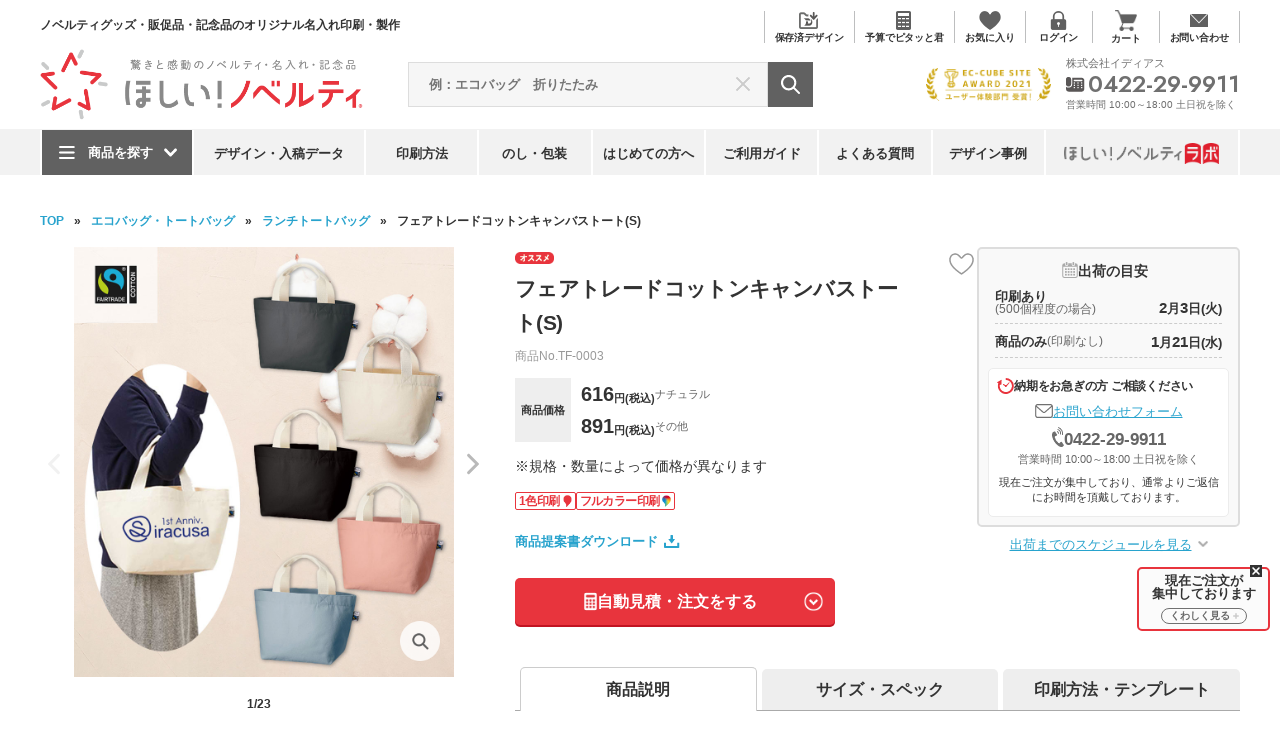

--- FILE ---
content_type: text/css
request_url: https://www.shop-stationery.com/assets/css/A.slick-theme.css,q1.pagespeed.cf.GYYMChvyRM.css
body_size: 1384
content:
@font-face{font-family:'slick';font-weight:normal;font-style:normal;src:url(../../80th/css/fonts/slick.eot);src:url(../../80th/css/fonts/slick.eot?#iefix) format('embedded-opentype') , url(../../80th/css/fonts/slick.woff) format('woff') , url(../../80th/css/fonts/slick.ttf) format('truetype') , url(../../80th/css/fonts/slick.svg#slick) format('svg')}.slick-loading .slick-list{background:#fff url(http://www.shop-stationery.com/80th/css/ajax-loader.gif) center center no-repeat}#slider .slick-prev,#slider .slick-next{font-size:0;line-height:0;position:absolute;top:50%;display:block;width:40px;height:40px;padding:0;cursor:pointer;z-index:1000}#menuSlide .slick-prev,#menuSlide .slick-next{font-size:0;line-height:0;position:absolute;top:40%;display:block;width:14px;height:26px;padding:0;cursor:pointer;z-index:1000}.slick-prev:hover,.slick-prev:focus,.slick-next:hover,.slick-next:focus{opacity:.75}.slick-prev:hover:before,.slick-prev:focus:before,.slick-next:hover:before,.slick-next:focus:before{}.slick-prev.slick-disabled:before,.slick-next.slick-disabled:before{opacity:.25}.slick-prev:before,.slick-next:before{}#slider .slick-prev{left:25px;background: url(../../80th/img/left.png) center center/contain no-repeat}#menuSlide .slick-prev{left:15px;background: url(../../80th/img/left2.png) center center/contain no-repeat}[dir="rtl"] .slick-prev{right:25px;left:auto}#slider .slick-next{right:25px;background: url(../../80th/img/right.png) center center/contain no-repeat}#menuSlide .slick-next{right:50px;background: url(../../80th/img/right2.png) center center/contain no-repeat}[dir="rtl"] .slick-next{right:auto;left:25px}.slick-dotted.slick-slider{margin-bottom:30px}.slick-dots{position:absolute;bottom:-25px;display:block;width:100%;padding:0;margin:0;list-style:none;text-align:center}.slick-dots li{position:relative;display:inline-block;width:20px;height:20px;margin:0 5px;padding:0;cursor:pointer}.slick-dots li button{font-size:0;line-height:0;display:block;width:20px;height:20px;padding:5px;cursor:pointer;color:transparent;border:0;outline:none;background:transparent}.slick-dots li button:hover,.slick-dots li button:focus{outline:none}.slick-dots li button:hover:before,.slick-dots li button:focus:before{opacity:1}.slick-dots li button:before{font-family:'slick';font-size:6px;line-height:20px;position:absolute;top:0;left:0;width:20px;height:20px;content:'•';text-align:center;opacity:.25;color:#000;-webkit-font-smoothing:antialiased;-moz-osx-font-smoothing:grayscale}.slick-dots li.slick-active button:before{opacity:.75;color:#000}

--- FILE ---
content_type: text/css
request_url: https://www.shop-stationery.com/assets/css/A.common.css,q1.pagespeed.cf.uglrhSHV-B.css
body_size: 10699
content:
html,body,div,span,object,iframe,h1,h2,h3,h4,h5,h6,p,blockquote,pre,abbr,address,cite,code,del,dfn,em,img,ins,kbd,q,samp,small,strong,sub,sup,var,b,i,dl,dt,dd,ol,ul,li,fieldset,form,label,legend,table,caption,tbody,tfoot,thead,tr,th,td,article,aside,canvas,details,figcaption,figure,footer,header,hgroup,menu,nav,section,summary,time,mark,audio,video{margin:0;padding:0;border:0;outline:0;font-size:100%;vertical-align:bottom;background:transparent}body{line-height:1}article,aside,details,figcaption,figure,footer,header,hgroup,menu,nav,section{display:block}nav ul{list-style:none}blockquote,q{quotes:none}blockquote:before,blockquote:after,q:before,q:after{content:'';content:none}a{margin:0;padding:0;font-size:100%;vertical-align:baseline;background:transparent}ins{background-color:#ff9;color:#000;text-decoration:none}mark{background-color:#ff9;color:#000;font-style:italic;font-weight:bold}del{text-decoration:line-through}abbr[title],dfn[title]{border-bottom:1px dotted;cursor:help}table{border-collapse:collapse;border-spacing:0}hr{display:block;height:1px;border:0;border-top:1px solid #ccc;margin:1em 0;padding:0}input,select{vertical-align:middle}*{box-sizing:border-box}@media not all and (min-width:768px){html{min-height:-webkit-fill-available}}body{background:#fff;color:#333;display:block;font-family:'游ゴシック体',YuGothic,'游ゴシック','Yu Gothic','ヒラギノ角ゴ Pro W3','Hiragino Kaku Gothic Pro',Osaka,'MS PGothic','ＭＳ Ｐゴシック','MS Gothic','Helvetica Neue',Arial,sans-serif;font-size:14px;font-weight:500;padding:0;width:100%}@media not all and (min-width:768px){body{font-size: calc(14 / 3.75 * 1vw)}}.slick-loading .slick-list{background:none}a{color:inherit;text-decoration:none;transition:opacity .3s}a img{transition:opacity .3s}a:hover{cursor:pointer;color:#e8343d;transition:.3s ease}a:hover img{opacity:.7}.cm-h-opa{color:inherit;opacity:1;text-decoration:none;transition:opacity .3s}.cm-h-opa:hover{cursor:pointer;opacity:.7}a.cm-txt-ul-clr{color:#0a90be;text-decoration:underline;transition:none}a.cm-txt-ul-clr:hover{opacity:1;text-decoration:none}img{max-width:100%}ul li,ol li{list-style-type:none}@media screen and (min-width:768px){.pc-none{display:none!important}}@media not all and (min-width:768px){.sp-none{display:none!important}}@keyframes fadeIn {
  0% {
    display: none;
    opacity: 0;
  }
  1% {
    display: block;
    opacity: 0;
  }
  100% {
    display: block;
    opacity: 1;
  }
}@keyframes fadeInflx {
  0% {
    display: none;
    opacity: 0;
  }
  1% {
    display: flex;
    opacity: 0;
  }
  100% {
    display: flex;
    opacity: 1;
  }
}@keyframes fadeInflx02 {
  0% {
    display: flex;
    opacity: 0;
  }
  1% {
    display: flex;
    opacity: 0;
  }
  100% {
    display: flex;
    opacity: 1;
  }
}@keyframes fadeOut {
  0% {
    display: block;
    opacity: 1;
  }
  99% {
    display: block;
    opacity: 0;
  }
  100% {
    display: none;
    opacity: 0;
  }
}@keyframes fadeOutflx {
  0% {
    display: flex;
    opacity: 1;
  }
  99% {
    display: flex;
    opacity: 0;
  }
  100% {
    display: none;
    opacity: 0;
  }
}.l-cont-inner{margin:0 auto;width:1200px}@media not all and (min-width:768px){.l-cont-inner{width:100%}}main{display:flex;flex-direction:row-reverse;justify-content:space-between;margin:0 auto;padding:40px 20px 0;width:1240px}@media not all and (min-width:768px){main{padding: calc(56 / 3.75 * 1vw) 0 0;width:100%}}main.non-aside{justify-content:center}main.non-aside .non-aside-cont-width960{margin:0 auto;width:960px}@media not all and (min-width:768px){main.non-aside .non-aside-cont-width960{width:100%}}main.non-aside .non-aside-cont-width980{margin:0 auto;width:980px}@media not all and (min-width:768px){main.non-aside .non-aside-cont-width980{width:100%}}main.non-aside .non-aside-cont-width-full{width:100%}article{display:flex;flex-direction:column;row-gap:60px;padding:0 0 165px;width:960px}@media not all and (min-width:768px){article{padding: 0 0 calc(80 / 3.75 * 1vw);row-gap: calc(40 / 3.75 * 1vw);width:100%}}article.full-width{width:100%}aside{margin-bottom:60px;width:210px}header{}@media screen and (min-width:768px){header{background:linear-gradient(to top,#f2f2f2 0,#f2f2f2 46px,#fff 46px,#fff 100%);position:relative;transition:.2s ease-out;z-index:999900;min-width:1240px;padding:0 20px}header .header-inner{align-items:center;display:flex;justify-content:space-between;flex-wrap:wrap;margin:0 auto;padding:1px 0 0;position:relative;width:1200px}header .header-inner .head-lead{color:#333;font-size:12px;font-weight:700}header .header-inner .link-box{display:flex;margin-bottom:5px;margin-left:100px}header .header-inner .link-box li{align-items:center;display:flex;justify-content:center;border-right:1px solid #bdbebf;padding:0 2px;position:relative;height:32px;margin-top:10px}header .header-inner .link-box li:first-child{border-left:1px solid #bdbebf}header .header-inner .link-box li a{align-items:center;display:flex;flex-direction:column;font-size:10px;font-weight:700;justify-content:center;height:53px;letter-spacing:-.01em;min-width:62px;padding:0 8px;position:relative;transition:.2s ease-out}header .header-inner .link-box li a img{height:auto;margin-bottom:3px;width:22px}header .header-inner .link-box li a .num{align-items:center;background:#e8343d;border:1px solid #fff;border-radius:50%;color:#fff;display:flex;font-size:10px;height:15px;left: calc(50% + 6px);transform:scale(.8);justify-content:center;position:absolute;top:7px;min-width:15px}header .header-inner .link-box li a:hover{box-shadow:0 0 3px rgba(0,0,0,.2)}header .header-inner .link-box li a:hover img{opacity:1}header .header-inner .link-box li.hide{display:none}header .header-inner .link-box li .sub-list{background:#f2f2f2;box-shadow:0 2px 5px rgba(0,0,0,.16);display:flex;flex-direction:column;gap:7px 0;position:absolute;pointer-events:none;visibility:hidden;opacity:0;padding:7px;transition:.2s ease;top:36px;z-index:999}header .header-inner .link-box li .sub-list li{background:#fff;border:none;width:100%;position:relative;margin:0;height:32px}header .header-inner .link-box li .sub-list li a{align-items:center;color:#333;display:flex;justify-content:center;font-size:12px;font-weight:700;height:100%;white-space:nowrap;padding:0 3px;width:100%}header .header-inner .link-box li .sub-list li a span{font-size:12px;font-weight:700;min-width:16px;height:16px;padding:.3em;transform:scale(1);top:-1px;right:-1px;left:auto}header .header-inner .link-box li .sub-list li a:hover{color:#e8343d}header .header-inner .link-box li .sub-list .sub-list-menu a span.txt{width:auto;height:auto}header .header-inner .link-box li:hover{color:#e8343d}header .header-inner .link-box li:hover .sub-list{pointer-events:all;visibility:visible;opacity:1}header .header-inner .main-title{height:72px;width:323px}header .header-inner .search-box{margin-left:45px;position:relative}header .header-inner .search-box form{display:flex;justify-content:center}header .header-inner .search-box form .body-mask{background:rgba(0,0,0,.6);display:none;position:fixed;top:0;left:0;height:100vh;width:100vw;transition:.15s ease-out;z-index:1}header .header-inner .search-box form .body-mask.open{animation:fadeIn .2s ease-in 0s forwards;display:block}header .header-inner .search-box form .srch-slct-box{background:#fff;visibility:hidden;display:block;opacity:0;height:0;position:absolute;height:500px;overflow-y:scroll;top:46px;z-index:100;transition:.15s ease;outline:0;width:405px}header .header-inner .search-box form .srch-slct-box ul{padding:20px 20px 0}header .header-inner .search-box form .srch-slct-box ul li{align-items:center;border-bottom:1px solid #ddd;display:flex;justify-content:space-between;height:40px;white-space:nowrap;overflow:hidden;text-overflow:ellipsis;transition:.15s ease;width:100%;position:relative}header .header-inner .search-box form .srch-slct-box ul li span.del{align-items:center;background: #fff url("/assets/img/common/header_search_close_icon.svg") center center/10px auto no-repeat;display:flex;border-radius:30px;justify-content:center;height:22px;width:22px;position:absolute;right:0}header .header-inner .search-box form .srch-slct-box ul li span.del:hover{background: #707070 url("/assets/img/common/header_search_close_icon_rev.svg") center center/10px auto no-repeat}header .header-inner .search-box form .srch-slct-box ul li a{overflow:hidden;text-overflow:ellipsis}header .header-inner .search-box form .srch-slct-box ul li:hover{color:#333;background:#f9f9f9;cursor:pointer}header .header-inner .search-box form .srch-slct-box ul li.title{background:none;color:#aaa;font-size:12px;font-weight:bold}header .header-inner .search-box form .srch-slct-box ul li.title:hover{opacity:1;cursor:auto}header .header-inner .search-box form .srch-slct-box ul li.title span{align-items:center;color:#aaa;font-size:12px;border-radius:4px;display:flex;height:20px;justify-content:center;font-weight:500;width:70px}header .header-inner .search-box form .srch-slct-box ul li.title span:hover{background:#707070;color:#fff;cursor:pointer}header .header-inner .search-box form .srch-slct-box ul li.cate-val{justify-content:flex-start}header .header-inner .search-box form .srch-slct-box ul li.cate-val a{color:#28a3cd;font-weight:700;padding-left:10px;transition:.2s ease-out}header .header-inner .search-box form .srch-slct-box ul li.cate-val a:hover{opacity:.7}header .header-inner .search-box form .srch-slct-box ul li.cate-val .cate-txt{font-size:11px;font-weight:700;color:#ccc;margin-left:10px}header .header-inner .search-box form .srch-slct-box ul.sech-kw .kw-val:last-child{border:none}header .header-inner .search-box form .srch-slct-box ul.sech-cate{border-top:2px solid #ddd;padding:0 20px}header .header-inner .search-box form .srch-slct-box .txt-val:hover{cursor:pointer;color:#e8343d}header .header-inner .search-box form .srch-slct-box .kw-val:hover{cursor:pointer;color:#e8343d}header .header-inner .search-box form .srch-slct-box.open{display:block;opacity:1;visibility:visible}header .header-inner .search-box form input[type="text"]{font-family:'游ゴシック体',YuGothic,'游ゴシック','Yu Gothic','ヒラギノ角ゴ Pro W3','Hiragino Kaku Gothic Pro',Osaka,'MS PGothic','ＭＳ Ｐゴシック','MS Gothic','Helvetica Neue',Arial,sans-serif;display:block;background:#f6f6f6;color:#333;font-size:13px;font-weight:700;border:1px solid #ddd;height:45px;width:360px;position:relative;padding:10px 38px 10px 20px;transition:.2s ease-out;z-index:2}header .header-inner .search-box form input[type="text"]:focus{background:#fff;border:1px solid #ddd;color:#333}header .header-inner .search-box form input[type="submit"]{background: #616161 url("/assets/img/common/cm_search_w.svg") center center/19px auto no-repeat;border:none;display:block;height:45px;text-indent:-9999px;transition:.2s ease;width:45px;z-index:3}header .header-inner .bnr-award{margin:0 0 0 auto}header .header-inner .shop-info-box{color:#707070;display:flex;font-size:11px;flex-direction:column;margin:0 0 0 15px}header .header-inner .shop-info-box .phone{font-size:23px;font-family:'Jost',sans-serif;font-weight:600;margin:4px 0}header .header-inner .shop-info-box .phone::before{background: url("/assets/img/common/header_icon_tel.png") center center/contain no-repeat;content:"";display:inline-block;height:15px;margin-right:3px;width:19px}header .header-inner .shop-info-box .open{font-size:10px}header .header-inner nav{background:#f2f2f2;margin:10px 0 0;order:1}header .header-inner nav .nav-inner{margin:0 auto;width:1200px}header .header-inner nav .nav-inner .nav-wrap{background:#fff;display:flex;justify-content:space-between;padding-left:2px}header .header-inner nav .nav-inner .nav-wrap li{background:#f2f2f2;color:#333;font-size:13px;height:45px;font-weight:bold;position:relative;margin-right:2px;transition:background .3s ease}header .header-inner nav .nav-inner .nav-wrap li a{align-items:center;display:flex;justify-content:center;height:45px;margin-top:1px}header .header-inner nav .nav-inner .nav-wrap li a:hover{opacity:1;color:#707070;height:45px}header .header-inner nav .nav-inner .nav-wrap li:hover{background:#f9f9f9}header .header-inner nav .nav-inner .nav-wrap li:nth-child(1) {align-items:center;display:flex;justify-content:center;width:75px}header .header-inner nav .nav-inner .nav-wrap li:nth-child(2) {padding:0 20px}header .header-inner nav .nav-inner .nav-wrap li:nth-child(n + 3):nth-child(-n + 8) {flex:1}header .header-inner nav .nav-inner .nav-wrap li:nth-child(9) {width:192px}header .header-inner nav .nav-inner .nav-wrap li:nth-child(9) img {width:155px}header .header-inner nav .nav-inner .nav-wrap li .acc-box{align-items:flex-start;background:#f9f9f9;border-top-right-radius:5px;border-bottom-right-radius:5px;border-bottom-left-radius:5px;box-shadow:0 2px 0 rgba(0,0,0,.16);color:#333;display:flex;gap:0 24px;font-size:13px;font-weight:700;visibility:hidden;opacity:0;padding:20px 18px;pointer-events:all;position:absolute;top:40px;transition:.3s ease;left:-2px;min-width:165px}header .header-inner nav .nav-inner .nav-wrap li .acc-box .link-list{align-items:stretch;display:flex;flex-direction:column;justify-content:flex-start}header .header-inner nav .nav-inner .nav-wrap li .acc-box li{display:block;padding:0;background:none;height:auto;line-height:27px;white-space:nowrap;width:auto}header .header-inner nav .nav-inner .nav-wrap li .acc-box li a{height:100%;justify-content:flex-start;white-space:nowrap;width:100%}header .header-inner nav .nav-inner .nav-wrap li .acc-box li a:hover{color:#e8343d}header .header-inner nav .nav-inner .nav-wrap li .acc-box li.title{line-height:1;justify-content:flex-start;padding-right:10px}header .header-inner nav .nav-inner .nav-wrap li .acc-box li.title::after{background:linear-gradient(to right,#e8373d 0%,#e8373d 8px,#d5d5d5 8px,#d5d5d5 100%);content:"";display:block;height:1px;margin:8px 0 10px;width:100%}header .header-inner nav .nav-inner .nav-wrap li .acc-box.nav-cate-box{min-width:0;width:auto}header .header-inner nav .nav-inner .nav-wrap li .acc-box.nav-cate-box .menu-slct{display:flex;flex-direction:column;row-gap:10px;width:200px}header .header-inner nav .nav-inner .nav-wrap li .acc-box.nav-cate-box .menu-slct .menu-name{border:none;line-height:2.5;font-size:15px;font-weight:700;margin:0;width:100%;transition:color .15s ease-out}header .header-inner nav .nav-inner .nav-wrap li .acc-box.nav-cate-box .menu-slct .menu-name:hover,header .header-inner nav .nav-inner .nav-wrap li .acc-box.nav-cate-box .menu-slct .menu-name.open{background: url("/assets/img/common/cm_arr01.svg") center right 10px/6px auto no-repeat;cursor:pointer;color:#e8343d}header .header-inner nav .nav-inner .nav-wrap li .acc-box.nav-cate-box .item-box{display:none;opacity:0;width:870px}header .header-inner nav .nav-inner .nav-wrap li .acc-box.nav-cate-box .item-box.open{display:block;animation:fadeIn .2s ease-in 0s forwards;opacity:1}header .header-inner nav .nav-inner .nav-wrap li .acc-box.nav-cate-box .item-list{display:flex;flex-wrap:wrap;gap:0 10px;margin:0;border:none}header .header-inner nav .nav-inner .nav-wrap li .acc-box.nav-cate-box .item-list .cate-name{align-items:center;background:#fff;border:none;box-shadow:0 1px 2px rgba(0,0,0,.16);display:flex;font-size:12px;justify-content:flex-start;line-height:1.25;margin:0 0 4px;padding-right:2px;transition:.2s ease;height:50px;flex:none;white-space:normal;width:210px}header .header-inner nav .nav-inner .nav-wrap li .acc-box.nav-cate-box .item-list .cate-name::after{background: url("/assets/img/common/cm_arr01.svg") center center/6px auto no-repeat;content:"";display:block;height:10px;margin:0 0 0 auto;transition:.2s ease;width:10px}header .header-inner nav .nav-inner .nav-wrap li .acc-box.nav-cate-box .item-list .cate-name img{margin-right:3px;object-fit:cover;height:34px;width:34px}header .header-inner nav .nav-inner .nav-wrap li .acc-box.nav-cate-box .item-list .cate-name:hover,header .header-inner nav .nav-inner .nav-wrap li .acc-box.nav-cate-box .item-list .cate-name.open{background:#fff;cursor:pointer;color:#e8343d}header .header-inner nav .nav-inner .nav-wrap li .acc-box.nav-cate-box .item-list .cate-name:hover::after,header .header-inner nav .nav-inner .nav-wrap li .acc-box.nav-cate-box .item-list .cate-name.open::after{transform:rotate(90deg)}header .header-inner nav .nav-inner .nav-wrap li .acc-box.nav-cate-box .item-list .cate-name a:hover{background:none}header .header-inner nav .nav-inner .nav-wrap li .acc-box.nav-cate-box .item-box.pur .cate-name a{height:100%;width:192px;white-space:normal;letter-spacing:-.01em}header .header-inner nav .nav-inner .nav-wrap li .acc-box.nav-cate-box .item-box.tar .cate-name::after,header .header-inner nav .nav-inner .nav-wrap li .acc-box.nav-cate-box .item-box.bra .cate-name::after,header .header-inner nav .nav-inner .nav-wrap li .acc-box.nav-cate-box .item-box.pri .cate-name::after,header .header-inner nav .nav-inner .nav-wrap li .acc-box.nav-cate-box .item-box.spl .cate-name::after,header .header-inner nav .nav-inner .nav-wrap li .acc-box.nav-cate-box .item-box.pur .cate-name::after{transform:rotate(0)}header .header-inner nav .nav-inner .nav-wrap li .acc-box.nav-cate-box .item-box.tar .cate-name{padding-left:10px}header .header-inner nav .nav-inner .nav-wrap li .acc-box.nav-cate-box .item-box.bra .item-list{}header .header-inner nav .nav-inner .nav-wrap li .acc-box.nav-cate-box .item-box.bra .item-list .cate-name{height:82px;width:136px}header .header-inner nav .nav-inner .nav-wrap li .acc-box.nav-cate-box .item-box.bra .item-list .cate-name a{align-items:center;display:flex;flex-direction:column;justify-content:center;margin-bottom:8px;padding:0 4px;height:82px;width:136px;word-break:break-all;white-space:normal}header .header-inner nav .nav-inner .nav-wrap li .acc-box.nav-cate-box .item-box.bra .item-list .cate-name a img{object-fit:none;margin-bottom:4px;width:auto}header .header-inner nav .nav-inner .nav-wrap li .acc-box.nav-cate-box .item-box.pri .cate-name,header .header-inner nav .nav-inner .nav-wrap li .acc-box.nav-cate-box .item-box.spl .cate-name{padding-left:10px}header .header-inner nav .nav-inner .nav-wrap li .acc-box.nav-cate-box .item-box.pur li::after,header .header-inner nav .nav-inner .nav-wrap li .acc-box.nav-cate-box .item-box.tar li::after,header .header-inner nav .nav-inner .nav-wrap li .acc-box.nav-cate-box .item-box.pri li::after,header .header-inner nav .nav-inner .nav-wrap li .acc-box.nav-cate-box .item-box.spl li::after{margin:0 6px 0 auto}header .header-inner nav .nav-inner .nav-wrap li .acc-box.nav-cate-box .item-box.pur li:hover::after,header .header-inner nav .nav-inner .nav-wrap li .acc-box.nav-cate-box .item-box.tar li:hover::after,header .header-inner nav .nav-inner .nav-wrap li .acc-box.nav-cate-box .item-box.pri li:hover::after,header .header-inner nav .nav-inner .nav-wrap li .acc-box.nav-cate-box .item-box.spl li:hover::after{margin:0 1px 0 auto}header .header-inner nav .nav-inner .nav-wrap li .acc-box.nav-cate-box .item-box.bra li{background: #fff url("/assets/img/common/cm_arr01.svg") right 7px center/6px auto no-repeat;padding-right:6px}header .header-inner nav .nav-inner .nav-wrap li .acc-box.nav-cate-box .item-box.bra li::after{content:none}header .header-inner nav .nav-inner .nav-wrap li .acc-box.nav-cate-box .item-box.bra li:hover{background: #fff url("/assets/img/common/cm_arr01.svg") right 3px center/6px auto no-repeat}header .header-inner nav .nav-inner .nav-wrap li .acc-box.nav-cate-box .item-box.col{width:682px}header .header-inner nav .nav-inner .nav-wrap li .acc-box.nav-cate-box .item-box.col .item-list .cate-name{background:none;box-shadow:none;margin-right:10px;width:150px}header .header-inner nav .nav-inner .nav-wrap li .acc-box.nav-cate-box .item-box.col .item-list .cate-name a{background:none}header .header-inner nav .nav-inner .nav-wrap li .acc-box.nav-cate-box .item-box.col .item-list .cate-name a span{display:block;border:1px solid #ddd;border-radius:3px;margin-right:20px;height:30px;width:30px}header .header-inner nav .nav-inner .nav-wrap li .acc-box.nav-cate-box .item-box.col .item-list .cate-name::after{content:none}header .header-inner nav .nav-inner .nav-wrap li .acc-box.nav-cate-box .item-sub-box{background:#eee;box-shadow:0 1px 2px rgba(0,0,0,.16);border-radius:3px;display:none;opacity:0;pointer-events:none;position:relative;margin:5px 0 6px;transition:.2s ease;width:870px}header .header-inner nav .nav-inner .nav-wrap li .acc-box.nav-cate-box .item-sub-box ul::before{background: url("/assets/img/common/header_cate_arr.png") center center/12px auto no-repeat;position:absolute;text-align:center;font-size:16px;height:8px;width:210px;top:-6px}header .header-inner nav .nav-inner .nav-wrap li .acc-box.nav-cate-box .item-sub-box.box01 ul::before{content:"";left:0}header .header-inner nav .nav-inner .nav-wrap li .acc-box.nav-cate-box .item-sub-box.box02 ul::before{content:"";left:220px}header .header-inner nav .nav-inner .nav-wrap li .acc-box.nav-cate-box .item-sub-box.box03 ul::before{content:"";left:440px}header .header-inner nav .nav-inner .nav-wrap li .acc-box.nav-cate-box .item-sub-box.box04 ul::before{content:"";left:660px}header .header-inner nav .nav-inner .nav-wrap li .acc-box.nav-cate-box .item-sub-box ul{display:flex;white-space:normal;flex-wrap:wrap;padding:8px 0;margin-bottom:5px;gap:8px 10px;width:870px}header .header-inner nav .nav-inner .nav-wrap li .acc-box.nav-cate-box .item-sub-box ul li.item{background: url("/assets/img/common/cm_arr01.svg") center left 10px/6px auto no-repeat;margin:0;border:none;flex:none;white-space:normal;width:210px}header .header-inner nav .nav-inner .nav-wrap li .acc-box.nav-cate-box .item-sub-box ul li.item a{font-size:12px;line-height:1.5;height:37px;white-space:normal;padding:0 4px 0 24px;width:100%}header .header-inner nav .nav-inner .nav-wrap li .acc-box.nav-cate-box .item-sub-box ul li.item a:hover{background:none}header .header-inner nav .nav-inner .nav-wrap li .acc-box.nav-cate-box .item-sub-box.open{display:flex;opacity:1;pointer-events:all;animation:fadeIn .2s ease-in 0s forwards}header .header-inner nav .nav-inner .nav-wrap li:hover .acc-box{pointer-events:all;visibility:visible;opacity:1;top:44px;left:-2px}header .header-inner nav .nav-inner .nav-wrap li:hover .acc-box:hover{color:#e8343d}header .header-inner nav .nav-inner .nav-wrap>li:hover{box-shadow:0 -3px 2px #f9f9f9 , 0 0 2px rgba(0,0,0,.2)}}@media not all and (min-width:768px){header{position:fixed;top:0;left:0;width:100%;z-index:999900;box-shadow:0 0 5px rgba(0,0,0,.2);transition:top .1s ease-out}header .header-inner{align-items:center;background:#fff;display:flex;flex-wrap:wrap;justify-content:space-between}header .header-inner .main-title{order:1;padding: calc(8 / 3.75 * 1vw) 0 calc(8 / 3.75 * 1vw) calc(10 / 3.75 * 1vw)}header .header-inner .main-title img{height: calc(37 / 3.75 * 1vw);width:auto}header .header-inner .link-box{background:#fff;display:flex;margin:0 0 0 auto;order:2}header .header-inner .link-box li{align-items:center;display:flex;justify-content:center;margin: 0 calc(6 / 3.75 * 1vw);position:relative}header .header-inner .link-box li .num{align-items:center;background:#e8343d;border:1px solid #fff;border-radius:50%;color:#fff;display:flex;font-size: calc(8 / 3.75 * 1vw);height: calc(12 / 3.75 * 1vw);justify-content:center;position:absolute;top: calc(-3 / 3.75 * 1vw);left: calc(50% + 6px);min-width: calc(12 / 3.75 * 1vw)}header .header-inner .link-box .degi,header .header-inner .link-box .budg,header .header-inner .link-box .login,header .header-inner .link-box .mypage,header .header-inner .link-box .cntc{display:none;opacity:0}header .header-inner .link-box .mypage.logout img{height: calc(19 / 3.75 * 1vw);width:auto}header .header-inner .link-box .search-show-btn{align-items:center;display:flex}header .header-inner .link-box .search-show-btn img{width: calc(24 / 3.75 * 1vw)}header .header-inner .link-box .search-show-btn.hide{display:none}header .header-inner .link-box .favo img{width: calc(25 / 3.75 * 1vw)}header .header-inner .link-box .cart img{width: calc(27 / 3.75 * 1vw)}header .header-inner .link-box .cart .sp-sub-list{display:flex;flex-wrap:wrap;background:#eee;box-shadow:0 1px 1px rgba(0,0,0,.16);position:fixed;top: calc(53 / 3.75 * 1vw);left:0;width:100%;z-index:10}header .header-inner .link-box .cart .sp-sub-list .sub-list-title{text-align:center;color:#616161;font-size: calc(14 / 3.75 * 1vw);font-weight:700;position:relative;height: calc(45 / 3.75 * 1vw);line-height: calc(45 / 3.75 * 1vw);width:100%}header .header-inner .link-box .cart .sp-sub-list .sub-list-title .close{background: url("/assets/img/common/header_search_close_icon02.svg") center center/calc(13 / 3.75 * 1vw) auto no-repeat;display:block;height: calc(20 / 3.75 * 1vw);width: calc(20 / 3.75 * 1vw);position:absolute;top: calc(50% - calc(10 / 3.75 * 1vw));right: calc(20 / 3.75 * 1vw)}header .header-inner .link-box .cart .sp-sub-list .sub-list-menu{height: calc(100 / 3.75 * 1vw);margin:0;width:33.3333%}header .header-inner .link-box .cart .sp-sub-list .sub-list-menu:nth-child(3) {border-left:1px solid #eee;border-right:1px solid #eee}header .header-inner .link-box .cart .sp-sub-list .sub-list-menu a{background: #fff url("/assets/img/common/header_icon_cart.png") center top calc(18 / 3.75 * 1vw)/calc(32 / 3.75 * 1vw) auto no-repeat;display:flex;align-items:flex-end;justify-content:center;padding-bottom: calc(10 / 3.75 * 1vw);height:100%;width:100%}header .header-inner .link-box .cart .sp-sub-list .sub-list-menu a .txt{display:flex;align-items:center;justify-content:center;font-size: calc(12 / 3.75 * 1vw);font-weight:700;color:#585655;text-align:center;line-height:1.25;height:3em}header .header-inner .link-box .cart .sp-sub-list .sub-list-menu a .num{top: calc(14 / 3.75 * 1vw);font-size: calc(12 / 3.75 * 1vw);height: calc(17 / 3.75 * 1vw);padding:0 .3em;min-width: calc(17 / 3.75 * 1vw)}header .header-inner .link-box .sub-list{display:none;position:absolute}header .header-inner .link-box.open{transition:.3s ease;background:#fff;position:fixed;justify-content:flex-start;top:0;left:0;padding:2px 0}header .header-inner .link-box.open .favo,header .header-inner .link-box.open .cart{display:none}header .header-inner .link-box.open .degi,header .header-inner .link-box.open .budg,header .header-inner .link-box.open .login,header .header-inner .link-box.open .mypage,header .header-inner .link-box.open .cntc{margin:0;border-left:1px solid #ccc;padding-top:1px}header .header-inner .link-box.open .degi a,header .header-inner .link-box.open .budg a,header .header-inner .link-box.open .login a,header .header-inner .link-box.open .mypage a,header .header-inner .link-box.open .cntc a{align-items:center;display:flex;flex-direction:column;justify-content:center;height: calc(46 / 3.75 * 1vw);width: calc(65 / 3.75 * 1vw)}header .header-inner .link-box.open .degi .txt,header .header-inner .link-box.open .budg .txt,header .header-inner .link-box.open .login .txt,header .header-inner .link-box.open .mypage .txt,header .header-inner .link-box.open .cntc .txt{align-items:center;display:flex;justify-content:center;font-size: calc(9 / 3.75 * 1vw);font-weight:700;text-align:center;height:2.5em}header .header-inner .link-box.open .degi.hide,header .header-inner .link-box.open .budg.hide,header .header-inner .link-box.open .login.hide,header .header-inner .link-box.open .mypage.hide,header .header-inner .link-box.open .cntc.hide{display:none}header .header-inner .link-box.open .degi{animation:fadeIn .3s ease-in 0s forwards;border:none;display:block}header .header-inner .link-box.open .budg{animation:fadeIn .2s ease-in .1s forwards;display:block}header .header-inner .link-box.open .login{animation:fadeIn .2s ease-in .15s forwards;display:block}header .header-inner .link-box.open .mypage{animation:fadeIn .2s ease-in .15s forwards;display:block;padding:0}header .header-inner .link-box.open .cntc{animation:fadeIn .2s ease-in .2s forwards;display:block}header .header-inner .link-box.open .search-show-btn{position:fixed;top:-100px}header .header-inner .c-sp-btn{align-items:center;display:flex;flex-direction:column;justify-content:space-between;order:3;margin: calc(2 / 3.75 * 1vw) calc(15 / 3.75 * 1vw) 0 calc(12 / 3.75 * 1vw);height: calc(18 / 3.75 * 1vw);width: calc(20 / 3.75 * 1vw)}header .header-inner .c-sp-btn .bar{border-top: calc(2 /3.75 * 1vw) solid #606060;transition:.3s ease;width: calc(20 / 3.75 * 1vw)}header .header-inner .c-sp-btn .bar::before,header .header-inner .c-sp-btn .bar::after{border-top: calc(2 / 3.75 * 1vw) solid #606060;content:"";display:block;height:0;margin-top: calc(6 / 3.75 * 1vw);transition:.3s ease;width:100%}header .header-inner .c-sp-btn.open{background: url("/assets/img/common/header_search_close_icon02.svg") center center/calc(15 / 3.75 * 1vw) no-repeat}header .header-inner .c-sp-btn.open .bar{opacity:0}header .header-inner .search-box{border-top:1px solid #ccc;box-shadow:0 1px 1px rgba(0,0,0,.16);background:#eee;padding: calc(16 / 3.75 * 1vw) 0;order:4;transition:.1s ease-out;width:100%}header .header-inner .search-box.off{opacity:0;height:0;padding:0;overflow:hidden}header .header-inner .search-box.off.view{opacity:1;height:auto;padding: calc(16 / 3.75 * 1vw) 0;overflow:visible}header .header-inner .search-box form{align-items:center;display:flex;justify-content:center}header .header-inner .search-box form .body-mask{background:#eee;display:none;position:fixed;top:0;left:0;height:130vh;width:100vw;transition:.15s ease-out;z-index:1}header .header-inner .search-box form .body-mask.open{animation:fadeIn .2s ease-in 0s forwards;display:block}header .header-inner .search-box form .sp-srch-close{background: url("/assets/img/common/header_search_close_icon02.svg") center center/calc(23 / 3.75 * 1vw) auto no-repeat;display:none;position:fixed;height: calc(23 / 3.75 * 1vw);width: calc(23 / 3.75 * 1vw);top: calc(20 / 3.75 * 1vw);right: calc(25 / 3.75 * 1vw);z-index:6}header .header-inner .search-box form .body-mask.open+.sp-srch-close{display:block}header .header-inner .search-box form .srch-slct-box{background:#fff;visibility:hidden;position:fixed;height: calc(100svh - calc(140 / 3.75 * 1vw));overflow-y:scroll;top: calc(131 / 3.75 * 1vw);opacity:0;left: calc(-1 / 3.75 * 1vw);z-index:100;transition:.15s ease;margin:0;width:100%}header .header-inner .search-box form .srch-slct-box ul{padding: calc(20 / 3.75 * 1vw) calc(20 / 3.75 * 1vw) 0}header .header-inner .search-box form .srch-slct-box ul li{align-items:center;border-bottom:1px solid #ddd;display:flex;justify-content:space-between;height: calc(40 / 3.75 * 1vw);white-space:nowrap;overflow:hidden;text-overflow:ellipsis;width:100%;position:relative}header .header-inner .search-box form .srch-slct-box ul li span.del{align-items:center;background: #fff url("/assets/img/common/header_search_close_icon.svg") center center/calc(10 / 3.75 * 1vw) auto no-repeat;display:flex;border-radius: calc(30 / 3.75 * 1vw);justify-content:center;height: calc(22 / 3.75 * 1vw);width: calc(22 / 3.75 * 1vw);position:absolute;right:0}header .header-inner .search-box form .srch-slct-box ul li a{overflow:hidden;text-overflow:ellipsis}header .header-inner .search-box form .srch-slct-box ul li :hover{color:#333;background:#f9f9f9;cursor:pointer}header .header-inner .search-box form .srch-slct-box ul li.title{background:none;color:#aaa;font-size: calc(12 / 3.75 * 1vw);font-weight:bold}header .header-inner .search-box form .srch-slct-box ul li.title:hover{opacity:1;cursor:auto}header .header-inner .search-box form .srch-slct-box ul li.title span{align-items:center;color:#aaa;font-size: calc(12 / 3.75 * 1vw);border-radius: calc(4 / 3.75 * 1vw);display:flex;height: calc(20 / 3.75 * 1vw);justify-content:center;font-weight:500;width: calc(70 / 3.75 * 1vw)}header .header-inner .search-box form .srch-slct-box ul li.title span:hover{background:#707070;color:#fff;cursor:pointer}header .header-inner .search-box form .srch-slct-box ul li.cate-val{justify-content:flex-start}header .header-inner .search-box form .srch-slct-box ul li.cate-val a{font-weight:700;color:#28a3cd}header .header-inner .search-box form .srch-slct-box ul li.cate-val span{color:#ccc;font-size: calc(11 / 3.75 * 1vw);padding-left: calc(5 / 3.75 * 1vw)}header .header-inner .search-box form .srch-slct-box ul.sech-kw{border-bottom:2px solid #ddd}header .header-inner .search-box form .srch-slct-box ul.sech-kw li:last-child{border:none}header .header-inner .search-box form .srch-slct-box ul.sech-cate{padding: 0 calc(20 / 3.75 * 1vw)}header .header-inner .search-box form .srch-slct-box .txt-val:hover{cursor:pointer;color:#e8343d}header .header-inner .search-box form .srch-slct-box .kw-val:hover{cursor:pointer;color:#e8343d}header .header-inner .search-box form .srch-slct-box.open{display:block;opacity:1;visibility:visible}header .header-inner .search-box form input[type="text"]{font-family:'游ゴシック体',YuGothic,'游ゴシック','Yu Gothic','ヒラギノ角ゴ Pro W3','Hiragino Kaku Gothic Pro',Osaka,'MS PGothic','ＭＳ Ｐゴシック','MS Gothic','Helvetica Neue',Arial,sans-serif;display:block;background:#fff;border:1px solid #ddd;border-radius:0;color:#333;font-weight:700;font-size: calc(13 / 3.75 * 1vw);height: calc(45 / 3.75 * 1vw);width: calc(300 / 3.75 * 1vw);position:relative;padding: calc(10 / 3.75 * 1vw) calc(40 / 3.75 * 1vw) calc(10 / 3.75 * 1vw) calc(20 / 3.75 * 1vw);z-index:2}header .header-inner .search-box form input[type="text"]:focus,header .header-inner .search-box form input[type="text"]:focus-visible{color:#333}header .header-inner .search-box form input[type="submit"]{background: #616161 url("/assets/img/common/cm_search_w.svg") center center/calc(18 / 3.75 * 1vw) auto no-repeat;border:none;border-radius:0;display:block;height: calc(45 / 3.75 * 1vw);opacity:1;text-indent:-9999px;transition:.2s ease;width: calc(45 / 3.75 * 1vw);z-index:3}header .header-inner .search-box::before{content:"";background: url("/assets/img/common/search_close.svg") center center/contain no-repeat;display:none;height: calc(24 / 3.75 * 1vw);width: calc(24 / 3.75 * 1vw);position:fixed;z-index:2;top: calc(15 / 3.75 * 1vw);right: calc(26 / 3.75 * 1vw)}header .header-inner .search-box.mdl{position:fixed;top: calc(38 / 3.75 * 1vw);z-index:1;left:-1px}header .header-inner .search-box.mdl::before{display:block}header .header-inner .non-move-header-sp{opacity:0;height:0;padding:0;overflow:hidden}header .header-inner .move-header-sp{pointer-events:none;opacity:0;height:0;padding:0}header .header-inner .move-header-sp.view{pointer-events:all;opacity:1;height:auto;padding: calc(16 / 3.75 * 1vw) 0}header.p-fixed{top: calc(-54 / 3.75 * 1vw)}header.p-fixed.view{top:0}}@media screen and (max-width:767px){aside{display:none;background:#fff;border-top: calc(8 / 3.75 * 1vw) solid #EEEEEE;position:fixed;top: calc(51 / 3.75 * 1vw);left:0;width:100%;z-index:999990;height: calc(100% - calc(51 / 3.75 * 1vw));margin:0;padding-bottom: calc(10 / 3.75 * 1vw);overflow-y:scroll}aside .fst-cate-search-box,aside .c-all-item{display:none}aside .title{background: url("/assets/img/common/footer_acc_open.png") right calc(20 / 3.75 * 1vw) center/calc(14 / 3.75 * 1vw) auto no-repeat;pointer-events:all;color:#222;display:flex;flex-wrap:wrap;font-weight:700;border-bottom:1px solid #e6e6e6;font-size: calc(15 / 3.75 * 1vw);padding: calc(20 / 3.75 * 1vw)}aside .title.open{background: url("/assets/img/common/footer_acc_close.png") right calc(20 / 3.75 * 1vw) center/calc(14 / 3.75 * 1vw) auto no-repeat;color:#e8343d}aside .search-box{background:#f9f9f9;color:#707070;display:flex;align-items:center;justify-content:center;gap: 0 calc(5 / 3.75 * 1vw);padding: calc(10 / 3.75 * 1vw) 0 calc(12 / 3.75 * 1vw)}aside .search-box .yen{align-items:flex-end;display:flex;font-size: calc(10 / 3.75 * 1vw);font-weight:700;height: calc(40 / 3.75 * 1vw)}aside .search-box input[type="tel"]{background:#fff;border:1px solid #efefef;font-size: calc(12 / 3.75 * 1vw);height: calc(40 / 3.75 * 1vw);width: calc(100 / 3.75 * 1vw);text-align:right;padding:0 5px}aside .search-box input[type="tel"]:focus{border-color:#27a3cd;box-shadow:inset 1px 1px #27a3cd , inset -1px -1px #27a3cd , inset 1px -1px #27a3cd , inset -1px 1px #27a3cd}aside .search-box input[type="submit"]{background: #28A3CD url("/assets/img/common/cm_search_w.svg") center center/calc(20 / 3.75 * 1vw) auto no-repeat;border:none;border-radius: calc(3 / 3.75 * 1vw);height: calc(38 / 3.75 * 1vw);opacity:1;text-indent:-9999px;width: calc(50 / 3.75 * 1vw)}aside .search-box+ul.item-list+ul.item-list{display:flex}aside .item-list{display:flex;flex-wrap:wrap}aside .item-list li{background: url("/assets/img/common/footer_icn_arr02.png") center right calc(20 / 3.75 * 1vw)/calc(7 / 3.75 * 1vw) auto no-repeat;font-size: calc(14 / 3.75 * 1vw);font-weight:700;margin:0;width:100%}aside .item-list li a{display:block;height:auto;padding: calc(15 / 3.75 * 1vw) calc(20 / 3.75 * 1vw);width:100%}aside .item-list li a.list{align-items:center;border-bottom:1px solid #e6e6e6;display:flex;font-size: calc(13 / 3.75 * 1vw);position:relative;height: calc(50 / 3.75 * 1vw);padding: 0 calc(20 / 3.75 * 1vw)}aside .item-list li a.list img{margin-right: calc(10 / 3.75 * 1vw);width: calc(34 / 3.75 * 1vw)}aside .item-list li a span{display:block;border:1px solid #ccc;border-radius:3px;height: calc(34 / 3.75 * 1vw);margin-right: calc(10 / 3.75 * 1vw);width: calc(34 / 3.75 * 1vw)}aside .item-list li a span.lead-title{border:none;height:auto;width:auto}aside .item-list li.img-box{background: url("/assets/img/common/ic1.png") center right calc(20 / 3.75 * 1vw)/calc(20 / 3.75 * 1vw) auto no-repeat}aside .item-list li.img-box img{width: calc(146 / 3.75 * 1vw)}aside .item-list .item-box{background:none}aside .item-list .item-box .list{align-items:center;background:#fff;border-bottom:1px solid #e6e6e6;display:flex;font-size: calc(13 / 3.75 * 1vw);position:relative;height: calc(50 / 3.75 * 1vw);padding: 0 calc(20 / 3.75 * 1vw)}aside .item-list .item-box .list img{margin-right: calc(10 / 3.75 * 1vw);width: calc(34 / 3.75 * 1vw)}aside .item-list .item-box .list::after{background: url("/assets/img/common/footer_icn_arr02.png") center center/contain no-repeat;content:"";display:block;height: calc(13 / 3.75 * 1vw);position:absolute;top: calc(50% - calc(6 / 3.75 * 1vw));transform:rotate(90deg);transition:.3s ease;right: calc(20 / 3.75 * 1vw);width: calc(7 / 3.75 * 1vw)}aside .item-list .item-box .list.open::after{transform:rotate(-90deg)}aside .item-list .item-box .item-flow-box{display:none}aside .item-list .item-box .item-flow-box .sub-title,aside .item-list .item-box .item-flow-box figure,aside .item-list .item-box .item-flow-box .cat-list a img,aside .item-list .item-box .item-flow-box .sub-lead,aside .item-list .item-box .item-flow-box .sub-link,aside .item-list .item-box .item-flow-box .sub-cate-box{display:none}aside .item-list .item-box .item-flow-box .title-box{color:#555;background: url("/assets/img/common/footer_icn_arr01.png") center right calc(20 / 3.75 * 1vw)/calc(7 / 3.75 * 1vw) auto no-repeat;border-bottom:1px solid #e6e6e6;padding-left: calc(40 / 3.75 * 1vw);font-size: calc(12 / 3.75 * 1vw)}aside .item-list .item-box .item-flow-box li.item{color:#555;background: url("/assets/img/common/footer_icn_arr01.png") center right calc(20 / 3.75 * 1vw)/calc(7 / 3.75 * 1vw) auto no-repeat;border-bottom:1px solid #e6e6e6;padding-left: calc(20/ 3.75 * 1vw);font-size: calc(12 / 3.75 * 1vw)}aside .item-list .item-box:last-child{border:none}aside .price .item-list li{background: url("/assets/img/common/footer_icn_arr02.png") center right calc(10 / 3.75 * 1vw)/calc(7 / 3.75 * 1vw) auto no-repeat;border-bottom:1px solid #e6e6e6;width:50%}aside .price .item-list li:nth-child(odd) {border-right:1px solid #e6e6e6}aside .c-sp-info-wrap a{border-bottom:1px solid #e6e6e6}aside .c-sp-info-wrap .sp-site-menu{background:#333;border-top: calc(5 / 3.75 * 1vw) solid #EEEEEE;color:#fff;font-size: calc(12 / 3.75 * 1vw);line-height: calc(34 / 3.75 * 1vw);padding: 0 calc(15 / 3.75 * 1vw);font-weight:700}}@media screen and (min-width:768px){body.sticky main{margin:0 auto;padding:172px 20px 0}body.sticky main.top{padding:20px 20px 0;margin:0 auto}body main.top{padding-top:20px}body.sticky header{background:#fff;box-shadow:0 1px 1px rgba(0,0,0,.1);position:fixed;left:0;top:0;width:100%;z-index:999900}body.sticky header .header-inner{flex-wrap:nowrap;padding:0}body.sticky header .header-inner .head-lead,body.sticky header .header-inner .bnr-award,body.sticky header .header-inner .shop-info-box{display:none}body.sticky header .main-title{height:auto;order:1;width:235px}body.sticky header .flow-acc-bar{align-items:center;background:#f2f2f2;border-radius:3px;display:flex;height:45px;justify-content:center;order:2;width:55px}body.sticky header .search-box{margin:0;order:3}body.sticky header .link-box{order:4;margin:0}body.sticky header .link-box li{margin-top:0}body.sticky nav{margin:0;order:2}body.sticky nav .nav-inner{width:auto}body.sticky nav .nav-inner .nav-wrap li:first-child{margin-top:8px;border-bottom:6px solid #fff;position:static;transition:.15s ease-out;width:55px}body.sticky nav .nav-inner .nav-wrap li:hover:first-child{border-bottom:6px solid #f9f9f9}body.sticky nav .nav-inner .nav-wrap li:nth-child(n+2) {display:none}body.sticky nav .nav-inner .nav-wrap li .acc-box{top:53px;padding:0 18px 20px}body.sticky nav .nav-inner .nav-wrap li:hover .acc-box{top:53px;padding:20px 18px}body.sticky nav .nav-inner .nav-wrap li:hover .flow-acc-bar{background:#f9f9f9}.aside-btm-bnr{display:none}}aside{}@media screen and (min-width:767.1px){aside{display:flex;flex-direction:column;gap:20px 0}aside .c-link-wrap,aside .c-sns-wrap,aside .c-bnr-wrap,aside .c-cal-wrap{align-items:flex-start;display:flex;flex-direction:column;text-align:center}aside .c-link-wrap{gap:10px 0}aside .c-link-wrap .c-all-item,aside .c-link-wrap .item-list li a,aside .c-link-wrap .item-box .list{align-items:center;background: url("/assets/img/common/cm_arr01.svg") center right 6px/auto 10px no-repeat;border-bottom:1px solid #ddd;color:#707070;display:flex;font-size:12px;font-weight:700;line-height:1.4;text-align:left;height:50px;transition:.15s ease;padding-right:16px;width:100%}aside .c-link-wrap .c-all-item img,aside .c-link-wrap .item-list li a img,aside .c-link-wrap .item-box .list img{transition:.15s ease}aside .c-link-wrap .c-all-item:hover,aside .c-link-wrap .item-list li a:hover,aside .c-link-wrap .item-box .list:hover{background: url("/assets/img/common/cm_arr01.svg") center right 2px/auto 10px no-repeat;cursor:pointer;color:#e8343d}aside .c-link-wrap .c-all-item:hover img,aside .c-link-wrap .item-list li a:hover img,aside .c-link-wrap .item-box .list:hover img{opacity:.7}aside .c-link-wrap .c-all-item{border:1px solid #ddd;border-bottom:3px solid #ddd;border-radius:3px;font-weight:700;margin-bottom:5px;padding:0}aside .c-link-wrap .c-all-item a{height:100%;width:100%;display:flex;align-items:center;padding:0 16px 0 10px}aside .c-link-wrap .search-box{background:#f9f9f9;color:#707070;display:flex;align-items:center;justify-content:center;gap:0 3px;padding:15px 0 18px}aside .c-link-wrap .search-box .yen{align-items:flex-end;display:flex;font-size:9px;font-weight:700;height:30px}aside .c-link-wrap .search-box input[type="tel"]{background:#fff;border:1px solid #efefef;font-size:12px;height:30px;width:55px;text-align:right;padding:0 5px}aside .c-link-wrap .search-box input[type="tel"]:hover{border:1px solid #28a3cd;cursor:pointer}aside .c-link-wrap .search-box input[type="tel"]:focus{border-color:#27a3cd;box-shadow:inset 1px 1px #27a3cd , inset -1px -1px #27a3cd , inset 1px -1px #27a3cd , inset -1px 1px #27a3cd}aside .c-link-wrap .search-box input[type="submit"]{background: #28A3CD url("/assets/img/common/cm_search_w.svg") center center/20px auto no-repeat;border:none;border-radius:3px;height:30px;opacity:1;text-indent:-9999px;transition:.2s ease;width:35px}aside .c-link-wrap .search-box input[type="submit"]:hover{cursor:pointer;opacity:.7}aside .c-link-wrap .search-box+ul.item-list{margin-bottom:0}aside .c-link-wrap .js-prev-acc-btn{align-items:center;display:flex;background:#fff;font-size:11px;justify-content:center;padding:10px 0 20px;margin-top:-16px;position:relative;transition:.3s ease}aside .c-link-wrap .js-prev-acc-btn::before{background: url("/assets/img/common/cm_icn_plus.png") center center/10px auto no-repeat;content:"";display:block;height:10px;margin-right:10px;width:10px}aside .c-link-wrap .js-prev-acc-btn::after{background:linear-gradient(to bottom,rgba(255,255,255,0) 0%,rgba(255,255,255,.4) 40%,rgba(255,255,255,.7) 100%);content:"";position:absolute;top:-85px;left:0;width:100%;height:91px;pointer-events:none}aside .c-link-wrap .js-prev-acc-btn .txt-open{display:none}aside .c-link-wrap .js-prev-acc-btn.open{padding:0 0 20px;margin-top:-10px}aside .c-link-wrap .js-prev-acc-btn.open::before{background: url("/assets/img/common/cm_icn_minus.png") center center/10px auto no-repeat}aside .c-link-wrap .js-prev-acc-btn.open::after{background:linear-gradient(to bottom,transparent 0%,transparent 100%);top:0}aside .c-link-wrap .js-prev-acc-btn.open .txt-open{display:block}aside .c-link-wrap .js-prev-acc-btn.open .txt-close{display:none}aside .c-link-wrap .c-link-box{display:flex;flex-direction:column;width:100%}aside .c-link-wrap .c-link-box .title{align-items:center;background: #8F989D url("/assets/img/common/aside/aside_acc_open.png") center right 12px/15px auto no-repeat;border-radius:5px;color:#fff;display:flex;font-size:13px;font-weight:700;height:40px;justify-content:center;width:100%}aside .c-link-wrap .c-link-box .title.open{background: #8F989D url("/assets/img/common/aside/aside_acc_close.png") center right 12px/15px auto no-repeat;border-radius:5px 5px 0 0}aside .c-link-wrap .c-link-box .title:hover{cursor:pointer}aside .c-link-wrap .c-link-box .item-list:last-of-type{margin-bottom:20px}aside .c-link-wrap .c-link-box .item-list .item-box{position:relative}aside .c-link-wrap .c-link-box .item-list .item-box .item-flow-box{pointer-events:none;left:180px;top:-10px;opacity:0;transition:.2s ease-out}aside .c-link-wrap .c-link-box .item-list .item-box:hover .item-flow-box{pointer-events:all;left:190px;opacity:1}aside .c-link-wrap .c-link-box .item-list .list.icon img{margin-right:5px}aside .c-link-wrap .c-link-box .item-list .list.icon span{border:1px solid #ddd;border-radius:2px;display:inline-block;height:30px;margin-right:10px;width:30px}aside .c-link-wrap .c-link-box .item-flow-box{background:#fff;border-radius:5px;box-shadow:2px 2px 8px rgba(0,0,0,.3);position:absolute;padding:35px 41px 40px;width:912px;z-index:9}aside .c-link-wrap .c-link-box .item-flow-box .title-box{align-items:flex-start;background:none;color:#333;display:flex;height:40px;padding-bottom:5px;transition:.2s ease}aside .c-link-wrap .c-link-box .item-flow-box .title-box p{background: url("/assets/img/common/cm_arr01.svg") right 6px top 6px/auto 10px no-repeat;font-weight:700;font-size:16px;line-height:1.4;min-width:250px;padding-right:30px;transition:.2s ease}aside .c-link-wrap .c-link-box .item-flow-box .title-box:hover p{background: url("/assets/img/common/cm_arr01.svg") right 2px top 6px/auto 10px no-repeat;color:#e8343d}aside .c-link-wrap .c-link-box .item-flow-box .cat-list{display:flex;flex-wrap:wrap;gap:20px 40px;padding:15px 0 0}aside .c-link-wrap .c-link-box .item-flow-box .cat-list .item{width:250px}aside .c-link-wrap .c-link-box .item-flow-box .cat-list .item a{color:#333;font-size:13px;line-height:18px;font-weight:700;margin-bottom:12px;transition:.2s ease-out}aside .c-link-wrap .c-link-box .item-flow-box .cat-list .item a img{height:50px;margin-right:20px;margin-bottom:1px;object-fit:cover;width:50px}aside .c-link-wrap .c-link-box .item-flow-box .cat-list .item a:hover{color:#e8343d}aside .c-link-wrap .c-link-box .item-flow-box .cat-list .item .sub-link{display:flex;justify-content:flex-start;flex-wrap:wrap}aside .c-link-wrap .c-link-box .item-flow-box .cat-list .item .sub-link li{margin:0 13px 0 0}aside .c-link-wrap .c-link-box .item-flow-box .cat-list .item .sub-link li a{background:none;border:none;color:#27a3cd;font-size:12px;height:auto;text-decoration:underline;transition:.2s ease-out;padding:0}aside .c-link-wrap .c-link-box .item-flow-box .cat-list .item .sub-link li a:hover{opacity:1;text-decoration:none}aside .c-link-wrap .fst-cate-search-box .title{background: #28A3CD url("/assets/img/common/aside/aside_acc_open.png") center right 12px/15px auto no-repeat}aside .c-link-wrap .fst-cate-search-box .title.open{background: #28A3CD url("/assets/img/common/aside/aside_acc_close.png") center right 12px/15px auto no-repeat}aside .c-link-wrap .fst-cate-search-box .item-list{margin-bottom:0}aside .c-link-wrap .fst-cate-search-box .item-list li{background:#f9f9f9}aside .c-link-wrap .fst-cate-search-box .item-list li a{background: url("/assets/img/common/cm_arr01.svg") center left 10px/auto 10px no-repeat;color:#28a3cd;padding:0 10px 0 25px}aside .c-link-wrap .fst-cate-search-box .item-list li a img{background:#fff;border-radius:16px;display:block;height:32px;margin-right:5px;object-fit:cover;width:32px}aside .c-link-wrap .fst-cate-search-box .item-list li a span{flex:1}aside .c-link-wrap .fst-cate-search-box .item-list li:hover a{color:#e8343d}aside .c-link-wrap .fst-cate-search-box .item-list li.current{background:#ddd;pointer-events:none}aside .c-link-wrap .fst-cate-search-box .item-list li.current a{color:#707070;pointer-events:none}aside .c-link-wrap .fst-cate-search-box .item-list.sub img{border-radius:0}aside .c-sns-wrap,aside .c-bnr-wrap{align-items:center;gap:20px 0}aside .c-cal-wrap{gap:20px 0;width:100%}aside .c-cal-wrap p{border-bottom:1px solid #ccc;font-size:15px;font-weight:bold;padding-bottom:10px;text-align:left;width:100%}aside .c-cal-wrap .cal-box{width:100%}aside .c-cal-wrap .cal-box table{width:100%}aside .c-cal-wrap .cal-box table caption{font-weight:700;margin-bottom:3px;text-align:left}aside .c-cal-wrap .cal-box table th{background:#ddd;font-size:12px;font-weight:700;line-height:20px}aside .c-cal-wrap .cal-box table th:first-child{color:#e8343d}aside .c-cal-wrap .cal-box table th:last-child{color:#28a3cd}aside .c-cal-wrap .cal-box table td{border:2px solid #fff;line-height:25px;text-align:center}aside .c-cal-wrap .cal-box table td.off{background:#f9d2d2}aside .aside-btm-bnr{display:flex;flex-direction:column;row-gap:10px;margin-top:30px}}footer{background: #F6F6F6 url("/assets/img/common/footer_bg.png") center bottom 142px/1200px auto no-repeat;padding-top:70px;padding-left:0;padding-right:0;min-width:1240px;z-index:-1}@media not all and (min-width:768px){footer{background: #F6F6F6 url("/assets/img/common/footer_bg_sp.jpg") center bottom calc(168 / 3.75 * 1vw)/calc(100vw - calc(20 / 3.75 * 1vw)) auto no-repeat;padding-top:0;padding-left:0;padding-right:0;min-width:0;width:100%}}footer .inner-upper{display:grid;grid-template-columns:320px 320px 320px auto;grid-template-rows:auto}@media not all and (min-width:768px){footer .inner-upper{grid-template-columns:100%}}footer .inner-upper .grid-box .ul-title{color:#222;display:flex;flex-wrap:wrap;font-weight:700}@media not all and (min-width:768px){footer .inner-upper .grid-box .ul-title{border-bottom:1px solid #e6e6e6;font-size: calc(15 / 3.75 * 1vw);padding: calc(20 / 3.75 * 1vw)}}@media screen and (min-width:768px){footer .inner-upper .grid-box .ul-title.sngl-mb{margin-bottom:35px}}footer .inner-upper .grid-box .ul-title::after{background:linear-gradient(to right,#e8373d 0%,#e8373d 8px,#d5d5d5 8px,#d5d5d5 100%);content:"";height:1px;margin:8px 0 14px;width:100%}@media not all and (min-width:768px){footer .inner-upper .grid-box .ul-title::after{content:none}}footer .inner-upper .grid-box .ul-title.non-l{background:url(/assets/img/common/xfooter_icn_link.png.pagespeed.ic.r4Yk8y3y3N.png) center right no-repeat;margin:-5px 0 21px;width:179px}footer .inner-upper .grid-box .ul-title.non-l img{width:157px}footer .inner-upper .grid-box .ul-title.non-l::after{content:none}footer .inner-upper .grid-box .ul-title.non-l+ul>li{background:url(/assets/img/common/footer_lab_icn.png.pagespeed.ce.YC_InLDi7n.png) left top 6px no-repeat;padding-left:20px}@media not all and (min-width:768px){footer .inner-upper .grid-box .ul-title.js-next-acc-btn,footer .inner-upper .grid-box .ul-title.js-ft-cate-sw{background: url("/assets/img/common/footer_acc_open.png") right calc(20 / 3.75 * 1vw) center/calc(14 / 3.75 * 1vw) auto no-repeat}footer .inner-upper .grid-box .ul-title.js-next-acc-btn.open,footer .inner-upper .grid-box .ul-title.js-ft-cate-sw.open{background: url("/assets/img/common/footer_acc_close.png") right calc(20 / 3.75 * 1vw) center/calc(14 / 3.75 * 1vw) auto no-repeat;color:#e8343d}footer .inner-upper .grid-box ul{display:none}}footer .inner-upper .grid-box ul li{font-weight:500;line-height:1.57;margin-bottom:6px}@media not all and (min-width:768px){footer .inner-upper .grid-box ul li{background: #fff url("/assets/img/common/footer_icn_arr01.png") right calc(20 / 3.75 * 1vw) center/calc(8 / 3.75 * 1vw) auto no-repeat;border-bottom:none;font-size: calc(14 / 3.75 * 1vw);font-weight:700;margin:0}footer .inner-upper .grid-box ul li a{display:block;height:auto;padding: calc(15 / 3.75 * 1vw) calc(20 / 3.75 * 1vw);width:100%}footer .inner-upper .grid-box ul li .ls-tight{letter-spacing:-.1em}}footer .inner-upper .grid-box ul li a:hover{color:#e8343d;opacity:1;transition:0}footer .inner-upper .grid-box.grid01{grid-column: 1 / 2;grid-row: 1 / 2;width:246px}@media not all and (min-width:768px){footer .inner-upper .grid-box.grid01{padding:0;width:100%}}footer .inner-upper .grid-box.grid02{grid-column: 2 / 3;grid-row: 1 / 2;width:246px}@media not all and (min-width:768px){footer .inner-upper .grid-box.grid02{grid-column: 1 / 2;grid-row: 2 / 3;width:100%}}footer .inner-upper .grid-box.grid03{grid-column: 1 / 2;grid-row: 2 / 3;padding-bottom:35px;width:246px}@media not all and (min-width:768px){footer .inner-upper .grid-box.grid03{grid-column: 1 / 2;grid-row: 3 / 4;padding:0;width:100%}}footer .inner-upper .grid-box.grid04{grid-column: 2 / 3;grid-row: 2 / 3;width:246px}@media not all and (min-width:768px){footer .inner-upper .grid-box.grid04{grid-column: 1 / 2;grid-row: 7 / 8;width:100%}footer .inner-upper .grid-box.grid04 .ul-title.non-l{border:1px solid #e6e6e6;background:#fff;height: calc(60 / 3.75 * 1vw);margin:0 auto;padding:0;width: calc(300 / 3.75 * 1vw)}footer .inner-upper .grid-box.grid04 .ul-title.non-l a{align-items:center;display:flex;justify-content:center;height:100%;text-align:center;width:100%}footer .inner-upper .grid-box.grid04 .ul-title.non-l a img{width: calc(210 / 3.75 * 1vw)}}footer .inner-upper .grid-box.grid05{grid-column: 3 / 5;grid-row: 1 / 3;display:flex;flex-direction:column;gap:40px 0;width:565px}@media not all and (min-width:768px){footer .inner-upper .grid-box.grid05{grid-column: 1 / 2;grid-row: 6 / 7;gap: calc(5 / 3.75 * 1vw) 0;padding: calc(20 / 3.75 * 1vw) calc(10 / 3.75 * 1vw);width:100%}}footer .inner-upper .grid-box.grid05 .cont-inner{background:#fff;border-bottom:1px solid #d5d5d5}footer .inner-upper .grid-box.grid05 .cont-inner .title{align-items:center;background:#e6e6e6;display:flex;font-weight:700;height:42px;padding-left:30px}@media not all and (min-width:768px){footer .inner-upper .grid-box.grid05 .cont-inner .title{height: calc(42 / 3.75 * 1vw);justify-content:center;padding:0}}footer .inner-upper .grid-box.grid05 .cont-inner .box01{line-height:1.57;padding:20px 30px}@media not all and (min-width:768px){footer .inner-upper .grid-box.grid05 .cont-inner .box01{padding: calc(10 / 3.75 * 1vw) calc(20 / 3.75 * 1vw)}}footer .inner-upper .grid-box.grid05 .cont-inner .box01 span{display:block;font-size:13px;font-weight:700;margin-bottom:2px}@media not all and (min-width:768px){footer .inner-upper .grid-box.grid05 .cont-inner .box01 span{font-size: calc(13 / 3.75 * 1vw)}}footer .inner-upper .grid-box.grid05 .cont-inner .box01 span::before{color:#e8373d;content:"●";font-size:10px;margin:0 5px 5px 0}@media not all and (min-width:768px){footer .inner-upper .grid-box.grid05 .cont-inner .box01 span::before{font-size: calc(10 / 3.75 * 1vw);margin: 0 calc(5 / 3.75 * 1vw) calc(5 / 3.75 * 1vw) 0}}footer .inner-upper .grid-box.grid05 .cont-inner .box02{align-items:center;display:flex;justify-content:center;padding:20px 0}@media not all and (min-width:768px){footer .inner-upper .grid-box.grid05 .cont-inner .box02{flex-direction:column;padding: calc(15 / 3.75 * 1vw) 0 calc(5 / 3.75 * 1vw)}}footer .inner-upper .grid-box.grid05 .cont-inner .box02 .phone{background:url(/assets/img/common/xfooter_icn_phone.png.pagespeed.ic.MkYyuNt7M5.png) left center no-repeat;padding-left:38px;pointer-events:none}@media not all and (min-width:768px){footer .inner-upper .grid-box.grid05 .cont-inner .box02 .phone{background: url("/assets/img/common/footer_icn_phone.png") left center/calc(27 / 3.75 * 1vw) auto no-repeat;margin-bottom: calc(20 / 3.75 * 1vw);padding-left: calc(36 / 3.75 * 1vw);pointer-events:all}}footer .inner-upper .grid-box.grid05 .cont-inner .box02 .phone p{color:#333;display:block;font-size:12px;font-weight:700}@media not all and (min-width:768px){footer .inner-upper .grid-box.grid05 .cont-inner .box02 .phone p{font-size: calc(11 / 3.75 * 1vw)}}footer .inner-upper .grid-box.grid05 .cont-inner .box02 .phone p span{color:#e8373d;display:block;font-size:32px;font-weight:600;font-family:'Jost',sans-serif}@media not all and (min-width:768px){footer .inner-upper .grid-box.grid05 .cont-inner .box02 .phone p span{font-size: calc(30 / 3.75 * 1vw);margin-bottom: calc(4 / 3.75 * 1vw)}}footer .inner-upper .grid-box.grid05 .cont-inner .box02 ul{border-left:1px solid #d5d5d5;margin:0 0 0 24px;padding-left:26px}@media not all and (min-width:768px){footer .inner-upper .grid-box.grid05 .cont-inner .box02 ul{border:none;display:flex;flex-wrap:wrap;justify-content:center;margin:0;padding:0}}footer .inner-upper .grid-box.grid05 .cont-inner .box02 ul li{display:block}@media not all and (min-width:768px){footer .inner-upper .grid-box.grid05 .cont-inner .box02 ul li{margin: 0 calc(20 / 3.75 * 1vw) calc(6 / 3.75 * 1vw)}}footer .inner-upper .grid-box.grid05 .cont-inner .box02 ul li a{background: url("/assets/img/common/footer_icn_arr01.png") right 5px center/8px auto no-repeat;color:#333;display:inline-block;font-size:15px;font-weight:700;padding:3px 26px 3px 34px;transition:.3s ease}@media not all and (min-width:768px){footer .inner-upper .grid-box.grid05 .cont-inner .box02 ul li a{background: url("/assets/img/common/footer_icn_arr01.png") right calc(6 / 3.75 * 1vw) center/calc(8 / 3.75 * 1vw) auto no-repeat;font-size: calc(13 / 3.75 * 1vw);padding: 3px calc(24 / 3.75 * 1vw) 3px calc(30 / 3.75 * 1vw)}}footer .inner-upper .grid-box.grid05 .cont-inner .box02 ul li a:hover{background: url("/assets/img/common/footer_icn_arr01.png") right 0 center/8px auto no-repeat;color:#e8343d;opacity:1}@media not all and (min-width:768px){footer .inner-upper .grid-box.grid05 .cont-inner .box02 ul li a:hover{background: url("/assets/img/common/footer_icn_arr01.png") right 0 center/calc(8 / 3.75 * 1vw) auto no-repeat}}footer .inner-upper .grid-box.grid05 .cont-inner .box02 ul li:nth-child(1) {background:url(/assets/img/common/xfooter_icn_form.png.pagespeed.ic.Z_gg9EJKah.png) left center no-repeat}@media not all and (min-width:768px){footer .inner-upper .grid-box.grid05 .cont-inner .box02 ul li:nth-child(1) {background: url("/assets/img/common/footer_icn_form.png") left center/calc(20 / 3.75 * 1vw) auto no-repeat;order:3}}footer .inner-upper .grid-box.grid05 .cont-inner .box02 ul li:nth-child(2) {background:url(/assets/img/common/xfooter_icn_faq.png.pagespeed.ic.2xFYkob3W9.png) left top 1px no-repeat}@media not all and (min-width:768px){footer .inner-upper .grid-box.grid05 .cont-inner .box02 ul li:nth-child(2) {background: url("/assets/img/common/footer_icn_faq.png") left top 3px/calc(20 / 3.75 * 1vw) auto no-repeat;order:2}}footer .inner-upper .grid-box.grid05 .cont-inner .box02 ul li:nth-child(3) {background:url(/assets/img/common/xfooter_icn_guide.png.pagespeed.ic.dwRagExkVe.png) left center no-repeat}@media not all and (min-width:768px){footer .inner-upper .grid-box.grid05 .cont-inner .box02 ul li:nth-child(3) {background: url("/assets/img/common/footer_icn_guide.png") left center/calc(20 / 3.75 * 1vw) auto no-repeat;order:1}}footer .inner-upper .grid-box.grid05 .cont-inner .box03{align-items:center;color:#222;display:flex;justify-content:center;flex-wrap:wrap;padding:20px 15px}@media not all and (min-width:768px){footer .inner-upper .grid-box.grid05 .cont-inner .box03{padding: calc(15 / 3.75 * 1vw) calc(10 / 3.75 * 1vw);justify-content:flex-start}}footer .inner-upper .grid-box.grid05 .cont-inner .box03 .logo{padding:0 30px}@media not all and (min-width:768px){footer .inner-upper .grid-box.grid05 .cont-inner .box03 .logo{padding:0;margin: 0 auto calc(20 / 3.75 * 1vw);width: calc(105 / 3.75 * 1vw)}}footer .inner-upper .grid-box.grid05 .cont-inner .box03 .name{font-size:16px;font-weight:700}@media not all and (min-width:768px){footer .inner-upper .grid-box.grid05 .cont-inner .box03 .name{display:flex;font-size: calc(11 / 3.75 * 1vw);font-weight:500;line-height:1.46}}footer .inner-upper .grid-box.grid05 .cont-inner .box03 address{font-size:13px;font-weight:500;font-style:normal;line-height:1.46;padding:4px 0 6px}@media not all and (min-width:768px){footer .inner-upper .grid-box.grid05 .cont-inner .box03 address{display:flex;flex-wrap:wrap;font-size: calc(11 / 3.75 * 1vw);padding:0}}footer .inner-upper .grid-box.grid05 .cont-inner .box03 .open{font-size:13px;font-weight:500;font-style:normal;font-feature-settings:"palt"}@media not all and (min-width:768px){footer .inner-upper .grid-box.grid05 .cont-inner .box03 .open{display:flex;font-size: calc(11 / 3.75 * 1vw);line-height:1.46}footer .inner-upper .grid-box.grid05 .cont-inner .box03 .cap{display:block;width:5em}}footer .inner-upper .grid-box.grid05 .cont-inner .box03 .bnr{align-items:center;border-top:1px solid #d5d5d5;display:flex;justify-content:space-between;margin-top:20px;padding:20px 30px 0;width:100%}footer .inner-upper .grid-box.grid05 .cont-inner .box03 .bnr .nov{width:196px}footer .inner-upper .grid-box.grid05 .cont-inner .box03 .bnr .lab{width:186px}footer .inner-upper .grid-box.grid06{grid-column: 1 / 5;grid-row: 3 / 4;width:100%}@media not all and (min-width:768px){footer .inner-upper .grid-box.grid06{grid-column: 1 / 2;grid-row: 4 / 5;width:100%}}footer .inner-upper .grid-box.grid06 .ft-split{margin:40px 0 50px}footer .inner-upper .grid-box.grid07{grid-column: 1 / 5;grid-row: 4 / 5;display:flex;font-size:12px;justify-content:space-between;flex-wrap:wrap}@media not all and (min-width:768px){footer .inner-upper .grid-box.grid07{display:none;grid-column: 1 / 2;grid-row: 5 / 6;flex-direction:column}}footer .inner-upper .grid-box.grid07 .cont-box{width:246px}@media not all and (min-width:768px){footer .inner-upper .grid-box.grid07 .cont-box{width:100%}footer .inner-upper .grid-box.grid07 .cont-box .ul-title,footer .inner-upper .grid-box.grid07 .cont-box ul{background:#fff;font-size: calc(13 / 3.75 * 1vw)}footer .inner-upper .grid-box.grid07 .cont-box li{color:#555;font-size: calc(12 / 3.75 * 1vw)}footer .inner-upper .grid-box.grid07 .cont-box li a{padding: calc(20 / 3.75 * 1vw) calc(20 / 3.75 * 1vw) calc(20 / 3.75 * 1vw)}footer .inner-upper .grid-box.grid07 .cont-box .ul-title{position:relative;padding: calc(20 / 3.75 * 1vw) calc(20 / 3.75 * 1vw) calc(20 / 3.75 * 1vw)}footer .inner-upper .grid-box.grid07 .cont-box .ul-title::after{background: url("/assets/img/common/footer_icn_arr01.png") center center/contain no-repeat;content:"";display:block;height: calc(13 / 3.75 * 1vw);position:absolute;top: calc(50% - calc(13 / 3.75 * 1vw));transform:rotate(90deg);transition:.3s ease;right: calc(20 / 3.75 * 1vw);width: calc(8 / 3.75 * 1vw)}footer .inner-upper .grid-box.grid07 .cont-box .ul-title.link::after{transform:rotate(0)}footer .inner-upper .grid-box.grid07 .cont-box .ul-title.open{color:#222}footer .inner-upper .grid-box.grid07 .cont-box .ul-title.open::after{background: url("/assets/img/common/footer_icn_arr02.png") center center/contain no-repeat;height: calc(11 / 3.75 * 1vw);right: calc(22 / 3.75 * 1vw);transform:rotate(-90deg);width: calc(7 / 3.75 * 1vw)}footer .inner-upper .grid-box.grid07 .cont-box .ul-title::before{content:"";display:block;height: calc(34 / 3.75 * 1vw);position:absolute;top: calc(50% - calc(17 / 3.75 * 1vw));left: calc(15 / 3.75 * 1vw);width: calc(34 / 3.75 * 1vw)}footer .inner-upper .grid-box.grid07 .cont-box .ul-title.thb-img01::before{background: url("/assets/img/common/link_icon/icn_cat01.png") center center/contain no-repeat}footer .inner-upper .grid-box.grid07 .cont-box .ul-title.thb-img02::before{background: url("/assets/img/common/link_icon/icn_cat02.png") center center/contain no-repeat}footer .inner-upper .grid-box.grid07 .cont-box .ul-title.thb-img03::before{background: url("/assets/img/common/link_icon/icn_cat04.png") center center/contain no-repeat}footer .inner-upper .grid-box.grid07 .cont-box .ul-title.thb-img04::before{background: url("/assets/img/common/link_icon/icn_cat07.png") center center/contain no-repeat}footer .inner-upper .grid-box.grid07 .cont-box .ul-title.thb-img05::before{background: url("/assets/img/common/link_icon/icn_cat06.png") center center/contain no-repeat}footer .inner-upper .grid-box.grid07 .cont-box .ul-title.thb-img06::before{background: url("/assets/img/common/link_icon/icn_cat05.png") center center/contain no-repeat}footer .inner-upper .grid-box.grid07 .cont-box .ul-title.thb-img07::before{background: url("/assets/img/common/link_icon/icn_cat03.png") center center/contain no-repeat}footer .inner-upper .grid-box.grid07 .cont-box .ul-title.thb-img08::before{background: url("/assets/img/common/link_icon/icn_cat09.png") center center/contain no-repeat}}footer .inner-upper .grid-box.grid07 .cont-box ul:nth-of-type(1) {margin-bottom:35px}@media not all and (min-width:768px){footer .inner-upper .grid-box.grid07 .cont-box ul:nth-of-type(1) {margin-bottom:0}}footer .inner-upper .grid-box.grid07 .list-link{margin:0 -4px 50px 0;text-align:right;width:100%}@media not all and (min-width:768px){footer .inner-upper .grid-box.grid07 .list-link{background:#fff;padding: calc(24 / 3.75 * 1vw) 0;text-align:center}}footer .inner-upper .grid-box.grid07 .list-link a{background: url("/assets/img/common/footer_icn_arr01.png") center right 4px/7px auto no-repeat;display:inline-block;font-size:15px;padding-right:16px;transition:.2s ease-in-out}@media not all and (min-width:768px){footer .inner-upper .grid-box.grid07 .list-link a{background: url("/assets/img/common/footer_icn_arr01.png") center right calc(4 / 3.75 * 1vw)/calc(7 / 3.75 * 1vw) auto no-repeat;font-size: calc(14 / 3.75 * 1vw)}}footer .inner-upper .grid-box.grid07 .list-link a:hover{background: url("/assets/img/common/footer_icn_arr01.png") center right 0/7px auto no-repeat}footer .inner-lower{padding:0 0 420px}@media not all and (min-width:768px){footer .inner-lower{padding: calc(20 / 3.75 * 1vw) 0 calc(180 / 3.75 * 1vw)}}footer .inner-lower .info-txt{color:#777;font-size:11px;line-height:1.54;margin-bottom:45px}footer .inner-lower .sns-box{align-items:center;display:flex}@media not all and (min-width:768px){footer .inner-lower .sns-box{flex-wrap:wrap;justify-content:center;flex-direction:column;padding: 0 calc(10 / 3.75 * 1vw)}}footer .inner-lower .sns-box iframe{margin-right:10px}footer .inner-lower .sns-box .fb{margin-left:10px}@media not all and (min-width:768px){footer .inner-lower .sns-box .fb{display:block;height: calc(40 / 3.75 * 1vw);margin: calc(20 / 3.75 * 1vw) calc(8 / 3.75 * 1vw)}footer .inner-lower .sns-box .fb img{height: calc(40 / 3.75 * 1vw);width:auto}}footer .inner-lower .sns-box .ist{margin-left:20px}@media not all and (min-width:768px){footer .inner-lower .sns-box .ist{display:block;height: calc(40 / 3.75 * 1vw);margin: calc(20 / 3.75 * 1vw) calc(8 / 3.75 * 1vw)}footer .inner-lower .sns-box .ist img{height: calc(40 / 3.75 * 1vw);width:auto}footer .inner-lower .sns-box .box-upper{display:flex;justify-content:center}footer .inner-lower .sns-box .box-lower{display:flex;justify-content:center}}footer .bottom-wrap{background:#222;color:#fff;position:relative}footer .bottom-wrap .flx-box{align-items:center;display:flex;justify-content:space-between;margin:0 auto;padding:20px 0;width:1200px}@media not all and (min-width:768px){footer .bottom-wrap .flx-box{flex-direction:column;padding: calc(10 / 3.75 * 1vw);width:100%}}footer .bottom-wrap .flx-box .left-box{display:flex;flex-direction:column;font-size:11px;height:36px;justify-content:space-between}@media not all and (min-width:768px){footer .bottom-wrap .flx-box .left-box{font-size: calc(10 / 3.75 * 1vw);height:auto;line-height:1.5}footer .bottom-wrap .flx-box .left-box small{padding: calc(8 / 3.75 * 1vw) 0}}footer .bottom-wrap #pagetop{background:url(/assets/img/common/xcm_btn_totop.png.pagespeed.ic.nvtzvRbLQQ.png) center center no-repeat;border-radius:50%;bottom:10px;display:block;height:64px;opacity:0;position:fixed;right:10px;transition:.3s ease;visibility:hidden;width:64px;z-index:20000}@media not all and (min-width:768px){footer .bottom-wrap #pagetop{background: url("/assets/img/common/cm_btn_totop_sp.png") center center/contain no-repeat;border-radius:0;bottom: calc(15 / 3.75 * 1vw);height: calc(40 / 3.75 * 1vw);right:0;width: calc(40 / 3.75 * 1vw)}}footer .bottom-wrap #pagetop.show{opacity:1;visibility:visible}footer .bottom-wrap #pagetop.show.move{bottom:auto;position:absolute;top:-74px}@media (min-width:768px){footer .bottom-wrap #js-order-search-button.show.move{bottom:auto;position:absolute;top:-74px}footer .bottom-wrap .floating-wrap .prd-floating.js-prd-floating.move{bottom:auto;position:absolute;top:-154px}footer .bottom-wrap .floating-wrap .prd-floating.js-prd-floating.move.is-active{bottom:auto;position:absolute;top:-314px}}@media not all and (min-width:768px){footer .bottom-wrap #pagetop.show.move{top: calc(-55 / 3.75 * 1vw)}}footer .bottom-wrap #pagetop.show:hover{cursor:pointer;opacity:.7}@media screen and (max-width:959.99px) and (min-width:767.1px){body{zoom:.9}}

--- FILE ---
content_type: text/css
request_url: https://www.shop-stationery.com/assets/css/A.main-common-parts.css,q1.pagespeed.cf.mCmC0CQEbs.css
body_size: 33520
content:
span.p-anc-point{position:relative;top:-80px}@media not all and (min-width:768px){span.p-anc-point{top: calc(-70 / 3.75 * 1vw)}}span.p-anc-point02{position:relative;top:-130px}@media not all and (min-width:768px){span.p-anc-point02{top: calc(-70 / 3.75 * 1vw)}.p-other-info-box{padding: 0 calc(10 / 3.75 * 1vw);margin-top: calc(50 / 3.75 * 1vw)}}.p-other-info-box p{font-size:13px;font-weight:500;margin-bottom:10px}@media not all and (min-width:768px){.p-other-info-box p{font-size: calc(13 / 3.75 * 1vw);font-weight:500;margin-bottom: calc(10 / 3.75 * 1vw)}}.p-other-info-box .in-link{margin-bottom:10px}@media not all and (min-width:768px){.p-other-info-box .in-link{margin-bottom: calc(10 / 3.75 * 1vw)}}.p-bnr-box{text-align:center;margin:37px 0 40px}@media not all and (min-width:768px){.p-bnr-box{padding: 0 calc(10 / 3.75 * 1vw);text-align:center;margin: calc(37 / 3.75 * 1vw) 0 calc(40 / 3.75 * 1vw)}.p-bnr-box img{height:auto;width:100%}}.p-bnr-box.nt{margin:0 0 40px}@media not all and (min-width:768px){.p-bnr-box.nt{margin: 0 0 calc(40 / 3.75 * 1vw)}}.p-item-notice-box{background:#f9f9f9;border:2px solid #ddd;border-radius:5px;padding:20px;margin-top:40px}@media not all and (min-width:768px){.p-item-notice-box{border:none;border-radius:0;padding: calc(16 / 3.75 * 1vw) calc(10 / 3.75 * 1vw);margin-top: calc(30 / 3.75 * 1vw)}}.p-item-notice-box .oc-wrap{display:flex;flex-direction:column;max-height:200px;overflow:hidden;transition:.3s ease;position:relative;row-gap:30px}@media not all and (min-width:768px){.p-item-notice-box .oc-wrap{row-gap: calc(25 / 3.75 * 1vw);max-height: calc(290 / 3.75 * 1vw);row-gap: calc(30 / 3.75 * 1vw)}}.p-item-notice-box .oc-wrap h3{font-size:18px;font-weight:700;padding-bottom:10px;border-bottom:1px solid #a7a7a7}@media not all and (min-width:768px){.p-item-notice-box .oc-wrap h3{font-size: calc(16 / 3.75 * 1vw);margin-bottom: calc(16 / 3.75 * 1vw)}}.p-item-notice-box .oc-wrap h4{font-size:12px;font-weight:700;margin:20px 0 10px;display:flex;align-items:center}@media not all and (min-width:768px){.p-item-notice-box .oc-wrap h4{font-size: calc(12 / 3.75 * 1vw);margin: calc(20 / 3.75 * 1vw) 0 calc(10 / 3.75 * 1vw)}}.p-item-notice-box .oc-wrap h4::before{background:#e22b30;content:"";display:block;border-radius:50%;height:8px;width:8px;margin-right:5px}@media not all and (min-width:768px){.p-item-notice-box .oc-wrap h4::before{height: calc(8 / 3.75 * 1vw);width: calc(8 / 3.75 * 1vw);margin-right: calc(5 / 3.75 * 1vw)}}.p-item-notice-box .oc-wrap .cont-box{display:flex;justify-content:space-between;align-items:flex-start}@media not all and (min-width:768px){.p-item-notice-box .oc-wrap .cont-box{display:block}}.p-item-notice-box .oc-wrap .cont-box .img-box{border:1px solid #ddd;width:400px}@media not all and (min-width:768px){.p-item-notice-box .oc-wrap .cont-box .img-box{width:100%;height:auto;margin-bottom: calc(10 / 3.75 * 1vw)}}.p-item-notice-box .oc-wrap .cont-box .img-box img{width:100%}.p-item-notice-box .oc-wrap .cont-box p{flex:1;padding-left:20px;font-size:13px;line-height:21px;word-break:break-all}@media not all and (min-width:768px){.p-item-notice-box .oc-wrap .cont-box p{font-size: calc(13 / 3.75 * 1vw);line-height: calc(21 / 3.75 * 1vw);padding-left:0}}.p-item-notice-box .oc-wrap .more-btn{display:flex;justify-content:center;align-items:flex-end;height:100px;background:linear-gradient(to top,#f9f9f9 0%,transparent 100%);position:absolute;bottom:0;width:100%;transition:.1s ease .8s}@media not all and (min-width:768px){.p-item-notice-box .oc-wrap .more-btn{height: calc(100 / 3.75 * 1vw);bottom: calc(-10 / 3.75 * 1vw)}}.p-item-notice-box .oc-wrap .more-btn span{display:flex;align-items:center;font-size:15px;font-weight:700;transition:.2s ease}@media not all and (min-width:768px){.p-item-notice-box .oc-wrap .more-btn span{font-size: calc(15 / 3.75 * 1vw);background:#f9f9f9;width: calc(100vw - calc(20 / 3.75 * 1vw));padding: calc(10 / 3.75 * 1vw) 0;text-align:center}}.p-item-notice-box .oc-wrap .more-btn span img{margin-right:10px}@media not all and (min-width:768px){.p-item-notice-box .oc-wrap .more-btn span img{margin-right: calc(10 / 3.75 * 1vw)}}.p-item-notice-box .oc-wrap .more-btn span.open{display:block}.p-item-notice-box .oc-wrap .more-btn span.close{display:none}.p-item-notice-box .oc-wrap .more-btn span:hover{cursor:pointer;opacity:.7}.p-item-notice-box .oc-wrap.open{max-height:3000px;padding-bottom:40px}@media not all and (min-width:768px){.p-item-notice-box .oc-wrap.open{max-height: calc(4000 / 3.75 * 1vw);padding-bottom: calc(40 / 3.75 * 1vw)}}.p-item-notice-box .oc-wrap.open .more-btn{background:linear-gradient(to top,rgba(255,255,255,0) 0%,transparent 100%)}.p-item-notice-box .oc-wrap.open .more-btn span.open{display:none}.p-item-notice-box .oc-wrap.open .more-btn span.close{display:block}.p-item-notice-box .oc-wrap.open .more-btn a.h-none:hover{color:#333}.p-about-print{border:#b8b8b8 dotted 2px;padding:15px;cursor:pointer;transition:all .15s ease-in-out;display:flex;margin:50px 15px}@media not all and (min-width:768px){.p-about-print{display:block;padding:0;border:none;margin: 0 calc(10 / 3.75 * 1vw) 0 0;width: calc(110 / 3.75 * 1vw)}}.p-about-print .about-movie{width:130px}@media not all and (min-width:768px){.p-about-print .about-movie{width: calc(110 / 3.75 * 1vw)}}.p-about-print .about-txt{flex:1;padding-left:15px}@media not all and (min-width:768px){.p-about-print .about-txt{padding-left:0}}.p-about-print .about-txt .bold{font-weight:bold;margin:-1px 0 5px 0}@media not all and (min-width:768px){.p-about-print .about-txt .bold{display:none}}.p-about-print .about-txt .txt{font-size:11px;line-height:1.4}@media not all and (min-width:768px){.p-about-print .about-txt .txt{display:none}}.p-about-print .about-txt .link{margin-top:5px;text-align:right;font-size:12px;pointer-events:none;line-height:1.4}@media not all and (min-width:768px){.p-about-print .about-txt .link{margin-top: calc(5 / 3.75 * 1vw);font-size: calc(12 / 3.75 * 1vw);text-align:left;line-height:1.4}}.p-about-print .about-txt .link a{color:#0a90be;text-decoration:underline}@media not all and (min-width:768px){.p-about-print .about-txt .link a{color:#333;text-decoration:none}}.p-about-print:hover{border-color:#0a90be}.p-dl-btn-box{position:absolute;top:0;right:0;border:1px solid #8eddf8;background:#f3fcff;border-radius:5px;padding:15px 20px;display:flex;flex-direction:column;align-items:flex-end;transition:.2s ease;height:57px;width:302px;z-index:10000}@media not all and (min-width:768px){.p-dl-btn-box{border-radius: calc(5 / 3.75 * 1vw);padding: calc(12 / 3.75 * 1vw) calc(10 / 3.75 * 1vw);align-items:center;height: calc(50 / 3.75 * 1vw);width: calc(100vw - calc(20 / 3.75 * 1vw));z-index:10000;left: calc(10 / 3.75 * 1vw);right:auto}}.p-dl-btn-box:hover{cursor:pointer;opacity:.7}.p-dl-btn-box p{color:#0a90be;font-size:15px;font-weight:bold;display:flex;align-items:center;justify-content:center}@media not all and (min-width:768px){.p-dl-btn-box p{font-size: calc(15 / 3.75 * 1vw)}}.p-dl-btn-box p img{margin-right:10px}@media not all and (min-width:768px){.p-dl-btn-box p img{margin-right: calc(10 / 3.75 * 1vw)}}.p-dl-btn-box .oc-box{width:302px;height:57px;visibility:hidden;display:flex;flex-direction:column;align-items:flex-end;border-bottom:1px dotted #ccc;transition:.25s ease;opacity:0;z-index:1}@media not all and (min-width:768px){.p-dl-btn-box .oc-box{width:100%;height:0;margin-top: calc(10 / 3.75 * 1vw)}}.p-dl-btn-box .oc-box dl{border-bottom:1px dotted #ccc;display:flex;align-items:center;justify-content:space-between;width:100%}.p-dl-btn-box .oc-box dl dt{display:flex;align-items:center;flex:1;text-align:left;font-size:13px;font-weight:700}@media not all and (min-width:768px){.p-dl-btn-box .oc-box dl dt{font-size: calc(13 / 3.75 * 1vw);line-height:1.5;margin: calc(10 / 3.75 * 1vw) 0;flex-direction:column;align-items:flex-start;justify-content:center}}.p-dl-btn-box .oc-box dl dd{display:flex;align-items:center;padding:7px 0}@media not all and (min-width:768px){.p-dl-btn-box .oc-box dl dd{padding: calc(7 / 3.75 * 1vw) 0}}.p-dl-btn-box .oc-box dl dd a{display:flex;align-items:center;height:25px;width:120px;background:#28a3cd;border-radius:3px;font-size:13px;font-weight:700;justify-content:center;color:#fff;transition:.15s ease;margin-left:40px}@media not all and (min-width:768px){.p-dl-btn-box .oc-box dl dd a{height: calc(25 / 3.75 * 1vw);width: calc(120 / 3.75 * 1vw);border-radius: calc(3 / 3.75 * 1vw);font-size: calc(13 / 3.75 * 1vw);margin-left: calc(20 / 3.75 * 1vw)}}.p-dl-btn-box .oc-box dl dd a:hover{opacity:.7}.p-dl-btn-box .oc-box dl.sub{width:310px}@media not all and (min-width:768px){.p-dl-btn-box .oc-box dl.sub{width:100%}}.p-dl-btn-box .oc-box dl.nb{border:none}@media not all and (min-width:768px){.p-dl-btn-box .oc-box dl.nb{border-bottom:1px dotted #ccc}}.p-dl-btn-box.open{height:auto;width:auto}@media not all and (min-width:768px){.p-dl-btn-box.open{width: calc(100vw - calc(20 / 3.75 * 1vw))}}.p-dl-btn-box.open:hover{opacity:1}.p-dl-btn-box.open::after{content:"";display:block;position:fixed;top:0;left:0;height:100vh;width:100%}.p-dl-btn-box.open .oc-box{width:558px;height:auto;opacity:1;visibility:visible}@media not all and (min-width:768px){.p-dl-btn-box.open .oc-box{width:100%}}.info-cont{padding:30px;border:1px solid #ddd;background:#fff;position:absolute;top:0;left:0;width:100%;opacity:0;transition:.15s ease}@media not all and (min-width:768px){.info-cont{position:static;padding:0;visibility:hidden;height:0;transition:none}}.info-cont .img-box{margin-bottom:25px}@media not all and (min-width:768px){.info-cont .img-box{margin-bottom: calc(16 / 3.75 * 1vw)}}.info-cont p{font-size:12px;line-height:20px}@media not all and (min-width:768px){.info-cont p{font-size: calc(13 / 3.75 * 1vw);line-height: calc(20 / 3.75 * 1vw)}}.info-cont.show{opacity:1}@media not all and (min-width:768px){.info-cont.show{transition:opacity .15s ease;padding: calc(15 / 3.75 * 1vw);visibility:visible;height:auto}}@media screen and (min-width:768px){.info-cont.show.cont01::before{content:"";top:15px}.info-cont.show.cont02::before{content:"";top:63px}.info-cont.show.cont03::before{content:"";top:111px}.info-cont.show.cont04::before{content:"";top:159px}.info-cont.show.cont05::before{content:"";top:207px}.info-cont.show.cont06::before{content:"";top:255px}.info-cont.show.cont07::before{content:"";top:303px}.info-cont.show.cont08::before{content:"";top:351px}}.info-cont::before{}@media not all and (min-width:768px){.p-blead-clumb{overflow:hidden}}.p-blead-clumb ul{display:flex;font-size:12px;font-weight:700;width: calc(100% - calc(10 / 3.75 * 1vw))}@media not all and (min-width:768px){.p-blead-clumb ul{display:block;font-size: calc(10 / 3.75 * 1vw);padding: calc(15 / 3.75 * 1vw) calc(10 / 3.75 * 1vw);white-space:nowrap;overflow:hidden;text-overflow:ellipsis}}.p-blead-clumb ul li::after{content:"\00BB";color:#333;padding:0 10px}@media not all and (min-width:768px){.p-blead-clumb ul li::after{padding: 0 0 0 calc(5 / 3.75 * 1vw)}.p-blead-clumb ul li{display:inline;padding: 0 calc(5 / 3.75 * 1vw) 0 0;white-space:nowrap}}.p-blead-clumb ul li.current::after{content:none}.p-blead-clumb ul li a{color:#28a3cd;white-space:nowrap}.p-blead-clumb ul li a:hover{text-decoration:underline}.p-step-info-box{align-items:center;background:#9dc2cf;display:flex;justify-content:center;padding:7px 0}@media not all and (min-width:768px){.p-step-info-box{display:none}}.p-step-info-box h2{margin-right:20px}.p-step-info-box .step-box{align-items:center;display:flex;justify-content:center}.p-step-info-box .step-box .box{align-items:center;background:rgba(255,255,255,.6);border-radius:5px;display:flex;flex-direction:column;position:relative}.p-step-info-box .step-box .box.box01::before{background: url("/assets/img/common/icn_step01.png") center center/38px auto no-repeat;content:'';height:40px;left:5px;position:absolute;top:5px;width:38px}.p-step-info-box .step-box .box.box02::before{background: url("/assets/img/common/icn_step03.png") center center/22px auto no-repeat;content:'';height:40px;left:5px;position:absolute;top:5px;width:38px}.p-step-info-box .step-box .box.box03::before{background: url("/assets/img/common/icn_step02.png") center center/27px no-repeat;content:'';height:40px;left:5px;position:absolute;top:5px;width:38px}.p-step-info-box .step-box .box.box04::before{background: url("/assets/img/common/icn_step03.png") center center/22px no-repeat;content:'';height:40px;left:5px;position:absolute;top:5px;width:38px}.p-step-info-box .step-box h3{font-size:12px;font-weight:700;line-height:1.4;padding:5px 10px 5px 50px}.p-step-info-box .step-box h3 .num{font-size:15px}.p-step-info-box .step-box p{border-top:1px dotted #9dc2cf;font-size:11px;padding:3px 10px;text-align:center;width:100%}.p-step-info-box .step-box .split-arr{margin:0 10px}.p-sub-kv-box{display:flex;flex-direction:column-reverse;margin-top:-40px}@media not all and (min-width:768px){.p-sub-kv-box{margin-top: calc(-40 / 3.75 * 1vw)}.p-sub-kv-box .kv-box img{display:none}}.p-sub-kv-box .title-box{display:flex;justify-content:flex-start;margin-top:20px}@media not all and (min-width:768px){.p-sub-kv-box .title-box{flex-direction:column;margin:0 0 0}}.p-sub-kv-box .title-box .title-txt{display:flex;flex-direction:column;padding-top:5px}@media not all and (min-width:768px){.p-sub-kv-box .title-box .title-txt{background:#ccc;padding-top:0;position:relative;min-height: calc(134 / 3.75 * 1vw)}}.p-sub-kv-box .title-box .title-txt h1{font-size:24px;font-weight:bold;line-height:1.3;max-width:400px}@media not all and (min-width:768px){.p-sub-kv-box .title-box .title-txt h1{align-items:center;font-size: calc(20 / 3.75 * 1vw);display:flex;padding: 0 calc(10 / 3.75 * 1vw);height:100%;max-width:none;line-height: calc(31 / 3.75 * 1vw);width:100%;position:absolute}.p-sub-kv-box .title-box .title-txt h1 span{background:rgba(255,255,255,.8);width:100%;padding: calc(5 / 3.75 * 1vw) calc(10 / 3.75 * 1vw)}}.p-sub-kv-box .title-box .title-txt .sub-title{color:#e8343d;display:block;font-size:13px;font-weight:700;margin-bottom:8px;line-height:1.3}@media not all and (min-width:768px){.p-sub-kv-box .title-box .title-txt .sub-title{display:none}}.p-sub-kv-box .title-box .sub-lead{flex:1;font-size:13px;line-height:21px;padding-left:15px}@media not all and (min-width:768px){.p-sub-kv-box .title-box .sub-lead{font-size: calc(13 / 3.75 * 1vw);color:#707070;padding: calc(20 / 3.75 * 1vw) calc(10 / 3.75 * 1vw) 0}}.p-main-kv-box{margin-top:-40px}.p-main-kv-box .kv-box{position:relative}.p-main-kv-box .kv-box h1{align-items:center;display:flex;justify-content:center;font-size:35px;font-weight:700;line-height:48px;position:absolute;top:0;left:0;height:100%;width:100%}@media not all and (min-width:768px){.p-main-kv-box .kv-box h1{font-size: calc(22 / 3.75 * 1vw);line-height: calc(35 / 3.75 * 1vw)}}.p-main-kv-box .kv-box h1.bnr-h1{position:static}.p-main-kv-box .kv-box .title-box{position:absolute;display:flex;align-items:center;flex-direction:column;justify-content:center;height:240px;width:446px;top:calc(50% - 110px);left:calc(50% - 223px);padding-top:16px}@media not all and (min-width:768px){.p-main-kv-box .kv-box .title-box{background:rgba(255,255,255,.9);height: calc(118 / 3.75 * 1vw);width: calc(268 / 3.75 * 1vw);top: calc(50% - calc(59 / 3.75 * 1vw));left: calc(50% - calc(134 / 3.75 * 1vw));padding:0}}.p-main-kv-box .kv-box .title-box h1{position:static;font-size:28px;line-height:38px;text-align:center;height:auto;margin-bottom:8px}@media not all and (min-width:768px){.p-main-kv-box .kv-box .title-box h1{font-size: calc(22 / 3.75 * 1vw);line-height: calc(32 / 3.75 * 1vw);margin:0}}.p-main-kv-box .kv-box .title-box p{font-size:13px;line-height:21px;font-weight:500;text-align:center}.p-main-kv-box .sub-lead{font-size:13px;line-height:21px;margin-top:20px}@media not all and (min-width:768px){.p-main-kv-box .sub-lead{padding: 0 calc(10 / 3.75 * 1vw);font-size: calc(13 / 3.75 * 1vw);line-height: calc(21 / 3.75 * 1vw);margin-top: calc(20 / 3.75 * 1vw)}}.p-main-kv-box .sub-lead02{font-size:13px;line-height:19px;padding:30px 30px 0}@media not all and (min-width:768px){.p-main-kv-box .sub-lead02{background:#eee;padding: calc(10 / 3.75 * 1vw) calc(10 / 3.75 * 1vw);font-size: calc(13 / 3.75 * 1vw);line-height: calc(21 / 3.75 * 1vw);margin-top:0}}.p-main-kv-box picture img{max-width:none;width:100%}@media not all and (min-width:768px){.p-3col-box{padding: 0 calc(10 / 3.75 * 1vw)}}.p-3col-box .flx-box{display:flex;flex-wrap:wrap;justify-content:space-between;row-gap:20px}@media not all and (min-width:768px){.p-3col-box .flx-box{row-gap: calc(30 / 3.75 * 1vw)}}.p-3col-box .flx-box .item-3col-box{align-items:flex-start;display:flex;flex-direction:column;width:307px}@media not all and (min-width:768px){.p-3col-box .flx-box .item-3col-box{width: calc(170/ 3.75 * 1vw)}}.p-3col-box .flx-box .item-3col-box>a{align-items:flex-start;background:#f6f6f6;border-bottom:1px solid #eee;display:flex;flex-direction:column;min-height:250px;padding:0 0 10px;width:307px;height:100%}@media not all and (min-width:768px){.p-3col-box .flx-box .item-3col-box>a{padding:0 0 10px;width: calc(170/ 3.75 * 1vw);min-height: calc(180/ 3.75 * 1vw)}}.p-3col-box .flx-box .item-3col-box>a img{border:1px solid #f6f6f6;height:150px;object-fit:cover;width:307px}@media not all and (min-width:768px){.p-3col-box .flx-box .item-3col-box>a img{width: calc(170/ 3.75 * 1vw);height: calc(83 / 3.75 * 1vw)}}.p-3col-box .flx-box .item-3col-box>a h3{font-size:14px;font-weight:700;line-height:20px;margin:1em 0 .5em;padding:0 10px}@media not all and (min-width:768px){.p-3col-box .flx-box .item-3col-box>a h3{font-size: calc(13/ 3.75 * 1vw);line-height: calc(20 / 3.75 * 1vw);margin: calc(10/ 3.75 * 1vw) 0 0.5em;padding: 0 calc(10/ 3.75 * 1vw)}}.p-3col-box .flx-box .item-3col-box>a p{font-size:12px;line-height:1.5;padding:0 10px}@media not all and (min-width:768px){.p-3col-box .flx-box .item-3col-box>a p{font-size: calc(12/ 3.75 * 1vw);padding: 0 calc(10/ 3.75 * 1vw)}}.p-3col-box .flx-box .item-3col-box>a:hover p{color:#333}.p-3col-box .flx-box .item-3col-box ul{display:flex;flex-wrap:wrap;margin-top:10px;row-gap:10px}.p-3col-box .flx-box .item-3col-box ul li a{border:1px solid #eee;border-radius:5px;font-size:13px;line-height:17px;margin:10px 0;margin:0 10px 0 0;padding:0 5px}@media not all and (min-width:768px){.p-3col-box .flx-box .item-3col-box ul li a{font-size: calc(12 3.75 * 1vw)}}.p-3col-box .flx-box.short-h{flex-wrap:wrap;flex-direction:row;align-items:stretch}.p-3col-box .flx-box.short-h .item-3col-box{flex-wrap:wrap;flex-direction:row;align-items:stretch}.p-3col-box .flx-box.short-h .item-3col-box a{min-height:0}.p-3col-box .flx-box::after{content:"";display:block;height:0;width:307px;visibility:hidden}.p-sub-ranking-box.mt-20{margin-top:-20px}@media not all and (min-width:768px){.p-sub-ranking-box.mt-20{margin-top:0}}.p-sub-ranking-box.mt40{margin-top:40px}@media not all and (min-width:768px){.p-sub-ranking-box.mt40{margin-top: calc(40 / 3.75 * 1vw)}}.p-sub-ranking-box.mt20{margin-top:20px}@media not all and (min-width:768px){.p-sub-ranking-box.mt20{margin-top: calc(20 / 3.75 * 1vw)}}.p-sub-ranking-box h2 a,.p-sub-ranking-box .btm-link{font-size:13px;background: url(/assets/img/common/footer_icn_arr01.png) right top 1px/8px auto no-repeat;padding-right:16px;text-decoration:underline;color:#28a3cd;font-weight:500}@media not all and (min-width:768px){.p-sub-ranking-box h2 a,.p-sub-ranking-box .btm-link{font-size: calc(13 / 3.75 * 1vw);margin:0 0 0 auto;text-align:right}}.p-sub-ranking-box h2 a:hover,.p-sub-ranking-box .btm-link:hover{text-decoration:none}.p-sub-ranking-box h2 a::after,.p-sub-ranking-box .btm-link::after{content:none}@media not all and (min-width:768px){.p-sub-ranking-box h2 a::after,.p-sub-ranking-box .btm-link::after{font-size: calc(13 / 3.75 * 1vw)}}.p-sub-ranking-box .btm-link-box{display:block;padding: 0 calc(10 / 3.75 * 1vw);text-align:right;width:100%}.p-sub-ranking-box .btm-link-box a{display:block;margin:0 0 0 auto}@media not all and (min-width:768px){.p-sub-ranking-box{padding: 0 0 0 calc(10 / 3.75 * 1vw)}.p-sub-ranking-box h2{padding: 0 calc(10 / 3.75 * 1vw) 0 0}}.p-sub-ranking-box .inner{margin-bottom:30px;width:100%}@media not all and (min-width:768px){.p-sub-ranking-box .inner{display:flex;row-gap:0;overflow-x:scroll;padding-bottom: calc(10 / 3.75 * 1vw);margin-bottom: calc(10 / 3.75 * 1vw);width:auto;-ms-overflow-style:none;scrollbar-width:none}.p-sub-ranking-box .inner::-webkit-scrollbar{display:none}}.p-sub-ranking-box .inner .flx-box{justify-content:space-between;display:flex;flex-wrap:nowrap;row-gap:40px}@media not all and (min-width:768px){.p-sub-ranking-box .inner .flx-box{flex-wrap:nowrap;width:auto}}.p-sub-ranking-box .inner .flx-box .cont{width:170px}@media not all and (min-width:768px){.p-sub-ranking-box .inner .flx-box .cont{margin-right: calc(13 / 3.75 * 1vw);width: calc(127 / 3.75 * 1vw)}.p-sub-ranking-box .inner .flx-box .cont .rank-img{align-items:center;display:flex;width: calc(48 / 3.75 * 1vw);height: calc(22 / 3.75 * 1vw);justify-content:center;background: url("/item_images/top/bg_rank4.png") center center/contain no-repeat;margin-bottom:5px;padding-bottom: calc(2 / 3.75 * 1vw);color:#84aa59;text-align:center;font-size: calc(14 / 3.75 * 1vw);line-height:1.8;font-weight:bold}.p-sub-ranking-box .inner .flx-box .cont .rank-img::after{content:"位";font-size: calc(12 / 3.75 * 1vw);display:inline-block}.p-sub-ranking-box .inner .flx-box .cont .rank-img.fst{background: url("/item_images/top/bg_rank1.png") center center/contain no-repeat;color:#d0b237}.p-sub-ranking-box .inner .flx-box .cont .rank-img.sec{background: url("/item_images/top/bg_rank2.png") center center/contain no-repeat;color:#8b8b8b}.p-sub-ranking-box .inner .flx-box .cont .rank-img.thr{background: url("/item_images/top/bg_rank3.png") center center/contain no-repeat;color:#ae7d53}}.p-sub-ranking-box .inner .flx-box .cont a{display:block;margin-bottom:10px}.p-sub-ranking-box .inner .flx-box .cont a img{border:1px solid #eee;object-fit:cover;height:193px;width:170px}@media not all and (min-width:768px){.p-sub-ranking-box .inner .flx-box .cont a img{height:auto;width: calc(127 / 3.75 * 1vw)}}.p-sub-ranking-box .inner .flx-box .cont .name{font-weight:700;min-height:2.4em;line-height:18px;margin-bottom:10px}@media not all and (min-width:768px){.p-sub-ranking-box .inner .flx-box .cont .name{height:auto;font-size: calc(12 / 3.75 * 1vw);line-height:1.5;margin-bottom: calc(10 / 3.75 * 1vw)}}.p-sub-ranking-box .inner .flx-box .cont .s-num{color:#999;font-size:12px;margin-bottom:6px;text-align:right}@media not all and (min-width:768px){.p-sub-ranking-box .inner .flx-box .cont .s-num{font-size: calc(11 / 3.75 * 1vw);text-align:left}}.p-sub-ranking-box .inner .flx-box .cont .rank-price-box{align-items:center;display:flex;justify-content:space-between}@media not all and (min-width:768px){.p-sub-ranking-box .inner .flx-box .cont .rank-price-box{justify-content:space-between}}.p-sub-ranking-box .inner .flx-box .cont .rank-price-box .price{font-size:16px;font-weight:700;line-height:1.25}@media not all and (min-width:768px){.p-sub-ranking-box .inner .flx-box .cont .rank-price-box .price{font-size: calc(13 / 3.75 * 1vw)}}.p-sub-ranking-box .inner .flx-box .cont .rank-price-box .price span{font-size:11px;font-weight:500}@media not all and (min-width:768px){.p-sub-ranking-box .inner .flx-box .cont .rank-price-box .price span{font-size: calc(11 / 3.75 * 1vw)}}.p-sub-ranking-box .inner .flx-box .cont .rank-price-box .rank{background:#f5f5f5;border-radius:2px;color:#707070;font-size:13px;font-weight:700;line-height:26px;text-align:center;width:50px}@media not all and (min-width:768px){.p-sub-ranking-box .inner .flx-box .cont .rank-price-box .rank{display:none;font-size: calc(12 / 3.75 * 1vw);line-height: calc(18 / 3.75 * 1vw);width: calc(40 / 3.75 * 1vw)}}.p-sub-ranking-box .inner .flx-box .cont .rank-price-box .rank.top3{color:#fff;font-size:13px;line-height:26px;width:50px}@media not all and (min-width:768px){.p-sub-ranking-box .inner .flx-box .cont .rank-price-box .rank.top3{font-size: calc(12 / 3.75 * 1vw);line-height: calc(18 / 3.75 * 1vw);width: calc(40 / 3.75 * 1vw)}}.p-sub-ranking-box .inner .flx-box .cont .rank-price-box .rank.top3.fst{background:#d0ac62}.p-sub-ranking-box .inner .flx-box .cont .rank-price-box .rank.top3.sec{background:#b6bcc1}.p-sub-ranking-box .inner .flx-box .cont .rank-price-box .rank.top3.thr{background:#a15326}.p-sub-ranking-box .anc-link-wrap ul{display:flex;justify-content:space-between;font-size:14px;font-weight:bold;margin-bottom:80px;color:#e8343d;width:100%}@media not all and (min-width:768px){.p-sub-ranking-box .anc-link-wrap ul{flex-wrap:wrap;font-size: calc(13 / 3.75 * 1vw);margin-bottom: calc(50 / 3.75 * 1vw);row-gap: calc(12 / 3.75 * 1vw)}}.p-sub-ranking-box .anc-link-wrap ul li{background: url("/assets/img/common/icn_anc01.png") left 13px center/19px auto no-repeat;align-items:center;display:flex;border:1px solid #ddd;border-radius:5px;box-shadow:0 2px 0 #bbb;height:42px;line-height:42px;justify-content:center;transition:.15s ease;width:152px}@media not all and (min-width:768px){.p-sub-ranking-box .anc-link-wrap ul li{background: url("/assets/img/common/icn_anc01.png") left calc(13 / 3.75 * 1vw) center/calc(19 / 3.75 * 1vw) auto no-repeat;border-radius:5px;height: calc(42 / 3.75 * 1vw);line-height: calc(42 / 3.75 * 1vw);width: calc(110 / 3.75 * 1vw);justify-content:flex-start;padding-left: calc(38 / 3.75 * 1vw)}}.p-sub-ranking-box .anc-link-wrap ul li:hover{background: #FFF5F5 url("/assets/img/common/icn_anc01.png") left 13px center/19px auto no-repeat;border:1px solid #f9ccbf}.p-sub-ranking-box .info-wrap{display:flex;justify-content:space-between;flex-direction:row-reverse;margin:25px 0 50px}@media not all and (min-width:768px){.p-sub-ranking-box .info-wrap{flex-direction:column;margin: calc(40 / 3.75 * 1vw) 0 calc(50 / 3.75 * 1vw)}}.p-sub-ranking-box .info-wrap img{object-fit:contain;height:135px;width:180px}@media not all and (min-width:768px){.p-sub-ranking-box .info-wrap img{display:block;margin: 0 auto calc(20 / 3.75 * 1vw);height: calc(135 / 3.75 * 1vw);width: calc(180 / 3.75 * 1vw)}}.p-sub-ranking-box .info-wrap p{font-size:16px;font-weight:500;line-height:28px}@media not all and (min-width:768px){.p-sub-ranking-box .info-wrap p{font-size: calc(13 / 3.75 * 1vw);line-height: calc(19 / 3.75 * 1vw)}}.p-sub-ranking-box .h4-type01{font-size:18px;font-weight:700;margin:50px 0 15px}@media not all and (min-width:768px){.p-sub-ranking-box .h4-type01{font-size: calc(15 / 3.75 * 1vw);line-height: calc(20 / 3.75 * 1vw);margin: calc(50 / 3.75 * 1vw) 0 calc(10 / 3.75 * 1vw)}}.p-sub-ranking-box .cate-link-wrap{margin-bottom:150px}@media not all and (min-width:768px){.p-sub-ranking-box .cate-link-wrap{margin-bottom: calc(80 / 3.75 * 1vw)}}.p-sub-ranking-box .cate-link-wrap ul{display:flex;flex-wrap:wrap;justify-content:space-between;font-size:13px;font-weight:bold;letter-spacing:-.03em;row-gap:10px;color:#707070;width:100%}@media not all and (min-width:768px){.p-sub-ranking-box .cate-link-wrap ul{font-size: calc(10 / 3.75 * 1vw);border-top:1px solid #ddd;margin-left: calc(-10 / 3.75 * 1vw);width:100vw;row-gap:0}.p-sub-ranking-box .cate-link-wrap ul li{width:50%}}.p-sub-ranking-box .cate-link-wrap ul li a{background: url("/assets/img/common/cm_arr01.svg") right 13px center/8px auto no-repeat;align-items:center;display:flex;border:1px solid #ddd;height:50px;line-height:17px;justify-content:space-between;transition:.15s ease;padding:0 24px 0 10px;width:230px}@media not all and (min-width:768px){.p-sub-ranking-box .cate-link-wrap ul li a{line-height: calc(16 / 3.75 * 1vw);border:none;border-bottom:1px solid #ddd;width:100%}}.p-sub-ranking-box .cate-link-wrap ul li a:hover{background: url("/assets/img/common/arr_cate_r.svg") right 13px center/8px auto no-repeat;color:#e8343d}.p-sub-ranking-box .cate-link-wrap ul li a .img{display:block;height:40px;width:40px}.p-sub-ranking-box .cate-link-wrap ul li a .img img{object-fit:contain;height:40px;width:40px}.p-sub-ranking-box .cate-link-wrap ul li a .txt{flex:1;padding:0 0 0 7px}.p-sub-ranking-box .cate-link-wrap ul li:nth-child(odd) a {border-right:1px solid #ddd}@media not all and (min-width:768px){.p-sub-ranking-box.sub-free-wrap{padding: 0 calc(10 / 3.75 * 1vw)}.p-sub-ranking-box.sub-free-wrap h2{padding:0}}.p-sub-ranking-box.sub-free-wrap .flx-box{flex-wrap:wrap}@media not all and (min-width:768px){.p-sub-ranking-box.sub-free-wrap .flx-box{row-gap: calc(20 / 3.75 * 1vw)}.p-sub-ranking-box.sub-free-wrap .flx-box .cont{margin-right:0;width: calc(105 / 3.75 * 1vw)}.p-sub-ranking-box.sub-free-wrap .flx-box .cont .rank-price-box{justify-content:flex-start}.p-sub-ranking-box.sub-free-wrap .flx-box .cont .rank-price-box .rank{display:none}}.p-sub-ranking-box.sub-free-wrap .flx-box .cont .name{margin-bottom: calc(5 / 3.75 * 1vw)}.p-sub-ranking-box.sub-free-wrap .flx-box .cont .s-num{text-align:right;margin-bottom: calc(2 / 3.75 * 1vw)}@media not all and (min-width:768px){.p-sub-ranking-box.sub-free-wrap .flx-box .cont .s-num{text-align:left}.p-current-detail-srch-box{padding: 0 calc(10 / 3.75 * 1vw)}}.p-current-detail-srch-box ul{display:flex;flex-wrap:wrap;row-gap:10px}@media not all and (min-width:768px){.p-current-detail-srch-box ul{row-gap: calc(10 / 3.75 * 1vw)}}.p-current-detail-srch-box ul li a{border:1px solid #ddd;display:inline-block;height:28px;font-size:13px;align-items:center;border:1px solid #ddd;border-radius:5px;display:flex;margin-right:10px;padding:0 10px}@media not all and (min-width:768px){.p-current-cate-srch-box{padding: 0 calc(10 / 3.75 * 1vw)}}.p-current-cate-srch-box ul{display:flex;flex-wrap:wrap;column-gap:13px;row-gap:10px}@media not all and (min-width:768px){.p-current-cate-srch-box ul{column-gap:0;row-gap: calc(10 / 3.75 * 1vw)}}.p-current-cate-srch-box ul li{align-items:center;border:1px solid #ddd;background: url("/assets/img/common/cm_arr01.svg") center right 15px/6px auto no-repeat;display:flex;height:50px;transition:.2s ease-out;width:230px}@media not all and (min-width:768px){.p-current-cate-srch-box ul li{background: url("/assets/img/common/cm_arr01.svg") center right calc(16 / 3.75 * 1vw)/calc(6 / 3.75 * 1vw) auto no-repeat;height: calc(55 / 3.75 * 1vw);width:100%}}.p-current-cate-srch-box ul li a{align-items:center;color:#707070;display:flex;font-size:13px;font-weight:bold;height:100%;padding:0 40px 0 10px;transition:.2s ease-out;width:100%}@media not all and (min-width:768px){.p-current-cate-srch-box ul li a{font-size: calc(13 / 3.75 * 1vw);padding: 0 calc(15 / 3.75 * 1vw)}}.p-current-cate-srch-box ul li a img{margin-right:10px;object-fit:contain;height:40px;width:35px}@media not all and (min-width:768px){.p-current-cate-srch-box ul li a img{margin-right: calc(10 / 3.75 * 1vw);height: calc(40 / 3.75 * 1vw);width: calc(35 / 3.75 * 1vw)}}.p-current-cate-srch-box ul li:hover{background: url("/assets/img/common/cm_arr01.svg") center right 11px/6px auto no-repeat}@media not all and (min-width:768px){.p-current-cate-srch-box ul li:hover{background: url("/assets/img/common/cm_arr01.svg") center right calc(20 / 3.75 * 1vw)/calc(6 / 3.75 * 1vw) auto no-repeat}}.p-current-cate-srch-box ul li:hover a{color:#e8343d}.p-current-cate-srch-box ul li.current{pointer-events:none;background: #EEEEEE url("/assets/img/common/cm_arr01.svg") center right 15px/6px auto no-repeat}@media not all and (min-width:768px){.p-current-cate-srch-box ul li.current{background: #EEEEEE url("/assets/img/common/cm_arr01.svg") center right calc(20 / 3.75 * 1vw)/calc(6 / 3.75 * 1vw) auto no-repeat}}.p-current-cate-srch-box ul li.current:hover{background: #EEEEEE url("/assets/img/common/cm_arr01.svg") center right 11px/6px auto no-repeat}@media not all and (min-width:768px){.p-current-cate-srch-box ul li.current:hover{background: #EEEEEE url("/assets/img/common/cm_arr01.svg") center right calc(16 / 3.75 * 1vw)/calc(6 / 3.75 * 1vw) auto no-repeat}}.p-kw-res-box{margin:-30px 0}@media not all and (min-width:768px){.p-kw-res-box{margin: calc(-30 / 3.75 * 1vw) 0}}.p-kw-res-box h1{font-weight:700;font-size:25px;line-height:1.5;margin:10px 0 30px}@media not all and (min-width:768px){.p-kw-res-box h1{font-size: calc(20 / 3.75 * 1vw);margin: calc(10 / 3.75 * 1vw) 0 calc(20 / 3.75 * 1vw);padding: 0 calc(10 / 3.75 * 1vw)}}.p-kw-res-box .fback-box p{color:#707070;display:none;text-align:center;background:#eee;font-size:16px;font-weight:700;line-height:1.625;padding:16px 0}@media not all and (min-width:768px){.p-kw-res-box .fback-box p{font-size: calc(14 / 3.75 * 1vw);padding: calc(16 / 3.75 * 1vw) calc(10 / 3.75 * 1vw);margin-bottom: calc(20 / 3.75 * 1vw)}}.p-kw-res-box .fback-box p .red{color:#e8343d}.p-kw-res-box .fback-box p .ln-th{text-decoration:line-through}.p-kw-res-box .fback-box p.non-bg{background:none;color:#333;font-size:14px;text-align:left;margin-top:1em}@media not all and (min-width:768px){.p-kw-res-box .fback-box p.non-bg{font-size: calc(13 / 3.75 * 1vw)}}.p-kw-res-box .fback-box p.show{display:block;margin-bottom:15px}@media not all and (min-width:768px){.p-kw-res-box .fback-box p.show{margin-bottom: calc(30 / 3.75 * 1vw)}}.p-kw-res-box .sub-lead{color:#707070;font-size:13px;line-height:1.6;margin-top:20px}@media not all and (min-width:768px){.p-kw-res-box .sub-lead{font-size: calc(13 / 3.75 * 1vw);margin-top: calc(20 / 3.75 * 1vw);padding: 0 calc(10 / 3.75 * 1vw)}}.p-support{background:#f9f9f9;border:1px solid #e2e2e2;border-radius:5px;margin:0 auto;padding:30px 50px 40px;width:860px}@media not all and (min-width:768px){.p-support{border-radius:0;border:none;padding: calc(30 / 3.75 * 1vw) 0 calc(20 / 3.75 * 1vw);width:100%}}.p-support h2{font-weight:700;font-size:20px;text-align:center;margin-bottom:30px}@media not all and (min-width:768px){.p-support h2{font-size: calc(18 / 3.75 * 1vw);margin-bottom: calc(20 / 3.75 * 1vw)}}.p-support .flx-box{display:flex;justify-content:space-between}.p-support .flx-box .cont-box{align-items:center;display:flex;flex-direction:column;justify-content:center;width:234px}@media not all and (min-width:768px){.p-support .flx-box .cont-box{border-right:1px solid #e2e2e2;padding: 0 calc(10 / 3.75 * 1vw);width: calc(100% / 3)}}.p-support .flx-box .cont-box h3{background: url("/assets/img/common/support_bg01.png") center bottom/208px auto no-repeat;padding-bottom:20px;text-align:center;width:100%}@media not all and (min-width:768px){.p-support .flx-box .cont-box h3{background: url("/assets/img/common/support_bg01_sp.png") center bottom/100% auto no-repeat;font-size: calc(13 / 3.75 * 1vw);line-height: calc(20 / 3.75 * 1vw);padding-bottom: calc(20 / 3.75 * 1vw)}}.p-support .flx-box .cont-box figure{align-items:flex-end;display:flex;justify-content:center;height:120px;width:100%}@media not all and (min-width:768px){.p-support .flx-box .cont-box figure{height: calc(70 / 3.75 * 1vw)}.p-support .flx-box .cont-box figure img.img01{width: calc(62 / 3.75 * 1vw)}.p-support .flx-box .cont-box figure img.img02{width: calc(72 / 3.75 * 1vw)}.p-support .flx-box .cont-box figure img.img03{width: calc(86 / 3.75 * 1vw)}}.p-support .flx-box .cont-box p{font-size:15px;text-align:center;margin:10px 0 20px}@media not all and (min-width:768px){.p-support .flx-box .cont-box p{font-size: calc(12 / 3.75 * 1vw);line-height: calc(19 / 3.75 * 1vw)}}.p-support .flx-box .cont-box a{align-items:center;background:#fff;border:1px solid #ddd;color:#e8343d;display:flex;justify-content:center;font-size:15px;font-weight:700;height:44px;width:100%}@media not all and (min-width:768px){.p-support .flx-box .cont-box a{background: #fff url("/assets/img/common/cm_arr01.svg") right calc(10 / 3.75 * 1vw) center/calc(6 / 3.75 * 1vw) auto no-repeat;font-size: calc(12 / 3.75 * 1vw);line-height: calc(18 / 3.75 * 1vw);height: calc(56 / 3.75 * 1vw);padding-right: calc(10 / 3.75 * 1vw);text-align:center}}.p-search-item-block{position:relative;z-index:1}.p-search-item-block .tab-switch-wrap{border-bottom:1px solid #ccc}@media not all and (min-width:768px){.p-search-item-block .tab-switch-wrap{padding-top: calc(20 / 3.75 * 1vw)}}.p-search-item-block .tab-switch-wrap ul{align-items:flex-end;display:flex;justify-content:space-between;height:50px;padding:0 10px;font-size:16px;font-weight:700}@media not all and (min-width:768px){.p-search-item-block .tab-switch-wrap ul{height: calc(50 / 3.75 * 1vw);justify-content:space-between;padding: 0 calc(10 / 3.75 * 1vw);font-size: calc(15 / 3.75 * 1vw)}}.p-search-item-block .tab-switch-wrap ul li{background:#fff;position:relative;width:calc(50% - 3px)}@media not all and (min-width:768px){.p-search-item-block .tab-switch-wrap ul li{margin-left:0;width:49.5%}}.p-search-item-block .tab-switch-wrap ul li label{align-items:center;background:#eee;border-top-left-radius:10px;border-top-right-radius:10px;display:flex;height:47px;justify-content:center;transition:.1s ease-out;width:100%}@media not all and (min-width:768px){.p-search-item-block .tab-switch-wrap ul li label{border-top-left-radius: calc(10 / 3.75 * 1vw);border-top-right-radius: calc(10 / 3.75 * 1vw);height: calc(47 / 3.75 * 1vw);width:100%}}.p-search-item-block .tab-switch-wrap ul li label:hover{opacity:.7;cursor:pointer}.p-search-item-block .tab-switch-wrap ul li.current{bottom:-1px}.p-search-item-block .tab-switch-wrap ul li.current label{background:#fff;border-top:1px solid #ccc;border-left:1px solid #ccc;border-right:1px solid #ccc;height:50px}@media not all and (min-width:768px){.p-search-item-block .tab-switch-wrap ul li.current label{height: calc(50 / 3.75 * 1vw)}}.p-search-item-block .tab-switch-wrap ul li.current label:hover{opacity:1;cursor:inherit}.p-search-item-block .tab-cont-wrap{}.p-search-item-block .tab-cont-wrap .search-item-control-upper{padding-top:30px}@media not all and (min-width:768px){.p-search-item-block .tab-cont-wrap .search-item-control-upper{padding: calc(20 / 3.75 * 1vw) calc(10 / 3.75 * 1vw) 0}}.p-search-item-block .tab-cont-wrap .search-item-control-upper .item-count{font-size:15px;font-weight:700;line-height:1.3}@media not all and (min-width:768px){.p-search-item-block .tab-cont-wrap .search-item-control-upper .item-count{font-size: calc(15 / 3.75 * 1vw)}}.p-search-item-block .tab-cont-wrap .search-item-control-upper .item-count span{color:#e3333c;font-size:25px;line-height:1;padding:0 .1em}@media not all and (min-width:768px){.p-search-item-block .tab-cont-wrap .search-item-control-upper .item-count span{font-size: calc(25 / 3.75 * 1vw)}}.p-search-item-block .tab-cont-wrap .search-item-control-upper h2{font-size:20px;font-weight:700;margin-top:20px}@media not all and (min-width:768px){.p-search-item-block .tab-cont-wrap .search-item-control-upper h2{font-size: calc(18 / 3.75 * 1vw);line-height: calc(26 / 3.75 * 1vw);margin-top: calc(10 / 3.75 * 1vw)}}.p-search-item-block .tab-cont-wrap .search-item-control-upper .icon-box{align-items:center;display:flex;justify-content:space-between;margin:20px 0 30px}@media not all and (min-width:768px){.p-search-item-block .tab-cont-wrap .search-item-control-upper .icon-box{flex-wrap:wrap}}.p-search-item-block .tab-cont-wrap .search-item-control-upper .icon-box .odb-icon{display:flex;column-gap:5px}@media not all and (min-width:768px){.p-search-item-block .tab-cont-wrap .search-item-control-upper .icon-box .odb-icon{justify-content:space-between;column-gap:auto;width:100%}}.p-search-item-block .tab-cont-wrap .search-item-control-upper .icon-box .odb-icon .odb-icn{align-items:center;border:1px solid #707070;border-radius:11px;color:#707070;display:flex;justify-content:center;font-size:13px;height:22px;padding:0 15px;transition:.2s ease-out}@media not all and (min-width:768px){.p-search-item-block .tab-cont-wrap .search-item-control-upper .icon-box .odb-icon .odb-icn{background:#fff;border:none;border-radius: calc(12 / 3.75 * 1vw);font-size: calc(12 / 3.75 * 1vw);height: calc(24 / 3.75 * 1vw);padding: 0 calc(10 / 3.75 * 1vw);position:relative}.p-search-item-block .tab-cont-wrap .search-item-control-upper .icon-box .odb-icon .odb-icn::after{border-right:1px dotted #858585;content:'';height: calc(24 / 3.75 * 1vw);position:absolute;top:0;right: calc(-5 / 3.75 * 1vw);width:0}.p-search-item-block .tab-cont-wrap .search-item-control-upper .icon-box .odb-icon .odb-icn:last-child::after{content:none}}.p-search-item-block .tab-cont-wrap .search-item-control-upper .icon-box .odb-icon .odb-icn.current,.p-search-item-block .tab-cont-wrap .search-item-control-upper .icon-box .odb-icon .odb-icn:hover{background:#707070;color:#fff}@media not all and (min-width:768px){.p-search-item-block .tab-cont-wrap .search-item-control-upper .icon-box .odb-icon .odb-icn.current::after,.p-search-item-block .tab-cont-wrap .search-item-control-upper .icon-box .odb-icon .odb-icn:hover::after{right: calc(-10 / 3.75 * 1vw)}}.p-search-item-block .tab-cont-wrap .search-item-control-upper .icon-box .odb-icon .odb-icn.current img,.p-search-item-block .tab-cont-wrap .search-item-control-upper .icon-box .odb-icon .odb-icn:hover img{filter:brightness(20) invert(0)}.p-search-item-block .tab-cont-wrap .search-item-control-upper .icon-box .odb-icon .odb-icn img{margin-right:3px;transition:.2s ease-out}@media not all and (min-width:768px){.p-search-item-block .tab-cont-wrap .search-item-control-upper .icon-box .odb-icon .odb-icn img{display:none}}.p-search-item-block .tab-cont-wrap .search-item-control-upper .icon-box .odb-icon .odb-icn.current{pointer-events:none}.p-search-item-block .tab-cont-wrap .search-item-control-upper .icon-box .style-slct{align-items:center;display:flex}@media not all and (min-width:768px){.p-search-item-block .tab-cont-wrap .search-item-control-upper .icon-box .style-slct{justify-content:flex-end;width:100%}}.p-search-item-block .tab-cont-wrap .search-item-control-upper .icon-box .style-slct .view-change{align-items:center;display:flex;margin:auto 0 0 0;height:34px}@media not all and (min-width:768px){.p-search-item-block .tab-cont-wrap .search-item-control-upper .icon-box .style-slct .view-change{height: calc(34 / 3.75 * 1vw)}}.p-search-item-block .tab-cont-wrap .search-item-control-upper .icon-box .style-slct .view-change span{color:#858585;font-size:13px;padding:0 10px 0 15px}@media not all and (min-width:768px){.p-search-item-block .tab-cont-wrap .search-item-control-upper .icon-box .style-slct .view-change span{display:none}}.p-search-item-block .tab-cont-wrap .search-item-control-upper .icon-box .style-slct .view-change ul{align-items:center;display:flex;padding-right:10px}@media not all and (min-width:768px){.p-search-item-block .tab-cont-wrap .search-item-control-upper .icon-box .style-slct .view-change ul{justify-content:flex-end;padding: 0 0 0 calc(5 / 3.75 * 1vw);border-left:1px dotted #858585}}.p-search-item-block .tab-cont-wrap .search-item-control-upper .icon-box .style-slct .view-change ul .js-switch-style{display:block;height:24px;background-position:center center;background-size:contain;background-repeat:no-repeat;margin-left:10px;width:24px}@media not all and (min-width:768px){.p-search-item-block .tab-cont-wrap .search-item-control-upper .icon-box .style-slct .view-change ul .js-switch-style{height: calc(24 / 3.75 * 1vw);margin-left: calc(5/ 3.75 * 1vw);width: calc(24 / 3.75 * 1vw)}}.p-search-item-block .tab-cont-wrap .search-item-control-upper .icon-box .style-slct .view-change ul .js-switch-style.tile{background: url("/assets/img/common/view_ic01.png") center center/24px auto no-repeat}@media not all and (min-width:768px){.p-search-item-block .tab-cont-wrap .search-item-control-upper .icon-box .style-slct .view-change ul .js-switch-style.tile{background: url("/assets/img/common/view_ic01.png") center center/calc(24 / 3.75 * 1vw) auto no-repeat}}.p-search-item-block .tab-cont-wrap .search-item-control-upper .icon-box .style-slct .view-change ul .js-switch-style.tile:hover{background: url("/assets/img/common/view_ic01h.png") center center/24px auto no-repeat;cursor:pointer}@media not all and (min-width:768px){.p-search-item-block .tab-cont-wrap .search-item-control-upper .icon-box .style-slct .view-change ul .js-switch-style.tile:hover{background: url("/assets/img/common/view_ic01h.png") center center/calc(24 / 3.75 * 1vw) auto no-repeat}}.p-search-item-block .tab-cont-wrap .search-item-control-upper .icon-box .style-slct .view-change ul .js-switch-style.list{background: url("/assets/img/common/view_ic02.png") center center/24px auto no-repeat}@media not all and (min-width:768px){.p-search-item-block .tab-cont-wrap .search-item-control-upper .icon-box .style-slct .view-change ul .js-switch-style.list{background: url("/assets/img/common/view_ic02.png") center center/calc(24 / 3.75 * 1vw) auto no-repeat}}.p-search-item-block .tab-cont-wrap .search-item-control-upper .icon-box .style-slct .view-change ul .js-switch-style.list:hover{background: url("/assets/img/common/view_ic02h.png") center center/24px auto no-repeat;cursor:pointer}@media not all and (min-width:768px){.p-search-item-block .tab-cont-wrap .search-item-control-upper .icon-box .style-slct .view-change ul .js-switch-style.list:hover{background: url("/assets/img/common/view_ic02h.png") center center/calc(24 / 3.75 * 1vw) auto no-repeat}}.p-search-item-block .tab-cont-wrap .search-item-control-upper .icon-box .style-slct .view-change ul .current .tile{background:url(/assets/img/common/xview_ic01cr.png.pagespeed.ic.RYGqXAJfMf.png);pointer-events:none}@media not all and (min-width:768px){.p-search-item-block .tab-cont-wrap .search-item-control-upper .icon-box .style-slct .view-change ul .current .tile{background: url("/assets/img/common/view_ic01cr.png") center center/calc(24 / 3.75 * 1vw) auto no-repeat}}.p-search-item-block .tab-cont-wrap .search-item-control-upper .icon-box .style-slct .view-change ul .current .list{background: url("/assets/img/common/view_ic02cr.png") center center/24px auto no-repeat;pointer-events:none}@media not all and (min-width:768px){.p-search-item-block .tab-cont-wrap .search-item-control-upper .icon-box .style-slct .view-change ul .current .list{background: url("/assets/img/common/view_ic02cr.png") center center/calc(24 / 3.75 * 1vw) auto no-repeat}}.p-search-item-block .tab-cont-wrap .search-item-control-upper .icon-box .style-slct .count-change{align-items:center;display:flex;border-left:1px dotted #858585;height:34px;margin:auto 0 0 0}@media not all and (min-width:768px){.p-search-item-block .tab-cont-wrap .search-item-control-upper .icon-box .style-slct .count-change{display:none}}.p-search-item-block .tab-cont-wrap .search-item-control-upper .icon-box .style-slct .count-change span{color:#858585;font-size:13px;padding:0 5px 0 15px}.p-search-item-block .tab-cont-wrap .search-item-control-upper .icon-box .style-slct .count-change a{color:#707070;font-size:13px;margin-left:15px}.p-search-item-block .tab-cont-wrap .search-item-control-upper .icon-box .style-slct .count-change a.current{pointer-events:none;opacity:1;text-decoration:underline;font-weight:700}.p-search-item-block .tab-cont-wrap .search-item-control-upper .icon-box .style-slct .count-change a:hover:not(.current) {color:#e8343d}.p-search-item-block .tab-cont-wrap .search-item-control-lower{padding:15px 0}@media not all and (min-width:768px){.p-search-item-block .tab-cont-wrap .search-item-control-lower{padding: calc(15 / 3.75 * 1vw) calc(10 / 3.75 * 1vw)}}.p-search-item-block .tab-cont-wrap .item-view-block{display:flex;flex-wrap:wrap;padding:40px 0}@media not all and (min-width:768px){.p-search-item-block .tab-cont-wrap .item-view-block{padding: calc(20 / 3.75 * 1vw) 0}}.p-search-item-block .tab-cont-wrap .item-view-block .item-detail-wrap{display:flex;flex-direction:column;border-bottom:1px solid #ddd;border-right:1px solid #ddd;padding:10px 15px 20px;width:25%}@media not all and (min-width:768px){.p-search-item-block .tab-cont-wrap .item-view-block .item-detail-wrap{padding: calc(10 / 3.75 * 1vw) calc(10 / 3.75 * 1vw) calc(20 / 3.75 * 1vw);width:50%}}.p-search-item-block .tab-cont-wrap .item-view-block .item-detail-wrap:nth-child(4n) {border-right:none}@media not all and (min-width:768px){.p-search-item-block .tab-cont-wrap .item-view-block .item-detail-wrap:nth-child(2n) {border-right:none}}.p-search-item-block .tab-cont-wrap .item-view-block .item-detail-wrap .spl-icon{align-items:center;display:flex;height:22px;margin-bottom:6px;column-gap:10px}.p-search-item-block .tab-cont-wrap .item-view-block .item-detail-wrap .spl-icon img{height:12px}@media not all and (min-width:768px){.p-search-item-block .tab-cont-wrap .item-view-block .item-detail-wrap .spl-icon{height: calc(20/ 3.75 * 1vw);column-gap:0}.p-search-item-block .tab-cont-wrap .item-view-block .item-detail-wrap .spl-icon img{margin-right: calc(10 / 3.75 * 1vw);height: calc(10 / 3.75 * 1vw);width:auto}}.p-search-item-block .tab-cont-wrap .item-view-block .item-detail-wrap .item-img-wrap .img-box{position:relative;border:.5px solid #eee}.p-search-item-block .tab-cont-wrap .item-view-block .item-detail-wrap .item-img-wrap .img-box .main-img{height:238px;width:100%}@media not all and (min-width:768px){.p-search-item-block .tab-cont-wrap .item-view-block .item-detail-wrap .item-img-wrap .img-box .main-img{height: calc(190/ 3.75 * 1vw)}}.p-search-item-block .tab-cont-wrap .item-view-block .item-detail-wrap .item-img-wrap .img-box .main-img img{object-fit:cover;height:234px;width:100%}@media not all and (min-width:768px){.p-search-item-block .tab-cont-wrap .item-view-block .item-detail-wrap .item-img-wrap .img-box .main-img img{height: calc(187/ 3.75 * 1vw)}}.p-search-item-block .tab-cont-wrap .item-view-block .item-detail-wrap .item-img-wrap .img-box .spec-box{display:flex;flex-wrap:wrap;bottom:0;position:absolute;left:0;padding-right:40px;width:100%;left:5px;bottom:2px}@media not all and (min-width:768px){.p-search-item-block .tab-cont-wrap .item-view-block .item-detail-wrap .item-img-wrap .img-box .spec-box{padding-right: calc(40/ 3.75 * 1vw);left: calc(5/ 3.75 * 1vw);bottom: calc(2/ 3.75 * 1vw)}}.p-search-item-block .tab-cont-wrap .item-view-block .item-detail-wrap .item-img-wrap .img-box .spec-box p{color:#fff;font-size:11px;font-weight:700;line-height:1;background:#8f989d;margin:0 8px 2px 0;padding:3px}@media not all and (min-width:768px){.p-search-item-block .tab-cont-wrap .item-view-block .item-detail-wrap .item-img-wrap .img-box .spec-box p{font-size: calc(11/ 3.75 * 1vw)}}.p-search-item-block .tab-cont-wrap .item-view-block .item-detail-wrap .item-img-wrap .img-box .js-item-flow-sw{position:absolute;right:2px;bottom:2px;border-radius:50%}@media not all and (min-width:768px){.p-search-item-block .tab-cont-wrap .item-view-block .item-detail-wrap .item-img-wrap .img-box .js-item-flow-sw{display:none}}.p-search-item-block .tab-cont-wrap .item-view-block .item-detail-wrap .item-img-wrap .img-box .js-item-flow-sw::before,.p-search-item-block .tab-cont-wrap .item-view-block .item-detail-wrap .item-img-wrap .img-box .js-item-flow-sw::after{position:absolute;background:#333;display:block;opacity:0;pointer-events:none;transition:.3s ease}.p-search-item-block .tab-cont-wrap .item-view-block .item-detail-wrap .item-img-wrap .img-box .js-item-flow-sw::before{font-size:13px;font-weight:500;content:"拡大表示";color:#fff;line-height:1;bottom:38px;right:-10px;padding:2px 3px;white-space:nowrap}.p-search-item-block .tab-cont-wrap .item-view-block .item-detail-wrap .item-img-wrap .img-box .js-item-flow-sw::after{content:"";height:6px;transform:rotate(45deg);bottom:35px;right:15px;width:6px}.p-search-item-block .tab-cont-wrap .item-view-block .item-detail-wrap .item-img-wrap .img-box .js-item-flow-sw:hover::before,.p-search-item-block .tab-cont-wrap .item-view-block .item-detail-wrap .item-img-wrap .img-box .js-item-flow-sw:hover::after{opacity:1}.p-search-item-block .tab-cont-wrap .item-view-block .item-detail-wrap .item-img-wrap .img-box .js-item-flow-sw:hover{opacity:1;box-shadow:0 0 6px rgba(0,0,0,.3)}.p-search-item-block .tab-cont-wrap .item-view-block .item-detail-wrap .item-img-wrap .img-box .js-item-flow-sw:hover img{opacity:1}.p-search-item-block .tab-cont-wrap .item-view-block .item-detail-wrap .item-img-wrap .icn{align-items:center;display:flex;margin-top:6px;height:36px}@media not all and (min-width:768px){.p-search-item-block .tab-cont-wrap .item-view-block .item-detail-wrap .item-img-wrap .icn{margin-top: calc(16 / 3.75 * 1vw)}}.p-search-item-block .tab-cont-wrap .item-view-block .item-detail-wrap .item-img-wrap .icn img{height:16px;width:auto}@media not all and (min-width:768px){.p-search-item-block .tab-cont-wrap .item-view-block .item-detail-wrap .item-img-wrap .icn img{height: calc(16/ 3.75 * 1vw)}}.p-search-item-block .tab-cont-wrap .item-view-block .item-detail-wrap .item-spec-wrap{display:flex;flex-direction:column;position:relative;margin-top:10px;height:auto}@media not all and (min-width:768px){.p-search-item-block .tab-cont-wrap .item-view-block .item-detail-wrap .item-spec-wrap{margin-top: calc(10/ 3.75 * 1vw)}}.p-search-item-block .tab-cont-wrap .item-view-block .item-detail-wrap .item-spec-wrap .fav-icon{position:absolute;right:0;top:-46px;border-radius:50%}@media not all and (min-width:768px){.p-search-item-block .tab-cont-wrap .item-view-block .item-detail-wrap .item-spec-wrap .fav-icon{top: calc(-32/ 3.75 * 1vw)}}.p-search-item-block .tab-cont-wrap .item-view-block .item-detail-wrap .item-spec-wrap .fav-icon::before{position:absolute;background:#333;display:block;opacity:0;pointer-events:none;transition:.3s ease}.p-search-item-block .tab-cont-wrap .item-view-block .item-detail-wrap .item-spec-wrap .fav-icon:hover::before{opacity:1}.p-search-item-block .tab-cont-wrap .item-view-block .item-detail-wrap .item-spec-wrap .fav-icon:hover{opacity:1;box-shadow:0 0 6px rgba(0,0,0,.3)}.p-search-item-block .tab-cont-wrap .item-view-block .item-detail-wrap .item-spec-wrap .fav-icon:hover img{opacity:1}.p-search-item-block .tab-cont-wrap .item-view-block .item-detail-wrap .item-spec-wrap .fav-icon img{height:37px;width:37px}@media not all and (min-width:768px){.p-search-item-block .tab-cont-wrap .item-view-block .item-detail-wrap .item-spec-wrap .fav-icon img{height: calc(27/ 3.75 * 1vw);width: calc(27/ 3.75 * 1vw)}}.p-search-item-block .tab-cont-wrap .item-view-block .item-detail-wrap .item-spec-wrap .sub-lead{font-size:11px}@media not all and (min-width:768px){.p-search-item-block .tab-cont-wrap .item-view-block .item-detail-wrap .item-spec-wrap .sub-lead{font-size: calc(11/ 3.75 * 1vw)}}.p-search-item-block .tab-cont-wrap .item-view-block .item-detail-wrap .item-spec-wrap .sub-lead.red{color:#e8343d}.p-search-item-block .tab-cont-wrap .item-view-block .item-detail-wrap .item-spec-wrap .sub-lead.red.mb{margin-bottom:.5em}.p-search-item-block .tab-cont-wrap .item-view-block .item-detail-wrap .item-spec-wrap h3{font-weight:700;line-height:18px;margin-top:8px}@media not all and (min-width:768px){.p-search-item-block .tab-cont-wrap .item-view-block .item-detail-wrap .item-spec-wrap h3{line-height: calc(18/ 3.75 * 1vw)}}.p-search-item-block .tab-cont-wrap .item-view-block .item-detail-wrap .item-spec-wrap h3:hover{color:#e8343d}.p-search-item-block .tab-cont-wrap .item-view-block .item-detail-wrap .item-spec-wrap .star-box{margin:5px 0 0;display:flex;align-items:flex-end}@media not all and (min-width:768px){.p-search-item-block .tab-cont-wrap .item-view-block .item-detail-wrap .item-spec-wrap .star-box{margin: calc(5/ 3.75 * 1vw) 0 0}}.p-search-item-block .tab-cont-wrap .item-view-block .item-detail-wrap .item-spec-wrap .star-box ul{display:flex;justify-content:center;column-gap:2px}@media not all and (min-width:768px){.p-search-item-block .tab-cont-wrap .item-view-block .item-detail-wrap .item-spec-wrap .star-box ul{column-gap: calc(2/ 3.75 * 1vw)}}.p-search-item-block .tab-cont-wrap .item-view-block .item-detail-wrap .item-spec-wrap .star-box ul li img{height:12px;width:auto}@media not all and (min-width:768px){.p-search-item-block .tab-cont-wrap .item-view-block .item-detail-wrap .item-spec-wrap .star-box ul li img{height: calc(12/ 3.75 * 1vw)}}.p-search-item-block .tab-cont-wrap .item-view-block .item-detail-wrap .item-spec-wrap .star-box span{padding-top:3px;font-size:11px;line-height:1}@media not all and (min-width:768px){.p-search-item-block .tab-cont-wrap .item-view-block .item-detail-wrap .item-spec-wrap .star-box span{font-size: calc(11/ 3.75 * 1vw)}}.p-search-item-block .tab-cont-wrap .item-view-block .item-detail-wrap .item-spec-wrap .star-box span::before{content:'（'}.p-search-item-block .tab-cont-wrap .item-view-block .item-detail-wrap .item-spec-wrap .star-box span::after{content:'）'}.p-search-item-block .tab-cont-wrap .item-view-block .item-detail-wrap .item-spec-wrap .siri{display:flex;color:#999;font-size:12px;flex:1;justify-content:flex-end;margin:10px 0 auto}@media not all and (min-width:768px){.p-search-item-block .tab-cont-wrap .item-view-block .item-detail-wrap .item-spec-wrap .siri{margin: calc(10/ 3.75 * 1vw) 0 auto;font-size: calc(12/ 3.75 * 1vw)}}.p-search-item-block .tab-cont-wrap .item-view-block .item-detail-wrap .item-spec-wrap .inc-print{text-align:right;font-size:12px;font-weight:700;color:#333;line-height:1;height:12px;margin:8px 0 4px}.p-search-item-block .tab-cont-wrap .item-view-block .item-detail-wrap .item-spec-wrap .price{align-items:center;display:flex;justify-content:flex-end;margin-top:7px;font-size:16px;font-weight:bold;flex-wrap:wrap}@media not all and (min-width:768px){.p-search-item-block .tab-cont-wrap .item-view-block .item-detail-wrap .item-spec-wrap .price{margin-top: calc(7/ 3.75 * 1vw);font-size: calc(16/ 3.75 * 1vw);flex-wrap:wrap}}.p-search-item-block .tab-cont-wrap .item-view-block .item-detail-wrap .item-spec-wrap .price .tax{font-size:11px;font-weight:500}@media not all and (min-width:768px){.p-search-item-block .tab-cont-wrap .item-view-block .item-detail-wrap .item-spec-wrap .price .tax{font-size: calc(11/ 3.75 * 1vw)}}.p-search-item-block .tab-cont-wrap .item-view-block .item-detail-wrap .item-spec-wrap .price .pre-info{align-items:center;display:flex;font-size:12px;margin-right:10px;line-height:16px;height:16px}@media not all and (min-width:768px){.p-search-item-block .tab-cont-wrap .item-view-block .item-detail-wrap .item-spec-wrap .price .pre-info{font-size: calc(12/ 3.75 * 1vw);margin-right: calc(10/ 3.75 * 1vw);line-height: calc(16/ 3.75 * 1vw);height: calc(16/ 3.75 * 1vw)}}.p-search-item-block .tab-cont-wrap .item-view-block .item-detail-wrap .item-spec-wrap .price.sale{color:#e8343d}.p-search-item-block .tab-cont-wrap .item-view-block .item-detail-wrap .item-spec-wrap .price .inc-print-left{text-align:right;font-size:12px;font-weight:700;color:#333;line-height:1;padding:4px 5px 0 0}@media not all and (min-width:768px){.p-search-item-block .tab-cont-wrap .item-view-block .item-detail-wrap .item-spec-wrap .price .inc-print-left{font-size: calc(12/ 3.75 * 1vw);padding: calc(5/ 3.75 * 1vw) 0 calc(6/ 3.75 * 1vw);margin:0}}.p-search-item-block .tab-cont-wrap .item-view-block .item-detail-wrap .item-spec-wrap .price .price-block{display:flex;align-items:flex-end;margin-top:7px}@media not all and (min-width:768px){.p-search-item-block .tab-cont-wrap .item-view-block .item-detail-wrap .item-spec-wrap .price .price-block{margin-top:0;padding-left:.5em}}.p-search-item-block .tab-cont-wrap .item-view-block .item-detail-wrap .item-spec-wrap .del-price{font-size:11px;font-weight:500;color:#1a1311;margin:8px 0 4px;height:11px;text-align:right}.p-search-item-block .tab-cont-wrap .item-view-block .item-detail-wrap .item-spec-wrap .after-info{color:#999;font-size:12px;height:24px;text-align:right;line-height:24px}@media not all and (min-width:768px){.p-search-item-block .tab-cont-wrap .item-view-block .item-detail-wrap .item-spec-wrap .after-info{font-size: calc(12/ 3.75 * 1vw);height: calc(24/ 3.75 * 1vw);line-height: calc(24/ 3.75 * 1vw)}}.p-search-item-block .tab-cont-wrap .item-view-block .item-detail-wrap .item-spec-wrap .print-icn img{margin-right:10px}@media not all and (min-width:768px){.p-search-item-block .tab-cont-wrap .item-view-block .item-detail-wrap .item-spec-wrap .print-icn img{margin-right: calc(10/ 3.75 * 1vw);height: calc(20/ 3.75 * 1vw)}}.p-search-item-block .tab-cont-wrap .item-view-block.list{display:flex;flex-direction:column}.p-search-item-block .tab-cont-wrap .item-view-block.list .item-detail-wrap{display:flex;flex-direction:row;flex-wrap:wrap;justify-content:space-between;border:none;border-top:1px solid #ddd;padding:10px 15px 20px;width:100%}@media not all and (min-width:768px){.p-search-item-block .tab-cont-wrap .item-view-block.list .item-detail-wrap{display:grid;grid-template-columns: calc(150/ 3.75 * 1vw) 1fr;grid-template-rows:auto}}.p-search-item-block .tab-cont-wrap .item-view-block.list .item-detail-wrap:last-child{border-bottom:1px solid #ddd}.p-search-item-block .tab-cont-wrap .item-view-block.list .item-detail-wrap .spl-icon{width:100%}@media not all and (min-width:768px){.p-search-item-block .tab-cont-wrap .item-view-block.list .item-detail-wrap .spl-icon{grid-row: 1 / 2;grid-column: 1 / 3}}.p-search-item-block .tab-cont-wrap .item-view-block.list .item-detail-wrap .item-img-wrap{margin-right:20px}@media not all and (min-width:768px){.p-search-item-block .tab-cont-wrap .item-view-block.list .item-detail-wrap .item-img-wrap{margin-right:0;grid-row: 2 / 3;grid-column: 1 / 2}}.p-search-item-block .tab-cont-wrap .item-view-block.list .item-detail-wrap .item-img-wrap .icn{height:auto}@media not all and (min-width:768px){.p-search-item-block .tab-cont-wrap .item-view-block.list .item-detail-wrap .item-img-wrap .main-img{height: calc(170 / 3.75 * 1vw)}.p-search-item-block .tab-cont-wrap .item-view-block.list .item-detail-wrap .item-img-wrap .main-img img{height: calc(170 / 3.75 * 1vw)}}.p-search-item-block .tab-cont-wrap .item-view-block.list .item-detail-wrap .item-spec-wrap{display:flex;flex-direction:row;flex-direction:column;flex-wrap:wrap;flex:none;width:440px}@media not all and (min-width:768px){.p-search-item-block .tab-cont-wrap .item-view-block.list .item-detail-wrap .item-spec-wrap{grid-row: 2 / 5;grid-column: 2 / 3;margin-top:0;margin-left: calc(10/ 3.75 * 1vw);width:100%}}.p-search-item-block .tab-cont-wrap .item-view-block.list .item-detail-wrap .item-spec-wrap .list-dsp-none{display:none}.p-search-item-block .tab-cont-wrap .item-view-block.list .item-detail-wrap .item-spec-wrap .fav-icon{top:0}@media not all and (min-width:768px){.p-search-item-block .tab-cont-wrap .item-view-block.list .item-detail-wrap .item-spec-wrap .fav-icon{height:auto;width: calc(36/ 3.75 * 1vw)}}.p-search-item-block .tab-cont-wrap .item-view-block.list .item-detail-wrap .item-spec-wrap .fav-icon img{height:37px;width:37px}@media not all and (min-width:768px){.p-search-item-block .tab-cont-wrap .item-view-block.list .item-detail-wrap .item-spec-wrap .fav-icon img{height: calc(27/ 3.75 * 1vw);width: calc(27/ 3.75 * 1vw)}}.p-search-item-block .tab-cont-wrap .item-view-block.list .item-detail-wrap .item-spec-wrap .sub-lead{order:1;width:100%}@media not all and (min-width:768px){.p-search-item-block .tab-cont-wrap .item-view-block.list .item-detail-wrap .item-spec-wrap .sub-lead{width: calc(160/ 3.75 * 1vw)}}.p-search-item-block .tab-cont-wrap .item-view-block.list .item-detail-wrap .item-spec-wrap h3{margin-bottom:5px;order:2;width:100%}@media not all and (min-width:768px){.p-search-item-block .tab-cont-wrap .item-view-block.list .item-detail-wrap .item-spec-wrap h3{width: calc(160/ 3.75 * 1vw)}}.p-search-item-block .tab-cont-wrap .item-view-block.list .item-detail-wrap .item-spec-wrap .star-box{order:3;width:100%}.p-search-item-block .tab-cont-wrap .item-view-block.list .item-detail-wrap .item-spec-wrap .inc-print{order:4;text-align:left;margin:0 10px 0 0}@media not all and (min-width:768px){.p-search-item-block .tab-cont-wrap .item-view-block.list .item-detail-wrap .item-spec-wrap .inc-print{order:5}}.p-search-item-block .tab-cont-wrap .item-view-block.list .item-detail-wrap .item-spec-wrap .siri{flex:none;justify-content:flex-start;margin:5px 0;order:8;width:100%}@media not all and (min-width:768px){.p-search-item-block .tab-cont-wrap .item-view-block.list .item-detail-wrap .item-spec-wrap .siri{order:4;margin: calc(14 / 3.75 * 1vw) 0 calc(10 / 3.75 * 1vw)}}.p-search-item-block .tab-cont-wrap .item-view-block.list .item-detail-wrap .item-spec-wrap .price{justify-content:flex-start;order:5;margin:0 10px 0 0}@media not all and (min-width:768px){.p-search-item-block .tab-cont-wrap .item-view-block.list .item-detail-wrap .item-spec-wrap .price{order:6}}.p-search-item-block .tab-cont-wrap .item-view-block.list .item-detail-wrap .item-spec-wrap .price .inc-print-left{text-align:left;margin:2px 0 1px}@media not all and (min-width:768px){.p-search-item-block .tab-cont-wrap .item-view-block.list .item-detail-wrap .item-spec-wrap .price .inc-print-left{margin: calc(1 / 3.75 * 1vw) 0 calc(8 / 3.75 * 1vw)}.p-search-item-block .tab-cont-wrap .item-view-block.list .item-detail-wrap .item-spec-wrap .price .price-block{padding-left:0}}.p-search-item-block .tab-cont-wrap .item-view-block.list .item-detail-wrap .item-spec-wrap .del-price{order:6;text-align:left;padding-top:5px}@media not all and (min-width:768px){.p-search-item-block .tab-cont-wrap .item-view-block.list .item-detail-wrap .item-spec-wrap .del-price{order:7;padding-top:0}.p-search-item-block .tab-cont-wrap .item-view-block.list .item-detail-wrap .item-spec-wrap .del-price.list-space-sp{padding-left: calc(36 / 3.75 * 1vw)}}.p-search-item-block .tab-cont-wrap .item-view-block.list .item-detail-wrap .item-spec-wrap .after-info{text-align:left;min-height:0;height:auto;order:7;width:100%}@media not all and (min-width:768px){.p-search-item-block .tab-cont-wrap .item-view-block.list .item-detail-wrap .item-spec-wrap .after-info{order:8;margin: calc(10 / 3.75 * 1vw) 0 0}}.p-search-item-block .tab-cont-wrap .item-view-block.list .item-detail-wrap .item-spec-wrap .sub-info{color:#333;display:block;order:8;font-size:13px;display:-webkit-box;overflow:hidden;line-height:18px;-webkit-line-clamp:3;-webkit-box-orient:vertical;margin:20px 0 10px}@media not all and (min-width:768px){.p-search-item-block .tab-cont-wrap .item-view-block.list .item-detail-wrap .item-spec-wrap .sub-info{font-size: calc(13/ 3.75 * 1vw);line-height: calc(18/ 3.75 * 1vw);-webkit-line-clamp:5;margin: calc(15 / 3.75 * 1vw) 0 calc(10/ 3.75 * 1vw)}}.p-search-item-block .tab-cont-wrap .item-view-block.list .item-detail-wrap .item-spec-wrap .print-icn{order:11;width:100%}.p-search-item-block .tab-cont-wrap .item-view-block.list .item-detail-wrap .item-spec-wrap .desc-box{display:flex;justify-content:flex-start;flex-wrap:wrap;margin-bottom:10px;order:9}@media not all and (min-width:768px){.p-search-item-block .tab-cont-wrap .item-view-block.list .item-detail-wrap .item-spec-wrap .desc-box{margin-bottom: calc(15/ 3.75 * 1vw)}}.p-search-item-block .tab-cont-wrap .item-view-block.list .item-detail-wrap .item-spec-wrap .desc-box li a{font-size:13px;color:#28a3cd;text-decoration:underline;margin-right:5px}@media not all and (min-width:768px){.p-search-item-block .tab-cont-wrap .item-view-block.list .item-detail-wrap .item-spec-wrap .desc-box li a{font-size: calc(13/ 3.75 * 1vw);margin-right: calc(5/ 3.75 * 1vw)}}.p-search-item-block .tab-cont-wrap .item-view-block.list .item-detail-wrap .deli-info-box{background:#f9f9f9;border:2px solid #ddd;border-radius:5px;display:flex;flex-direction:column;justify-content:center;height:180px;padding:20px 15px;margin-left:17px;width:240px}@media not all and (min-width:768px){.p-search-item-block .tab-cont-wrap .item-view-block.list .item-detail-wrap .deli-info-box{height:auto;padding: calc(15/ 3.75 * 1vw) calc(10/ 3.75 * 1vw);margin: calc(20/ 3.75 * 1vw) 0 0;width:auto;grid-row: 3 / 4;grid-column: 1 / 2}}.p-search-item-block .tab-cont-wrap .item-view-block.list .item-detail-wrap .deli-info-box p{color:#333;font-size:15px;font-weight:700;margin-bottom:10px}@media not all and (min-width:768px){.p-search-item-block .tab-cont-wrap .item-view-block.list .item-detail-wrap .deli-info-box p{font-size: calc(15/ 3.75 * 1vw);margin-bottom: calc(10/ 3.75 * 1vw)}}.p-search-item-block .tab-cont-wrap .item-view-block.list .item-detail-wrap .deli-info-box p.stock{background: url("/assets/img/common/icn_stock.png") left center/contain no-repeat;line-height:19px;padding-left:28px;margin-top:20px}@media not all and (min-width:768px){.p-search-item-block .tab-cont-wrap .item-view-block.list .item-detail-wrap .deli-info-box p.stock{background: url("/assets/img/common/icn_stock.png") left center/calc(20/ 3.75 * 1vw) auto no-repeat;font-size: calc(13/ 3.75 * 1vw);line-height:1.5;padding-left: calc(28/ 3.75 * 1vw);margin-top: calc(5/ 3.75 * 1vw)}}.p-search-item-block .tab-cont-wrap .item-view-block.list .item-detail-wrap .deli-info-box p.stock a{color:#28a3cd;text-decoration:underline;padding:0 3px}.p-search-item-block .tab-cont-wrap .item-view-block.list .item-detail-wrap .deli-info-box p.stock a:hover{text-decoration:none}.p-search-item-block .tab-cont-wrap .item-view-block.list .item-detail-wrap .deli-info-box p.stock.non{font-size:13px;font-weight:500}@media not all and (min-width:768px){.p-search-item-block .tab-cont-wrap .item-view-block.list .item-detail-wrap .deli-info-box p.stock.non{font-size: calc(12/ 3.75 * 1vw)}}.p-search-item-block .tab-cont-wrap .item-view-block.list .item-detail-wrap .deli-info-box dl{color:#333;display:flex;border-bottom:1px solid #ccc;justify-content:space-between;width:100%;margin-bottom:10px;padding-bottom:5px}@media not all and (min-width:768px){.p-search-item-block .tab-cont-wrap .item-view-block.list .item-detail-wrap .deli-info-box dl{flex-direction:column;margin-bottom: calc(10/ 3.75 * 1vw);padding-bottom: calc(5/ 3.75 * 1vw)}}.p-search-item-block .tab-cont-wrap .item-view-block.list .item-detail-wrap .deli-info-box dl dt{font-size:12px;font-weight:700}@media not all and (min-width:768px){.p-search-item-block .tab-cont-wrap .item-view-block.list .item-detail-wrap .deli-info-box dl dt{font-size: calc(12/ 3.75 * 1vw);margin-bottom: calc(8/ 3.75 * 1vw)}}.p-search-item-block .tab-cont-wrap .item-view-block.list .item-detail-wrap .deli-info-box dl dd{font-size:13px;font-weight:700}@media not all and (min-width:768px){.p-search-item-block .tab-cont-wrap .item-view-block.list .item-detail-wrap .deli-info-box dl dd{font-size: calc(12/ 3.75 * 1vw);text-align:right}}.p-search-item-block .tab-cont-wrap .item-view-block.list .item-detail-wrap .deli-info-box dl dd span{font-size:15px}@media not all and (min-width:768px){.p-search-item-block .tab-cont-wrap .item-view-block.list .item-detail-wrap .deli-info-box dl dd span{font-size: calc(14/ 3.75 * 1vw)}}.p-search-item-block .tab-cont-wrap .item-view-block.list .item-detail-wrap .key-list{display:flex;margin:10px 0 0 230px;column-gap:.5em}@media not all and (min-width:768px){.p-search-item-block .tab-cont-wrap .item-view-block.list .item-detail-wrap .key-list{margin: calc(10/ 3.75 * 1vw);width:100%;flex-wrap:wrap;grid-row: 4 / 5;grid-column: 1 / 3;line-height:1.5}}.p-search-item-block .tab-cont-wrap .item-view-block .sub-info,.p-search-item-block .tab-cont-wrap .item-view-block .deli-info-box,.p-search-item-block .tab-cont-wrap .item-view-block .key-list,.p-search-item-block .tab-cont-wrap .item-view-block .link,.p-search-item-block .tab-cont-wrap .item-view-block .desc-box{display:none;font-size:12px;color:#999}.p-search-item-block .tab-cont-wrap .item-view-block .flow-img-wrap{display:none;animation:fadeOut .2s ease-in 0s forwards;position:fixed;top:calc(50% - 250px);left:calc(50% - 450px);border:1px solid #707070;z-index:999905;height:500px;padding:30px;width:900px;background:#fff}.p-search-item-block .tab-cont-wrap .item-view-block .flow-img-wrap .inner{height:100%;width:100%;position:relative;display:flex}.p-search-item-block .tab-cont-wrap .item-view-block .flow-img-wrap .inner .img-wrap{height:auto;width:385px}.p-search-item-block .tab-cont-wrap .item-view-block .flow-img-wrap .inner .img-wrap img{object-fit:cover;height:auto;width:100%}.p-search-item-block .tab-cont-wrap .item-view-block .flow-img-wrap .inner .thmb-wrap{margin-left:30px;width:415px}.p-search-item-block .tab-cont-wrap .item-view-block .flow-img-wrap .inner .thmb-wrap ul{display:flex;flex-wrap:wrap;gap:5px 5px}.p-search-item-block .tab-cont-wrap .item-view-block .flow-img-wrap .inner .thmb-wrap ul li{border:1px solid #eee;width:55px;height:62px;position:relative}.p-search-item-block .tab-cont-wrap .item-view-block .flow-img-wrap .inner .thmb-wrap ul li:hover{cursor:pointer}.p-search-item-block .tab-cont-wrap .item-view-block .flow-img-wrap .inner .thmb-wrap ul li.current::after{content:"";display:block;width:100%;height:100%;border:3px solid #e6393d;z-index:1;position:absolute;top:0;left:0;box-sizing:border-box}.p-search-item-block .tab-cont-wrap .item-view-block .flow-img-wrap.on{animation:fadeIn .2s ease-in 0s forwards;display:block}.p-search-item-block .tab-cont-wrap .item-view-block .flow-img-wrap.on .js-item-close-btn{background:#333;height:50px;width:50px;transition:.15s ease;position:absolute;right:-50px;top:-1px}.p-search-item-block .tab-cont-wrap .item-view-block .flow-img-wrap.on .js-item-close-btn:hover{cursor:pointer;background-color:#e8343d}.p-search-item-block .tab-cont-wrap .item-view-block .flow-img-wrap.on .js-item-close-btn .close-img{background: url("/assets/img/common/cm-modal-close.png") center center/32px auto no-repeat;display:block;transition:.15s ease;height:100%;width:100%}.p-search-item-block .tab-cont-wrap .item-view-block .flow-img-wrap.on .js-item-close-btn:hover .close-img{transform:rotate(-90deg)}.p-search-item-block .tab-cont-wrap .item-view-block .flow-img-wrap.on+.body-mask.js-item{background:rgba(0,0,0,.6);display:block}.p-search-item-block .tab-cont-wrap .item-view-block.gallery .label{border:1px solid #707070;border-radius:4px;color:#8e8e8f;display:inline-block;font-size:12px;letter-spacing:-.05em;padding:3px;width:auto}@media not all and (min-width:768px){.p-search-item-block .tab-cont-wrap .item-view-block.gallery .label{border-radius: calc(4/ 3.75 * 1vw);font-size: calc(12/ 3.75 * 1vw);padding: calc(3/ 3.75 * 1vw)}}.p-search-item-block .tab-cont-wrap .item-view-block.gallery .item-spec-wrap{display:block}.p-search-item-block .tab-cont-wrap .item-view-block.gallery .item-spec-wrap .siri{margin:10px 0}@media not all and (min-width:768px){.p-search-item-block .tab-cont-wrap .item-view-block.gallery .item-spec-wrap .siri{margin: calc(10 / 3.75 * 1vw) 0}}.p-search-item-block .tab-cont-wrap .item-view-block.gallery.list .item-detail-wrap{justify-content:flex-start}.p-search-item-block .tab-cont-wrap .item-view-block.gallery.list .item-spec-wrap{display:block}@media not all and (min-width:768px){.p-search-item-block .tab-cont-wrap .item-view-block.gallery .item-img-wrap img{max-width:none;width:100%}}.p-search-item-block .tab-cont-wrap .item-view-block .body-mask.js-item{display:none;height:100vh;left:0;position:fixed;top:0;width:100vw;z-index:999903}.p-search-item-block .tab-cont-wrap .search-item-selected-wrap{display:none;opacity:0}.p-search-item-block .tab-cont-wrap .search-item-selected-wrap.show{display:block;animation:fadeIn .3s ease-in 0s forwards}.p-search-item-block .tab-cont-wrap .search-item-selected-wrap.desi .odb-icon{justify-content:flex-start}@media not all and (min-width:768px){.p-search-item-block .tab-cont-wrap .search-item-selected-wrap.desi .odb-icon a:last-child{margin-left: calc(15/ 3.75 * 1vw)}}.p-search-item-block .tab-cont-wrap input{display:none}.p-search-item-block .pager-box{display:flex;justify-content:center;column-gap:10px}@media not all and (min-width:768px){.p-search-item-block .pager-box{column-gap: calc(7 / 3.75 * 1vw);justify-content:space-between}}.p-search-item-block .pager-box a{align-items:center;border:1px solid #e3e3e3;font-weight:700;font-size:13px;display:flex;justify-content:center;height:36px;transition:.15s ease-out;width:36px}@media not all and (min-width:768px){.p-search-item-block .pager-box a{font-size: calc(13 / 3.75 * 1vw);height: calc(34 / 3.75 * 1vw);width: calc(34 / 3.75 * 1vw)}}.p-search-item-block .pager-box a.current{background:#333;border:#333;color:#fff;pointer-events:none}.p-search-item-block .pager-box a.non-link{pointer-events:none;border:none}.p-search-item-block .pager-box a.prev{border:none;background: url("/assets/img/common/sl_next.png") left 13px center/10px auto no-repeat;transform:rotate(180deg);opacity:.5}@media not all and (min-width:768px){.p-search-item-block .pager-box a.prev{border:none;background: url("/assets/img/common/sl_next.png") right calc(10 / 3.75 * 1vw) center/calc(10 / 3.75 * 1vw) auto no-repeat;flex:1;margin-right: calc(5 / 3.75 * 1vw);width:25%}}.p-search-item-block .pager-box a.next{border:none;background: url("/assets/img/common/sl_next.png") left 13px center/10px auto no-repeat;opacity:.5}@media not all and (min-width:768px){.p-search-item-block .pager-box a.next{border:none;background: url("/assets/img/common/sl_next.png") right calc(10 / 3.75 * 1vw) center/calc(10 / 3.75 * 1vw) auto no-repeat;flex:1;margin-left: calc(5 / 3.75 * 1vw);width:25%}}.p-search-item-block .pager-box a.hide{display:none}@media not all and (min-width:768px){.p-search-item-block .pager-box a.hide{display:flex;pointer-events:none;visibility:hidden}}.p-search-item-block .pager-box a:hover{color:#e8343d}.p-search-item-block .pager-box a:hover.prev{background: url("/assets/img/common/sl_next.png") left 20px center/10px auto no-repeat;opacity:1}@media not all and (min-width:768px){.p-search-item-block .pager-box a:hover.prev{background: url("/assets/img/common/sl_next.png") left calc(10 / 3.75 * 1vw) center/calc(10 / 3.75 * 1vw) auto no-repeat}}.p-search-item-block .pager-box a:hover.next{background: url("/assets/img/common/sl_next.png") left 20px center/10px auto no-repeat;opacity:1}@media not all and (min-width:768px){.p-search-item-block .pager-box a:hover.next{background: url("/assets/img/common/sl_next.png") left calc(10 / 3.75 * 1vw) center/calc(10 / 3.75 * 1vw) auto no-repeat}}.p-rele-word{border-top:1px solid #ddd;border-bottom:1px solid #ddd;padding:20px 20px 10px 5px;margin:20px 0 10px;display:flex;align-items:flex-start}@media not all and (min-width:768px){.p-rele-word{flex-wrap:wrap;border-bottom:none;margin: calc(20 / 3.75 * 1vw) 0 calc(10 / 3.75 * 1vw);padding: calc(15 / 3.75 * 1vw) calc(10 / 3.75 * 1vw) 0;width:100%}}.p-rele-word .title{background: url("/assets/img/common/icn_zoom02.png") left center/20px auto no-repeat;font-size:13px;font-weight:700;line-height:20px;margin-top:5px;padding-left:30px;padding-right:20px;min-width:120px}@media not all and (min-width:768px){.p-rele-word .title{background:none;font-size: calc(13 / 3.75 * 1vw);line-height: calc(21 / 3.75 * 1vw);padding: 0 0 calc(10 / 3.75 * 1vw);width:100%}}.p-rele-word .res-box{display:flex;flex-wrap:wrap;flex:1}.p-rele-word .res-box ul{display:flex;flex-wrap:wrap}.p-rele-word .res-box ul li{display:inline-block;border:1px solid #ddd;border-radius:4px;color:#333;font-size:13px;line-height:25px;height:28px;padding:0 10px;margin:0 10px 10px 0}@media not all and (min-width:768px){.p-rele-word .res-box ul li{border-radius: calc(4 / 3.75 * 1vw);font-size: calc(13 / 3.75 * 1vw);line-height: calc(20 / 3.75 * 1vw);height: calc(20 / 3.75 * 1vw);padding: 0 calc(10 / 3.75 * 1vw);margin: 0 calc(10 / 3.75 * 1vw) calc(10 / 3.75 * 1vw) 0}}.p-rele-word .res-box ul li:nth-child(n + 4) {display:none}@media screen and (min-width:768px){.p-rele-word .res-box ul li:hover{cursor:pointer;color:#e8343d}}.p-rele-word .res-box ul li.btn-more{align-items:center;border:none;display:inline-block;margin-left:10px;padding:0}@media not all and (min-width:768px){.p-rele-word .res-box ul li.btn-more{margin-left: calc(10 / 3.75 * 1vw);font-weight:bold}}.p-rele-word .res-box ul li.btn-more span{font-size:13px;font-weight:700}@media not all and (min-width:768px){.p-rele-word .res-box ul li.btn-more span{font-size: calc(13 / 3.75 * 1vw)}}.p-rele-word .res-box ul li.btn-more .close{display:none}.p-rele-word .res-box ul li.btn-more .open{display:inline-block}.p-rele-word .res-box ul.view li{display:inline-block}.p-rele-word .res-box ul.view li .close{display:inline-block}.p-rele-word .res-box ul.view li .open{display:none}.p-schedule-flow-box .outer-wrap{background:#222;border-radius:10px;overflow:hidden;padding:0 0 10px}@media not all and (min-width:768px){.p-schedule-flow-box .outer-wrap{border-radius:0;padding: 0 0 calc(10 / 3.75 * 1vw)}}.p-schedule-flow-box .outer-wrap h2{align-items:center;background: url("/assets/img/common/schedule/icn_schedule_h2.png") left 24px center/30px auto no-repeat;color:#fff;display:flex;font-size:22px;font-weight:bold;height:60px;padding-left:60px}@media not all and (min-width:768px){.p-schedule-flow-box .outer-wrap h2{background: url("/assets/img/common/schedule/icn_schedule_h2.png") left calc(20 / 3.75 * 1vw) center/calc(30 / 3.75 * 1vw) auto no-repeat;font-size: calc(22 / 3.75 * 1vw);height: calc(60 / 3.75 * 1vw);padding-left: calc(60 / 3.75 * 1vw)}}.p-schedule-flow-box .outer-wrap .inner{background:#fff;display:flex;flex-direction:column;padding:20px 0 30px;row-gap:25px}@media not all and (min-width:768px){.p-schedule-flow-box .outer-wrap .inner{row-gap: calc(15 / 3.75 * 1vw)}}.p-schedule-flow-box .outer-wrap .inner .sub-lead{background: url("/assets/img/common/ic_ex.png") left 16px center/contain no-repeat;font-size:16px;font-weight:700;line-height:24px;padding-left:43px}@media not all and (min-width:768px){.p-schedule-flow-box .outer-wrap .inner .sub-lead{background: url("/assets/img/common/ic_ex.png") left calc(20 / 3.75 * 1vw) top/calc(22 / 3.75 * 1vw) auto no-repeat;font-size: calc(14 / 3.75 * 1vw);line-height: calc(22 / 3.75 * 1vw);padding: 0 calc(20 / 3.75 * 1vw) 0 calc(50 / 3.75 * 1vw)}.p-schedule-flow-box .outer-wrap .inner .p-tab-box{margin-top: calc(-15 / 3.75 * 1vw)}}.p-schedule-flow-box .outer-wrap .inner .p-tab-box .tab-switch-wrap{border-bottom:1px solid #ccc}@media not all and (min-width:768px){.p-schedule-flow-box .outer-wrap .inner .p-tab-box .tab-switch-wrap{padding-top: calc(20 / 3.75 * 1vw)}}.p-schedule-flow-box .outer-wrap .inner .p-tab-box .tab-switch-wrap ul{align-items:flex-end;display:flex;font-size:16px;font-weight:700;height:50px;padding-left:5px}@media not all and (min-width:768px){.p-schedule-flow-box .outer-wrap .inner .p-tab-box .tab-switch-wrap ul{justify-content:space-between;font-size: calc(15 / 3.75 * 1vw);height: calc(50 / 3.75 * 1vw);padding: 0 calc(10 / 3.75 * 1vw)}}.p-schedule-flow-box .outer-wrap .inner .p-tab-box .tab-switch-wrap ul li{background:#fff;margin-left:5px;position:relative;z-index:1}@media not all and (min-width:768px){.p-schedule-flow-box .outer-wrap .inner .p-tab-box .tab-switch-wrap ul li{margin-left:0;width:49.5%}}.p-schedule-flow-box .outer-wrap .inner .p-tab-box .tab-switch-wrap ul li label{align-items:center;background:#eee;border-top-left-radius:10px;border-top-right-radius:10px;display:flex;height:47px;justify-content:center;transition:.15s ease;width:272px}@media not all and (min-width:768px){.p-schedule-flow-box .outer-wrap .inner .p-tab-box .tab-switch-wrap ul li label{border-top-left-radius: calc(10 / 3.75 * 1vw);border-top-right-radius: calc(10 / 3.75 * 1vw);height: calc(47 / 3.75 * 1vw);width:100%}}.p-schedule-flow-box .outer-wrap .inner .p-tab-box .tab-switch-wrap ul li label:hover{cursor:pointer;opacity:.7}.p-schedule-flow-box .outer-wrap .inner .p-tab-box .tab-switch-wrap ul li.current{bottom:-1px}.p-schedule-flow-box .outer-wrap .inner .p-tab-box .tab-switch-wrap ul li.current label{background:#fff;border-top:1px solid #ccc;border-left:1px solid #ccc;border-right:1px solid #ccc;height:50px}@media not all and (min-width:768px){.p-schedule-flow-box .outer-wrap .inner .p-tab-box .tab-switch-wrap ul li.current label{height: calc(50 / 3.75 * 1vw)}}.p-schedule-flow-box .outer-wrap .inner .p-tab-box .tab-switch-wrap ul li.current label:hover{cursor:inherit;opacity:1}.p-schedule-flow-box .outer-wrap .inner .p-tab-box .tab-cont-wrap .cont-wrap{padding:10px 5px 0}@media not all and (min-width:768px){.p-schedule-flow-box .outer-wrap .inner .p-tab-box .tab-cont-wrap .cont-wrap{padding: calc(10 / 3.75 * 1vw) calc(10 / 3.75 * 1vw) 0}}.p-schedule-flow-box .outer-wrap .inner .p-tab-box .tab-cont-wrap .cont-wrap .flx-box{display:flex;justify-content:space-between}@media not all and (min-width:768px){.p-schedule-flow-box .outer-wrap .inner .p-tab-box .tab-cont-wrap .cont-wrap .flx-box{flex-direction:column;padding:0;row-gap: calc(5 / 3.75 * 1vw);width:100%}}.p-schedule-flow-box .outer-wrap .inner .p-tab-box .tab-cont-wrap .cont-wrap .flx-box .cont-box{background:#f9f9f9;border:1px solid #ddd;width:225px}@media not all and (min-width:768px){.p-schedule-flow-box .outer-wrap .inner .p-tab-box .tab-cont-wrap .cont-wrap .flx-box .cont-box{display:flex;justify-content:center;flex-wrap:wrap;padding: calc(10 / 3.75 * 1vw);width:100%}}.p-schedule-flow-box .outer-wrap .inner .p-tab-box .tab-cont-wrap .cont-wrap .flx-box .cont-box h3.step01{background: #EEEEEE url("/assets/img/common/schedule/step1t.png") left 30px center/auto 26px no-repeat}.p-schedule-flow-box .outer-wrap .inner .p-tab-box .tab-cont-wrap .cont-wrap .flx-box .cont-box h3.step02{background: #EEEEEE url("/assets/img/common/schedule/step2t.png") left 30px center/auto 26px no-repeat}.p-schedule-flow-box .outer-wrap .inner .p-tab-box .tab-cont-wrap .cont-wrap .flx-box .cont-box h3.step03{background: #EEEEEE url("/assets/img/common/schedule/step3t.png") left 30px center/auto 26px no-repeat}.p-schedule-flow-box .outer-wrap .inner .p-tab-box .tab-cont-wrap .cont-wrap .flx-box .cont-box h3.step04{background: #EEEEEE url("/assets/img/common/schedule/step4t.png") left 30px center/auto 26px no-repeat}.p-schedule-flow-box .outer-wrap .inner .p-tab-box .tab-cont-wrap .cont-wrap .flx-box .cont-box h3.fnt-l span{font-size:18px}@media not all and (min-width:768px){.p-schedule-flow-box .outer-wrap .inner .p-tab-box .tab-cont-wrap .cont-wrap .flx-box .cont-box h3{border-bottom:1px solid #ddd;height: calc(40 / 3.75 * 1vw);padding-bottom: calc(10 / 3.75 * 1vw);width:100%}.p-schedule-flow-box .outer-wrap .inner .p-tab-box .tab-cont-wrap .cont-wrap .flx-box .cont-box h3.step01{background: url("/assets/img/common/schedule/step1t.png") left top calc(3 / 3.75 * 1vw)/auto calc(22 / 3.75 * 1vw) no-repeat}.p-schedule-flow-box .outer-wrap .inner .p-tab-box .tab-cont-wrap .cont-wrap .flx-box .cont-box h3.step02{background: url("/assets/img/common/schedule/step2t.png") left top calc(3 / 3.75 * 1vw)/auto calc(22 / 3.75 * 1vw) no-repeat}.p-schedule-flow-box .outer-wrap .inner .p-tab-box .tab-cont-wrap .cont-wrap .flx-box .cont-box h3.step03{background: url("/assets/img/common/schedule/step3t.png") left top calc(3 / 3.75 * 1vw)/auto calc(22 / 3.75 * 1vw) no-repeat}.p-schedule-flow-box .outer-wrap .inner .p-tab-box .tab-cont-wrap .cont-wrap .flx-box .cont-box h3.step04{background: url("/assets/img/common/schedule/step4t.png") left top calc(3 / 3.75 * 1vw)/auto calc(22 / 3.75 * 1vw) no-repeat}.p-schedule-flow-box .outer-wrap .inner .p-tab-box .tab-cont-wrap .cont-wrap .flx-box .cont-box h3.fnt-l span{font-size: calc(17 / 3.75 * 1vw)}}.p-schedule-flow-box .outer-wrap .inner .p-tab-box .tab-cont-wrap .cont-wrap .flx-box .cont-box h3 span.txt-pc{align-items:center;display:flex;font-size:15px;font-weight:700;flex:1;height:60px;line-height:21px;padding-left:95px;width:100%}@media not all and (min-width:768px){.p-schedule-flow-box .outer-wrap .inner .p-tab-box .tab-cont-wrap .cont-wrap .flx-box .cont-box h3 span.txt-pc{font-size: calc(17 / 3.75 * 1vw);height: calc(32 / 3.75 * 1vw);line-height:1.5;padding-left: calc(60 / 3.75 * 1vw)}}.p-schedule-flow-box .outer-wrap .inner .p-tab-box .tab-cont-wrap .cont-wrap .flx-box .cont-box h3 span.txt-pc::after{align-items:center;content:"\25B6";color:#e8343d;display:flex;font-size:18px;font-weight:700;margin-left:10px}@media not all and (min-width:768px){.p-schedule-flow-box .outer-wrap .inner .p-tab-box .tab-cont-wrap .cont-wrap .flx-box .cont-box h3 span.txt-pc::after{content:""}}.p-schedule-flow-box .outer-wrap .inner .p-tab-box .tab-cont-wrap .cont-wrap .flx-box .cont-box h3 span.txt-pc.non-arr::after{content:none}.p-schedule-flow-box .outer-wrap .inner .p-tab-box .tab-cont-wrap .cont-wrap .flx-box .cont-box .img-box{display:block;margin:10px 0 15px;text-align:center}@media not all and (min-width:768px){.p-schedule-flow-box .outer-wrap .inner .p-tab-box .tab-cont-wrap .cont-wrap .flx-box .cont-box .img-box{margin-right: calc(15 / 3.75 * 1vw);width: calc(91 / 3.75 * 1vw)}}.p-schedule-flow-box .outer-wrap .inner .p-tab-box .tab-cont-wrap .cont-wrap .flx-box .cont-box .img-box img{height:106px;width:auto}@media not all and (min-width:768px){.p-schedule-flow-box .outer-wrap .inner .p-tab-box .tab-cont-wrap .cont-wrap .flx-box .cont-box .img-box img{height:auto;width: calc(91 / 3.75 * 1vw)}.p-schedule-flow-box .outer-wrap .inner .p-tab-box .tab-cont-wrap .cont-wrap .flx-box .cont-box .txt-wrap{flex:1}}.p-schedule-flow-box .outer-wrap .inner .p-tab-box .tab-cont-wrap .cont-wrap .flx-box .cont-box .info{font-size:12px;font-weight:700;line-height:20px;margin:10px auto 0;width:192px}@media not all and (min-width:768px){.p-schedule-flow-box .outer-wrap .inner .p-tab-box .tab-cont-wrap .cont-wrap .flx-box .cont-box .info{font-size: calc(13 / 3.75 * 1vw);line-height: calc(17 / 3.75 * 1vw);margin: calc(10 / 3.75 * 1vw) auto;padding: calc(10 / 3.75 * 1vw) 0 0;width:100%}}.p-schedule-flow-box .outer-wrap .inner .p-tab-box .tab-cont-wrap .cont-wrap .flx-box .cont-box ul{font-size:12px;font-weight:700;line-height:20px;margin:0 auto 10px;width:192px}@media not all and (min-width:768px){.p-schedule-flow-box .outer-wrap .inner .p-tab-box .tab-cont-wrap .cont-wrap .flx-box .cont-box ul{display:flex;flex-direction:column;font-size: calc(13 / 3.75 * 1vw);line-height: calc(21 / 3.75 * 1vw);margin: calc(10 / 3.75 * 1vw) auto;width:100%}.p-schedule-flow-box .outer-wrap .inner .p-tab-box .tab-cont-wrap .cont-wrap .flx-box .cont-box ul li{margin-right: calc(15 / 3.75 * 1vw)}}.p-schedule-flow-box .outer-wrap .inner .p-tab-box .tab-cont-wrap .cont-wrap .flx-box .cont-box ul li{padding-left:12px;position:relative}.p-schedule-flow-box .outer-wrap .inner .p-tab-box .tab-cont-wrap .cont-wrap .flx-box .cont-box ul li::before{content:"";background:#e8343d;display:block;height:8px;width:8px;margin:0 2px 1px 0;border-radius:50%;position:absolute;top:5px;left:0}@media not all and (min-width:768px){.p-schedule-flow-box .outer-wrap .inner .p-tab-box .tab-cont-wrap .cont-wrap .flx-box .cont-box ul li::before{height: calc(8 / 3.75 * 1vw);width: calc(8 / 3.75 * 1vw);top: calc(5 / 3.75 * 1vw)}.p-schedule-flow-box .outer-wrap .inner .p-tab-box .tab-cont-wrap .cont-wrap .flx-box .cont-box .small{font-size: calc(12 / 3.75 * 1vw);width:100%}.p-schedule-flow-box .outer-wrap .inner .p-tab-box .tab-cont-wrap .cont-wrap .flx-box .cont-box .small span{color:#e8343d}}.p-schedule-flow-box .outer-wrap .inner .p-tab-box .tab-cont-wrap .cont-wrap .flx-box .cont-box.blank{border:none;background: url("/assets/img/common/schedule/icn_blank.png") center center/117px auto no-repeat}@media not all and (min-width:768px){.p-schedule-flow-box .outer-wrap .inner .p-tab-box .tab-cont-wrap .cont-wrap .flx-box .cont-box.blank{height: calc(168 / 3.75 * 1vw);background: url("/assets/img/common/schedule/icn_blank_sp.png") center center/calc(40 / 3.75 * 1vw) auto no-repeat}}.p-schedule-flow-box .outer-wrap .inner .p-tab-box .tab-cont-wrap .cont-wrap{display:none}.p-schedule-flow-box .outer-wrap .inner .p-tab-box .tab-cont-wrap input{display:none}.p-schedule-flow-box .outer-wrap .inner .p-tab-box .tab-cont-wrap input:checked+.cont-wrap{display:block}.p-schedule-flow-box .outer-wrap .notice{font-size:18px;font-weight:700;text-align:center}@media not all and (min-width:768px){.p-schedule-flow-box .outer-wrap .notice{font-size: calc(14 / 3.75 * 1vw);line-height: calc(24 / 3.75 * 1vw)}}.p-schedule-box .outer-wrap{background:#222;border-radius:10px;overflow:hidden;padding:0 0 10px}@media not all and (min-width:768px){.p-schedule-box .outer-wrap{border-radius:0;padding: 0 0 calc(10 / 3.75 * 1vw)}}.p-schedule-box .outer-wrap h2{align-items:center;background: url("/assets/img/common/schedule/icn_schedule_h2.png") left 24px center/30px auto no-repeat;color:#fff;display:flex;font-size:20px;font-weight:bold;height:60px;padding-left:60px}@media not all and (min-width:768px){.p-schedule-box .outer-wrap h2{background: url("/assets/img/common/schedule/icn_schedule_h2.png") left calc(20 / 3.75 * 1vw) center/calc(30 / 3.75 * 1vw) auto no-repeat;font-size: calc(18 / 3.75 * 1vw);height: calc(60 / 3.75 * 1vw);padding-left: calc(60 / 3.75 * 1vw)}}.p-schedule-box .outer-wrap .inner{background:#fff;display:flex;flex-direction:column;row-gap:25px;padding:20px 0 30px}@media not all and (min-width:768px){.p-schedule-box .outer-wrap .inner{row-gap:0;padding: calc(15 / 3.75 * 1vw) 0 calc(28 / 3.75 * 1vw)}}.p-schedule-box .outer-wrap .inner .sub-lead{background: url("/assets/img/common/ic_ex.png") left 16px center/contain no-repeat;font-size:16px;font-weight:700;line-height:24px;padding-left:43px}@media not all and (min-width:768px){.p-schedule-box .outer-wrap .inner .sub-lead{background: url("/assets/img/common/ic_ex.png") left calc(20 / 3.75 * 1vw) top/calc(22 / 3.75 * 1vw) auto no-repeat;font-size: calc(14 / 3.75 * 1vw);line-height: calc(22 / 3.75 * 1vw);padding: 0 calc(20 / 3.75 * 1vw) 0 calc(50 / 3.75 * 1vw)}}.p-schedule-box .outer-wrap .inner .day-select-box{display:flex;justify-content:space-between;padding:0 10px 0 16px}@media not all and (min-width:768px){.p-schedule-box .outer-wrap .inner .day-select-box{flex-direction:column;padding:0}}.p-schedule-box .outer-wrap .inner .day-select-box .d-select-wrap{display:flex;flex-direction:column;flex:1;row-gap:20px;margin-right:35px}@media not all and (min-width:768px){.p-schedule-box .outer-wrap .inner .day-select-box .d-select-wrap{row-gap: calc(15 / 3.75 * 1vw);margin:0}}.p-schedule-box .outer-wrap .inner .day-select-box .d-select-wrap .d-select{border-left:8px solid #ccc;display:flex;flex-direction:column;padding-left:10px;row-gap:16px}@media not all and (min-width:768px){.p-schedule-box .outer-wrap .inner .day-select-box .d-select-wrap .d-select{border:none;margin: calc(20 / 3.75 * 1vw) calc(22 / 3.75 * 1vw) 0;padding:0;row-gap: calc(15 / 3.75 * 1vw)}}.p-schedule-box .outer-wrap .inner .day-select-box .d-select-wrap .d-select input{display:none}.p-schedule-box .outer-wrap .inner .day-select-box .d-select-wrap .d-select input+label{font-size:18px;font-weight:700;line-height:20px;position:relative;padding-left:30px}@media not all and (min-width:768px){.p-schedule-box .outer-wrap .inner .day-select-box .d-select-wrap .d-select input+label{font-size: calc(14 / 3.75 * 1vw);line-height: calc(18 / 3.75 * 1vw);padding-left: calc(24 / 3.75 * 1vw)}}.p-schedule-box .outer-wrap .inner .day-select-box .d-select-wrap .d-select input+label::before{border:1px solid #ddd;border-radius:50%;box-shadow:0 3px 6px rgba(0,0,0,.16) inset;content:'';display:inline-block;height:18px;position:absolute;top:0;left:0;margin-right:1em;vertical-align:top;cursor:pointer;text-align:center;transition:all 250ms ease;width:18px}@media not all and (min-width:768px){.p-schedule-box .outer-wrap .inner .day-select-box .d-select-wrap .d-select input+label::before{height: calc(18 / 3.75 * 1vw);top: calc(-1 / 3.75 * 1vw);width: calc(18 / 3.75 * 1vw)}}.p-schedule-box .outer-wrap .inner .day-select-box .d-select-wrap .d-select input+label span{color:#e8343d}.p-schedule-box .outer-wrap .inner .day-select-box .d-select-wrap .d-select input:checked+label::after{content:"";border-radius:50%;background-color:#28a3cd;display:block;height:9px;width:9px;position:absolute;top:6px;left:6px}@media not all and (min-width:768px){.p-schedule-box .outer-wrap .inner .day-select-box .d-select-wrap .d-select input:checked+label::after{height: calc(9 / 3.75 * 1vw);width: calc(9 / 3.75 * 1vw);top: calc(4 / 3.75 * 1vw);left: calc(6 / 3.75 * 1vw)}}.p-schedule-box .outer-wrap .inner .day-select-box .d-select-wrap .d-picker{align-items:center;display:flex;font-size:16px;font-weight:700;justify-content:center}.p-schedule-box .outer-wrap .inner .day-select-box .d-select-wrap .d-picker h3 .deli,.p-schedule-box .outer-wrap .inner .day-select-box .d-select-wrap .d-picker p .deli{display:none}@media not all and (min-width:768px){.p-schedule-box .outer-wrap .inner .day-select-box .d-select-wrap .d-picker{background:#f6f6f6;flex-direction:column;align-items:flex-start;padding:0;width:100%}.p-schedule-box .outer-wrap .inner .day-select-box .d-select-wrap .d-picker h3{order:2;padding: calc(15 / 3.75 * 1vw) calc(6 / 3.75 * 1vw)}}.p-schedule-box .outer-wrap .inner .day-select-box .d-select-wrap .d-picker .btn-box{position:relative}@media not all and (min-width:768px){.p-schedule-box .outer-wrap .inner .day-select-box .d-select-wrap .d-picker .btn-box{order:3;width:100%}}.p-schedule-box .outer-wrap .inner .day-select-box .d-select-wrap .d-picker .btn-box label{display:block;position:relative}.p-schedule-box .outer-wrap .inner .day-select-box .d-select-wrap .d-picker .btn-box label::after{background: url("/assets/img/common/schedule/icn_cal.png") center center/30px auto no-repeat;content:"";display:block;height:24px;position:absolute;right:16px;transition:.2s ease;top:calc(50% - 12px);width:30px}@media not all and (min-width:768px){.p-schedule-box .outer-wrap .inner .day-select-box .d-select-wrap .d-picker .btn-box label::after{height: calc(24 / 3.75 * 1vw);right: calc(26 / 3.75 * 1vw);top:calc(50% - 12px);width: calc(30 / 3.75 * 1vw)}}.p-schedule-box .outer-wrap .inner .day-select-box .d-select-wrap .d-picker .btn-box label:hover::after{cursor:pointer;opacity:.7}.p-schedule-box .outer-wrap .inner .day-select-box .d-select-wrap .d-picker .btn-box input{font-family:'游ゴシック体',YuGothic,'游ゴシック','Yu Gothic','ヒラギノ角ゴ Pro W3','Hiragino Kaku Gothic Pro',Osaka,'MS PGothic','ＭＳ Ｐゴシック','MS Gothic','Helvetica Neue',Arial,sans-serif;border:1px solid #ccc;border-radius:3px;font-size:16px;font-weight:700;height:50px;margin-left:16px;padding:10px 20px;width:260px}@media not all and (min-width:768px){.p-schedule-box .outer-wrap .inner .day-select-box .d-select-wrap .d-picker .btn-box input{border-radius:0;font-size: calc(14 / 3.75 * 1vw);height: calc(45 / 3.75 * 1vw);margin: 0 calc(10 / 3.75 * 1vw);padding: calc(10 / 3.75 * 1vw) calc(20 / 3.75 * 1vw);width: calc(100% - calc(20 / 3.75 * 1vw))}.p-schedule-box .outer-wrap .inner .day-select-box .d-select-wrap .d-picker .btn-box input:focus{border:1px solid #e8343d}}.p-schedule-box .outer-wrap .inner .day-select-box .d-select-wrap .d-picker .btn-box input:hover{cursor:pointer}.p-schedule-box .outer-wrap .inner .day-select-box .d-select-wrap .d-picker .btn-box .day-alert{padding:0 25px;position:absolute;top:-58px;left:-85px;background:#e8343d;position:absolute;border-radius:3px;z-index:1}@media not all and (min-width:768px){.p-schedule-box .outer-wrap .inner .day-select-box .d-select-wrap .d-picker .btn-box .day-alert{top: calc(-58 / 3.75 * 1vw);left: calc(10 / 3.75 * 1vw);width: calc(100% - (20 / 3.75 * 1vw));padding:0}}.p-schedule-box .outer-wrap .inner .day-select-box .d-select-wrap .d-picker .btn-box .day-alert span{align-items:center;display:flex;white-space:nowrap;color:#fff;font-size:14px;font-weight:700;height:52px;position:relative}@media not all and (min-width:768px){.p-schedule-box .outer-wrap .inner .day-select-box .d-select-wrap .d-picker .btn-box .day-alert span{height: calc(52 / 3.75 * 1vw);width:100%;font-size: calc(13 / 3.75 * 1vw);display:flex;justify-content:center;align-items:center}}.p-schedule-box .outer-wrap .inner .day-select-box .d-select-wrap .d-picker .btn-box .day-alert span::after{content:"";display:block;background: url("/assets/img/common/icn_arr_red02.png") center top/contain no-repeat;height:13px;width:26px;position:absolute;bottom:-12px;left:calc(50% - 13px)}@media not all and (min-width:768px){.p-schedule-box .outer-wrap .inner .day-select-box .d-select-wrap .d-picker .btn-box .day-alert span::after{height: calc(13 / 3.75 * 1vw);width: calc(26 / 3.75 * 1vw);bottom: calc(-12 / 3.75 * 1vw);left: calc(50% - calc(13 / 3.75 * 1vw))}}.p-schedule-box .outer-wrap .inner .day-select-box .d-select-wrap .d-picker .btn-box .day-alert.off{display:none}.p-schedule-box .outer-wrap .inner .day-select-box .d-select-wrap .d-picker .info{align-items:center;background:#ffeeef;color:#e8343d;display:flex;flex:1;flex-wrap:wrap;font-size:13px;font-weight:700;line-height:17px;height:100%;margin-left:23px;position:relative;padding:9px 16px 7px 15px}@media not all and (min-width:768px){.p-schedule-box .outer-wrap .inner .day-select-box .d-select-wrap .d-picker .info{border-bottom:1px solid #f9d0d1;justify-content:center;font-size: calc(11 / 3.75 * 1vw);flex:0;line-height:1.5;height: calc(34 / 3.75 * 1vw);margin:0;order:1;padding: calc(9 / 3.75 * 1vw) 0;text-align:center;width:100%}}.p-schedule-box .outer-wrap .inner .day-select-box .d-select-wrap .d-picker .info::before{content:"";display:block;height:30px;background: linear-gradient(to bottom right, transparent 50%, #FFEEEF 50.5%) no-repeat top right/100% 50%, linear-gradient(to top right, transparent 50%, #FFEEEF 50.5%) no-repeat bottom left/100% 50%;position:absolute;left:-14px;width:15px}@media not all and (min-width:768px){.p-schedule-box .outer-wrap .inner .day-select-box .d-select-wrap .d-picker .info::before{content:none}}.p-schedule-box .outer-wrap .inner .day-select-box .fast-odr{background:#f9f9f9;border:2px solid #ddd;border-radius:5px;font-size:13px;font-weight:700;line-height:19px;padding:10px;width:274px}@media not all and (min-width:768px){.p-schedule-box .outer-wrap .inner .day-select-box .fast-odr{background:#f6f6f6;border:none;font-size: calc(12 / 3.75 * 1vw);font-weight:500;line-height: calc(17 / 3.75 * 1vw);padding: calc(15 / 3.75 * 1vw) calc(12 / 3.75 * 1vw);width:100%}}.p-schedule-box .outer-wrap .inner .day-select-box .fast-odr h4{background: url("/assets/img/common/ic_ex.png") left center/contain no-repeat;font-size:16px;font-weight:700;line-height:20px;margin-bottom:5px;padding-left:24px}@media not all and (min-width:768px){.p-schedule-box .outer-wrap .inner .day-select-box .fast-odr h4{font-size: calc(14 / 3.75 * 1vw);line-height:1;margin-bottom: calc(10 / 3.75 * 1vw);padding-left: calc(24 / 3.75 * 1vw)}.p-schedule-box .outer-wrap .inner .p-tab-box{margin-top: calc(-15 / 3.75 * 1vw)}}.p-schedule-box .outer-wrap .inner .p-tab-box .tab-switch-wrap{border-bottom:1px solid #ccc}@media not all and (min-width:768px){.p-schedule-box .outer-wrap .inner .p-tab-box .tab-switch-wrap{background:#f6f6f6;padding-top: calc(20 / 3.75 * 1vw)}}.p-schedule-box .outer-wrap .inner .p-tab-box .tab-switch-wrap ul{align-items:flex-end;display:flex;padding-left:5px;height:50px;font-size:16px;font-weight:700}@media not all and (min-width:768px){.p-schedule-box .outer-wrap .inner .p-tab-box .tab-switch-wrap ul{justify-content:space-between;padding: 0 calc(10 / 3.75 * 1vw);font-size: calc(15 / 3.75 * 1vw);height: calc(50 / 3.75 * 1vw)}}.p-schedule-box .outer-wrap .inner .p-tab-box .tab-switch-wrap ul li{background:#fff;margin-left:5px;position:relative;z-index:1}@media not all and (min-width:768px){.p-schedule-box .outer-wrap .inner .p-tab-box .tab-switch-wrap ul li{background:#f6f6f6;margin-left:0;width:49.5%}}.p-schedule-box .outer-wrap .inner .p-tab-box .tab-switch-wrap ul li label{align-items:center;background:#eee;border-top-left-radius:10px;border-top-right-radius:10px;display:flex;height:47px;justify-content:center;transition:.15s ease;width:272px}.p-schedule-box .outer-wrap .inner .p-tab-box .tab-switch-wrap ul li label:hover{cursor:pointer;opacity:.7}@media not all and (min-width:768px){.p-schedule-box .outer-wrap .inner .p-tab-box .tab-switch-wrap ul li label{background:#ddd;border-top-left-radius: calc(10 / 3.75 * 1vw);border-top-right-radius: calc(10 / 3.75 * 1vw);height: calc(47 / 3.75 * 1vw);width:100%}}.p-schedule-box .outer-wrap .inner .p-tab-box .tab-switch-wrap ul li.current{bottom:-1px}.p-schedule-box .outer-wrap .inner .p-tab-box .tab-switch-wrap ul li.current label{background:#fff;border-top:1px solid #ccc;border-left:1px solid #ccc;border-right:1px solid #ccc;height:50px}.p-schedule-box .outer-wrap .inner .p-tab-box .tab-switch-wrap ul li.current label:hover{cursor:inherit;opacity:1}@media not all and (min-width:768px){.p-schedule-box .outer-wrap .inner .p-tab-box .tab-switch-wrap ul li.current label{height: calc(50 / 3.75 * 1vw)}}.p-schedule-box .outer-wrap .inner .p-tab-box .tab-cont-wrap .cont-wrap{padding:10px 5px 0}@media not all and (min-width:768px){.p-schedule-box .outer-wrap .inner .p-tab-box .tab-cont-wrap .cont-wrap{padding: calc(19 / 3.75 * 1vw) calc(10 / 3.75 * 1vw) 0}}.p-schedule-box .outer-wrap .inner .p-tab-box .tab-cont-wrap .cont-wrap .txt{font-weight:700;margin-bottom:10px}@media not all and (min-width:768px){.p-schedule-box .outer-wrap .inner .p-tab-box .tab-cont-wrap .cont-wrap .txt{font-size: calc(12 / 3.75 * 1vw);margin-bottom: calc(19 / 3.75 * 1vw)}}.p-schedule-box .outer-wrap .inner .p-tab-box .tab-cont-wrap .cont-wrap .txt span{font-size:14px;color:#e8343d}@media not all and (min-width:768px){.p-schedule-box .outer-wrap .inner .p-tab-box .tab-cont-wrap .cont-wrap .txt span{font-size: calc(12 / 3.75 * 1vw)}}.p-schedule-box .outer-wrap .inner .p-tab-box .tab-cont-wrap .cont-wrap .flx-box{display:flex;justify-content:space-between}@media not all and (min-width:768px){.p-schedule-box .outer-wrap .inner .p-tab-box .tab-cont-wrap .cont-wrap .flx-box{flex-direction:column;row-gap: calc(10 / 3.75 * 1vw);padding:0;width:100%}}.p-schedule-box .outer-wrap .inner .p-tab-box .tab-cont-wrap .cont-wrap .flx-box .cont-box{background:#f9f9f9;border:1px solid #ddd;width:225px}@media not all and (min-width:768px){.p-schedule-box .outer-wrap .inner .p-tab-box .tab-cont-wrap .cont-wrap .flx-box .cont-box{display:flex;justify-content:center;flex-wrap:wrap;padding: calc(10 / 3.75 * 1vw);width:100%}}.p-schedule-box .outer-wrap .inner .p-tab-box .tab-cont-wrap .cont-wrap .flx-box .cont-box h3.step01{background: #EEEEEE url("/assets/img/common/schedule/step1t.png") left 30px center/auto 26px no-repeat}.p-schedule-box .outer-wrap .inner .p-tab-box .tab-cont-wrap .cont-wrap .flx-box .cont-box h3.step02{background: #EEEEEE url("/assets/img/common/schedule/step2t.png") left 30px center/auto 26px no-repeat}.p-schedule-box .outer-wrap .inner .p-tab-box .tab-cont-wrap .cont-wrap .flx-box .cont-box h3.step03{background: #EEEEEE url("/assets/img/common/schedule/step3t.png") left 30px center/auto 26px no-repeat}.p-schedule-box .outer-wrap .inner .p-tab-box .tab-cont-wrap .cont-wrap .flx-box .cont-box h3.step04{background: #EEEEEE url("/assets/img/common/schedule/step4t.png") left 30px center/auto 26px no-repeat}.p-schedule-box .outer-wrap .inner .p-tab-box .tab-cont-wrap .cont-wrap .flx-box .cont-box h3.fnt-l span{font-size:18px}@media not all and (min-width:768px){.p-schedule-box .outer-wrap .inner .p-tab-box .tab-cont-wrap .cont-wrap .flx-box .cont-box h3{flex:1}.p-schedule-box .outer-wrap .inner .p-tab-box .tab-cont-wrap .cont-wrap .flx-box .cont-box h3.step01{background: url("/assets/img/common/schedule/step1t.png") left center/auto calc(22 / 3.75 * 1vw) no-repeat}.p-schedule-box .outer-wrap .inner .p-tab-box .tab-cont-wrap .cont-wrap .flx-box .cont-box h3.step02{background: url("/assets/img/common/schedule/step2t.png") left center/auto calc(22 / 3.75 * 1vw) no-repeat}.p-schedule-box .outer-wrap .inner .p-tab-box .tab-cont-wrap .cont-wrap .flx-box .cont-box h3.step03{background: url("/assets/img/common/schedule/step3t.png") left center/auto calc(22 / 3.75 * 1vw) no-repeat}.p-schedule-box .outer-wrap .inner .p-tab-box .tab-cont-wrap .cont-wrap .flx-box .cont-box h3.step04{background: url("/assets/img/common/schedule/step4t.png") left center/auto calc(22 / 3.75 * 1vw) no-repeat}.p-schedule-box .outer-wrap .inner .p-tab-box .tab-cont-wrap .cont-wrap .flx-box .cont-box h3.fnt-l span{font-size: calc(16 / 3.75 * 1vw)}}.p-schedule-box .outer-wrap .inner .p-tab-box .tab-cont-wrap .cont-wrap .flx-box .cont-box h3 span.txt-pc{align-items:center;display:flex;font-size:15px;font-weight:700;height:60px;line-height:21px;padding-left:95px;flex:1;width:100%}@media not all and (min-width:768px){.p-schedule-box .outer-wrap .inner .p-tab-box .tab-cont-wrap .cont-wrap .flx-box .cont-box h3 span.txt-pc{font-size: calc(14 / 3.75 * 1vw);line-height:1.5;height: calc(32 / 3.75 * 1vw);padding-left: calc(55 / 3.75 * 1vw)}}.p-schedule-box .outer-wrap .inner .p-tab-box .tab-cont-wrap .cont-wrap .flx-box .cont-box h3 span.txt-pc::after{align-items:center;content:"\25B6";color:#e8343d;display:flex;font-size:18px;font-weight:700;margin-left:10px}@media not all and (min-width:768px){.p-schedule-box .outer-wrap .inner .p-tab-box .tab-cont-wrap .cont-wrap .flx-box .cont-box h3 span.txt-pc::after{content:""}}.p-schedule-box .outer-wrap .inner .p-tab-box .tab-cont-wrap .cont-wrap .flx-box .cont-box h3 span.txt-pc.non-arr::after{content:none}.p-schedule-box .outer-wrap .inner .p-tab-box .tab-cont-wrap .cont-wrap .flx-box .cont-box .img-box{display:block;margin:10px 0 15px;text-align:center}@media not all and (min-width:768px){.p-schedule-box .outer-wrap .inner .p-tab-box .tab-cont-wrap .cont-wrap .flx-box .cont-box .img-box{display:none}}.p-schedule-box .outer-wrap .inner .p-tab-box .tab-cont-wrap .cont-wrap .flx-box .cont-box .img-box img{height:106px;width:auto}.p-schedule-box .outer-wrap .inner .p-tab-box .tab-cont-wrap .cont-wrap .flx-box .cont-box .date-box{align-items:center;background:#28a3cd;border:2px solid #28a3cd;color:#28a3cd;display:flex;font-size:13px;font-weight:700;height:28px;margin:0 auto;width:192px}@media not all and (min-width:768px){.p-schedule-box .outer-wrap .inner .p-tab-box .tab-cont-wrap .cont-wrap .flx-box .cont-box .date-box{font-size: calc(13 / 3.75 * 1vw);height: calc(28 / 3.75 * 1vw);width: calc(192 / 3.75 * 1vw)}}.p-schedule-box .outer-wrap .inner .p-tab-box .tab-cont-wrap .cont-wrap .flx-box .cont-box .date-box span{text-align:center;width:50%}.p-schedule-box .outer-wrap .inner .p-tab-box .tab-cont-wrap .cont-wrap .flx-box .cont-box .date-box span.day{color:#fff}.p-schedule-box .outer-wrap .inner .p-tab-box .tab-cont-wrap .cont-wrap .flx-box .cont-box .date-box span.date{align-items:center;background:#fff;display:flex;justify-content:center;text-align:center;height:100%}.p-schedule-box .outer-wrap .inner .p-tab-box .tab-cont-wrap .cont-wrap .flx-box .cont-box .date-box.red{background:#e8343d;border:2px solid #e8343d;color:#e8343d}.p-schedule-box .outer-wrap .inner .p-tab-box .tab-cont-wrap .cont-wrap .flx-box .cont-box .info{font-size:12px;font-weight:700;line-height:20px;margin:10px auto 0;width:192px}@media not all and (min-width:768px){.p-schedule-box .outer-wrap .inner .p-tab-box .tab-cont-wrap .cont-wrap .flx-box .cont-box .info{font-size: calc(13 / 3.75 * 1vw);line-height: calc(17 / 3.75 * 1vw);margin: calc(10 / 3.75 * 1vw) auto 0;padding: calc(10 / 3.75 * 1vw) 0 0;border-top:1px solid #ddd;width:100%}}.p-schedule-box .outer-wrap .inner .p-tab-box .tab-cont-wrap .cont-wrap .flx-box .cont-box ul{font-size:12px;font-weight:700;line-height:20px;margin:0 auto 10px;width:192px}@media not all and (min-width:768px){.p-schedule-box .outer-wrap .inner .p-tab-box .tab-cont-wrap .cont-wrap .flx-box .cont-box ul{display:flex;flex-direction:column;font-size: calc(13 / 3.75 * 1vw);line-height: calc(21 / 3.75 * 1vw);margin: calc(10 / 3.75 * 1vw) auto;width:100%}.p-schedule-box .outer-wrap .inner .p-tab-box .tab-cont-wrap .cont-wrap .flx-box .cont-box ul li{margin-right: calc(15 / 3.75 * 1vw)}}.p-schedule-box .outer-wrap .inner .p-tab-box .tab-cont-wrap .cont-wrap .flx-box .cont-box ul li{padding-left:12px;position:relative}@media not all and (min-width:768px){.p-schedule-box .outer-wrap .inner .p-tab-box .tab-cont-wrap .cont-wrap .flx-box .cont-box ul li{padding-left: calc(12 / 3.75 * 1vw)}}.p-schedule-box .outer-wrap .inner .p-tab-box .tab-cont-wrap .cont-wrap .flx-box .cont-box ul li::before{content:"";background:#e8343d;display:block;height:8px;width:8px;margin:0 2px 1px 0;border-radius:50%;position:absolute;top:6px;left:0}@media not all and (min-width:768px){.p-schedule-box .outer-wrap .inner .p-tab-box .tab-cont-wrap .cont-wrap .flx-box .cont-box ul li::before{height: calc(8 / 3.75 * 1vw);width: calc(8 / 3.75 * 1vw);top: calc(6 / 3.75 * 1vw)}.p-schedule-box .outer-wrap .inner .p-tab-box .tab-cont-wrap .cont-wrap .flx-box .cont-box .small{font-size: calc(12 / 3.75 * 1vw);margin-top: calc(12 / 3.75 * 1vw);width:100%}.p-schedule-box .outer-wrap .inner .p-tab-box .tab-cont-wrap .cont-wrap .flx-box .cont-box .small span{color:#e8343d}}.p-schedule-box .outer-wrap .inner .p-tab-box .tab-cont-wrap .cont-wrap .flx-box .cont-box.blank{border:none;background: url("/assets/img/common/schedule/icn_blank.png") center center/117px auto no-repeat}.p-schedule-box .outer-wrap .inner .p-tab-box .tab-cont-wrap .cont-wrap{display:none}.p-schedule-box .outer-wrap .inner .p-tab-box .tab-cont-wrap input{display:none}.p-schedule-box .outer-wrap .inner .p-tab-box .tab-cont-wrap input:checked+.cont-wrap{display:block}.p-schedule-box .outer-wrap .notice{text-align:center;font-size:18px;font-weight:700}@media not all and (min-width:768px){.p-schedule-box .outer-wrap .notice{font-size: calc(14 / 3.75 * 1vw);line-height: calc(24 / 3.75 * 1vw);padding: calc(20 / 3.75 * 1vw) 0}}#ui-datepicker-div.ui-datepicker,#ui-datepicker-div02.ui-datepicker{border:1px solid #dbdbdb;box-shadow:0 4px 12px rgba(0,0,0,.15);color:#4a4a4a;margin-top:8px;margin-left:11px;padding:0;position:relative;width:250px}@media not all and (min-width:768px){#ui-datepicker-div.ui-datepicker,#ui-datepicker-div02.ui-datepicker{left:auto!important;margin-top:0;right: calc(10 / 3.75 * 1vw)}}#ui-datepicker-div.ui-datepicker::before,#ui-datepicker-div02.ui-datepicker::before{border-top:1px solid #dbdbdb;border-right:1px solid #dbdbdb;background:#fff;content:'';display:block;height:16px;position:absolute;right:20px;transform:rotate(315deg);top:-10px;width:16px;z-index:-1}#ui-datepicker-div.ui-datepicker .ui-widget-header,#ui-datepicker-div02.ui-datepicker .ui-widget-header{align-items:center;border:none;border-bottom:1px solid #efefef;background:#fff;color:#333;display:flex;font-weight:bold;justify-content:space-between;min-height:32px;padding:4px}#ui-datepicker-div.ui-datepicker .ui-widget-header .ui-datepicker-title,#ui-datepicker-div02.ui-datepicker .ui-widget-header .ui-datepicker-title{font-family:'游ゴシック体',YuGothic,'游ゴシック','Yu Gothic','ヒラギノ角ゴ Pro W3','Hiragino Kaku Gothic Pro',Osaka,'MS PGothic','ＭＳ Ｐゴシック','MS Gothic','Helvetica Neue',Arial,sans-serif;font-weight:700;font-size:18px}#ui-datepicker-div.ui-datepicker .ui-widget-header a,#ui-datepicker-div02.ui-datepicker .ui-widget-header a{align-items:center;display:flex;height:100%;justify-content:center;top:0;width:30px}#ui-datepicker-div.ui-datepicker .ui-widget-header a span,#ui-datepicker-div02.ui-datepicker .ui-widget-header a span{background:url(/assets/img/common/xfooter_icn_arr01.png.pagespeed.ic.PfE8Xoezb7.png) center center no-repeat}#ui-datepicker-div.ui-datepicker .ui-widget-header a.ui-datepicker-prev span,#ui-datepicker-div02.ui-datepicker .ui-widget-header a.ui-datepicker-prev span{transform:rotate(180deg)}#ui-datepicker-div.ui-datepicker .ui-widget-header a.ui-state-disabled,#ui-datepicker-div02.ui-datepicker .ui-widget-header a.ui-state-disabled{opacity:0}#ui-datepicker-div.ui-datepicker .ui-datepicker-calendar,#ui-datepicker-div02.ui-datepicker .ui-datepicker-calendar{font-family:'游ゴシック体',YuGothic,'游ゴシック','Yu Gothic','ヒラギノ角ゴ Pro W3','Hiragino Kaku Gothic Pro',Osaka,'MS PGothic','ＭＳ Ｐゴシック','MS Gothic','Helvetica Neue',Arial,sans-serif;margin:8px;width:calc(100% - 16px)}#ui-datepicker-div.ui-datepicker .ui-datepicker-calendar thead span,#ui-datepicker-div02.ui-datepicker .ui-datepicker-calendar thead span{color:#b4b4b3;font-size:11px}#ui-datepicker-div.ui-datepicker .ui-datepicker-calendar thead .ui-datepicker-week-end:first-child span,#ui-datepicker-div02.ui-datepicker .ui-datepicker-calendar thead .ui-datepicker-week-end:first-child span{color:#e8343d}#ui-datepicker-div.ui-datepicker .ui-datepicker-calendar thead .ui-datepicker-week-end:last-child span,#ui-datepicker-div02.ui-datepicker .ui-datepicker-calendar thead .ui-datepicker-week-end:last-child span{color:#27a3cd}#ui-datepicker-div.ui-datepicker .ui-datepicker-calendar tbody,#ui-datepicker-div02.ui-datepicker .ui-datepicker-calendar tbody{border-top:#e5e5e5 solid 1px;border-left:#e5e5e5 solid 1px}#ui-datepicker-div.ui-datepicker .ui-datepicker-calendar tbody td,#ui-datepicker-div02.ui-datepicker .ui-datepicker-calendar tbody td{border-bottom:#e5e5e5 solid 1px;border-right:#e5e5e5 solid 1px;background:none;font-size:14px;height:32px}#ui-datepicker-div.ui-datepicker .ui-datepicker-calendar tbody td a,#ui-datepicker-div.ui-datepicker .ui-datepicker-calendar tbody td span,#ui-datepicker-div02.ui-datepicker .ui-datepicker-calendar tbody td a,#ui-datepicker-div02.ui-datepicker .ui-datepicker-calendar tbody td span{align-items:center;border:none;background:none;display:flex;font-weight:700;height:100%;justify-content:center;width:100%}#ui-datepicker-div.ui-datepicker .ui-datepicker-calendar tbody td a.ui-state-active,#ui-datepicker-div02.ui-datepicker .ui-datepicker-calendar tbody td a.ui-state-active{background:#e8343d;color:#fff!important}#ui-datepicker-div.ui-datepicker .ui-datepicker-calendar tbody td a.ui-state-highlight,#ui-datepicker-div02.ui-datepicker .ui-datepicker-calendar tbody td a.ui-state-highlight{background:#f0f0f0}#ui-datepicker-div.ui-datepicker .ui-datepicker-calendar tbody td.ui-datepicker-week-end:first-child a,#ui-datepicker-div02.ui-datepicker .ui-datepicker-calendar tbody td.ui-datepicker-week-end:first-child a{color:#e8343d}#ui-datepicker-div.ui-datepicker .ui-datepicker-calendar tbody td.ui-datepicker-week-end:last-child a,#ui-datepicker-div02.ui-datepicker .ui-datepicker-calendar tbody td.ui-datepicker-week-end:last-child a{color:#27a3cd}#ui-datepicker-div.ui-datepicker .ui-datepicker-calendar tbody td.day-holiday a,#ui-datepicker-div02.ui-datepicker .ui-datepicker-calendar tbody td.day-holiday a{color:#e8343d}.p-bnr-pita-box{display:flex;justify-content:center}.p-bnr-pita-box img{width:700px}@media not all and (min-width:768px){.p-bnr-pita-box{padding: 0 calc(10 / 3.75 * 1vw);width:auto}.p-spl-ft-box{padding: 0 calc(10 / 3.75 * 1vw)}}.p-spl-ft-box h2{justify-content:flex-start}.p-spl-ft-box .flx-box{display:flex;flex-wrap:wrap;justify-content:space-between;row-gap:30px}@media not all and (min-width:768px){.p-spl-ft-box .flx-box{row-gap: calc(10 / 3.75 * 1vw)}.p-spl-ft-box .flx-box li{width:100%}.p-spl-ft-box .flx-box li img{max-width:none;width:100%}}.p-spl-ft-box .p-link-box{padding:50px 0 0}@media not all and (min-width:768px){.p-spl-ft-box .p-link-box{padding: calc(20 / 3.75 * 1vw) 0 0}}.p-spl-ft-box .p-link-box a{width:492px}@media not all and (min-width:768px){.p-spl-ft-box .p-link-box a{line-height:1.5;height: calc(70 / 3.75 * 1vw);text-align:center;width:100%}.p-review-box{padding: 0 0 0 calc(10 / 3.75 * 1vw)}.p-review-box h2.p-type01{padding: 0 calc(10 / 3.75 * 1vw) 0 0}}.p-review-box .count-info{color:#707070;font-size:18px;font-weight:700;margin-bottom:20px}.p-review-box .count-info span{font-size:21px}.p-review-box .review-slide{margin:0 auto;width:900px;opacity:0}.p-review-box .review-slide.slick-initialized{opacity:1}@media not all and (min-width:768px){.p-review-box .review-slide{overflow:hidden;width: calc(100vw - calc(10 / 3.75 * 1vw))}}.p-review-box .review-slide .slide{background:#f9f9f9;display:flex;flex-direction:column;min-height:390px;max-height:390px;margin:0 6px;padding:10px 10px 40px;position:relative;overflow:hidden;transition:.5s ease;width:290px}@media not all and (min-width:768px){.p-review-box .review-slide .slide{margin: 0 calc(7 / 3.75 * 1vw);min-height: calc(300 / 3.75 * 1vw);max-height: calc(300 / 3.75 * 1vw);padding: calc(10 / 3.75 * 1vw) calc(10 / 3.75 * 1vw) calc(40 / 3.75 * 1vw);width: calc(260 / 3.75 * 1vw)}}.p-review-box .review-slide .slide .img-box{display:flex;justify-content:space-between}@media not all and (min-width:768px){.p-review-box .review-slide .slide .img-box{margin-bottom: calc(15 / 3.75 * 1vw)}.p-review-box .review-slide .slide .img-box:hover{transition:.1s ease}}.p-review-box .review-slide .slide .img-box img{height:91px;object-fit:cover;width:80px}@media not all and (min-width:768px){.p-review-box .review-slide .slide .img-box img{width: calc(80 / 3.75 * 1vw)}}.p-review-box .review-slide .slide .img-box p{flex:1;font-size:13px;font-weight:700;line-height:20px;margin-left:10px}@media not all and (min-width:768px){.p-review-box .review-slide .slide .img-box p{font-size: calc(13 / 3.75 * 1vw);line-height: calc(20 / 3.75 * 1vw);margin-left: calc(10 / 3.75 * 1vw)}}.p-review-box .review-slide .slide h3{font-size:15px;font-weight:700;line-height:20px;margin:14px 0 10px}@media not all and (min-width:768px){.p-review-box .review-slide .slide h3{font-size: calc(15 / 3.75 * 1vw);line-height: calc(20 / 3.75 * 1vw);margin: 0 0 calc(10 / 3.75 * 1vw)}}.p-review-box .review-slide .slide .star{display:flex;margin-bottom:10px;width:100%}@media not all and (min-width:768px){.p-review-box .review-slide .slide .star{margin-bottom: calc(10 / 3.75 * 1vw)}}.p-review-box .review-slide .slide .star img{margin-right:3px;width:16px}@media not all and (min-width:768px){.p-review-box .review-slide .slide .star img{width: calc(16 / 3.75 * 1vw)}}.p-review-box .review-slide .slide .sender{align-items:center;color:#707070;column-gap:10px;display:flex;font-size:12px;font-weight:700;height:22px;margin-bottom:12px}@media not all and (min-width:768px){.p-review-box .review-slide .slide .sender{column-gap: calc(10 / 3.75 * 1vw);font-size: calc(12 / 3.75 * 1vw);height: calc(22 / 3.75 * 1vw);margin-bottom: calc(12 / 3.75 * 1vw)}}.p-review-box .review-slide .slide .sender .icon{display:block;height:22px}@media not all and (min-width:768px){.p-review-box .review-slide .slide .sender .icon{height: calc(22 / 3.75 * 1vw)}}.p-review-box .review-slide .slide .sender .date{border-left:1px solid #707070;border-right:1px solid #707070;line-height:18px;padding:0 10px}@media not all and (min-width:768px){.p-review-box .review-slide .slide .sender .date{line-height: calc(18 / 3.75 * 1vw);padding: 0 calc(10 / 3.75 * 1vw)}}.p-review-box .review-slide .slide .txt{font-size:12px;line-height:19px}@media not all and (min-width:768px){.p-review-box .review-slide .slide .txt{font-size: calc(12 / 3.75 * 1vw);line-height: calc(19 / 3.75 * 1vw)}}.p-review-box .review-slide .slide .res .icon{align-items:center;background: url("/assets/img/common/icn_review_res.png") left center/25px auto no-repeat;font-size:12px;font-weight:700;display:flex;margin:15px 0;padding-left:40px}@media not all and (min-width:768px){.p-review-box .review-slide .slide .res .icon{background: url("/assets/img/common/icn_review_res.png") left center/calc(25 / 3.75 * 1vw) auto no-repeat;font-size: calc(12 / 3.75 * 1vw)}}.p-review-box .review-slide .slide .res .icon img{margin-right:15px;width:21px}@media not all and (min-width:768px){.p-review-box .review-slide .slide .res .icon img{margin-right: calc(15 / 3.75 * 1vw);width: calc(21 / 3.75 * 1vw)}}.p-review-box .review-slide .slide .res .res-txt{font-size:12px;line-height:19px}@media not all and (min-width:768px){.p-review-box .review-slide .slide .res .res-txt{font-size: calc(12 / 3.75 * 1vw);line-height: calc(19 / 3.75 * 1vw)}}.p-review-box .review-slide .slide .more-read{align-items:flex-end;background:linear-gradient(to bottom,transparent 0%,#f9f9f9 100%);bottom:0;display:flex;justify-content:center;height:110px;left:0;line-height:1;padding-bottom:20px;position:absolute;transition:.2s ease-out;width:100%}@media not all and (min-width:768px){.p-review-box .review-slide .slide .more-read{font-size: calc(13 / 3.75 * 1vw);height: calc(110 / 3.75 * 1vw);padding-bottom: calc(20 / 3.75 * 1vw)}}.p-review-box .review-slide .slide .more-read span{display:inline-block;font-size:13px;font-weight:700;justify-content:center;padding:0 25px;width:auto}@media not all and (min-width:768px){.p-review-box .review-slide .slide .more-read span{font-size: calc(13 / 3.75 * 1vw);padding: 0 calc(25 / 3.75 * 1vw)}}.p-review-box .review-slide .slide .more-read span.open{background: url("/assets/img/common/icn_plus.svg") left center/11px auto no-repeat}@media not all and (min-width:768px){.p-review-box .review-slide .slide .more-read span.open{background: url("/assets/img/common/icn_plus.svg") left center/11px auto no-repeat}}.p-review-box .review-slide .slide .more-read span.close{background: url("/assets/img/common/icn_minus.svg") left center/calc(11 / 3.75 * 1vw) auto no-repeat;display:none}@media not all and (min-width:768px){.p-review-box .review-slide .slide .more-read span.close{background: url("/assets/img/common/icn_minus.svg") left center/calc(11 / 3.75 * 1vw) auto no-repeat}}.p-review-box .review-slide .slide .more-read:hover span{opacity:.7}.p-review-box .review-slide .slide.open{max-height:1000px}.p-review-box .review-slide .slide.open .more-read{height:40px}.p-review-box .review-slide .slide.open .more-read .open{background: url("/assets/img/common/icn_plus.svg") left center/11px auto no-repeat;display:none}@media not all and (min-width:768px){.p-review-box .review-slide .slide.open .more-read .open{background: url("/assets/img/common/icn_plus.svg") left center/calc(11 / 3.75 * 1vw) auto no-repeat}}.p-review-box .review-slide .slide.open .more-read .close{background: url("/assets/img/common/icn_minus.svg") left center/11px auto no-repeat;display:inline-block}@media not all and (min-width:768px){.p-review-box .review-slide .slide.open .more-read .close{background: url("/assets/img/common/icn_minus.svg") left center/calc(11 / 3.75 * 1vw) auto no-repeat}}.p-review-box .review-slide .review-arr{transition:.2s ease-out}.p-review-box .review-slide .review-arr.prev,.p-review-box .review-slide .review-arr.next{background: url("/assets/img/common/cm_slide_arr.png") center center/30px auto no-repeat;display:block;height:50px;position:absolute;top:165px;width:30px}.p-review-box .review-slide .review-arr.prev{left:-30px}.p-review-box .review-slide .review-arr.next{right:-30px;transform:rotate(180deg)}.p-review-box .review-slide .review-arr:hover{cursor:pointer;opacity:.7}.p-review-box .review-slide-full-width{margin:0 auto;width:1137px;opacity:0}.p-review-box .review-slide-full-width.slick-initialized{opacity:1}@media not all and (min-width:768px){.p-review-box .review-slide-full-width{overflow:hidden;width: calc(100vw - calc(10 / 3.75 * 1vw));opacity:1}}.p-review-box .review-slide-full-width .slide{background:#f9f9f9;display:flex;flex-direction:column;min-height:370px;max-height:370px;margin:0 10px;padding:10px 10px 40px;position:relative;overflow:hidden;transition:max-height .5s ease;width:270px}@media not all and (min-width:768px){.p-review-box .review-slide-full-width .slide{margin: 0 calc(7 / 3.75 * 1vw);min-height: calc(300 / 3.75 * 1vw);max-height: calc(300 / 3.75 * 1vw);padding: calc(10 / 3.75 * 1vw) calc(10 / 3.75 * 1vw) calc(40 / 3.75 * 1vw);width: calc(260 / 3.75 * 1vw)}}.p-review-box .review-slide-full-width .slide .img-box{display:flex;justify-content:space-between}@media not all and (min-width:768px){.p-review-box .review-slide-full-width .slide .img-box{margin-bottom: calc(15 / 3.75 * 1vw)}.p-review-box .review-slide-full-width .slide .img-box:hover{transition:.1s ease}}.p-review-box .review-slide-full-width .slide .img-box img{height:91px;object-fit:cover;width:80px}@media not all and (min-width:768px){.p-review-box .review-slide-full-width .slide .img-box img{width: calc(80 / 3.75 * 1vw)}}.p-review-box .review-slide-full-width .slide .img-box p{flex:1;font-size:13px;font-weight:700;line-height:20px;margin-left:10px}@media not all and (min-width:768px){.p-review-box .review-slide-full-width .slide .img-box p{font-size: calc(13 / 3.75 * 1vw);line-height: calc(20 / 3.75 * 1vw);margin-left: calc(10 / 3.75 * 1vw)}}.p-review-box .review-slide-full-width .slide h3{font-size:15px;font-weight:700;line-height:20px;margin:14px 0 10px}@media not all and (min-width:768px){.p-review-box .review-slide-full-width .slide h3{font-size: calc(15 / 3.75 * 1vw);line-height: calc(20 / 3.75 * 1vw);margin: 0 0 calc(10 / 3.75 * 1vw)}}.p-review-box .review-slide-full-width .slide .star{display:flex;margin-bottom:10px;width:100%}@media not all and (min-width:768px){.p-review-box .review-slide-full-width .slide .star{margin-bottom: calc(10 / 3.75 * 1vw)}}.p-review-box .review-slide-full-width .slide .star img{margin-right:3px;width:16px}@media not all and (min-width:768px){.p-review-box .review-slide-full-width .slide .star img{width: calc(16 / 3.75 * 1vw)}}.p-review-box .review-slide-full-width .slide .sender{align-items:center;color:#707070;column-gap:10px;display:flex;font-size:12px;font-weight:700;height:22px;margin-bottom:12px}@media not all and (min-width:768px){.p-review-box .review-slide-full-width .slide .sender{column-gap: calc(10 / 3.75 * 1vw);font-size: calc(12 / 3.75 * 1vw);height: calc(22 / 3.75 * 1vw);margin-bottom: calc(12 / 3.75 * 1vw)}}.p-review-box .review-slide-full-width .slide .sender .icon{display:block;height:22px}@media not all and (min-width:768px){.p-review-box .review-slide-full-width .slide .sender .icon{height: calc(22 / 3.75 * 1vw)}}.p-review-box .review-slide-full-width .slide .sender .date{border-left:1px solid #707070;border-right:1px solid #707070;line-height:18px;padding:0 10px}@media not all and (min-width:768px){.p-review-box .review-slide-full-width .slide .sender .date{line-height: calc(18 / 3.75 * 1vw);padding: 0 calc(10 / 3.75 * 1vw)}}.p-review-box .review-slide-full-width .slide .txt{font-size:12px;line-height:19px}@media not all and (min-width:768px){.p-review-box .review-slide-full-width .slide .txt{font-size: calc(12 / 3.75 * 1vw);line-height: calc(19 / 3.75 * 1vw)}}.p-review-box .review-slide-full-width .slide .res .icon{align-items:center;background: url("/assets/img/common/icn_review_res.png") left center/25px auto no-repeat;font-size:12px;font-weight:700;display:flex;margin:15px 0;padding-left:40px}@media not all and (min-width:768px){.p-review-box .review-slide-full-width .slide .res .icon{background: url("/assets/img/common/icn_review_res.png") left center/calc(25 / 3.75 * 1vw) auto no-repeat;font-size: calc(12 / 3.75 * 1vw)}}.p-review-box .review-slide-full-width .slide .res .icon img{margin-right:15px;width:21px}@media not all and (min-width:768px){.p-review-box .review-slide-full-width .slide .res .icon img{margin-right: calc(15 / 3.75 * 1vw);width: calc(21 / 3.75 * 1vw)}}.p-review-box .review-slide-full-width .slide .res .res-txt{font-size:12px;line-height:19px}@media not all and (min-width:768px){.p-review-box .review-slide-full-width .slide .res .res-txt{font-size: calc(12 / 3.75 * 1vw);line-height: calc(19 / 3.75 * 1vw)}}.p-review-box .review-slide-full-width .slide .more-read{align-items:flex-end;background:linear-gradient(to bottom,transparent 0%,#f9f9f9 100%);bottom:0;display:flex;justify-content:center;height:110px;left:0;line-height:1;padding-bottom:20px;position:absolute;width:100%}@media not all and (min-width:768px){.p-review-box .review-slide-full-width .slide .more-read{font-size: calc(13 / 3.75 * 1vw);height: calc(110 / 3.75 * 1vw);padding-bottom: calc(20 / 3.75 * 1vw)}}.p-review-box .review-slide-full-width .slide .more-read span{display:inline-block;font-size:13px;font-weight:700;justify-content:center;padding:0 25px;width:auto}@media not all and (min-width:768px){.p-review-box .review-slide-full-width .slide .more-read span{font-size: calc(13 / 3.75 * 1vw);padding: 0 calc(25 / 3.75 * 1vw)}}.p-review-box .review-slide-full-width .slide .more-read span.open{background: url("/assets/img/common/icn_plus.svg") left center/11px auto no-repeat}@media not all and (min-width:768px){.p-review-box .review-slide-full-width .slide .more-read span.open{background: url("/assets/img/common/icn_plus.svg") left center/11px auto no-repeat}}.p-review-box .review-slide-full-width .slide .more-read span.close{background: url("/assets/img/common/icn_minus.svg") left center/calc(11 / 3.75 * 1vw) auto no-repeat;display:none}@media not all and (min-width:768px){.p-review-box .review-slide-full-width .slide .more-read span.close{background: url("/assets/img/common/icn_minus.svg") left center/calc(11 / 3.75 * 1vw) auto no-repeat}}.p-review-box .review-slide-full-width .slide .more-read:hover span{opacity:.7}.p-review-box .review-slide-full-width .slide.open{max-height:1000px}.p-review-box .review-slide-full-width .slide.open .more-read{height:40px}.p-review-box .review-slide-full-width .slide.open .more-read .open{background: url("/assets/img/common/icn_plus.svg") left center/11px auto no-repeat;display:none}@media not all and (min-width:768px){.p-review-box .review-slide-full-width .slide.open .more-read .open{background: url("/assets/img/common/icn_plus.svg") left center/calc(11 / 3.75 * 1vw) auto no-repeat}}.p-review-box .review-slide-full-width .slide.open .more-read .close{background: url("/assets/img/common/icn_minus.svg") left center/11px auto no-repeat;display:inline-block}@media not all and (min-width:768px){.p-review-box .review-slide-full-width .slide.open .more-read .close{background: url("/assets/img/common/icn_minus.svg") left center/calc(11 / 3.75 * 1vw) auto no-repeat}}.p-review-box .review-slide-full-width .review-arr{transition:.2s ease-out}.p-review-box .review-slide-full-width .review-arr.prev,.p-review-box .review-slide-full-width .review-arr.next{background: url("/assets/img/common/cm_slide_arr.png") center center/30px auto no-repeat;display:block;height:50px;position:absolute;top:165px;width:30px}.p-review-box .review-slide-full-width .review-arr.prev{left:-30px}.p-review-box .review-slide-full-width .review-arr.next{right:-30px;transform:rotate(180deg)}.p-review-box .review-slide-full-width .review-arr:hover{cursor:pointer;opacity:.7}.p-review-box .slick-slide:not([tabindex="0"]) {opacity:1}.p-review-box .p-link-box{padding:30px 0 0}@media not all and (min-width:768px){.p-review-box .p-link-box{padding: calc(20 / 3.75 * 1vw) calc(10 / 3.75 * 1vw) 0 0}}.p-review-box .p-link-box a{width:492px}@media not all and (min-width:768px){.p-review-box .p-link-box a{width:100%}}.p-review-box .to-comment-box{margin:25px 0 35px;display:flex;align-items:center;justify-content:flex-end;padding-right:30px;font-size:15px;font-weight:700}@media not all and (min-width:768px){.p-review-box .to-comment-box{flex-direction:column;justify-content:center;margin: calc(25 / 3.75 * 1vw) 0 calc(35 / 3.75 * 1vw);padding-right:0;font-size: calc(15 / 3.75 * 1vw);row-gap: calc(15 / 3.75 * 1vw)}}.p-review-box .to-comment-box a{align-items:center;border:1px solid #ddd;border-radius:5px;color:#e6393d;display:flex;justify-content:center;font-size:15px;font-weight:700;height:46px;margin:0 0 0 20px;padding:0 15px;transition:.2s ease-out;width:auto}@media not all and (min-width:768px){.p-review-box .to-comment-box a{border-radius: calc(5 / 3.75 * 1vw);font-size: calc(15 / 3.75 * 1vw);height: calc(46 / 3.75 * 1vw);margin:0}}.p-review-box .to-comment-box a:hover{background:#fff5f5;border:1px solid #f9ccbf}.p-review-box .hyouka-box{align-items:center;display:flex;padding-left:20px}@media not all and (min-width:768px){.p-review-box .hyouka-box{flex-wrap:wrap;padding-left: calc(36 / 3.75 * 1vw)}}.p-review-box .hyouka-box ul{display:flex;column-gap:8px;margin:0 25px 0 35px}@media not all and (min-width:768px){.p-review-box .hyouka-box ul{column-gap: calc(8 / 3.75 * 1vw);margin: 0 0 0 calc(25 / 3.75 * 1vw)}}.p-review-box .hyouka-box ul li img{height:auto;width:31px}.p-review-box .hyouka-box .star{font-size:40px;color:#707070;font-weight:700}@media not all and (min-width:768px){.p-review-box .hyouka-box .star{font-size: calc(40 / 3.75 * 1vw)}.p-review-box .hyouka-box .sub-txt{font-size: calc(14 / 3.75 * 1vw);margin: calc(20 / 3.75 * 1vw) 0;width:100%}.p-gallery-box{padding: 0 calc(10 / 3.75 * 1vw)}}.p-gallery-box .flx-box{display:flex;flex-wrap:wrap;column-gap:30px;padding:0 15px;row-gap:24px}@media not all and (min-width:768px){.p-gallery-box .flx-box{padding:0;justify-content:space-between;column-gap:0}}.p-gallery-box .flx-box li{height:auto;width:210px}@media not all and (min-width:768px){.p-gallery-box .flx-box li{margin:0;width: calc(172 / 3.75 * 1vw)}}.p-gallery-box .flx-box li img{border:1px solid #eee;border-radius:7px;height:210px;overflow:hidden;object-fit:cover;width:210px}@media not all and (min-width:768px){.p-gallery-box .flx-box li img{border-radius: calc(7 / 3.75 * 1vw);height: calc(172 / 3.75 * 1vw);width: calc(172 / 3.75 * 1vw)}}.p-gallery-box .flx-box li p,.p-gallery-box .flx-box li h3{border:1px solid #aaa;border-radius:2px;color:#aaa;display:inline-block;font-size:12px;line-height:22px;margin-top:5px;letter-spacing:-.05em;padding:0 3px;font-weight:bold}@media not all and (min-width:768px){.p-gallery-box .flx-box li p,.p-gallery-box .flx-box li h3{font-size: calc(12 / 3.75 * 1vw)}}.p-gallery-box .flx-box li p.txt-only{line-height:1.4;font-weight:bold;padding-top:5px;text-align:left;font-size:13px;border:none;color:#333}.p-gallery-box .p-link-box{margin-top:70px}@media not all and (min-width:768px){.p-gallery-box .p-link-box{margin-top: calc(25 / 3.75 * 1vw);padding:0}.p-later-box{padding: 0 0 0 calc(10 / 3.75 * 1vw)}.p-later-box h2.p-type01{padding: 0 calc(10 / 3.75 * 1vw) 0 0}}.p-later-box.mt-20{margin-top:-20px}@media not all and (min-width:768px){.p-later-box.mt-20{margin-top:0}}.p-later-box.mt40{margin-top:40px}@media not all and (min-width:768px){.p-later-box.mt40{margin-top: calc(40 / 3.75 * 1vw)}}.p-later-box.mt20{margin-top:20px}@media not all and (min-width:768px){.p-later-box.mt20{margin-top: calc(20 / 3.75 * 1vw)}}.p-later-box .later-slide{margin:0 auto;width:900px;opacity:0}.p-later-box .later-slide.slick-initialized{opacity:1}@media not all and (min-width:768px){.p-later-box .later-slide{display:flex;overflow-y:scroll;padding-bottom: calc(20 / 3.75 * 1vw);width: calc(100vw - calc(10 / 3.75 * 1vw));-ms-overflow-style:none;scrollbar-width:none;opacity:1}.p-later-box .later-slide::-webkit-scrollbar{display:none}}.p-later-box .later-slide .slide{margin:0 7px;height:130px;width: calc(900px / 7)}@media not all and (min-width:768px){.p-later-box .later-slide .slide{height:auto;margin: 0 calc(13 / 3.75 * 1vw) 0 0;width: calc(93 / 3.75 * 1vw)}}.p-later-box .later-slide .slide a{height:130px;width:115px}@media not all and (min-width:768px){.p-later-box .later-slide .slide a{display:block;height:auto;margin: 0 calc(13 / 3.75 * 1vw) 0 0;width: calc(93 / 3.75 * 1vw)}}.p-later-box .later-slide .slide a img{border:1px solid #eee;height:130px;overflow:hidden;object-fit:cover;width:115px}@media not all and (min-width:768px){.p-later-box .later-slide .slide a img{height: calc(105 / 3.75 * 1vw);width: calc(136 / 3.75 * 1vw)}}.p-later-box .later-slide .later-arr{transition:.2s ease-out}.p-later-box .later-slide .later-arr.prev{background: url("/assets/img/common/cm_slide_arr.png") center center/30px auto no-repeat;display:block;position:absolute;left:-30px;height:50px;top:calc(50% - 25px);width:30px}.p-later-box .later-slide .later-arr.next{background: url("/assets/img/common/cm_slide_arr.png") center center/30px auto no-repeat;display:block;position:absolute;right:-30px;height:50px;top:calc(50% - 25px);transform:rotate(180deg);width:30px}.p-later-box .later-slide .later-arr:hover{cursor:pointer;opacity:.7}.p-later-box .later-slide .slick-slide:not([tabindex="0"]) {opacity:1}.p-later-box .later-slide.slide-full-width{width:1140px;opacity:0}.p-later-box .later-slide.slide-full-width.slick-initialized{opacity:1}@media not all and (min-width:768px){.p-later-box .later-slide.slide-full-width{width: calc(100vw - calc(10 / 3.75 * 1vw));opacity:1}.faq{padding: calc(110 / 3.75 * 1vw) 0 0}}.p-faq-cate-box{margin:30px 0 60px}@media not all and (min-width:768px){.p-faq-cate-box{margin: calc(30 / 3.75 * 1vw) 0 calc(50 / 3.75 * 1vw);padding: 0 calc(10 / 3.75 * 1vw)}}.p-faq-cate-box.mt-h{margin-top:60px}@media not all and (min-width:768px){.p-faq-cate-box.mt-h{margin-top: calc(50 / 3.75 * 1vw)}}.p-faq-cate-box ul{display:flex;justify-content:space-between;flex-wrap:wrap;row-gap:10px}@media not all and (min-width:768px){.p-faq-cate-box ul{row-gap: calc(10 / 3.75 * 1vw)}}.p-faq-cate-box ul li{border:1px solid #ccc;box-shadow:0 2px 5px rgba(0,0,0,.16);border-radius:5px;height:50px;padding:5px 0;width:230px}@media not all and (min-width:768px){.p-faq-cate-box ul li{border-radius: calc(5 / 3.75 * 1vw);height: calc(50 / 3.75 * 1vw);padding: calc(5 / 3.75 * 1vw) 0;width: calc(172 / 3.75 * 1vw)}}.p-faq-cate-box ul li a{background: url("/assets/img/common/footer_icn_arr01.png") right 10px center/6px auto no-repeat;align-items:center;display:flex;height:100%;width:100%;font-size:15px;font-weight:700;line-height:24px;transition:.3s ease}@media not all and (min-width:768px){.p-faq-cate-box ul li a{background: url("/assets/img/common/footer_icn_arr01.png") right calc(6 / 3.75 * 1vw) center/calc(5 / 3.75 * 1vw) auto no-repeat;font-size: calc(15 / 3.75 * 1vw);line-height: calc(24 / 3.75 * 1vw)}}.p-faq-cate-box ul li a:hover{background: url("/assets/img/common/footer_icn_arr01.png") right 7px center/6px auto no-repeat}@media not all and (min-width:768px){.p-faq-cate-box ul li a:hover{background: url("/assets/img/common/footer_icn_arr01.png") right calc(8 / 3.75 * 1vw) center/calc(5 / 3.75 * 1vw) auto no-repeat}}.p-faq-cate-box ul li a::before{border-right:1px dotted #707070;content:"";margin-right:10px;height:100%;width:50px}@media not all and (min-width:768px){.p-faq-cate-box ul li a::before{margin-right: calc(10 / 3.75 * 1vw);width: calc(50 / 3.75 * 1vw)}}.p-faq-cate-box ul li a.fq-cate01::before{background: url("/item_images/faq/faq_cate_icn01.svg") center center/30px auto no-repeat}.p-faq-cate-box ul li a.fq-cate02::before{background: url("/item_images/faq/faq_cate_icn02.svg") center center/30px auto no-repeat}.p-faq-cate-box ul li a.fq-cate03::before{background: url("/item_images/faq/faq_cate_icn03.svg") center center/30px auto no-repeat}.p-faq-cate-box ul li a.fq-cate04::before{background: url("/item_images/faq/faq_cate_icn04.svg") center center/30px auto no-repeat}.p-faq-cate-box ul li a.fq-cate05::before{background: url("/item_images/faq/faq_cate_icn05.svg") center center/30px auto no-repeat}.p-faq-cate-box ul li a.fq-cate06::before{background: url("/item_images/faq/faq_cate_icn06.svg") center center/30px auto no-repeat}.p-faq-cate-box ul li a.fq-cate07::before{background: url("/item_images/faq/faq_cate_icn07.svg") center center/30px auto no-repeat}.p-faq-cate-box ul li a.fq-cate08::before{background: url("/item_images/faq/faq_cate_icn08.svg") center center/30px auto no-repeat}.p-faq-cate-box ul li a.fq-cate09::before{background: url("/item_images/faq/faq_cate_icn09.svg") center center/30px auto no-repeat}.p-faq-cate-box ul li a.fq-cate10::before{background: url("/item_images/faq/faq_cate_icn10.svg") center center/30px auto no-repeat}.p-faq-cate-box ul li a.fq-cate11::before{background: url("/item_images/faq/faq_cate_icn11.svg") center center/30px auto no-repeat}.p-faq-cate-box ul li a.fq-cate12::before{background: url("/item_images/faq/faq_cate_icn12.svg") center center/30px auto no-repeat}.p-faq-cate-box ul li a.fq-cate13::before{background: url("/item_images/faq/faq_cate_icn13.svg") center center/30px auto no-repeat}@media not all and (min-width:768px){.p-faq-cate-box ul li a.fq-cate01::before{background: url("/item_images/faq/faq_cate_icn01.svg") center center/calc(30 / 3.75 * 1vw) auto no-repeat}.p-faq-cate-box ul li a.fq-cate02::before{background: url("/item_images/faq/faq_cate_icn02.svg") center center/calc(30 / 3.75 * 1vw) auto no-repeat}.p-faq-cate-box ul li a.fq-cate03::before{background: url("/item_images/faq/faq_cate_icn03.svg") center center/calc(30 / 3.75 * 1vw) auto no-repeat}.p-faq-cate-box ul li a.fq-cate04::before{background: url("/item_images/faq/faq_cate_icn04.svg") center center/calc(30 / 3.75 * 1vw) auto no-repeat}.p-faq-cate-box ul li a.fq-cate05::before{background: url("/item_images/faq/faq_cate_icn05.svg") center center/calc(30 / 3.75 * 1vw) auto no-repeat}.p-faq-cate-box ul li a.fq-cate06::before{background: url("/item_images/faq/faq_cate_icn06.svg") center center/calc(30 / 3.75 * 1vw) auto no-repeat}.p-faq-cate-box ul li a.fq-cate07::before{background: url("/item_images/faq/faq_cate_icn07.svg") center center/calc(30 / 3.75 * 1vw) auto no-repeat}.p-faq-cate-box ul li a.fq-cate08::before{background: url("/item_images/faq/faq_cate_icn08.svg") center center/calc(30 / 3.75 * 1vw) auto no-repeat}.p-faq-cate-box ul li a.fq-cate09::before{background: url("/item_images/faq/faq_cate_icn09.svg") center center/calc(30 / 3.75 * 1vw) auto no-repeat}.p-faq-cate-box ul li a.fq-cate10::before{background: url("/item_images/faq/faq_cate_icn10.svg") center center/calc(30 / 3.75 * 1vw) auto no-repeat}.p-faq-cate-box ul li a.fq-cate11::before{background: url("/item_images/faq/faq_cate_icn11.svg") center center/calc(30 / 3.75 * 1vw) auto no-repeat}.p-faq-cate-box ul li a.fq-cate12::before{background: url("/item_images/faq/faq_cate_icn12.svg") center center/calc(30 / 3.75 * 1vw) auto no-repeat}.p-faq-cate-box ul li a.fq-cate13::before{background: url("/item_images/faq/faq_cate_icn13.svg") center center/calc(30 / 3.75 * 1vw) auto no-repeat}}.p-faq-cate-box ul li a.fs-s{font-size:14px;line-height:17px}@media not all and (min-width:768px){.p-faq-cate-box ul li a.fs-s-sp{font-size: calc(14 / 3.75 * 1vw);line-height: calc(17 / 3.75 * 1vw)}}.p-faq-cate-box ul li.current{background:#eee}.p-faq-cate-box ul li.current .fq-cate01::before{background: url("/item_images/faq/faq_cate_icn01_off.svg") center center/30px auto no-repeat}.p-faq-cate-box ul li.current .fq-cate02::before{background: url("/item_images/faq/faq_cate_icn02.svg") center center/30px auto no-repeat}.p-faq-cate-box ul li.current .fq-cate03::before{background: url("/item_images/faq/faq_cate_icn03.svg") center center/30px auto no-repeat}.p-faq-cate-box ul li.current .fq-cate04::before{background: url("/item_images/faq/faq_cate_icn04.svg") center center/30px auto no-repeat}.p-faq-cate-box ul li.current .fq-cate05::before{background: url("/item_images/faq/faq_cate_icn05.svg") center center/30px auto no-repeat}.p-faq-cate-box ul li.current .fq-cate06::before{background: url("/item_images/faq/faq_cate_icn06.svg") center center/30px auto no-repeat}.p-faq-cate-box ul li.current .fq-cate07::before{background: url("/item_images/faq/faq_cate_icn07.svg") center center/30px auto no-repeat}.p-faq-cate-box ul li.current .fq-cate08::before{background: url("/item_images/faq/faq_cate_icn08.svg") center center/30px auto no-repeat}.p-faq-cate-box ul li.current .fq-cate09::before{background: url("/item_images/faq/faq_cate_icn09.svg") center center/30px auto no-repeat}.p-faq-cate-box ul li.current .fq-cate10::before{background: url("/item_images/faq/faq_cate_icn10.svg") center center/30px auto no-repeat}.p-faq-cate-box ul li.current .fq-cate11::before{background: url("/item_images/faq/faq_cate_icn11.svg") center center/30px auto no-repeat}.p-faq-cate-box ul li.current .fq-cate12::before{background: url("/item_images/faq/faq_cate_icn12.svg") center center/30px auto no-repeat}.p-faq-cate-box ul li.current .fq-cate13::before{background: url("/item_images/faq/faq_cate_icn13.svg") center center/30px auto no-repeat}.p-faq-cate-box ul li.current a{color:#aaa;pointer-events:none}.p-faq-cate-box ul li.current a:hover{background: url("/assets/img/common/footer_icn_arr01.png") right 10px center/6px auto no-repeat}@media not all and (min-width:768px){.p-faq-box{padding: 0 calc(10 / 3.75 * 1vw)}}.p-faq-box dl{color:#333}.p-faq-box dl dt{background: url("/assets/img/common/icn_faq_q.png") left top 0/17px auto no-repeat;font-size:14px;font-weight:700;line-height:1.5;min-height:20px;margin-top:30px;padding-left:30px}@media not all and (min-width:768px){.p-faq-box dl dt{background: url("/assets/img/common/icn_faq_q.png") left top calc(2 / 3.75 * 1vw)/calc(17 / 3.75 * 1vw) auto no-repeat;font-size: calc(14 / 3.75 * 1vw);min-height: calc(26 / 3.75 * 1vw);margin-top: calc(25 / 3.75 * 1vw);padding-left: calc(30 / 3.75 * 1vw)}}.p-faq-box dl dd{background: url("/assets/img/common/icn_faq_a.png") left top 1px/17px auto no-repeat;border-bottom:1px solid #ddd;font-size:13px;font-weight:400;line-height:21px;margin-top:16px;padding:0 0 24px 30px}@media not all and (min-width:768px){.p-faq-box dl dd{background: url("/assets/img/common/icn_faq_a.png") left top calc(1 / 3.75 * 1vw)/calc(17 / 3.75 * 1vw) auto no-repeat;font-size: calc(13 / 3.75 * 1vw);line-height: calc(21 / 3.75 * 1vw);margin-top: calc(16 / 3.75 * 1vw);padding-left: calc(30 / 3.75 * 1vw)}}.p-faq-box dl dd .img{display:inline-block;margin-top:16px}.p-faq-bnr-box{border:1px solid #ccc;box-shadow:0 2px 5px rgba(0,0,0,.16);border-radius:5px;margin:70px auto 0;padding:50px;width:842px}@media not all and (min-width:768px){.p-faq-bnr-box{margin: calc(60 / 3.75 * 1vw) auto 0;border:none;box-shadow:none;padding: 0 calc(10 / 3.75 * 1vw);width:100%}}.p-faq-bnr-box .faq-bnr-title{font-size:18px;line-height:29px;text-align:center}@media not all and (min-width:768px){.p-faq-bnr-box .faq-bnr-title{font-size: calc(14 / 3.75 * 1vw);line-height: calc(21 / 3.75 * 1vw);margin-bottom: calc(15 / 3.75 * 1vw)}}.p-faq-bnr-box .flx-box{display:flex;justify-content:center}.p-faq-bnr-box .flx-box .cont-box{margin:12px 16px 0;width:234px}@media not all and (min-width:768px){.p-faq-bnr-box .flx-box .cont-box{margin:0;width:50%}.p-faq-bnr-box .flx-box .cont-box.left{border-right:1px solid #ccc;padding-right: calc(15 / 3.75 * 1vw)}.p-faq-bnr-box .flx-box .cont-box.right{padding-left: calc(15 / 3.75 * 1vw)}}.p-faq-bnr-box .flx-box .cont-box .img-box{align-items:center;display:flex;justify-content:center;height:120px}.p-faq-bnr-box .flx-box .cont-box .img-box .img01{width:126px}.p-faq-bnr-box .flx-box .cont-box .img-box .img02{width:150px}@media not all and (min-width:768px){.p-faq-bnr-box .flx-box .cont-box .img-box{height: calc(110 / 3.75 * 1vw);margin-bottom: calc(10 / 3.75 * 1vw)}.p-faq-bnr-box .flx-box .cont-box .img-box .img01{width: calc(126 / 3.75 * 1vw)}.p-faq-bnr-box .flx-box .cont-box .img-box .img02{width: calc(150 / 3.75 * 1vw)}}.p-faq-bnr-box .flx-box .cont-box p{font-size:15px;text-align:center}@media not all and (min-width:768px){.p-faq-bnr-box .flx-box .cont-box p{font-size: calc(13 / 3.75 * 1vw);line-height: calc(19 / 3.75 * 1vw);height: calc(38 / 3.75 * 1vw)}}.p-faq-bnr-box .flx-box .cont-box a{align-items:center;display:flex;justify-content:center;color:#e8343d;font-size:15px;font-weight:700;border:1px solid #ddd;width:100%;margin-top:15px;height:44px;border-radius:5px;transition:.3s ease}@media not all and (min-width:768px){.p-faq-bnr-box .flx-box .cont-box a{background: url("/assets/img/common/footer_icn_arr01.png") right calc(6 / 3.75 * 1vw) center/calc(6 / 3.75 * 1vw) auto no-repeat;margin-top: calc(10 / 3.75 * 1vw);height: calc(60 / 3.75 * 1vw);border-radius: calc(5 / 3.75 * 1vw);font-size: calc(13 / 3.75 * 1vw);line-height: calc(18 / 3.75 * 1vw);text-align:center}}.p-faq-bnr-box .flx-box .cont-box a:hover{opacity:.7}.p-contact-ann-box{border:1px solid #ccc;box-shadow:0 2px 5px rgba(0,0,0,.16);border-radius:5px;margin:70px auto 0;padding:50px;width:842px}@media not all and (min-width:768px){.p-contact-ann-box{margin: calc(60 / 3.75 * 1vw) auto 0;border:none;box-shadow:none;padding: 0 calc(10 / 3.75 * 1vw);width:100%}}.p-contact-ann-box .ann-title{font-size:18px;line-height:29px;text-align:center;margin-bottom:60px}@media not all and (min-width:768px){.p-contact-ann-box .ann-title{font-size: calc(14 / 3.75 * 1vw);line-height: calc(21 / 3.75 * 1vw);margin-bottom: calc(24 / 3.75 * 1vw)}}.p-contact-ann-box .flx-box{display:flex;justify-content:space-between}.p-contact-ann-box .flx-box .cont-box{width:234px}@media not all and (min-width:768px){.p-contact-ann-box .flx-box .cont-box{width: calc(109 / 3.75 * 1vw)}}.p-contact-ann-box .flx-box .cont-box a{width:100%;display:flex;flex-direction:column;align-items:center;justify-content:center;padding-top:90px}@media not all and (min-width:768px){.p-contact-ann-box .flx-box .cont-box a{padding-top: calc(56 / 3.75 * 1vw)}}.p-contact-ann-box .flx-box .cont-box a p{font-size:14px;font-weight:500;margin-bottom:20px}@media not all and (min-width:768px){.p-contact-ann-box .flx-box .cont-box a p{font-size: calc(11 / 3.75 * 1vw);margin-bottom: calc(16 / 3.75 * 1vw);text-align:center;line-height: calc(17 / 3.75 * 1vw)}}.p-contact-ann-box .flx-box .cont-box a .link-btn{border:#ddd solid 1px;border-radius:5px;display:flex;flex-direction:column;align-items:center;justify-content:center;color:#e8343d;font-size:14px;font-weight:700;width:100%;transition:.3s ease;padding:13px 0}@media not all and (min-width:768px){.p-contact-ann-box .flx-box .cont-box a .link-btn{background: url("/assets/img/common/footer_icn_arr01.png") right calc(5 / 3.75 * 1vw) center/calc(8 / 3.75 * 1vw) auto no-repeat;flex-direction:row;font-size: calc(11 / 3.75 * 1vw);text-align:left;line-height:1.5;padding: calc(10 / 3.75 * 1vw);justify-content:flex-start;height: calc(56 / 3.75 * 1vw)}}.p-contact-ann-box .flx-box .cont-box a.box01{background: url("/assets/img/common/oder_flow_icn01.png") center top/auto 70px no-repeat}@media not all and (min-width:768px){.p-contact-ann-box .flx-box .cont-box a.box01{background: url("/assets/img/common/oder_flow_icn01.png") center top/auto calc(46 / 3.75 * 1vw) no-repeat}}.p-contact-ann-box .flx-box .cont-box a.box02{background: url("/assets/img/common/oder_flow_icn04.png") center top/auto 70px no-repeat}@media not all and (min-width:768px){.p-contact-ann-box .flx-box .cont-box a.box02{background: url("/assets/img/common/oder_flow_icn04.png") center top/auto calc(46 / 3.75 * 1vw) no-repeat;border-left:1px solid #e2e2e2;border-right:1px solid #e2e2e2;padding: calc(56 / 3.75 * 1vw) calc(7 / 3.75 * 1vw) 0}}.p-contact-ann-box .flx-box .cont-box a.box03{background: url("/assets/img/common/oder_flow_icn03.png") top/auto 70px no-repeat}@media not all and (min-width:768px){.p-contact-ann-box .flx-box .cont-box a.box03{background: url("/assets/img/common/oder_flow_icn03.png") top/auto calc(46 / 3.75 * 1vw) no-repeat}}.p-contact-ann-box .flx-box .cont-box a:hover .link-btn{background:#fff5f5;border-color:#f9ccbf}.p-contact-ann-box .flx-box .cont-box a:hover.box01{background: url("/assets/img/common/oder_flow_icn01_on.png") center top/auto 70px no-repeat}@media not all and (min-width:768px){.p-contact-ann-box .flx-box .cont-box a:hover.box01{background: url("/assets/img/common/oder_flow_icn01_on.png") center top/auto calc(46 / 3.75 * 1vw) no-repeat}}.p-contact-ann-box .flx-box .cont-box a:hover.box02{background: url("/assets/img/common/oder_flow_icn04_on.png") center top/auto 70px no-repeat}@media not all and (min-width:768px){.p-contact-ann-box .flx-box .cont-box a:hover.box02{background: url("/assets/img/common/oder_flow_icn04_on.png") center top/auto calc(46 / 3.75 * 1vw) no-repeat}}.p-contact-ann-box .flx-box .cont-box a:hover.box03{background: url("/assets/img/common/oder_flow_icn03_on.png") top/auto 70px no-repeat}@media not all and (min-width:768px){.p-contact-ann-box .flx-box .cont-box a:hover.box03{background: url("/assets/img/common/oder_flow_icn03_on.png") top/auto calc(46 / 3.75 * 1vw) no-repeat}.p-contact-ann-box .flx-box .cont-box.mid{width: calc(123 / 3.75 * 1vw)}}.p-contact-ann-box.pb-tight{padding-bottom:0}.p-goods-box{margin-bottom:40px}@media not all and (min-width:768px){.p-goods-box{margin-bottom: calc(-30 / 3.75 * 1vw);padding: calc(37 / 3.75 * 1vw) 0 0 calc(10 / 3.75 * 1vw)}.p-goods-box h2.p-type01{line-height: calc(27 / 3.75 * 1vw);padding: 0 calc(10 / 3.75 * 1vw) 0 0}}.p-goods-box .item-goods-slide{margin:0 auto;padding:0 24px;width:100%;opacity:0}.p-goods-box .item-goods-slide.slick-initialized{opacity:1}@media not all and (min-width:768px){.p-goods-box .item-goods-slide{overflow:hidden;width: calc(100vw - calc(10 / 3.75 * 1vw))}.p-goods-box .item-goods-slide .slide{margin: 0 calc(5 / 3.75 * 1vw)}}.p-goods-box .item-goods-slide a{display:flex;flex-direction:column;height:auto;margin:0 11px;row-gap:8px;width:170px}@media not all and (min-width:768px){.p-goods-box .item-goods-slide a{height:auto;margin:0;row-gap:0;width: calc(130 / 3.75 * 1vw)}}.p-goods-box .item-goods-slide a figure{height:auto;width:170px}@media not all and (min-width:768px){.p-goods-box .item-goods-slide a figure{margin: 0 calc(5 / 3.75 * 1vw);width: calc(130 / 3.75 * 1vw)}}.p-goods-box .item-goods-slide a figure img{border:1px solid #eee;border-radius:7px;height:192px;overflow:hidden;object-fit:cover;width:170px}@media not all and (min-width:768px){.p-goods-box .item-goods-slide a figure img{border-radius: calc(7 / 3.75 * 1vw);height: calc(136 / 3.75 * 1vw);width: calc(130 / 3.75 * 1vw)}}.p-goods-box .item-goods-slide a h3{font-weight:700;min-height:36px;line-height:18px}@media not all and (min-width:768px){.p-goods-box .item-goods-slide a h3{font-size: calc(12 / 3.75 * 1vw);font-weight:700;height:auto;padding-top: calc(5 / 3.75 * 1vw);line-height: calc(16 / 3.75 * 1vw)}}.p-goods-box .item-goods-slide a .s-num{color:#999;font-size:12px;text-align:right}@media not all and (min-width:768px){.p-goods-box .item-goods-slide a .s-num{font-size: calc(11 / 3.75 * 1vw);margin: calc(5 / 3.75 * 1vw) 0 calc(4 / 3.75 * 1vw)}}.p-goods-box .item-goods-slide a .sale-prnt{font-size:12px;font-weight:700;margin:.1em 0;text-align:right}@media not all and (min-width:768px){.p-goods-box .item-goods-slide a .sale-prnt{font-size: calc(11 / 3.75 * 1vw);text-align:left;margin:.2em 0 0}.p-goods-box .item-goods-slide a .icn-sale{display:block}.p-goods-box .item-goods-slide a .icn-sale img{width: calc(26 / 3.75 * 1vw);height:auto}}.p-goods-box .item-goods-slide a .price{font-size:16px;font-weight:700;text-align:right}@media not all and (min-width:768px){.p-goods-box .item-goods-slide a .price{font-size: calc(15 / 3.75 * 1vw)}}.p-goods-box .item-goods-slide a .price .tax{font-size:11px;font-weight:500}@media not all and (min-width:768px){.p-goods-box .item-goods-slide a .price .tax{font-size: calc(10 / 3.75 * 1vw)}}.p-goods-box .item-goods-slide a .price .ntc{font-size:12px;padding-right:10px;vertical-align:middle}@media not all and (min-width:768px){.p-goods-box .item-goods-slide a .price .ntc{font-size: calc(11 / 3.75 * 1vw);padding-right: calc(10 / 3.75 * 1vw)}}.p-goods-box .item-goods-slide a .price.sale{color:#e6393d;display:flex;align-items:flex-end;justify-content:flex-end}.p-goods-box .item-goods-slide a .price.sale img{width:26px;height:auto;margin-bottom:.2em;margin-right:8px}.p-goods-box .item-goods-slide a del{font-size:11px;font-weight:500;text-align:right;display:block}.p-goods-box .item-goods-slide a:hover h3{color:#e8343d}.p-goods-box .item-goods-slide a:hover .price,.p-goods-box .item-goods-slide a:hover .sale-prnt,.p-goods-box .item-goods-slide a:hover del{color:#333}.p-goods-box .item-goods-slide a:hover .price.sale{color:#e8343d}.p-goods-box .item-goods-slide .goods-arr{transition:.2s ease-out}.p-goods-box .item-goods-slide .goods-arr.prev,.p-goods-box .item-goods-slide .goods-arr.next{background: url("/assets/img/common/cm_slide_arr.png") center center/30px auto no-repeat;display:block;height:50px;position:absolute;top:calc(50% - 25px);width:30px}@media not all and (min-width:768px){.p-goods-box .item-goods-slide .goods-arr.prev,.p-goods-box .item-goods-slide .goods-arr.next{background: url("/assets/img/common/cm_slide_arr.png") center center/calc(30 / 3.75 * 1vw) auto no-repeat;height: calc(50 / 3.75 * 1vw);top: calc( 50% - calc(25 / 3.75 * 1vw));width: calc(30 / 3.75 * 1vw)}}.p-goods-box .item-goods-slide .goods-arr.prev{left:0}@media not all and (min-width:768px){.p-goods-box .item-goods-slide .goods-arr.prev{left: calc(-21 / 3.75 * 1vw)}}.p-goods-box .item-goods-slide .goods-arr.next{right:0;transform:rotate(180deg)}@media not all and (min-width:768px){.p-goods-box .item-goods-slide .goods-arr.next{right: calc(-23 / 3.75 * 1vw)}}.p-goods-box .item-goods-slide .goods-arr:hover{cursor:pointer;opacity:.7}@media not all and (min-width:768px){.p-goods-box .item-goods-slide.sp-unslick{overflow:visible;width:100%;padding:0;display:flex;justify-content:space-between;flex-wrap:wrap;row-gap: calc(15 / 3.75 * 1vw);padding-right: calc(10 / 3.75 * 1vw);margin-bottom: calc(40 / 3.75 * 1vw);opacity:1}.p-goods-box .item-goods-slide.sp-unslick .slide{margin:0}.p-goods-box .item-goods-slide.sp-unslick a{width: calc(105 / 3.75 * 1vw)}}.p-goods-box .slick-slider{user-select:text}.p-goods-box .slick-slide:not([tabindex="0"]) {opacity:1}.p-goods-box .slick-dots{bottom:-40px}@media not all and (min-width:768px){.p-goods-box .slick-dots{bottom: calc(5 / 3.75 * 1vw)}}.p-goods-box .slick-dots li{cursor:pointer;display:inline-block;height:8px;margin:0 10px;position:relative;padding:0;width:8px}@media not all and (min-width:768px){.p-goods-box .slick-dots li{height: calc(8 / 3.75 * 1vw);margin: 0 calc(10 / 3.75 * 1vw);width: calc(8 / 3.75 * 1vw)}.p-goods-box .slick-list{padding: 0 0 calc(40 / 3.75 * 1vw)}}.p-goods-box .slick-dots li button{border:0;border-radius:50%;background:#ddd;cursor:pointer;color:transparent;display:block;font-size:0;height:8px;line-height:0;outline:none;padding:5px;width:8px}@media not all and (min-width:768px){.p-goods-box .slick-dots li button{height: calc(8 / 3.75 * 1vw);width: calc(8 / 3.75 * 1vw)}}.p-goods-box .slick-dots li button::before{content:none}.p-goods-box .slick-dots li.slick-active button{background:#606060}.p-goods-box .goods-dot-arr{transition:.2s ease-out}.p-goods-box .goods-dot-arr.prev,.p-goods-box .goods-dot-arr.next{background: url("/assets/img/common/cm_slide_arr_pager.svg") center center/8px auto no-repeat;display:block;height:20px;position:absolute;top:27px;width:20px}@media not all and (min-width:768px){.p-goods-box .goods-dot-arr.prev,.p-goods-box .goods-dot-arr.next{height: calc(20 / 3.75 * 1vw);top: calc(-17 / 3.75 * 1vw);width: calc(20 / 3.75 * 1vw)}}.p-goods-box .goods-dot-arr.prev{left:calc(50% - 110px)}@media not all and (min-width:768px){.p-goods-box .goods-dot-arr.prev{left: calc(50% - calc(110 / 3.75 * 1vw))}}.p-goods-box .goods-dot-arr.next{right:calc(50% - 110px);transform:rotate(180deg)}@media not all and (min-width:768px){.p-goods-box .goods-dot-arr.next{right: calc(50% - calc(110 / 3.75 * 1vw))}}.p-goods-box .goods-dot-arr:hover{cursor:pointer;opacity:.7}.p-goods-box .p-link-box{margin-top:70px}@media not all and (min-width:768px){.p-goods-box .p-link-box{margin-top: calc(25 / 3.75 * 1vw);padding: 0 calc(10 / 3.75 * 1vw) 0 0}}.p-staff-wrap{display:block;border:1px solid #ddd;padding:18px 20px;margin:30px 0;height:204px}@media not all and (min-width:768px){.p-staff-wrap{display:block;padding: calc(10 / 3.75 * 1vw) calc(10 / 3.75 * 1vw) calc(15 / 3.75 * 1vw);margin: 0 0 calc(30 / 3.75 * 1vw);height:auto}}.p-staff-wrap .img-box{float:left;width:260px}@media not all and (min-width:768px){.p-staff-wrap .img-box{width: calc(160 / 3.75 * 1vw)}}.p-staff-wrap h2{font-size:18px;font-weight:bold;padding-left:280px;margin:20px 0 15px}@media not all and (min-width:768px){.p-staff-wrap h2{font-size: calc(15 / 3.75 * 1vw);line-height: calc(25 / 3.75 * 1vw);padding-left: calc(170 / 3.75 * 1vw);margin: calc(15 / 3.75 * 1vw) 0 calc(25 / 3.75 * 1vw);letter-spacing:-.03em}}.p-staff-wrap p{font-size:14px;line-height:1.8;padding-left:280px;margin-bottom:10px}@media not all and (min-width:768px){.p-staff-wrap p{padding:0;font-size: calc(13 / 3.75 * 1vw);line-height:1.5;margin-bottom: calc(15 / 3.75 * 1vw)}.p-staff-wrap p:before{content:"";display:block;width:100%;float:none}}.p-staff-wrap ul{display:flex;justify-content:flex-end}@media not all and (min-width:768px){.p-staff-wrap ul{justify-content:center;width:100%}}.p-staff-wrap ul li a{font-size:13px;color:#27a3cd;text-decoration:underline}.p-staff-wrap ul li a:hover{text-decoration:none}@media not all and (min-width:768px){.p-staff-wrap ul li a{font-size: calc(13 / 3.75 * 1vw)}}.p-staff-wrap ul li:nth-child(1) {border-right:#ddd solid 1px;margin-right:15px;padding-right:15px}@media not all and (min-width:768px){.p-staff-wrap ul li:nth-child(1) {margin-right: calc(15 / 3.75 * 1vw);padding-right: calc(15 / 3.75 * 1vw)}}.p-staff-wrap.order-cart{width:840px;border:none;padding:0;margin:0 auto}@media not all and (min-width:768px){.p-staff-wrap.order-cart{width:100%}.p-staff-wrap.order-cart h2{margin: calc(15 / 3.75 * 1vw) 0 calc(40 / 3.75 * 1vw)}}.p-caution-box{border:1px solid #ffcccf;padding:20px;margin-bottom:60px}@media not all and (min-width:768px){.p-caution-box{margin: 0 calc(10 / 3.75 * 1vw);padding: calc(15 / 3.75 * 1vw) calc(10 / 3.75 * 1vw);margin-bottom: calc(40 / 3.75 * 1vw)}}.p-caution-box .caut-title{font-size:18px;font-weight:700;margin-bottom:20px;display:flex;align-items:center}@media not all and (min-width:768px){.p-caution-box .caut-title{font-size: calc(16 / 3.75 * 1vw);margin-bottom: calc(12 / 3.75 * 1vw)}}.p-caution-box .caut-title img{margin-right:10px}@media not all and (min-width:768px){.p-caution-box .caut-title img{margin-right: calc(8 / 3.75 * 1vw);width: calc(20 / 3.75 * 1vw);height:auto}}.p-caution-box .notice{font-size:15px;line-height:21px;text-indent:-1em;padding-left:1em}@media not all and (min-width:768px){.p-caution-box .notice{font-size: calc(15 / 3.75 * 1vw);line-height: calc(21 / 3.75 * 1vw)}}.p-caution-box .notice span{color:#e8343d;font-weight:700}.p-about-ideas-box{background:#f9f9f9;padding:18px 30px 34px;margin-top:45px}@media not all and (min-width:768px){.p-about-ideas-box{padding: calc(21 / 3.75 * 1vw) calc(10 / 3.75 * 1vw) calc(30 / 3.75 * 1vw)}}.p-about-ideas-box h2{align-items:center;display:flex;justify-content:center;background: url("/assets/img/common/logo.png") left top/auto 59px no-repeat;border-bottom:1px solid #ccc;height:62px;padding-bottom:3px;font-size:25px}@media not all and (min-width:768px){.p-about-ideas-box h2{background:none;height:auto;padding-bottom: calc(10 / 3.75 * 1vw);font-size: calc(20 / 3.75 * 1vw)}}.p-about-ideas-box .txt-box{display:flex;justify-content:space-between;margin:26px 0 16px}@media not all and (min-width:768px){.p-about-ideas-box .txt-box{flex-direction:column;margin: calc(20 / 3.75 * 1vw) 0 calc(10 / 3.75 * 1vw)}}.p-about-ideas-box .txt-box p{font-size:13px;font-weight:500;line-height:22px;width:462px}@media not all and (min-width:768px){.p-about-ideas-box .txt-box p{font-size: calc(13 / 3.75 * 1vw);line-height: calc(22 / 3.75 * 1vw);margin-bottom: calc(20 / 3.75 * 1vw);width:100%}}.p-about-ideas-box .txt-box ul{display:flex;flex-direction:column;align-items:flex-start}.p-about-ideas-box .txt-box ul li{margin-bottom:12px;background: url("/assets/img/common/footer_icn_arr01.png") center right 5px/8px auto no-repeat;display:inline-block;padding-right:20px}@media not all and (min-width:768px){.p-about-ideas-box .txt-box ul li{background: url("/assets/img/common/footer_icn_arr01.png") center right calc(5 / 3.75 * 1vw)/calc(8 / 3.75 * 1vw) auto no-repeat;padding-right: calc(20 / 3.75 * 1vw)}}.p-about-ideas-box .txt-box ul li a{color:#28a3cd;text-decoration:underline;font-size:15px;font-weight:500}@media not all and (min-width:768px){.p-about-ideas-box .txt-box ul li a{font-size: calc(13 / 3.75 * 1vw);line-height: calc(20 / 3.75 * 1vw)}}.p-about-ideas-box .txt-box ul li a:hover{text-decoration:none}.p-about-ideas-box .txt-box.full-wdt p{width:608px}.p-about-ideas-box .txt-box.full-wdt ul{padding-right:48px}.p-about-ideas-box .img-box{display:flex;justify-content:space-between}@media not all and (min-width:768px){.p-about-ideas-box .img-box img{width:110px}}.p-type01{align-items:center;display:flex;font-size:20px;font-weight:700;flex-wrap:wrap;justify-content:space-between;margin-bottom:16px}@media not all and (min-width:768px){.p-type01{font-size: calc(18 / 3.75 * 1vw);margin-bottom: calc(16 / 3.75 * 1vw);line-height:1.3}}.p-type01::after{background:linear-gradient(to right,#e8373d 0%,#e8373d 20px,#d5d5d5 20px,#d5d5d5 100%);content:"";display:block;height:1px;margin:8px 0 14px;width:100%}@media not all and (min-width:768px){.p-type01::after{background: linear-gradient(to right, #E8373D 0%, #E8373D calc(20 / 3.75 * 1vw), #D5D5D5 calc(20 / 3.75 * 1vw), #D5D5D5 100%);height:1px;margin: calc(15 / 3.75 * 1vw) 0 calc(14 / 3.75 * 1vw)}}.p-type01 .link{background: url("/assets/img/common/icn_tri_left.png") right 15px center/18px auto no-repeat;display:inline-block;color:#28a3cd;font-size:12px;font-weight:700;line-height:20px;padding-right:40px}.p-type01 a{display:flex;color:#28a3cd;font-size:13px;text-decoration:underline;font-weight:500;white-space:nowrap}.p-type01 a::after{content:"";background: url("/assets/img/common/cm_arr01.svg") center center/6px auto no-repeat;display:inline-block;width:6px;height:13px;margin-left:3px}.p-type01 a:hover{text-decoration:none}.p-type02{align-items:center;background:#f2f2f2;color:#333;display:flex;font-size:20px;font-weight:700;height:80px;padding-left:10px}@media not all and (min-width:768px){.p-type02{font-size: calc(18 / 3.75 * 1vw);height: calc(60 / 3.75 * 1vw);padding-left: calc(12 / 3.75 * 1vw)}}.p-type03{background:#f6f6f6;align-items:center;display:flex;font-size:18px;font-weight:700;height:64px;width:100%;padding:0 20px}@media not all and (min-width:768px){.p-type03{font-size: calc(18 / 3.75 * 1vw);height: calc(65 / 3.75 * 1vw)}}.p-type03.mt-tight{margin-top:-43px}@media not all and (min-width:768px){.p-type03.mt-tight{margin-top: calc(-43 / 3.75 * 1vw)}}.p-type03.mt-tight02{margin-top:-75px}@media not all and (min-width:768px){.p-type03.mt-tight02{margin-top: calc(-58 / 3.75 * 1vw)}}.p-h3-type01{display:flex;font-size:18px;font-weight:700;margin-bottom:30px;padding-left:15px;position:relative}@media not all and (min-width:768px){.p-h3-type01{font-size: calc(16 / 3.75 * 1vw);margin-bottom: calc(20 / 3.75 * 1vw);line-height: calc(20 / 3.75 * 1vw);padding-left: calc(15 / 3.75 * 1vw)}}.p-h3-type01::before{content:'';background:linear-gradient(to bottom,#555 0,#555 50%,#c3c3c3 50%,#c3c3c3 100%);display:inline-block;height:18px;position:absolute;top:0;left:0;width:5px}@media not all and (min-width:768px){.p-h3-type01::before{height: calc(20 / 3.75 * 1vw);width: calc(5 / 3.75 * 1vw)}}.p-h3-type01.mt60{margin-top:60px}@media not all and (min-width:768px){.p-h3-type01.mt60{margin-top: calc(50 / 3.75 * 1vw)}}.p-h2-type02{align-items:center;display:flex;background:#eee;height:62px;font-size:18px;font-weight:bold;border-top:1px solid #ddd;border-right:1px solid #ddd;border-bottom:1px solid #ddd;border-left:12px solid #d2d2d2;padding-left:10px}@media not all and (min-width:768px){.p-h2-type02{font-size: calc(17 / 3.75 * 1vw);height: calc(55 / 3.75 * 1vw);margin-left: calc(-10 / 3.75 * 1vw);width:100vw;padding-left: calc(12 / 3.75 * 1vw)}}.p-link-box{text-align:center}@media not all and (min-width:768px){.p-link-box{padding: 0 calc(10 / 3.75 * 1vw)}.p-link-box.offset-l{padding: 0 calc(10 / 3.75 * 1vw) 0 0}}.p-link-box .type01{align-items:center;background: #fff url("/assets/img/common/icn_link_arr_g.png") right 26px center/8px auto no-repeat;border:1px solid #ddd;border-radius:5px;box-shadow:0 3px 6px rgba(0,0,0,.16);color:#e6393d;display:flex;justify-content:center;font-size:15px;font-weight:700;height:55px;margin:0 auto;transition:.2s ease-out;width:400px}@media not all and (min-width:768px){.p-link-box .type01{background: #fff url("/assets/img/common/icn_link_arr_g.png") right calc(20 / 3.75 * 1vw) center/calc(8 / 3.75 * 1vw) auto no-repeat;font-size: calc(15 / 3.75 * 1vw);height: calc(50 / 3.75 * 1vw);width:100%}}.p-link-box .type01:hover{background: #fff5f5 url("/assets/img/common/icn_link_arr_g_on.png") right 26px center/8px auto no-repeat;border:1px solid #f9ccbf}.p-link-box .type01.width-free{display:inline-block;padding:0 100px;line-height:55px;width:auto}@media not all and (min-width:768px){.p-link-box .type01.width-free{display:flex;height: calc(70 / 3.75 * 1vw);font-size: calc(14 / 3.75 * 1vw);line-height:1.5;padding:0;margin:0 auto;text-align:center;width:100%}.p-link-box .type01.width-free.btn-sp-only{margin-top: calc(12 / 3.75 * 1vw);height: calc(50 / 3.75 * 1vw)}}.p-link-box.two-row{padding:10px 0 0}@media not all and (min-width:768px){.p-link-box.two-row{padding: calc(20 / 3.75 * 1vw) calc(10 / 3.75 * 1vw) 0 0}}.p-link-box.two-row a{width:492px}@media not all and (min-width:768px){.p-link-box.two-row a{line-height:1.5;height: calc(70 / 3.75 * 1vw);text-align:center;margin:0 auto;width: calc(100% - calc(20 / 3.75 * 1vw))}.p-link-box.two-row.sp-3row{height: calc(80 / 3.75 * 1vw)}}.p-input-progbar{display:flex;justify-content:center;margin:40px 0 45px}@media not all and (min-width:768px){.p-input-progbar{margin: 0 0 calc(20 / 3.75 * 1vw)}}.p-input-progbar ul{display:flex;justify-content:center;position:relative}@media not all and (min-width:768px){.p-input-progbar ul{justify-content:space-between;width:100%}}.p-input-progbar ul li{align-items:center;display:flex;flex-direction:column;font-size:12px;font-weight:700;width:100px;color:#707070;line-height:15px;text-align:center}@media not all and (min-width:768px){.p-input-progbar ul li{font-size: calc(11 / 3.75 * 1vw);width: calc(56 / 3.75 * 1vw);line-height: calc(13 / 3.75 * 1vw)}.p-input-progbar ul li:first-child{margin-right: calc(11 / 3.75 * 1vw);width: calc(34 / 3.75 * 1vw)}.p-input-progbar ul li:last-child{margin-left: calc(11 / 3.75 * 1vw);width: calc(34 / 3.75 * 1vw)}.p-input-progbar ul li.sample:first-child{margin-right: calc(0 / 3.75 * 1vw);width: calc(46 / 3.75 * 1vw)}}.p-input-progbar ul li span{display:flex;justify-content:center;align-items:center;border-radius:50%;color:#fff;background:#707070;margin-bottom:5px;font-size:20px;font-weight:700;height:42px;width:42px}@media not all and (min-width:768px){.p-input-progbar ul li span{font-size: calc(15 / 3.75 * 1vw);height: calc(30 / 3.75 * 1vw);width: calc(30 / 3.75 * 1vw)}}.p-input-progbar ul li.current{color:#e6393d}.p-input-progbar ul li.current span{background:#e6393d}.p-input-progbar ul::before{content:'';background:#707070;display:block;position:absolute;height:4px;width:calc(100% - 100px);top:19px;z-index:-1}@media not all and (min-width:768px){.p-input-progbar ul::before{height: calc(4 / 3.75 * 1vw);width: calc(100% - calc(15 / 3.75 * 1vw));margin: 0 calc(10 / 3.75 * 1vw);top: calc(14 / 3.75 * 1vw)}}.p-login-box{margin:30px 0 230px}.p-login-box .flx-box{display:flex;justify-content:space-between}@media not all and (min-width:768px){.p-login-box .flx-box{padding:0;flex-direction:column;justify-content:flex-start;row-gap: calc(30 / 3.75 * 1vw)}}.p-login-box .flx-box .cont-box{background:#f9f9f9;width:580px}@media not all and (min-width:768px){.p-login-box .flx-box .cont-box{width:100%}}.p-login-box .flx-box .cont-box h2{display:flex;align-items:center;justify-content:center;background:#eee;border:1px solid #ddd;border-left:12px solid #d2d2d2;font-size:18px;font-weight:700;padding-right:12px;height:60px}@media not all and (min-width:768px){.p-login-box .flx-box .cont-box h2{border:1px solid #ddd;font-size: calc(17 / 3.75 * 1vw);height: calc(55 / 3.75 * 1vw)}}.p-login-box .flx-box .cont-box .cont-inner.cform{padding:30px 40px 40px}@media not all and (min-width:768px){.p-login-box .flx-box .cont-box .cont-inner.cform{margin:0;padding: calc(20 / 3.75 * 1vw) calc(10 / 3.75 * 1vw)}}.p-login-box .flx-box .cont-box .cont-inner.cform .mtbl .blk th{background:none;border:none;padding:0}@media not all and (min-width:768px){.p-login-box .flx-box .cont-box .cont-inner.cform .mtbl .blk th{flex-direction:column;align-items:flex-start}}.p-login-box .flx-box .cont-box .cont-inner.cform .mtbl .blk th span.n-req{font-size:15px;font-weight:bold;margin-bottom:5px}.p-login-box .flx-box .cont-box .cont-inner.cform .mtbl .blk th span.n-req::after{content:none}@media not all and (min-width:768px){.p-login-box .flx-box .cont-box .cont-inner.cform .mtbl .blk th span.n-req{padding:0;font-size: calc(15 / 3.75 * 1vw);margin-bottom: calc(5 / 3.75 * 1vw)}}.p-login-box .flx-box .cont-box .cont-inner.cform .mtbl .blk th input[type="email"],.p-login-box .flx-box .cont-box .cont-inner.cform .mtbl .blk th input[type="password"],.p-login-box .flx-box .cont-box .cont-inner.cform .mtbl .blk th input[type="text"]{border:1px solid #ddd;border-radius:3px;box-shadow:none;background-color:#fff}@media not all and (min-width:768px){.p-login-box .flx-box .cont-box .cont-inner.cform .mtbl .blk th input[type="email"],.p-login-box .flx-box .cont-box .cont-inner.cform .mtbl .blk th input[type="password"],.p-login-box .flx-box .cont-box .cont-inner.cform .mtbl .blk th input[type="text"]{width: calc(310 / 3.75 * 1vw)}}.p-login-box .flx-box .cont-box .cont-inner.cform .mtbl .blk th input[type="email"]:hover,.p-login-box .flx-box .cont-box .cont-inner.cform .mtbl .blk th input[type="password"]:hover,.p-login-box .flx-box .cont-box .cont-inner.cform .mtbl .blk th input[type="text"]:hover{border:1px solid #28a3cd;cursor:pointer}.p-login-box .flx-box .cont-box .cont-inner.cform .mtbl .blk th input[type="email"]:focus,.p-login-box .flx-box .cont-box .cont-inner.cform .mtbl .blk th input[type="password"]:focus,.p-login-box .flx-box .cont-box .cont-inner.cform .mtbl .blk th input[type="text"]:focus{border:2px solid #28a3cd;cursor:pointer}.p-login-box .flx-box .cont-box .cont-inner.cform .mtbl .blk th .suc_g input[type="email"],.p-login-box .flx-box .cont-box .cont-inner.cform .mtbl .blk th .suc_g input[type="password"],.p-login-box .flx-box .cont-box .cont-inner.cform .mtbl .blk th .suc_g input[type="text"]{background:#e8f0fe}.p-login-box .flx-box .cont-box .cont-inner.cform .mtbl .blk th input[type="email"].err_f,.p-login-box .flx-box .cont-box .cont-inner.cform .mtbl .blk th input[type="password"].err_f{border:1px solid #e8343d;border-radius:3px;box-shadow:inset 1px 1px #e8343d , inset -1px -1px #e8343d , inset 1px -1px #e8343d , inset -1px 1px #e8343d;background-color:#fff2f3}@media not all and (min-width:768px){.p-login-box .flx-box .cont-box .cont-inner.cform .group{padding-right: calc(44 / 3.75 * 1vw)}}.p-login-box .flx-box .cont-box .cont-inner.cform .group.chks{padding-top:10px;padding-bottom:30px}@media not all and (min-width:768px){.p-login-box .flx-box .cont-box .cont-inner.cform .group.chks{padding-top: calc(10 / 3.75 * 1vw);padding-bottom: calc(30 / 3.75 * 1vw)}}.p-login-box .flx-box .cont-box .cont-inner.cform .group.chks span::after{left:2px;top:2px}@media not all and (min-width:768px){.p-login-box .flx-box .cont-box .cont-inner.cform .group.chks span::after{background: url("/assets/img/common/icn_form_check_wh.png") center center/calc(14 / 3.75 * 1vw) auto no-repeat;left:-5px;top:0}}.p-login-box .flx-box .cont-box .cont-inner.cform .notice li{text-indent:-1em;padding-left:1em;font-size:13px;line-height:24px}@media not all and (min-width:768px){.p-login-box .flx-box .cont-box .cont-inner.cform .notice li{font-size: calc(12 / 3.75 * 1vw);line-height: calc(20 / 3.75 * 1vw)}}.p-login-box .flx-box .cont-box .cont-inner.cform .notice li::before{content:"※";color:#e6393d}.p-login-box .flx-box .cont-box .cont-inner.cform .notice li a{color:#28a3cd;text-decoration:underline}.p-login-box .flx-box .cont-box .cont-inner.cform .notice li a:hover{text-decoration:none}.p-login-box .flx-box .cont-box .cont-inner.cform .nav_tp{margin:30px 0 0}@media not all and (min-width:768px){.p-login-box .flx-box .cont-box .cont-inner.cform form{display:flex;flex-direction:column}.p-login-box .flx-box .cont-box .cont-inner.cform form table{order:1}.p-login-box .flx-box .cont-box .cont-inner.cform form table .eye-icon{position:absolute}.p-login-box .flx-box .cont-box .cont-inner.cform form table .eye-icon::after{content:none}.p-login-box .flx-box .cont-box .cont-inner.cform form .notice{order:3}.p-login-box .flx-box .cont-box .cont-inner.cform form .nav{order:2;margin: calc(20 / 3.75 * 1vw) 0}}.p-login-box .flx-box .cont-box .cont-inner.never{padding:30px 40px 40px}@media not all and (min-width:768px){.p-login-box .flx-box .cont-box .cont-inner.never{padding: calc(20 / 3.75 * 1vw) calc(10 / 3.75 * 1vw) calc(30 / 3.75 * 1vw)}}.p-login-box .flx-box .cont-box .cont-inner.never .ann-txt{font-size:13px;font-weight:bold}@media not all and (min-width:768px){.p-login-box .flx-box .cont-box .cont-inner.never .ann-txt{font-size: calc(13 / 3.75 * 1vw);line-height: calc(24 / 3.75 * 1vw)}}.p-login-box .flx-box .cont-box .cont-inner.never .nav_tp{margin:30px 0 40px;text-align:center}@media not all and (min-width:768px){.p-login-box .flx-box .cont-box .cont-inner.never .nav_tp{margin: calc(20 / 3.75 * 1vw) 0}}.p-login-box .flx-box .cont-box .cont-inner.never .notice-box{border-top:1px solid #ddd;padding:20px 0 0}@media not all and (min-width:768px){.p-login-box .flx-box .cont-box .cont-inner.never .notice-box{padding: calc(20 / 3.75 * 1vw) 0 0}}.p-login-box .flx-box .cont-box .cont-inner.never .notice-box h3{display:flex;align-items:flex-end;font-size:14px;font-weight:bold;margin-bottom:23px}@media not all and (min-width:768px){.p-login-box .flx-box .cont-box .cont-inner.never .notice-box h3{font-size: calc(14 / 3.75 * 1vw);margin-bottom: calc(15 / 3.75 * 1vw)}}.p-login-box .flx-box .cont-box .cont-inner.never .notice-box h3::after{content:"";background: url("/item_images/mypage/mypage_icn02.png") center center/contain no-repeat;display:block;width:53px;height:60px;margin-bottom:-12px;margin-left:10px}@media not all and (min-width:768px){.p-login-box .flx-box .cont-box .cont-inner.never .notice-box h3::after{width: calc(40 / 3.75 * 1vw);height: calc(45 / 3.75 * 1vw);margin-bottom:0;margin-left: calc(10 / 3.75 * 1vw)}}.p-login-box .flx-box .cont-box .cont-inner.never .notice-box ul li{align-items:center;display:flex;font-size:13px;font-weight:500;line-height:19px;margin-bottom:7px;padding-left:12px;position:relative}@media not all and (min-width:768px){.p-login-box .flx-box .cont-box .cont-inner.never .notice-box ul li{align-items:flex-start;font-size: calc(13 / 3.75 * 1vw);line-height: calc(19 / 3.75 * 1vw);margin-bottom: calc(7 / 3.75 * 1vw)}}.p-login-box .flx-box .cont-box .cont-inner.never .notice-box ul li::before{content:"";background:#e8343d;height:8px;width:8px;margin-right:4px;display:block;position:absolute;top:5px;left:0;border-radius:50%}@media not all and (min-width:768px){.p-login-box .flx-box .cont-box .cont-inner.never .notice-box ul li::before{height: calc(8 / 3.75 * 1vw);width: calc(8 / 3.75 * 1vw);margin-right: calc(4 / 3.75 * 1vw)}}.p-login-box .flx-box .cont-box .cont-inner.never .link-wrap{text-align:right;margin-top:20px}@media not all and (min-width:768px){.p-login-box .flx-box .cont-box .cont-inner.never .link-wrap{margin-top: calc(20 / 3.75 * 1vw);font-size: calc(11 / 3.75 * 1vw)}}.p-login-box .flx-box .cont-box .cont-inner.never .link-wrap::after{content:"";background: url("/assets/img/common/footer_icn_arr01.png") center bottom/contain no-repeat;display:inline-block;width:8px;height:13px;position:relative;top:3px}@media not all and (min-width:768px){.p-login-box .flx-box .cont-box .cont-inner.never .link-wrap::after{width: calc(8 / 3.75 * 1vw);height: calc(13 / 3.75 * 1vw);top: calc(3 / 3.75 * 1vw)}}.p-login-box .flx-box .cont-box .cont-inner.never .link-wrap a{color:#28a3cd;font-size:13px;font-weight:700;text-decoration:underline}@media not all and (min-width:768px){.p-login-box .flx-box .cont-box .cont-inner.never .link-wrap a{font-size: calc(13 / 3.75 * 1vw)}}.p-login-box .flx-box .cont-box .cont-inner.never .link-wrap a:hover{text-decoration:none}.p-mdl-tip{text-align:right;margin-top:10px}.p-mdl-tip .mdl-info{display:inline-block;cursor:pointer;font-size:12px;font-weight:700}@media not all and (min-width:768px){.p-mdl-tip .mdl-info{font-size: calc(12 / 3.75 * 1vw)}}.p-mdl-tip .mdl-info::before{display:inline-block;content:'?';line-height:15px;height:15px;width:15px;text-align:center;font-weight:bold;font-size:11px;border-radius:50%;background-color:#222;color:#fff;vertical-align:middle;margin:-1px 5px 0 5px;transition:all .15s ease-in-out}@media not all and (min-width:768px){.p-mdl-tip .mdl-info::before{line-height: calc(15 / 3.75 * 1vw);height: calc(15 / 3.75 * 1vw);width: calc(15 / 3.75 * 1vw);font-size: calc(11 / 3.75 * 1vw);margin: calc(-1 / 3.75 * 1vw) calc(5 / 3.75 * 1vw) 0 calc(5 / 3.75 * 1vw)}}.p-mdl-tip .mdl-info:hover::before{background-color:#e8343d;transform:scale(1.1,1.1);animation:linear tiktok 1s infinite}@keyframes tiktok {
  0% {
    transform: rotate(0deg);
  }
  25% {
    transform: rotate(-30deg);
  }
  75% {
    transform: rotate(30deg);
  }
  100% {
    transform: rotate(0deg);
  }
}.modal{position:fixed;top:0;left:0;width:100%;height:100%;display:flex;align-items:center;justify-content:center;z-index:999999;flex-direction:column;opacity:0;visibility:hidden;pointer-events:none;overflow:hidden;transition:all .4s ease}@media not all and (min-width:768px){.modal{padding: calc(22 / 3.75 * 1vw) calc(10 / 3.75 * 1vw)}}.modal.on{opacity:1;visibility:visible;pointer-events:all}@media not all and (min-width:768px){.modal.on{padding: calc(22 / 3.75 * 1vw) calc(10 / 3.75 * 1vw)}}.modal>span{position:fixed;top:0;left:0;width:100%;height:100%;background-color:rgba(0,0,0,.5);transition:all .3s ease}.modal>b{width:860px;display:block;position:relative;z-index:3;transition:all .3s ease;transform:translate(-20px,30px)}@media not all and (min-width:768px){.modal>b{width:100%;transform: translate(0, calc(30 / 3.75 * 1vw))}}.modal>b i{position:absolute;right:-50px;top:0;width:50px;height:50px;background-color:#333;cursor:pointer;transition:all .15s ease-in-out}@media not all and (min-width:768px){.modal>b i{right:0;top: calc(-45 / 3.75 * 1vw) !important;width: calc(45 / 3.75 * 1vw) !important;height: calc(45 / 3.75 * 1vw) !important}}.modal>b i::before,.modal>b i::after{content:'';width:30px;height:2px;background-color:#fff;top:50%;left:50%;margin:-1px 0 0 -15px;position:absolute;transition:all .15s ease}@media not all and (min-width:768px){.modal>b i::before,.modal>b i::after{width: calc(29 / 3.75 * 1vw) !important;height: calc(2 / 3.75 * 1vw) !important;margin: calc(-1 / 3.75 * 1vw) 0 0 calc(-15 / 3.75 * 1vw)}}.modal>b i::before{transform:rotate(45deg)}.modal>b i::after{transform:rotate(-45deg)}.modal>b i:hover{background-color:#e8343d}.modal>b i:hover::before{transform:rotate(-45deg)}.modal>b i:hover::after{transform:rotate(-135deg)}.modal>.cont{position:relative;z-index:4;width:860px;background-color:#fff;max-height:calc(100% - 100px);overflow:auto;box-shadow:0 0 20px rgba(0,0,0,.2);-webkit-overflow-scrolling:touch;transform:scale(1.05)}@media not all and (min-width:768px){.modal>.cont{width:100%}}.modal.on:not(.loading) > .cont {transform:scale(1)}.modal.on:not(.loading) > b {transform:translate(0,0)}.modal>.cont>.cont2{padding:20px}@media not all and (min-width:768px){.modal>.cont>.cont2{padding: calc(10 / 3.75 * 1vw)}.modal .btn-close-box{padding: calc(10 / 3.75 * 1vw)}.modal .btn-close-box .modal-sp-btn-close{width:100%;height: calc(40 / 3.75 * 1vw);display:flex;align-items:center;justify-content:center;border-radius: calc(5 / 3.75 * 1vw);font-size: calc(15 / 3.75 * 1vw);font-weight:700;text-align:center;color:#fff;background: #8F989D url("/assets/img/common/modal_sp_close.png") right calc(20 / 3.75 * 1vw) center/calc(20 / 3.75 * 1vw) auto no-repeat}}.modal_cont{text-align:left;padding:10px}@media not all and (min-width:768px){.modal_cont{padding: calc(10 / 3.75 * 1vw)}}.modal_cont .fnt-red{color:#e8343d}.modal_cont .fnt-ul{text-decoration:underline}.modal_cont .fnt-bld{font-weight:700}.modal_cont .t1{font-size:20px;font-weight:bold;border-bottom:#ddd solid 1px;padding-bottom:10px;position:relative;margin-bottom:20px}@media not all and (min-width:768px){.modal_cont .t1{font-size: calc(18 / 3.75 * 1vw);padding-bottom: calc(14 / 3.75 * 1vw);margin-bottom: calc(20 / 3.75 * 1vw)}}.modal_cont .t1.sec-row-mt{margin-top:40px}@media not all and (min-width:768px){.modal_cont .t1.sec-row-mt{margin-top: calc(40 / 3.75 * 1vw)}}.modal_cont .t1::before{background-color:#333;content:'';position:absolute;width:20px;height:1px;left:0;bottom:-1px}@media not all and (min-width:768px){.modal_cont .t1::before{width: calc(20 / 3.75 * 1vw)}}.modal_cont p{font-size:13px;margin-bottom:20px;line-height:1.8}@media not all and (min-width:768px){.modal_cont p{margin-bottom: calc(20 / 3.75 * 1vw);font-size: calc(13 / 3.75 * 1vw)}}.modal_cont p.nmb{margin-bottom:0}.modal_cont p.ml2em{margin-left:2em}.modal_cont p:last-child{margin-bottom:10px}@media not all and (min-width:768px){.modal_cont p:last-child{margin-bottom: calc(10 / 3.75 * 1vw)}}.modal_cont .notic{font-size:12px}@media not all and (min-width:768px){.modal_cont .notic{font-size: calc(12 / 3.75 * 1vw)}}.modal_cont h3{background:#f6f6f6;width:100%;height:44px;font-size:16px;padding-left:16px;display:flex;align-items:center;margin-bottom:20px;border-left:2px solid #ddd}@media not all and (min-width:768px){.modal_cont h3{min-height: calc(35 / 3.75 * 1vw);height:auto;font-size: calc(14 / 3.75 * 1vw);padding: calc(10 / 3.75 * 1vw) calc(10 / 3.75 * 1vw) calc(10 / 3.75 * 1vw) calc(12 / 3.75 * 1vw);margin-bottom: calc(20 / 3.75 * 1vw);border-left: calc(2 / 3.75 * 1vw) solid #DDDDDD;line-height: calc(20 / 3.75 * 1vw)}}.modal_cont h3.dark{background:#8f989d;height:57px;color:#fff;font-size:14px;margin-bottom:0}@media not all and (min-width:768px){.modal_cont h3.dark{height:auto;padding: calc(12 / 3.75 * 1vw);font-size: calc(14 / 3.75 * 1vw);line-height: calc(21 / 3.75 * 1vw)}}.modal_cont h3.sec-row-mt{margin-top:40px}.modal_cont .bg-g-box{background:#f9f9f9;padding:20px}@media not all and (min-width:768px){.modal_cont .bg-g-box{padding: calc(10 / 3.75 * 1vw)}}.modal_cont li{text-indent:-1em;padding-left:1em;line-height:1.8}.modal_cont .g-dot{margin:20px 0}@media not all and (min-width:768px){.modal_cont .g-dot{margin: calc(20 / 3.75 * 1vw) 0}}.modal_cont .g-dot li{margin:0 0 10px;text-indent:0;padding-left:12px}@media not all and (min-width:768px){.modal_cont .g-dot li{margin: 0 0 calc(10 / 3.75 * 1vw);padding-left: calc(12 / 3.75 * 1vw)}}.modal_cont .g-dot li span{font-weight:700;position:relative}.modal_cont .g-dot li span::before{content:"";display:block;background:#b1b1b1;border-radius:50%;height:8px;width:8px;position:absolute;top:4px;left:-12px}@media not all and (min-width:768px){.modal_cont .g-dot li span::before{height: calc(8 / 3.75 * 1vw);width: calc(8 / 3.75 * 1vw);top: calc(4 / 3.75 * 1vw);left: calc(-12 / 3.75 * 1vw)}}.modal_cont .img-box{margin-bottom:20px}.modal_cont .qa{color:#333}.modal_cont .qa dt{background: url("/assets/img/common/icn_faq_q.png") left top/17px auto no-repeat;font-size:14px;font-weight:700;line-height:1.5;min-height:20px;margin-top:30px;padding-left:30px}@media not all and (min-width:768px){.modal_cont .qa dt{background: url("/assets/img/common/icn_faq_q.png") left top/calc(17 / 3.75 * 1vw) auto no-repeat;font-size: calc(14 / 3.75 * 1vw);min-height: calc(20 / 3.75 * 1vw);margin-top: calc(30 / 3.75 * 1vw);padding-left: calc(30 / 3.75 * 1vw)}}.modal_cont .qa dd{background: url("/assets/img/common/icn_faq_a.png") left top/17px auto no-repeat;border-bottom:1px solid #ddd;font-size:13px;font-weight:400;line-height:21px;margin-top:16px;padding:0 0 24px 30px}@media not all and (min-width:768px){.modal_cont .qa dd{background: url("/assets/img/common/icn_faq_a.png") left top/calc(17 / 3.75 * 1vw) auto no-repeat;border-bottom:1px solid #ddd;font-size: calc(13 / 3.75 * 1vw);line-height: calc(21 / 3.75 * 1vw);margin-top: calc(16 / 3.75 * 1vw);padding: 0 0 calc(24 / 3.75 * 1vw) calc(30 / 3.75 * 1vw)}}.modal_cont .flx-box{display:flex;justify-content:space-between;width:100%}.modal_cont .flx-box p{width:340px}.modal_cont .flx-box img{width:380px}@media not all and (min-width:768px){.modal_cont.modal-6 .img-box{display:flex;justify-content:space-between;width:100%;margin-bottom: calc(20 / 3.75 * 1vw)}.modal_cont.modal-6 .img-box img{width:48%}}.modal_cont.modal9 .txt{width:auto}.modal_cont.modal9 img{width:auto}.modal_cont.modal9 .notice-box{border:1px solid #e6393d;padding:20px;margin-bottom:20px}@media not all and (min-width:768px){.modal_cont.modal9 .notice-box{padding: calc(10 / 3.75 * 1vw);margin-bottom: calc(20 / 3.75 * 1vw)}}.modal_cont.modal9 .notice-box .label{align-items:center;display:flex;font-size:16px;font-weight:700}@media not all and (min-width:768px){.modal_cont.modal9 .notice-box .label{font-size: calc(16 / 3.75 * 1vw)}}.modal_cont.modal9 .notice-box .label img{margin-right:8px}@media not all and (min-width:768px){.modal_cont.modal9 .notice-box .label img{margin-right: calc(8 / 3.75 * 1vw);height: calc(19 / 3.75 * 1vw);width: calc(19 / 3.75 * 1vw)}}.modal_cont.modal9 .notice-box .red-dot{margin-bottom:16px}@media not all and (min-width:768px){.modal_cont.modal9 .notice-box .red-dot{margin-bottom: calc(16 / 3.75 * 1vw)}}.modal_cont.modal9 .notice-box .red-dot li{font-size:13px;font-weight:500;line-height:19px;position:relative;padding-left:12px;text-indent:0}@media not all and (min-width:768px){.modal_cont.modal9 .notice-box .red-dot li{font-size: calc(13 / 3.75 * 1vw);line-height: calc(19 / 3.75 * 1vw);padding-left: calc(12 / 3.75 * 1vw)}}.modal_cont.modal9 .notice-box .red-dot li::before{content:"";background:#e8343d;height:8px;width:8px;display:block;position:absolute;border-radius:50%;top:5px;left:0}@media not all and (min-width:768px){.modal_cont.modal9 .notice-box .red-dot li::before{height: calc(8 / 3.75 * 1vw);width: calc(8 / 3.75 * 1vw);top: calc(5 / 3.75 * 1vw);font-size: calc(12 / 3.75 * 1vw)}}.modal_cont.modal9 .notice-box .exp{text-indent:-2em;padding-left:2em;line-height:19px;margin-bottom:0}@media not all and (min-width:768px){.modal_cont.modal9 .notice-box .exp{font-size: calc(13 / 3.75 * 1vw)}}.modal_cont.modal9 .notice-box .deli-cont-box{display:flex;justify-content:space-between;margin-bottom:15px}@media not all and (min-width:768px){.modal_cont.modal9 .notice-box .deli-cont-box{flex-wrap:wrap;margin-bottom: calc(15 / 3.75 * 1vw)}}.modal_cont.modal9 .notice-box .deli-cont-box .cont-box{display:flex;flex-direction:column;justify-content:flex-start;align-items:center}.modal_cont.modal9 .notice-box .deli-cont-box .cont-box.box01{width:125px}@media not all and (min-width:768px){.modal_cont.modal9 .notice-box .deli-cont-box .cont-box.box01{width: calc(100 / 3.75 * 1vw)}}.modal_cont.modal9 .notice-box .deli-cont-box .cont-box.box01 .ill-box{width:125px}@media not all and (min-width:768px){.modal_cont.modal9 .notice-box .deli-cont-box .cont-box.box01 .ill-box{width: calc(100 / 3.75 * 1vw)}}.modal_cont.modal9 .notice-box .deli-cont-box .cont-box.box02{width:225px}@media not all and (min-width:768px){.modal_cont.modal9 .notice-box .deli-cont-box .cont-box.box02{width: calc(180 / 3.75 * 1vw)}}.modal_cont.modal9 .notice-box .deli-cont-box .cont-box.box02 .ill-box{width:108px}@media not all and (min-width:768px){.modal_cont.modal9 .notice-box .deli-cont-box .cont-box.box02 .ill-box{width: calc(87 / 3.75 * 1vw)}}.modal_cont.modal9 .notice-box .deli-cont-box .cont-box.box03{width:342px}@media not all and (min-width:768px){.modal_cont.modal9 .notice-box .deli-cont-box .cont-box.box03{width:100%}}.modal_cont.modal9 .notice-box .deli-cont-box .cont-box.box03 .ill-box{width:108px}@media not all and (min-width:768px){.modal_cont.modal9 .notice-box .deli-cont-box .cont-box.box03 .ill-box{width:31%}}.modal_cont.modal9 .notice-box .deli-cont-box .cont-box .title{align-items:center;justify-content:center;margin-bottom:15px;height:22px;display:flex;font-weight:700;background:#f2f2f2;text-align:center;color:#707070;border-radius:5px;width:100%}@media not all and (min-width:768px){.modal_cont.modal9 .notice-box .deli-cont-box .cont-box .title{font-size: calc(12 / 3.75 * 1vw);margin-bottom: calc(15 / 3.75 * 1vw);height: calc(20 / 3.75 * 1vw);border-radius: calc(5 / 3.75 * 1vw)}}.modal_cont.modal9 .notice-box .deli-cont-box .cont-box .title img{margin-right:5px}@media not all and (min-width:768px){.modal_cont.modal9 .notice-box .deli-cont-box .cont-box .title img{width: calc(12 / 3.75 * 1vw);height:auto;margin-right: calc(5 / 3.75 * 1vw)}}.modal_cont.modal9 .notice-box .deli-cont-box .cont-box .flx-box .ill-box{display:flex;flex-direction:column;justify-content:center;align-items:center;padding:10px 0;border-radius:5px}@media not all and (min-width:768px){.modal_cont.modal9 .notice-box .deli-cont-box .cont-box .flx-box .ill-box{padding: calc(10 / 3.75 * 1vw) 0}.modal_cont.modal9 .notice-box .deli-cont-box .cont-box .flx-box .ill-box img{width: calc(38 / 3.75 * 1vw);height:auto}}.modal_cont.modal9 .notice-box .deli-cont-box .cont-box .flx-box .ill-box .txt{display:flex;justify-content:center;align-items:center;color:#707070;font-size:12px;font-weight:700;margin-bottom:10px}@media not all and (min-width:768px){.modal_cont.modal9 .notice-box .deli-cont-box .cont-box .flx-box .ill-box .txt{font-size: calc(12 / 3.75 * 1vw);margin-bottom: calc(9 / 3.75 * 1vw)}}.modal_cont.modal9 .notice-box .deli-cont-box .cont-box .flx-box .ill-box .txt img{margin-right:5px}@media not all and (min-width:768px){.modal_cont.modal9 .notice-box .deli-cont-box .cont-box .flx-box .ill-box .txt img{width: calc(12 / 3.75 * 1vw);height:auto;margin-right: calc(5 / 3.75 * 1vw)}}.modal_cont.modal9 .notice-box .deli-cont-box .cont-box .flx-box .ill-box.boxclr01{border:1px solid #d2eef8;background:#f3fcff}.modal_cont.modal9 .notice-box .deli-cont-box .cont-box .flx-box .ill-box.boxclr02{border:1px solid #f8eed2;background:#fffbf3}.modal_cont.modal9 .notice-box .deli-cont-box .cont-box .flx-box .ill-box.boxclr03{border:1px solid #f8d2d2;background:#fff3f3}.modal_cont.modal9 .notice-box .deli-cont-box .cont-box .arrow{height:16px;margin-bottom:15px}@media not all and (min-width:768px){.modal_cont.modal9 .notice-box .deli-cont-box .cont-box .arrow{margin-bottom: calc(8 / 3.75 * 1vw)}.modal_cont.modal9 .notice-box .deli-cont-box .cont-box .arrow img{height: calc(14 / 3.75 * 1vw);width:auto}}.modal_cont.modal9 .notice-box .deli-cont-box .cont-box .deli-fee{text-align:center;font-size:12px;font-weight:700;margin-bottom:8px}@media not all and (min-width:768px){.modal_cont.modal9 .notice-box .deli-cont-box .cont-box .deli-fee{font-size: calc(10 / 3.75 * 1vw);margin-bottom: calc(8 / 3.75 * 1vw)}}.modal_cont.modal9 .notice-box .deli-cont-box .cont-box .info-box{border:1px solid #ccc;border-radius:8px;display:flex;align-items:center;justify-content:center;height:45px;width:225px;position:relative}@media not all and (min-width:768px){.modal_cont.modal9 .notice-box .deli-cont-box .cont-box .info-box{height: calc(40 / 3.75 * 1vw);width: calc(180 / 3.75 * 1vw);margin-bottom: calc(20 / 3.75 * 1vw)}}.modal_cont.modal9 .notice-box .deli-cont-box .cont-box .info-box p{font-size:12px;font-weight:700;color:#707070;margin-bottom:0;line-height:16px;text-align:center}@media not all and (min-width:768px){.modal_cont.modal9 .notice-box .deli-cont-box .cont-box .info-box p{font-size: calc(10 / 3.75 * 1vw);line-height: calc(14 / 3.75 * 1vw)}}.modal_cont.modal9 .notice-box .deli-cont-box .cont-box .info-box p span{color:#e6393d}.modal_cont.modal9 .notice-box .deli-cont-box .cont-box .info-box::before{content:"";background: url("/item_images/products/box-arr01.png") center bottom/contain no-repeat;display:block;height:8px;width:14px;position:absolute;top:-7px;right:63px}@media not all and (min-width:768px){.modal_cont.modal-14 .flx-box{flex-direction:column}.modal_cont.modal-14 .flx-box p{width:100%}.modal_cont.modal-14 .flx-box img{width: calc(228 / 3.75 * 1vw);margin:0 auto}.modal_cont.modal-16 .img-box{padding: 0 calc(10 / 3.75 * 1vw)}}.modal_cont.modal-18 .flx-box{width:730px}@media not all and (min-width:768px){.modal_cont.modal-18 .flx-box{width:100%;flex-direction:column}}.modal_cont.modal-18 .flx-box .cont-box{width:350px}@media not all and (min-width:768px){.modal_cont.modal-18 .flx-box .cont-box{width:100%;margin-bottom: calc(20 / 3.75 * 1vw)}.modal_cont.modal-18 .flx-box .cont-box .img-box{margin-bottom: calc(10 / 3.75 * 1vw)}.modal_cont.modal-18 .flx-box p{width:100%}}.modal_cont.modal-18 .info-txt{margin:10px 0 30px}@media not all and (min-width:768px){.modal_cont.modal-18 .info-txt{margin: 0 0 calc(20 / 3.75 * 1vw)}}.modal_cont.modal-27 h3 .fs-s{font-size:13px;margin-left:8px}@media not all and (min-width:768px){.modal_cont.modal-27 h3 .fs-s{font-size: calc(13 / 3.75 * 1vw);margin-left: calc(8 / 3.75 * 1vw)}}.modal_cont.modal-27 .flx-box{width:100%}@media not all and (min-width:768px){.modal_cont.modal-27 .flx-box{flex-direction:column}}.modal_cont.modal-27 .flx-box .txt-box{flex:1}.modal_cont.modal-27 .flx-box .txt-box p{width:100%}.modal_cont.modal-27 .flx-box .img-box{display:flex;flex-direction:column;row-gap:10px;padding:0 30px;margin:0}@media not all and (min-width:768px){.modal_cont.modal-27 .flx-box .img-box{flex-direction:row;justify-content:space-between;row-gap:0;padding:0}}.modal_cont.modal-27 .flx-box .img-box img{width:188px}@media not all and (min-width:768px){.modal_cont.modal-27 .flx-box .img-box img{width: calc(150 / 3.75 * 1vw)}}.modal_cont.modal-27 .info-txt{margin:10px 0 30px}.modal_cont.modal-28 .flx-box{margin-bottom:30px}@media not all and (min-width:768px){.modal_cont.modal-28 .flx-box{margin-bottom: calc(30 / 3.75 * 1vw)}.modal_cont.modal-28 .flx-box .img-box{text-align:center}.modal_cont.modal-28 .flx-box .img-box img{width:260px}}.modal_cont.modal-28 .flx-box .txt-box{flex:1}.modal_cont.modal-28 .flx-box .txt-box .txt-title{margin-bottom:10px}@media not all and (min-width:768px){.modal_cont.modal-28 .flx-box .txt-box .txt-title{margin-bottom: calc(10 / 3.75 * 1vw)}}.modal_cont.modal-28 .flx-box .txt-box dl{display:flex;padding-bottom:5px}@media not all and (min-width:768px){.modal_cont.modal-28 .flx-box .txt-box dl{padding-bottom: calc(5 / 3.75 * 1vw)}}.modal_cont.modal-28 .flx-box .txt-box dl dt{align-items:center;display:flex;padding:0 10px;background:#eee;height:25px;width:132px;font-size:13px;font-weight:700}@media not all and (min-width:768px){.modal_cont.modal-28 .flx-box .txt-box dl dt{padding: 0 calc(10 / 3.75 * 1vw);height: calc(25 / 3.75 * 1vw);width: calc(122 / 3.75 * 1vw);font-size: calc(13 / 3.75 * 1vw)}}.modal_cont.modal-28 .flx-box .txt-box dl dd{align-items:center;display:flex;padding:0 10px}@media not all and (min-width:768px){.modal_cont.modal-28 .flx-box .txt-box dl dd{font-size: calc(13 / 3.75 * 1vw);padding: 0 calc(10 / 3.75 * 1vw)}}.modal_cont.modal-28 .flx-box .txt-box .notice{margin:15px 0 0;width:100%}@media not all and (min-width:768px){.modal_cont.modal-28 .flx-box .txt-box .notice{margin: calc(15 / 3.75 * 1vw) 0 0}}.modal_cont.modal-28 .flx-box.lower{justify-content:flex-start}@media not all and (min-width:768px){.modal_cont.modal-28 .flx-box.lower{flex-direction:column;justify-content:center;align-items:center}}.modal_cont.modal-28 .flx-box.lower img{margin-right:5px;width:250px}@media not all and (min-width:768px){.modal_cont.modal-28 .flx-box.lower img{margin-right: calc(5 / 3.75 * 1vw);width: calc(250 / 3.75 * 1vw)}}.modal_cont.modal-29 .ex{background:url(/assets/img/common/xic_ex.png.pagespeed.ic.dsY-c7c28_.png) left center no-repeat;font-size:14px;font-weight:700;padding-left:30px;display:flex;align-items:center;height:25px}@media not all and (min-width:768px){.modal_cont.modal-29 .ex{background: url("/assets/img/common/ic_ex.png") left center/calc(20 / 3.75 * 1vw) auto no-repeat;font-size: calc(13 / 3.75 * 1vw);line-height: calc(20 / 3.75 * 1vw);padding-left: calc(30 / 3.75 * 1vw)}}.modal_cont.modal-29 .flx-box{margin-bottom:30px;flex-wrap:wrap}@media not all and (min-width:768px){.modal_cont.modal-29 .flx-box{flex-direction:column;margin-bottom: calc(30 / 3.75 * 1vw)}}.modal_cont.modal-29 .flx-box .cont-box{border:1px solid #ddd;padding:5px;width:23.75%}@media not all and (min-width:768px){.modal_cont.modal-29 .flx-box .cont-box{display:block;padding: calc(5 / 3.75 * 1vw);margin-bottom: calc(10 / 3.75 * 1vw);width:100%}}.modal_cont.modal-29 .flx-box .cont-box h4{align-items:center;display:flex;height:50px;border-bottom:1px solid #ddd;font-size:13px;font-weight:700;line-height:20px;padding-left:10px}@media not all and (min-width:768px){.modal_cont.modal-29 .flx-box .cont-box h4{height: calc(50 / 3.75 * 1vw);font-size: calc(17 / 3.75 * 1vw);line-height: calc(20 / 3.75 * 1vw);padding-left: calc(10 / 3.75 * 1vw);margin-bottom: calc(10 / 3.75 * 1vw);width:100%}}.modal_cont.modal-29 .flx-box .cont-box h4 img{height:18px;margin-right:15px;width:auto}@media not all and (min-width:768px){.modal_cont.modal-29 .flx-box .cont-box h4 img{height: calc(18 / 3.75 * 1vw);margin-right: calc(10 / 3.75 * 1vw)}.modal_cont.modal-29 .flx-box .cont-box .img-box{float:left;width: calc(91 / 3.75 * 1vw);margin-right: calc(10 / 3.75 * 1vw)}}.modal_cont.modal-29 .flx-box .cont-box.step3 .img-box{text-align:center}.modal_cont.modal-29 .flx-box .cont-box.step3 .img-box img{width:128px;margin:16px auto}@media only screen and (not (min-width: 768px)) {
    .modal_cont.modal-29 .flx-box .cont-box.step1 .img-box {
        margin-bottom: calc(22 / 3.75 * 1vw);
    }
    .modal_cont.modal-29 .flx-box .cont-box.step3 .img-box img {
        width: calc(75 / 3.75 * 1vw);
        margin: calc(3 / 3.75 * 1vw) auto;
    }
}.modal_cont.modal-29 .flx-box .cont-box.step4 .img-box img{margin:16px 0}@media only screen and (not (min-width: 768px)) {
        .modal_cont.modal-29 .flx-box .cont-box.step4 .img-box img {
            margin: calc(6 / 3.75 * 1vw) auto;
        }
    }.modal_cont.modal-29 .flx-box .cont-box p{font-size:13px;font-weight:700;line-height:17px;padding:0 5px;width:auto;margin:0 0 5px}@media not all and (min-width:768px){.modal_cont.modal-29 .flx-box .cont-box p{font-size: calc(13 / 3.75 * 1vw);line-height: calc(20 / 3.75 * 1vw);padding: 0 calc(5 / 3.75 * 1vw);margin: 0 0 calc(5 / 3.75 * 1vw);width:auto}}.modal_cont.modal-29 .flx-box .cont-box p.notice{font-weight:500;font-size:12px}@media not all and (min-width:768px){.modal_cont.modal-29 .flx-box .cont-box p.notice{font-size: calc(12 / 3.75 * 1vw)}}.modal_cont.modal-29 .flx-box .cont-box ul{padding:0 5px}@media not all and (min-width:768px){.modal_cont.modal-29 .flx-box .cont-box ul{padding: 0 calc(5 / 3.75 * 1vw);width:auto}}.modal_cont.modal-29 .flx-box .cont-box ul li{display:flex;align-items:center;font-size:13px;font-weight:700;text-indent:0;padding-left:0}@media not all and (min-width:768px){.modal_cont.modal-29 .flx-box .cont-box ul li{font-size: calc(13 / 3.75 * 1vw)}}.modal_cont.modal-29 .flx-box .cont-box ul li::before{content:"";display:block;height:8px;width:8px;border-radius:50%;background:#ccc;margin-right:3px}@media not all and (min-width:768px){.modal_cont.modal-29 .flx-box .cont-box ul li::before{height: calc(8 / 3.75 * 1vw);width: calc(8 / 3.75 * 1vw);margin-right: calc(3 / 3.75 * 1vw)}}.modal_cont.modal-29 .flx-box::after{content:"";display:block;width:23.75%;height:0;visibility:hidden}@media not all and (min-width:768px){.modal_cont.modal-29 .flx-box::after{content:none}.modal_cont.modal-30 .flx-box{flex-direction:column}}.modal_cont.modal-30 .flx-box p{width:auto;flex:1;padding-right:30px}@media not all and (min-width:768px){.modal_cont.modal-30 .flx-box p{width:100%;padding-right:0}}.modal_cont.modal-30 .flx-box .img-box{border:1px solid #eee;align-items:center;justify-content:center;display:flex;height:137px;width:182px}@media not all and (min-width:768px){.modal_cont.modal-30 .flx-box .img-box{margin:0 auto;height: calc(137 / 3.75 * 1vw);width: calc(182 / 3.75 * 1vw)}}.modal_cont.modal-30 .flx-box .img-box img{width:142px;height:auto}@media not all and (min-width:768px){.modal_cont.modal-30 .flx-box .img-box img{width: calc(142 / 3.75 * 1vw)}}.modal_cont.modal-31 .flx-box{margin-bottom:10px}@media not all and (min-width:768px){.modal_cont.modal-31 .flx-box{margin-bottom: calc(10 / 3.75 * 1vw);flex-direction:column;row-gap: calc(10 / 3.75 * 1vw)}}.modal_cont.modal-31 .flx-box .cont-box{border:1px solid #eee;width:380px}@media not all and (min-width:768px){.modal_cont.modal-31 .flx-box .cont-box{width:100%}}.modal_cont.modal-31 .flx-box .cont-box h4{background:#918d8e;font-size:20px;font-weight:700;display:flex;align-items:center;justify-content:center;color:#fff;height:35px}@media not all and (min-width:768px){.modal_cont.modal-31 .flx-box .cont-box h4{font-size: calc(20 / 3.75 * 1vw);height: calc(35 / 3.75 * 1vw)}}.modal_cont.modal-31 .flx-box .cont-box .img-box{display:flex;align-items:center;justify-content:center;height:240px;width:100%}@media not all and (min-width:768px){.modal_cont.modal-31 .flx-box .cont-box .img-box{height: calc(228 / 3.75 * 1vw)}}.modal_cont.modal-31 .flx-box .cont-box .img-box img{height:auto;width:272px}@media not all and (min-width:768px){.modal_cont.modal-31 .flx-box .cont-box .img-box img{width: calc(225 / 3.75 * 1vw)}}.modal_cont.modal-31 .mt{margin-top:30px}@media not all and (min-width:768px){.modal_cont.modal-31 .mt{margin-top: calc(30 / 3.75 * 1vw)}}.modal_cont.modal-fonts .flx-box{justify-content:flex-start;flex-wrap:wrap;column-gap:30px;row-gap:5px}@media not all and (min-width:768px){.modal_cont.modal-fonts .flx-box{justify-content:space-between;column-gap:0;row-gap: calc(5 / 3.75 * 1vw)}}.modal_cont.modal-fonts .flx-box .cont-box{margin-bottom:20px;width:27.5%}@media not all and (min-width:768px){.modal_cont.modal-fonts .flx-box .cont-box{margin-bottom: calc(20 / 3.75 * 1vw);width: calc(150 / 3.75 * 1vw)}}.modal_cont.modal-fonts .flx-box .cont-box label .img-box{border:1px solid #707070;padding:3px;margin:0}.modal_cont.modal-fonts .flx-box .cont-box label span{text-align:center;font-size:13px;font-weight:700;display:flex;line-height:20px;justify-content:center;margin-top:10px}@media not all and (min-width:768px){.modal_cont.modal-fonts .flx-box .cont-box label span{font-size: calc(13 / 3.75 * 1vw);line-height: calc(20 / 3.75 * 1vw);margin-top: calc(10 / 3.75 * 1vw)}}.modal_cont.modal-fonts .flx-box .cont-box:hover label{cursor:pointer}.modal_cont.modal-fonts .flx-box .cont-box:hover label .img-box{border:1px solid #0a90be}.modal_cont.modal-fonts .flx-box .cont-box:hover label span{color:#0a90be}.modal_cont.modal-fonts .flx-box .cont-box input{display:none}.modal_cont.modal-fonts .flx-box .cont-box input:checked+label .img-box{border:4px solid #0a90be;padding:0}.modal_cont.modal-fonts .flx-box .cont-box input:checked+label span{color:#0a90be}.modal_cont .order-btn-box .info-txt{font-size:18px;font-weight:700;text-align:center;margin-bottom:30px}@media not all and (min-width:768px){.modal_cont .order-btn-box .info-txt{font-size: calc(18 / 3.75 * 1vw);margin-bottom: calc(20 / 3.75 * 1vw)}}.modal_cont .order-btn-box .btn-box{display:flex;justify-content:center;column-gap:30px;padding:10px 0}@media not all and (min-width:768px){.modal_cont .order-btn-box .btn-box{flex-direction:column-reverse;column-gap:normal;row-gap: calc(15 / 3.75 * 1vw);padding: calc(10 / 3.75 * 1vw)}}.modal_cont .order-btn-box .btn-box .mdr-btn{width:330px;height:60px;display:flex;align-items:center;justify-content:center;border-radius:5px;font-size:18px;font-weight:700;text-align:center;color:#fff;transition:.15s ease}@media not all and (min-width:768px){.modal_cont .order-btn-box .btn-box .mdr-btn{width: calc(300 / 3.75 * 1vw);height: calc(60 / 3.75 * 1vw);border-radius: calc(5 / 3.75 * 1vw);font-size: calc(18 / 3.75 * 1vw)}}.modal_cont .order-btn-box .btn-box .mdr-btn.btn-close{background: #8F989D url("/assets/img/common/ic_arr_nuki_back.png") left 20px center/20px auto no-repeat;box-shadow:0 2px 0 #707476}@media not all and (min-width:768px){.modal_cont .order-btn-box .btn-box .mdr-btn.btn-close{background: #8F989D url("/assets/img/common/ic_arr_nuki_back.png") left calc(20 / 3.75 * 1vw) center/calc(20 / 3.75 * 1vw) auto no-repeat}}.modal_cont .order-btn-box .btn-box .mdr-btn.to-cart{background: #E8343D url("/assets/img/common/ic_arr_nuki.png") right 20px center/20px auto no-repeat;box-shadow:0 2px 0 #bd0009}@media not all and (min-width:768px){.modal_cont .order-btn-box .btn-box .mdr-btn.to-cart{background: #E8343D url("/assets/img/common/ic_arr_nuki.png") right calc(20 / 3.75 * 1vw) center/calc(20 / 3.75 * 1vw) auto no-repeat}}.modal_cont .order-btn-box .btn-box .mdr-btn:hover{opacity:.7;cursor:pointer}.modal_cont.modal-pricelist .ts-price h3.oth-desi{margin:0 auto;text-align:center;height:40px;width:100%;background:#ececec;border:none;border-top-left-radius:5px;border-top-right-radius:5px;display:flex;align-items:center;justify-content:center;font-size:17px;font-weight:700;text-align:center}@media not all and (min-width:768px){.modal_cont.modal-pricelist .ts-price h3.oth-desi{height:auto;min-height: calc(40 / 3.75 * 1vw);font-size: calc(14 / 3.75 * 1vw);line-height: calc(20 / 3.75 * 1vw);border-top-left-radius: calc(5 / 3.75 * 1vw);border-top-right-radius: calc(5 / 3.75 * 1vw);padding: calc(10 / 3.75 * 1vw);margin-bottom:0}}.modal_cont.modal-pricelist .ts-price .t-pricelist{margin-top:40px}@media not all and (min-width:768px){.modal_cont.modal-pricelist .ts-price .t-pricelist{margin-top: calc(20 / 3.75 * 1vw);border-bottom:1px solid #ccc}}.modal_cont.modal-pricelist .ts-price .t-pricelist .size-title{display:flex;border-bottom:1px solid #ccc}.modal_cont.modal-pricelist .ts-price .t-pricelist .size-title dt{flex:1}.modal_cont.modal-pricelist .ts-price .t-pricelist .size-title dd{width:67px;font-size:14px;font-weight:700;text-align:center;padding-bottom:16px}.modal_cont.modal-pricelist .ts-price .t-pricelist .color-price-box{display:flex}@media not all and (min-width:768px){.modal_cont.modal-pricelist .ts-price .t-pricelist .color-price-box{flex-wrap:wrap;border-top:1px solid #ccc}}.modal_cont.modal-pricelist .ts-price .t-pricelist .color-price-box .color-info{flex:1;display:flex;width:100%;justify-content:space-between;align-items:center;border-bottom:1px solid #ccc;padding:0 5px;height:50px;font-weight:700}@media not all and (min-width:768px){.modal_cont.modal-pricelist .ts-price .t-pricelist .color-price-box .color-info{justify-content:flex-start;width:100%;background: url("/assets/img/common/modal_plus.png") right calc(10 / 3.75 * 1vw) center/calc(9 / 3.75 * 1vw) auto no-repeat;border-bottom:none}}.modal_cont.modal-pricelist .ts-price .t-pricelist .color-price-box .color-info .clr-val{display:inline-block;width:30px;height:30px;border:1px solid #ddd}@media not all and (min-width:768px){.modal_cont.modal-pricelist .ts-price .t-pricelist .color-price-box .color-info .clr-val{width: calc(30 / 3.75 * 1vw);height: calc(30 / 3.75 * 1vw);margin-right: calc(10 / 3.75 * 1vw)}}.modal_cont.modal-pricelist .ts-price .t-pricelist .color-price-box .color-info .clr-name{line-height:1.5}@media not all and (min-width:768px){.modal_cont.modal-pricelist .ts-price .t-pricelist .color-price-box .color-info .clr-name{font-size: calc(13 / 3.75 * 1vw);width: calc(80 / 3.75 * 1vw)}.modal_cont.modal-pricelist .ts-price .t-pricelist .color-price-box .color-info.on{background: url("/assets/img/common/modal_minus.png") right calc(10 / 3.75 * 1vw) center/calc(9 / 3.75 * 1vw) auto no-repeat}}.modal_cont.modal-pricelist .ts-price .t-pricelist .color-price-box .price-box{display:flex;height:100%}@media not all and (min-width:768px){.modal_cont.modal-pricelist .ts-price .t-pricelist .color-price-box .price-box{flex-wrap:wrap;border-right:1px solid #ccc;overflow:hidden;max-height:0;transition:.2s ease}.modal_cont.modal-pricelist .ts-price .t-pricelist .color-price-box .price-box.open{display:flex;max-height: calc(150 / 3.75 * 1vw)}}.modal_cont.modal-pricelist .ts-price .t-pricelist .color-price-box .price-box dl{width:67px}@media not all and (min-width:768px){.modal_cont.modal-pricelist .ts-price .t-pricelist .color-price-box .price-box dl{width:20%}}.modal_cont.modal-pricelist .ts-price .t-pricelist .color-price-box .price-box dl dt{display:none}@media not all and (min-width:768px){.modal_cont.modal-pricelist .ts-price .t-pricelist .color-price-box .price-box dl dt{background:#ccc;display:flex;align-items:center;justify-content:center;height: calc(25 / 3.75 * 1vw)}}.modal_cont.modal-pricelist .ts-price .t-pricelist .color-price-box .price-box dl dd{display:flex;align-items:center;justify-content:center;font-size:13px;font-weight:700;border-left:1px solid #ccc;border-bottom:1px solid #ccc;height:50px}@media not all and (min-width:768px){.modal_cont.modal-pricelist .ts-price .t-pricelist .color-price-box .price-box dl dd{border-bottom:none;font-size: calc(13 / 3.75 * 1vw);font-weight:500;height: calc(40 / 3.75 * 1vw)}}.modal_cont.modal-zoom-pc .modal-prd-flow-img-wrap{background:#fff;display:block;height:auto;width:100%}.modal_cont.modal-zoom-pc .modal-prd-flow-img-wrap iframe,.modal_cont.modal-zoom-pc .modal-prd-flow-img-wrap video{display:none}.modal_cont.modal-zoom-pc .modal-prd-flow-img-wrap .inner{display:flex;justify-content:space-between}.modal_cont.modal-zoom-pc .modal-prd-flow-img-wrap .inner .img-wrap{align-items:center;display:flex;width:513px}.modal_cont.modal-zoom-pc .modal-prd-flow-img-wrap .inner .img-wrap img{width:100%}.modal_cont.modal-zoom-pc .modal-prd-flow-img-wrap .inner .img-wrap video{width:100%;height:auto}.modal_cont.modal-zoom-pc .modal-prd-flow-img-wrap .inner .img-wrap iframe{width:100%;height:289px}.modal_cont.modal-zoom-pc .modal-prd-flow-img-wrap .inner .prd-thmb-wrap{padding-left:30px;flex:1}.modal_cont.modal-zoom-pc .modal-prd-flow-img-wrap .inner .prd-thmb-wrap #subImg{display:flex;flex-wrap:wrap;justify-content:space-between;row-gap:12px}.modal_cont.modal-zoom-pc .modal-prd-flow-img-wrap .inner .prd-thmb-wrap #subImg li{border:1px solid #eee;width:55px;height:62px;position:relative;text-indent:0;padding:0}.modal_cont.modal-zoom-pc .modal-prd-flow-img-wrap .inner .prd-thmb-wrap #subImg li img{object-fit:cover;height:100%;width:100%}.modal_cont.modal-zoom-pc .modal-prd-flow-img-wrap .inner .prd-thmb-wrap #subImg li:hover{cursor:pointer}.modal_cont.modal-zoom-pc .modal-prd-flow-img-wrap .inner .prd-thmb-wrap #subImg li.current::after{content:"";display:block;width:100%;height:100%;border:3px solid #e6393d;z-index:1;position:absolute;top:0;left:0;box-sizing:border-box}.modal_cont.modal-zoom-pc .modal-prd-flow-img-wrap .inner .prd-thmb-wrap #subImg li.pad{border:none;height:0;visibility:hidden}.modal_cont.modal-zoom-sp .modal-sp-slide-main-wrap{display:none;width:100%}.modal_cont.modal-zoom-sp .modal-sp-slide-main-wrap .slide{width: calc(315 / 3.75 * 1vw);height: calc(360 / 3.75 * 1vw);display:flex;justify-content:center;align-items:center}.modal_cont.modal-zoom-sp .modal-sp-slide-main-wrap .slide img{object-fit:cover;height:100%;width:100%}.modal_cont.modal-zoom-sp .modal-sp-slide-main-wrap .slide video{width:100%}.modal_cont.modal-zoom-sp .modal-sp-slide-main-wrap .slide iframe{width: calc(315 / 3.75 * 1vw);height: calc(177 / 3.75 * 1vw)}.modal_cont.modal-zoom-sp .modal-sp-slide-main-wrap .btn-back-box{margin: calc(20 / 3.75 * 1vw) 0 0;padding: 0 calc(10 / 3.75 * 1vw)}.modal_cont.modal-zoom-sp .modal-sp-slide-main-wrap .btn-back-box .modal-sp-btn-back{width:100%;height: calc(40 / 3.75 * 1vw);display:flex;align-items:center;justify-content:center;border-radius: calc(5 / 3.75 * 1vw);font-size: calc(15 / 3.75 * 1vw);font-weight:700;text-align:center;color:#fff;background: #8F989D url("/assets/img/common/modal_icn_back.png") left calc(20 / 3.75 * 1vw) center/calc(8 / 3.75 * 1vw) auto no-repeat}.modal_cont.modal-zoom-sp .modal-main-arr{display:block;position:absolute;width: calc(30 / 3.75 * 1vw);z-index:1;top: calc( 50% - calc(25 / 3.75 * 1vw));height: calc(50 / 3.75 * 1vw)}.modal_cont.modal-zoom-sp .modal-main-arr.prev{background: url("/assets/img/common/cm_slide_arr.png") center center/calc(30 / 3.75 * 1vw) auto no-repeat;left:0}.modal_cont.modal-zoom-sp .modal-main-arr.next{background: url("/assets/img/common/cm_slide_arr.png") center center/calc(30 / 3.75 * 1vw) auto no-repeat;right:0;transform:rotate(180deg)}.modal_cont.modal-zoom-sp .slick-slide:not([tabindex="0"]) {opacity:1}.modal_cont.modal-zoom-sp .modal-thmb-slide{margin-bottom: calc(20 / 3.75 * 1vw)}.modal_cont.modal-zoom-sp .modal-thmb-slide .slick-track{transform:unset!important;width:100%!important;display:flex;justify-content:flex-start;flex-wrap:wrap;column-gap: calc(10 / 3.75 * 1vw);row-gap: calc(10 / 3.75 * 1vw)}.modal_cont.modal-zoom-sp .modal-thmb-slide .slick-track::before,.modal_cont.modal-zoom-sp .modal-thmb-slide .slick-track::after{content:none}.modal_cont.modal-zoom-sp .modal-thmb-slide .slick-slide{display:block!important;float:none!important;height: calc(81 / 3.75 * 1vw);width: calc(71 / 3.75 * 1vw) !important}.modal_cont.modal-zoom-sp .modal-thmb-slide .slick-slide img{object-fit:cover;height:100%;width:100%}.modal_cont.modal-zoom-sp .modal-thmb-slide .slick-current{position:relative}.modal_cont.modal-zoom-sp .modal-thmb-slide .slick-current::after{content:"";display:block;position:absolute;top:0;left:0;height:100%;width:100%;border:3px solid #e6393d;box-sizing:border-box}.modal-master-wrap{padding:20px;width:860px;margin:0 auto}@media not all and (min-width:768px){.modal-master-wrap{padding: calc(10 / 3.75 * 1vw) 0;width:100%}}.modal-master-wrap .modal{position:static}.modal-master-wrap .modal-master-mb{margin-bottom:20px}.modal_yt iframe{width:720px;height:405px;border:none;vertical-align:top}@media not all and (min-width:768px){.modal_yt iframe{width:100%;height: calc((100vw - calc(20 / 3.75 * 1vw)) * .5625 )}}.pop-up-cont{max-width:1000px;width:100%;padding:20px 30px}@media not all and (min-width:768px){.pop-up-cont{padding: 0 calc(10 / 3.75 * 1vw)}}.pop-up-cont .title{background:#ececec;width:100%;display:flex;align-items:center;height:40px;font-size:17px;font-weight:700;text-align:center;margin-bottom:20px;justify-content:center}.pop-up-cont .title02{background:#ececec;width:100%;display:flex;align-items:center;height:67px;font-size:20px;font-weight:700;text-align:center;margin-bottom:25px;justify-content:center}@media not all and (min-width:768px){.pop-up-cont .title02{background:none;margin-bottom:0}}.pop-up-cont .notice02{font-size:13px;font-weight:700;line-height:25px;text-align:center;margin-bottom:25px}@media screen and (max-width:699.99px){.pop-up-cont .notice02{font-size: calc(13 / 3.75 * 1vw);font-weight:500;text-align:left}}.pop-up-cont .notice02 span{color:#e8343d}.pop-up-cont .form-wrap .form-box{display:flex;border:1px solid #ddd;width:100%;margin-bottom:35px}@media screen and (max-width:699.99px){.pop-up-cont .form-wrap .form-box{display:block;border:none}}.pop-up-cont .form-wrap .form-box .title-box{background:#f9f9f9;width:200px;display:flex;align-items:center;padding:20px;border-right:1px solid #ddd;font-size:13px;font-weight:700}@media screen and (max-width:699.99px){.pop-up-cont .form-wrap .form-box .title-box{background:none;padding:0;border:none;color:#666;font-size: calc(16 / 3.75 * 1vw)}}.pop-up-cont .form-wrap .form-box .input-box{padding:15px 20px;display:flex;flex-direction:column;row-gap:20px}@media screen and (max-width:699.99px){.pop-up-cont .form-wrap .form-box .input-box{padding:0;row-gap: calc(10 / 3.75 * 1vw);margin-top: calc(10 / 3.75 * 1vw)}}.pop-up-cont .form-wrap .form-box .input-box label{display:flex;align-items:center}.pop-up-cont .form-wrap .form-box .input-box label span{font-size:14px;font-weight:700;margin-left:20px}@media screen and (max-width:699.99px){.pop-up-cont .form-wrap .form-box .input-box label span{font-size: calc(14 / 3.75 * 1vw);margin-left: calc(16 / 3.75 * 1vw)}}.pop-up-cont .form-wrap .form-box .input-box label input{padding:10px;border:1px solid #ffd79e;box-shadow:inset 1px 1px #ffd79e , inset -1px -1px #ffd79e , inset 1px -1px #ffd79e , inset -1px 1px #ffd79e;background-color:#fff;height:50px;width:400px;border-radius:3px}@media screen and (max-width:699.99px){.pop-up-cont .form-wrap .form-box .input-box label input{height: calc(50 / 3.75 * 1vw);width: calc(316 / 3.75 * 1vw)}}.pop-up-cont .form-wrap .btn-box .to-cart-btn{width:330px}@media screen and (max-width:699.99px){.pop-up-cont .form-wrap .btn-box .to-cart-btn{width: calc(330 / 3.75 * 1vw)}}.pop-up-cont .form-wrap .btn-box .to-cart-btn:hover{opacity:.7;cursor:pointer}.pop-up-cont .notice-box{border:1px solid #ddd;padding:12px 15px;margin:0 5px 20px}.pop-up-cont .notice-box .alert{align-items:center;display:flex;font-size:13px;font-weight:700;margin-bottom:8px}.pop-up-cont .notice-box .alert img{margin-right:8px}.pop-up-cont .notice-box ul li{font-size:12px;font-weight:500;line-height:19px}.pop-up-cont .notice-box ul li::before{content:"※";color:#e6393d}.pop-up-cont .cont-box{padding:0 5px}.pop-up-cont .cont-box table{width:100%}.pop-up-cont .cont-box table th,.pop-up-cont .cont-box table td{border:1px solid #ddd;font-size:14px;padding:5px 10px;text-align:left;vertical-align:top;font-weight:700}.pop-up-cont .cont-box table th.fw-m,.pop-up-cont .cont-box table td.fw-m{font-weight:500}.pop-up-cont .cont-box table .color{height:30px;width:30px;display:inline-block;border:1px solid #ddd;margin-bottom:10px;vertical-align:top;margin-right:10px}.pop-up-cont .cont-box table.type01 th,.pop-up-cont .cont-box table.type01 td{width: calc(100% / 3)}.pop-up-cont .cont-box table.type02 th{vertical-align:middle;width: calc(100% / 3 * 2)}.pop-up-cont .cont-box table.type02 th .color{margin:5px 10px 5px 0;vertical-align:middle}.pop-up-cont .cont-box table.type02 td{width: calc(100% / 3)}.pop-up-cont .cont-box table.type03 th,.pop-up-cont .cont-box table.type03 td{border:none}.pop-up-cont .cont-box table.type03 .t-color,.pop-up-cont .cont-box table.type03 td{border-bottom:1px solid #ddd;border-left:1px solid #ddd;border-right:1px solid #ddd}.pop-up-cont .cont-box table.type03:first-child .t-color,.pop-up-cont .cont-box table.type03:first-child td{border-top:1px solid #ddd}.pop-up-cont .cont-box table.type03 td:first-child{width:160px}.pop-up-cont .cont-box table.type03 .t-img{text-align:left;padding:0;width:155px}.pop-up-cont .cont-box table.type03 .t-img img{border:1px solid #ddd;width:145px}.pop-up-cont .cont-box table.type03 .t-color{width:162px}.pop-up-cont .cont-box.sample h3{font-size:18px;font-weight:700;text-align:center;padding:10px 0}.pop-up-cont .cont-box.sample .inner{background:#f6f6f6;border-top:5px solid #707070;padding:30px;margin-bottom:30px;position:relative}.pop-up-cont .cont-box.sample .inner .plus-btn .select-btn{align-items:center;background: #F3FCFF url("/assets/img/common/icn_btn_plus.svg") left 20px center/18px auto no-repeat;border:1px solid #c1edfb;border-radius:6px;color:#28a3cd;display:flex;font-weight:700;height:46px;justify-content:center;transition:.2s ease;margin:15px auto 0;width:300px;transition:.15s ease}.pop-up-cont .cont-box.sample .inner .plus-btn .select-btn:hover{cursor:pointer;border:1px solid #28a3cd!important;opacity:.7}.pop-up-cont .cont-box.sample .color-count-box{background:#fff;display:flex;justify-content:space-between;border-left:1px solid #ddd;border-right:1px solid #ddd;border-bottom:1px solid #ddd}.pop-up-cont .cont-box.sample .color-count-box:nth-child(1) {border-top:1px solid #ddd}.pop-up-cont .cont-box.sample .color-count-box .color-info{display:flex;flex-direction:column;border-right:1px solid #ddd;padding:10px;width:150px}.pop-up-cont .cont-box.sample .color-count-box .color-info.txt-only{padding:25px 10px 10px}.pop-up-cont .cont-box.sample .color-count-box .color-info .color{height:30px;width:30px;display:block;border:1px solid #ddd;margin-bottom:10px}.pop-up-cont .cont-box.sample .color-count-box .color-info .color-name{font-size:13px;font-weight:700;margin-bottom:10px}.pop-up-cont .cont-box.sample .color-count-box .color-info .btn-del{font-weight:bold;display:flex;align-items:center;justify-content:center;height:28px;width:60px;font-size:12px;border-radius:5px;border:#dfdfdf solid 1px;margin:auto 0 0 auto;transition:.15s ease}.pop-up-cont .cont-box.sample .color-count-box .color-info .btn-del img{margin-right:6px}.pop-up-cont .cont-box.sample .color-count-box .color-info .btn-del:hover{border:#e8373d solid 1px}.pop-up-cont .cont-box.sample .color-count-box .size-count{flex:1;padding:25px 20px 25px 10px;display:flex;column-gap:20px;flex-wrap:wrap;row-gap:15px}.pop-up-cont .cont-box.sample .color-count-box .size-count.type02{padding:15px 20px 25px 10px}.pop-up-cont .cont-box.sample .color-count-box .size-count .size{display:flex;align-items:center;width:180px}.pop-up-cont .cont-box.sample .color-count-box .size-count .size p{font-size:13px;font-weight:700;text-align:right;width:100px}.pop-up-cont .cont-box.sample .color-count-box .size-count .size input{width:50px;height:30px;border:1px solid #28a3cd;background:#f3fcff;border-radius:2px;margin:0 10px;text-align:right;padding:0 3px}.pop-up-cont .cont-box.sample .color-count-box .size-count .size input:hover{cursor:pointer;border:1px solid #28a3cd!important}.pop-up-cont .cont-box.sample .color-count-box .size-count .size input:placeholder-shown{background:#fff;border:1px solid #ddd}.pop-up-cont .cont-box.sample .color-select{display:flex;column-gap:50px;flex-wrap:wrap;row-gap:14px}.pop-up-cont .cont-box.sample .color-select .clr-box{display:flex;align-items:center;justify-content:space-between;width:220px;transition:.15s ease}.pop-up-cont .cont-box.sample .color-select .clr-box .color{height:30px;width:30px;display:block;border:1px solid #ddd}.pop-up-cont .cont-box.sample .color-select .clr-box input{width:50px;height:30px;border:1px solid #28a3cd;background:#f3fcff;border-radius:2px;margin:0 0 0 auto;text-align:right}.pop-up-cont .cont-box.sample .color-select .clr-box input:hover{cursor:pointer;border:1px solid #28a3cd!important}.pop-up-cont .cont-box.sample .color-select .clr-box input:placeholder-shown{background:#fff;border:1px solid #ddd}.pop-up-cont .cont-box.sample .color-select .clr-box p{flex:1;text-align:right;padding:0 10px 0;font-weight:700;line-height:17px}.pop-up-cont .cont-box.sample .color-select .clr-box p.non-color{padding:0 10px 0 0;text-align:left}.pop-up-cont .cont-box.sample .color-select .clr-box .fs-s{padding-left:5px}.pop-up-cont .cont-box.color-val .inner{margin:20px 0;padding:0 5px}.pop-up-cont .cont-box.color-val .inner .color-info{display:flex;flex-wrap:wrap;column-gap:20px;row-gap:10px;width:100%}.pop-up-cont .cont-box.color-val .inner .clr-box{height:50px;width:198px;display:flex;align-items:center;border:1px solid #ccc;border-radius:5px;padding:0 10px;transition:.15s ease}.pop-up-cont .cont-box.color-val .inner .clr-box .color{height:30px;width:30px;border:1px solid #ddd;margin-right:10px}.pop-up-cont .cont-box.color-val .inner .clr-box p{flex:1;font-size:14px;font-weight:700}.pop-up-cont .cont-box.color-val .inner .clr-box:hover{cursor:pointer;color:#28a3cd;border:1px solid #28a3cd!important}.pop-up-cont .cont-box.color-val .inner .clr-box.sold-out{pointer-events:none;background:#eee}.pop-up-cont .cont-box.color-val .inner .clr-box.sold-out p{color:rgba(51,51,51,.5)}.pop-up-cont .cont-box.color-val .inner .clr-box.sold-out:hover{background:#eee;border:1px solid #ccc!important}.pop-up-cont .cont-box.color-val .inner .clr-box.sold-out:hover p{color:rgba(51,51,51,.5)}.pop-up-cont .cont-box.color-val .inner .color-ts-info{display:flex;flex-wrap:wrap;column-gap:14px;row-gap:10px;margin-bottom:30px;width:100%}.pop-up-cont .cont-box.color-val .inner .color-ts-info .ts-box label{display:flex;flex-direction:column;width:140px}.pop-up-cont .cont-box.color-val .inner .color-ts-info .ts-box label .img-box{height:158px;border:1px solid #ddd;position:relative;padding:1px}.pop-up-cont .cont-box.color-val .inner .color-ts-info .ts-box label .img-box img{object-fit:cover;width:100%;height:100%}.pop-up-cont .cont-box.color-val .inner .color-ts-info .ts-box label .name{font-size:14px;font-weight:700;margin-top:10px}.pop-up-cont .cont-box.color-val .inner .color-ts-info .ts-box label:hover{cursor:pointer}.pop-up-cont .cont-box.color-val .inner .color-ts-info .ts-box label:hover .img-box{border:1px solid #28a3cd}.pop-up-cont .cont-box.color-val .inner .color-ts-info .ts-box input:checked+label .img-box{border:2px solid #28a3cd;padding:0}.pop-up-cont .cont-box.color-val .inner .color-ts-info .ts-box.sold-out{pointer-events:none}.pop-up-cont .cont-box.color-val .inner .color-ts-info .ts-box.sold-out .img-box::after{content:"";display:block;background: url("/item_images/products/so_mask.png") center center/100% 100% no-repeat;height:100%;width:100%;position:absolute;top:0;left:0}.pop-up-cont .btn-box{display:flex;justify-content:center;column-gap:30px;margin-top:15px}.pop-up-cont .btn-box .close-btn{width:282px;height:50px;display:flex;align-items:center;justify-content:center;background:#8f989d;color:#fff;font-weight:700;font-size:14px;border-radius:5px;transition:.15s ease}.pop-up-cont .btn-box .close-btn:hover{opacity:.7}.pop-up-cont .btn-box .close-btn.type02{height:60px;box-shadow:0 2px 0 #707476}.pop-up-cont .btn-box .to-cart-btn{width:282px;height:60px;display:flex;align-items:center;justify-content:center;background:#e6393d;border:1px solid #e6393d;color:#fff;font-weight:700;font-size:15px;border-radius:5px;box-shadow:0 2px 0 #bd0009;transition:.15s ease}.pop-up-cont .btn-box .to-cart-btn:hover{cursor:pointer;opacity:.7}@media not all and (min-width:768px){.pop-up-cont.sp-only.type01{padding: calc(10 / 3.75 * 1vw) calc(10 / 3.75 * 1vw) calc(90 / 3.75 * 1vw)}.pop-up-cont.sp-only.type01 .title{padding: calc(15 / 3.75 * 1vw) calc(10 / 3.75 * 1vw);font-size: calc(17 / 3.75 * 1vw);line-height: calc(23 / 3.75 * 1vw);height:auto;margin-bottom: calc(20 / 3.75 * 1vw)}.pop-up-cont.sp-only.type01 .notice-box{border:1px solid #e6393d;padding: calc(10 / 3.75 * 1vw) calc(15 / 3.75 * 1vw);margin: 0 0 calc(20 / 3.75 * 1vw)}.pop-up-cont.sp-only.type01 .notice-box .alert{align-items:center;display:flex;font-size: calc(13 / 3.75 * 1vw);margin-bottom: calc(8 / 3.75 * 1vw)}.pop-up-cont.sp-only.type01 .notice-box .alert img{margin-right: calc(8 / 3.75 * 1vw)}.pop-up-cont.sp-only.type01 .notice-box ul{display:flex;flex-direction:column;row-gap: calc(3 / 3.75 * 1vw)}.pop-up-cont.sp-only.type01 .notice-box ul li{font-size: calc(12 / 3.75 * 1vw);line-height: calc(19 / 3.75 * 1vw);padding-left:1em;text-indent:-1em}.pop-up-cont.sp-only.type01 .cont-box{padding:0;border-bottom:1px solid #ddd}.pop-up-cont.sp-only.type01 .cont-box table{border-top:1px solid #ddd;border-left:1px solid #ddd;border-right:1px solid #ddd}.pop-up-cont.sp-only.type01 .cont-box table th,.pop-up-cont.sp-only.type01 .cont-box table td{border:1px solid #ddd;font-size: calc(14 / 3.75 * 1vw);padding: calc(5 / 3.75 * 1vw) calc(10 / 3.75 * 1vw);text-align:left;vertical-align:top;font-weight:700;width: calc(100% / 3)}.pop-up-cont.sp-only.type01 .cont-box table th.fw-m,.pop-up-cont.sp-only.type01 .cont-box table td.fw-m{font-weight:500}.pop-up-cont.sp-only.type01 .cont-box table.type03 th,.pop-up-cont.sp-only.type01 .cont-box table.type03 td{border:none}.pop-up-cont.sp-only.type01 .cont-box table.type03 td{border-top:1px solid #ddd;border-left:1px dotted #ddd}.pop-up-cont.sp-only.type01 .cont-box table.type03 .t-img{text-align:left}.pop-up-cont.sp-only.type01 .cont-box table.type03 .t-img img{border:none;width:100%}.pop-up-cont.sp-only.type01 .cont-box table.type03 .t-img p{font-size: calc(14 / 3.75 * 1vw);letter-spacing:-.03em}.pop-up-cont.sp-only.type01 .btn-box{display:flex;justify-content:center;position:fixed;bottom:0;width:100%;background:#fff;padding: calc(10 / 3.75 * 1vw) 0}.pop-up-cont.sp-only.type01 .btn-box .close-btn{width: calc(282 / 3.75 * 1vw);height: calc(50 / 3.75 * 1vw);display:flex;align-items:center;justify-content:center;background:#8f989d;color:#fff;font-weight:700;font-size: calc(14 / 3.75 * 1vw);border-radius: calc(5 / 3.75 * 1vw);transition:.15s ease}}.p-confirm-table{width:100%}.p-confirm-table th,.p-confirm-table td{border:#ddd solid 1px;text-align:left}.p-confirm-table th{background-color:#f9f9f9;padding:20px 15px 20px 20px;vertical-align:middle;line-height:19px;width:285px}@media not all and (min-width:768px){.p-confirm-table th{font-size: calc(14 / 3.75 * 1vw);padding: calc(10 / 3.75 * 1vw);width: calc(100 / 3.75 * 1vw);line-height: calc(19 / 3.75 * 1vw)}}.p-confirm-table td{padding:15px 20px;vertical-align:middle;line-height:19px}@media not all and (min-width:768px){.p-confirm-table td{font-size: calc(14 / 3.75 * 1vw);padding: calc(10 / 3.75 * 1vw);line-height: calc(19 / 3.75 * 1vw)}}.p-icn-clr-white{background:#fff}.p-icn-clr-clear{background:linear-gradient(135deg,#fff,#8eddf8)}.p-icn-clr-black{background:#000}.p-icn-clr-natural{background:#e5d3ad}.p-icn-clr-red{background:#e95151}.p-icn-clr-pink{background:#f393bd}.p-icn-clr-blue{background:#448ed6}.p-icn-clr-navy{background:#2e3d77}.p-icn-clr-green{background:#71c55d}.p-icn-clr-yellow{background:#ffe853}.p-icn-clr-orange{background:#f29c3b}.p-icn-clr-purple{background:#a077bb}.p-icn-clr-brown{background:#6a4514}.p-icn-clr-beige{background:#f9eaca}.p-icn-clr-skyblue{background:#c3e1ec}.p-icn-clr-sora{background:#8eddf8}.p-icn-clr-cream{background:#fff7cf}.p-icn-clr-nightblack{background:#2c3d8f}.p-icn-clr-lightblue{background:#263b58}.p-icn-clr-royalblue{background:#605946}.p-icn-clr-winered{background:#992043}.p-icn-clr-khaki{background:#0c4537}.p-icn-clr-sandbeige{background:#81765a}.p-icn-clr-metaviolet{background:#343434}.p-icn-clr-skygray{background:#cbc7c4}.p-icn-clr-pastelviolet{background:#343434}.p-icn-clr-silvergray{background:linear-gradient(135deg,#fff,#707070)}.p-icn-clr-gold{background:linear-gradient(135deg,#fff,#d59c00)}.p-icn-clr-haku-gold{background:linear-gradient(135deg,#584e39,#d4c478)}.p-icn-clr-haku-silvergray{background:linear-gradient(135deg,#4a4a4a,#ebebeb)}.p-icn-clr-haku-red{background:linear-gradient(135deg,#40221d,#ec4b3f)}.p-icn-clr-haku-purple{background:linear-gradient(135deg,#1f1f24,#5950df)}.p-icn-clr-haku-green{background:linear-gradient(135deg,#0a2011,#38c161)}.p-icn-clr-haku-blue{background:linear-gradient(135deg,#0a3146,#5edbef)}.p-icn-clr-none{border:none!important;background:none}.p-icn-clr-pri-fff{background:#fff}.p-icn-clr-pri-000{background:#000}.p-icn-clr-pri-dic27{background:#f37aa8}.p-icn-clr-pri-dic48{background:#e862a8}.p-icn-clr-pri-dic152{background:#d600a9}.p-icn-clr-pri-dic150{background:#af00ce}.p-icn-clr-pri-dic188{background:#7915ad}.p-icn-clr-pri-dic580{background:#56008a}.p-icn-clr-pri-dic435{background:#293855}.p-icn-clr-pri-dic256{background:#47306b}.p-icn-clr-pri-dic255{background:#043d78}.p-icn-clr-pri-dic2164{background:#5ec5dd}.p-icn-clr-pri-dic179{background:#00a8e6}.p-icn-clr-pri-dic182{background:#0075c4}.p-icn-clr-pri-dic183{background:#4272d3}.p-icn-clr-pri-dic222{background:#2e4fb5}.p-icn-clr-pri-dic176{background:#00bca5}.p-icn-clr-pri-dic216{background:#11a871}.p-icn-clr-pri-dic378{background:#275b27}.p-icn-clr-pri-dic352{background:#6a6d35}.p-icn-clr-pri-dic347{background:#664c2a}.p-icn-clr-pri-dic344{background:#775330}.p-icn-clr-pri-dic338{background:#aa6f21}.p-icn-clr-pri-dic334{background:#dbb572}.p-icn-clr-pri-dic516{background:#665f58}.p-icn-clr-pri-dic544{background:#7a7a7a}.p-icn-clr-pri-dic550{background:#938e83}.p-icn-clr-pri-dic547{background:#ddd2bf}.p-icn-clr-pri-dic517{background:#d6cca1}.p-icn-clr-pri-dic197{background:#ba2720}.p-icn-clr-pri-dic563{background:#e50c5f}.p-icn-clr-pri-dic564{background:#e8053b}.p-icn-clr-pri-dic159{background:#ff5e2c}.p-icn-clr-pri-dic2504{background:#ef4933}.p-icn-clr-pri-dic2468{background:#e4737b}.p-icn-clr-pri-dic2631{background:#f21c73}.p-icn-clr-pri-dic120{background:#ff8500}.p-icn-clr-pri-dic124{background:#ffc200}.p-icn-clr-pri-dic2063{background:#fff252}.p-icn-clr-pri-dic9{background:#ffe578}.p-icn-clr-pri-dic2014{background:#ffddd9}.p-icn-clr-pri-dic2192{background:#acc9e8}.p-icn-clr-pri-dic2181{background:#c2e8f2}.p-icn-clr-pri-dic2171{background:#edf9f7}.p-icn-clr-pri-dic2117{background:#daf4d4}.p-icn-clr-pri-dic58{background:#e5e56a}.p-icn-clr-pri-dic2094{background:#dbdb40}.p-icn-clr-pri-dic2547{background:#9dc108}.p-icn-clr-pri-kin{background:#bda576}.p-icn-clr-pri-gin{background:#c9ccce}.p-icn-clr-pri-keikou-g{background:#74ff1a}.p-icn-clr-pri-keikou-y{background:#f9ff00}.p-icn-clr-pri-keikou-p{background:#ff69b4}.p-icn-clr-pri-keikou-o{background:#ffac33}input,textarea,button{outline:none;appearance:none;-webkit-appearance:none;font-family:'游ゴシック体',YuGothic,'游ゴシック','Yu Gothic','ヒラギノ角ゴ Pro W3','Hiragino Kaku Gothic Pro',Osaka,'MS PGothic','ＭＳ Ｐゴシック','MS Gothic','Helvetica Neue',Arial,sans-serif}input[type="number"]::-webkit-outer-spin-button,input[type="number"]::-webkit-inner-spin-button{-webkit-appearance:none;margin:0}input[type="number"]{-moz-appearance:textfield}input[type="checkbox"]{display:none}input[type="checkbox"]+label.def-set{display:flex;height:20px;position:relative;width:20px}input[type="checkbox"]+label.def-set::before,input[type="checkbox"]+label.def-set::after{background:none;content:'';display:block;height:20px;position:absolute;width:20px;z-index:1}input[type="checkbox"]+label.def-set::before{border:1px solid #ddd;border-radius:4px}input[type="checkbox"]+label.def-set:hover::before{border:1px solid #28a3cd}input[type="checkbox"]:checked+label.def-set::before{background:#dbf6ff;box-shadow:0 0 2px #28a3cd inset;border:1px solid #28a3cd}input[type="checkbox"]:checked+label.def-set::after{background: url(/assets/img/common/icn_form_check.png) center center/12px auto no-repeat;border-radius:4px;left:1px;top:0}.cm-input-del-val{position:relative}.cm-input-del-val .icn-del{background: url("/assets/img/common/header_search_close_icon.svg") center center/14px auto no-repeat;content:"";display:block;height:30px;top:calc(50% - 15px);position:absolute;border:none;box-shadow:none;outline:0;width:30px;right:10px;z-index:9}.cm-input-del-val .icn-del:hover{cursor:pointer}.anc-id{position:relative}@media not all and (min-width:768px){.anc-id{top: calc(-60 / 3.75 * 1vw)}}.p-select-box-radio{position:relative;z-index:999}.p-select-box-radio .selected-view-box{align-items:center;display:flex;border:1px solid #ccc;padding:10px 20px;background: url("/assets/img/common/arrow4.png") center right 15px/11px auto no-repeat;width:300px;font-size:14px;font-weight:700;height:50px;border-radius:3px}.p-select-box-radio .selected-view-box input,.p-select-box-radio .selected-view-box label{display:none}.p-select-box-radio .selected-view-box input:checked+label{display:block}@media not all and (min-width:768px){.p-select-box-radio .selected-view-box{background: url("/assets/img/common/arrow4.png") center right 15px/11px auto no-repeat;padding: calc(10 / 3.75 * 1vw) calc(20 / 3.75 * 1vw);width: calc(300 / 3.75 * 1vw);font-size: calc(14 / 3.75 * 1vw);height: calc(50 / 3.75 * 1vw);border-radius: calc(3 / 3.75 * 1vw)}}.p-select-box-radio .selected-view-box img{height:auto;width:16px;margin-right:1px}@media not all and (min-width:768px){.p-select-box-radio .selected-view-box img{width: calc(16 / 3.75 * 1vw)}}.p-select-box-radio .selected-view-box span{font-size:12px;font-weight:500}@media not all and (min-width:768px){.p-select-box-radio .selected-view-box span{font-size: calc(12 / 3.75 * 1vw)}}.p-select-box-radio .selected-view-box:hover{border:1px solid #8eddf8;cursor:pointer}.p-select-box-radio .selected-view-box.on{color:#333;border-color:#27a3cd;outline:#27a3cd;box-shadow:inset 1px 1px #27a3cd , inset -1px -1px #27a3cd , inset 1px -1px #27a3cd , inset -1px 1px #27a3cd}.p-select-box-radio .select-view-box ul{background:#fff;border:1px solid #ccc;border-radius:3px;position:absolute;padding:10px 20px;width:300px;z-index:1}@media not all and (min-width:768px){.p-select-box-radio .select-view-box ul{border-radius: calc(3 / 3.75 * 1vw);padding: calc(10 / 3.75 * 1vw) calc(20 / 3.75 * 1vw);width: calc(300 / 3.75 * 1vw)}}.p-select-box-radio .select-view-box ul li{color:#333;font-size:14px;font-weight:700;width:100%}@media not all and (min-width:768px){.p-select-box-radio .select-view-box ul li{font-size: calc(14 / 3.75 * 1vw)}}.p-select-box-radio .select-view-box ul li label{align-items:center;padding:5px 0;display:flex;transition:.15s ease}@media not all and (min-width:768px){.p-select-box-radio .select-view-box ul li label{padding: calc(5 / 3.75 * 1vw) 0}}.p-select-box-radio .select-view-box ul li label img{height:auto;width:16px;margin-right:5px}@media not all and (min-width:768px){.p-select-box-radio .select-view-box ul li label img{width: calc(16 / 3.75 * 1vw);margin-right: calc(5 / 3.75 * 1vw)}}.p-select-box-radio .select-view-box ul li label span{font-size:12px;font-weight:500}@media not all and (min-width:768px){.p-select-box-radio .select-view-box ul li label span{font-size: calc(12 / 3.75 * 1vw)}}.p-select-box-radio .select-view-box ul li label:hover{cursor:pointer;opacity:.7}.p-sns{margin:25px auto 0;width:375px}@media not all and (min-width:768px){.p-sns{margin: calc(27 / 3.75 * 1vw) calc(10 / 3.75 * 1vw) calc(27 / 3.75 * 1vw) 0;width:auto}}.p-sns.shr{border-top:#222 dotted 1px;border-bottom:#222 dotted 1px;position:relative;padding:16px 0;font-size:0;text-align:center}@media not all and (min-width:768px){.p-sns.shr{padding: calc(16 / 3.75 * 1vw) 0}}.p-sns.shr::before{content:'';background:url(/assets/img/common/xbg8.png.pagespeed.ic.weTSxlUxkL.png) no-repeat center;background-color:rgba(0,0,0,0);width:74px;height:14px;background-color:#fff;top:-9px;left:50%;margin-left:-37px;position:absolute}@media not all and (min-width:768px){.p-sns.shr::before{width: calc(74 / 3.75 * 1vw);height: calc(14 / 3.75 * 1vw);top: calc(-9 / 3.75 * 1vw);margin-left: calc(-37 / 3.75 * 1vw)}}.p-sns.shr div{display:inline-block;vertical-align:top;padding:0 26px;padding-left:26px;border-right:#222 dotted 1px;position:relative}@media not all and (min-width:768px){.p-sns.shr div{padding: 0 calc(18 / 3.75 * 1vw)}}.p-sns.shr div:first-child{padding-left:0}.p-sns.shr div:last-child{padding-right:0;border-right:none}.p-sns.shr div a{display:block;width:30px;height:30px}@media not all and (min-width:768px){.p-sns.shr div a{width: calc(30 / 3.75 * 1vw);height: calc(30 / 3.75 * 1vw)}}@media screen and (min-width:768px){.p-sns.shr div a:hover{opacity:.7}}.p-sns.shr .fb a{background:url(/assets/img/common/xs_fb.png.pagespeed.ic.dBn5bkoKuE.png) no-repeat}.p-sns.shr .tw a{background:url(/assets/img/common/xs_tw.png.pagespeed.ic.JQXFeBZr2F.png) no-repeat}.p-sns.shr .ln a{background:url(/assets/img/common/xs_ln.png.pagespeed.ic.hEuP19YZIF.png) no-repeat}.p-sns.shr .cp a{background:url(/assets/img/common/xs_cp.png.pagespeed.ic.37jX25SOAA.png) no-repeat;width:58px}@media not all and (min-width:768px){.p-sns.shr .cp a{width: calc(58 / 3.75 * 1vw)}}.p-sns.shr .cp input{width:20px;height:20px;position:absolute;opacity:0;font-size:5px}@media not all and (min-width:768px){.p-sns.shr .cp input{font-size: calc(5 / 3.75 * 1vw);width: calc(20 / 3.75 * 1vw);height: calc(20 / 3.75 * 1vw);padding:0}}.p-sns.shr .cp span{font-size:14px;font-weight:bold;position:absolute;white-space:nowrap;background-color:#222;color:#fff;padding:3px 8px;border-radius:2px;left:50%;transform:translate(-50%,5px);top:-30px;margin-left:9px;opacity:0;visibility:hidden;transition:all .15s ease-in-out}@media not all and (min-width:768px){.p-sns.shr .cp span{font-size: calc(10 / 3.75 * 1vw);padding: calc(3 / 3.75 * 1vw) calc(8 / 3.75 * 1vw);border-radius: calc(2 / 3.75 * 1vw);transform: translate(-50%, calc(5 / 3.75 * 1vw));top: calc(-30 / 3.75 * 1vw);margin-left: calc(9 / 3.75 * 1vw)}}.p-sns.shr .cp span::before{content:'';background-color:#222;width:6px;height:6px;left:50%;bottom:-3px;transform:rotate(45deg);margin-left:-3px;position:absolute}@media not all and (min-width:768px){.p-sns.shr .cp span::before{width: calc(6 / 3.75 * 1vw);height: calc(6 / 3.75 * 1vw);bottom: calc(-3 / 3.75 * 1vw);margin-left: calc(-3 / 3.75 * 1vw)}}.p-sns.shr .cp span.on{opacity:1;visibility:visible;transform:translate(-50%,0)}.ps-wrd{position:relative}.ps-wrd .eye-icon{background: url("/assets/img/common/icn_password_off.png") center center/contain no-repeat;display:block;height:20px;width:34px;position:absolute;content:"";right:10px;top:calc(50% - 10px);z-index:1}.ps-wrd .eye-icon.close{background: url("/assets/img/common/icn_password.png") center center/contain no-repeat}@media not all and (min-width:768px){.ps-wrd .eye-icon{height: calc(20 / 3.75 * 1vw);width: calc(34 / 3.75 * 1vw);right: calc(2 / 3.75 * 1vw);top: calc(50% - calc(9 / 3.75 * 1vw))}.ps-wrd .eye-icon::after{content:none}}.ps-wrd .eye-icon:hover{cursor:pointer}.ps-wrd .eye-icon:hover+input[type="password"]{border:1px solid #28a3cd}@media not all and (min-width:768px){.cm-vscroll+.cm-vsb{position:relative;height:3px;background-color:rgba(0,0,0,.1);border-radius:3px;margin-top:-3px;margin-right: calc(10 / 3.75 * 1vw);margin-bottom: calc(10 / 3.75 * 1vw);pointer-events:none;overflow:hidden;transition:opacity .15s ease;opacity:0}.cm-vscroll+.cm-vsb.on{opacity:1}.cm-vscroll+.cm-vsb span{height:3px;background-color:rgba(0,0,0,.2);width:100px;border-radius:3px;position:absolute;left:0;top:0}}.staff-message{margin:40px auto 0;width:1200px;background:#fff5f5;padding:20px;font-size:13px;font-weight:500;color:#e8343d;border:2px dotted #e8343d}.staff-message p{line-height:21px}.staff-message a{color:#28a3cd;text-decoration:underline;line-height:21px}.staff-message a:hover{text-decoration:none}.p-step3-alert{position:relative}.p-step3-alert .p-step3-alert-box{position:absolute;bottom:-42px;z-index:1;width:100%;left:0;display:none}@media not all and (min-width:768px){.p-step3-alert .p-step3-alert-box{bottom: calc(-42 / 3.75 * 1vw)}}.p-step3-alert p.alert-box{font-size:14px;font-weight:700;text-align:center;display:flex;justify-content:center;align-items:center;height:52px;border-radius:3px;border:1px solid #e8343d;background:#fef2f2;position:relative;width:280px;color:#e8343d;margin:0 auto}@media not all and (min-width:768px){.p-step3-alert p.alert-box{font-size: calc(14 / 3.75 * 1vw);height: calc(52 / 3.75 * 1vw);border-radius: calc(3 / 3.75 * 1vw);width: calc(280 / 3.75 * 1vw)}}.p-step3-alert p.alert-box::after{content:"";display:block;background-image:url(data:image/svg+xml;charset=utf8,%3Csvg%20xmlns%3D%22http%3A%2F%2Fwww.w3.org%2F2000%2Fsvg%22%20width%3D%224.498%22%20height%3D%222.624%22%20viewBox%3D%220%200%204.498%202.624%22%3E%20%3Cg%20id%3D%22%E3%82%B0%E3%83%AB%E3%83%BC%E3%83%97_5652%22%20data-name%3D%22%E3%82%B0%E3%83%AB%E3%83%BC%E3%83%97%205652%22%20transform%3D%22translate\(16071%208574\)%22%3E%20%3Cg%20id%3D%22%E3%82%B0%E3%83%AB%E3%83%BC%E3%83%97_5651%22%20data-name%3D%22%E3%82%B0%E3%83%AB%E3%83%BC%E3%83%97%205651%22%20transform%3D%22translate\(-16071%20-8574\)%22%3E%20%3Cpath%20id%3D%22%E3%83%91%E3%82%B9_6934%22%20data-name%3D%22%E3%83%91%E3%82%B9%206934%22%20d%3D%22M-5928.172-8737.247l2.249%2C2.249%2C2.248-2.249%22%20transform%3D%22translate\(5928.172%208737.622\)%22%20fill%3D%22%23e8343d%22%2F%3E%20%3Cpath%20id%3D%22%E3%83%91%E3%82%B9_6935%22%20data-name%3D%22%E3%83%91%E3%82%B9%206935%22%20d%3D%22M-5928.173-8737.248l2.249%2C2.249%2C2.249-2.249%22%20transform%3D%22translate\(5928.173%208737.248\)%22%20fill%3D%22%23fef2f2%22%2F%3E%20%3C%2Fg%3E%20%3C%2Fg%3E%3C%2Fsvg%3E);background-size:contain;background-repeat:no-repeat;height:13px;width:26px;position:absolute;top:-12px;left:calc(50% - 13px);transform:rotate(180deg)}@media not all and (min-width:768px){.p-step3-alert p.alert-box::after{height: calc(13 / 3.75 * 1vw);width: calc(26 / 3.75 * 1vw);top: calc(-12 / 3.75 * 1vw);left: calc(50% - calc(13 / 3.75 * 1vw))}}.x-alt-trgr{position:absolute;bottom:-20px}@media not all and (min-width:768px){.x-alt-trgr{bottom: calc(-20 / 3.75 * 1vw)}}.p-step3-alert02{border:1px solid #e8343d;line-height:22px;color:#e8343d;font-size:12px;font-weight:700;text-align:center;margin-bottom:10px;display:none}@media not all and (min-width:768px){.p-step3-alert02{line-height: calc(22 / 3.75 * 1vw);font-size: calc(12 / 3.75 * 1vw);margin-bottom: calc(10 / 3.75 * 1vw)}}.p-step3-alert02.on{display:block}@media not all and (min-width:768px){.p-dl-btn-box:hover{opacity:1;cursor:default}.p-dl-btn-box .oc-box dl dd.wait a{background:#ccc;pointer-events:none}}.p-type01 a.link::after{content:none}@media not all and (min-width:768px){.p-current-cate-srch-box ul.sphalf{column-gap: calc(10 / 3.75* 1vw)}.p-current-cate-srch-box ul.sphalf li{background: url("/assets/img/common/cm_arr01.svg") center right calc(10 / 3.75 * 1vw)/calc(6 / 3.75 * 1vw) auto no-repeat;width:48.5%}.p-current-cate-srch-box ul.sphalf li a{padding: 0 calc(20 / 3.75* 1vw) 0 calc(8 / 3.75* 1vw)}}.p-current-cate-srch-box ul.anclink li{background: url(/html/user_data/assets/img/common/cm_arr01_anc.svg) center right 15px / 12px auto no-repeat}@media not all and (min-width:768px){.p-current-cate-srch-box ul.anclink li{background: url(/html/user_data/assets/img/common/cm_arr01_anc.svg) center right calc(10 / 3.75 * 1vw)/calc(10 / 3.75 * 1vw) auto no-repeat}}.p-sub-ranking-box02 .inner{margin-bottom:20px;width:100%}.p-sub-ranking-box02 .inner .flx-box{display:flex;justify-content:flex-start;flex-wrap:wrap;row-gap:35px;column-gap:22px;margin-bottom:40px}.p-sub-ranking-box02 .inner .flx-box .cont{width:219px}.p-sub-ranking-box02 .inner .flx-box .cont a{margin-bottom:0;display:block}.p-sub-ranking-box02 .inner .flx-box .cont a img{border:#ddd solid 1px;text-align:center;background-color:#fff;margin-bottom:10px;width:219px;height:auto;object-fit:contain}.p-sub-ranking-box02 .inner .flx-box .cont a img:hover{opacity:.7}.p-sub-ranking-box02 .inner .flx-box .cont .name{margin-bottom:10px;font-weight:bold;font-size:14px;line-height:1.3;color:#555}.p-sub-ranking-box02 .inner .flx-box .cont .name:hover{color:#e8343d}.p-sub-ranking-box02 .inner .flx-box .cont .s-num{display:block;text-align:right;padding-top:0;color:#555;font-size:10px;margin:0 0 5px}.p-sub-ranking-box02 .inner .flx-box .cont .rank-price-box{align-items:center;display:flex;justify-content:space-between}.p-sub-ranking-box02 .inner .flx-box .cont .rank-price-box .price{line-height:1.5;font-size:15px;font-weight:700}.p-sub-ranking-box02 .inner .flx-box .cont .rank-price-box .price span{font-size:10px;font-weight:bold}@media screen and (max-width:767px){.p-sub-ranking-box02 .inner{padding:0 6px}.p-sub-ranking-box02 .inner .flx-box{column-gap:14px;flex-wrap:wrap;margin:20px 0 130px}.p-sub-ranking-box02 .inner .flx-box .cont{width:43.8vw;margin-top:4vw}.p-sub-ranking-box02 .inner .flx-box .cont .rank-price-box{justify-content:flex-start}.p-sub-ranking-box02 .inner .flx-box .cont .rank-price-box .price{font-size: calc(15 / 3.75* 1vw);line-height:1}.p-sub-ranking-box02 .inner .flx-box .cont .rank-price-box .price span{font-size: calc(10 / 3.75* 1vw);font-weight:bold}.p-sub-ranking-box02 .inner .flx-box .cont .s-num{margin-bottom:3px;text-align:left}}.p-sub-ranking-box02.design-type02_2 .inner .flx-box{flex-wrap:nowrap;column-gap:0}.p-sub-ranking-box02.design-type02_2 .inner .flx-box .cont{width:209px;padding:20px 10px 20px}.p-sub-ranking-box02.design-type02_2 .inner .flx-box .cont a img{width:189px;height:213px;object-fit:contain}@media screen and (min-width:767px){.p-sub-ranking-box02.design-type02_2.line-item_3 .tab-cont-wrap .show-spnr{display:flex;justify-content:center;align-items:center;margin-left:185px}.p-sub-ranking-box02.design-type02_2 .tab-cont-wrap .show-spnr{display:flex;align-items:center;justify-content:flex-end;width:450px}.p-sub-ranking-box02.design-type02_2 .inner .flx-box{width:100%;padding-left:3px;justify-content:flex-start}}@media screen and (max-width:767px){.p-sub-ranking-box02.design-type02_2 .inner .flx-box{column-gap:0;flex-wrap:wrap;margin:10px 0 35px 10px;justify-content:flex-start;row-gap:20px}.p-sub-ranking-box02.design-type02_2 .inner{padding:0}.p-sub-ranking-box02.design-type02_2 .inner .flx-box .cont{width: calc(120 / 3.75* 1vw);padding:10px 4px 20px;margin:0}.p-sub-ranking-box02.design-type02_2 .inner .flx-box .cont a img{width:100%;height:124px;object-fit:contain}.p-sub-ranking-box02.design-type02_2 .inner .flx-box .cont .name{font-size:12px}.p-sub-ranking-box02.design-type02_2 .inner .flx-box .cont .s-num{font-size:11px}.p-sub-ranking-box02.design-type02_2 .inner .flx-box .cont .rank-price-box .price{font-size: calc(13 / 3.75* 1vw)}.p-sub-ranking-box02.design-type02_2 .inner .flx-box .cont .rank-price-box .price span{font-size: calc(11 / 3.75* 1vw);font-weight:500}}@media only screen and (not (min-width: 768px)) {
  .p-contact-ann-box .flx-box .cont-box a .link-btn {
      transition: none;
  }
  .p-contact-ann-box .flx-box .cont-box a:hover .link-btn {
      background: #fff5f5 url(/assets/img/common/icn_link_arr_g_on.png) right calc(5 / 3.75 * 1vw) center/calc(8 / 3.75 * 1vw) auto no-repeat;
  }
}@media screen and (min-width:768px){.schedule_type02 .p-schedule-box.type02 .outer-wrap .inner .day-select-box{grid-template-columns:1fr 416px;margin-bottom:-50px}.schedule_type02 .p-schedule-box.type02 .outer-wrap .inner .day-select-box::before{inset:-12px 0 -13px 0}.p-schedule-box.type02 .outer-wrap .inner{padding:0 0 30px}.p-schedule-box.type02 .outer-wrap .inner .sub-lead{letter-spacing:-.01em;background-color:#fbfbfb;padding:15px 0 11px 43px;background-size:22px;background-position-y:13px;font-size:14px;font-weight:500}.p-schedule-box.type02 .prd-fast-odr{width:390px;position:relative;top:-52px;right:-15px}.p-schedule-box.type02 .prd-fast-odr-inner{padding:20px 0;display:flex;flex-direction:column}.p-schedule-box.type02 .prd-fast-odr-body{padding-inline:20px}.p-schedule-box.type02 .prd-fast-odr .prd-fast-odr-title{margin-left:0}.p-schedule-box.type02 .prd-fast-odr-contact{flex-direction:row;justify-content:center;padding-top:18px}.p-schedule-box.type02 .prd-fast-odr-contact::before{display:none}.p-schedule-box.type02 .prd-fast-odr .fast-ord-contact-link{border-right:1px solid #e3e3e3;padding:0 27px 0 0;width:fit-content;display:block}.p-schedule-box.type02 .prd-fast-odr .fast-ord-contact-link::before{content:"";background: url(https://www.shop-stationery.com/html/user_data/free/cp/contact.png) center / contain no-repeat;position:static;width:22px;height:17px;display:block;transition:opacity ease-out .3s;margin:0 auto 8px}.p-schedule-box.type02 .prd-fast-odr-contact .form-box{text-align:center}.p-schedule-box.type02 .prd-fast-odr-contact .tel-box{padding-left:26px;color:#666;text-align:center}.p-schedule-box.type02 .prd-fast-odr .prd-fast-odr-contact-tel{column-gap:7px;align-items:baseline;margin-top:0}.p-schedule-box.type02 .prd-fast-odr .prd-fast-odr-contact-tel::before{width:13px;height:21px}.p-schedule-box.type02 .prd-fast-odr .prd-fast-odr-contact-note{margin-top:8px;font-size:10px}.p-schedule-box.type02 .outer-wrap .inner .p-tab-box .tab-cont-wrap .cont-wrap .flx-box{gap:10px}.p-schedule-box.type02 .outer-wrap .inner .p-tab-box .tab-cont-wrap .cont-wrap .flx-box .cont-box{width:222px}.p-schedule-box.type02 .outer-wrap .inner .p-tab-box .tab-cont-wrap .cont-wrap .flx-box .cont-box h3.step01,.p-schedule-box.type02 .outer-wrap .inner .p-tab-box .tab-cont-wrap .cont-wrap .flx-box .cont-box h3.step02,.p-schedule-box.type02 .outer-wrap .inner .p-tab-box .tab-cont-wrap .cont-wrap .flx-box .cont-box h3.step03,.p-schedule-box.type02 .outer-wrap .inner .p-tab-box .tab-cont-wrap .cont-wrap .flx-box .cont-box h3.step04{background-position-x:9px}.p-schedule-box.type02 .outer-wrap .inner .p-tab-box .tab-cont-wrap .cont-wrap .flx-box .cont-box h3 span.txt-pc{font-size:15px;padding-left:71px;justify-content:space-between}.p-schedule-box.type02 .outer-wrap .inner .p-tab-box .tab-cont-wrap .cont-wrap .flx-box .cont-box h3 span.txt-pc::after{margin-left:0;margin-right:9px}.p-schedule-box.type02 .outer-wrap .inner .p-tab-box .tab-cont-wrap .cont-wrap .txt span{font-size:13px;color:#333}.p-schedule-box.type02 .outer-wrap .inner .p-tab-box .tab-cont-wrap .cont-wrap .flx-box .cont-box .info a.txt-link{font-size:13px;padding-right:16px;text-decoration:underline;color:#28a3cd;font-weight:500;background: url(/assets/img/common/footer_icn_arr01.png) center right 1px / 8px auto no-repeat}.p-schedule-box.type02 .outer-wrap .inner .p-tab-box .tab-cont-wrap .cont-wrap .flx-box .cont-box .info a.txt-link:hover{text-decoration:none}.p-schedule-box.type02 .outer-wrap .inner .p-tab-box .tab-switch-wrap ul li.current{bottom:-2px}.p-schedule-box.type02 .outer-wrap .inner .p-tab-box .tab-switch-wrap ul li.current label{height:45px!important}}@media only screen and (not (min-width: 768px)) {
    .p-schedule-box.type02 .outer-wrap .inner {
        padding: 0 0 calc(8 / 3.75 * 1vw);
    }
    .p-schedule-box.type02 .outer-wrap .inner .sub-lead {
        padding: calc(15 / 3.75 * 1vw) calc(20 / 3.75 * 1vw) 0 calc(38 / 3.75 * 1vw);
        font-size: calc(13 / 3.75 * 1vw);
        font-weight: 500;
        background: url(/assets/img/common/ic_ex.png) left calc(10 / 3.75 * 1vw) top calc(17 / 3.75 * 1vw) / calc(22 / 3.75 * 1vw) auto no-repeat;
    }
    .p-schedule-box.type02 .outer-wrap .inner .day-select-box .d-select-wrap .d-picker .info {
        display: block;
        right: auto;
        left: 50%;
        transform: translateX(-50%);
        position: absolute;
        border-radius: .8vw;
        z-index: 1;
        border: 1px solid #e8343d;
        background: #fef2f2;
        text-align: center;
        top: auto;
        bottom: calc(100% + 1px);
        font-size: calc(12 / 3.75 * 1vw);
        padding: calc(5 / 3.75 * 1vw);
        line-height: 1.4;
        height: auto;
    }
    .p-schedule-box.type02 .outer-wrap .inner .day-select-box .d-select-wrap .d-picker .info .order::after {
        width: 3.7333333333vw;
        right: auto;
        left: 50%;
        transform: translateX(-50%);
        background-image: url('data:image/svg+xml;charset=utf8,%3Csvg%20xmlns%3D%22http%3A%2F%2Fwww.w3.org%2F2000%2Fsvg%22%20width%3D%224.498%22%20height%3D%222.624%22%20viewBox%3D%220%200%204.498%202.624%22%3E%20%3Cg%20id%3D%22%E3%82%B0%E3%83%AB%E3%83%BC%E3%83%97_5652%22%20data-name%3D%22%E3%82%B0%E3%83%AB%E3%83%BC%E3%83%97%205652%22%20transform%3D%22translate(16071%208574)%22%3E%20%3Cg%20id%3D%22%E3%82%B0%E3%83%AB%E3%83%BC%E3%83%97_5651%22%20data-name%3D%22%E3%82%B0%E3%83%AB%E3%83%BC%E3%83%97%205651%22%20transform%3D%22translate(-16071%20-8574)%22%3E%20%3Cpath%20id%3D%22%E3%83%91%E3%82%B9_6934%22%20data-name%3D%22%E3%83%91%E3%82%B9%206934%22%20d%3D%22M-5928.172-8737.247l2.249%2C2.249%2C2.248-2.249%22%20transform%3D%22translate(5928.172%208737.622)%22%20fill%3D%22%23e8343d%22%2F%3E%20%3Cpath%20id%3D%22%E3%83%91%E3%82%B9_6935%22%20data-name%3D%22%E3%83%91%E3%82%B9%206935%22%20d%3D%22M-5928.173-8737.248l2.249%2C2.249%2C2.249-2.249%22%20transform%3D%22translate(5928.173%208737.248)%22%20fill%3D%22%23fef2f2%22%2F%3E%20%3C%2Fg%3E%20%3C%2Fg%3E%3C%2Fsvg%3E');
        background-size: contain;
        background-repeat: no-repeat;
        top: calc(100% - 1px);
        align-items: center;
        display: flex;
        white-space: nowrap;
        font-weight: 700;
        content: "";
        height: 3.4666666667vw;
        position: absolute;
    }
    .p-schedule-box.type02 .outer-wrap .inner .p-tab-box .tab-cont-wrap .cont-wrap .flx-box .cont-box h3.step01,.p-schedule-box.type02 .outer-wrap .inner .p-tab-box .tab-cont-wrap .cont-wrap .flx-box .cont-box h3.step02,.p-schedule-box.type02 .outer-wrap .inner .p-tab-box .tab-cont-wrap .cont-wrap .flx-box .cont-box h3.step03,.p-schedule-box.type02 .outer-wrap .inner .p-tab-box .tab-cont-wrap .cont-wrap .flx-box .cont-box h3.step04 {
        background: none;
    }
    .p-schedule-box.type02 .outer-wrap .inner .p-tab-box .tab-cont-wrap .cont-wrap .flx-box .cont-box h3 .step {
        font-size: 2.4vw;
        margin: 0;
        padding: 0 0 0 2.4vw;
    }
    .p-schedule-box.type02 .outer-wrap .inner .p-tab-box .tab-cont-wrap .cont-wrap .flx-box .cont-box h3 .step-num {
        font-size: 6.1333333333vw;
    }
    .p-schedule-box.type02 .outer-wrap .inner .p-tab-box .tab-cont-wrap .cont-wrap .flx-box .cont-box h3 .txt-sp.sm {
        font-size: 3.7333333333vw;
        line-height: 1.2142857143;
    }
    .p-schedule-box.type02 .outer-wrap .inner .p-tab-box .tab-cont-wrap .cont-wrap .flx-box .cont-box h3 .txt-sp {
        font-size: 4.2666666667vw;
        font-weight: 700;
        line-height: 1.2142857143;
        margin-bottom: 0;
        margin-left: 1.8666666667vw;
        padding-top: 1.0666666667vw;
    }
    .p-schedule-box.type02 .outer-wrap .inner .p-tab-box .tab-cont-wrap .cont-wrap .flx-box .cont-box h3 span.txt-pc {
        display: none;
    }
    .p-schedule-box.type02 .outer-wrap .inner .p-tab-box .tab-cont-wrap .cont-wrap .flx-box .cont-box .date-box .dateWrap {
        display: contents;
    }
    .p-schedule-box.type02 .prd-fast-odr-inner {
        background-color: #fff;
    }
    .p-schedule-box.type02 .prd-fast-odr-body {
        padding-inline: calc(9 / 3.75 * 1vw);
    }
    .p-schedule-box.type02 .prd-fast-odr .prd-fast-odr-contact-tel::before {
        position: static;
    }
    .p-schedule-box.type02 .prd-fast-odr-contact .tel-box {
        text-align: center;
    }
    .p-schedule-box.type02 .prd-fast-odr-contact .tel-box a:hover {
        color: inherit;
    }
    .p-schedule-box.type02 a.txt-link {
        font-size: calc(13 / 3.75 * 1vw);
        background: url(/assets/img/common/footer_icn_arr01.png) right top 1px / calc(8 / 3.75 * 1vw) auto no-repeat;
        padding-right: calc(16 / 3.75 * 1vw);
        text-decoration: underline;
        color: #28a3cd;
        font-weight: 500;
    }
    .p-schedule-box.type02 a.txt-link:hover {
        text-decoration: none;
    }
}.p-schedule-flow-box.type02 .outer-wrap{border-radius:5px;padding:0 0 15px;background-color:#ccc}.p-schedule-flow-box.type02 .outer-wrap h2{padding-left:48px;height:50px;background: #707070 url(/item_images/products/icn_calendar_white.svg) left 20px center / 20px auto no-repeat;font-size:20px}.p-schedule-flow-box.type02 .outer-wrap .inner{padding:0;row-gap:0;background-color:#fbfbfb}.p-schedule-flow-box.type02 .outer-wrap .inner .sub-lead{background-color:#fbfbfb;padding:15px 0 14px 43px;background-size:22px;background-position-y:13px;font-size:14px;font-weight:500}.p-schedule-flow-box.type02 .outer-wrap .inner .p-tab-box .tab-switch-wrap ul li label{height:42px;width:235px;border-top-left-radius:5px;border-top-right-radius:5px}.p-schedule-flow-box.type02 .outer-wrap .inner .p-tab-box .tab-switch-wrap ul li.current label{height:44px}.p-schedule-flow-box.type02 .outer-wrap .inner .p-tab-box .tab-cont-wrap .cont-wrap{background-color:#fff}.p-schedule-flow-box.type02 .outer-wrap .inner .p-tab-box .tab-cont-wrap .cont-wrap .flx-box{display:flex;justify-content:flex-start;column-gap:10px}.p-schedule-flow-box.type02 .outer-wrap .inner .p-tab-box .tab-cont-wrap .cont-wrap .flx-box .cont-box{padding-bottom:10px}.p-schedule-flow-box.type02 .outer-wrap .inner .p-tab-box .tab-cont-wrap .cont-wrap .flx-box .cont-box h3.step01{background: #EEEEEE url(/assets/img/common/schedule/step1t_gray.png) left 9px center / auto 26px no-repeat}.p-schedule-flow-box.type02 .outer-wrap .inner .p-tab-box .tab-cont-wrap .cont-wrap .flx-box .cont-box h3.step02{background: #EEEEEE url(/assets/img/common/schedule/step2t_gray.png) left 9px center / auto 26px no-repeat}.p-schedule-flow-box.type02 .outer-wrap .inner .p-tab-box .tab-cont-wrap .cont-wrap .flx-box .cont-box h3.step03{background: #EEEEEE url(/assets/img/common/schedule/step3t_gray.png) left 9px center / auto 26px no-repeat}.p-schedule-flow-box.type02 .outer-wrap .inner .p-tab-box .tab-cont-wrap .cont-wrap .flx-box .cont-box h3.step04{background: #EEEEEE url(/assets/img/common/schedule/step4t_gray.png) left 9px center / auto 26px no-repeat}.p-schedule-flow-box.type02 .outer-wrap .inner .p-tab-box .tab-cont-wrap .cont-wrap .flx-box .cont-box h3 span.txt-pc{font-size:15px;padding-left:71px;justify-content:space-between}.p-schedule-flow-box.type02 .outer-wrap .inner .p-tab-box .tab-cont-wrap .cont-wrap .flx-box .cont-box h3 span.txt-pc::after{margin-left:0;margin-right:9px}.p-schedule-flow-box.type02 .outer-wrap .inner .p-tab-box .tab-cont-wrap .cont-wrap .flx-box .cont-box .img-box{margin:4px 15px}.p-schedule-flow-box.type02 .outer-wrap .inner .p-tab-box .tab-cont-wrap .cont-wrap .flx-box .cont-box .img-box img{object-fit:contain}.p-schedule-flow-box.type02 .outer-wrap .inner .p-tab-box .tab-cont-wrap .cont-wrap .flx-box .cont-box .info{font-weight:500}.p-schedule-flow-box.type02 .outer-wrap .inner .p-tab-box .tab-cont-wrap .cont-wrap .flx-box .cont-box .info a.txt-link{font-size:13px;padding-right:16px;text-decoration:underline;color:#28a3cd;font-weight:500;background: url(/assets/img/common/footer_icn_arr01.png) center right 1px / 8px auto no-repeat}.p-schedule-flow-box.type02 .outer-wrap .inner .p-tab-box .tab-cont-wrap .cont-wrap .flx-box .cont-box ul{font-weight:500}.p-schedule-flow-box.type02 .outer-wrap .inner .p-tab-box .tab-cont-wrap .cont-wrap .flx-box .cont-box ul li::before{background:#ccc}.p-schedule-flow-box.type02 .outer-wrap .notice{padding:22px 0;background-color:#fff;font-size:17px}.p-schedule-flow-box.type02 .p-link-box{padding-bottom:30px;background-color:#fff}@media only screen and (not (min-width: 768px)) {
        .p-schedule-flow-box.type02 .outer-wrap {
            border-radius: 0px;
            background-color: #fbfbfb;
            border-bottom: 2.9333333333vw solid #eee;
        }
        .p-schedule-flow-box.type02 .outer-wrap .inner .p-tab-box {
            margin: calc(-15 / 3.75 * 1vw) calc(10 / 3.75 * 1vw) 0;
        }
        .p-schedule-flow-box.type02 .outer-wrap .inner .p-tab-box .tab-cont-wrap {
            border-left: 1px solid #ddd;
            border-right: 1px solid #ddd;
            border-bottom: 1px solid #ddd;
            box-shadow: 0 2px 0 #eee;
            padding-bottom: 2.6666666667vw;
            background-color: #fff;
        }
        .p-schedule-flow-box.type02 .outer-wrap .inner .p-tab-box .tab-switch-wrap ul li label {
            height: calc(42 / 3.75 * 1vw);
            border-radius: 1.3333333333vw 1.3333333333vw 0 0;
            width: 100%;
        }
        .p-schedule-flow-box.type02 .outer-wrap .inner .p-tab-box .tab-switch-wrap ul li.current label {
            height: calc(45 / 3.75 * 1vw);
        }
        .p-schedule-flow-box.type02 .outer-wrap .inner .sub-lead {
            padding: calc(15 / 3.75 * 1vw) calc(20 / 3.75 * 1vw) 0 calc(48 / 3.75 * 1vw);
            background-position-x: calc(21 / 3.75 * 1vw);
            background-position-y: 18px;
            font-size: calc(13 / 3.75 * 1vw);
        }
        .p-schedule-flow-box.type02 .outer-wrap .inner .p-tab-box .tab-cont-wrap .cont-wrap {
            padding: calc(1 / 3.75 * 1vw) calc(10 / 3.75 * 1vw) 0;
        }
        .p-schedule-flow-box.type02 .outer-wrap .inner .p-tab-box .tab-cont-wrap .cont-wrap .flx-box {
            row-gap: 0;
        }
        .p-schedule-flow-box.type02 .outer-wrap .inner .p-tab-box .tab-cont-wrap .cont-wrap .flx-box .cont-box {
            flex-wrap: nowrap;
            justify-content: space-between;
            background: none;
            border: none;
            border-bottom: 1px dashed #ddd;
            padding-inline: 0;
            align-items: center;
            padding: calc(3 / 3.75 * 1vw) calc(24 / 3.75 * 1vw) calc(3 / 3.75 * 1vw) calc(10 / 3.75 * 1vw);
        }
        .p-schedule-flow-box.type02 .outer-wrap .inner .p-tab-box .tab-cont-wrap .cont-wrap .flx-box .cont-box h3 {
            border-bottom: none;
            width: auto;
        }
        .p-schedule-flow-box.type02 .outer-wrap .inner .p-tab-box .tab-cont-wrap .cont-wrap .flx-box .cont-box h3 .step {
            font-weight: 700;
            letter-spacing: -.02em;
            color: #777;
            font-size: 2.4vw;
            margin: 0;
            padding: 0 0 0 2.4vw;
        }
        .p-schedule-flow-box.type02 .outer-wrap .inner .p-tab-box .tab-cont-wrap .cont-wrap .flx-box .cont-box h3 .step-num {
            font-weight: 700;
            line-height: 1;
            color: #777;
            vertical-align: baseline;
            margin-left: .8vw;
            position: relative;
            top: .5333333333vw;
            font-size: 6.1333333333vw;
        }
        .p-schedule-flow-box.type02 .outer-wrap .inner .p-tab-box .tab-cont-wrap .cont-wrap .flx-box .cont-box h3 .txt-sp {
            font-size: 4.2666666667vw;
            font-weight: 700;
            line-height: 1.2142857143;
            margin-bottom: 0;
            margin-left: 1.8666666667vw;
            padding-top: 1.0666666667vw;
        }
        .p-schedule-flow-box.type02 .outer-wrap .inner .p-tab-box .tab-cont-wrap .cont-wrap .flx-box .cont-box h3.step01, .p-schedule-flow-box.type02 .outer-wrap .inner .p-tab-box .tab-cont-wrap .cont-wrap .flx-box .cont-box h3.step02, .p-schedule-flow-box.type02 .outer-wrap .inner .p-tab-box .tab-cont-wrap .cont-wrap .flx-box .cont-box h3.step03, .p-schedule-flow-box.type02 .outer-wrap .inner .p-tab-box .tab-cont-wrap .cont-wrap .flx-box .cont-box h3.step04 {
            background: none;
            display: flex;
            align-items: center;
            column-gap: 1.3333333333vw;
        }
        .p-schedule-flow-box.type02 .outer-wrap .inner .p-tab-box .tab-cont-wrap .cont-wrap .flx-box .cont-box .img-box {
            width: auto;
            margin: 0;
        }
        .p-schedule-flow-box.type02 .outer-wrap .inner .p-tab-box .tab-cont-wrap .cont-wrap .flx-box .cont-box .img-box img {
            height: auto;
            width: calc(55 / 3.75 * 1vw);
        }
        .p-schedule-flow-box.type02 .outer-wrap .notice {
            background-color: transparent;
            font-size: calc(13 / 3.75 * 1vw);
            padding: calc(20 / 3.75 * 1vw) 0 calc(15 / 3.75 * 1vw);
        }
        .p-schedule-flow-box.type02 .p-link-box {
            background-color: transparent;
            padding-bottom: 0;
        }
    }@media not all and (min-width:768px){.product_page .p-search-item-block .tab-cont-wrap .item-view-block .item-detail-wrap .item-img-wrap .img-box .main-img img{width:100%}}.p-review-box .review-slide .slide h3,.p-review-box .review-slide .slide h4.review-title{font-size:15px;font-weight:700;line-height:20px;margin:14px 0 10px}@media not all and (min-width:768px){.p-review-box .review-slide .slide h3,.p-review-box .review-slide .slide h4.review-title{font-size: calc(15 / 3.75 * 1vw);line-height: calc(20 / 3.75 * 1vw);margin: 0 0 calc(10 / 3.75 * 1vw)}}.p-review-box .review-slide .slide .img-box p,.p-review-box .review-slide .slide h3.review-product{flex:1;font-size:13px;font-weight:700;line-height:20px;margin-left:10px}.review-slide .slide h3.review-product{margin-top:0}@media not all and (min-width:768px){.p-review-box .review-slide .slide .img-box p,.review-slide .slide h3.review-product{font-size: calc(13 / 3.75 * 1vw);line-height: calc(20 / 3.75 * 1vw);margin-left: calc(10 / 3.75 * 1vw)}}.p-about-ideas-box .img-box{margin-bottom:30px}.p-about-ideas-box .contents02 h2{align-items:center;display:flex;justify-content:center;background: url(/html/user_data/assets/img/common/stuff-review.png) left top / auto 59px no-repeat;border-bottom:1px solid #ccc;height:62px;padding-bottom:3px;font-size:25px}.p-about-ideas-box .contents02 .txt-box p{width:100%}.p-about-ideas-box .assets.txt-link-more{text-align:right}.p-about-ideas-box .assets.txt-link-more .txt-link{font-size:15px}@media not all and (min-width:768px){.p-about-ideas-box h2{font-size: calc(15 / 3.75 * 1vw)}.p-about-ideas-box .contents02 h2{font-size: calc(15 / 3.75 * 1vw);background:none;height:auto;padding-bottom: calc(10 / 3.75 * 1vw)}.p-about-ideas-box .assets.txt-link-more{text-align:left}.p-about-ideas-box .assets.txt-link-more .txt-link{font-size: calc(13 / 3.75 * 1vw)}}

--- FILE ---
content_type: text/css
request_url: https://www.shop-stationery.com/assets/css/A.floating2024.css,q1.pagespeed.cf.hVul3qrRNl.css
body_size: 3730
content:
@media not all and (min-width:768px){.floating-wrap{transition:transform .15s}.floating-wrap.to-srch-area{transform:translateY(-16vw)}.floating-wrap-bottom{display:flex;justify-content:end;align-items:center;-moz-column-gap:3.2vw;column-gap:3.2vw}}@media (min-width:768px){.icon-mail{background: url("/assets/icon/mail.svg") center center/contain no-repeat;display:block;height:22px;width:28px}.prd-floating{position:fixed;bottom:89px;right:10px;max-width:350px;width:133px;background-color:#fbfbfb;border:2px solid #e8343d;border-radius:5px;z-index:10000;color:#333}.prd-floating::after{position:absolute;top:-9px;left:-6px;content:"";background-image:url(data:image/svg+xml;charset=utf8,%3Csvg%20xmlns%3D%22http%3A%2F%2Fwww.w3.org%2F2000%2Fsvg%22%20width%3D%2231%22%20height%3D%2231%22%20viewBox%3D%220%200%2031%2031%22%3E%20%3Cg%20id%3D%22%E3%82%B0%E3%83%AB%E3%83%BC%E3%83%97_5382%22%20data-name%3D%22%E3%82%B0%E3%83%AB%E3%83%BC%E3%83%97%205382%22%20transform%3D%22translate\(1.025%201.825\)%22%3E%20%3Cg%20id%3D%22%E6%A5%95%E5%86%86%E5%BD%A2_153%22%20data-name%3D%22%E6%A5%95%E5%86%86%E5%BD%A2%20153%22%20transform%3D%22translate\(0.475%20-0.325\)%22%20fill%3D%22%23e8343d%22%20stroke%3D%22%23fbfbfb%22%20stroke-width%3D%221.5%22%3E%20%3Ccircle%20cx%3D%2214%22%20cy%3D%2214%22%20r%3D%2214%22%20stroke%3D%22none%22%2F%3E%20%3Ccircle%20cx%3D%2214%22%20cy%3D%2214%22%20r%3D%2214.75%22%20fill%3D%22none%22%2F%3E%20%3C%2Fg%3E%20%3Cg%20id%3D%22%E6%99%82%E9%96%93%E7%B5%8C%E9%81%8E%E3%81%AE%E3%82%A2%E3%82%A4%E3%82%B3%E3%83%B3_2%22%20data-name%3D%22%E6%99%82%E9%96%93%E7%B5%8C%E9%81%8E%E3%81%AE%E3%82%A2%E3%82%A4%E3%82%B3%E3%83%B3%202%22%20transform%3D%22translate\(4.79%205.194\)%22%3E%20%3Cpath%20id%3D%22%E3%83%91%E3%82%B9_6782%22%20data-name%3D%22%E3%83%91%E3%82%B9%206782%22%20d%3D%22M179.457%2C146.675l1.811%2C1.4a1.138%2C1.138%2C0%2C0%2C0%2C2.268-.14c0-.024-.006-.047-.007-.071l2.654-3.14a.442.442%2C0%2C1%2C0-.655-.582l-2.608%2C2.786a1.1%2C1.1%2C0%2C0%2C0-1.084.018l-1.705-1.187a.576.576%2C0%2C0%2C0-.674.92Z%22%20transform%3D%22translate\(-172.906%20-139.242\)%22%20fill%3D%22%23fff%22%2F%3E%20%3Cpath%20id%3D%22%E3%83%91%E3%82%B9_6783%22%20data-name%3D%22%E3%83%91%E3%82%B9%206783%22%20d%3D%22M15.634%2C13.784a8.667%2C8.667%2C0%2C0%2C0-6.145-2.545v2.107a6.587%2C6.587%2C0%2C1%2C1-6.354%2C4.864l.854.532a.407.407%2C0%2C0%2C0%2C.364.039.312.312%2C0%2C0%2C0%2C.2-.269L4.917%2C13.7a.412.412%2C0%2C0%2C0-.6-.374L.156%2C15.774A.311.311%2C0%2C0%2C0%2C0%2C16.069a.4.4%2C0%2C0%2C0%2C.2.31l1.09.679a8.691%2C8.691%2C0%2C1%2C0%2C14.348-3.273Z%22%20transform%3D%22translate\(0%20-11.239\)%22%20fill%3D%22%23fff%22%2F%3E%20%3C%2Fg%3E%20%3C%2Fg%3E%3C%2Fsvg%3E);background-size:contain;background-repeat:no-repeat;width:32px;height:32px;display:block}.prd-floating-inner{padding:5px 10px;overflow:hidden}.prd-floating-title{margin-bottom:8px}.prd-floating-heading{font-size:14px;font-weight:700;display:flex;flex-wrap:wrap;align-items:center;justify-content:center;gap:2px 4px}.prd-floating-heading-small{font-size:11px;display:inline-block}.prd-floating-heading-small em{color:#e8343d;font-style:normal}.prd-floating-body{overflow:hidden;position:relative;z-index:2}.prd-floating-body-inner{width:326px}.prd-floating-body-texts{border:1px solid #ccc;background-color:#fff;padding:4px 10px 5px;font-size:12px;font-weight:500;line-height:1.5833333333;letter-spacing:-.01em;margin-bottom:5px}.prd-floating-body-notice{list-style:none;font-size:11px;line-height:1.6363636364;letter-spacing:-.01em;text-align:center}.prd-floating-body-notice-item::before{content:"";background-image:url(data:image/svg+xml;charset=utf8,%3Csvg%20xmlns%3D%22http%3A%2F%2Fwww.w3.org%2F2000%2Fsvg%22%20width%3D%228.932%22%20height%3D%228.9%22%20viewBox%3D%220%200%208.932%208.9%22%3E%20%3Cpath%20id%3D%22%E3%83%91%E3%82%B9_6933%22%20data-name%3D%22%E3%83%91%E3%82%B9%206933%22%20d%3D%22M5.489-7.965A.782.782%2C0%2C0%2C1%2C6.1-7.7a.788.788%2C0%2C0%2C1%2C.209.548.776.776%2C0%2C0%2C1-.269.6.788.788%2C0%2C0%2C1-.548.209.776.776%2C0%2C0%2C1-.6-.269.781.781%2C0%2C0%2C1-.209-.542.782.782%2C0%2C0%2C1%2C.269-.607A.781.781%2C0%2C0%2C1%2C5.489-7.965ZM2.524-5a.791.791%2C0%2C0%2C1%2C.612.274.788.788%2C0%2C0%2C1%2C.209.548.76.76%2C0%2C0%2C1-.269.6.808.808%2C0%2C0%2C1-.553.209.776.776%2C0%2C0%2C1-.6-.269.773.773%2C0%2C0%2C1-.2-.537.789.789%2C0%2C0%2C1%2C.263-.607A.771.771%2C0%2C0%2C1%2C2.524-5Zm5.94%2C0a.775.775%2C0%2C0%2C1%2C.607.274.8.8%2C0%2C0%2C1%2C.2.548.767.767%2C0%2C0%2C1-.263.6.788.788%2C0%2C0%2C1-.548.209.793.793%2C0%2C0%2C1-.607-.269.762.762%2C0%2C0%2C1-.209-.537.782.782%2C0%2C0%2C1%2C.269-.607A.79.79%2C0%2C0%2C1%2C8.465-5ZM5.489-2.025a.775.775%2C0%2C0%2C1%2C.607.274.8.8%2C0%2C0%2C1%2C.209.548.766.766%2C0%2C0%2C1-.269.6.8.8%2C0%2C0%2C1-.548.2.783.783%2C0%2C0%2C1-.6-.263A.769.769%2C0%2C0%2C1%2C4.678-1.2a.793.793%2C0%2C0%2C1%2C.269-.607A.771.771%2C0%2C0%2C1%2C5.489-2.025Zm.333-2.154L9.969-.043%2C9.641.285%2C5.489-3.851%2C1.364.285%2C1.037-.043%2C5.162-4.179l-4.1-4.1.333-.333%2C4.1%2C4.1%2C4.1-4.1.333.333Z%22%20transform%3D%22translate\(-1.037%208.615\)%22%20fill%3D%22%23e8343d%22%2F%3E%3C%2Fsvg%3E);background-size:contain;background-repeat:no-repeat;width:9px;height:9px;display:inline-block}.prd-floating-body-contact{background-color:#fff;padding:12px 10px;display:grid;grid-template-columns:1fr 1fr;grid-template-areas:"mail tel"}.prd-floating-body-contact-mail{grid-area:mail;align-self:center;justify-self:center;padding-bottom:4px;padding-right:6px}.prd-floating-body-contact-link{display:inline-flex;flex-direction:column;align-items:center;justify-content:center;gap:10px;text-decoration:none}.prd-floating-body-contact-link-text{font-size:13px;font-weight:500;color:#28a3cd;text-decoration:underline}.prd-floating-body-contact-link:hover .prd-floating-body-contact-link-text{text-decoration:none}.prd-floating-body-contact-tel{position:relative;grid-area:tel;align-self:center;text-align:center;padding-left:16px}.prd-floating-body-contact-tel::before{content:"";position:absolute;top:0;bottom:0;left:0;width:1px;height:100%;background-color:#ccc}.prd-floating-body-contact-tel-number{display:inline-flex;align-items:center;-moz-column-gap:4px;column-gap:4px;font-size:17px;font-weight:700;color:#666}.prd-floating-body-contact-tel-time{font-size:10px;font-weight:500;text-align:center;margin-top:5px;line-height:1.5;color:#666}.prd-floating-close-btn{position:absolute;top:-10px;right:0;width:24px;height:24px;display:flex;flex-direction:column;align-items:center;justify-content:center;border:none;background-color:transparent;cursor:pointer;transition:opacity .15s ease}.prd-floating-close-btn:hover{opacity:.7}.prd-floating-close-btn .icon-close{background-image:url(data:image/svg+xml;charset=utf8,%3Csvg%20xmlns%3D%22http%3A%2F%2Fwww.w3.org%2F2000%2Fsvg%22%20width%3D%2212%22%20height%3D%2212%22%20viewBox%3D%220%200%2012%2012%22%3E%20%3Cg%20id%3D%22%E3%82%B0%E3%83%AB%E3%83%BC%E3%83%97_5371%22%20data-name%3D%22%E3%82%B0%E3%83%AB%E3%83%BC%E3%83%97%205371%22%20transform%3D%22translate\(3.073%203.073\)%22%3E%20%3Cpath%20id%3D%22%E3%83%91%E3%82%B9_6934%22%20data-name%3D%22%E3%83%91%E3%82%B9%206934%22%20d%3D%22M0%2C0H12V12H0Z%22%20transform%3D%22translate\(-3.073%20-3.073\)%22%20fill%3D%22%23333%22%2F%3E%20%3Cpath%20id%3D%22%E3%83%91%E3%82%B9_6936%22%20data-name%3D%22%E3%83%91%E3%82%B9%206936%22%20d%3D%22M6%2C0%2C0%2C6%22%20transform%3D%22translate\(-0.073%20-0.073\)%22%20fill%3D%22none%22%20stroke%3D%22%23fff%22%20stroke-linecap%3D%22round%22%20stroke-width%3D%221.5%22%2F%3E%20%3Cpath%20id%3D%22%E3%83%91%E3%82%B9_6935%22%20data-name%3D%22%E3%83%91%E3%82%B9%206935%22%20d%3D%22M6%2C6%2C0%2C0%22%20transform%3D%22translate\(-0.073%20-0.073\)%22%20fill%3D%22none%22%20stroke%3D%22%23fff%22%20stroke-linecap%3D%22round%22%20stroke-width%3D%221.5%22%2F%3E%20%3C%2Fg%3E%3C%2Fsvg%3E);background-repeat:no-repeat;background-size:contain;width:12px;height:12px}.prd-floating-more-box{text-align:center}.prd-floating-more{display:inline-flex;align-items:center;justify-content:center;position:relative;font-size:10px;font-weight:700;color:#666;border:1px solid #707070;border-radius:999px;padding:2px 16px 2px 8px;width:-moz-fit-content;width:fit-content;cursor:pointer;transition:opacity .15s ease}.prd-floating-more::after{content:"";background-image:url(data:image/svg+xml;charset=utf8,%3Csvg%20xmlns%3D%22http%3A%2F%2Fwww.w3.org%2F2000%2Fsvg%22%20width%3D%226.85%22%20height%3D%226.85%22%20viewBox%3D%220%200%206.85%206.85%22%3E%20%3Cg%20id%3D%22%E3%82%B0%E3%83%AB%E3%83%BC%E3%83%97_5139%22%20data-name%3D%22%E3%82%B0%E3%83%AB%E3%83%BC%E3%83%97%205139%22%20transform%3D%22translate\(-154.75%20-2417.016\)%22%3E%20%3Cpath%20id%3D%22%E3%83%91%E3%82%B9_6938%22%20data-name%3D%22%E3%83%91%E3%82%B9%206938%22%20d%3D%22M0%2C0H5.35%22%20transform%3D%22translate\(155.5%202420.441\)%22%20fill%3D%22none%22%20stroke%3D%22%23ccc%22%20stroke-linecap%3D%22round%22%20stroke-width%3D%221.5%22%2F%3E%20%3Cpath%20id%3D%22%E3%83%91%E3%82%B9_6937%22%20data-name%3D%22%E3%83%91%E3%82%B9%206937%22%20d%3D%22M0%2C0V5.35%22%20transform%3D%22translate\(158.175%202417.766\)%22%20fill%3D%22none%22%20stroke%3D%22%23ccc%22%20stroke-linecap%3D%22round%22%20stroke-width%3D%221.5%22%2F%3E%20%3C%2Fg%3E%3C%2Fsvg%3E);background-repeat:no-repeat;background-size:contain;background-position:center;position:absolute;top:50%;right:7px;transform:translateY(-50%);height:6px;width:6px}.prd-floating-more:hover{opacity:.7}.prd-floating-more[aria-expanded="true"]::after{background-image:url(data:image/svg+xml;charset=utf8,%3Csvg%20xmlns%3D%22http%3A%2F%2Fwww.w3.org%2F2000%2Fsvg%22%20width%3D%226.85%22%20height%3D%221.5%22%20viewBox%3D%220%200%206.85%201.5%22%3E%20%3Cg%20id%3D%22%E3%82%B0%E3%83%AB%E3%83%BC%E3%83%97_5139%22%20data-name%3D%22%E3%82%B0%E3%83%AB%E3%83%BC%E3%83%97%205139%22%20transform%3D%22translate\(-154.75%20-2419.691\)%22%3E%20%3Cpath%20id%3D%22%E3%83%91%E3%82%B9_6938%22%20data-name%3D%22%E3%83%91%E3%82%B9%206938%22%20d%3D%22M0%2C0H5.35%22%20transform%3D%22translate\(155.5%202420.441\)%22%20fill%3D%22none%22%20stroke%3D%22%23ccc%22%20stroke-linecap%3D%22round%22%20stroke-width%3D%221.5%22%2F%3E%20%3C%2Fg%3E%3C%2Fsvg%3E)}.prd-floating .prd-floating-body-contact .icon-mail{height:22px;width:28px}.prd-floating .prd-floating-body-contact .icon-phone{position:relative;top:-2px}.prd-floating.is-active{width:350px}.prd-floating.is-active .prd-floating-heading-small{font-size:13px;display:inline-block}.prd-floating.is-active .prd-floating-inner{padding:8px 10px}.prd-floating.is-hidden{display:none}}@media not all and (min-width:768px){.floating-wrap{position:fixed;bottom:2.6666666667vw;right:2.6666666667vw;z-index:2000;pointer-events:none}.floating-wrap #pagetop{pointer-events:auto;position:static!important;margin-right:-2.6666666667vw}.prd-floating{pointer-events:auto;margin-bottom:2.6666666667vw;position:relative;max-width:93.3333333333vw;width:35.4666666667vw;background-color:#fbfbfb;border:2px solid #e8343d;border-radius:1.3333333333vw;z-index:10000;color:#333;width:36vw;box-shadow:0 3px 6px rgba(0,0,0,.16)}.prd-floating::after{position:absolute;top:-3.4666666667vw;left:-1.6vw;content:"";background-image:url(data:image/svg+xml;charset=utf8,%3Csvg%20xmlns%3D%22http%3A%2F%2Fwww.w3.org%2F2000%2Fsvg%22%20width%3D%2231%22%20height%3D%2231%22%20viewBox%3D%220%200%2031%2031%22%3E%20%3Cg%20id%3D%22%E3%82%B0%E3%83%AB%E3%83%BC%E3%83%97_5382%22%20data-name%3D%22%E3%82%B0%E3%83%AB%E3%83%BC%E3%83%97%205382%22%20transform%3D%22translate\(1.025%201.825\)%22%3E%20%3Cg%20id%3D%22%E6%A5%95%E5%86%86%E5%BD%A2_153%22%20data-name%3D%22%E6%A5%95%E5%86%86%E5%BD%A2%20153%22%20transform%3D%22translate\(0.475%20-0.325\)%22%20fill%3D%22%23e8343d%22%20stroke%3D%22%23fbfbfb%22%20stroke-width%3D%221.5%22%3E%20%3Ccircle%20cx%3D%2214%22%20cy%3D%2214%22%20r%3D%2214%22%20stroke%3D%22none%22%2F%3E%20%3Ccircle%20cx%3D%2214%22%20cy%3D%2214%22%20r%3D%2214.75%22%20fill%3D%22none%22%2F%3E%20%3C%2Fg%3E%20%3Cg%20id%3D%22%E6%99%82%E9%96%93%E7%B5%8C%E9%81%8E%E3%81%AE%E3%82%A2%E3%82%A4%E3%82%B3%E3%83%B3_2%22%20data-name%3D%22%E6%99%82%E9%96%93%E7%B5%8C%E9%81%8E%E3%81%AE%E3%82%A2%E3%82%A4%E3%82%B3%E3%83%B3%202%22%20transform%3D%22translate\(4.79%205.194\)%22%3E%20%3Cpath%20id%3D%22%E3%83%91%E3%82%B9_6782%22%20data-name%3D%22%E3%83%91%E3%82%B9%206782%22%20d%3D%22M179.457%2C146.675l1.811%2C1.4a1.138%2C1.138%2C0%2C0%2C0%2C2.268-.14c0-.024-.006-.047-.007-.071l2.654-3.14a.442.442%2C0%2C1%2C0-.655-.582l-2.608%2C2.786a1.1%2C1.1%2C0%2C0%2C0-1.084.018l-1.705-1.187a.576.576%2C0%2C0%2C0-.674.92Z%22%20transform%3D%22translate\(-172.906%20-139.242\)%22%20fill%3D%22%23fff%22%2F%3E%20%3Cpath%20id%3D%22%E3%83%91%E3%82%B9_6783%22%20data-name%3D%22%E3%83%91%E3%82%B9%206783%22%20d%3D%22M15.634%2C13.784a8.667%2C8.667%2C0%2C0%2C0-6.145-2.545v2.107a6.587%2C6.587%2C0%2C1%2C1-6.354%2C4.864l.854.532a.407.407%2C0%2C0%2C0%2C.364.039.312.312%2C0%2C0%2C0%2C.2-.269L4.917%2C13.7a.412.412%2C0%2C0%2C0-.6-.374L.156%2C15.774A.311.311%2C0%2C0%2C0%2C0%2C16.069a.4.4%2C0%2C0%2C0%2C.2.31l1.09.679a8.691%2C8.691%2C0%2C1%2C0%2C14.348-3.273Z%22%20transform%3D%22translate\(0%20-11.239\)%22%20fill%3D%22%23fff%22%2F%3E%20%3C%2Fg%3E%20%3C%2Fg%3E%3C%2Fsvg%3E);background-size:contain;background-repeat:no-repeat;width:8.5333333333vw;height:8.5333333333vw;display:block}.prd-floating-inner{padding:1.3333333333vw;overflow:hidden}.prd-floating-title{margin-bottom:2.1333333333vw}.prd-floating-heading{font-size:3.7333333333vw;font-weight:700;display:flex;flex-wrap:wrap;align-items:center;justify-content:center;gap:.5333333333vw 1.0666666667vw}.prd-floating-heading-small{font-size:2.9333333333vw;display:inline-block}.prd-floating-heading-small em{color:#e8343d;font-style:normal}.prd-floating-body{overflow:hidden;position:relative;z-index:2}.prd-floating-body-inner{width:86.9333333333vw}.prd-floating-body-texts{border:1px solid #ccc;background-color:#fff;padding:1.0666666667vw 2.6666666667vw 1.3333333333vw;font-size:3.2vw;font-weight:500;line-height:1.5833333333;letter-spacing:-.01em;margin-bottom:1.3333333333vw}.prd-floating-body-notice{list-style:none;font-size:2.9333333333vw;line-height:1.6363636364;letter-spacing:-.01em;text-align:center}.prd-floating-body-notice-item::before{content:"";background-image:url(data:image/svg+xml;charset=utf8,%3Csvg%20xmlns%3D%22http%3A%2F%2Fwww.w3.org%2F2000%2Fsvg%22%20width%3D%228.932%22%20height%3D%228.9%22%20viewBox%3D%220%200%208.932%208.9%22%3E%20%3Cpath%20id%3D%22%E3%83%91%E3%82%B9_6933%22%20data-name%3D%22%E3%83%91%E3%82%B9%206933%22%20d%3D%22M5.489-7.965A.782.782%2C0%2C0%2C1%2C6.1-7.7a.788.788%2C0%2C0%2C1%2C.209.548.776.776%2C0%2C0%2C1-.269.6.788.788%2C0%2C0%2C1-.548.209.776.776%2C0%2C0%2C1-.6-.269.781.781%2C0%2C0%2C1-.209-.542.782.782%2C0%2C0%2C1%2C.269-.607A.781.781%2C0%2C0%2C1%2C5.489-7.965ZM2.524-5a.791.791%2C0%2C0%2C1%2C.612.274.788.788%2C0%2C0%2C1%2C.209.548.76.76%2C0%2C0%2C1-.269.6.808.808%2C0%2C0%2C1-.553.209.776.776%2C0%2C0%2C1-.6-.269.773.773%2C0%2C0%2C1-.2-.537.789.789%2C0%2C0%2C1%2C.263-.607A.771.771%2C0%2C0%2C1%2C2.524-5Zm5.94%2C0a.775.775%2C0%2C0%2C1%2C.607.274.8.8%2C0%2C0%2C1%2C.2.548.767.767%2C0%2C0%2C1-.263.6.788.788%2C0%2C0%2C1-.548.209.793.793%2C0%2C0%2C1-.607-.269.762.762%2C0%2C0%2C1-.209-.537.782.782%2C0%2C0%2C1%2C.269-.607A.79.79%2C0%2C0%2C1%2C8.465-5ZM5.489-2.025a.775.775%2C0%2C0%2C1%2C.607.274.8.8%2C0%2C0%2C1%2C.209.548.766.766%2C0%2C0%2C1-.269.6.8.8%2C0%2C0%2C1-.548.2.783.783%2C0%2C0%2C1-.6-.263A.769.769%2C0%2C0%2C1%2C4.678-1.2a.793.793%2C0%2C0%2C1%2C.269-.607A.771.771%2C0%2C0%2C1%2C5.489-2.025Zm.333-2.154L9.969-.043%2C9.641.285%2C5.489-3.851%2C1.364.285%2C1.037-.043%2C5.162-4.179l-4.1-4.1.333-.333%2C4.1%2C4.1%2C4.1-4.1.333.333Z%22%20transform%3D%22translate\(-1.037%208.615\)%22%20fill%3D%22%23e8343d%22%2F%3E%3C%2Fsvg%3E);background-size:contain;background-repeat:no-repeat;width:2.4vw;height:2.4vw;display:inline-block}.prd-floating-body-contact{background-color:#fff;padding:3.2vw 0;display:grid;grid-template-columns:1fr 1fr;grid-template-areas:"mail tel";margin-top:2.1333333333vw}.prd-floating-body-contact-mail{grid-area:mail;align-self:center;justify-self:center;padding-bottom:1.0666666667vw;padding-right:1.6vw}.prd-floating-body-contact-link{display:inline-flex;flex-direction:column;align-items:center;justify-content:center;gap:2.6666666667vw;text-decoration:none}.prd-floating-body-contact-link-text{font-size:3.4666666667vw;font-weight:500;color:#28a3cd;text-decoration:underline}.prd-floating-body-contact-link:hover .prd-floating-body-contact-link-text{text-decoration:none}.prd-floating-body-contact-tel{position:relative;grid-area:tel;align-self:center;text-align:center;padding-left:1.0666666667vw;white-space:nowrap}.prd-floating-body-contact-tel::before{content:"";position:absolute;top:0;bottom:0;left:0;width:1px;height:94%;background-color:#ccc}.prd-floating-body-contact-tel-number{display:inline-flex;align-items:center;-moz-column-gap:1.0666666667vw;column-gap:1.0666666667vw;font-size:4.5333333333vw;font-weight:700;color:#666}.prd-floating-body-contact-tel-time{font-size:2.6666666667vw;font-weight:500;text-align:center;margin-top:1.3333333333vw;line-height:1.5;color:#666}.prd-floating-close-btn{position:absolute;top:-2.6666666667vw;right:0;width:6.4vw;height:6.4vw;display:flex;flex-direction:column;align-items:center;justify-content:center;border:none;background-color:transparent;cursor:pointer;transition:opacity .15s ease}.prd-floating-close-btn .icon-close{background-image:url(data:image/svg+xml;charset=utf8,%3Csvg%20xmlns%3D%22http%3A%2F%2Fwww.w3.org%2F2000%2Fsvg%22%20width%3D%2212%22%20height%3D%2212%22%20viewBox%3D%220%200%2012%2012%22%3E%20%3Cg%20id%3D%22%E3%82%B0%E3%83%AB%E3%83%BC%E3%83%97_5371%22%20data-name%3D%22%E3%82%B0%E3%83%AB%E3%83%BC%E3%83%97%205371%22%20transform%3D%22translate\(3.073%203.073\)%22%3E%20%3Cpath%20id%3D%22%E3%83%91%E3%82%B9_6934%22%20data-name%3D%22%E3%83%91%E3%82%B9%206934%22%20d%3D%22M0%2C0H12V12H0Z%22%20transform%3D%22translate\(-3.073%20-3.073\)%22%20fill%3D%22%23333%22%2F%3E%20%3Cpath%20id%3D%22%E3%83%91%E3%82%B9_6936%22%20data-name%3D%22%E3%83%91%E3%82%B9%206936%22%20d%3D%22M6%2C0%2C0%2C6%22%20transform%3D%22translate\(-0.073%20-0.073\)%22%20fill%3D%22none%22%20stroke%3D%22%23fff%22%20stroke-linecap%3D%22round%22%20stroke-width%3D%221.5%22%2F%3E%20%3Cpath%20id%3D%22%E3%83%91%E3%82%B9_6935%22%20data-name%3D%22%E3%83%91%E3%82%B9%206935%22%20d%3D%22M6%2C6%2C0%2C0%22%20transform%3D%22translate\(-0.073%20-0.073\)%22%20fill%3D%22none%22%20stroke%3D%22%23fff%22%20stroke-linecap%3D%22round%22%20stroke-width%3D%221.5%22%2F%3E%20%3C%2Fg%3E%3C%2Fsvg%3E);background-repeat:no-repeat;background-size:contain;width:3.2vw;height:3.2vw}.prd-floating-more-box{text-align:center}.prd-floating-more{display:inline-flex;align-items:center;justify-content:center;position:relative;font-size:2.6666666667vw;font-weight:700;color:#666;border:1px solid #707070;border-radius:999px;padding:.5333333333vw 4vw .5333333333vw 2.1333333333vw;width:-moz-fit-content;width:fit-content;cursor:pointer;transition:opacity .15s ease}.prd-floating-more[aria-expanded="true"]{padding:.5333333333vw 6.6666666667vw .5333333333vw 6.6666666667vw}.prd-floating-more::after{content:"";background-image:url(data:image/svg+xml;charset=utf8,%3Csvg%20xmlns%3D%22http%3A%2F%2Fwww.w3.org%2F2000%2Fsvg%22%20width%3D%226.85%22%20height%3D%226.85%22%20viewBox%3D%220%200%206.85%206.85%22%3E%20%3Cg%20id%3D%22%E3%82%B0%E3%83%AB%E3%83%BC%E3%83%97_5139%22%20data-name%3D%22%E3%82%B0%E3%83%AB%E3%83%BC%E3%83%97%205139%22%20transform%3D%22translate\(-154.75%20-2417.016\)%22%3E%20%3Cpath%20id%3D%22%E3%83%91%E3%82%B9_6938%22%20data-name%3D%22%E3%83%91%E3%82%B9%206938%22%20d%3D%22M0%2C0H5.35%22%20transform%3D%22translate\(155.5%202420.441\)%22%20fill%3D%22none%22%20stroke%3D%22%23ccc%22%20stroke-linecap%3D%22round%22%20stroke-width%3D%221.5%22%2F%3E%20%3Cpath%20id%3D%22%E3%83%91%E3%82%B9_6937%22%20data-name%3D%22%E3%83%91%E3%82%B9%206937%22%20d%3D%22M0%2C0V5.35%22%20transform%3D%22translate\(158.175%202417.766\)%22%20fill%3D%22none%22%20stroke%3D%22%23ccc%22%20stroke-linecap%3D%22round%22%20stroke-width%3D%221.5%22%2F%3E%20%3C%2Fg%3E%3C%2Fsvg%3E);background-repeat:no-repeat;background-size:contain;background-position:center;position:absolute;top:50%;right:1.8666666667vw;transform:translateY(-50%);height:1.6vw;width:1.6vw}.prd-floating-more[aria-expanded="true"]::after{background-image:url(data:image/svg+xml;charset=utf8,%3Csvg%20xmlns%3D%22http%3A%2F%2Fwww.w3.org%2F2000%2Fsvg%22%20width%3D%226.85%22%20height%3D%221.5%22%20viewBox%3D%220%200%206.85%201.5%22%3E%20%3Cg%20id%3D%22%E3%82%B0%E3%83%AB%E3%83%BC%E3%83%97_5139%22%20data-name%3D%22%E3%82%B0%E3%83%AB%E3%83%BC%E3%83%97%205139%22%20transform%3D%22translate\(-154.75%20-2419.691\)%22%3E%20%3Cpath%20id%3D%22%E3%83%91%E3%82%B9_6938%22%20data-name%3D%22%E3%83%91%E3%82%B9%206938%22%20d%3D%22M0%2C0H5.35%22%20transform%3D%22translate\(155.5%202420.441\)%22%20fill%3D%22none%22%20stroke%3D%22%23ccc%22%20stroke-linecap%3D%22round%22%20stroke-width%3D%221.5%22%2F%3E%20%3C%2Fg%3E%3C%2Fsvg%3E)}.prd-floating .prd-floating-body-contact .icon-mail{height:5.8666666667vw;width:7.4666666667vw;background: url("/assets/icon/mail.svg") center center/contain no-repeat;display:block}.prd-floating .prd-floating-body-contact .icon-phone{position:relative;top:-.8vw;background: url("/assets/icon/phone.svg") center center/contain no-repeat;display:block;height:5.6vw;width:3.2vw}.prd-floating.is-active{width:93.3333333333vw}.prd-floating.is-active .prd-floating-heading-small{font-size:3.4666666667vw;display:inline-block}.prd-floating.is-active .prd-floating-inner{padding:2.1333333333vw 2.6666666667vw}.prd-floating.is-hidden{display:none}}

--- FILE ---
content_type: text/css
request_url: https://www.shop-stationery.com/assets/css/A.products.css,q1.pagespeed.cf.9Dh1PP04TM.css
body_size: 13362
content:
.magnifier{border:#666 solid 1px!important;background:#fff;box-shadow:0 10px 15px rgba(0,0,0,.3);opacity:0!important;transition:opacity .1s ease}.magnifier.opa{opacity:1!important}.cursorshade{border:none!important;background:url(/item_images/products/xdot_white.png.pagespeed.ce.KKHG8RCtZ8.png);background-color:transparent!important;opacity:.75!important}.tracker{cursor:pointer!important}.tracker:hover{opacity:.5}.products{}.products article.full-width{row-gap:0}.products a.txt-link{font-size:13px;background: url("/assets/img/common/footer_icn_arr01.png") right top 1px/8px auto no-repeat;padding-right:16px;text-decoration:underline;color:#28a3cd;font-weight:500}.products a.txt-link:hover{text-decoration:none}.products a.anc-link{font-size:13px;background: url("/assets/img/common/arrow4.png") right top 3px/11px auto no-repeat;padding-right:16px;text-decoration:underline;color:#28a3cd;font-weight:500}.products a.anc-link:hover{text-decoration:none}.products a.nml-txt-link{font-size:13px;text-decoration:underline;color:#28a3cd;font-weight:500}.products a.nml-txt-link:hover{text-decoration:none}.products .items-wrap{margin-top:20px;display:flex;justify-content:space-between;margin-bottom:50px}.products .items-wrap .item-box{width:500px;position:relative}.products .items-wrap .item-box .prd-slide-main .zoomContainer{position:absolute;top:0;left:530px;height:670px;width:592px}.products .items-wrap .item-box .prd-slide-main .item-img-wrap{position:relative;transition:.2s ease;height:566px}.products .items-wrap .item-box .prd-slide-main .item-img-wrap .capt{display:block;font-size:13px;font-weight:500;margin-top:5px;height:13px}.products .items-wrap .item-box .prd-slide-main .item-img-wrap.opa{opacity:.7}.products .items-wrap .item-box .prd-slide-main .item-img-wrap img{width:500px;height:auto}.products .items-wrap .item-box .prd-slide-main .item-img-wrap .mdl-sw{display:block}.products .items-wrap .item-box .prd-slide-main .item-img-wrap .mdl-sw.upper{height:150px}.products .items-wrap .item-box .prd-slide-main .item-img-wrap .mdl-sw.lower{height:135px}.products .items-wrap .item-box .prd-slide-main .item-img-wrap .movie-box{display:flex;height:281px;align-items:center}.products .items-wrap .item-box .prd-slide-main .item-img-wrap .movie-box video{display:block;width:100%;height:281px}.products .items-wrap .item-box .prd-slide-main .item-img-wrap .movie-box iframe{max-width:500px;width:100%;height:281px}.products .items-wrap .item-box .prd-slide-main .item-img-wrap .movie-box:hover{cursor:pointer}.products .items-wrap .item-box .prd-slide-main .item-img-wrap::after{content:"";background: url("/item_images/products/ic24.png") center center/contain no-repeat;display:block;height:56px;width:56px;position:absolute;bottom:40px;right:20px}.products .items-wrap .item-box .prd-slide-main .item-img-wrap.non-icn::after{content:none}.products .items-wrap .item-box .prd-slide-main .slick-counter{align-items:center;display:flex;height:30px;width:80px;border-radius:15px;background:rgba(0,0,0,.6) none left 15px center no-repeat;font-size:12px;font-weight:700;padding-left:34px;position:absolute;top:20px;right:20px;color:#fff;transition:.2s ease;z-index:1}.products .items-wrap .item-box .prd-slide-main .slick-counter.opa{opacity:.7}.products .items-wrap .item-box .prd-slide-main .slick-counter.swiper-pagination-fraction{left:auto}.products .items-wrap .item-box .prd-slide-main .main-arr{transition:.2s ease-out;z-index:999;height:50px;position:absolute;display:block;top:207px;width:30px}.products .items-wrap .item-box .prd-slide-main .main-arr:hover{cursor:pointer;opacity:.7}.products .items-wrap .item-box .prd-slide-main .main-arr.prev{background: url("/assets/img/common/cm_slide_arr.png") center center/30px auto no-repeat;left:0}.products .items-wrap .item-box .prd-slide-main .main-arr.next{background: url("/assets/img/common/cm_slide_arr.png") center center/30px auto no-repeat;right:0;transform:rotate(180deg)}.products .items-wrap .item-box .main-arr{background: url("/assets/img/common/cm_slide_arr.png") center center/30px auto no-repeat;transition:.2s ease-out;z-index:999;height:50px;position:absolute;display:block;top:270px;width:30px}.products .items-wrap .item-box .main-arr:hover{cursor:pointer;opacity:.7}.products .items-wrap .item-box .main-arr.prev{left:0}.products .items-wrap .item-box .main-arr.next{right:0;transform:rotate(180deg)}.products .items-wrap .item-box .main-arr.swiper-button-lock{display:none}.products .items-wrap .item-box .prd-main-thm-box{position:relative}.products .items-wrap .item-box .prd-main-thm-box .swiper-slide{transition:.15s ease;position:relative}.products .items-wrap .item-box .prd-main-thm-box .swiper-slide:hover{cursor:pointer;opacity:.7}.products .items-wrap .item-box .prd-main-thm-box .swiper-slide:hover::before{content:"";display:block;position:absolute;top:0;left:0;height:63px;width:55px;border:1px solid #e6393d;box-sizing:border-box}.products .items-wrap .item-box .prd-main-thm-box .swiper-slide.swiper-slide-thumb-active{position:relative}.products .items-wrap .item-box .prd-main-thm-box .swiper-slide.swiper-slide-thumb-active::before{content:"";display:block;position:absolute;top:0;left:0;height:63px;width:55px;border:3px solid #e6393d;box-sizing:border-box}.products .items-wrap .item-box .prd-main-thm-box .swiper-slide.swiper-slide-thumb-active:hover{opacity:1}.products .items-wrap .item-box .prd-main-thm-box .swiper-slide.swiper-slide-thumb-active:hover::before{border:3px solid #e6393d}.products .items-wrap .item-box .prd-main-thm-box .main-thm-arr{transition:.2s ease-out;background: url("/assets/img/common/cm_slide_arr.png") center center/30px auto no-repeat;display:none;position:absolute;height:50px;top:calc(50% - 25px);width:30px}.products .items-wrap .item-box .prd-main-thm-box .main-thm-arr.prev{left:0}.products .items-wrap .item-box .prd-main-thm-box .main-thm-arr.next{right:0;transform:rotate(180deg)}.products .items-wrap .item-box .prd-main-thm-box .main-thm-arr:hover{cursor:pointer;opacity:.7}.products .items-wrap .item-box .prd-main-thm-box .main-thm-arr.swiper-button-lock{display:none}.products .items-wrap .item-box .prd-main-thm-box .swiper-thumbs+.main-thm-arr,.products .items-wrap .item-box .prd-main-thm-box .swiper-thumbs+.main-thm-arr+.main-thm-arr{display:block}.products .items-wrap .item-box .prd-main-thm-box .swiper-thumbs+.main-thm-arr.swiper-button-lock,.products .items-wrap .item-box .prd-main-thm-box .swiper-thumbs+.main-thm-arr+.main-thm-arr.swiper-button-lock{display:none}.products .items-wrap .item-box .prd-main-thm-box .inner{width:440px;height:190px;overflow:hidden}.products .items-wrap .item-box .prd-main-thm-box .inner .prd-slide-main-thmb{margin-top:30px;transition:.3s ease-in-out}.products .items-wrap .item-box .prd-main-thm-box .inner .prd-slide-main-thmb.swiper-wrapper{display:grid;grid-template-rows:70px 70px;grid-template-columns:63px 63px 63px 63px 63px 63px 63px 63px 63px 63px 63px 63px 63px 63px 63px 63px 63px 63px 63px 63px 63px}.products .items-wrap .item-box .prd-main-thm-box .inner .prd-slide-main-thmb .thmb-item{display:block!important;float:none!important;width:55px!important;margin-left:2px;margin-right:4px;height:70px}.products .items-wrap .item-box .prd-main-thm-box .inner .prd-slide-main-thmb .thmb-item:nth-child(1) {grid-row: 1 / 2;grid-column: 1 / 2}.products .items-wrap .item-box .prd-main-thm-box .inner .prd-slide-main-thmb .thmb-item:nth-child(2) {grid-row: 1 / 2;grid-column: 2 / 3}.products .items-wrap .item-box .prd-main-thm-box .inner .prd-slide-main-thmb .thmb-item:nth-child(3) {grid-row: 1 / 2;grid-column: 3 / 4}.products .items-wrap .item-box .prd-main-thm-box .inner .prd-slide-main-thmb .thmb-item:nth-child(4) {grid-row: 1 / 2;grid-column: 4 / 5}.products .items-wrap .item-box .prd-main-thm-box .inner .prd-slide-main-thmb .thmb-item:nth-child(5) {grid-row: 1 / 2;grid-column: 5 / 6}.products .items-wrap .item-box .prd-main-thm-box .inner .prd-slide-main-thmb .thmb-item:nth-child(6) {grid-row: 1 / 2;grid-column: 6 / 7}.products .items-wrap .item-box .prd-main-thm-box .inner .prd-slide-main-thmb .thmb-item:nth-child(7) {grid-row: 1 / 2;grid-column: 7 / 8}.products .items-wrap .item-box .prd-main-thm-box .inner .prd-slide-main-thmb .thmb-item:nth-child(8) {grid-row: 2 / 3;grid-column: 1 / 2}.products .items-wrap .item-box .prd-main-thm-box .inner .prd-slide-main-thmb .thmb-item:nth-child(9) {grid-row: 2 / 3;grid-column: 2 / 3}.products .items-wrap .item-box .prd-main-thm-box .inner .prd-slide-main-thmb .thmb-item:nth-child(10) {grid-row: 2 / 3;grid-column: 3 / 4}.products .items-wrap .item-box .prd-main-thm-box .inner .prd-slide-main-thmb .thmb-item:nth-child(11) {grid-row: 2 / 3;grid-column: 4 / 5}.products .items-wrap .item-box .prd-main-thm-box .inner .prd-slide-main-thmb .thmb-item:nth-child(12) {grid-row: 2 / 3;grid-column: 5 / 6}.products .items-wrap .item-box .prd-main-thm-box .inner .prd-slide-main-thmb .thmb-item:nth-child(13) {grid-row: 2 / 3;grid-column: 6 / 7}.products .items-wrap .item-box .prd-main-thm-box .inner .prd-slide-main-thmb .thmb-item:nth-child(14) {grid-row: 2 / 3;grid-column: 7 / 8}.products .items-wrap .item-box .prd-main-thm-box .inner .prd-slide-main-thmb .thmb-item:nth-child(15) {grid-row: 1 / 2;grid-column: 8 / 9}.products .items-wrap .item-box .prd-main-thm-box .inner .prd-slide-main-thmb .thmb-item:nth-child(16) {grid-row: 1 / 2;grid-column: 9 / 10}.products .items-wrap .item-box .prd-main-thm-box .inner .prd-slide-main-thmb .thmb-item:nth-child(17) {grid-row: 1 / 2;grid-column: 10 / 11}.products .items-wrap .item-box .prd-main-thm-box .inner .prd-slide-main-thmb .thmb-item:nth-child(18) {grid-row: 1 / 2;grid-column: 11 / 12}.products .items-wrap .item-box .prd-main-thm-box .inner .prd-slide-main-thmb .thmb-item:nth-child(19) {grid-row: 1 / 2;grid-column: 12 / 13}.products .items-wrap .item-box .prd-main-thm-box .inner .prd-slide-main-thmb .thmb-item:nth-child(20) {grid-row: 1 / 2;grid-column: 13 / 14}.products .items-wrap .item-box .prd-main-thm-box .inner .prd-slide-main-thmb .thmb-item:nth-child(21) {grid-row: 1 / 2;grid-column: 14 / 15}.products .items-wrap .item-box .prd-main-thm-box .inner .prd-slide-main-thmb .thmb-item:nth-child(22) {grid-row: 2 / 3;grid-column: 8 / 9}.products .items-wrap .item-box .prd-main-thm-box .inner .prd-slide-main-thmb .thmb-item:nth-child(23) {grid-row: 2 / 3;grid-column: 9 / 10}.products .items-wrap .item-box .prd-main-thm-box .inner .prd-slide-main-thmb .thmb-item:nth-child(24) {grid-row: 2 / 3;grid-column: 10 / 11}.products .items-wrap .item-box .prd-main-thm-box .inner .prd-slide-main-thmb .thmb-item:nth-child(25) {grid-row: 2 / 3;grid-column: 11 / 12}.products .items-wrap .item-box .prd-main-thm-box .inner .prd-slide-main-thmb .thmb-item:nth-child(26) {grid-row: 2 / 3;grid-column: 12 / 13}.products .items-wrap .item-box .prd-main-thm-box .inner .prd-slide-main-thmb .thmb-item:nth-child(27) {grid-row: 2 / 3;grid-column: 13 / 14}.products .items-wrap .item-box .prd-main-thm-box .inner .prd-slide-main-thmb .thmb-item:nth-child(28) {grid-row: 2 / 3;grid-column: 14 / 15}.products .items-wrap .item-box .prd-main-thm-box .inner .prd-slide-main-thmb .thmb-item:nth-child(29) {grid-row: 1 / 2;grid-column: 15 / 16}.products .items-wrap .item-box .prd-main-thm-box .inner .prd-slide-main-thmb .thmb-item:nth-child(30) {grid-row: 1 / 2;grid-column: 16 / 17}.products .items-wrap .item-box .prd-main-thm-box .inner .prd-slide-main-thmb .thmb-item:nth-child(31) {grid-row: 1 / 2;grid-column: 17 / 18}.products .items-wrap .item-box .prd-main-thm-box .inner .prd-slide-main-thmb .thmb-item:nth-child(32) {grid-row: 1 / 2;grid-column: 18 / 19}.products .items-wrap .item-box .prd-main-thm-box .inner .prd-slide-main-thmb .thmb-item:nth-child(33) {grid-row: 1 / 2;grid-column: 19 / 20}.products .items-wrap .item-box .prd-main-thm-box .inner .prd-slide-main-thmb .thmb-item:nth-child(34) {grid-row: 1 / 2;grid-column: 20 / 21}.products .items-wrap .item-box .prd-main-thm-box .inner .prd-slide-main-thmb .thmb-item:nth-child(35) {grid-row: 1 / 2;grid-column: 21 / 22}.products .items-wrap .item-box .prd-main-thm-box .inner .prd-slide-main-thmb .thmb-item:nth-child(36) {grid-row: 2 / 3;grid-column: 15 / 16}.products .items-wrap .item-box .prd-main-thm-box .inner .prd-slide-main-thmb .thmb-item:nth-child(37) {grid-row: 2 / 3;grid-column: 16 / 17}.products .items-wrap .item-box .prd-main-thm-box .inner .prd-slide-main-thmb .thmb-item:nth-child(38) {grid-row: 2 / 3;grid-column: 17 / 18}.products .items-wrap .item-box .prd-main-thm-box .inner .prd-slide-main-thmb .thmb-item:nth-child(39) {grid-row: 2 / 3;grid-column: 18 / 19}.products .items-wrap .item-box .prd-main-thm-box .inner .prd-slide-main-thmb .thmb-item:nth-child(40) {grid-row: 2 / 3;grid-column: 19 / 20}.products .items-wrap .item-box .prd-main-thm-box .inner .prd-slide-main-thmb .thmb-item:nth-child(41) {grid-row: 2 / 3;grid-column: 20 / 21}.products .items-wrap .item-box .prd-main-thm-box .inner .prd-slide-main-thmb .thmb-item:nth-child(42) {grid-row: 2 / 3;grid-column: 21 / 22}.products .items-wrap .item-box .prd-main-thm-box .inner .prd-slide-main-thmb .thmb-item.dmy{visibility:hidden;pointer-events:none}.products .items-wrap .item-box .prd-flow-img-wrap{display:none}.products .items-wrap .item-box .prd-flow-img-wrap iframe,.products .items-wrap .item-box .prd-flow-img-wrap video{display:none}.products .items-wrap .item-box .prd-flow-img-wrap.on{background:#fff;position:fixed;animation:fadeIn .2s ease-in 0s forwards;display:block;top:calc(50% - 350px);left:calc(50% - 540px);border:1px solid #707070;z-index:999905;height:700px;padding:35px;width:1080px}.products .items-wrap .item-box .prd-flow-img-wrap.on .inner{height:100%;width:100%;position:relative;display:flex}.products .items-wrap .item-box .prd-flow-img-wrap.on .inner .img-wrap{align-items:center;display:flex;height:633px;width:560px}.products .items-wrap .item-box .prd-flow-img-wrap.on .inner .img-wrap img{object-fit:cover;height:633px;width:560px}.products .items-wrap .item-box .prd-flow-img-wrap.on .inner .img-wrap video{width:100%;height:auto}.products .items-wrap .item-box .prd-flow-img-wrap.on .inner .img-wrap iframe{width:100%;height:315px}.products .items-wrap .item-box .prd-flow-img-wrap.on .inner .img-wrap .img-counter{align-items:center;display:flex;height:30px;width:74px;border-radius:15px;background:rgba(0,0,0,.6) none left 15px center no-repeat;font-size:12px;font-weight:700;padding-left:34px;position:absolute;top:20px;left:20px;color:#fff}.products .items-wrap .item-box .prd-flow-img-wrap.on .inner .prd-thmb-wrap{margin-left:30px;width:415px}.products .items-wrap .item-box .prd-flow-img-wrap.on .inner .prd-thmb-wrap ul{display:flex;flex-wrap:wrap;gap:5px 5px}.products .items-wrap .item-box .prd-flow-img-wrap.on .inner .prd-thmb-wrap ul li{border:1px solid #eee;width:55px;height:62px;position:relative}.products .items-wrap .item-box .prd-flow-img-wrap.on .inner .prd-thmb-wrap ul li:hover{cursor:pointer}.products .items-wrap .item-box .prd-flow-img-wrap.on .inner .prd-thmb-wrap ul li.current::after{content:"";display:block;width:100%;height:100%;border:3px solid #e6393d;z-index:1;position:absolute;top:0;left:0;box-sizing:border-box}.products .items-wrap .item-box .prd-flow-img-wrap.on .js-prd-item-close-btn{background:#333;height:50px;width:50px;transition:.15s ease;position:absolute;right:-50px;top:-1px}.products .items-wrap .item-box .prd-flow-img-wrap.on .js-prd-item-close-btn:hover{cursor:pointer;background-color:#e8343d}.products .items-wrap .item-box .prd-flow-img-wrap.on .js-prd-item-close-btn .close-img{background: url("/assets/img/common/cm-modal-close.png") center center/32px auto no-repeat;display:block;transition:.15s ease;height:100%;width:100%}.products .items-wrap .item-box .prd-flow-img-wrap.on .js-prd-item-close-btn:hover .close-img{transform:rotate(-90deg)}.products .items-wrap .item-box .prd-flow-img-wrap.on+.body-mask.js-item{background:rgba(0,0,0,.6);display:block}.products .items-wrap .item-box .body-mask.js-item{display:none;height:100vh;left:0;position:fixed;top:0;width:100vw;z-index:999903}.products .items-wrap .item-box .prg-recom{margin-top:30px;padding-bottom:30px}.products .items-wrap .item-box .prg-recom h3{display:flex;align-items:center;justify-content:space-between;font-size:18px;font-weight:700;margin-bottom:13px}.products .items-wrap .item-box .prg-recom .sw-thmb{overflow:visible}.products .items-wrap .item-box .prg-recom .sw-thmb .flx-box{display:flex;flex-wrap:wrap;justify-content:space-between}.products .items-wrap .item-box .prg-recom .sw-thmb .flx-box.swiper-wrapper{transform:unset}.products .items-wrap .item-box .prg-recom .sw-thmb .flx-box .swiper-slide{width:158px!important}.products .items-wrap .item-box .prg-recom .sw-thmb .flx-box .cont-box{width:158px;margin-bottom:15px}.products .items-wrap .item-box .prg-recom .sw-thmb .flx-box .cont-box .img-box img{object-fit:contain;height:158px;width:158px;border:1px solid #eee;border-radius:7px}.products .items-wrap .item-box .prg-recom .sw-thmb .flx-box .cont-box .label{display:inline-block;font-size:12px;color:#8e8e8f;margin:12px 1em 0 0;border:1px solid #8e8e8f;border-radius:2px;padding:3px}.products .items-wrap .item-box .prg-recom .sw-thmb .flx-box .spacer{content:"";width:158px;display:block;height:0;width:158px;visibility:hidden}.products .items-wrap .item-box .prg-recom .inner-modal-unit{position:fixed;top:0;left:0;z-index:999990;width:100%;height:100vh;height:100svh;display:none}.products .items-wrap .item-box .prg-recom .inner-modal-unit .modal-unit-inner{position:relative;height:100%;width:100%;display:flex;align-items:center;justify-content:center}.products .items-wrap .item-box .prg-recom .inner-modal-unit .modal-unit-inner .mdl-mask{background:rgba(0,0,0,.5);position:absolute;top:0;left:0;height:100%;width:100%}.products .items-wrap .item-box .prg-recom .inner-modal-unit .modal-unit-inner .mdl-close-cross-btn{position:absolute;right:-50px;top:0;width:50px;height:50px;background-color:#333;cursor:pointer;transition:all .15s ease-in-out}.products .items-wrap .item-box .prg-recom .inner-modal-unit .modal-unit-inner .mdl-close-cross-btn::before,.products .items-wrap .item-box .prg-recom .inner-modal-unit .modal-unit-inner .mdl-close-cross-btn::after{content:'';width:30px;height:2px;background-color:#fff;top:50%;left:50%;margin:-1px 0 0 -15px;position:absolute;transition:all .15s ease}.products .items-wrap .item-box .prg-recom .inner-modal-unit .modal-unit-inner .mdl-close-cross-btn:before{transform:rotate(45deg)}.products .items-wrap .item-box .prg-recom .inner-modal-unit .modal-unit-inner .mdl-close-cross-btn::after{transform:rotate(-45deg)}.products .items-wrap .item-box .prg-recom .inner-modal-unit .modal-unit-inner .mdl-close-cross-btn:hover{background-color:#e8343d}.products .items-wrap .item-box .prg-recom .inner-modal-unit .modal-unit-inner .mdl-close-cross-btn:hover::before{transform:rotate(-45deg)}.products .items-wrap .item-box .prg-recom .inner-modal-unit .modal-unit-inner .mdl-close-cross-btn:hover::after{transform:rotate(-135deg)}.products .items-wrap .item-box .prg-recom .inner-modal-unit .modal-unit-inner .slick-slide:not([tabindex="0"]) {opacity:1!important}.products .items-wrap .item-box .prg-recom .inner-modal-unit .modal-unit-inner .modal-unit-outer{width:100%;max-width:1160px;max-height:835px;position:relative;margin:0 70px}.products .items-wrap .item-box .prg-recom .inner-modal-unit .modal-unit-inner .modal-unit-outer .pop-up-cont{background:#fff;max-width:100%;max-height:835px;z-index:1;height:100%;width:100%;padding:40px 90px;overflow-x:hidden}.products .items-wrap .item-box .prg-recom .inner-modal-unit .modal-unit-inner .modal-unit-outer .pop-up-cont .pop-up-recom-slide .p-link-box{padding:30px 0 0}.products .items-wrap .item-box .prg-recom .inner-modal-unit .modal-unit-inner .modal-unit-outer .pop-up-cont .review-arr{background: url("/assets/img/common/cm_slide_arr.png") center center/30px auto no-repeat;display:block;position:absolute;height:50px;top:calc(50% - 25px);width:30px;z-index:1;transition:.2s ease-out}.products .items-wrap .item-box .prg-recom .inner-modal-unit .modal-unit-inner .modal-unit-outer .pop-up-cont .review-arr:hover{opacity:.7;cursor:pointer}.products .items-wrap .item-box .prg-recom .inner-modal-unit .modal-unit-inner .modal-unit-outer .pop-up-cont .review-arr.swiper-button-disabled{opacity:0}.products .items-wrap .item-box .prg-recom .inner-modal-unit .modal-unit-inner .modal-unit-outer .pop-up-cont .review-arr.prev{background: url("/assets/img/common/cm_slide_arr.png") center center/30px auto no-repeat;left:30px}.products .items-wrap .item-box .prg-recom .inner-modal-unit .modal-unit-inner .modal-unit-outer .pop-up-cont .review-arr.next{background: url("/assets/img/common/cm_slide_arr.png") center center/30px auto no-repeat;right:30px;transform:rotate(180deg)}.products .items-wrap .item-box .prg-recom .inner-modal-unit .modal-unit-inner .modal-unit-outer .pop-up-cont .pop-up-recom-outer{padding:0;width:980px}.products .items-wrap .item-box .prg-recom .inner-modal-unit .modal-unit-inner .modal-unit-outer .pop-up-cont .pop-up-recom-outer .pop-up-recom-inner{margin:0 auto;width:100%;height:auto;display:flex;justify-content:space-between}.products .items-wrap .item-box .prg-recom .inner-modal-unit .modal-unit-inner .modal-unit-outer .pop-up-cont .pop-up-recom-outer .pop-up-recom-inner .pop-up-recom-inner-slide-wrap{width:500px!important}.products .items-wrap .item-box .prg-recom .inner-modal-unit .modal-unit-inner .modal-unit-outer .pop-up-cont .pop-up-recom-outer .pop-up-recom-inner .pop-up-recom-inner-slide-wrap .main-slide .img{width:500px;height:565px}.products .items-wrap .item-box .prg-recom .inner-modal-unit .modal-unit-inner .modal-unit-outer .pop-up-cont .pop-up-recom-outer .pop-up-recom-inner .pop-up-recom-inner-slide-wrap .main-slide .img img{object-fit:cover;width:500px;height:565px}.products .items-wrap .item-box .prg-recom .inner-modal-unit .modal-unit-inner .modal-unit-outer .pop-up-cont .pop-up-recom-outer .pop-up-recom-inner .pop-up-recom-inner-slide-wrap .thmb-slide .slick-track{transform:unset!important;display:flex;width:100%!important;margin-top:20px}.products .items-wrap .item-box .prg-recom .inner-modal-unit .modal-unit-inner .modal-unit-outer .pop-up-cont .pop-up-recom-outer .pop-up-recom-inner .pop-up-recom-inner-slide-wrap .thmb-slide .img{width:60px;height:68px;position:relative;margin:0 4px}.products .items-wrap .item-box .prg-recom .inner-modal-unit .modal-unit-inner .modal-unit-outer .pop-up-cont .pop-up-recom-outer .pop-up-recom-inner .pop-up-recom-inner-slide-wrap .thmb-slide .img.slick-current::after{border:3px solid #e6393d;content:"";display:block;position:absolute;top:0;left:0;width:60px;height:68px;box-sizing:border-box}.products .items-wrap .item-box .prg-recom .inner-modal-unit .modal-unit-inner .modal-unit-outer .pop-up-cont .pop-up-recom-outer .pop-up-recom-inner .pop-up-recom-inner-slide-wrap .thmb-slide .img img{object-fit:cover;width:60px;height:68px}.products .items-wrap .item-box .prg-recom .inner-modal-unit .modal-unit-inner .modal-unit-outer .pop-up-cont .pop-up-recom-outer .pop-up-recom-inner .detail-outer{margin-left:30px;flex:1}.products .items-wrap .item-box .prg-recom .inner-modal-unit .modal-unit-inner .modal-unit-outer .pop-up-cont .pop-up-recom-outer .pop-up-recom-inner .detail-outer .detail-box{border:1px solid #ddd;border-radius:3px;padding:20px;display:flex;justify-content:space-between;margin:0 0 30px;width:auto}.products .items-wrap .item-box .prg-recom .inner-modal-unit .modal-unit-inner .modal-unit-outer .pop-up-cont .pop-up-recom-outer .pop-up-recom-inner .detail-outer .detail-box .detail-img{width:100px}.products .items-wrap .item-box .prg-recom .inner-modal-unit .modal-unit-inner .modal-unit-outer .pop-up-cont .pop-up-recom-outer .pop-up-recom-inner .detail-outer .detail-box .detail-img img{border:1px solid #eee;transition:.2s ease-out}.products .items-wrap .item-box .prg-recom .inner-modal-unit .modal-unit-inner .modal-unit-outer .pop-up-cont .pop-up-recom-outer .pop-up-recom-inner .detail-outer .detail-box .detail-txt{flex:1;padding-left:10px}.products .items-wrap .item-box .prg-recom .inner-modal-unit .modal-unit-inner .modal-unit-outer .pop-up-cont .pop-up-recom-outer .pop-up-recom-inner .detail-outer .detail-box .detail-txt h4{font-size:14px;font-weight:700;line-height:19px;margin-bottom:10px}.products .items-wrap .item-box .prg-recom .inner-modal-unit .modal-unit-inner .modal-unit-outer .pop-up-cont .pop-up-recom-outer .pop-up-recom-inner .detail-outer .detail-box .detail-txt .star-box{display:flex;align-items:center;column-gap:4px;margin-bottom:10px}.products .items-wrap .item-box .prg-recom .inner-modal-unit .modal-unit-inner .modal-unit-outer .pop-up-cont .pop-up-recom-outer .pop-up-recom-inner .detail-outer .detail-box .detail-txt .star-box .str{width:18px}.products .items-wrap .item-box .prg-recom .inner-modal-unit .modal-unit-inner .modal-unit-outer .pop-up-cont .pop-up-recom-outer .pop-up-recom-inner .detail-outer .detail-box .detail-txt .star-box .count{font-size:13px;font-weight:500;padding-left:10px}.products .items-wrap .item-box .prg-recom .inner-modal-unit .modal-unit-inner .modal-unit-outer .pop-up-cont .pop-up-recom-outer .pop-up-recom-inner .detail-outer .detail-box .detail-txt .item-num{font-size:11px;font-weight:500;color:#969696;margin-bottom:10px}.products .items-wrap .item-box .prg-recom .inner-modal-unit .modal-unit-inner .modal-unit-outer .pop-up-cont .pop-up-recom-outer .pop-up-recom-inner .detail-outer .detail-box .detail-txt .price{font-size:17px;font-weight:700;display:flex;line-height:1;align-items:flex-end}.products .items-wrap .item-box .prg-recom .inner-modal-unit .modal-unit-inner .modal-unit-outer .pop-up-cont .pop-up-recom-outer .pop-up-recom-inner .detail-outer .detail-box .detail-txt .price span{font-size:10px;margin-bottom:.15em;margin-left:.2em}.products .items-wrap .item-box .prg-recom .inner-modal-unit .modal-unit-inner .modal-unit-outer .pop-up-cont .pop-up-recom-outer .pop-up-recom-inner .detail-outer .detail-box .detail-txt .price span.fs12{font-size:12px;margin-right:.2em}.products .items-wrap .item-box .prg-recom .inner-modal-unit .modal-unit-inner .modal-unit-outer .pop-up-cont .pop-up-recom-outer .pop-up-recom-inner .detail-outer .detail-box:hover h4{opacity:.7;color:#333}.products .items-wrap .item-box .prg-recom .inner-modal-unit .modal-unit-inner .modal-unit-outer .pop-up-cont .pop-up-recom-outer .pop-up-recom-inner .detail-outer .detail-box:hover .item-num{opacity:.7}.products .items-wrap .item-box .prg-recom .inner-modal-unit .modal-unit-inner .modal-unit-outer .pop-up-cont .pop-up-recom-outer .pop-up-recom-inner .detail-outer .detail-box:hover .star-box{opacity:.7;color:#333}.products .items-wrap .item-box .prg-recom .inner-modal-unit .modal-unit-inner .modal-unit-outer .pop-up-cont .pop-up-recom-outer .pop-up-recom-inner .detail-outer .detail-box:hover .price{opacity:.7;color:#333}.products .items-wrap .item-box .prg-recom .inner-modal-unit .modal-unit-inner .modal-unit-outer .pop-up-cont .pop-up-recom-outer .pop-up-recom-inner .detail-outer h3{font-size:19px;line-height:29px;margin-bottom:20px;font-weight:700}.products .items-wrap .item-box .prg-recom .inner-modal-unit .modal-unit-inner .modal-unit-outer .pop-up-cont .pop-up-recom-outer .pop-up-recom-inner .detail-outer .spec-box{border-top:2px dotted #ddd}.products .items-wrap .item-box .prg-recom .inner-modal-unit .modal-unit-inner .modal-unit-outer .pop-up-cont .pop-up-recom-outer .pop-up-recom-inner .detail-outer .spec-box dl{border-bottom:2px dotted #ddd;padding:15px 0;display:flex}.products .items-wrap .item-box .prg-recom .inner-modal-unit .modal-unit-inner .modal-unit-outer .pop-up-cont .pop-up-recom-outer .pop-up-recom-inner .detail-outer .spec-box dl dt{width:110px;font-size:13px;font-weight:700;line-height:20px}.products .items-wrap .item-box .prg-recom .inner-modal-unit .modal-unit-inner .modal-unit-outer .pop-up-cont .pop-up-recom-outer .pop-up-recom-inner .detail-outer .spec-box dl dd{flex:1;font-size:13px;font-weight:500;line-height:20px}.products .items-wrap .item-box .prd-slide-wrap{display:flex;flex-direction:column;width:500px;border-top:1px solid #ddd;padding-bottom:20px}.products .items-wrap .item-box .prd-slide-wrap .prd-slide-item{padding:0 38px;opacity:0}.products .items-wrap .item-box .prd-slide-wrap .prd-slide-item.slick-initialized{opacity:1}.products .items-wrap .item-box .prd-slide-wrap .prd-slide-item .prd-slide-arr.next,.products .items-wrap .item-box .prd-slide-wrap .prd-slide-item .prd-slide-arr.prev{background: url("/assets/img/common/cm_slide_arr.png") center center/30px auto no-repeat;display:block;height:50px;position:absolute;top:calc(50% - 25px);width:30px;transition:.2s ease}.products .items-wrap .item-box .prd-slide-wrap .prd-slide-item .prd-slide-arr.next:hover,.products .items-wrap .item-box .prd-slide-wrap .prd-slide-item .prd-slide-arr.prev:hover{cursor:pointer;opacity:.7}.products .items-wrap .item-box .prd-slide-wrap .prd-slide-item .prd-slide-arr.prev{left:0}.products .items-wrap .item-box .prd-slide-wrap .prd-slide-item .prd-slide-arr.next{right:0;transform:rotate(180deg)}.products .items-wrap .item-box .prd-slide-wrap .slide-box{border-bottom:1px solid #ddd}.products .items-wrap .item-box .prd-slide-wrap .slide-box h3{justify-content:space-between;align-items:center;display:flex;font-size:18px;font-weight:700;padding:20px 0;transition:.2s ease}.products .items-wrap .item-box .prd-slide-wrap .slide-box h3:hover{cursor:pointer;opacity:.7}.products .items-wrap .item-box .prd-slide-wrap .slide-box h3 .slide-btn{display:block;background:url(/item_images/products/icn_open.png.pagespeed.ce.-z5ehAu29Y.png) center center no-repeat;height:15px;width:15px;transition:.2s ease;margin-right:15px}.products .items-wrap .item-box .prd-slide-wrap .slide-box h3.open .slide-btn{background:url(/item_images/products/icn_close.png.pagespeed.ce.TdIIjOdr8G.png) center center no-repeat}.products .items-wrap .item-box .prd-slide-wrap .slide-box .oc-wrap .slide{display:block;width:100px;margin:0 8px 20px 0}.products .items-wrap .item-box .prd-slide-wrap .slide-box .oc-wrap .slide .name{margin-top:5px;font-size:11px;line-height:15px}.products .items-wrap .item-box .prd-slide-wrap .slide-box .oc-wrap .slide .price{font-size:16px;font-weight:700;margin-top:5px}.products .items-wrap .item-box .prd-slide-wrap .slide-box .oc-wrap .slide .price span{font-size:11px;font-weight:500}.products .items-wrap .item-box .prd-slide-wrap .slide-box .oc-wrap .slide .price.sale{text-align:right;color:#e8343d}.products .items-wrap .item-box .prd-slide-wrap .slide-box .oc-wrap .slide .sale-prnt{font-size:11px;font-weight:700;margin:.3em 0}.products .items-wrap .item-box .prd-slide-wrap .slide-box .oc-wrap .slide .icn-sale img{width:26px;height:auto}.products .items-wrap .item-box .prd-slide-wrap .slick-slide:not([tabindex="0"]) {opacity:1}.products .items-wrap .detail-box{width:670px}.products .items-wrap .detail-box .upper{display:flex;justify-content:space-between;margin-bottom:50px}.products .items-wrap .detail-box .upper .left-box{width:400px}.products .items-wrap .detail-box .upper .left-box .icon-label-box{padding-bottom:25px}.products .items-wrap .detail-box .upper .left-box .icon-label-box .icon{display:inline-block;margin-right:5px;margin-bottom:8px}.products .items-wrap .detail-box .upper .left-box .icon-label-box .icon.new{height:22px}.products .items-wrap .detail-box .upper .left-box .icon-label-box .icon.tag img{height:18px;width:auto}.products .items-wrap .detail-box .upper .left-box .item-name-box{margin-bottom:30px}.products .items-wrap .detail-box .upper .left-box .item-name-box h1{font-size:21px;font-weight:700;line-height:34px;margin-bottom:10px}.products .items-wrap .detail-box .upper .left-box .item-name-box .star-box{display:flex;align-items:center}.products .items-wrap .detail-box .upper .left-box .item-name-box .star-box ul{display:flex;column-gap:3px;margin-right:15px}.products .items-wrap .detail-box .upper .left-box .item-name-box .star-box ul li img{height:auto;width:18px}.products .items-wrap .detail-box .upper .left-box .item-price-box{display:flex;align-items:center;margin:15px 0}.products .items-wrap .detail-box .upper .left-box .item-price-box .label{font-size:13px;font-weight:700;margin-right:8px;margin-top:3px}.products .items-wrap .detail-box .upper .left-box .item-price-box .icn-sale{width:26px;height:auto;margin-right:6px}.products .items-wrap .detail-box .upper .left-box .item-price-box .price{font-size:21px;font-weight:700;margin-right:8px;line-height:1}.products .items-wrap .detail-box .upper .left-box .item-price-box .price span{font-size:13px;position:relative;bottom:2px}.products .items-wrap .detail-box .upper .left-box .item-price-box .price.sale{color:#e8343d}.products .items-wrap .detail-box .upper .left-box .item-price-box .price.sale del{display:block;font-size:11px;font-weight:500;color:#1a1311;text-align:right;margin-top:1em}.products .items-wrap .detail-box .upper .left-box .item-price-box .fs-s{font-size:11px;flex:1}.products .items-wrap .detail-box .upper .left-box .item-price-box .sale-box{display:flex;flex-wrap:wrap;justify-content:flex-end;margin-right:10px}.products .items-wrap .detail-box .upper .left-box .item-price-box .sale-box .label{margin-top:.4em}.products .items-wrap .detail-box .upper .left-box .item-price-box .sale-box .icn-sale{margin-top:.2em}.products .items-wrap .detail-box .upper .left-box .item-detail-slide-wrap{border-bottom:1px solid #ccc;padding:15px 0 30px;position:relative}.products .items-wrap .detail-box .upper .left-box .item-detail-slide-wrap .title{font-size:14px;background: url("/item_images/products/icn_open.png") center left/10px auto no-repeat;padding-left:15px;font-weight:700;transition:.15s ease}.products .items-wrap .detail-box .upper .left-box .item-detail-slide-wrap .title:hover{cursor:pointer;opacity:.7}.products .items-wrap .detail-box .upper .left-box .item-detail-slide-wrap .title.open{background: url("/item_images/products/icn_close.png") center left/10px auto no-repeat}.products .items-wrap .detail-box .upper .left-box .item-detail-slide-wrap .title.open:after{position:fixed;content:"";top:0;left:0;height:100vh;width:100%;z-index:999600}.products .items-wrap .detail-box .upper .left-box .item-detail-slide-wrap .oc-wrap{display:none;background:#fff;box-shadow:0 2px 25px rgba(0,0,0,.3);position:absolute;left:-330px;top:50px;border-radius:10px;padding:11px 30px 28px;width:796px;z-index:999700}.products .items-wrap .detail-box .upper .left-box .item-detail-slide-wrap .oc-wrap .btn-close{display:block;margin-bottom:3px}.products .items-wrap .detail-box .upper .left-box .item-detail-slide-wrap .oc-wrap .btn-close .close-btn{display:flex;align-items:center;justify-content:center;width:28px;height:28px;border-radius:14px;margin:0 -15px 0 auto;transition:.2s ease-out}.products .items-wrap .detail-box .upper .left-box .item-detail-slide-wrap .oc-wrap .btn-close .close-btn img{width:15px;height:15px}.products .items-wrap .detail-box .upper .left-box .item-detail-slide-wrap .oc-wrap .btn-close .close-btn:hover{background:#eee;cursor:pointer;opacity:.7}.products .items-wrap .detail-box .upper .left-box .item-detail-slide-wrap .oc-wrap .prd-slide-item{width:735px;padding:0 30px}.products .items-wrap .detail-box .upper .left-box .item-detail-slide-wrap .oc-wrap .prd-slide-item::before{content:"";background: url("/item_images/products/slide-arr.png") center center/26px auto no-repeat;height:18px;width:26px;position:absolute;top:-57px;left:calc(50% - 13px)}.products .items-wrap .detail-box .upper .left-box .item-detail-slide-wrap .oc-wrap .prd-slide-item .slide{width:100px;margin:0 7px}.products .items-wrap .detail-box .upper .left-box .item-detail-slide-wrap .oc-wrap .prd-slide-item .slide .name{font-size:11px;margin-top:5px;line-height:15px}.products .items-wrap .detail-box .upper .left-box .item-detail-slide-wrap .oc-wrap .prd-slide-item .slide .price{font-size:16px;font-weight:700;margin-top:5px}.products .items-wrap .detail-box .upper .left-box .item-detail-slide-wrap .oc-wrap .prd-slide-item .slide .price span{font-size:11px;font-weight:500}.products .items-wrap .detail-box .upper .left-box .item-detail-slide-wrap .oc-wrap .prd-slide-item .slide:hover{cursor:pointer;opacity:.7}.products .items-wrap .detail-box .upper .left-box .item-detail-slide-wrap .oc-wrap .prd-slide-item .prd-slide-arr{transition:.2s ease-out}.products .items-wrap .detail-box .upper .left-box .item-detail-slide-wrap .oc-wrap .prd-slide-item .prd-slide-arr:hover{cursor:pointer;opacity:.7}.products .items-wrap .detail-box .upper .left-box .item-detail-slide-wrap .oc-wrap .prd-slide-item .prd-slide-arr.prev{background: url("/assets/img/common/cm_slide_arr.png") center center/30px auto no-repeat;display:block;position:absolute;left:0;height:50px;top:30px;width:30px;z-index:1}.products .items-wrap .detail-box .upper .left-box .item-detail-slide-wrap .oc-wrap .prd-slide-item .prd-slide-arr.next{background: url("/assets/img/common/cm_slide_arr.png") center center/30px auto no-repeat;display:block;position:absolute;right:0;height:50px;top:30px;transform:rotate(180deg);width:30px}.products .items-wrap .detail-box .upper .left-box .item-detail-slide-wrap .oc-wrap .prd-slide-item .slick-slide:not([tabindex="0"]) {opacity:1}.products .items-wrap .detail-box .upper .left-box .item-info-box{padding-top:25px}.products .items-wrap .detail-box .upper .left-box .item-info-box h2{font-size:16px;font-weight:700;line-height:23px}.products .items-wrap .detail-box .upper .left-box .item-info-box .oc-box{position:relative;padding-top:15px}.products .items-wrap .detail-box .upper .left-box .item-info-box .oc-box p{font-size:13px;font-weight:500;line-height:21px;max-height:110px;overflow:hidden;transition:.3s ease}.products .items-wrap .detail-box .upper .left-box .item-info-box .oc-box .more-btn{display:flex;justify-content:center;align-items:flex-end;height:100px;background:linear-gradient(to top,white 0%,transparent 100%);position:absolute;bottom:0;width:100%;transition:.1s ease .8s}.products .items-wrap .detail-box .upper .left-box .item-info-box .oc-box .more-btn span{display:flex;align-items:center;font-size:15px;font-weight:700;transition:.2s ease}.products .items-wrap .detail-box .upper .left-box .item-info-box .oc-box .more-btn span img{margin-right:10px}.products .items-wrap .detail-box .upper .left-box .item-info-box .oc-box .more-btn span.open{display:block}.products .items-wrap .detail-box .upper .left-box .item-info-box .oc-box .more-btn span.close{display:none}.products .items-wrap .detail-box .upper .left-box .item-info-box .oc-box .more-btn span:hover{cursor:pointer;opacity:.7}.products .items-wrap .detail-box .upper .left-box .item-info-box .oc-box.open p{max-height:500px;padding-bottom:26px}.products .items-wrap .detail-box .upper .left-box .item-info-box .oc-box.open .more-btn{background:linear-gradient(to top,rgba(255,255,255,0) 0%,transparent 100%)}.products .items-wrap .detail-box .upper .left-box .item-info-box .oc-box.open .more-btn span.open{display:none}.products .items-wrap .detail-box .upper .left-box .item-info-box .oc-box.open .more-btn span.close{display:block}.products .items-wrap .detail-box .upper .right-box{width:240px}.products .items-wrap .detail-box .upper .right-box .side-box{border:2px solid #ddd;border-radius:5px;background:#f9f9f9;padding:15px 16px 25px}.products .items-wrap .detail-box .upper .right-box .side-box .fav-box{margin-bottom:15px}.products .items-wrap .detail-box .upper .right-box .side-box .fav-box .fav-txt{display:flex;align-items:center;font-size:14px;font-weight:bold;transition:.15s ease}.products .items-wrap .detail-box .upper .right-box .side-box .fav-box .fav-txt .icon{background: url("/assets/img/common/fav_b.png") center center/contain no-repeat;display:block;height:50px;width:50px;border-radius:50%;margin-right:5px}.products .items-wrap .detail-box .upper .right-box .side-box .fav-box .fav-txt .remo-fav{display:none}.products .items-wrap .detail-box .upper .right-box .side-box .fav-box .fav-txt:hover{opacity:.7;cursor:pointer}.products .items-wrap .detail-box .upper .right-box .side-box .fav-box .fav-txt:hover .icon{box-shadow:0 0 6px rgba(0,0,0,.16)}.products .items-wrap .detail-box .upper .right-box .side-box .fav-box.open .icon{background: url("/assets/img/common/fav_b_on.png") center center/contain no-repeat}.products .items-wrap .detail-box .upper .right-box .side-box .fav-box.open .add-fav{display:none}.products .items-wrap .detail-box .upper .right-box .side-box .fav-box.open .remo-fav{display:inline}.products .items-wrap .detail-box .upper .right-box .side-box .fav-box .fav-list{position:fixed;top:55px;right:calc(50% - 441px);z-index:999999;display:none}.products .items-wrap .detail-box .upper .right-box .side-box .fav-box .fav-list .inner{position:relative;display:block;background:rgba(51,51,51,.8);border-radius:5px;padding:16px}.products .items-wrap .detail-box .upper .right-box .side-box .fav-box .fav-list .inner p{font-size:13px;font-weight:700;color:#fff;text-align:center;margin-bottom:8px}.products .items-wrap .detail-box .upper .right-box .side-box .fav-box .fav-list .inner ul{display:flex;column-gap:5px}.products .items-wrap .detail-box .upper .right-box .side-box .fav-box .fav-list .inner ul li{display:flex;align-items:center;justify-content:center}.products .items-wrap .detail-box .upper .right-box .side-box .fav-box .fav-list .inner ul li img{object-fit:cover;width:35px;height:40px}.products .items-wrap .detail-box .upper .right-box .side-box .fav-box .fav-list .inner ul li.dot img{object-fit:none}.products .items-wrap .detail-box .upper .right-box .side-box .fav-box .fav-list .inner::before{content:"";background: url("/item_images/products/fav-tri.png") center center/contain no-repeat;display:block;height:8px;width:12px;position:absolute;top:-8px;left:calc(50% - 6px)}.products .items-wrap .detail-box .upper .right-box .side-box .order-btn-box{display:flex;flex-direction:column;align-items:flex-start;background:#e8343d url(/item_images/products/xjump.png.pagespeed.ic.HWYD1BRlTb.png) left 12px center no-repeat;width:100%;border-radius:5px;box-shadow:0 2px 0 #c11422;color:#fff;row-gap:5px;font-size:15px;font-weight:700;padding:10px 0 10px 50px;transition:.15s ease;margin-bottom:15px}.products .items-wrap .detail-box .upper .right-box .side-box .order-btn-box:hover{background:#f24c54 url(/item_images/products/xjump.png.pagespeed.ic.HWYD1BRlTb.png) left 12px center no-repeat}.products .items-wrap .detail-box .upper .right-box .side-box .order-btn-box .row01{display:inline-block;padding-right:20px;line-height:18px;background: url("/item_images/products/icn_calc.png") right center/auto 17px no-repeat}.products .items-wrap .detail-box .upper .right-box .side-box .order-btn-box .row02{display:inline-block;padding-right:20px;line-height:18px;background: url("/item_images/products/icn_cart.png") right center/auto 17px no-repeat}.products .items-wrap .detail-box .upper .right-box .side-box .sample-btn-box{display:flex;align-items:center;justify-content:center;border:1px solid #ccc;border-radius:5px;background:#fff url(/assets/img/common/xicn_cart_red.png.pagespeed.ic.OH0Ei0o3Ga.png) right 10px center no-repeat;color:#e8343d;font-size:14px;font-weight:700;padding-right:10px;transition:.15s ease;height:35px;margin-bottom:24px}.products .items-wrap .detail-box .upper .right-box .side-box .sample-btn-box:hover{background:#fef2f2 url(/assets/img/common/xicn_cart_red.png.pagespeed.ic.OH0Ei0o3Ga.png) right 10px center no-repeat;border:1px solid #e8343d}.products .items-wrap .detail-box .upper .right-box .side-box .deli-box p{font-size:15px;font-weight:700;margin-bottom:5px}.products .items-wrap .detail-box .upper .right-box .side-box .deli-box dl{display:flex;justify-content:space-between;border-bottom:1px solid #ccc;padding:10px 0 5px}.products .items-wrap .detail-box .upper .right-box .side-box .deli-box dl dt{font-size:12px;font-weight:700;color:#707070}.products .items-wrap .detail-box .upper .right-box .side-box .deli-box dl dd{font-size:15px;font-weight:700}.products .items-wrap .detail-box .upper .right-box .side-box .deli-box dl dd span{font-size:13px}.products .items-wrap .detail-box .upper .right-box .side-box .sch-box{text-align:center;margin:15px 0 26px}.products .items-wrap .detail-box .upper .right-box .side-box .sch-box a{background: url("/item_images/products/icn_cal.png") left center/16px auto no-repeat, url("/assets/img/common/arrow4.png") right top 5px/11px auto no-repeat;padding-left:22px;height:18px;display:inline-block;line-height:18px}.products .items-wrap .detail-box .upper .right-box .side-box .stock-box{align-items:center;background:url(/assets/img/common/xicn_stock.png.pagespeed.ic.YgpjR6kVwn.png) left center no-repeat;display:flex;font-size:15px;font-weight:700;line-height:17px;padding-left:26px}.products .items-wrap .detail-box .upper .right-box .side-box .stock-box a{margin-left:8px}.products .items-wrap .detail-box .upper .right-box .side-box .stock-box.stock-none{font-size:13px;font-weight:500;text-align:center}.products .items-wrap .detail-box .upper .right-box .side-box .stock-box.stock-none a{margin:0}.products .items-wrap .detail-box .upper .right-box .dl-link{text-align:center;margin-top:16px}.products .items-wrap .detail-box .upper .right-box .dl-link a{background: url("/item_images/products/icn_dl.png") right center/16px auto no-repeat;padding-right:22px;font-size:13px;font-weight:700;text-decoration:none;transition:.15s ease}.products .items-wrap .detail-box .upper .right-box .dl-link a:hover{opacity:.7}.products .items-wrap .detail-box .lower .p-bnr-box{text-align:left}.products .items-wrap .detail-box .lower .item-detail-list{border-bottom:1px solid #ddd}.products .items-wrap .detail-box .lower .item-detail-list dl{border-top:1px solid #ddd;display:flex;justify-content:space-between}.products .items-wrap .detail-box .lower .item-detail-list dl dt{padding:10px 10px 10px 0;font-size:13px;font-weight:700;line-height:22px;width:113px}.products .items-wrap .detail-box .lower .item-detail-list dl dt.p-mdl-tip{text-align:left;margin-top:0}.products .items-wrap .detail-box .lower .item-detail-list dl dt.p-mdl-tip .mdl-info{font-size:13px;font-weight:700}.products .items-wrap .detail-box .lower .item-detail-list dl dt.p-mdl-tip .mdl-info::after{display:inline-block;content:'?';line-height:15px;height:15px;width:15px;text-align:center;font-weight:bold;font-size:11px;border-radius:50%;background-color:#222;color:#fff;vertical-align:middle;margin:-1px 5px 0 5px;transition:all .15s ease-in-out}.products .items-wrap .detail-box .lower .item-detail-list dl dt.p-mdl-tip .mdl-info:hover::after{background-color:#e8343d;transform:scale(1.1,1.1);animation:linear tiktok 1s infinite}.products .items-wrap .detail-box .lower .item-detail-list dl dt.p-mdl-tip .mdl-info::before{content:none}@keyframes tiktok {
  0% {
    transform: rotate(0deg);
  }
  25% {
    transform: rotate(-30deg);
  }
  75% {
    transform: rotate(30deg);
  }
  100% {
    transform: rotate(0deg);
  }
}.products .items-wrap .detail-box .lower .item-detail-list dl dd{flex:1;padding:10px 0;font-size:13px;font-weight:500;line-height:22px}.products .items-wrap .detail-box .lower .item-detail-list dl dd .select-color{display:block}.products .items-wrap .detail-box .lower .item-detail-list dl dd .select-color .icon{display:block;margin-bottom:15px}.products .items-wrap .detail-box .lower .item-detail-list dl dd .select-color.list-txt .icon{margin-bottom:5px}.products .items-wrap .detail-box .lower .item-detail-list dl dd .select-color .select-box{align-items:center;display:flex;flex-wrap:wrap;column-gap:10px;row-gap:10px;height:auto;width:400px}.products .items-wrap .detail-box .lower .item-detail-list dl dd .select-color .select-box input{display:none}.products .items-wrap .detail-box .lower .item-detail-list dl dd .select-color .select-box .label{border:1px solid #ddd;border-radius:4px;height:30px;position:relative;width:30px}.products .items-wrap .detail-box .lower .item-detail-list dl dd .select-color .select-box .label p{display:none;font-size:13px;font-weight:500;left:-40px;opacity:0;position:absolute;top:-30px;text-align:center;transition:.3s ease;width:110px}.products .items-wrap .detail-box .lower .item-detail-list dl dd .select-color .select-box .label:hover p{opacity:1;top:-30px;animation:fadeIn .2s ease-in 0s forwards;display:block}.products .items-wrap .detail-box .lower .item-detail-list dl dd .select-color .select-box .label:hover p span{background:#333;color:#fff;display:inline-block;line-height:1;padding:2px 3px;white-space:nowrap}.products .items-wrap .detail-box .lower .item-detail-list dl dd .select-color .select-box .label:hover p span::after{background:#333;content:"";display:block;height:6px;left:50px;position:absolute;transform:rotate(45deg);top:20px;width:6px}.products .items-wrap .detail-box .lower .item-detail-list dl dd .select-color .select-box .label.s-out::after{content:"";border-top:1px solid #ddd;height:0;width: calc(30px * 1.3);position:absolute;top:0;left:0;transform:rotate(45deg);transform-origin:left top}.products .prd-naire-box{margin-bottom:50px}.products .prd-naire-box .prd-tab-switch-wrap{border-bottom:1px solid #ccc;margin-bottom:10px}.products .prd-naire-box .prd-tab-switch-wrap ul{display:flex;align-items:flex-end;height:50px}.products .prd-naire-box .prd-tab-switch-wrap ul li{background:#eee;position:relative;margin-left:5px;padding:0 25px;border-top-left-radius:10px;border-top-right-radius:10px;border-top:1px solid #eee;border-left:1px solid #eee;border-right:1px solid #eee;max-width:225px}.products .prd-naire-box .prd-tab-switch-wrap ul li p{display:flex;justify-content:center;align-items:center;font-size:15px;font-weight:700;height:47px;transition:.15s ease}.products .prd-naire-box .prd-tab-switch-wrap ul li p img{filter:grayscale(100%);transition:.15s ease}.products .prd-naire-box .prd-tab-switch-wrap ul li:hover{cursor:pointer}.products .prd-naire-box .prd-tab-switch-wrap ul li:hover p{color:#e6393d}.products .prd-naire-box .prd-tab-switch-wrap ul li:hover p img{filter:grayscale(0%)}.products .prd-naire-box .prd-tab-switch-wrap ul li.crnt{border-top:1px solid #ccc;border-left:1px solid #ccc;border-right:1px solid #ccc;background:#fff;bottom:-1px;color:#e6393d}.products .prd-naire-box .prd-tab-switch-wrap ul li.crnt p{height:50px}.products .prd-naire-box .prd-tab-switch-wrap ul li.crnt p img{filter:grayscale(0%)}.products .prd-naire-box .naire-print-wrap{display:none;opacity:0;padding:16px 0 0}.products .prd-naire-box .naire-print-wrap.show{animation:fadeInflx02 .3s ease-in 0s forwards;display:flex}.products .prd-naire-box .naire-print-wrap .slide-box{width:400px}.products .prd-naire-box .naire-print-wrap .slide-box .print-slide .slide{width:400px}.products .prd-naire-box .naire-print-wrap .slide-box .print-slide .slide img{border:1px solid #ddd;margin-bottom:18px;object-fit:cover;width:400px;height:453px}.products .prd-naire-box .naire-print-wrap .slide-box .print-slide .slide p{color:#707070;font-size:12px;font-weight:500;line-height:1.5}.products .prd-naire-box .naire-print-wrap .slide-box .naire-main-arr{background: url("/assets/img/common/cm_slide_arr.png") center center/30px auto no-repeat;display:none;height:50px;position:absolute;top:calc(50% - 25px);width:30px;transition:.2s ease;z-index:1}.products .prd-naire-box .naire-print-wrap .slide-box .naire-main-arr.prev{left:0;display:block}.products .prd-naire-box .naire-print-wrap .slide-box .naire-main-arr.next{right:0;transform:rotate(180deg);display:block}.products .prd-naire-box .naire-print-wrap .slide-box .naire-main-arr:hover{cursor:pointer;opacity:.7}.products .prd-naire-box .naire-print-wrap .slide-box .naire-main-arr.swiper-button-disabled{display:none}.products .prd-naire-box .naire-print-wrap .slide-thm-box{position:relative}.products .prd-naire-box .naire-print-wrap .slide-thm-box .thm-inner{height:100px;overflow:hidden;width:335px;margin:18px auto 0;padding:0}.products .prd-naire-box .naire-print-wrap .slide-thm-box .print-thm-slide{padding:0;margin-left:0;transition:.3s ease}.products .prd-naire-box .naire-print-wrap .slide-thm-box .print-thm-slide .swiper-slide{display:flex;justify-content:center}.products .prd-naire-box .naire-print-wrap .slide-thm-box .print-thm-slide .thm-slide{width:55px!important;position:relative;transition:.2s ease;box-sizing:border-box;margin:0}.products .prd-naire-box .naire-print-wrap .slide-thm-box .print-thm-slide .thm-slide img{border:1px solid #ddd;object-fit:contain;height:62px;width:55px;margin-bottom:6px}.products .prd-naire-box .naire-print-wrap .slide-thm-box .print-thm-slide .thm-slide p{color:#707070;font-size:10px;font-weight:500;line-height:1.5;overflow:hidden;display:-webkit-box;text-overflow:ellipsis;-webkit-box-orient:vertical;-webkit-line-clamp:2}.products .prd-naire-box .naire-print-wrap .slide-thm-box .print-thm-slide .thm-slide:hover{cursor:pointer;opacity:.7}.products .prd-naire-box .naire-print-wrap .slide-thm-box .print-thm-slide .thm-slide:hover::before{content:"";display:block;position:absolute;top:0;left:0;height:60px;width:55px;border:1px solid #e6393d}.products .prd-naire-box .naire-print-wrap .slide-thm-box .swiper-slide-thumb-active .thm-slide::before,.products .prd-naire-box .naire-print-wrap .slide-thm-box .swiper-slide-thumb-active .thm-slide:hover::before{opacity:1;content:"";display:block;position:absolute;top:0;left:0;height:56px;width:50px;border:3px solid #e6393d}.products .prd-naire-box .naire-print-wrap .slide-thm-box .naire-thm-arr{background: url("/assets/img/common/cm_slide_arr.png") center center/30px auto no-repeat;display:none;height:50px;position:absolute;top:calc(50% - 25px);width:30px;transition:.2s ease;z-index:1}.products .prd-naire-box .naire-print-wrap .slide-thm-box .naire-thm-arr.prev{left:0;display:block}.products .prd-naire-box .naire-print-wrap .slide-thm-box .naire-thm-arr.next{right:0;transform:rotate(180deg);display:block}.products .prd-naire-box .naire-print-wrap .slide-thm-box .naire-thm-arr.swiper-button-disabled{display:none}.products .prd-naire-box .naire-print-wrap .slide-thm-box .naire-thm-arr:hover{cursor:pointer;opacity:.7}.products .prd-naire-box .naire-print-wrap .slide-thm-box .naire-thm-arr{top:10px}.products .prd-naire-box .naire-print-wrap .detail-box{flex:1;margin-left:30px}.products .prd-naire-box .naire-print-wrap .detail-box .detail-list{border-bottom:1px solid #ddd}.products .prd-naire-box .naire-print-wrap .detail-box .detail-list dl{border-top:1px solid #ddd;display:flex;justify-content:space-between}.products .prd-naire-box .naire-print-wrap .detail-box .detail-list dl dt{padding:10px 10px 10px 0;font-size:13px;font-weight:700;line-height:22px;width:113px}.products .prd-naire-box .naire-print-wrap .detail-box .detail-list dl dt.p-mdl-tip{text-align:left;margin-top:0}.products .prd-naire-box .naire-print-wrap .detail-box .detail-list dl dt.p-mdl-tip .mdl-info{font-size:13px;font-weight:700}.products .prd-naire-box .naire-print-wrap .detail-box .detail-list dl dt.p-mdl-tip .mdl-info::before{content:none}.products .prd-naire-box .naire-print-wrap .detail-box .detail-list dl dt.p-mdl-tip .mdl-info::after{display:inline-block;content:'?';line-height:15px;height:15px;width:15px;text-align:center;font-weight:bold;font-size:11px;border-radius:50%;background-color:#222;color:#fff;vertical-align:middle;margin:-1px 5px 0 5px;transition:all .15s ease-in-out}.products .prd-naire-box .naire-print-wrap .detail-box .detail-list dl dt.p-mdl-tip .mdl-info:hover::after{background-color:#e8343d;transform:scale(1.1,1.1);animation:linear tiktok 1s infinite}.products .prd-naire-box .naire-print-wrap .detail-box .detail-list dl dd{flex:1;padding:10px 0;font-size:13px;font-weight:500;line-height:22px}.products .prd-naire-box .naire-print-wrap .detail-box .parma-box{margin-top:20px}.products .prd-naire-box .naire-print-wrap .detail-box .parma-box .upper{display:flex;justify-content:space-between;position:relative;margin-bottom:45px}.products .prd-naire-box .naire-print-wrap .detail-box .parma-box .upper ul{display:flex;flex-direction:column;row-gap:10px}.products .prd-naire-box .naire-print-wrap .detail-box .parma-box .upper ul li p{display:flex;align-items:center}.products .prd-naire-box .naire-print-wrap .detail-box .parma-box .upper ul li p a{font-size:14px;font-weight:500;text-decoration:underline;color:#28a3cd}.products .prd-naire-box .naire-print-wrap .detail-box .parma-box .upper ul li p:hover a{text-decoration:none}.products .prd-naire-box .naire-print-wrap .detail-box .parma-box .upper ul li .img01{margin-right:5px}.products .prd-naire-box .naire-print-wrap .detail-box .parma-box .upper ul li .img02{height:auto;width:10px;margin-left:8px}.products .prd-naire-box .naire-print-wrap .detail-box .parma-box .upper ul li.pop-up{position:relative}.products .prd-naire-box .naire-print-wrap .detail-box .parma-box .upper ul li.pop-up .popup-btn{background: url("/item_images/products/icn_open.png") right center/10px auto no-repeat;padding-right:15px}.products .prd-naire-box .naire-print-wrap .detail-box .parma-box .upper ul li.pop-up .popup-btn span.open{display:inline}.products .prd-naire-box .naire-print-wrap .detail-box .parma-box .upper ul li.pop-up .popup-btn span.close{display:none}.products .prd-naire-box .naire-print-wrap .detail-box .parma-box .upper ul li.pop-up.open .popup-btn{background: url("/item_images/products/icn_close.png") right center/10px auto no-repeat}.products .prd-naire-box .naire-print-wrap .detail-box .parma-box .upper ul li.pop-up.open .popup-btn span.open{display:none}.products .prd-naire-box .naire-print-wrap .detail-box .parma-box .upper ul li.pop-up.open .popup-btn span.close{display:inline}.products .prd-naire-box .naire-print-wrap .detail-box .parma-box .upper ul li.pop-up .color-box{display:block;width:440px;padding:20px;background:#fff;box-shadow:0 2px 25px rgba(0,0,0,.3);transition:.2s ease;position:absolute;opacity:0;visibility:hidden;top:30px;z-index:10000}.products .prd-naire-box .naire-print-wrap .detail-box .parma-box .upper ul li.pop-up .color-box p.txt{font-size:12px;font-weight:500;line-height:20px;margin-bottom:16px}.products .prd-naire-box .naire-print-wrap .detail-box .parma-box .upper ul li.pop-up .color-box .color-val{align-items:center;display:flex;flex-wrap:wrap;column-gap:10px;row-gap:10px;height:auto}.products .prd-naire-box .naire-print-wrap .detail-box .parma-box .upper ul li.pop-up .color-box .color-val .label{border:1px solid #ddd;border-radius:4px;height:24px;position:relative;width:24px}.products .prd-naire-box .naire-print-wrap .detail-box .parma-box .upper ul li.pop-up .color-box .color-val .label p{display:none;font-size:13px;font-weight:500;left:-45px;opacity:0;position:absolute;top:-24px;text-align:center;transition:.3s ease;width:110px}.products .prd-naire-box .naire-print-wrap .detail-box .parma-box .upper ul li.pop-up .color-box .color-val .label span{background:#333;color:#fff;display:inline-block;line-height:1;padding:2px 3px;white-space:nowrap}.products .prd-naire-box .naire-print-wrap .detail-box .parma-box .upper ul li.pop-up .color-box .color-val .label span::after{background:#333;content:"";display:block;height:6px;left:53px;position:absolute;transform:rotate(45deg);top:15px;width:6px}.products .prd-naire-box .naire-print-wrap .detail-box .parma-box .upper ul li.pop-up .color-box .color-val .label:hover p{opacity:1;top:-24px;animation:fadeIn .2s ease-in 0s forwards;display:block}.products .prd-naire-box .naire-print-wrap .detail-box .parma-box .upper ul li.pop-up .color-box.haku .txt{margin-bottom:10px}.products .prd-naire-box .naire-print-wrap .detail-box .parma-box .upper ul li.pop-up .color-box.haku .color-val.bdr{border-bottom:1px solid #ddd;padding-bottom:20px;margin-bottom:16px}.products .prd-naire-box .naire-print-wrap .detail-box .parma-box .upper ul li.pop-up .color-box.haku .color-val p{top:-40px!important}.products .prd-naire-box .naire-print-wrap .detail-box .parma-box .upper ul li.pop-up .color-box.haku .color-val span{padding:10px;border-radius:3px}.products .prd-naire-box .naire-print-wrap .detail-box .parma-box .upper ul li.pop-up .color-box.haku .color-val span::after{top:30px}.products .prd-naire-box .naire-print-wrap .detail-box .parma-box .upper ul li.pop-up.open:hover{opacity:1}.products .prd-naire-box .naire-print-wrap .detail-box .parma-box .upper ul li.pop-up.open::after{content:"";position:fixed;display:block;top:0;left:0;width:100%;height:100vh;z-index:9999}.products .prd-naire-box .naire-print-wrap .detail-box .parma-box .upper ul li.pop-up.open .color-box{visibility:visible;opacity:1}.products .prd-naire-box .naire-print-wrap .detail-box .parma-box .lower{display:flex;justify-content:space-between}.products .prd-naire-box .naire-print-wrap .detail-box .parma-box .lower .desi-box,.products .prd-naire-box .naire-print-wrap .detail-box .parma-box .lower .db-upper,.products .prd-naire-box .naire-print-wrap .detail-box .parma-box .lower .db-lower{padding:15px;background:#f9f9f9;border:1px solid #eee;border-radius:5px;width:380px}.products .prd-naire-box .naire-print-wrap .detail-box .parma-box .lower .title01{height:62px;display:flex;align-items:flex-start;justify-content:center;border-bottom:3px solid #1db9c6;margin-bottom:15px}.products .prd-naire-box .naire-print-wrap .detail-box .parma-box .lower .title01 img{width:272px;height:auto}.products .prd-naire-box .naire-print-wrap .detail-box .parma-box .lower .title02{height:62px;display:flex;align-items:flex-end;border-bottom:3px solid #cb468d;margin-bottom:15px;padding-left:16px}.products .prd-naire-box .naire-print-wrap .detail-box .parma-box .lower .title02 img{width:80px;height:auto}.products .prd-naire-box .naire-print-wrap .detail-box .parma-box .lower .title02 .txt-box{padding-left:20px}.products .prd-naire-box .naire-print-wrap .detail-box .parma-box .lower .title02 .txt-box .sub-txt{font-size:13px;font-weight:700;margin-bottom:8px}.products .prd-naire-box .naire-print-wrap .detail-box .parma-box .lower .title02 .txt-box h3{font-size:18px;font-weight:700;margin-bottom:16px}.products .prd-naire-box .naire-print-wrap .detail-box .parma-box .lower .title03{height:62px;display:flex;align-items:flex-end;border-bottom:3px solid #bca924;margin-bottom:15px;padding-left:16px}.products .prd-naire-box .naire-print-wrap .detail-box .parma-box .lower .title03 img{width:84px;height:auto}.products .prd-naire-box .naire-print-wrap .detail-box .parma-box .lower .title03 .txt-box{padding-left:20px}.products .prd-naire-box .naire-print-wrap .detail-box .parma-box .lower .title03 .txt-box .sub-txt{font-size:13px;font-weight:700;margin-bottom:8px}.products .prd-naire-box .naire-print-wrap .detail-box .parma-box .lower .title03 .txt-box h3{font-size:18px;font-weight:700;margin-bottom:16px}.products .prd-naire-box .naire-print-wrap .detail-box .parma-box .lower .txt{font-size:13px;font-weight:500;line-height:21px;margin-bottom:15px;padding:0 10px}.products .prd-naire-box .naire-print-wrap .detail-box .parma-box .lower .txt span{display:block;text-align:right;margin:-21px 0 0 auto}.products .prd-naire-box .naire-print-wrap .detail-box .parma-box .lower .desi-box .img-box{display:flex;justify-content:space-between;align-items:center;margin-bottom:20px;padding:0 10px}.products .prd-naire-box .naire-print-wrap .detail-box .parma-box .lower .desi-box .img-box img{height:auto;width:170px}.products .prd-naire-box .naire-print-wrap .detail-box .parma-box .lower .desi-box .img-box p{flex:1;color:#1db9c6;font-size:13px;font-weight:700;line-height:22px;padding-left:16px}.products .prd-naire-box .naire-print-wrap .detail-box .parma-box .lower .desi-box .btn-box{padding:0 10px}.products .prd-naire-box .naire-print-wrap .detail-box .parma-box .lower .desi-box .btn-box a{display:flex;align-items:center;justify-content:center;width:100%;height:60px;background:#1db9c6;border-radius:5px;box-shadow:0 2px 0 #06808a;font-size:20px;color:#fff;font-weight:700;line-height:1;padding-bottom:3px;margin-bottom:25px;transition:.15s ease}.products .prd-naire-box .naire-print-wrap .detail-box .parma-box .lower .desi-box .btn-box a img{margin-right:10px;position:relative;bottom:-3px}.products .prd-naire-box .naire-print-wrap .detail-box .parma-box .lower .desi-box .btn-box a:hover{background:#61ced7}.products .prd-naire-box .naire-print-wrap .detail-box .parma-box .lower .desi-box .btn-box a .txt02{display:none}.products .prd-naire-box .naire-print-wrap .detail-box .parma-box .lower .desi-box .btn-box.wait a{box-shadow:0 2px 0 #989898;background:#ccc;pointer-events:none}.products .prd-naire-box .naire-print-wrap .detail-box .parma-box .lower .desi-box .btn-box.wait a .txt01{display:none}.products .prd-naire-box .naire-print-wrap .detail-box .parma-box .lower .desi-box .btn-box.wait a .txt02{align-items:center;display:flex;font-size:14px;justify-content:center;text-align:center;line-height:20px;padding-top:6px}.products .prd-naire-box .naire-print-wrap .detail-box .parma-box .lower .desi-box .btm-txt{padding:0 0 0 10px;display:flex;align-items:center}.products .prd-naire-box .naire-print-wrap .detail-box .parma-box .lower .desi-box .btm-txt img{width:63px;height:auto;margin-right:5px}.products .prd-naire-box .naire-print-wrap .detail-box .parma-box .lower .desi-box .btm-txt span{font-size:14px;font-weight:700;line-height:21px;letter-spacing:-.06em}.products .prd-naire-box .naire-print-wrap .detail-box .parma-box .lower .data-box{display:flex;flex-direction:column;justify-content:space-between}.products .prd-naire-box .naire-print-wrap .detail-box .parma-box .lower .data-box .db-upper .desi-srch-btn{margin:0 10px;display:flex;align-items:center;justify-content:center;height:45px;border:1px solid #ccc;border-radius:5px;background:#fff;font-size:13px;font-weight:700;color:#e8373d;margin-bottom:9px;transition:.15s ease}.products .prd-naire-box .naire-print-wrap .detail-box .parma-box .lower .data-box .db-upper .desi-srch-btn img{margin-right:5px}.products .prd-naire-box .naire-print-wrap .detail-box .parma-box .lower .data-box .db-upper .desi-srch-btn:hover{opacity:.7}.products .prd-naire-box .naire-print-wrap .detail-box .parma-box .lower .data-box .db-upper .oth-info{display:flex;align-items:center;justify-content:center}.products .prd-naire-box .naire-print-wrap .detail-box .parma-box .lower .data-box .db-upper .oth-info img{width:116px;height:auto;margin-right:5px}.products .prd-naire-box .naire-print-wrap .detail-box .parma-box .lower .data-box .db-upper .oth-info p{font-size:14px;font-weight:700;line-height:22px}.products .prd-naire-box .naire-print-wrap .detail-box .parma-box .lower .data-box .db-upper .oth-info p span{display:block;text-align:right;padding-right:10px}.products .prd-naire-box .naire-print-wrap .detail-box .parma-box .lower .data-box .db-lower{margin-top:15px;padding-bottom:0}.products .prd-order-calc-box{}.products .prd-order-calc-box .outer-wrap{background:#222;border-radius:10px;padding:0 0 10px;margin-bottom:60px}.products .prd-order-calc-box .outer-wrap h2{align-items:center;background: url("/item_images/products/icn_calc_02.png") left 24px center/26px auto no-repeat;color:#fff;display:flex;font-size:20px;font-weight:bold;height:60px;padding-left:60px}.products .prd-order-calc-box .outer-wrap h2.est-title .left{font-size:20px;font-weight:700;border-right:1px solid #fff;padding-right:10px;margin-right:10px}.products .prd-order-calc-box .outer-wrap h2.est-title .right{font-size:18px;font-weight:700;padding-top:3px}.products .prd-order-calc-box .outer-wrap .inner{background:#fff;display:flex;justify-content:space-between;row-gap:25px;padding:30px 0 0}.products .prd-order-calc-box .outer-wrap .inner .left-box{width:820px}.products .prd-order-calc-box .outer-wrap .inner .left-box .step-box{}.products .prd-order-calc-box .outer-wrap .inner .left-box .step-box.hide{display:none}.products .prd-order-calc-box .outer-wrap .inner .left-box .step-box h3{font-size:18px;font-weight:700;text-align:center;padding:10px 0}.products .prd-order-calc-box .outer-wrap .inner .left-box .step-box .inner{background:#f6f6f6;border-top:5px solid #707070;padding:30px;margin-bottom:30px;position:relative}.products .prd-order-calc-box .outer-wrap .inner .left-box .step-box .inner.inner01{display:flex;flex-direction:column}.products .prd-order-calc-box .outer-wrap .inner .left-box .step-box .inner.inner01 .upper{display:flex;column-gap:50px;flex-wrap:wrap;row-gap:14px;border-bottom:1px solid #ddd;padding-bottom:30px}.products .prd-order-calc-box .outer-wrap .inner .left-box .step-box .inner.inner01 .upper .clr-box{display:flex;align-items:center;justify-content:space-between;width:220px;word-break:break-all}.products .prd-order-calc-box .outer-wrap .inner .left-box .step-box .inner.inner01 .upper .clr-box .color{height:30px;width:30px;display:block;border:1px solid #ddd}.products .prd-order-calc-box .outer-wrap .inner .left-box .step-box .inner.inner01 .upper .clr-box input{width:50px;height:30px;border:1px solid #28a3cd;background:#f3fcff;border-radius:2px;margin:0 0 0 auto;text-align:right}.products .prd-order-calc-box .outer-wrap .inner .left-box .step-box .inner.inner01 .upper .clr-box input:hover{cursor:pointer;border:1px solid #28a3cd!important}.products .prd-order-calc-box .outer-wrap .inner .left-box .step-box .inner.inner01 .upper .clr-box input:placeholder-shown{background:#fff;border:1px solid #ddd}.products .prd-order-calc-box .outer-wrap .inner .left-box .step-box .inner.inner01 .upper .clr-box p{flex:1;text-align:left;padding:0 10px 0;font-weight:700;line-height:17px}.products .prd-order-calc-box .outer-wrap .inner .left-box .step-box .inner.inner01 .upper .clr-box p.non-color{padding:0 10px 0 0;text-align:left}.products .prd-order-calc-box .outer-wrap .inner .left-box .step-box .inner.inner01 .upper .clr-box .fs-s{padding-left:5px}.products .prd-order-calc-box .outer-wrap .inner .left-box .step-box .inner.inner01 .lower{display:flex;justify-content:space-between;align-items:center;position:relative}.products .prd-order-calc-box .outer-wrap .inner .left-box .step-box .inner.inner01 .lower .show-stock{border:1px solid #ccc;height:40px;width:290px;background: #fff url("/assets/img/common/icn_stock.png") left 70px center/21px auto no-repeat;border-radius:5px;display:flex;align-items:center;justify-content:center;font-size:15px;font-weight:700}.products .prd-order-calc-box .outer-wrap .inner .left-box .step-box .inner.inner01 .lower .show-stock:hover{border:1px solid #e6393d}.products .prd-order-calc-box .outer-wrap .inner .left-box .step-box .inner.inner01 .lower .show-stock.non-stock{background:none;border:none;width:auto;font-size:13px;font-weight:500}.products .prd-order-calc-box .outer-wrap .inner .left-box .step-box .inner.inner01 .lower .show-stock.non-stock img{margin-right:5px}.products .prd-order-calc-box .outer-wrap .inner .left-box .step-box .inner.inner01 .lower dl{display:flex}.products .prd-order-calc-box .outer-wrap .inner .left-box .step-box .inner.inner01 .lower dl dt{display:flex;align-items:center;height:30px;font-size:13px;font-weight:700;padding-right:80px}.products .prd-order-calc-box .outer-wrap .inner .left-box .step-box .inner.inner01 .lower dl dd{display:flex;align-items:center;height:30px}.products .prd-order-calc-box .outer-wrap .inner .left-box .step-box .inner.inner01 .lower dl dd span{font-size:21px;color:#e8343d;font-weight:700;padding-right:5px}.products .prd-order-calc-box .outer-wrap .inner .left-box .step-box .inner.inner01 .lower .order-alert{padding:0 25px;position:absolute;top:-58px;right:-25px;background:#e8343d;position:absolute;border-radius:3px;z-index:1}.products .prd-order-calc-box .outer-wrap .inner .left-box .step-box .inner.inner01 .lower .order-alert span{align-items:center;display:flex;white-space:nowrap;color:#fff;font-size:14px;font-weight:700;height:52px;position:relative}.products .prd-order-calc-box .outer-wrap .inner .left-box .step-box .inner.inner01 .lower .order-alert span::after{content:"";display:block;background: url("/assets/img/common/icn_arr_red02.png") center top/contain no-repeat;height:13px;width:26px;position:absolute;bottom:-12px;right:40px}.products .prd-order-calc-box .outer-wrap .inner .left-box .step-box .inner.inner01 .lower .order-alert.off{display:none}.products .prd-order-calc-box .outer-wrap .inner .left-box .step-box .inner.inner01 .select-btn{align-items:center;background: #F3FCFF url("/assets/img/common/icn_btn_plus.svg") left 20px center/18px auto no-repeat;border:1px solid #c1edfb;border-radius:6px;color:#28a3cd;display:flex;font-weight:700;height:46px;justify-content:center;transition:.2s ease;margin:15px auto 0;width:300px;transition:.15s ease}.products .prd-order-calc-box .outer-wrap .inner .left-box .step-box .inner.inner01 .select-btn:hover{cursor:pointer;border:1px solid #28a3cd!important;opacity:.7}.products .prd-order-calc-box .outer-wrap .inner .left-box .step-box .inner.inner01 .select-btn:hover a{color:#28a3cd}.products .prd-order-calc-box .outer-wrap .inner .left-box .step-box .inner.inner01 .select-btn a{display:flex;justify-content:center;align-items:center;height:100%;width:100%}.products .prd-order-calc-box .outer-wrap .inner .left-box .step-box .inner.inner02{flex-direction:column}.products .prd-order-calc-box .outer-wrap .inner .left-box .step-box .inner.inner02 .tab-sw{display:flex;justify-content:space-between}.products .prd-order-calc-box .outer-wrap .inner .left-box .step-box .inner.inner02 .tab-sw label{display:flex;align-items:center;justify-content:space-between;width:370px;height:64px;padding:2px 20px 1px;font-size:18px;font-weight:700;background:#fff;border:1px solid #ddd;box-shadow:0 px 2px 0 rgba(0,0,0,.16);transition:.15s ease;color:#707070;position:relative;pointer-events:all}.products .prd-order-calc-box .outer-wrap .inner .left-box .step-box .inner.inner02 .tab-sw label::after{content:"";display:block;height:0;width:24px;visibility:hidden}.products .prd-order-calc-box .outer-wrap .inner .left-box .step-box .inner.inner02 .tab-sw label .circ-box{background:#fff;height:24px;width:24px;border:1px solid #ddd;border-radius:50%;box-shadow:0 3px 6px rgba(0,0,0,.16) inset;position:relative}.products .prd-order-calc-box .outer-wrap .inner .left-box .step-box .inner.inner02 .tab-sw label.print{background: #fff url("/item_images/products/icn_print02.png") left 85px center/38px auto no-repeat}.products .prd-order-calc-box .outer-wrap .inner .left-box .step-box .inner.inner02 .tab-sw label.non-print{background: #fff url("/item_images/products/icn_non_print02.png") left 60px center/30px auto no-repeat}.products .prd-order-calc-box .outer-wrap .inner .left-box .step-box .inner.inner02 .tab-sw label.non-print::after{width:0}.products .prd-order-calc-box .outer-wrap .inner .left-box .step-box .inner.inner02 .tab-sw label:hover{cursor:pointer;border:1px solid #28a3cd;color:#28a3cd}.products .prd-order-calc-box .outer-wrap .inner .left-box .step-box .inner.inner02 .tab-sw label:hover.print{background: #fff url("/item_images/products/icn_print02_hv.png") left 85px center/38px auto no-repeat}.products .prd-order-calc-box .outer-wrap .inner .left-box .step-box .inner.inner02 .tab-sw label:hover.non-print{background: #fff url("/item_images/products/icn_non_print02_hv.png") left 60px center/30px auto no-repeat}.products .prd-order-calc-box .outer-wrap .inner .left-box .step-box .inner.inner02 .tab-sw label.current,.products .prd-order-calc-box .outer-wrap .inner .left-box .step-box .inner.inner02 .tab-sw label.current:hover{color:#fff;pointer-events:none;border:none}.products .prd-order-calc-box .outer-wrap .inner .left-box .step-box .inner.inner02 .tab-sw label.current.print,.products .prd-order-calc-box .outer-wrap .inner .left-box .step-box .inner.inner02 .tab-sw label.current:hover.print{background: #28A3CD url("/item_images/products/icn_print02_on.png") left 85px center/38px auto no-repeat}.products .prd-order-calc-box .outer-wrap .inner .left-box .step-box .inner.inner02 .tab-sw label.current.non-print,.products .prd-order-calc-box .outer-wrap .inner .left-box .step-box .inner.inner02 .tab-sw label.current:hover.non-print{background: #28A3CD url("/item_images/products/icn_non_print02_on.png") left 60px center/30px auto no-repeat}.products .prd-order-calc-box .outer-wrap .inner .left-box .step-box .inner.inner02 .tab-sw label.current .circ-box::after,.products .prd-order-calc-box .outer-wrap .inner .left-box .step-box .inner.inner02 .tab-sw label.current:hover .circ-box::after{content:"";display:block;background:#28a3cd;display:block;height:12px;width:12px;border-radius:50%;position:absolute;top:5px;left:5px}.products .prd-order-calc-box .outer-wrap .inner .left-box .step-box .inner.inner02 .tab-sw label.current::before,.products .prd-order-calc-box .outer-wrap .inner .left-box .step-box .inner.inner02 .tab-sw label.current:hover::before{background: url("/item_images/products/print_arr.png") center center/contain no-repeat;content:"";height:10px;width:20px;display:block;position:absolute;bottom:-10px;left:calc(50% - 10px)}.products .prd-order-calc-box .outer-wrap .inner .left-box .step-box .inner.inner02 .tab-sw label.non-print.current::before,.products .prd-order-calc-box .outer-wrap .inner .left-box .step-box .inner.inner02 .tab-sw label.non-print.current:hover::before{content:none}.products .prd-order-calc-box .outer-wrap .inner .left-box .step-box .inner.inner02 .slct-wrap .print-slct{display:none}.products .prd-order-calc-box .outer-wrap .inner .left-box .step-box .inner.inner02 .slct-wrap input:checked+.print-slct{display:flex;justify-content:space-between}.products .prd-order-calc-box .outer-wrap .inner .left-box .step-box .inner.inner02 .slct-wrap input:checked+.print-slct .slct-btn-box{display:flex;flex-direction:column;border-top:1px dotted #ddd;position:relative;z-index:2}.products .prd-order-calc-box .outer-wrap .inner .left-box .step-box .inner.inner02 .slct-wrap input:checked+.print-slct .slct-btn-box .type-slct{display:flex;align-items:center;border-bottom:1px dotted #ddd;width:340px;height:45px;padding:0 20px;font-size:14px;font-weight:700;color:#1a1311;transition:background .15s ease;position:relative;z-index:999999}.products .prd-order-calc-box .outer-wrap .inner .left-box .step-box .inner.inner02 .slct-wrap input:checked+.print-slct .slct-btn-box .type-slct img{filter:grayscale(100%)}.products .prd-order-calc-box .outer-wrap .inner .left-box .step-box .inner.inner02 .slct-wrap input:checked+.print-slct .slct-btn-box .type-slct:hover{cursor:pointer;color:#28a3cd}.products .prd-order-calc-box .outer-wrap .inner .left-box .step-box .inner.inner02 .slct-wrap input:checked+.print-slct .slct-btn-box .type-slct:hover img{filter:grayscale(0)}.products .prd-order-calc-box .outer-wrap .inner .left-box .step-box .inner.inner02 .slct-wrap input:checked+.print-slct .slct-btn-box input:checked+.type-slct{border:2px solid #28a3cd;background:#f3fcff;border-radius:5px;color:#28a3cd;padding:0 18px 1px}.products .prd-order-calc-box .outer-wrap .inner .left-box .step-box .inner.inner02 .slct-wrap input:checked+.print-slct .slct-btn-box input:checked+.type-slct img{filter:grayscale(0)}.products .prd-order-calc-box .outer-wrap .inner .left-box .step-box .inner.inner02 .slct-wrap input:checked+.print-slct .slct-btn-box input:checked+.type-slct::after{content:"";background: url("/item_images/products/step_arr02.png") center center/contain no-repeat;height:17px;width:13px;display:block;position:absolute;right:-26px}.products .prd-order-calc-box .outer-wrap .inner .left-box .step-box .inner.inner02 .slct-wrap input:checked+.print-slct .info-wrap{width:398px;position:relative;min-height:385px}.products .prd-order-calc-box .outer-wrap .inner .left-box .step-box .inner.inner03{padding:30px 20px;align-items:flex-start}.products .prd-order-calc-box .outer-wrap .inner .left-box .step-box .inner.inner03 .print-slide-wrap{background:#fff;width:420px;border-radius:10px;padding:20px}.products .prd-order-calc-box .outer-wrap .inner .left-box .step-box .inner.inner03 .print-slide-wrap h4{font-size:16px;font-weight:700;margin:5px 0 10px}.products .prd-order-calc-box .outer-wrap .inner .left-box .step-box .inner.inner03 .print-slide-wrap .slide-thm-box02{position:relative}.products .prd-order-calc-box .outer-wrap .inner .left-box .step-box .inner.inner03 .print-slide-wrap .slide-thm-box02 .thm-inner{height:100px;overflow:hidden;width:315px;margin:18px auto 0;padding:0}.products .prd-order-calc-box .outer-wrap .inner .left-box .step-box .inner.inner03 .print-slide-wrap .slide-thm-box02 .print-thm-slide02{padding:0;margin-left:0}.products .prd-order-calc-box .outer-wrap .inner .left-box .step-box .inner.inner03 .print-slide-wrap .slide-thm-box02 .print-thm-slide02 .swiper-slide{display:flex;justify-content:center}.products .prd-order-calc-box .outer-wrap .inner .left-box .step-box .inner.inner03 .print-slide-wrap .slide-thm-box02 .print-thm-slide02 .thm-slide{width:55px!important;margin:0 4px;position:relative;transition:.2s ease}.products .prd-order-calc-box .outer-wrap .inner .left-box .step-box .inner.inner03 .print-slide-wrap .slide-thm-box02 .print-thm-slide02 .thm-slide img{border:1px solid #ddd;object-fit:contain;height:62px;width:55px;margin-bottom:6px}.products .prd-order-calc-box .outer-wrap .inner .left-box .step-box .inner.inner03 .print-slide-wrap .slide-thm-box02 .print-thm-slide02 .thm-slide p{color:#707070;font-size:10px;font-weight:500;line-height:1.5}.products .prd-order-calc-box .outer-wrap .inner .left-box .step-box .inner.inner03 .print-slide-wrap .slide-thm-box02 .print-thm-slide02 .thm-slide:hover{cursor:pointer;opacity:.7}.products .prd-order-calc-box .outer-wrap .inner .left-box .step-box .inner.inner03 .print-slide-wrap .slide-thm-box02 .print-thm-slide02 .thm-slide:hover::before{content:"";display:block;position:absolute;top:0;left:0;height:60px;width:55px;border:1px solid #e6393d}.products .prd-order-calc-box .outer-wrap .inner .left-box .step-box .inner.inner03 .print-slide-wrap .slide-thm-box02 .swiper-slide-thumb-active .thm-slide::before,.products .prd-order-calc-box .outer-wrap .inner .left-box .step-box .inner.inner03 .print-slide-wrap .slide-thm-box02 .swiper-slide-thumb-active .thm-slide:hover::before{opacity:1;content:"";display:block;position:absolute;top:0;left:0;height:56px;width:50px;border:3px solid #e6393d}.products .prd-order-calc-box .outer-wrap .inner .left-box .step-box .inner.inner03 .print-slide-wrap .slide-thm-box02 .print-arr{background: url("/assets/img/common/cm_slide_arr.png") center center/30px auto no-repeat;display:block;height:50px;position:absolute;top:calc(50% - 25px);width:30px;transition:.2s ease}.products .prd-order-calc-box .outer-wrap .inner .left-box .step-box .inner.inner03 .print-slide-wrap .slide-thm-box02 .print-arr.prev{left:0;z-index:1}.products .prd-order-calc-box .outer-wrap .inner .left-box .step-box .inner.inner03 .print-slide-wrap .slide-thm-box02 .print-arr.next{right:0;transform:rotate(180deg)}.products .prd-order-calc-box .outer-wrap .inner .left-box .step-box .inner.inner03 .print-slide-wrap .slide-thm-box02 .print-arr:hover{cursor:pointer;opacity:.7}.products .prd-order-calc-box .outer-wrap .inner .left-box .step-box .inner.inner03 .print-slide-wrap .slide-thm-box02 .print-arr.swiper-button-disabled{display:none}.products .prd-order-calc-box .outer-wrap .inner .left-box .step-box .inner.inner03 .print-parts-slct-wrap{display:flex;justify-content:space-between;flex-wrap:wrap;row-gap:16px;margin-left:30px;flex:1}.products .prd-order-calc-box .outer-wrap .inner .left-box .step-box .inner.inner03 .print-parts-slct-wrap .parts-box{min-height:107px;width:150px}.products .prd-order-calc-box .outer-wrap .inner .left-box .step-box .inner.inner03 .print-parts-slct-wrap .parts-box label{display:flex;flex-direction:column;background:#fff;border:1px solid #ccc;border-radius:5px;height:100%;width:100%;padding:10px;transition:background .15s ease;position:relative}.products .prd-order-calc-box .outer-wrap .inner .left-box .step-box .inner.inner03 .print-parts-slct-wrap .parts-box label .title{border-bottom:1px solid #ccc;padding:5px 0 8px 28px;display:flex;align-items:center;transition:opacity .15s ease;font-weight:700}.products .prd-order-calc-box .outer-wrap .inner .left-box .step-box .inner.inner03 .print-parts-slct-wrap .parts-box label .txt{font-size:13px;letter-spacing:-.1em;line-height:18px;margin-top:6px;word-break:break-all}.products .prd-order-calc-box .outer-wrap .inner .left-box .step-box .inner.inner03 .print-parts-slct-wrap .parts-box label:hover{cursor:pointer;border:1px solid #28a3cd;padding:10px}.products .prd-order-calc-box .outer-wrap .inner .left-box .step-box .inner.inner03 .print-parts-slct-wrap .parts-box label:hover .title{color:#28a3cd}.products .prd-order-calc-box .outer-wrap .inner .left-box .step-box .inner.inner03 .print-parts-slct-wrap .parts-box label.not-slct{pointer-events:none;background:#eee;border:1px solid #ccc}.products .prd-order-calc-box .outer-wrap .inner .left-box .step-box .inner.inner03 .print-parts-slct-wrap .parts-box label.not-slct::before{background:rgba(255,255,255,.5);border:2px solid #707070}.products .prd-order-calc-box .outer-wrap .inner .left-box .step-box .inner.inner03 .print-parts-slct-wrap .parts-box label.not-slct .title,.products .prd-order-calc-box .outer-wrap .inner .left-box .step-box .inner.inner03 .print-parts-slct-wrap .parts-box label.not-slct .txt{color:rgba(26,19,17,.6)}.products .prd-order-calc-box .outer-wrap .inner .left-box .step-box .inner.inner03 .print-parts-slct-wrap .parts-box input:checked+label{background:#f3fcff;border:2px solid #28a3cd;padding:9px}.products .prd-order-calc-box .outer-wrap .inner .left-box .step-box .inner.inner03 .print-parts-slct-wrap .parts-box input:checked+label::before{background:#28a3cd;border:1px solid #28a3cd}.products .prd-order-calc-box .outer-wrap .inner .left-box .step-box .inner.inner03 .print-parts-slct-wrap .parts-box input:checked+label::after{content:"";width:20px;height:20px;position:absolute;background: url("/assets/img/common/icn_form_check_wh.png") center center/14px auto no-repeat;left:11px;top:12px}.products .prd-order-calc-box .outer-wrap .inner .left-box .step-box .inner.inner04{display:flex;flex-direction:column;padding:30px 0}.products .prd-order-calc-box .outer-wrap .inner .left-box .step-box .inner.inner04 .wrap-slct{display:flex;align-items:center;justify-content:space-between;flex-wrap:wrap;border-bottom:1px solid #ddd;padding:0 30px 25px 30px}.products .prd-order-calc-box .outer-wrap .inner .left-box .step-box .inner.inner04 .wrap-slct.hide{display:none}.products .prd-order-calc-box .outer-wrap .inner .left-box .step-box .inner.inner04 .wrap-slct .slct{display:flex;align-items:center;flex:1;height:24px}.products .prd-order-calc-box .outer-wrap .inner .left-box .step-box .inner.inner04 .wrap-slct .slct label{display:flex;align-items:center;position:relative;font-size:15px;font-weight:700;padding-left:30px}.products .prd-order-calc-box .outer-wrap .inner .left-box .step-box .inner.inner04 .wrap-slct .slct label::before{content:"";display:flex;background:#fff;width:20px;height:20px;border:1px solid #707070;box-shadow:2px 2px 2px rgba(0,0,0,.16) inset;border-radius:3px;margin-right:10px;position:absolute;left:0}.products .prd-order-calc-box .outer-wrap .inner .left-box .step-box .inner.inner04 .wrap-slct .slct input:checked+label::before{background:#28a3cd}.products .prd-order-calc-box .outer-wrap .inner .left-box .step-box .inner.inner04 .wrap-slct .slct input:checked+label::after{content:"";background: url("/assets/img/common/icn_form_check_wh.png") center center/14px auto no-repeat;height:20px;width:20px;display:block;position:absolute;top:calc(50% - 9px);left:2px}.products .prd-order-calc-box .outer-wrap .inner .left-box .step-box .inner.inner04 .wrap-slct .slct .p-mdl-tip{margin:0}.products .prd-order-calc-box .outer-wrap .inner .left-box .step-box .inner.inner04 .wrap-slct .slct .p-mdl-tip .mdl-info{font-size:15px;font-weight:700}.products .prd-order-calc-box .outer-wrap .inner .left-box .step-box .inner.inner04 .wrap-slct .slct .p-mdl-tip .mdl-info::after{display:inline-block;content:'?';line-height:15px;height:15px;width:15px;text-align:center;font-weight:bold;font-size:15px;border-radius:50%;background-color:#222;color:#fff;vertical-align:middle;margin:-1px 5px 0 5px;transition:all .15s ease-in-out}.products .prd-order-calc-box .outer-wrap .inner .left-box .step-box .inner.inner04 .wrap-slct .slct .p-mdl-tip .mdl-info:hover::after{background-color:#e8343d;transform:scale(1.1,1.1);animation:linear tiktok 1s infinite}.products .prd-order-calc-box .outer-wrap .inner .left-box .step-box .inner.inner04 .wrap-slct .slct .p-mdl-tip .mdl-info::before{content:none}.products .prd-order-calc-box .outer-wrap .inner .left-box .step-box .inner.inner04 .wrap-slct .txt{width:330px;color:#999;font-size:13px;font-weight:500}.products .prd-order-calc-box .outer-wrap .inner .left-box .step-box .inner.inner04 .wrap-slct .item-slct-box{padding-top:25px;display:flex;flex-wrap:wrap;column-gap:8px;row-gap:10px}.products .prd-order-calc-box .outer-wrap .inner .left-box .step-box .inner.inner04 .wrap-slct .item-slct-box .noshi-box{display:flex;align-items:center;flex-direction:column;width:140px}.products .prd-order-calc-box .outer-wrap .inner .left-box .step-box .inner.inner04 .wrap-slct .item-slct-box .noshi-box label{display:flex;align-items:center;flex-direction:column;background:#fff;border:1px solid #ccc;border-radius:5px;padding:10px 10px 40px;position:relative;height:100%}.products .prd-order-calc-box .outer-wrap .inner .left-box .step-box .inner.inner04 .wrap-slct .item-slct-box .noshi-box label .title{display:block;font-size:14px;line-height:20px;text-align:center;font-weight:700;border-bottom:1px solid #ccc;padding-bottom:6px;margin-bottom:10px}.products .prd-order-calc-box .outer-wrap .inner .left-box .step-box .inner.inner04 .wrap-slct .item-slct-box .noshi-box label .limit{font-size:13px;font-weight:500;color:#999;line-height:17px;margin-bottom:10px}.products .prd-order-calc-box .outer-wrap .inner .left-box .step-box .inner.inner04 .wrap-slct .item-slct-box .noshi-box label .img-box{text-align:center;margin:auto 0 0}.products .prd-order-calc-box .outer-wrap .inner .left-box .step-box .inner.inner04 .wrap-slct .item-slct-box .noshi-box label::after{content:"";display:block;height:24px;width:24px;border-radius:50%;border:1px solid #707070;box-shadow:0 3px 6px rgba(0,0,0,.16) inset;position:absolute;bottom:9px}.products .prd-order-calc-box .outer-wrap .inner .left-box .step-box .inner.inner04 .wrap-slct .item-slct-box .noshi-box label::before{transition:.15s ease}.products .prd-order-calc-box .outer-wrap .inner .left-box .step-box .inner.inner04 .wrap-slct .item-slct-box .noshi-box input:checked+label{background:#f3fcff;border:2px solid #28a3cd;padding:9px 9px 39px}.products .prd-order-calc-box .outer-wrap .inner .left-box .step-box .inner.inner04 .wrap-slct .item-slct-box .noshi-box input:checked+label::before{content:"";display:block;height:12px;width:12px;border-radius:50%;background:#28a3cd;position:absolute;bottom:15px;left:calc(50% - 6px)}.products .prd-order-calc-box .outer-wrap .inner .left-box .step-box .inner.inner04 .wrap-slct .item-slct-box .noshi-box input:checked+label::after{bottom:8px}.products .prd-order-calc-box .outer-wrap .inner .left-box .step-box.t_shirt{}.products .prd-order-calc-box .outer-wrap .inner .left-box .step-box.t_shirt .inner01 .upper{display:flex;flex-direction:column;row-gap:0;padding-bottom:30px}.products .prd-order-calc-box .outer-wrap .inner .left-box .step-box.t_shirt .inner01 .upper .title-hdr{align-items:center;display:flex;justify-content:space-between;border-bottom:1px solid #ddd;padding:0 0 10px 50px}.products .prd-order-calc-box .outer-wrap .inner .left-box .step-box.t_shirt .inner01 .upper .title-hdr p{font-size:14px;font-weight:700}.products .prd-order-calc-box .outer-wrap .inner .left-box .step-box.t_shirt .inner01 .upper .color-count-box{background:#fff;display:flex;justify-content:space-between;border-left:1px solid #ddd;border-right:1px solid #ddd;border-bottom:1px solid #ddd}.products .prd-order-calc-box .outer-wrap .inner .left-box .step-box.t_shirt .inner01 .upper .color-count-box .color-info{display:flex;flex-direction:column;border-right:1px solid #ddd;padding:10px 10px 10px 10px;width:150px}.products .prd-order-calc-box .outer-wrap .inner .left-box .step-box.t_shirt .inner01 .upper .color-count-box .color-info .color{height:30px;width:30px;display:block;border:1px solid #ddd;margin-bottom:10px}.products .prd-order-calc-box .outer-wrap .inner .left-box .step-box.t_shirt .inner01 .upper .color-count-box .color-info .color-name{font-size:13px;font-weight:700;margin-bottom:10px}.products .prd-order-calc-box .outer-wrap .inner .left-box .step-box.t_shirt .inner01 .upper .color-count-box .color-info .color-name.txt-only{margin-top:15px}.products .prd-order-calc-box .outer-wrap .inner .left-box .step-box.t_shirt .inner01 .upper .color-count-box .color-info .btn-del{font-weight:bold;display:flex;align-items:center;justify-content:center;height:28px;width:60px;font-size:12px;border-radius:5px;border:#dfdfdf solid 1px;margin:auto 0 0 auto;transition:.15s ease}.products .prd-order-calc-box .outer-wrap .inner .left-box .step-box.t_shirt .inner01 .upper .color-count-box .color-info .btn-del img{margin-right:6px}.products .prd-order-calc-box .outer-wrap .inner .left-box .step-box.t_shirt .inner01 .upper .color-count-box .color-info .btn-del:hover{border:#e8373d solid 1px}.products .prd-order-calc-box .outer-wrap .inner .left-box .step-box.t_shirt .inner01 .upper .color-count-box .size-count{flex:1;padding:25px 20px 25px 10px;display:flex;column-gap:15px;flex-wrap:wrap;row-gap:15px}.products .prd-order-calc-box .outer-wrap .inner .left-box .step-box.t_shirt .inner01 .upper .color-count-box .size-count .size{display:flex;align-items:center;width:180px}.products .prd-order-calc-box .outer-wrap .inner .left-box .step-box.t_shirt .inner01 .upper .color-count-box .size-count .size p{font-size:13px;font-weight:700;text-align:right;width:100px}.products .prd-order-calc-box .outer-wrap .inner .left-box .step-box.t_shirt .inner01 .upper .color-count-box .size-count .size input{width:50px;height:30px;border:1px solid #28a3cd;background:#f3fcff;border-radius:2px;margin:0 10px;text-align:right;padding:0 3px}.products .prd-order-calc-box .outer-wrap .inner .left-box .step-box.t_shirt .inner01 .upper .color-count-box .size-count .size input:hover{cursor:pointer;border:1px solid #28a3cd!important}.products .prd-order-calc-box .outer-wrap .inner .left-box .step-box.t_shirt .inner01 .upper .color-count-box .size-count .size input:placeholder-shown{background:#fff;border:1px solid #ddd}.products .prd-order-calc-box .outer-wrap .inner .left-box .step-box.t_shirt .inner03{display:flex;justify-content:flex-start;column-gap:15px;row-gap:10px;flex-wrap:wrap;padding:30px;align-items:stretch}.products .prd-order-calc-box .outer-wrap .inner .left-box .step-box.t_shirt .inner03 .part-slct-box label{background:#fff;width:140px;min-height:225px;height:100%;border:1px solid #ccc;padding:10px;border-radius:5px;display:flex;flex-direction:column;transition:opacity .15s ease;transition:background .15s ease;position:relative}.products .prd-order-calc-box .outer-wrap .inner .left-box .step-box .inner.inner03 .part-slct-box label::before{content:"";width:20px;height:20px;border:1px solid #707070;box-shadow:2px 2px 2px rgba(0,0,0,.16) inset;border-radius:3px;margin-right:10px;position:absolute}.products .prd-order-calc-box .outer-wrap .inner .left-box .step-box .inner.inner03 .part-slct-box input:checked+label{background:#f3fcff;border:2px solid #28a3cd;padding:9px}.products .prd-order-calc-box .outer-wrap .inner .left-box .step-box .inner.inner03 .part-slct-box input:checked+label::before{background:#28a3cd;border:1px solid #28a3cd}.products .prd-order-calc-box .outer-wrap .inner .left-box .step-box .inner.inner03 .part-slct-box input:checked+label::after{content:"";width:20px;height:20px;position:absolute;background: url("/assets/img/common/icn_form_check_wh.png") center center/14px auto no-repeat;left:11px;top:12px}.products .prd-order-calc-box .outer-wrap .inner .left-box .step-box.t_shirt .inner03 .part-slct-box label .name{font-size:14px;font-weight:700;border-bottom:1px dotted #ccc;padding:5px 0 6px 28px;margin-bottom:10px;letter-spacing:-.04em}.products .prd-order-calc-box .outer-wrap .inner .left-box .step-box.t_shirt .inner03 .part-slct-box label .area{font-size:13px;font-weight:500;letter-spacing:-.01em;line-height:18px}.products .prd-order-calc-box .outer-wrap .inner .left-box .step-box.t_shirt .inner03 .part-slct-box label .img-box{margin:auto auto 0}.products .prd-order-calc-box .outer-wrap .inner .left-box .step-box.t_shirt .inner03 .part-slct-box label:hover{border:1px solid #28a3cd;cursor:pointer}.products .prd-order-calc-box .outer-wrap .inner .left-box .step-box.t_shirt .inner03 .part-slct-box label:hover .name{color:#28a3cd}.products .prd-order-calc-box .outer-wrap .inner .left-box .step-box.t_shirt .inner03 .part-slct-box label.not-slct{pointer-events:none;background:#eee;border:1px solid #ccc}.products .prd-order-calc-box .outer-wrap .inner .left-box .step-box.t_shirt .inner03 .part-slct-box label.not-slct::before{background:rgba(255,255,255,.5);border:1px solid #707070}.products .prd-order-calc-box .outer-wrap .inner .left-box .step-box.t_shirt .inner03 .part-slct-box label.not-slct span{color:rgba(26,19,17,.6)}.products .prd-order-calc-box .outer-wrap .inner .left-box .step-box.t_shirt .inner03 .part-slct-box label.not-slct span.img-box img{opacity:.7}.products .prd-order-calc-box .outer-wrap .inner .left-box .step-box.t_shirt .inner03 .part-slct-box input:checked+label{background:#f3fcff;border:2px solid #28a3cd;padding:9px}.products .prd-order-calc-box .outer-wrap .inner .left-box .step-box.t_shirt .inner03 .part-slct-box input:checked+label .name{color:#28a3cd}.products .prd-order-calc-box .outer-wrap .inner .left-box .step-box.t_shirt .inner03 .part-slct-box.counter{position:relative}.products .prd-order-calc-box .outer-wrap .inner .left-box .step-box.t_shirt .inner03 .part-slct-box.counter label{min-height:270px;padding:10px 10px 50px}.products .prd-order-calc-box .outer-wrap .inner .left-box .step-box.t_shirt .inner03 .part-slct-box.counter input:checked+label{padding:9px 9px 49px}.products .prd-order-calc-box .outer-wrap .inner .left-box .step-box.t_shirt .inner03 .part-slct-box.counter .count-box{align-items:center;display:flex;justify-content:space-between;margin-top:10px;padding:0 10px;position:absolute;bottom:10px;z-index:1000;width:140px}.products .prd-order-calc-box .outer-wrap .inner .left-box .step-box.t_shirt .inner03 .part-slct-box.counter .count-box .count{display:flex;height:25px;width:25px;border-radius:50%;pointer-events:none}.products .prd-order-calc-box .outer-wrap .inner .left-box .step-box.t_shirt .inner03 .part-slct-box.counter .count-box .count.count-down{background: #DDDDDD url("/item_images/products/icn_count-down.png") center center/12px auto no-repeat}.products .prd-order-calc-box .outer-wrap .inner .left-box .step-box.t_shirt .inner03 .part-slct-box.counter .count-box .count.count-up{background: #DDDDDD url("/item_images/products/icn_count-up.png") center center/12px auto no-repeat}.products .prd-order-calc-box .outer-wrap .inner .left-box .step-box.t_shirt .inner03 .part-slct-box.counter .count-box .count:hover{cursor:pointer}.products .prd-order-calc-box .outer-wrap .inner .left-box .step-box.t_shirt .inner03 .part-slct-box.counter .count-box .input-count-box{width:57px}.products .prd-order-calc-box .outer-wrap .inner .left-box .step-box.t_shirt .inner03 .part-slct-box.counter .count-box .input-count-box input{height:27px;width:40px;padding:5px;text-align:center}.products .prd-order-calc-box .outer-wrap .inner .left-box .step-box.t_shirt .inner03 .part-slct-box.counter .count-box .input-count-box span{font-size:13px;font-weight:500;margin-left:3px}.products .prd-order-calc-box .outer-wrap .inner .left-box .step-box.t_shirt .inner03 .part-slct-box.counter input:checked+label+.count-box .count{pointer-events:all}.products .prd-order-calc-box .outer-wrap .inner .left-box .step-box.t_shirt .inner03 .part-slct-box.counter input:checked+label+.count-box .count.count-down{background: #28A3CD url("/item_images/products/icn_count-down.png") center center/12px auto no-repeat}.products .prd-order-calc-box .outer-wrap .inner .left-box .step-box.t_shirt .inner03 .part-slct-box.counter input:checked+label+.count-box .count.count-up{background: #28A3CD url("/item_images/products/icn_count-up.png") center center/12px auto no-repeat}.products .prd-order-calc-box .outer-wrap .inner .left-box .step-box.t_shirt .inner03 .part-slct-box.counter input:checked+label+.count-box input{border:1px solid #28a3cd}.products .prd-order-calc-box .outer-wrap .inner .left-box .step-box.t_shirt.est .upper .color-count-box:nth-child(1) {border-top:1px solid #ddd}.products .prd-order-calc-box .outer-wrap .inner .right-box{width:350px}.products .prd-order-calc-box .outer-wrap .inner .right-box .stky-item{position:sticky;top:70px;left:0;margin-bottom:35px}.products .prd-order-calc-box .outer-wrap .inner .right-box .order-list-box{border:1px solid #ddd;box-shadow:0 2px 0 #ccc;position:relative;padding:20px}.products .prd-order-calc-box .outer-wrap .inner .right-box .order-list-box::before{content:"";background: url("/item_images/products/corner.png") center center/contain no-repeat;display:block;height:41px;width:41px;position:absolute;top:-1px;right:-1px}.products .prd-order-calc-box .outer-wrap .inner .right-box .order-list-box .title{display:flex;justify-content:center;font-size:17px;font-weight:700;margin-bottom:20px}.products .prd-order-calc-box .outer-wrap .inner .right-box .order-list-box .title span{font-size:20px}.products .prd-order-calc-box .outer-wrap .inner .right-box .order-list-box dl{border-bottom:1px dotted #ddd;padding:8px 0;display:flex;justify-content:space-between;flex-wrap:wrap}.products .prd-order-calc-box .outer-wrap .inner .right-box .order-list-box dl dt{display:flex;align-items:flex-start;font-size:13px;font-weight:700;flex:1}.products .prd-order-calc-box .outer-wrap .inner .right-box .order-list-box dl dt.p-mdl-tip{margin:0}.products .prd-order-calc-box .outer-wrap .inner .right-box .order-list-box dl dt.p-mdl-tip .mdl-info{font-size:13px;font-weight:700}.products .prd-order-calc-box .outer-wrap .inner .right-box .order-list-box dl dt.p-mdl-tip .mdl-info::after{display:inline-block;content:'?';line-height:15px;height:15px;width:15px;text-align:center;font-weight:bold;font-size:11px;border-radius:50%;background-color:#222;color:#fff;vertical-align:middle;margin:-1px 5px 0 5px;transition:all .15s ease-in-out}.products .prd-order-calc-box .outer-wrap .inner .right-box .order-list-box dl dt.p-mdl-tip .mdl-info:hover::after{background-color:#e8343d;transform:scale(1.1,1.1);animation:linear tiktok 1s infinite}.products .prd-order-calc-box .outer-wrap .inner .right-box .order-list-box dl dt.p-mdl-tip .mdl-info::before{content:none}.products .prd-order-calc-box .outer-wrap .inner .right-box .order-list-box dl dt .notice{font-size:11px;font-weight:500}.products .prd-order-calc-box .outer-wrap .inner .right-box .order-list-box dl dt .notice .fc-red{color:#e6393d}.products .prd-order-calc-box .outer-wrap .inner .right-box .order-list-box dl dd{display:flex;align-items:center;justify-content:flex-end;font-size:13px;font-weight:700}.products .prd-order-calc-box .outer-wrap .inner .right-box .order-list-box dl dd.split{display:none;flex-direction:column;align-items:flex-end}.products .prd-order-calc-box .outer-wrap .inner .right-box .order-list-box dl dd.split .row{margin-bottom:8px}.products .prd-order-calc-box .outer-wrap .inner .right-box .order-list-box dl dd.split .row .sngl{color:#aaa}.products .prd-order-calc-box .outer-wrap .inner .right-box .order-list-box dl dd.split .row .price{display:inline-block;width:85px;text-align:right}.products .prd-order-calc-box .outer-wrap .inner .right-box .order-list-box dl.open.deli dd{width:100%;flex:none;margin-top:8px}.products .prd-order-calc-box .outer-wrap .inner .right-box .order-list-box dl.open dd.total{display:none}.products .prd-order-calc-box .outer-wrap .inner .right-box .order-list-box dl.open dd.split{display:flex}.products .prd-order-calc-box .outer-wrap .inner .right-box .order-list-box .notice-tax{display:none;text-align:right;font-size:11px;font-weight:700;color:#aaa;margin:10px 0 0}.products .prd-order-calc-box .outer-wrap .inner .right-box .order-list-box .notice-tax span{color:#e8343d}.products .prd-order-calc-box .outer-wrap .inner .right-box .order-list-box .notice-tax.open{display:block}.products .prd-order-calc-box .outer-wrap .inner .right-box .order-list-box .sw-box{margin:10px 0;text-align:center}.products .prd-order-calc-box .outer-wrap .inner .right-box .order-list-box .sw-box .order-detail-btn{background: url("/item_images/products/icn_open.png") left center/10px auto no-repeat;font-size:11px;font-weight:700;padding-left:15px}.products .prd-order-calc-box .outer-wrap .inner .right-box .order-list-box .sw-box .order-detail-btn .cls{display:none}.products .prd-order-calc-box .outer-wrap .inner .right-box .order-list-box .sw-box .order-detail-btn:hover{cursor:pointer}.products .prd-order-calc-box .outer-wrap .inner .right-box .order-list-box .sw-box .order-detail-btn.open{background: url("/item_images/products/icn_close.png") left center/10px auto no-repeat}.products .prd-order-calc-box .outer-wrap .inner .right-box .order-list-box .sw-box .order-detail-btn.open .opn{display:none}.products .prd-order-calc-box .outer-wrap .inner .right-box .order-list-box .sw-box .order-detail-btn.open .cls{display:inline-block}.products .prd-order-calc-box .outer-wrap .inner .right-box .order-list-box .total-price-box{padding-top:10px;margin-bottom:28px}.products .prd-order-calc-box .outer-wrap .inner .right-box .order-list-box .total-price-box p{display:flex;align-items:center;justify-content:flex-end;font-size:13px;font-weight:700;margin:1em 0 1em}.products .prd-order-calc-box .outer-wrap .inner .right-box .order-list-box .total-price-box p .label{font-size:12px;font-weight:700}.products .prd-order-calc-box .outer-wrap .inner .right-box .order-list-box .total-price-box p .price{text-align:right;width:150px}.products .prd-order-calc-box .outer-wrap .inner .right-box .order-list-box .total-price-box p.inc-tax .price{font-size:21px;color:#e8343d}.products .prd-order-calc-box .outer-wrap .inner .right-box .order-list-box .total-price-box p.small{font-size:12px}.products .prd-order-calc-box .outer-wrap .inner .right-box .order-list-box .total-price-box p.small .fc-red{font-size:14px;color:#e8343d}.products .prd-order-calc-box .outer-wrap .inner .right-box .order-list-box .link-box{display:flex;justify-content:space-between}.products .prd-order-calc-box .outer-wrap .inner .right-box .order-list-box .link-box p.anc a{background: url("/item_images/products/icn_cal.png") left center/16px auto no-repeat, url("/assets/img/common/arrow4.png") right top 5px/11px auto no-repeat;padding-left:22px}.products .prd-order-calc-box .outer-wrap .inner .right-box .order-list-box .link-box .rigth-box{display:flex;flex-direction:column;align-items:flex-end}.products .prd-order-calc-box .outer-wrap .inner .right-box .order-list-box .link-box .rigth-box a{color:#28a3cd;font-size:13px;margin-bottom:1em;font-weight:700;transition:.15s ease}.products .prd-order-calc-box .outer-wrap .inner .right-box .order-list-box .link-box .rigth-box a img{margin-left:5px}.products .prd-order-calc-box .outer-wrap .inner .right-box .order-list-box .link-box .rigth-box a:hover{opacity:.7}.products .prd-order-calc-box .outer-wrap .inner .right-box .to-cart-box .order-info02{display:flex;justify-content:center;font-size:15px;font-weight:700;margin-top:15px;align-items:center}.products .prd-order-calc-box .outer-wrap .inner .right-box .to-cart-box .order-info02 span{margin:0 10px}.products .prd-order-calc-box .outer-wrap .inner .right-box .to-cart-box .order-info02.on{display:flex}.products .prd-order-calc-box .outer-wrap .inner .right-box .to-cart-box .cart-btn{background: #E8343D none left 40px top 20px/22px auto no-repeat;border-radius:5px;display:flex;justify-content:center;align-items:center;color:#fff;box-shadow:0 2px 0 #bd0009;position:relative;height:80px;margin-top:20px;top:0;transition:.15s ease}.products .prd-order-calc-box .outer-wrap .inner .right-box .to-cart-box .cart-btn .txt-box{color:#fff;font-weight:700;text-align:center}.products .prd-order-calc-box .outer-wrap .inner .right-box .to-cart-box .cart-btn .txt-box .title{font-size:21px}.products .prd-order-calc-box .outer-wrap .inner .right-box .to-cart-box .cart-btn .txt-box .sub{margin-top:6px;font-size:12px}.products .prd-order-calc-box .outer-wrap .inner .right-box .to-cart-box .cart-btn img{position:absolute;bottom:0;right:0}.products .prd-order-calc-box .outer-wrap .inner .right-box .to-cart-box .cart-btn:hover{top:2px;cursor:pointer;background: #f24c54 none left 40px top 20px/22px auto no-repeat}.products .prd-order-calc-box .outer-wrap .inner .right-box .to-cart-box .p-mdl-tip{margin:20px 0 15px;text-align:left}.products .prd-order-calc-box .outer-wrap .inner .right-box .to-cart-box .to-fax img{margin-left:8px;margin-right:5px}.products .prd-order-calc-box .outer-wrap .inner .right-box .to-staff-box .staff-btn{background: #C9A65D url("/item_images/products/icn_calc.png") left 44px top 20px/16px auto no-repeat;border-radius:5px;display:flex;justify-content:center;align-items:center;color:#fff;box-shadow:0 2px 0 #7a5b18;position:relative;height:80px;margin-top:20px;top:0;transition:.15s ease}.products .prd-order-calc-box .outer-wrap .inner .right-box .to-staff-box .staff-btn .txt-box{color:#fff;font-weight:700;text-align:center}.products .prd-order-calc-box .outer-wrap .inner .right-box .to-staff-box .staff-btn .txt-box .title{font-size:21px}.products .prd-order-calc-box .outer-wrap .inner .right-box .to-staff-box .staff-btn .txt-box .sub{margin-top:6px;font-size:12px}.products .prd-order-calc-box .outer-wrap .inner .right-box .to-staff-box .staff-btn img{position:absolute;bottom:0;right:16px}.products .prd-order-calc-box .outer-wrap .inner .right-box .to-staff-box .staff-btn:hover{top:2px;cursor:pointer;background: #DEB869 url("/item_images/products/icn_calc.png") left 44px top 20px/16px auto no-repeat}.products .prd-order-calc-box .outer-wrap .inner .right-box .to-staff-box .p-mdl-tip{margin:20px 0 15px;text-align:left}.products .prd-order-calc-box .outer-wrap .inner .right-box .to-contact-box{margin-top:15px}.products .prd-order-calc-box .outer-wrap .inner .right-box .to-contact-box .link-box{display:flex;justify-content:space-between}.products .prd-order-calc-box .outer-wrap .inner .right-box .to-contact-box .link-box a{display:flex;justify-content:center;align-items:center;font-size:14px;font-weight:500;color:#e8343d;height:45px;width:167px;border:1px solid #ddd;border-radius:5px;font-weight:700;transition:.15s ease}.products .prd-order-calc-box .outer-wrap .inner .right-box .to-contact-box .link-box a img{margin-right:5px}.products .prd-order-calc-box .outer-wrap .inner .right-box .to-contact-box .link-box a:hover{border:1px solid #e8343d;background:#fef2f2}.products .prd-order-calc-box .outer-wrap .inner .right-box .to-contact-box .p-mdl-tip{margin:20px 0 15px;text-align:left}.products .prd-order-calc-box .outer-wrap .inner .right-box .anc-box{margin-top:20px;display:flex;column-gap:30px}.products .order-anc-box{display:flex;justify-content:center;margin:75px 0}.products .order-anc-box .to-order-btn{font-size:18px;font-weight:bold;color:#fff;background-color:rgba(0,0,0,0);background-position-x:right 20px;background-position-y:center;background-color:#e8343d;text-align:center;border-radius:5px;padding:15px 0;box-shadow:0 2px #bd0009;width:494px;display:flex;align-items:center;justify-content:center;cursor:pointer;line-height:1.6;margin:0 10px;transition:.15s ease;height:75px}.products .order-anc-box .to-order-btn .est{background: url("/item_images/products/icn_scr.png") left center/36px auto no-repeat, url("/item_images/products/icn_calc.png") right 15px top 2px/15px no-repeat;border-right:1px solid #fff;padding:0 45px 0 50px}.products .order-anc-box .to-order-btn .order{background: url("/item_images/products/icn_cart.png") right 15px top 2px/21px no-repeat;padding:0 45px 0 15px}.products .order-anc-box .to-order-btn:hover{background-color:#f24c54}.products .p-select-box-radio{margin:30px 0}.products .p-schedule-box .outer-wrap .inner .p-tab-box .tab-cont-wrap .cont-wrap .flx-box .cont-box{width:275px}.products .p-schedule-box .outer-wrap .inner .p-tab-box .tab-cont-wrap .cont-wrap .flx-box .cont-box .date-box{align-items:center;display:flex;font-size:13px;font-weight:700;height:28px;margin:0 auto;width:235px}.products .p-schedule-box .outer-wrap .inner .p-tab-box .tab-cont-wrap .cont-wrap .flx-box .cont-box .info{font-size:12px;font-weight:700;line-height:20px;margin:10px auto 0;width:235px}.products .p-schedule-box .outer-wrap .inner .p-tab-box .tab-cont-wrap .cont-wrap .flx-box .cont-box ul{width:235px}.products .p-schedule-box .outer-wrap .inner .day-select-box .fast-odr{width:446px}.products .p-schedule-box .outer-wrap .inner .day-select-box .d-select-wrap .d-picker .info{margin-right:70px;width:244px}.products .p-goods-box{margin-bottom:60px}.products .p-later-box{margin-bottom:80px}.add-modal-unit{position:fixed;top:0;left:0;z-index:999990;width:100%;height:100vh;display:none}.add-modal-unit .add-modal-inner{position:relative;height:100%;width:100%;display:flex;align-items:center;justify-content:center}.add-modal-unit .mdl-mask{background:rgba(0,0,0,.5);position:absolute;top:0;left:0;height:100%;width:100%}.add-modal-unit .mdl-mask:hover{cursor:pointer}.add-modal-unit .pop-up-cont-outer{width:100%;max-width:916px;max-height:80vh;position:relative;margin:0 70px}.add-modal-unit .pop-up-cont-outer .mdl-close-cross-btn{position:absolute;right:-50px;top:0;width:50px;height:50px;background-color:#333;cursor:pointer;transition:all .15s ease-in-out}.add-modal-unit .pop-up-cont-outer .mdl-close-cross-btn::before,.add-modal-unit .pop-up-cont-outer .mdl-close-cross-btn::after{content:'';width:30px;height:2px;background-color:#fff;top:50%;left:50%;margin:-1px 0 0 -15px;position:absolute;transition:all .15s ease}.add-modal-unit .pop-up-cont-outer .mdl-close-cross-btn::before{transform:rotate(45deg)}.add-modal-unit .pop-up-cont-outer .mdl-close-cross-btn::after{transform:rotate(-45deg)}.add-modal-unit .pop-up-cont-outer .mdl-close-cross-btn:hover{background-color:#e8343d}.add-modal-unit .pop-up-cont-outer .mdl-close-cross-btn:hover::before{transform:rotate(-45deg)}.add-modal-unit .pop-up-cont-outer .mdl-close-cross-btn:hover::after{transform:rotate(-135deg)}.add-modal-unit .pop-up-cont{background:#fff;max-width:100%;max-height:80vh;z-index:1;height:100%;width:100%;overflow-x:hidden}.add-modal-unit .pop-up-cont .btn-box{position:relative}.add-modal-unit .pop-up-cont .btn-box .cart-alert{padding:0 25px;position:absolute;top:-48px;right:calc(50% - 297px);display:flex;justify-content:center;position:absolute;width:282px;z-index:1;visibility:hidden;opacity:0;transition:.3s ease}.add-modal-unit .pop-up-cont .btn-box .cart-alert span{background:#e8343d;border-radius:3px;align-items:center;display:flex;white-space:nowrap;color:#fff;font-size:14px;font-weight:700;height:36px;position:relative;padding:0 20px;text-align:center}.add-modal-unit .pop-up-cont .btn-box .cart-alert span::after{content:"";display:block;background: url("/assets/img/common/icn_arr_red02.png") center top/contain no-repeat;height:13px;width:26px;position:absolute;bottom:-12px;right:calc(50% - 13px)}.add-modal-unit .pop-up-cont .btn-box .cart-alert span.alert01{display:none}.add-modal-unit .pop-up-cont .btn-box .cart-alert span.alert02{display:none}.add-modal-unit .pop-up-cont .btn-box .cart-alert span.alert03{display:none}.add-modal-unit .pop-up-cont .btn-box .cart-alert.show{visibility:visible;opacity:1}.add-modal-unit.est .pop-up-cont-outer{max-width:716px}.add-modal-unit.est .pop-up-cont-outer .pop-up-cont .inner{margin:20px 0;padding:0 5px!important;border:none!important;background:none!important}.add-modal-unit.est .pop-up-cont-outer .pop-up-cont .inner::before{content:none!important}.add-modal-unit.est .pop-up-cont-outer .pop-up-cont .inner .color-info .clr-box{height:50px;width:198px!important;display:flex;align-items:center;border:1px solid #ccc;border-radius:5px;padding:0 10px;transition:.15s ease;transition:0s ease}.add-modal-unit.est .pop-up-cont-outer .pop-up-cont .inner .color-info .clr-box p{text-align:left!important;font-size:14px;padding:0!important}.add-modal-unit.est .pop-up-cont-outer .pop-up-cont .inner .color-info input:checked + label .clr-box:not(.sold-out) {color:#28a3cd;border:2px solid #28a3cd!important;background:#f3fcff;padding:0 9px}.add-modal-std-unit{position:fixed;top:0;left:0;z-index:999990;width:100%;height:100vh;display:none}.add-modal-std-unit .add-modal-std-inner{position:relative;height:100%;width:100%;display:flex;align-items:center;justify-content:center}.add-modal-std-unit .mdl-std-mask{background:rgba(0,0,0,.5);position:absolute;top:0;left:0;height:100%;width:100%}.add-modal-std-unit .mdl-std-mask:hover{cursor:pointer}.add-modal-std-unit .pop-up-cont-std-outer{width:100%;max-width:716px;max-height:80vh;position:relative;margin:0 70px}.add-modal-std-unit .pop-up-cont-std-outer .mdl-close-cross-std-btn{position:absolute;right:-50px;top:0;width:50px;height:50px;background-color:#333;cursor:pointer;transition:all .15s ease-in-out}.add-modal-std-unit .pop-up-cont-std-outer .mdl-close-cross-std-btn::before,.add-modal-std-unit .pop-up-cont-std-outer .mdl-close-cross-std-btn::after{content:'';width:30px;height:2px;background-color:#fff;top:50%;left:50%;margin:-1px 0 0 -15px;position:absolute;transition:all .15s ease}.add-modal-std-unit .pop-up-cont-std-outer .mdl-close-cross-std-btn::before{transform:rotate(45deg)}.add-modal-std-unit .pop-up-cont-std-outer .mdl-close-cross-std-btn::after{transform:rotate(-45deg)}.add-modal-std-unit .pop-up-cont-std-outer .mdl-close-cross-std-btn:hover{background-color:#e8343d}.add-modal-std-unit .pop-up-cont-std-outer .mdl-close-cross-std-btn:hover::before{transform:rotate(-45deg)}.add-modal-std-unit .pop-up-cont-std-outer .mdl-close-cross-std-btn:hover::after{transform:rotate(-135deg)}.add-modal-std-unit .pop-up-cont-std-outer .pop-up-cont-std{background:#fff;max-width:100%;max-height:80vh;z-index:1;height:100%;width:100%;overflow-x:hidden;padding:20px 30px}.add-modal-std-unit .pop-up-cont-std-outer .pop-up-cont-std .inner{margin:20px 0;padding:0 5px;border:none;background:none}.add-modal-std-unit .pop-up-cont-std-outer .pop-up-cont-std .inner::before{content:none}.add-modal-std-unit .pop-up-cont-std-outer .pop-up-cont-std .inner .clr-box{transition:0s ease}.add-modal-std-unit .pop-up-cont-std-outer .pop-up-cont-std .inner input:checked + label .clr-box:not(.sold-out) {color:#28a3cd;border:2px solid #28a3cd!important;background:#f3fcff;padding:0 9px}.products .prd-order-calc-box .outer-wrap .inner .right-box .to-cart-box,.products .prd-order-calc-box .outer-wrap .inner .right-box .to-staff-box{position:relative}.products .prd-order-calc-box .outer-wrap .inner .right-box .to-cart-box .incart-alert-wrap,.products .prd-order-calc-box .outer-wrap .inner .right-box .to-staff-box .incart-alert-wrap{position:absolute;display:none;width:100%;bottom:160px}.products .prd-order-calc-box .outer-wrap .inner .right-box .to-cart-box .incart-alert-wrap .incart-alert,.products .prd-order-calc-box .outer-wrap .inner .right-box .to-staff-box .incart-alert-wrap .incart-alert{font-size:14px;font-weight:700;text-align:center;display:flex;justify-content:center;align-items:center;height:52px;border-radius:4px;background:#e8343d;position:relative;width:100%;color:#fff;margin:0 auto}.products .prd-order-calc-box .outer-wrap .inner .right-box .to-cart-box .incart-alert-wrap .incart-alert::after,.products .prd-order-calc-box .outer-wrap .inner .right-box .to-staff-box .incart-alert-wrap .incart-alert::after{content:"";display:block;background: url("/assets/img/common/icn_arr_red02.png") center top/contain no-repeat;height:13px;width:26px;position:absolute;bottom:-12px;left:calc(50% - 13px)}.products .prd-order-calc-box .outer-wrap .inner .right-box .to-cart-box .incart-alert-wrap.on,.products .prd-order-calc-box .outer-wrap .inner .right-box .to-staff-box .incart-alert-wrap.on{display:block}.products .prd-order-calc-box .outer-wrap .inner .right-box .to-cart-box .inest-alert-wrap,.products .prd-order-calc-box .outer-wrap .inner .right-box .to-staff-box .inest-alert-wrap{position:absolute;display:none;width:100%;top:-65px}.products .prd-order-calc-box .outer-wrap .inner .right-box .to-cart-box .inest-alert-wrap .inest-alert,.products .prd-order-calc-box .outer-wrap .inner .right-box .to-staff-box .inest-alert-wrap .inest-alert{font-size:14px;font-weight:700;text-align:center;display:flex;justify-content:center;align-items:center;height:52px;border-radius:4px;background:#e8343d;position:relative;width:100%;color:#fff;margin:0 auto}.products .prd-order-calc-box .outer-wrap .inner .right-box .to-cart-box .inest-alert-wrap .inest-alert::after,.products .prd-order-calc-box .outer-wrap .inner .right-box .to-staff-box .inest-alert-wrap .inest-alert::after{content:"";display:block;background: url("/assets/img/common/icn_arr_red02.png") center top/contain no-repeat;height:13px;width:26px;position:absolute;bottom:-12px;left:calc(50% - 13px)}.products .prd-order-calc-box .outer-wrap .inner .right-box .to-cart-box .inest-alert-wrap.on,.products .prd-order-calc-box .outer-wrap .inner .right-box .to-staff-box .inest-alert-wrap.on{display:block}.products .items-wrap .detail-box .upper .right-box .side-box .deli-box,.products .items-wrap .detail-box .upper .right-box .side-box .sch-box{display:none}

--- FILE ---
content_type: text/css
request_url: https://www.shop-stationery.com/assets/css/A.product2024.css,q1.pagespeed.cf.o0qbNuYDvl.css
body_size: 20512
content:
.products .items-wrap .item-box .main-arr{top:192px;background: url(/assets/img/common//arrow_prev.svg) center center/30px auto no-repeat;mix-blend-mode:multiply}.products .items-wrap .item-box .main-arr[aria-disabled="true"]{opacity:.2}.products .items-wrap .item-box .prd-main-thm-box .inner{height:auto}.products .items-wrap .item-box .prd-main-thm-box .inner .prd-slide-main-thmb{margin-top:0;gap:10px 7px;display:grid;grid-template-rows:repeat(2,53px)!important;grid-template-columns:repeat(auto-fill,47px)!important}.products .items-wrap .item-box .prd-main-thm-box .main-thm-arr{background: url(/assets/img/common//arrow_prev.svg) center center/30px auto no-repeat;z-index:1;mix-blend-mode:multiply}.products .items-wrap .item-box .prd-flow-img-wrap.on .inner .prd-thmb-wrap{overflow-y:auto}.products .items-wrap .item-box .prd-flow-img-wrap.on .inner .img-wrap{position:relative}.products .items-wrap .item-box .prd-flow-img-wrap.on .inner .img-wrap .img-counter{background:rgba(0,0,0,.6);height:24px;width:auto;min-width:56px;padding:2px 4px;display:flex;justify-content:center;align-items:center;left:auto;right:10px;top:10px}.products .items-wrap .item-box .prd-main-thm-box .main-thm-arr[aria-disabled="true"]{opacity:.2}.products .items-wrap .item-box .item-main-thmb{max-width:378px}.products .items-wrap .item-box .prd-slide-main .zoomContainer{left:452px!important}.products .items-wrap .item-box .prd-slide-main .item-img-wrap{display:flex;flex-direction:column;text-align:center;justify-content:center;align-items:center;text-align:center}.products .items-wrap .item-box .prd-slide-main .item-img-wrap .mdl-sw.upper,.products .items-wrap .item-box .prd-slide-main .item-img-wrap .mdl-sw.lower{height:74px;width:100%;cursor:pointer}.products .items-wrap .item-box .prd-slide-main .item-img-wrap .movie-box{width:100%;height:auto;aspect-ratio: 16/9}.products .items-wrap .item-box .prd-slide-main .item-img-wrap::after{height:40px;width:40px;bottom:62px;right:47px}.products .items-wrap .item-box .prd-slide-main .item-img-wrap img{height:auto;aspect-ratio: 380/430;max-width:380px}.products .items-wrap .item-box .prd-slide-main .item-img-wrap .capt{color:#707070;font-size:12px;display:flex;margin-bottom:28px;justify-content:center}.products .items-wrap .item-box .prd-slide-main .item-img-wrap{height:auto}.products .items-wrap .item-box .prd-slide-main .slick-counter{top:440px;right:199px;height:auto;width:auto;height:24px;min-width:58px;padding:10px 10px 0;background:none;color:#333;justify-content:center}.products .items-wrap{display:flex;flex-wrap:wrap}.products .items-wrap .detail-box .upper .left-box .icon-label-box{padding-bottom:2px;display:flex;gap:6px;margin-top:3px;margin-bottom:8px}.products .items-wrap .detail-box .upper .left-box .icon-label-box .icon{margin-right:0;margin-bottom:0}.products .items-wrap .detail-box .upper .left-box .icon-label-box .icon.pp{height:12px;width:auto}.products .items-wrap .detail-box .upper .left-box .icon-label-box .icon.new{height:10px;width:auto}.products .items-wrap .detail-box .upper .left-box .icon-label-box .icon img{height:100%;-o-object-fit:contain;object-fit:contain;-o-object-position:left;object-position:left}.products .items-wrap .item-name-box{margin-bottom:16px!important}.products .items-wrap .item-name-box .item-name{font-size:22px;font-weight:bold;line-height:1.5454545455;margin-bottom:8px;letter-spacing:-.03em}.products .items-wrap .item-name-box .item-number{font-size:12px;color:#999;margin-bottom:12px;margin-top:8px}.products .items-wrap .item-name-box .item-number span{font-size:12px}.products .items-wrap .item-name-box .item-number em{font-style:normal}.products .item-tag-box{margin-top:17px;margin-bottom:24px;display:flex;flex-wrap:wrap;gap:7px 10px}.products .item-tag-box .icon-tag{display:inline-flex;align-items:center;justify-content:center;border:1px solid #e8343d;border-radius:2px;padding:0 2px;column-gap:2px;font-size:11px;color:#e8343d;font-weight:700;height:17px;flex-shrink:0}.products .item-tag-box .icon-tag.tag6{padding-right:0}.products .item-tag-box .icon-tag.not{border-color:#999;color:#999}.products .item-price-box{margin:16px 0 17px!important}.products .item-price-box .item-price-box-inner{display:grid;grid-template-columns:auto 1fr;align-items:center}.products .item-price-box .item-price-box-label{background-color:#eee;color:#333;font-weight:bold;padding:10px 6px;height:100%;font-size:11px;line-height: calc(15/11);display:flex;flex-direction:column;justify-content:center}.products .item-price-box .item-price-box-list{padding-left:10px;display:flex;flex-direction:column;row-gap:2px}.products .item-price-box .item-price-box-item{display:flex;align-items:center;-moz-column-gap:8px;column-gap:8px;padding-top:6px;padding-bottom:6px}.products .item-price-box .item-price-box-price{font-size:20px;font-weight:bold;flex-shrink:0;text-align:right}.products .item-price-box .item-price-box-price._sale{color:#e8343d}.products .item-price-box .item-price-box-price span{font-size:11px}.products .item-price-box .item-price-box-price del{font-size:11px;color:#333}.products .item-price-box .item-price-box-description{font-size:11px;color:#666}.products .icon-sale{display:inline-block;width:26px;height:9px;background-repeat:no-repeat;background-size:contain;background-image:url([data-uri])}.products .item-price-box .icon-sale{margin-bottom:3px}.products .dl-link-box .dl-link a{display:inline-flex;align-items:center;background: url(/item_images/products/icn_dl.png) right center/16px auto no-repeat;padding-right:22px;font-size:13px;font-weight:700;text-decoration:none;transition:.15s ease}@media (any-hover:hover){.products .dl-link-box .dl-link:hover{opacity:.7}}.products .prd-order-calc-box .outer-wrap h2{background-color:#707070;border-radius:5px 5px 0 0}.products .item-order-buttons{margin-top:30px}.products .order-button{display:inline-flex;-moz-column-gap:10px;column-gap:10px;align-items:center;justify-content:center;background: #e8343d url(/item_images/products/jump.png) right 12px center/19px no-repeat;min-width:320px;border-radius:5px;box-shadow:0 2px 0 #c11422;color:#fff;row-gap:5px;font-size:16px;font-weight:700;padding:14px 20px 14px 10px;transition:.15s ease}.products .order-button:hover{background-color:#f24c54}.products .order-button:hover .img-dentaku{opacity:1}.products .order-button .img-dentaku{width:13px;height:auto;-o-object-fit:contain;object-fit:contain}.products .detail-box .upper.grid{display:grid;grid-template-columns:1fr 294px;grid-template-areas:"left right" "bottom bottom";gap:35px 20px;justify-content:space-between}.products .detail-box .upper.grid .left-box{grid-area:left}.products .detail-box .upper.grid .right-box{grid-area:right;display:flex;-moz-column-gap:20px;column-gap:20px;width:100%}.products .detail-box .upper.grid .right-box .prd-side-box{width:100%;border-radius:5px}.products .detail-box .upper.grid .bottom-box{grid-area:bottom}.products .p-tab-box .tab-switch-wrap{border-bottom:1px solid #aaa!important}.products .product-print-box .info-wrap{width:530px}.products .p-tab-box .tab-switch-wrap .p-tab-switch-list{align-items:flex-end;display:flex;padding-left:0;height:50px;font-size:16px;font-weight:700}.products .p-tab-box .tab-switch-wrap .p-tab-switch-item{background:#fff;margin-left:5px;position:relative;z-index:1;flex:1;cursor:pointer}.products .p-tab-box .tab-switch-wrap .p-tab-switch-item.current{bottom:-1px}.products .p-tab-box .tab-switch-wrap .p-tab-switch-item.current .tab-switch{background:#fff;border-top:1px solid #ccc;border-left:1px solid #ccc;border-right:1px solid #ccc;min-height:44px;border-radius:5px 5px 0 0}.products .p-tab-box .item-detail-list .mdl-info:hover::after{background-color:#e8343d;transform:scale(1.1,1.1);animation:linear tiktok 1s infinite}.products .p-tab-box .tab-switch-wrap .tab-switch{position:relative;align-items:center;background:#eee;border-top-left-radius:5px;border-top-right-radius:5px;display:flex;min-height:41px;justify-content:center;transition:.15s ease;cursor:pointer}.products .p-tab-box .tab-switch-wrap .tab-switch:hover{opacity:.7}.products .detail-box .p-tab-box .tab-cont-wrap{padding-bottom:14px;border-bottom:none}.products .p-tab-box .tab-cont-wrap .cont-wrap{display:none}.products .p-tab-box .tab-cont-wrap input:checked+.cont-wrap{display:block}.products .p-tab-box .cont-wrap.tab02 .item-detail-list-wrap{padding-inline:20px;margin-bottom:-14px}.products .item-detail-list{}.products .item-detail-list dl{display:flex;justify-content:space-between}.products .item-detail-list dl+dl{border-top:1px dashed #ddd}.products .item-detail-list dt{padding:7px 10px 8px 0;font-size:12px;font-weight:700;line-height:22px;width:96px}.products .item-detail-list .select-color .icon{margin-bottom:15px;display:inline-block}.products .item-detail-list dt.p-mdl-tip{text-align:left;margin-top:0}.products .item-detail-list dt .mdl-info{font-weight:700}.products .item-detail-list dt .mdl-info::before{content:none}.products .item-detail-list dt .mdl-info::after{display:inline-block;content:"?";line-height:15px;height:15px;width:15px;text-align:center;font-weight:bold;font-size:11px;border-radius:50%;background-color:#222;color:#fff;vertical-align:middle;margin:-1px 5px 0 5px;transition:all .15s ease-in-out}.products .item-detail-list dd{flex:1;padding:7px 0 8px;font-size:12px;font-weight:500;line-height: calc(18/12)}.products .item-detail-list._hasBorder{border-top:1px dashed #ddd;border-bottom:1px dashed #ddd}.products .item-detail-list._small dt{font-size:12px;padding:7px 10px 8px 0;width:102px}.products .item-detail-list._small dd{padding:7px 0 8px;line-height:20px}.products .select-color .select-box{align-items:center;display:flex;flex-wrap:wrap;-moz-column-gap:10px;column-gap:7px;row-gap:7px;height:auto;width:400px}.products .select-color .select-box .label{border:1px solid #ddd;border-radius:0;height:30px;position:relative;width:30px}.products .select-color .select-box .label.s-out::after{content:"";border-top:2px solid #ddd;height:0;width:40px;position:absolute;top:0;left:0;transform:rotate(45deg);transform-origin:left top}.products .select-color .select-box .label.s-out::before{content:"";display:block;position:absolute;inset:0;border:2px solid #fff}.products .select-color .select-box .label p{display:none;font-size:13px;font-weight:500;left:-40px;opacity:0;position:absolute;top:-30px;text-align:center;transition:.3s ease;width:110px}.products .select-color .select-box .label p::after{position:absolute;content:"";background-image:url(data:image/svg+xml;charset=utf8,%3Csvg%20xmlns%3D%22http%3A%2F%2Fwww.w3.org%2F2000%2Fsvg%22%20width%3D%229%22%20height%3D%225%22%20viewBox%3D%220%200%209%205%22%3E%20%3Cpath%20id%3D%22%E3%83%91%E3%82%B9_6976%22%20data-name%3D%22%E3%83%91%E3%82%B9%206976%22%20d%3D%22M4.5%2C0%2C9%2C5H0Z%22%20transform%3D%22translate\(9%205\)%20rotate\(180\)%22%20fill%3D%22rgba\(51%2C51%2C51%2C0.8\)%22%2F%3E%3C%2Fsvg%3E);background-repeat:no-repeat;background-size:contain;width:9px;height:5px;top:100%;left:50%;transform:translateX(-50%)}.products .select-color .select-box .label:hover p{opacity:1;top:-30px;animation:fadeIn .2s ease-in 0s forwards;display:block}.products .items-wrap .item-box .prd-flow-img-wrap.on .inner .prd-thmb-wrap ul li:hover::before{content:"";display:block;width:100%;height:100%;border:1px solid #e6393d;z-index:1;position:absolute;top:0;left:0;box-sizing:border-box;pointer-events:none}.products .items-wrap .item-box .prd-main-thm-box .inner .prd-slide-main-thmb .thmb-item{width:47px!important;height:52px;aspect-ratio: 47/53;margin:0}.products .items-wrap .item-box .prd-main-thm-box .inner .prd-slide-main-thmb .thmb-item img{width:100%;height:auto;object-fit:contain}.products .items-wrap .item-box .prd-main-thm-box .swiper-slide.swiper-slide-thumb-active::before{width:47px!important;height:53px;aspect-ratio: 47/53}.products .items-wrap .item-box .prd-main-thm-box .swiper-slide:hover::before{inset:0;top:0;left:0;width:47px;height:53px;aspect-ratio: 47/53}.products .select-color .select-box .label span{background:#333;color:#fff;display:inline-block;line-height:1;padding:6px 6px;white-space:nowrap;border-radius:3px}.p-sns.shr div{padding-left:13px;padding-right:13px}.p-sns{width:273px}.products div.cp{padding-left:0;margin-left:13px}.products .cp .cp-sucess-text{position:relative;font-size:12px;font-size:.75rem;font-weight:700;position:absolute;top:-38px;left:50%;padding:3px 8px;color:#fff;white-space:nowrap;visibility:hidden;background-color:#333;border-radius:2px;opacity:0;transition:visibility .5s ease-in-out , opacity .5s ease-in-out , transform .5s ease-in-out;transform:translate(-50%,5px)}.products .cp .cp-sucess-text::before{position:absolute;bottom:-5px;left:50%;width:6px;height:6px;content:"";background-color:#333;transform:rotate(45deg) translateX(-50%)}.products .cp .cp-sucess-text[aria-hidden="false"]{visibility:visible;opacity:1;transition:visibility .2s ease-in-out , opacity .2s ease-in-out , transform .2s ease-in-out;transform:translate(-50%,0)}.products .bottom-box-buttons{display:flex;align-items:baseline;gap:15px;flex-wrap:wrap;margin-top:0;flex-direction:column;row-gap:19px}.products .p-small-button{position:relative;border:1px solid #ccc;border-radius:3px;padding:7px 30px 8px 22px;color:#666;font-size:13px;font-weight:bold;box-shadow:0 2px 0 #ececec;text-decoration:none;display:inline-flex;align-items:center;min-width:200px}.products .p-small-button::after{position:absolute;top:50%;right:10px;transform:translateY(-50%);content:"";background-image:url(/assets/img/common/xarrow4.png.pagespeed.ic.V_TRxb_5TC.png);width:10px;height:7px;background-repeat:no-repeat;background-size:contain}.products .p-small-button:hover{transform:translateY(2px);box-shadow:none}.products .p-other-info-box{padding-left:21px;padding-right:21px;margin-top:20px}.products .p-other-info-box p{font-size:12px;line-height:1.75;color:#666;margin-bottom:0}.products .p-other-info-box a{font-size:12px;text-decoration:underline;color:#28a3cd;font-weight:500}.products .p-other-info-box a:hover{text-decoration:none}.products .p-other-info-box ul{margin-top:2px;display:flex}.products .p-other-info-box ul li+li::before{content:"/";font-size:12px;margin-left:3px;margin-right:3px}.products .p-detail-box{padding-left:21px;padding-right:21px}.products .p-detail-box .heading{font-size:14px;font-weight:bold;line-height:1.5714285714;margin-bottom:6px}.products .p-detail-box p{font-size:12px;line-height:1.75;color:#666}.products .p-detail-box p+p{margin-top:20px}.products .items-wrap .item-box{width:447px}.products .items-wrap .detail-box{width:725px}.products .fav-box{margin-bottom:15px}.products .fav-box .fav-txt{transition:.15s ease}.products .fav-box .fav-txt .icon{background: url("/assets/img/common/icon_fav.svg") center center/contain no-repeat;display:block;height:31px;width:31px}.products .fav-box .fav-txt:hover{opacity:.7;cursor:pointer}.products .fav-box.open .icon{background: url("/assets/img/common/icon_fav_on.svg") center center/contain no-repeat
}.products .fav-box .fav-list{position:fixed;top:55px;right:calc(50% - 441px);z-index:999999;display:none}.products .fav-box .fav-list .inner{position:relative;display:block;background:rgba(51,51,51,.8);border-radius:5px;padding:16px}.products .fav-box .fav-list .inner p{font-size:13px;font-weight:700;color:#fff;text-align:center;margin-bottom:8px}.products .fav-box .fav-list .inner ul{display:flex;-moz-column-gap:5px;column-gap:5px}.products .fav-box .fav-list .inner ul li{display:flex;align-items:center;justify-content:center}.products .fav-box .fav-list .inner ul li img{-o-object-fit:cover;object-fit:cover;width:35px;height:40px}.products .fav-box .fav-list .inner ul li.dot img{-o-object-fit:none;object-fit:none}.products .fav-box .fav-list .inner::before{content:"";background: url("/item_images/products/fav-tri.png") center center/contain no-repeat;display:block;height:8px;width:12px;position:absolute;top:-8px;left:calc(50% - 6px)}.products .prd-side-box-contact{border:1px solid #ececec;background-color:#fff;border-radius:5px;padding:8px 8px 11px;text-align:center;margin-top:10px;margin-left:-7px;margin-right:-7px}.products .prd-side-box-contact-title{color:#333;font-weight:bold;display:flex;align-items:center;-moz-column-gap:3px;column-gap:3px;font-size:12px;letter-spacing:-.02em}.products .prd-side-box-contact-link{margin-top:10px}.products .prd-side-box-contact-link a{color:#28a3cd;text-decoration:underline;align-items:center;display:inline-flex;-moz-column-gap:6px;column-gap:6px;font-size:13px;transition:.15s ease}.products .prd-side-box-contact-link a:hover{opacity:.7;text-decoration:none}.products .prd-side-box-contact-tel .icon-phone{position:relative;top:-3px}.products .prd-side-box-contact-tel{display:inline-flex;align-items:center;-moz-column-gap:5px;column-gap:5px;margin-top:9px;font-size:17px;font-weight:bold;color:#666}.products .prd-side-box-contact-time{font-size:11px;color:#666;margin-top:4px}.products .prd-side-box{border:2px solid #ddd;border-radius:4px;background-color:#f9f9f9;padding:15px 16px 8px}.products .prd-side-box .prd-side-box-title{font-size:14px;font-weight:bold;display:flex;-moz-column-gap:5px;column-gap:5px;justify-content:center;padding-right:8px;margin-bottom:12px}.products .prd-check-box::after{content:"";position:absolute;background: url(/assets/img/common/icn_form_check_wh.png) center center / 14px auto no-repeat;bottom:6px;left:7px;width:15px;height:15px}.products .prd-check-box::before{content:"";width:20px;height:20px;border:1px solid #707070;box-shadow:2px 2px 2px rgba(0,0,0,.16) inset;border-radius:3px;margin-right:10px;position:absolute}.products .prd-side-box .prd-side-box-title .icon-calendar{margin-top:-2px}.products .prd-side-box .prd-side-box-list-item{border-bottom:1px dashed #ccc;display:grid;grid-template-columns:110px 1fr;padding-bottom:8px}.products .prd-side-box .prd-side-box-list-item+.prd-side-box-list-item{padding-top:10px}.products .prd-side-box .prd-side-box-list-title{display:flex;flex-wrap:wrap;font-size:13px;font-weight:bold;row-gap:4px;align-self:center}.products .prd-side-box .prd-side-box-list-title-sub{font-size:12px;font-weight:500;color:#666}.products .prd-side-box .prd-side-box-list-desc{font-size:15px;font-weight:bold;text-align:right;align-self:end}.products .prd-side-box .prd-side-box-list-desc span{font-size:13px}.products .prd-side-box-bottom{margin-top:10px;text-align:center}.products .icon-calendar{background: url("/assets/icon/calendar.svg") center center/contain no-repeat;display:block;height:16px;width:16px}.products .icon-time{background: url("/assets/icon/time.svg") center center/contain no-repeat;display:block;height:17px;width:17px}.products .icon-mail{background: url("/assets/icon/mail.svg") center center/contain no-repeat;display:block;height:14px;width:18px}.products .icon-phone{background: url("/assets/icon/phone.svg") center center/contain no-repeat;display:block;height:21px;width:12px}.products .anchor-link{color:#28a3cd;text-decoration:underline;display:inline-flex;align-items:center;-moz-column-gap:5px;column-gap:5px;font-size:13px;background: url(/assets/img/common/arrow4.png) right top 3px/10px auto no-repeat;padding-right:16px}@media (any-hover:hover){.products .anchor-link:hover{text-decoration:none}}.products .prd-order-calc-box .outer-wrap .inner{padding-top:0}.products .left-box-inner{background-color:#fbfbfb}.products .prd-order-calc-box .outer-wrap .inner .left-box .step-box h3{text-align:left}.products .prd-order-calc-box .outer-wrap .inner .left-box .step-box .inner{border-top:1px solid #ccc;background-color:#fbfbfb;padding:14px 11px 0 14px}.products .prd-order-calc-box .outer-wrap .inner .left-box .step-box .inner.inner01 .upper{display:grid;grid-template-columns:repeat(3,1fr);gap:7px 30px;padding-bottom:20px}.products .prd-order-calc-box .outer-wrap .inner .left-box .step-box .inner.inner01 .upper .clr-box{width:auto}.products .prd-order-calc-box .outer-wrap .inner .left-box .step-box .inner.inner01 .upper.no-palette .clr-box p{padding-left:0}.products .clr-box .color.s-out{position:relative}.products .clr-box .color.s-out::before{content:"";display:block;position:absolute;inset:0;border:2px solid #fff}.products .clr-box .color.s-out::after{content:"";border-top:2px solid #ddd;height:0;width:40px;position:absolute;top:0;left:0;transform:rotate(45deg);transform-origin:left top}.products .prd-order-calc-box .outer-wrap .inner .right-box .order-list-box .sw-box .order-detail-btn{position:relative;background-image:none!important;background-color:#ddd!important;font-size:12px;padding:9px;width:100%;display:flex;justify-content:center;align-items:center;gap:10px;transition:.15s ease;border:none}.products .prd-order-calc-box .outer-wrap .inner .right-box .order-list-box .sw-box .order-detail-btn:hover{opacity:.7}.products .prd-order-calc-box .outer-wrap .inner .right-box .order-list-box .sw-box .order-detail-btn .cls{padding-left:20px;position:relative}.products .prd-order-calc-box .outer-wrap .inner .right-box .order-list-box .sw-box .order-detail-btn .opn{position:relative;padding-left:20px}.products .prd-order-calc-box .outer-wrap .inner .right-box .order-list-box .sw-box .order-detail-btn .order-detail-btn-text{position:relative}.products .prd-order-calc-box .outer-wrap .inner .right-box .order-list-box .sw-box .order-detail-btn .order-detail-btn-text::before,.products .prd-order-calc-box .outer-wrap .inner .right-box .order-list-box .sw-box .order-detail-btn .order-detail-btn-text::after{position:absolute;top:50%;left:0;content:"";display:block;width:12px;height:1px;background-color:#333;transition:.15s ease;transform:translateY(-50%)}.products .prd-order-calc-box .outer-wrap .inner .right-box .order-list-box .sw-box .order-detail-btn.open .order-detail-btn-text::after{transform:translateY(-50%) rotate(90deg)}.products .prd-order-calc-box .outer-wrap .inner .right-box .order-list-box .link-box .rigth-box{flex-direction:row;justify-content:space-around;gap:50px}.products .prd-order-calc-box .outer-wrap .inner .right-box .order-list-box .link-box{flex-direction:column;align-items:center;row-gap:4px;margin-top:26px}.products .price-per-one{font-weight:bold;font-size:12px}.products .price-per-one small{font-size:12px}.products .price-per-one em{font-style:normal;color:#e6393d}.products .prd-order-calc-box .outer-wrap .inner .left-box .step-box .inner.inner02 .tab-sw label{width:220px;height:45px;background-image:none!important;font-size:13px;box-shadow:0 2px 0 #ececec;display:flex;align-items:center;justify-content:center}.products .prd-order-calc-box .outer-wrap .inner .left-box .step-box .inner.inner02 .tab-sw label.current::before,.products .prd-order-calc-box .outer-wrap .inner .left-box .step-box .inner.inner02 .tab-sw label.current:hover::before{background: url(/item_images/products/print_arr.png) center center / contain no-repeat;content:"";height:9px;width:18px;display:block;position:absolute;bottom:-8px;left:calc(50% - 10px)}.products .prd-order-calc-box .outer-wrap .inner .left-box .step-box .inner.inner02 .tab-sw label::after{content:none}.products .prd-order-calc-box .outer-wrap .inner .left-box .step-box .inner.inner02 .tab-sw{justify-content:flex-start;gap:15px}.products .prd-order-calc-box .outer-wrap .inner .left-box .step-box .inner.inner02 .slct-wrap .type-slct{cursor:pointer;width:280px!important}.products .prd-order-calc-box .outer-wrap .inner .left-box .step-box .inner.inner02 .slct-wrap input:checked+.print-slct .slct-btn-box input:checked+.type-slct{border-color:transparent;border-top-width:0;border-right-width:0;border-left-width:0;border-bottom-width:1px;outline:2px solid #28a3cd}.products .prd-order-calc-box .outer-wrap .inner .left-box .step-box .inner.inner02 .slct-wrap .info-wrap{width:470px!important;min-height:164px!important}.products .slct-wrap .print-type-wrap .info-cont{display:flex;justify-content:space-between;-moz-column-gap:15px;column-gap:15px;padding:15px}.products .slct-wrap .print-type-wrap .info-cont::before{content:none!important}.products .slct-wrap .print-type-wrap .info-cont .img-box{max-width:200px;flex-shrink:0;margin-bottom:0}.products .slct-wrap .print-type-wrap .info-cont:nth-child(2) {top:0}.products .slct-wrap .print-type-wrap .info-cont:nth-child(3) {top:auto;bottom:0}.products .slct-wrap .print-type-wrap .info-cont:nth-child(4) {top:auto;bottom:0}.products .slct-wrap .print-type-wrap .info-cont:nth-child(5) {top:auto;bottom:0}.products .inner.inner04._optionList{row-gap:0!important}.products .slct-wrap .print-type-wrap .info-cont:nth-child(6) {top:auto;bottom:0}.products .step-heading{font-size:13px;font-weight:bold;margin-bottom:6px}.products .prd-order-calc-box .outer-wrap .inner .left-box .step-box .inner.inner02 .slct-wrap input:checked+.print-slct{flex-direction:column}.products .print-type-wrap{display:flex;-moz-column-gap:22px;column-gap:22px;justify-content:space-between;margin-bottom:32px}.products .prd-order-calc-box .outer-wrap .inner .left-box .step-box .inner{margin-bottom:0!important}.products .prd-order-calc-box .outer-wrap .inner .left-box .step-box .inner.inner03{display:block;border-top:none;padding-top:0}.products .prd-order-calc-box .outer-wrap .inner .left-box .step-box .inner.inner03 .print-parts-slct-wrap{display:flex;flex-wrap:wrap;justify-content:start;gap:13px}.parts-box-counter{display:flex;justify-content:space-between;margin-top:8px;column-gap:12px}.prd-counter-wrap{display:flex;font-size:12px;align-items:flex-end;column-gap:2px}.prd-count-button{position:relative;display:block;cursor:pointer;width:30px;aspect-ratio: 1/1;border-radius:50%;background-color:#28a3cd;height:30px;border:1px solid #28a3cd;flex-shrink:0}.prd-count-button.disable{background-color:#ddd;border-color:#ddd;pointer-events:none;cursor:default}.prd-count-button.disable::before,.prd-count-button.disable::after{background-color:#f9f9f9}.prd-count-form{border-radius:3px;background:#fff;border:1px solid #ddd;font-size:16px;width:100%;text-align:center}.products .prd-order-calc-box .outer-wrap .inner .left-box .step-box .inner.inner03 .print-parts-slct-wrap .parts-box input:checked+label .prd-count-form{border:1px solid #28a3cd;background-color:#fff}.prd-count-button::before,.prd-count-button::after{position:absolute;top:50%;left:50%;content:"";display:block;width:12px;height:3px;background-color:#fff;transform:translate(-50%,-50%)}.prd-count-button::after{transform:translate(-50%,-50%) rotate(90deg)}.prd-count-button._down::after{content:none}.products .prd-order-calc-box .outer-wrap .inner .left-box .step-box .inner.inner03 .print-parts-slct-wrap .parts-box.t_shirt._disabled label{pointer-events:none;position:relative;background-color:#ececec;border-color:#ccc}.products .prd-order-calc-box .outer-wrap .inner .left-box .step-box .inner.inner03 .print-parts-slct-wrap .parts-box.t_shirt._disabled .parts-box-img{opacity:.6}.products .prd-order-calc-box .outer-wrap .inner .left-box .step-box .inner.inner03 .print-parts-slct-wrap .parts-box.t_shirt._disabled .prd-count-form{border-color:#ccc;background-color:#f5f5f5;pointer-events:none}.products .prd-order-calc-box .outer-wrap .inner .left-box .step-box .inner.inner03 .print-parts-slct-wrap .parts-box.t_shirt._disabled .prd-count-button{background-color:#ddd;border-color:#ddd;pointer-events:none}.products .prd-order-calc-box .outer-wrap .inner .left-box .step-box .inner.inner03 .print-parts-slct-wrap .parts-box.t_shirt label::before{bottom:53px!important;left:15px!important;background:#fff}.products .prd-order-calc-box .outer-wrap .inner .left-box .step-box .inner.inner03 .print-parts-slct-wrap .parts-box.t_shirt label::after{bottom:51px!important;left:14px!important}.products .prd-order-calc-box .outer-wrap .inner .left-box .step-box .inner.inner03 .print-parts-slct-wrap .parts-box.t_shirt label .title{width:100%;display:flex;flex-direction:column;justify-content:center;align-items:center;padding-top:8px;padding-bottom:6px}.products .prd-order-calc-box .outer-wrap .inner .left-box .step-box .inner.inner03 .print-parts-slct-wrap .parts-box label:hover .title{color:inherit}.products .prd-order-calc-box .outer-wrap .inner .left-box .step-box .inner.inner04 .wrap-slct .item-slct-box .noshi-box label{cursor:pointer;transition:border-color .15s ease}.products .prd-order-calc-box .outer-wrap .inner .left-box .step-box .inner.inner04 .wrap-slct .item-slct-box .noshi-box label:hover{border:1px solid #28a3cd}.products .prd-order-calc-box .outer-wrap .inner .left-box .step-box .inner.inner04 .wrap-slct .item-slct-box .noshi-box input:checked+label{border-width:1px;outline:2px solid #28a3cd;outline-offset:-1px;padding:10px 10px 40px}.products .prd-order-calc-box .outer-wrap .inner .left-box .step-box .inner.inner04 .wrap-slct .item-slct-box .noshi-box input:checked+label::after{bottom:9px}.products .prd-order-calc-box .outer-wrap .inner .left-box .step-box .inner.inner04 .wrap-slct .item-slct-box .noshi-box input:checked+label::before{bottom:16px}.products .prd-order-calc-box .outer-wrap .inner .left-box .step-box .inner.inner03 .print-parts-slct-wrap .parts-box.t_shirt input+label{padding-left:10px!important;padding-right:10px!important;padding-bottom:10px!important}.products .prd-order-calc-box .outer-wrap .inner .left-box .step-box .inner.inner03 .print-parts-slct-wrap .parts-box.t_shirt{width:172px}.products .prd-order-calc-box .outer-wrap .inner .left-box .step-box .inner.inner03 .print-parts-slct-wrap .parts-box.t_shirt label{padding-bottom:48px}.products .prd-order-calc-box .outer-wrap .inner .left-box .step-box .inner.inner03 .print-parts-slct-wrap .parts-box.t_shirt .parts-box-img{margin-top:25px;width:100%;height:auto;object-fit:contain;aspect-ratio: 150/170}.products .prd-order-calc-box .outer-wrap .inner .left-box .step-box .inner.inner03 .print-parts-slct-wrap .parts-box{min-height:110px;width:112px}.products .prd-check-box{position:relative;cursor:pointer}.products .prd-check-box::before{content:"";width:15px;height:15px;border:1px solid #ddd!important;box-shadow:2px 2px 2px rgba(0,0,0,.1) inset!important;border-radius:3px;margin-right:10px}.products .prd-check-box::after{content:"";background: url(/assets/img/common/icn_form_check_wh.png) center center / 14px auto no-repeat;width:15px;height:15px;bottom:-1px;left:2px;position:absolute;opacity:0}.products input:checked+.prd-check-box::after{opacity:1}.products .prd-order-calc-box .outer-wrap .inner .left-box .step-box .inner.inner03 .print-parts-slct-wrap .parts-box .prd-check-box::before{bottom:6px;left:6px;top:auto;width:15px;height:15px;position:absolute}.products .prd-order-calc-box .outer-wrap .inner .left-box .step-box .inner.inner03 .print-parts-slct-wrap .parts-box .prd-check-box::after{left:5px!important;bottom:4px!important;top:auto!important}.products .prd-order-calc-box .outer-wrap .inner .left-box .step-box .inner.inner03 .print-parts-slct-wrap .parts-box input:checked+label{border-width:1px!important;outline:2px solid #28a3cd}.products .prd-order-calc-box .outer-wrap .inner .left-box .step-box .inner.inner03 .print-parts-slct-wrap .parts-box .prd-check-box .title{padding-left:0;font-size:13px;line-height: calc(20/13);color:#333;letter-spacing:-.01em}.products .prd-order-calc-box .outer-wrap .inner .left-box .step-box .inner.inner03 .print-parts-slct-wrap .parts-box .prd-check-box .txt{font-size:11px;line-height: calc(16/11);color:#333;letter-spacing:-.03em;margin-top:2px}.products .prd-order-calc-box .outer-wrap .inner .left-box .step-box .inner.inner03 .print-parts-slct-wrap{margin-bottom:16px}.products .prd-order-calc-box .outer-wrap .inner .left-box .step-box .inner.inner03 .print-parts-slct-wrap .parts-box .prd-check-box{padding:0 7px 26px!important;box-shadow:0 2px 0 #ececec}.products .prd-order-calc-box .outer-wrap .inner .left-box .step-box .inner.inner03 .print-parts-slct-wrap{margin-left:0}.products .prd-order-calc-box .outer-wrap .inner .left-box .step-box .inner.inner03{padding-left:0;padding-right:0}.products .prd-order-calc-box .outer-wrap .inner .left-box .step-box .inner.inner03 .print-slide-wrap{width:100%;background-color:transparent;padding:0}.products .prd-order-calc-box .outer-wrap .inner .left-box .step-box .inner.inner03 .print-slide-wrap .slide-thm-box02 .thm-inner{width:100%;height:auto;margin:25px auto 0}.products .prd-order-calc-box .outer-wrap .inner .left-box .step-box .inner.inner03 .print-slide-wrap .slide-thm-box02 .print-thm-slide02 .thm-slide{width:auto!important}.products .prd-order-calc-box .outer-wrap .inner .left-box .step-box .inner.inner03 .print-slide-wrap .slide-thm-box02 .print-thm-slide02 .thm-slide{width:auto!important}.products .prd-order-calc-box .outer-wrap .inner .left-box .step-box .inner.inner03 .print-slide-wrap .slide-thm-box02 .swiper-slide-thumb-active .thm-slide::before,.products .prd-order-calc-box .outer-wrap .inner .left-box .step-box .inner.inner03 .print-slide-wrap .slide-thm-box02 .swiper-slide-thumb-active .thm-slide:hover::before{content:none}.products .prd-order-calc-box .outer-wrap .inner .left-box .step-box .inner.inner03 .print-slide-wrap .slide-thm-box02 .print-thm-slide02 .thm-slide:hover::before{content:none}.products .prd-order-calc-box .outer-wrap .inner .left-box .step-box .inner.inner03 .print-slide-wrap .slide-thm-box02 .print-thm-slide02 .thm-slide{pointer-events:none}.products .prd-order-calc-box .outer-wrap .inner .left-box .step-box .inner.inner03 .print-slide-wrap .slide-thm-box02 .print-arr{z-index:10;background:none;top:0;bottom:0;height:100%;width:22px}.products .prd-order-calc-box .outer-wrap .inner .left-box .step-box .inner.inner03 .print-slide-wrap .slide-thm-box02 .print-arr.next::after{content:"";position:absolute;inset:0;background-image:url(/assets/img/common/icn_slide_nav.svg);background-size:8px auto;background-repeat:no-repeat;background-position:center center;transform:rotate(180deg)}.products .prd-order-calc-box .outer-wrap .inner .left-box .step-box .inner.inner03 .print-slide-wrap .slide-thm-box02 .print-arr.next::before{position:absolute;inset:0;content:"";height:100%;background:linear-gradient(to right,rgba(0,0,0,.5) 0%,rgba(255,255,255,0) 100%);opacity:.3}.products .prd-order-calc-box .outer-wrap .inner .left-box .step-box .inner.inner03 .print-slide-wrap .slide-thm-box02 .print-arr.prev::after{content:"";position:absolute;inset:0;background-image:url(/assets/img/common/icn_slide_nav.svg);background-size:8px auto;background-repeat:no-repeat;background-position:center center;transform:rotate(180deg)}.products .prd-order-calc-box .outer-wrap .inner .left-box .step-box .inner.inner03 .print-slide-wrap .slide-thm-box02 .print-arr.prev::before{position:absolute;inset:0;content:"";height:100%;background:linear-gradient(to right,rgba(0,0,0,.5) 0%,rgba(255,255,255,0) 100%);opacity:.3}.products .prd-order-calc-box .outer-wrap .inner .left-box .step-box .inner.inner03 .print-slide-wrap .slide-thm-box02 .print-thm-slide02 .thm-slide img{width:100%;height:auto;object-fit:contain}.products .prd-order-calc-box .outer-wrap .inner .left-box .step-box .inner.inner04 .wrap-slct .txt{width:auto}.products .prd-order-calc-box .outer-wrap .inner .left-box .step-box .inner.inner04 .wrap-slct{justify-content:space-between;padding:10px 32px 10px 15px;border-color:#eee}.products .prd-order-calc-box .outer-wrap .inner .left-box .step-box .inner.inner04 .wrap-slct .slct label{font-size:13px;padding-left:24px}.products .prd-order-calc-box .outer-wrap .inner .left-box .step-box .inner.inner04 .wrap-slct .slct label::before{width:16px;height:16px}.products .prd-order-calc-box .outer-wrap .inner .left-box .step-box .inner.inner04 .wrap-slct .slct input:checked+label::after{width:16px;height:16px;top:calc(50% - 7px)}.products .prd-order-calc-box .outer-wrap .inner .left-box .step-box .inner.inner04{padding:5px 0}.products .step-box .step-label{background-color:#8f989d;color:#fff;padding:3px 5px;vertical-align:middle;border-radius:2px;font-size:11px;font-weight:bold;margin-left:8px;margin-right:8px}.products .prd-order-calc-box .outer-wrap{background-color:#ccc;border-radius:5px;padding:0 0 13px;margin-bottom:50px}.products .icon-cart{background: url("/assets/icon/icn_cart.svg") center center/contain no-repeat;display:block;height:24px;width:25px}.products .icon-dentaku{background: url("/item_images/products/icn_calc.png") center center/contain no-repeat;display:block;height:22px;width:16px}.products .icon-dentaku-gray{background: url("/item_images/products/icn_calc_gray.svg") center center/contain no-repeat;display:block;height:18px;width:14px}.products .icon-cart-mini{background: url("/assets/icon/icn_cart_mini.svg") center center/contain no-repeat;display:block;height:16px;width:15px}.products .icon-mail-mini{background: url("/assets/icon/icn_mail_mini.svg") center center/contain no-repeat;display:block;height:13px;width:17px}.products .anc-box .anc-box-text{font-size:11px;line-height: calc(17 / 11);letter-spacing:-.02em;margin-bottom:5px;color:#666}.products .prd-order-title{display:inline-flex;align-items:center;justify-content:center;column-gap:6px}.products .prd-order-calc-box .outer-wrap .inner .right-box .to-staff-box .staff-btn,.products .prd-order-calc-box .outer-wrap .inner .right-box .to-staff-box .staff-btn:hover{background-image:none}.products .prd-order-calc-box .outer-wrap .inner .right-box .anc-box{background-color:#fbfbfb;padding:12px 12px 15px}.products .prd-order-calc-box .outer-wrap .inner .right-box .other-box{margin-top:20px;text-align:center}.products .items-wrap .detail-box .upper{margin-bottom:0}.products .items-wrap{margin-bottom:32px}.products .prd-order-calc-box .outer-wrap h2{height:50px;background: #707070 url(/item_images/products/icn_calc_02.png) left 18px center / 21px auto no-repeat;padding-left:44px;font-size:19px}.products .prd-order-calc-box .outer-wrap .inner .left-box .step-box{padding:8px 20px}.products .prd-order-calc-box .outer-wrap .inner .left-box .step-box:last-child{padding-bottom:46px}.products .prd-order-calc-box .outer-wrap .inner .left-box .step-box h3{font-size:17px;font-weight:bold;padding:8px 0}.products .prd-order-calc-box .outer-wrap .inner .left-box .step-box .inner.inner01 .upper .clr-box p{font-size:12px}.products .prd-order-calc-box .outer-wrap .inner .left-box .step-box .inner.inner01 .upper .clr-box .fs-s{font-size:12px}.products .prd-order-calc-box .outer-wrap .inner .left-box .step-box .inner.inner01 .upper .clr-box input{width:60px;height:35px}.products .prd-order-calc-box .outer-wrap .inner{row-gap:10px}.pop-up-cont .cont-box.sample .inner .lower .order-alert,.products .prd-order-calc-box .outer-wrap .inner .left-box .step-box .inner.inner01 .lower .order-alert{top:-28px;right:0;position:absolute;border-radius:3px;z-index:1;border:1px solid #e8343d;background:#fef2f2}.pop-up-cont .cont-box.sample .inner .lower{position:relative}.pop-up-cont .cont-box.sample .inner .lower .order-alert span,.products .prd-order-calc-box .outer-wrap .inner .left-box .step-box .inner.inner01 .lower .order-alert span{font-size:13px;height:auto;padding:8px;color:#e8343d;align-items:center;display:flex;white-space:nowrap;position:relative;font-weight:700}.pop-up-cont .cont-box.sample .inner .lower .order-alert::after,.products .prd-order-calc-box .outer-wrap .inner .left-box .step-box .inner.inner01 .lower .order-alert span::after{width:14px;right:auto;left:50%;transform:translateX(-50%);background-image:url(data:image/svg+xml;charset=utf8,%3Csvg%20xmlns%3D%22http%3A%2F%2Fwww.w3.org%2F2000%2Fsvg%22%20width%3D%224.498%22%20height%3D%222.624%22%20viewBox%3D%220%200%204.498%202.624%22%3E%20%3Cg%20id%3D%22%E3%82%B0%E3%83%AB%E3%83%BC%E3%83%97_5652%22%20data-name%3D%22%E3%82%B0%E3%83%AB%E3%83%BC%E3%83%97%205652%22%20transform%3D%22translate\(16071%208574\)%22%3E%20%3Cg%20id%3D%22%E3%82%B0%E3%83%AB%E3%83%BC%E3%83%97_5651%22%20data-name%3D%22%E3%82%B0%E3%83%AB%E3%83%BC%E3%83%97%205651%22%20transform%3D%22translate\(-16071%20-8574\)%22%3E%20%3Cpath%20id%3D%22%E3%83%91%E3%82%B9_6934%22%20data-name%3D%22%E3%83%91%E3%82%B9%206934%22%20d%3D%22M-5928.172-8737.247l2.249%2C2.249%2C2.248-2.249%22%20transform%3D%22translate\(5928.172%208737.622\)%22%20fill%3D%22%23e8343d%22%2F%3E%20%3Cpath%20id%3D%22%E3%83%91%E3%82%B9_6935%22%20data-name%3D%22%E3%83%91%E3%82%B9%206935%22%20d%3D%22M-5928.173-8737.248l2.249%2C2.249%2C2.249-2.249%22%20transform%3D%22translate\(5928.173%208737.248\)%22%20fill%3D%22%23fef2f2%22%2F%3E%20%3C%2Fg%3E%20%3C%2Fg%3E%3C%2Fsvg%3E);background-size:contain;background-repeat:no-repeat;top:calc(100% - 1px);align-items:center;display:flex;white-space:nowrap;font-weight:700;content:"";height:13px;position:absolute}.products .prd-order-calc-box .outer-wrap .inner .left-box .step-box .inner.inner01 .lower dl dt{padding-right:163px}.products .prd-order-calc-box .outer-wrap .inner .left-box .step-box .inner.inner02 .slct-wrap .type-slct{font-size:13px!important;height:auto!important;min-height:40px;padding:0 14px 1px!important}.products .prd-order-calc-box .outer-wrap .inner .left-box .step-box .inner.inner02 .slct-wrap .type-slct img{width:22px;height:auto;object-fit:contain}.products .product-print-box-tab{width:230px;border-top:1px solid #ccc}.products .product-print-box-tab .info-wrap{width:442px}.products .product-print-box-tab .type-slct{position:relative;cursor:pointer;width:100%}.products .product-print-box-tab .type-slct::after{content:"";display:block;background-image:url(/assets/icon/icn_arrow_gray.svg);background-repeat:no-repeat;background-size:contain;z-index:0;height:12px;width:7px;position:absolute;right:10px;top:50%;display:block;transform:translateY(-50%);opacity:0;transition:.15s ease}.products .product-print-box-tab .type-slct:hover::after{opacity:1}.products .product-print-temp-dl{position:relative;margin-top:22px;margin-left:40px}.products .p-dl-btn-box{padding:14px 18px 12px 18px;z-index:9999;width:378px;box-shadow:0 2px 0 #ddd;transition:none;position:relative}.products .p-dl-btn-box .oc-box{transition:none}.products .p-dl-btn-box .temp-dl{position:relative;padding-right:20px}.p-dl-btn-box.open::after{content:none}.products .p-dl-btn-box .temp-dl::before,.products .p-dl-btn-box .temp-dl::after{position:absolute;content:"";top:50%;right:2px;transform:translateY(-50%);content:"";background-color:#28a3cd;width:14px;height:2px;display:block;border-radius:2px;transition:transform .15s ease , opacity .15s ease}.products .p-dl-btn-box .temp-dl::after{transform:translateY(-50%) rotate(90deg)}.products .p-dl-btn-box.open .temp-dl::after{transform:translateY(-50%) rotate(0);opacity:0}.products .p-dl-btn-box.open .oc-box{margin-top:15px}.p-dl-btn-box .oc-box .wait a{background-color:#ccc;pointer-events:none;cursor:not-allowed}.products .p-dl-btn-box .oc-box dl{border-bottom:1px solid #b1e1f2}.products .p-dl-btn-box .oc-box dd{padding-top:9px;padding-bottom:9px}.products .p-dl-btn-box .oc-box{border-bottom:1px solid #b1e1f2}.products .p-dl-btn-box.open{height:auto}.products .p-dl-btn-box.open .oc-box{width:100%}.products .p-dl-btn-box>p{width:100%;font-size:15px}.products .product-print-box{padding-left:15px;padding-right:15px;display:flex;justify-content:space-between;padding:0}.products .product-print-box .type-slct{border-bottom:1px solid #ccc;height:47px;padding:0 18px 0 10px;font-size:13px}.products .product-print-box-tab input{clip:rect(0 0 0 0);clip-path:inset(50%);width:1px;height:1px;overflow:hidden;position:absolute;white-space:nowrap}.products .product-print-box-tab input:checked+.type-slct{background-color:#fbfbfb;color:#e8343d}.products .product-print-box-tab input:checked+.type-slct::after{opacity:1}.products .product-print-box .info-cont .info-cont-inner{height:auto}.products .product-print-box .product-print-title{border-bottom:1px solid #707070;padding-bottom:4px;display:flex;justify-content:space-between;align-items:center;margin-bottom:14px;position:relative;padding-top:11px;padding-bottom:10px;padding-left:19px;padding-right:8px}.products .product-print-box .product-print-heading img{position:absolute;top:6px;left:-7px}.products .product-print-box .product-print-heading{font-size:14px;letter-spacing:-.03em;font-weight:700;display:flex;align-items:center}.products .tab-slide-box{width:400px;display:grid;grid-template-columns:1fr 160px;column-gap:18px;width:100%;padding-bottom:16px}.products .tab-slide-box .print-slide{width:100%}.products .tab-slide-box .print-slide .slide{text-align:center}.products .tab-slide-box .print-slide .slide img{aspect-ratio: 200/226;border:1px solid #ddd;margin-bottom:2px;object-fit:contain;height:auto;width:300px}.products .tab-slide-box .print-slide .slide p{color:#707070;font-size:12px;font-weight:500;line-height:1.5}.products .tab-slide-box .naire-main-arr{background: url(/assets/img/common//arrow_prev.svg) center center/30px auto no-repeat;display:none;height:50px;position:absolute;top:calc(50% - 42px);width:30px;transition:.2s ease;z-index:1;mix-blend-mode:multiply}.products .tab-slide-box .naire-main-arr.prev{left:3px;display:block}.products .tab-slide-box .naire-main-arr.next{right:3px;transform:rotate(180deg);display:block}.products .tab-slide-box .naire-main-arr:hover{cursor:pointer;opacity:.7}.products .tab-slide-box .naire-main-arr.swiper-button-disabled{display:none}.products .tab-slide-box .slide-thm-box{position:relative}.products .tab-slide-box .slide-thm-box .thm-inner{padding:0}.products .tab-slide-box .slide-thm-box .print-thm-slide{padding:0;margin-left:0;overflow:visible!important}.products .tab-slide-box .slide-thm-box .print-thm-slide .swiper-wrapper{display:grid;grid-template-columns:repeat(3,1fr);gap:5px;transform:none!important;overflow:visible!important}.products .tab-slide-box .slide-thm-box .print-thm-slide .swiper-slide{width:100%;aspect-ratio: 50/56}.products .tab-slide-box .slide-thm-box .print-thm-slide .thm-slide{position:relative;transition:.2s ease;box-sizing:border-box;margin:0;width:100%}.products .tab-slide-box .slide-thm-box .print-thm-slide .thm-slide img{width:100%;height:100%;object-fit:contain}.products .tab-slide-box .slide-thm-box .print-thm-slide .thm-slide p{color:#707070;font-size:10px;font-weight:500;line-height:1.5;overflow:hidden;display:-webkit-box;text-overflow:ellipsis;-webkit-box-orient:vertical;-webkit-line-clamp:2}.products .tab-slide-box .slide-thm-box .print-thm-slide .thm-slide:hover{cursor:pointer;opacity:.7}.products .tab-slide-box .slide-thm-box .print-thm-slide .thm-slide:hover::before{content:"";display:block;position:absolute;inset:-1px;width:100%;height:100%;border:1px solid #e6393d}.products .tab-slide-box .slide-thm-box .swiper-slide-thumb-active .thm-slide::before,.products .tab-slide-box .slide-thm-box .swiper-slide-thumb-active .thm-slide:hover::before{opacity:1;content:"";display:block;position:absolute;top:-3px;left:-3px;height:56px;width:50px;border:3px solid #e6393d}.products .tab-slide-box .slide-thm-box .naire-thm-arr{background: url("/assets/img/common/cm_slide_arr.png") center center/30px auto no-repeat;display:none;height:50px;position:absolute;top:calc(50% - 25px);width:30px;transition:.2s ease;z-index:1}.products .tab-slide-box .slide-thm-box .naire-thm-arr.prev{left:0;display:block}.products .tab-slide-box .slide-thm-box .naire-thm-arr.next{right:0;transform:rotate(180deg);display:block}.products .tab-slide-box .slide-thm-box .naire-thm-arr.swiper-button-disabled{display:none}.products .tab-slide-box .slide-thm-box .naire-thm-arr:hover{cursor:pointer;opacity:.7}.products .tab-slide-box .slide-thm-box .naire-thm-arr{top:10px}.products .tab-cont-wrap .info-cont{padding:0;border:none;position:relative}.products .prd-order-calc-box .outer-wrap .inner .left-box .step-box .inner.inner02 .slct-wrap input:checked+.print-slct .slct-btn-box{border-top:none}.products .prd-order-calc-box .outer-wrap .inner .left-box .step-box .inner.inner02 .slct-wrap .type-slct+input{position:absolute!important;width:1px!important;height:1px!important;padding:0!important;margin:-1px!important;overflow:hidden!important;clip:rect(0,0,0,0)!important;white-space:nowrap!important;border:0!important}.products .prd-order-calc-box .outer-wrap .inner .right-box{margin-top:15px;width:356px!important}.products .prd-order-calc-box .outer-wrap .inner .right-box .order-list-box::before{z-index:1}.products .prd-order-calc-box .outer-wrap .inner .right-box .order-list-box:after{content:"";display:block;position:absolute;top:-3px;right:-3px;background-color:#fff;width:42px;height:42px}.products .prd-order-calc-box .outer-wrap .inner .right-box .order-list-box .title{font-size:15px;justify-content:flex-start;align-items:center;column-gap:10px;letter-spacing:.07em;margin-bottom:22px}.products .prd-order-calc-box .outer-wrap .inner .right-box .order-list-box dl{padding:8px 0!important}.products .prd-order-calc-box .outer-wrap .inner .right-box .order-list-box dl dt .notice{margin-left:10px}.products .prd-order-calc-box .outer-wrap .inner .right-box .order-list-box .total-price-box{margin-top:12px;margin-bottom:10px!important;padding-top:0!important}.products .prd-order-calc-box .outer-wrap .inner .right-box .order-list-box .notice-tax{font-weight:500!important;font-size:11px!important;margin-top:10px!important}.products .prd-order-calc-box .outer-wrap .inner .right-box .order-list-box .total-price-box .non-tax{margin:0}.products .prd-order-calc-box .outer-wrap .inner .right-box .order-list-box .total-price-box .inc-tax{margin-top:13px!important;justify-content:space-between!important;align-items:end}.products .prd-order-calc-box .outer-wrap .inner .right-box .order-list-box .total-price-box .inc-tax .price{font-size:27px!important;flex-grow:1;text-align:right;position:relative;top:3px}.products .prd-order-calc-box .outer-wrap .inner .right-box .order-list-box .total-price-box p .price{margin-right:4px;width:104px!important}.products .order-list-box .order-list-box-body{transition:height .3s ease}.products .order-list-box .order-list-box-footer{padding-top:10px;background-color:#fff;position:relative;z-index:11}.products .prd-order-calc-box .outer-wrap .inner .right-box .order-list-box dl.deli dd{margin-top:3px!important}.products .prd-order-calc-box .outer-wrap .inner .right-box .order-list-box dl dd.split .row:last-child{margin-bottom:0}.products .prd-order-calc-box .outer-wrap .inner .right-box .order-list-box{padding:20px 25px 20px 22px}.products .prd-order-calc-box .outer-wrap .inner .right-box .order-list-box dl dd.split .row .sngl{font-size:12px}.products .prd-order-calc-box .outer-wrap .inner .right-box .order-list-box dl dd.split .row .price{margin-right:3px;width:70px}.products .order-list-box.close .order-list-box-body{position:relative;z-index:10;overflow:hidden}.products .order-list-box .order-list-box-body::after{content:"";position:absolute;inset:0;background:linear-gradient(rgba(255,255,255,0) 0%,#fff 100%);opacity:0;transition:.2s ease;pointer-events:none}.products .order-list-box.close .order-list-box-body::after{opacity:1}.products .order-list-box .sw-box{max-width:280px;margin:0 auto!important}.products .prd-order-calc-box .outer-wrap .inner .right-box .to-cart-box .cart-btn{height:65px}.products .prd-order-calc-box .outer-wrap .inner .right-box .to-cart-box .cart-btn .txt-box .title{font-size:22px}.products .prd-order-calc-box .outer-wrap .inner .right-box .to-staff-box .staff-btn{height:65px}.products .prd-order-calc-box .outer-wrap .inner .right-box .to-staff-box .staff-btn .txt-box .title{font-size:20px}.products .prd-order-calc-box .outer-wrap .inner .right-box .to-contact-box{margin-top:20px}.products .prd-order-calc-box .outer-wrap .inner .right-box .to-contact-box .link-box a{column-gap:4px;box-shadow:0 2px 0 #ececec}.products .prd-title{font-size:19px;line-height: calc(25 / 19);font-weight:bold;border-left:8px solid #e8343d;padding:15px 18px;background-color:#f9f9f9;display:flex;align-items:center;justify-content:space-between}.products .prd-title.mb20{margin-bottom:20px}.products .p-item-details-box{max-width:1120px;margin:0 auto}.products .p-item-details-box .oc-inner{padding:20px 0}.products .p-item-details-box .oc-inner>*:first-child{margin-top:0!important}.products .p-item-details-box .oc-inner h3{display:flex;font-size:18px;font-weight:700;margin-bottom:30px;padding-left:15px;position:relative;margin-top:30px}.products .p-item-details-box .oc-inner h3::before{content:'';background:linear-gradient(to bottom,#555 0,#555 50%,#c3c3c3 50%,#c3c3c3 100%);display:inline-block;height:18px;position:absolute;top:0;left:0;width:5px}.products .p-item-details-box .oc-inner h4{font-size:13px;font-weight:700;line-height: calc(22/13);margin-left:447px}.products .p-item-details-box .oc-inner .cont-box{display:flex;gap:47px}.products .p-item-details-box .oc-inner .cont-box .img-box{max-width:400px;width:100%;margin-top:-16px}.products .p-item-details-box .oc-inner .cont-box .img-box img{width:100%;height:auto;object-fit:contain}.products .p-item-details-box .oc-inner .cont-box p{font-size:12px;line-height: calc(19 / 12)}.products .p-bnr-box{text-align:left}.products .p-detail-box-spec{background-color:#fbfbfb;border-radius:3px;padding:16px 21px}.products .p-detail-box-spec-title{font-size:15px;line-height: calc(19 / 12);font-weight:700;border-bottom:1px solid #d8d8d8;padding-bottom:6px}.products .p-spec-list{column-count:2;column-gap:32px;margin-top:4px}.products .p-spec-list .p-spec-list-item{display:grid;grid-template-columns:72px 1fr;column-gap:24px}.products .p-spec-list .p-spec-list-item .p-spec-list-title{font-weight:700;font-size:12px;line-height: calc(19 / 12);letter-spacing:-.03em;padding-top:3px;padding-bottom:3px}.products .p-spec-list .p-spec-list-item .p-spec-list-desc{font-size:12px;line-height: calc(19 / 12);letter-spacing:-.02em;padding-top:3px;padding-bottom:3px}.products .p-prd-section+.p-prd-section{margin-top:40px}.products .p-design-box-wrap{display:grid;grid-template-columns:repeat(3,1fr);gap:20px;margin-top:16px;padding-left:10px;padding-right:10px;margin-bottom:42px}.products .p-design-box{border-radius:5px;padding:15px 15px 24px;border:2px solid #ddd}.products .p-design-box._deta .p-design-box-title{border-bottom:3px solid #cb468d;height:62px;display:flex;align-items:flex-end;align-items:center;border-bottom:3px solid #cb468d;margin-bottom:10px;padding-left:16px}.products .p-design-box._design .p-design-box-title{height:62px;display:flex;align-items:flex-start;justify-content:center;border-bottom:3px solid #1db9c6;margin-bottom:10px;padding-left:10px}.products .p-design-box._design .p-design-box-title img{width:272px;height:auto}.products .p-design-box._sim .p-design-box-title{border-bottom:3px solid #bca924;height:62px;display:flex;align-items:flex-end;margin-bottom:10px;padding-left:16px;align-items:center}.products .p-design-box._sim .p-design-box-title img{width:83px;height:auto}.products .p-design-box._deta .p-design-box-title img{width:80px;height:auto}.products .p-design-box .p-design-box-title-inner{padding-left:12px;margin-top:-12px}.products .p-design-box .p-design-box-title-sub{font-size:13px;font-weight:700;margin-bottom:10px;display:block}.products .p-design-box .p-design-box-title-main{font-size:18px;font-weight:700;display:block}.products .p-design-box._deta .p-design-box-info p{padding-right:10px;white-space:nowrap}.products .p-design-box .p-design-box-info{display:flex;align-items:center;justify-content:center}.products .p-design-box._design .p-design-box-info img{width:61px;height:auto;margin-right:5px}.products .p-design-box._deta .p-design-box-info img{width:117px;height:auto;margin-right:5px;width:109px;height:auto;margin-right:3px}.products .p-design-box .p-design-box-info p{font-size:14px;font-weight:700;line-height:22px;text-align:right}.products .p-design-box .p-design-box-info span{font-weight:700;line-height: calc(21/14)}.products .p-design-box .p-deta-button{margin:0 10px;display:flex;align-items:center;justify-content:center;height:45px;border:1px solid #ccc;border-radius:5px;background:#fff;font-size:13px;font-weight:700;color:#e8373d;margin-bottom:9px;transition:.15s ease;margin-top:18px;column-gap:7px;transition:.15s ease}.products .p-design-box .p-deta-button:hover{opacity:.7}.products .p-design-box .p-design-button{display:flex;align-items:center;justify-content:center;width:100%;height:60px;background:#1db9c6;border-radius:5px;box-shadow:0 2px 0 #06808a;font-size:20px;color:#fff;font-weight:700;line-height:1;padding-bottom:3px;margin-bottom:25px;transition:.15s ease;margin-top:22px;column-gap:8px;transition:.15s ease}.products .p-design-box .p-design-button:hover{background:#61ced7}.products .p-design-box .p-design-button:hover img{opacity:1}.products .p-design-box .p-design-button:not([href]),
.products .p-design-box .p-design-button.disabled {background-color:#ccc;box-shadow:0 2px 0 #999;pointer-events:none}.products .p-design-box .p-design-button .txt02{display:none;font-size:14px;line-height: calc(19/14);text-align:center}.products .p-design-box .p-design-button:not([href]) .txt02,
.products .p-design-box .p-design-button.disabled .txt02 {display:block}.products .p-design-box .p-design-button:not([href]) .txt01,
.products .p-design-box .p-design-button.disabled .txt01 {display:none}.pop-up-cont .cont-box.sample .color-count-box .size-count .size input:placeholder-shown,.pop-up-cont .cont-box.sample .color-select .clr-box input:placeholder-shown,.products .prd-order-calc-box .outer-wrap .inner .left-box .step-box.t_shirt .inner01 .upper .color-count-box .size-count .size input:placeholder-shown,.products .prd-order-calc-box .outer-wrap .inner .left-box .step-box .inner.inner01 .upper .clr-box input:placeholder-shown{outline:none!important}.pop-up-cont .cont-box.sample .color-count-box .size-count .size input,
.pop-up-cont .cont-box.sample .color-select .clr-box input,
.products .prd-order-calc-box .outer-wrap .inner .left-box .step-box.t_shirt .inner01 .upper .color-count-box .size-count .size input:not(.error),
.products .prd-order-calc-box .outer-wrap .inner .left-box .step-box .inner.inner01 .upper .clr-box input:not(.error) {outline:2px solid #28a3cd;outline-offset:-1px}.products .clr-box input.error,.products .size input.error{border:1px solid #e8343d!important;background-color:#fef2f2!important}.products .prd-order-calc-box .outer-wrap .inner .right-box .to-cart-box .incart-alert-wrap,.products .prd-order-calc-box .outer-wrap .inner .right-box .to-staff-box .inest-alert-wrap{position:relative;bottom:auto;top:auto}.products .prd-order-calc-box .outer-wrap .inner .right-box .to-cart-box .incart-alert-wrap .incart-alert,.products .prd-order-calc-box .outer-wrap .inner .right-box .to-staff-box .incart-alert-wrap .inest-alert,.products .prd-order-calc-box .outer-wrap .inner .right-box .to-staff-box .inest-alert-wrap .inest-alert{position:absolute;bottom: calc(100% + 4px);left:50%;transform:translate(-50%);border-radius:3px;z-index:20;color:#e8343d;border:1px solid #e8343d;background:#fef2f2;font-size:13px;width:fit-content;height:auto;padding:8px 10px;white-space:nowrap}.products .prd-order-calc-box .outer-wrap .inner .right-box .to-cart-box .incart-alert-wrap .incart-alert::after,.products .prd-order-calc-box .outer-wrap .inner .right-box .to-staff-box .incart-alert-wrap .inest-alert::after,.products .prd-order-calc-box .outer-wrap .inner .right-box .to-staff-box .inest-alert-wrap .inest-alert::after{width:14px;right:auto;left:50%;transform:translateX(-50%);background-image:url(data:image/svg+xml;charset=utf8,%3Csvg%20xmlns%3D%22http%3A%2F%2Fwww.w3.org%2F2000%2Fsvg%22%20width%3D%224.498%22%20height%3D%222.624%22%20viewBox%3D%220%200%204.498%202.624%22%3E%20%3Cg%20id%3D%22%E3%82%B0%E3%83%AB%E3%83%BC%E3%83%97_5652%22%20data-name%3D%22%E3%82%B0%E3%83%AB%E3%83%BC%E3%83%97%205652%22%20transform%3D%22translate\(16071%208574\)%22%3E%20%3Cg%20id%3D%22%E3%82%B0%E3%83%AB%E3%83%BC%E3%83%97_5651%22%20data-name%3D%22%E3%82%B0%E3%83%AB%E3%83%BC%E3%83%97%205651%22%20transform%3D%22translate\(-16071%20-8574\)%22%3E%20%3Cpath%20id%3D%22%E3%83%91%E3%82%B9_6934%22%20data-name%3D%22%E3%83%91%E3%82%B9%206934%22%20d%3D%22M-5928.172-8737.247l2.249%2C2.249%2C2.248-2.249%22%20transform%3D%22translate\(5928.172%208737.622\)%22%20fill%3D%22%23e8343d%22%2F%3E%20%3Cpath%20id%3D%22%E3%83%91%E3%82%B9_6935%22%20data-name%3D%22%E3%83%91%E3%82%B9%206935%22%20d%3D%22M-5928.173-8737.248l2.249%2C2.249%2C2.249-2.249%22%20transform%3D%22translate\(5928.173%208737.248\)%22%20fill%3D%22%23fef2f2%22%2F%3E%20%3C%2Fg%3E%20%3C%2Fg%3E%3C%2Fsvg%3E);background-size:contain;background-repeat:no-repeat;top:calc(100% - 1px);align-items:center;display:flex;white-space:nowrap;font-weight:700;content:"";height:13px;position:absolute}.products .p-design-box .p-design-box-paragraph{display:inline-block;width:100%;text-align:justify;font-size:13px;line-height: calc(21 / 13);padding-left:10px;padding-right:10px}.products .p-design-box-link{}.products a.txt-link{background: url("/assets/img/common/footer_icn_arr01.png") center right 1px/8px auto no-repeat}.products .txt-link-wrap{display:inline-flex;align-items:center;column-gap:6px}.products .p-design-box .p-design-box-paragraph .txt-link{float:right;text-align:right}.p-schedule-box .outer-wrap{border-radius:5px;padding:0 0 15px;background-color:#ccc}.p-schedule-box .outer-wrap h2{background-color:#707070;padding-left:48px;height:50px;background: #707070 url(/item_images/products/icn_calendar_white.svg) left 20px center / 20px auto no-repeat}.form-check-label .required._red{color:#e6393d}.p-schedule-box .outer-wrap .inner .day-select-box .d-select-wrap .d-select input+label{font-size:15px;padding-left:26px}.p-schedule-box .outer-wrap .inner .day-select-box .d-select-wrap .d-select{row-gap:12px}.p-schedule-box .outer-wrap .inner .day-select-box .d-select-wrap .d-select input+label::before{top:-4px}.p-schedule-box .outer-wrap .inner .day-select-box .d-select-wrap .d-select input:checked+label::after{top:2px}.p-schedule-box .outer-wrap .inner{row-gap:12px}.p-schedule-box .outer-wrap .inner .p-tab-box .tab-cont-wrap .cont-wrap .txt{margin-bottom:16px}.p-schedule-box .outer-wrap .inner .p-tab-box .tab-switch-wrap ul li{margin-left:0}.p-schedule-box .outer-wrap .inner .p-tab-box .tab-switch-wrap ul li+li{margin-left:5px}.p-schedule-box .outer-wrap .inner .p-tab-box .tab-cont-wrap .cont-wrap .flx-box .cont-box h3 span.txt-pc{height:50px;padding-left:90px;font-size:16px}.p-schedule-box .outer-wrap .inner .p-tab-box .tab-cont-wrap .cont-wrap .flx-box .cont-box h3 span.txt-pc::after{margin-left:15px}.products .p-schedule-box .outer-wrap .inner .p-tab-box .tab-cont-wrap .cont-wrap .flx-box .cont-box .date-box{height:30px}.p-schedule-box .outer-wrap .inner .p-tab-box{position:relative;z-index:1}.p-schedule-box .outer-wrap .inner .p-tab-box .tab-cont-wrap .cont-wrap{padding:18px 20px 0}.p-schedule-box .outer-wrap .inner .p-tab-box .tab-cont-wrap .cont-wrap .txt{font-size:13px;font-weight:500;line-height: calc(21 / 13)}.p-schedule-box .outer-wrap .inner .p-tab-box .tab-switch-wrap ul li label{font-size:15px;height:42px!important;width:235px;border-top-left-radius:5px;border-top-right-radius:5px}.p-schedule-box .outer-wrap .inner .p-tab-box .tab-switch-wrap ul li.current label{height:44px!important}.p-schedule-box .outer-wrap .inner .p-tab-box .tab-switch-wrap ul li.current label{border-color:#aaa}.p-schedule-box .outer-wrap .inner .day-select-box .d-select-wrap{row-gap:0}.p-schedule-box .outer-wrap .inner .day-select-box .d-select-wrap .d-picker .btn-box input{padding:10px 15px}.p-schedule-box .outer-wrap .inner .day-select-box .d-select-wrap .d-picker{margin-top:8px}.p-schedule-box .outer-wrap .inner .p-tab-box .tab-cont-wrap .cont-wrap .flx-box .cont-box h3.step01{background: #EEEEEE url(/assets/img/common/schedule/step1t_gray.png) left 20px center / auto 26px no-repeat}.p-schedule-box .outer-wrap .inner .p-tab-box .tab-cont-wrap .cont-wrap .flx-box .cont-box h3.step02{background: #EEEEEE url(/assets/img/common/schedule/step2t_gray.png) left 20px center / auto 26px no-repeat}.p-schedule-box .outer-wrap .inner .p-tab-box .tab-cont-wrap .cont-wrap .flx-box .cont-box h3.step03{background: #EEEEEE url(/assets/img/common/schedule/step3t_gray.png) left 20px center / auto 26px no-repeat}.p-schedule-box .outer-wrap .inner .p-tab-box .tab-cont-wrap .cont-wrap .flx-box .cont-box h3.step04{background: #EEEEEE url(/assets/img/common/schedule/step4t_gray.png) left 20px center / auto 26px no-repeat}.p-schedule-box .outer-wrap .inner .p-tab-box .tab-cont-wrap .cont-wrap .flx-box .cont-box ._small{font-size:14px}.p-schedule-box .outer-wrap .inner .p-tab-box .tab-cont-wrap .cont-wrap .flx-box .cont-box .date-box .dateWrap{height:100%;width:53%;background-color:#fff;display:flex;align-items:center;justify-content:center;flex-direction:column}.p-schedule-box .title-text.js-calculateType-1-element,.p-schedule-box .title-text.js-calculateType-0-element{display:none}.p-schedule-box .title-text.js-calculateType-1-element._selected,.p-schedule-box .title-text.js-calculateType-0-element._selected{display:block!important}.p-schedule-box .js-calculateType-1-element._selected .date-box,.p-schedule-box .js-calculateType-0-element._selected .date-box{background:#e8343d!important;border:2px solid #e8343d!important;color:#e8343d!important}.p-schedule-box .outer-wrap .inner .p-tab-box .tab-cont-wrap .cont-wrap .flx-box .cont-box .date-box span.day{width:47%}.p-schedule-box .outer-wrap .inner .p-tab-box .tab-cont-wrap .cont-wrap .flx-box .cont-box .date-box .date{height:auto!important;display:block!important;width:100%;font-size:15px}.products .p-schedule-box .outer-wrap .inner .p-tab-box .tab-cont-wrap .cont-wrap .flx-box .cont-box ul{margin-top:3px}.p-schedule-box .outer-wrap .inner .p-link-box .type01{width:453px;height:60px}.p-schedule-box .outer-wrap .inner .p-tab-box .tab-cont-wrap .cont-wrap .flx-box .cont-box .date-box .date>span{color:#333;font-size:13px}.products .p-schedule-box .outer-wrap .inner .p-tab-box .tab-cont-wrap .cont-wrap .flx-box .cont-box{padding-bottom:10px}.products .p-schedule-box .outer-wrap .inner .p-tab-box .tab-cont-wrap .cont-wrap .flx-box .cont-box .info{font-size:12px;font-weight:500;line-height: calc(18 / 12);margin-top:12px}.p-schedule-box .outer-wrap .inner .p-tab-box .tab-cont-wrap .cont-wrap .flx-box .cont-box .img-box{margin:4px 15px}.p-schedule-box .outer-wrap .inner .p-tab-box .tab-cont-wrap .cont-wrap .flx-box .cont-box .img-box img{object-fit:contain}.p-schedule-box .outer-wrap .inner .p-tab-box .tab-cont-wrap .cont-wrap .flx-box .cont-box ul li{font-size:12px;font-weight:500;line-height: calc(18 / 12)}.p-schedule-box .outer-wrap .inner .p-tab-box .tab-cont-wrap .cont-wrap .flx-box .cont-box ul li::before{background:#ccc;top:5px}.d-select-notice{color:#666;font-size:13px;margin-top:21px;padding-left:19px}.p-schedule-box .outer-wrap .notice{font-size:17px;margin-top:10px}.p-schedule-box .p-schedule-box-button{margin-top:10px}.p-faq-list{// style
}.p-faq-list .p-faq-list-item{border-bottom:1px solid #eee}.p-faq-list .p-faq-list-title{position:relative}.p-faq-list .p-faq-list-title::before{position:absolute;top:50%;left:14px;transform:translateY(-50%);content:"";display:block;background-image:url(/assets/img/common/xicn_faq_q.png.pagespeed.ic.VzqisqVmzb.png);background-repeat:no-repeat;background-position:center center;background-size:contain;width:17px;height:19px;z-index:1}.p-faq-list .p-faq-list-item .p-faq-list-trigger{position:relative;padding:18px 50px 18px 42px;border:none;font-size:13px;font-weight:700;text-align:left;cursor:pointer}.p-faq-list .p-faq-list-item .p-faq-list-trigger::before,.p-faq-list .p-faq-list-item .p-faq-list-trigger::after{position:absolute;top:50%;right:20px;transform:translateY(-50%);content:"";background-color:#aaa;width:16px;height:2px;display:block;border-radius:2px}.p-faq-list .p-faq-list-item .p-faq-list-trigger::after{transform:rotate(90deg);transition:transform .15s ease , opacity .15s ease;top:calc(50% - 1px)}.p-faq-list .p-faq-list-item .p-faq-list-trigger[aria-expanded="true"]::after{transform:rotate(0deg);opacity:0}.p-faq-list .p-faq-list-item .p-faq-list-content{background-image:none;background-color:#fbfbfb;overflow:hidden;padding:0;transition:height .15s ease}.p-faq-list .p-faq-list-item .p-faq-list-body{position:relative;padding:6px 68px 8px;font-size:13px;line-height: calc(21 / 13)}.p-faq-list .p-faq-list-item .p-faq-list-body::before{content:"";display:block;background-image:url(/assets/img/common/xicn_faq_a.png.pagespeed.ic._9glAIqOMi.png);background-repeat:no-repeat;background-position:center center;background-size:contain;width:17px;height:19px;position:absolute;top:10px;left:40px}.prd-section-link{text-align:right;margin-top:12px;padding-right:5px}.products .prd-order-calc-box .outer-wrap .inner .left-box .step-box .inner.inner02 .tab-sw label .circ-box{height:18px;width:18px;position:absolute;top:50%;left:10px;transform:translateY(-50%)}.products .prd-order-calc-box .outer-wrap .inner .left-box .step-box .inner.inner02 .tab-sw label.current .circ-box::after,.products .prd-order-calc-box .outer-wrap .inner .left-box .step-box .inner.inner02 .tab-sw label.current:hover .circ-box::after{height:8px;width:8px;top:4px;left:4px}.products .p-review-box{margin-top:40px}.p-review-box .hyouka-box{flex-direction:column;align-items:flex-start;margin-top:22px;padding-left:35px}.p-review-box .hyouka-box .hyouka-box-inner{display:flex;align-items:center;column-gap:10px}.p-review-box .hyouka-box .star{font-size:23px}.p-review-box .hyouka-box ul{margin:0 25px 0 10px;column-gap:6px}.p-review-box .hyouka-box ul li img{width:22px}.p-review-box .hyouka-box .sub-txt{margin-top:14px}.products .p-select-box-radio{margin:16px 0}.p-review-box .to-comment-box{font-size:13px}.p-review-box .to-comment-box a{font-size:13px;border-radius:3px;height:42px;margin:0 0 0 4px;padding:0 20px}.p-review-box .review-slide-full-width .review-arr.prev,.p-review-box .review-slide-full-width .review-arr.next{position:absolute;top:0;bottom:0;height:100%;background-image:none;z-index:10}.p-review-box .review-slide-full-width .review-arr.prev::before,.p-review-box .review-slide-full-width .review-arr.next::before{position:absolute;inset:0;content:"";height:100%;background:linear-gradient(to right,rgba(0,0,0,.5) 0%,rgba(255,255,255,0) 100%);opacity:.3}.p-review-box .review-slide-full-width .review-arr.prev::after,.p-review-box .review-slide-full-width .review-arr.next::after{content:"";position:absolute;top:50%;background:url(/assets/img/common//arrow_prev.svg);background-size:contain;background-repeat:no-repeat;background-position:center center;height:50px;width:30px}.p-review-box .review-slide-full-width .review-arr.prev::after{right:100%;transform:translateY(-50%)}.p-review-box .review-slide-full-width .review-arr.next::after{right:100%;transform:translateY(-50%)}.p-review-box .review-slide-full-width .review-arr.slick-disabled{pointer-events:none}.p-review-box .review-slide-full-width .review-arr.slick-disabled::before{content:none}.products .items-wrap .detail-box .upper .left-box .item-name-box .star-box ul{margin-right:5px}.products .star-box a.anc-link{font-size:12px;background: url(/assets/img/common/arrow4.png) right 4px top 3px / 8px auto no-repeat}.products .p-h3-type01{display:flex;font-size:17px;font-weight:700;margin-bottom:14px;padding-left:13px;position:relative;margin-left:7px}.products .prd-order-calc-box .outer-wrap .inner .left-box .step-box .inner.inner04 .wrap-slct .slct .p-mdl-tip .mdl-info::after{font-size:11px}.p-goods-box .p-goods-box-section+.p-goods-box-section{margin-top:25px}.p-goods-box-container{padding:10px;width:1180px;background-color:#fbfbfb;margin-inline:auto}.products .p-goods-box .item-goods-slide{padding:0}.p-goods-box .item-goods-slide a h3{font-size:13px;min-height:54px!important}.p-goods-box .item-goods-slide a .s-num{font-size:11px}.p-goods-box .item-goods-slide a .price{font-size:15px}.p-goods-box .item-goods-slide a{width:auto;margin:0;margin-right:26px}.p-goods-box .prd-slide-item .slick-slide{margin-right:20px}.p-goods-box .prd-slide-item .slick-slide img{margin-right:20px;aspect-ratio: 93/105;width:100%;height:auto;object-fit:contain}.prd-reccomend-slider .sw-thmb-arr-prev,.prd-reccomend-slider .sw-thmb-arr-next,.prd-slide-item .prd-slide-arr.prev,.prd-slide-item .prd-slide-arr.next,.p-goods-box .item-goods-slide .goods-arr.prev,.p-goods-box .item-goods-slide .goods-arr.next{position:absolute;top:0;bottom:0;height:100%;background-image:none;z-index:10;width:22px;border:none;background-color:transparent;cursor:pointer}.prd-reccomend-slider .sw-thmb-arr-prev,.prd-slide-item .prd-slide-arr.prev,.p-goods-box .item-goods-slide .goods-arr.prev{left:0}.prd-reccomend-slider .sw-thmb-arr-next,.prd-slide-item .prd-slide-arr.next,.p-goods-box .item-goods-slide .goods-arr.next{right:0}.p-goods-box .item-goods-slide .goods-arr.next,.prd-slide-item .prd-slide-arr.next,.prd-reccomend-slider .sw-thmb-arr-next{transform:rotate(180deg)}.prd-reccomend-slider .sw-thmb-arr-prev::before,.prd-reccomend-slider .sw-thmb-arr-next::before,.prd-slide-item .prd-slide-arr.prev::before,.prd-slide-item .prd-slide-arr.next::before,.p-goods-box .item-goods-slide .goods-arr.prev::before,.p-goods-box .item-goods-slide .goods-arr.next::before{position:absolute;inset:0;content:"";height:100%;background:linear-gradient(to right,rgba(0,0,0,.5) 0%,rgba(255,255,255,0) 100%);opacity:.3}.prd-reccomend-slider .sw-thmb-arr-prev::after,.prd-reccomend-slider .sw-thmb-arr-next::after,.prd-slide-item .prd-slide-arr.prev::after,.prd-slide-item .prd-slide-arr.next::after,.p-goods-box .item-goods-slide .goods-arr.prev::after,.p-goods-box .item-goods-slide .goods-arr.next::after{content:"";position:absolute;inset:0;background-image:url(/assets/img/common/icn_slide_nav.svg);background-size:8px auto;background-repeat:no-repeat;background-position:center center;transform:rotate(180deg)}.prd-reccomend-slider .sw-thmb-arr-next[aria-disabled="true"],.prd-reccomend-slider .sw-thmb-arr-prev[aria-disabled="true"],.prd-slide-item .prd-slide-arr.slick-disabled,.p-goods-box .item-goods-slide .goods-arr.slick-disabled{display:none}.prd-reccomend-slider .sw-thmb-arr-prev[aria-disabled="true"]::before,.prd-reccomend-slider .sw-thmb-arr-next[aria-disabled="true"]::before,.prd-reccomend-slider .sw-thmb-arr-prev[aria-disabled="true"]::after,.prd-reccomend-slider .sw-thmb-arr-next[aria-disabled="true"]::after,.prd-slide-item .prd-slide-arr.slick-disabled::after,.prd-slide-item .prd-slide-arr.slick-disabled::before,.p-goods-box .item-goods-slide .goods-arr.slick-disabled::after,.p-goods-box .item-goods-slide .goods-arr.slick-disabled::before{content:none}.products .prg-recom .oc-wrap .img-box img{width:136px;aspect-ratio: 1/1;border:1px solid #eee;border-radius:7px;object-fit:contain}.products .prg-recom .oc-wrap .label{display:inline-block;font-size:12px;color:#8e8e8f;margin:12px 1em 0 0;border:1px solid #8e8e8f;border-radius:2px;padding:3px;font-size:11px}.p-goods-box .prd-slide-item .slick-track:before,.p-goods-box .prd-slide-item .slick-track:after{content:none}.unmade{position:relative}.unmade:after{content:"未制作";position:absolute;inset:0;display:flex;align-items:center;justify-content:center;background-color:rgba(255,0,0,.4);color:#fff;font-size:12px;padding:2px 5px;z-index:10;font-size:4em;font-weight:700;pointer-events:none}.pop-up-cont .title{font-size:15px;padding:10px 0;height:auto}.add-modal-unit.est .pop-up-cont-outer{max-width:870px;width:100%}.add-modal-unit.est .pop-up-cont-outer .pop-up-cont .inner .color-info .clr-box{padding:10px;width:auto!important}.add-modal-unit .pop-up-cont{padding-bottom:30px}.pop-up-cont .cont-box.color-val .inner .color-info{gap:15px;display:grid;grid-template-columns:repeat(4,1fr)}.pop-up-cont .cont-box.color-val .inner .color-info .product_class_add_btn{width:100%}.pop-up-cont .cont-box.color-val .inner .color-info .product_class_add_btn .clr-box{box-shadow:0 2px 0 #ececec}.pop-up-cont .cont-box.color-val .inner .color-info .product_class_add_btn._disabled{pointer-events:none;background-color:#ececec;color:#909090}.products .prd-order-calc-box .outer-wrap .inner .left-box .step-box .inner.inner01 .upper .clr-box{width:100%!important}.add-modal-unit.est .pop-up-cont-outer .pop-up-cont .inner{padding-inline:16!important}.pop-up-cont .btn-box{margin-top:15px}.to-cart-btn-wrap{position:relative}.pop-up-cont .cont-box.color-val .inner .color-info.cols6{display:grid;grid-template-columns:repeat(6,1fr);gap:17px 10px}.clr-img-box.s-out{pointer-events:none}.clr-img-box.s-out .clr-img-box-inner::before{content:"";inset:0;width:calc(100% - 6px);height:calc(100% - 6px);background:#333;opacity:.3;position:absolute;z-index:1;border:3px solid #fff}.clr-img-box.s-out .clr-img-box-inner::after{content:"";border-top:2px solid #999;height:0;width:177px;position:absolute;top:0;left:0;transform:rotate(48deg);transform-origin:left top;transform-origin:left top;z-index:2}.clr-img-box.s-out .clr-img-text{color:#ccc}.clr-img-box .clr-img-box-inner{border:1px solid #ddd;position:relative;cursor:pointer;transition:.2s ease}.clr-img-box .clr-img-box-inner:hover{border-color:#28a3cd;opacity:.7}.product_class_add_btn .clr-img-box.clr-box-check .clr-img-box-inner{border-color:#28a3cd}.clr-img-box .clr-img-box-inner img{width:100%;height:auto;object-fit:contain}.clr-img-box .clr-img-box-text{font-size:12px;font-weight:700;color:#333;margin-top:5px}.products .pop-up{position:relative}.products .pop-up .popup-btn{background: url("/item_images/products/icn_open.png") right center/10px auto no-repeat;padding-right:15px}.products .pop-up .popup-btn span.open{display:inline}.products .pop-up .popup-btn span.close{display:none}.products .pop-up.open .popup-btn{background: url("/item_images/products/icn_close.png") right center/10px auto no-repeat}.products .pop-up.open .popup-btn span.open{display:none}.products .pop-up.open .popup-btn span.close{display:inline}.products .pop-up .color-box{display:block;width:440px;padding:7px 26px 16px;background:#fff;box-shadow:0 2px 25px rgba(0,0,0,.3);transition:.2s ease;position:absolute;opacity:0;visibility:hidden;top:30px;z-index:10000}.products .pop-up .color-box p.txt{font-size:12px;font-weight:500;line-height:20px;margin-bottom:12px}.products .pop-up .color-box .color-val{align-items:center;display:flex;flex-wrap:wrap;column-gap:8px;row-gap:8px;height:auto}.products .pop-up .color-box .color-val .label{border:1px solid #ddd;border-radius:4px;height:24px;position:relative;width:24px}.products .pop-up .color-box .color-val .label p{display:none;font-size:13px;font-weight:500;left:-45px;opacity:0;position:absolute;top:-24px;text-align:center;transition:.3s ease;width:110px}.products .pop-up .color-box .color-val .label span{background:#333;color:#fff;display:inline-block;line-height:1;padding:6px 7px;border-radius:3px;white-space:nowrap;z-index:10;position:relative;font-size:13px;bottom:6px}.products .pop-up .color-box .color-val .label span::after{background:#333;content:"";display:block;height:6px;left:50%;position:absolute;transform:translateX(-50%) rotate(45deg);top:calc(100% - 3px);width:6px}.products .pop-up .color-box .color-val .label:hover p{opacity:1;top:-24px;animation:fadeIn .2s ease-in 0s forwards;display:block}.products .pop-up .color-box.haku .txt{margin-bottom:10px}.products .pop-up .color-box.haku .color-val.bdr{border-bottom:1px solid #ddd;padding-bottom:20px;margin-bottom:16px}.products .pop-up .color-box.haku .color-val p{top:-40px!important}.products .pop-up .color-box.haku .color-val span{padding:10px;border-radius:3px}.products .pop-up .color-box.haku .color-val span::after{top:30px}.products .pop-up.open:hover{opacity:1}.products .pop-up.open::after{content:"";position:fixed;display:block;top:0;left:0;width:100%;height:100vh;z-index:9999}.products .pop-up.open .color-box{visibility:visible;opacity:1;top:26px}.products .prd-naire-box .naire-print-wrap .detail-box .parma-box .lower{display:flex;justify-content:space-between}.products .prd-naire-box .naire-print-wrap .detail-box .parma-box .lower .desi-box,.products .prd-naire-box .naire-print-wrap .detail-box .parma-box .lower .db-upper,.products .prd-naire-box .naire-print-wrap .detail-box .parma-box .lower .db-lower{padding:15px;background:#f9f9f9;border:1px solid #eee;border-radius:5px;width:380px}.products .product-print-box .parma-box li+li{margin-top:16px}.products .product-print-box .parma-box .popup-btn a{font-size:14px;text-decoration:underline;color:#28a3cd;font-weight:500;position:relative}.products .product-print-box .parma-box .popup-btn a:hover{text-decoration:none}.products .product-print-box .parma-box .popup-btn a::after{transform:rotate(90deg) translateY(-50%);right:1px;top:calc(50% - 1px);transition:transform .2s , right .2s , top .2s}.products .product-print-box .parma-box a.txt-link{font-size:14px}.products .product-print-box .product-print-box-cont{background:#fff;width:100%;opacity:0;border:none;position:relative}.products .product-print-box .product-print-box-cont.show{opacity:1}.products .product-print-box .parma-box li>p{display:inline-flex;column-gap:6px}.products .product-print-box .parma-box .pop-up.open .popup-btn{background: url(/item_images/products/icn_close.png) right center / 10px auto no-repeat;min-width:180px}.products .product-print-box .parma-box .pop-up .popup-btn{background: url(/item_images/products/icn_open.png) right center / 10px auto no-repeat;padding-right:15px}.products .product-print-box-other{display:flex;flex-wrap:wrap;align-items:center;column-gap:38px;margin-top:14px}.products .product-print-box .p-about-print{margin:0;padding:0;border:none;max-width:177px;align-items:center}.products .product-print-box .p-about-print .about-movie{aspect-ratio: 90/66;position:relative;width:90px}.products .product-print-box .p-about-print .about-movie::after{position:absolute;top: calc(50% + 3px);left:50%;transform:translate(-50%,-50%);content:"";background-image:url(data:image/svg+xml;charset=utf8,%3Csvg%20xmlns%3D%22http%3A%2F%2Fwww.w3.org%2F2000%2Fsvg%22%20width%3D%2258.99%22%20height%3D%2258.988%22%20viewBox%3D%220%200%2058.99%2058.988%22%3E%20%3Cdefs%3E%20%3Cfilter%20id%3D%22%E5%90%88%E4%BD%93_1%22%20x%3D%220%22%20y%3D%220%22%20width%3D%2258.99%22%20height%3D%2258.988%22%20filterUnits%3D%22userSpaceOnUse%22%3E%20%3CfeOffset%20dy%3D%223%22%20input%3D%22SourceAlpha%22%2F%3E%20%3CfeGaussianBlur%20stdDeviation%3D%223%22%20result%3D%22blur%22%2F%3E%20%3CfeFlood%20flood-opacity%3D%220.161%22%2F%3E%20%3CfeComposite%20operator%3D%22in%22%20in2%3D%22blur%22%2F%3E%20%3CfeComposite%20in%3D%22SourceGraphic%22%2F%3E%20%3C%2Ffilter%3E%20%3C%2Fdefs%3E%20%3Cg%20id%3D%22%E5%8B%95%E7%94%BB%E5%86%8D%E7%94%9F%E3%83%9E%E3%83%BC%E3%82%AF%E3%81%AE%E3%82%A2%E3%82%A4%E3%82%B3%E3%83%B3%22%20transform%3D%22translate\(8.999%206\)%22%20opacity%3D%220.8%22%3E%20%3Cg%20transform%3D%22matrix\(1%2C%200%2C%200%2C%201%2C%20-9%2C%20-6\)%22%20filter%3D%22url\(%23%E5%90%88%E4%BD%93_1\)%22%3E%20%3Cpath%20id%3D%22%E5%90%88%E4%BD%93_1-2%22%20data-name%3D%22%E5%90%88%E4%BD%93%201%22%20d%3D%22M19045.494%2C17379.99a20.5%2C20.5%2C0%2C1%2C1%2C20.492%2C20.492A20.494%2C20.494%2C0%2C0%2C1%2C19045.494%2C17379.99Zm5.121%2C0a15.371%2C15.371%2C0%2C1%2C0%2C15.371-15.371A15.392%2C15.392%2C0%2C0%2C0%2C19050.615%2C17379.99Zm11.18%2C7.113a.273.273%2C0%2C0%2C1-.133-.234v-13.762a.27.27%2C0%2C0%2C1%2C.406-.236l11.529%2C6.885a.267.267%2C0%2C0%2C1%2C.131.229.275.275%2C0%2C0%2C1-.131.236l-11.529%2C6.877a.25.25%2C0%2C0%2C1-.139.041A.283.283%2C0%2C0%2C1%2C19061.795%2C17387.1Z%22%20transform%3D%22translate\(-19036.5%20-17353.49\)%22%20fill%3D%22%23fff%22%2F%3E%20%3C%2Fg%3E%20%3C%2Fg%3E%3C%2Fsvg%3E);background-size:contain;background-repeat:no-repeat;width:60px;aspect-ratio: 1/1}.products .product-print-box .p-about-print .about-txt{padding-left:10px}.products .product-print-box .p-about-print .about-txt .link{text-align:left;margin-top:0}.products .product-print-box .p-about-print .about-txt .link a{font-size:12px;color:#333;line-height: calc(19/12);text-decoration:none}.products .prd-fast-odr{border:2px solid #ddd;border-radius:5px;color:#666;margin-right:10px;background-color:#fff}.products .prd-fast-odr-inner{padding:20px 0;display:grid;grid-template-columns:1fr 257px;grid-template-areas:"body contact";height:100%}.products .prd-fast-odr-body{grid-area:body;align-self:center;padding-inline:25px;padding-top:2px}.products .p-lab-box{display:flex;gap:10px;align-items:center;margin-top:24px}.products .prd-fast-odr-contact{grid-area:contact;border-left:1px;solid:#ddd;width:100%;display:flex;flex-direction:column;align-items:center;align-self:center;position:relative}.products .prd-fast-odr-contact::before{content:"";display:block;width:1px;height:105px;background-color:#ddd;position:absolute;top:50%;transform:translateY(-50%);left:0}.products .prd-fast-odr .prd-fast-odr-title::before{content:"";background-image:url(data:image/svg+xml;charset=utf8,%3Csvg%20xmlns%3D%22http%3A%2F%2Fwww.w3.org%2F2000%2Fsvg%22%20width%3D%2220.373%22%20height%3D%2219.479%22%20viewBox%3D%220%200%2020.373%2019.479%22%3E%20%3Cg%20id%3D%22%E6%99%82%E9%96%93%E7%B5%8C%E9%81%8E%E3%81%AE%E3%82%A2%E3%82%A4%E3%82%B3%E3%83%B3_2%22%20data-name%3D%22%E6%99%82%E9%96%93%E7%B5%8C%E9%81%8E%E3%81%AE%E3%82%A2%E3%82%A4%E3%82%B3%E3%83%B3%202%22%20transform%3D%22translate\(0%20-11.239\)%22%3E%20%3Cpath%20id%3D%22%E3%83%91%E3%82%B9_6782%22%20data-name%3D%22%E3%83%91%E3%82%B9%206782%22%20d%3D%22M179.479%2C147l2.03%2C1.566a1.275%2C1.275%2C0%2C0%2C0%2C2.541-.157c0-.027-.006-.053-.008-.08l2.975-3.519a.5.5%2C0%2C1%2C0-.734-.652l-2.923%2C3.122a1.234%2C1.234%2C0%2C0%2C0-1.215.02l-1.911-1.331a.645.645%2C0%2C0%2C0-.756%2C1.031Z%22%20transform%3D%22translate\(-172.138%20-127.434\)%22%20fill%3D%22%23e8343d%22%2F%3E%20%3Cpath%20id%3D%22%E3%83%91%E3%82%B9_6783%22%20data-name%3D%22%E3%83%91%E3%82%B9%206783%22%20d%3D%22M17.521%2C14.091a9.712%2C9.712%2C0%2C0%2C0-6.887-2.852V13.6A7.382%2C7.382%2C0%2C1%2C1%2C3.513%2C19.05l.957.6a.456.456%2C0%2C0%2C0%2C.407.043.35.35%2C0%2C0%2C0%2C.221-.3l.412-5.4a.462.462%2C0%2C0%2C0-.674-.419L.174%2C16.322a.349.349%2C0%2C0%2C0-.173.33A.452.452%2C0%2C0%2C0%2C.22%2C17l1.221.761a9.739%2C9.739%2C0%2C1%2C0%2C16.079-3.668Z%22%20transform%3D%22translate\(0\)%22%20fill%3D%22%23e8343d%22%2F%3E%20%3C%2Fg%3E%3C%2Fsvg%3E);background-repeat:no-repeat;background-size:contain;width:20px;height:19px;display:inline-block}.products .prd-fast-odr .prd-fast-odr-title{color:#666;font-size:15px;font-weight:700;letter-spacing:-.02em;background:none;margin-bottom:8px;display:inline-flex;align-items:center;gap:5px;margin-left:-5px}.products .prd-fast-odr .prd-fast-odr-detail p{font-size:13px;line-height: calc(21/13)}.products .prd-fast-odr .fast-ord-contact-link{text-decoration:underline;color:#28a3cd;font-size:13px;position:relative;padding-left:23px}.products .prd-fast-odr .fast-ord-contact-link:hover{text-decoration:none}.products .prd-fast-odr .fast-ord-contact-link::before{content:"";background-image:url(data:image/svg+xml;charset=utf8,%3Csvg%20id%3D%22%E3%82%B0%E3%83%AB%E3%83%BC%E3%83%97_5322%22%20data-name%3D%22%E3%82%B0%E3%83%AB%E3%83%BC%E3%83%97%205322%22%20xmlns%3D%22http%3A%2F%2Fwww.w3.org%2F2000%2Fsvg%22%20width%3D%2217.613%22%20height%3D%2213.825%22%20viewBox%3D%220%200%2017.613%2013.825%22%3E%20%3Cdefs%3E%20%3CclipPath%20id%3D%22clip-path%22%3E%20%3Crect%20id%3D%22%E9%95%B7%E6%96%B9%E5%BD%A2_3617%22%20data-name%3D%22%E9%95%B7%E6%96%B9%E5%BD%A2%203617%22%20width%3D%2217.613%22%20height%3D%2213.825%22%20fill%3D%22%23707070%22%2F%3E%20%3C%2FclipPath%3E%20%3C%2Fdefs%3E%20%3Cg%20id%3D%22%E3%82%B0%E3%83%AB%E3%83%BC%E3%83%97_5321%22%20data-name%3D%22%E3%82%B0%E3%83%AB%E3%83%BC%E3%83%97%205321%22%20clip-path%3D%22url\(%23clip-path\)%22%3E%20%3Cpath%20id%3D%22%E3%83%91%E3%82%B9_6786%22%20data-name%3D%22%E3%83%91%E3%82%B9%206786%22%20d%3D%22M17.567%2C1.968A2.436%2C2.436%2C0%2C0%2C0%2C17.063.9%2C2.1%2C2.1%2C0%2C0%2C0%2C16.9.716%2C2.438%2C2.438%2C0%2C0%2C0%2C15.17%2C0H2.443A2.441%2C2.441%2C0%2C0%2C0%2C.716.716%2C2.145%2C2.145%2C0%2C0%2C0%2C.55.9a2.407%2C2.407%2C0%2C0%2C0-.5%2C1.068A2.363%2C2.363%2C0%2C0%2C0%2C0%2C2.443v8.938a2.429%2C2.429%2C0%2C0%2C0%2C.2.97%2C2.4%2C2.4%2C0%2C0%2C0%2C.513.757c.055.055.109.1.168.155a2.441%2C2.441%2C0%2C0%2C0%2C1.559.561H15.17a2.426%2C2.426%2C0%2C0%2C0%2C1.559-.564%2C2.111%2C2.111%2C0%2C0%2C0%2C.168-.152%2C2.445%2C2.445%2C0%2C0%2C0%2C.516-.757v0a2.417%2C2.417%2C0%2C0%2C0%2C.2-.968V2.443a2.511%2C2.511%2C0%2C0%2C0-.045-.475M1.6%2C1.6a1.18%2C1.18%2C0%2C0%2C1%2C.843-.35H15.17a1.174%2C1.174%2C0%2C0%2C1%2C.95.475L9.45%2C7.538a.979.979%2C0%2C0%2C1-1.286%2C0L1.5%2C1.723A.9.9%2C0%2C0%2C1%2C1.6%2C1.6m14.763%2C9.782a.372.372%2C0%2C0%2C1%2C0%2C.052h0a1.209%2C1.209%2C0%2C0%2C1-.6.984h0a1.178%2C1.178%2C0%2C0%2C1-.591.157H2.443a1.177%2C1.177%2C0%2C0%2C1-.591-.157%2C1.209%2C1.209%2C0%2C0%2C1-.6-.984.357.357%2C0%2C0%2C1%2C0-.052V3.016L5.918%2C7.088%2C7.138%2C8.151l.28.244a2.115%2C2.115%2C0%2C0%2C0%2C2.779%2C0l.278-.242h0l1.22-1.063h0l4.667-4.071Z%22%20transform%3D%22translate\(0%200\)%22%20fill%3D%22%23707070%22%2F%3E%20%3C%2Fg%3E%3C%2Fsvg%3E);background-repeat:no-repeat;background-size:contain;position:absolute;top:0;left:0;width:18px;height:14px;display:inline-block}.products .prd-fast-odr .prd-fast-odr-contact-tel{font-size:18px;font-weight:700;margin-top:18px;display:inline-flex;align-items:center;column-gap:4px}.products .prd-fast-odr .prd-fast-odr-contact-tel::before{content:"";background-image:url(data:image/svg+xml;charset=utf8,%3Csvg%20xmlns%3D%22http%3A%2F%2Fwww.w3.org%2F2000%2Fsvg%22%20width%3D%2213.735%22%20height%3D%2222.978%22%20viewBox%3D%220%200%2013.735%2022.978%22%3E%20%3Cg%20id%3D%22%E9%9B%BB%E8%A9%B1%E3%81%AE%E5%8F%97%E8%A9%B1%E5%99%A8%E3%81%AE%E3%82%A2%E3%82%A4%E3%82%B3%E3%83%B3%E7%B4%A0%E6%9D%90_%E3%81%9D%E3%81%AE2%22%20data-name%3D%22%E9%9B%BB%E8%A9%B1%E3%81%AE%E5%8F%97%E8%A9%B1%E5%99%A8%E3%81%AE%E3%82%A2%E3%82%A4%E3%82%B3%E3%83%B3%E7%B4%A0%E6%9D%90%20%E3%81%9D%E3%81%AE2%22%20transform%3D%22translate\(-102.982\)%22%3E%20%3Cpath%20id%3D%22%E3%83%91%E3%82%B9_6762%22%20data-name%3D%22%E3%83%91%E3%82%B9%206762%22%20d%3D%22M104.21%2C113.648c-1.231.822-1.473%2C3.393-1.008%2C5.488a18.611%2C18.611%2C0%2C0%2C0%2C6.651%2C10.564c1.667%2C1.292%2C4.044%2C2.112%2C5.275%2C1.29a6.356%2C6.356%2C0%2C0%2C0%2C1.589-1.756l-.661-1.05-1.818-2.888c-.135-.215-.983-.018-1.413.233a4.185%2C4.185%2C0%2C0%2C0-1.115%2C1.248c-.4.237-.732%2C0-1.428-.329a8.632%2C8.632%2C0%2C0%2C1-2.585-2.81%2C8.892%2C8.892%2C0%2C0%2C1-1.436-3.578c-.009-.79-.082-1.2.291-1.478a4.014%2C4.014%2C0%2C0%2C0%2C1.561-.54c.4-.3.918-1.02.783-1.234l-1.818-2.888-.661-1.05A6.106%2C6.106%2C0%2C0%2C0%2C104.21%2C113.648Z%22%20transform%3D%22translate\(0%20-108.342\)%22%20fill%3D%22%23707070%22%2F%3E%20%3Cpath%20id%3D%22%E3%83%91%E3%82%B9_6763%22%20data-name%3D%22%E3%83%91%E3%82%B9%206763%22%20d%3D%22M275.171%2C8.03a5.95%2C5.95%2C0%2C0%2C0-4.048-7.1l.255-.93A6.914%2C6.914%2C0%2C0%2C1%2C276.1%2C8.284Z%22%20transform%3D%22translate\(-160.553\)%22%20fill%3D%22%23707070%22%2F%3E%20%3Cpath%20id%3D%22%E3%83%91%E3%82%B9_6764%22%20data-name%3D%22%E3%83%91%E3%82%B9%206764%22%20d%3D%22M261.59%2C49.713A3.86%2C3.86%2C0%2C0%2C0%2C259%2C45.179l.255-.93a4.824%2C4.824%2C0%2C0%2C1%2C3.26%2C5.719Z%22%20transform%3D%22translate\(-149.506%20-42.235\)%22%20fill%3D%22%23707070%22%2F%3E%20%3Cpath%20id%3D%22%E3%83%91%E3%82%B9_6765%22%20data-name%3D%22%E3%83%91%E3%82%B9%206765%22%20d%3D%22M247.99%2C91.419a1.769%2C1.769%2C0%2C0%2C0-1.12-1.964l.255-.932a2.734%2C2.734%2C0%2C0%2C1%2C1.8%2C3.151Z%22%20transform%3D%22translate\(-138.147%20-83.923\)%22%20fill%3D%22%23707070%22%2F%3E%20%3C%2Fg%3E%3C%2Fsvg%3E);background-repeat:no-repeat;background-size:contain;width:14px;height:23px;display:inline-block;top:-3px}.products .prd-fast-odr .prd-fast-odr-contact-note{font-size:11px;margin-top:4px}.products .p-schedule-box .outer-wrap h2{position:relative;z-index:1}.products .p-schedule-box .outer-wrap .inner .day-select-box{position:relative;display:grid;grid-template-columns:1fr 646px;z-index:0;padding:0 11px 0 20px}.p-schedule-box .outer-wrap .inner .day-select-box .d-select-wrap .d-select{border-left:5px solid #ccc}.product .tab-cont-wrap{position:relative;z-index:1}.products .p-schedule-box .outer-wrap .inner .day-select-box::before{content:"";display:block;background-color:#fbfbfb;position:absolute;inset:-18px 0 -64px 0;width:100%;z-index:-1}.products .p-schedule-box .outer-wrap .inner .day-select-box .d-select-wrap .d-picker{justify-content:flex-start}.products .p-schedule-box .outer-wrap .inner .day-select-box .d-select-wrap .d-picker .btn-box{position:relative}.products .p-schedule-box .outer-wrap .inner .day-select-box .d-select-wrap .d-picker .info{margin-right:0;bottom:100%;position:absolute;left: calc(50% + 8px);transform:translateX(-50%);height:44px;z-index:10;margin-left:0;border:1px solid #e8343d;border-radius:3px;width:240px;font-size:13px;padding:4px 8px;text-align:center}.products .p-schedule-box .outer-wrap .inner .day-select-box .d-select-wrap .d-picker .info::before{content:"";display:block;background-image:url(data:image/svg+xml;charset=utf8,%3Csvg%20xmlns%3D%22http%3A%2F%2Fwww.w3.org%2F2000%2Fsvg%22%20width%3D%2212.707%22%20height%3D%227.061%22%20viewBox%3D%220%200%2012.707%207.061%22%3E%20%3Cpath%20id%3D%22%E3%83%91%E3%82%B9_6802%22%20data-name%3D%22%E3%83%91%E3%82%B9%206802%22%20d%3D%22M-5928.172-8737.246l6%2C6%2C6-6%22%20transform%3D%22translate\(5928.525%208737.6\)%22%20fill%3D%22%23fef2f2%22%20stroke%3D%22%23e8343d%22%20stroke-width%3D%221%22%2F%3E%3C%2Fsvg%3E);width:12px;height:6px;background-repeat:no-repeat;background-size:contain;position:absolute;top:100%;left:50%;transform:translateX(-50%)}.p-schedule-box .outer-wrap .inner .p-tab-box .tab-cont-wrap .cont-wrap .flx-box{justify-content:flex-start;gap:20px}.modal_cont .order-btn-box .btn-box .mdr-btn.to-staff{background-color:#c9a65d;box-shadow:0 2px 0 #795b18}.modal_cont .order-btn-box .btn-box .mdr-btn.to-sample{border:1px solid #e8343d;color:#e8343d;background: #fff url("/assets/img/common/ic_arr_nuki_red.png") right 20px center/20px auto no-repeat;box-shadow:0 2px 0 #ccc}.pop-up-cont .notice-box-wrap{text-align:center}.pop-up-cont .inner._sm{padding:15px}.pop-up-cont .notice-box{background-color:#fff9ee;border:none;min-width:600px;display:inline-block;text-align:left;margin-bottom:17px}.pop-up-cont .notice-box ul li::before{content:"";background-color:#ddc188;width:8px;aspect-ratio: 1/1;border-radius:50%;display:inline-block;margin-right:5px}.pop-up-cont .cont-box.sample .pop-up-count-title{font-size:17px;font-weight:700;text-align:left;padding-bottom:8px}.pop-up-cont.sample+.pop-up-cont{margin-top:15px}.pop-up-cont .cont-box{background-color:#fbfbfb;padding:5px 14px}.pop-up-cont .cont-box.sample .color-select .clr-box p{text-align:left;font-size:12px}.pop-up-cont .cont-box.sample .color-select{display:grid;grid-template-columns:repeat(3,1fr);gap:8px 30px}.pop-up-cont .cont-box.sample .inner{border-top:1px solid #ccc;background-color:transparent;margin-bottom:0}.pop-up-cont .cont-box.sample .inner._sm{padding:15px 10px 15px 15px}.pop-up-cont .cont-box.sample .inner .lower{border-top:1px dashed #ccc;padding-top:4px;display:flex;justify-content:space-between;align-items:center;margin-top:20px}.pop-up-cont .cont-box.sample .inner .lower .pop-up-cont-total{justify-self:end;display:flex;align-items:flex-end;height:30px;font-size:13px;font-weight:700}.pop-up-cont .cont-box.sample .color-select .clr-box{width:auto}.pop-up-cont .btn-box .close-btn.type02{width:330px;font-size:18px}.pop-up-cont .btn-box .to-cart-btn{background-color:#fff;border:1px solid #e6393d;box-shadow:0 2px 0 #ccc;color:#e8343d;column-gap:4px;width:330px;font-size:18px}.pop-up-cont .btn-box .to-cart-btn::before{content:"";display:block;background-image:url(data:image/svg+xml;charset=utf8,%3Csvg%20xmlns%3D%22http%3A%2F%2Fwww.w3.org%2F2000%2Fsvg%22%20width%3D%2224.465%22%20height%3D%2225.285%22%20viewBox%3D%220%200%2024.465%2025.285%22%3E%20%3Cg%20id%3D%22%E3%82%AB%E3%83%BC%E3%83%88%E3%81%AE%E3%82%A2%E3%82%A4%E3%82%B3%E3%83%B3%E7%B4%A0%E6%9D%90%22%20transform%3D%22translate\(0%200\)%22%3E%20%3Cpath%20id%3D%22%E3%83%91%E3%82%B9_6796%22%20data-name%3D%22%E3%83%91%E3%82%B9%206796%22%20d%3D%22M12.129%2C0a1.019%2C1.019%2C0%2C0%2C1%2C.98.787l1%2C4.023H31.75a1%2C1%2C0%2C0%2C1%2C.808.418%2C1.081%2C1.081%2C0%2C0%2C1%2C.164.921L29.817%2C16.6a1.018%2C1.018%2C0%2C0%2C1-.972.758H17.234l.437%2C1.757H28.757v1.85H17.073a1.019%2C1.019%2C0%2C0%2C1-.98-.787L11.531%2C1.85H8.3V0Zm3.761%2C11.962.883%2C3.545H19V11.962H15.891Zm-1.32-5.3.86%2C3.453H19V6.659Zm6.216%2C5.3v3.545h3.807V11.962H20.786Zm0-5.3v3.453h3.807V6.659Zm5.305%2C0v3.453h3.672l.96-3.453Zm0%2C5.3v3.545h2.172l.985-3.545H26.092Z%22%20transform%3D%22translate\(-8.296%200\)%22%20fill%3D%22%23e8343d%22%2F%3E%20%3Cpath%20id%3D%22%E3%83%91%E3%82%B9_6797%22%20data-name%3D%22%E3%83%91%E3%82%B9%206797%22%20d%3D%22M88.814%2C436.688a1.544%2C1.544%2C0%2C1%2C1-1.544%2C1.545A1.544%2C1.544%2C0%2C0%2C1%2C88.814%2C436.688Z%22%20transform%3D%22translate\(-69.892%20-414.578\)%22%20fill%3D%22%23e8343d%22%2F%3E%20%3Cpath%20id%3D%22%E3%83%91%E3%82%B9_6798%22%20data-name%3D%22%E3%83%91%E3%82%B9%206798%22%20d%3D%22M264.592%2C438.728a1.544%2C1.544%2C0%2C1%2C1-1.544%2C1.544A1.544%2C1.544%2C0%2C0%2C1%2C264.592%2C438.728Z%22%20transform%3D%22translate\(-254.571%20-416.532\)%22%20fill%3D%22%23e8343d%22%2F%3E%20%3C%2Fg%3E%3C%2Fsvg%3E);background-size:contain;background-repeat:no-repeat;width:24px;height:25px}.pop-up-cont .cont-box.sample .inner .lower .pop-up-cont-total .pop-up-cont-total-num{color:#e6393d;font-size:21px;margin-right:6px}.pop-up-cont .cont-box.sample .inner .lower .pop-up-cont-total dt{font-size:13px;font-weight:700;padding-right:163px}.pop-up-cont .cont-box.sample .inner .lower .pop-up-cont-total dd{font-size:13px;font-weight:700}.p-review-box .review-slide-full-width .review-arr.prev{left:0}.p-review-box .review-slide-full-width .review-arr.next{right:0}.p-review-box .review-slide-full-width .slide .res .icon{margin:2em 0 15px}.p-review-box .review-slide-full-width .slide .more-read{height:4em;background-color:#f9f9f9;cursor:pointer}.p-review-box .review-slide-full-width .slide{min-height:260px;max-height:260px;padding:0 14px 40px;width:300px}.p-review-box .review-slide-full-width .slide .sender{margin-top:4px;padding-left:4px;margin-bottom:12px}.p-review-box .review-slide-full-width .slide .sender .date{padding:0 20px;margin-left:8px}.p-review-box .review-slide-full-width .slide .more-read span{padding:0 20px}.products .prd-order-calc-box .outer-wrap .inner .left-box .step-box.t_shirt .inner.inner01{padding-inline:0}.products .prd-order-calc-box .outer-wrap .inner .left-box .step-box.t_shirt .inner.inner01 .upper{display:flex;gap:0}.products .color-count-box{background:#fff;display:flex;justify-content:space-between;border-left:1px solid #ddd;border-right:1px solid #ddd;border-bottom:1px solid #ddd}.products .color-count-box:first-child{border-top:1px solid #ccc}.products .color-count-box .color-info{display:flex;flex-direction:column;border-right:1px solid #ddd;padding:10px 10px 10px 10px;width:150px;width:100px}.products .color-count-box .size-count>*{width: calc(100%/3 - 15px) !important}.products .color-count-box .size-count{padding-top:10px;flex:1;padding:25px 20px 25px 10px;display:flex;column-gap:15px;flex-wrap:wrap;row-gap:15px;padding:10px 0 10px 10px}.products .color-count-box .color-info .color-name{font-size:13px;font-weight:700;margin-bottom:10px}.products .color-count-box .color-info .btn-del{font-weight:bold;display:flex;align-items:center;justify-content:center;height:28px;width:60px;font-size:12px;border-radius:5px;border:#dfdfdf solid 1px;margin:auto 0 0 auto;transition:.15s ease}.products .color-count-box .size-count .size{display:flex;align-items:center;width: calc(100% / 3 - 15px) !important}.pop-up-cont .cont-box.sample .color-select .fx-s{font-size:12px}.products .color-count-box .size-count .size .fs-s{font-size:12px}.products .color-count-box .size-count .size p{font-size:12px!important;font-weight:700;width:116px!important;text-align:left!important}.pop-up-cont .cont-box.sample .color-select .clr-box input{width:60px;height:34px}.pop-up-cont .cont-box.sample .color-select .clr-box._error input{border-color:#e8343d;background-color:#fef2f2}.products .color-count-box .size-count .size input{width:60px;height:34px;margin:0 6px;background:#fff;border:1px solid #ddd;width:50px;height:30px;border-radius:2px;margin:0 10px;text-align:right;padding:0 3px}.add-modal-unit .pop-up-cont-outer{max-width:870px}.products .color-count-box .size-count{row-gap:8px}.products .select-btn.popup-btn a{border:2px solid #c1edfb;font-size:13px;box-shadow:0 2px 0 #ddd;width:252px;align-items:center;border-radius:6px;transition:.15s ease;color:#28a3cd;display:flex;font-weight:700;margin:15px auto 0;width:300px;transition:.15s ease;height:46px;justify-content:center;background: #F3FCFF url(/assets/img/common/icn_btn_plus.svg) left 20px center / 18px auto no-repeat}.products .select-btn.popup-btn a:hover{opacity:.7}.products .prd-order-calc-box .outer-wrap .inner .left-box .step-box .inner.inner01 .select-btn{border:2px solid #c1edfb!important;font-size:13px;box-shadow:0 2px 0 #ddd;width:252px}.products .prd-order-calc-box .outer-wrap .inner .left-box .step-box .inner.inner01 .select-btn:hover{border:2px solid #c1edfb!important;opacity:.7}.pop-up-cont .notice-box .alert{margin-bottom:4px}.add-modal-unit .pop-up-cont .btn-box .cart-alert{right:auto;left:50%;transform:translateX(-50%);bottom: calc(100% + 3px);top:auto}.add-modal-unit .pop-up-cont .btn-box .cart-alert span.alert01,.add-modal-unit .pop-up-cont .btn-box .cart-alert span.alert02,.add-modal-unit .pop-up-cont .btn-box .cart-alert span.alert03{border:1px solid #e8343d;background-color:#fef2f2;border-radius:3px;font-size:13px;position:relative;color:#e8343d;paddign-inline:8px;height:32px}.add-modal-unit .pop-up-cont .btn-box .cart-alert span.alert01::after,.add-modal-unit .pop-up-cont .btn-box .cart-alert span.alert02::after,.add-modal-unit .pop-up-cont .btn-box .cart-alert span.alert03::after{width:12px;right:auto;left:50%;transform:translateX(-50%);background-image:url(data:image/svg+xml;charset=utf8,%3Csvg%20xmlns%3D%22http%3A%2F%2Fwww.w3.org%2F2000%2Fsvg%22%20width%3D%224.498%22%20height%3D%222.624%22%20viewBox%3D%220%200%204.498%202.624%22%3E%20%3Cg%20id%3D%22%E3%82%B0%E3%83%AB%E3%83%BC%E3%83%97_5652%22%20data-name%3D%22%E3%82%B0%E3%83%AB%E3%83%BC%E3%83%97%205652%22%20transform%3D%22translate\(16071%208574\)%22%3E%20%3Cg%20id%3D%22%E3%82%B0%E3%83%AB%E3%83%BC%E3%83%97_5651%22%20data-name%3D%22%E3%82%B0%E3%83%AB%E3%83%BC%E3%83%97%205651%22%20transform%3D%22translate\(-16071%20-8574\)%22%3E%20%3Cpath%20id%3D%22%E3%83%91%E3%82%B9_6934%22%20data-name%3D%22%E3%83%91%E3%82%B9%206934%22%20d%3D%22M-5928.172-8737.247l2.249%2C2.249%2C2.248-2.249%22%20transform%3D%22translate\(5928.172%208737.622\)%22%20fill%3D%22%23e8343d%22%2F%3E%20%3Cpath%20id%3D%22%E3%83%91%E3%82%B9_6935%22%20data-name%3D%22%E3%83%91%E3%82%B9%206935%22%20d%3D%22M-5928.173-8737.248l2.249%2C2.249%2C2.249-2.249%22%20transform%3D%22translate\(5928.173%208737.248\)%22%20fill%3D%22%23fef2f2%22%2F%3E%20%3C%2Fg%3E%20%3C%2Fg%3E%3C%2Fsvg%3E);background-repeat:no-repeat;background-size:contain;top:calc(100% - 1px)}.prd-floating{position:fixed;bottom: calc(10px + 64px + 15px);right:10px;max-width:350px;width:133px;background-color:#fbfbfb;border:2px solid #e8343d;border-radius:5px;z-index:10000}.prd-count-button .prd-floating::after{position:absolute;top:-9px;left:-6px;content:"";background-image:url(data:image/svg+xml;charset=utf8,%3Csvg%20xmlns%3D%22http%3A%2F%2Fwww.w3.org%2F2000%2Fsvg%22%20width%3D%2231%22%20height%3D%2231%22%20viewBox%3D%220%200%2031%2031%22%3E%20%3Cg%20id%3D%22%E3%82%B0%E3%83%AB%E3%83%BC%E3%83%97_5382%22%20data-name%3D%22%E3%82%B0%E3%83%AB%E3%83%BC%E3%83%97%205382%22%20transform%3D%22translate\(1.025%201.825\)%22%3E%20%3Cg%20id%3D%22%E6%A5%95%E5%86%86%E5%BD%A2_153%22%20data-name%3D%22%E6%A5%95%E5%86%86%E5%BD%A2%20153%22%20transform%3D%22translate\(0.475%20-0.325\)%22%20fill%3D%22%23e8343d%22%20stroke%3D%22%23fbfbfb%22%20stroke-width%3D%221.5%22%3E%20%3Ccircle%20cx%3D%2214%22%20cy%3D%2214%22%20r%3D%2214%22%20stroke%3D%22none%22%2F%3E%20%3Ccircle%20cx%3D%2214%22%20cy%3D%2214%22%20r%3D%2214.75%22%20fill%3D%22none%22%2F%3E%20%3C%2Fg%3E%20%3Cg%20id%3D%22%E6%99%82%E9%96%93%E7%B5%8C%E9%81%8E%E3%81%AE%E3%82%A2%E3%82%A4%E3%82%B3%E3%83%B3_2%22%20data-name%3D%22%E6%99%82%E9%96%93%E7%B5%8C%E9%81%8E%E3%81%AE%E3%82%A2%E3%82%A4%E3%82%B3%E3%83%B3%202%22%20transform%3D%22translate\(4.79%205.194\)%22%3E%20%3Cpath%20id%3D%22%E3%83%91%E3%82%B9_6782%22%20data-name%3D%22%E3%83%91%E3%82%B9%206782%22%20d%3D%22M179.457%2C146.675l1.811%2C1.4a1.138%2C1.138%2C0%2C0%2C0%2C2.268-.14c0-.024-.006-.047-.007-.071l2.654-3.14a.442.442%2C0%2C1%2C0-.655-.582l-2.608%2C2.786a1.1%2C1.1%2C0%2C0%2C0-1.084.018l-1.705-1.187a.576.576%2C0%2C0%2C0-.674.92Z%22%20transform%3D%22translate\(-172.906%20-139.242\)%22%20fill%3D%22%23fff%22%2F%3E%20%3Cpath%20id%3D%22%E3%83%91%E3%82%B9_6783%22%20data-name%3D%22%E3%83%91%E3%82%B9%206783%22%20d%3D%22M15.634%2C13.784a8.667%2C8.667%2C0%2C0%2C0-6.145-2.545v2.107a6.587%2C6.587%2C0%2C1%2C1-6.354%2C4.864l.854.532a.407.407%2C0%2C0%2C0%2C.364.039.312.312%2C0%2C0%2C0%2C.2-.269L4.917%2C13.7a.412.412%2C0%2C0%2C0-.6-.374L.156%2C15.774A.311.311%2C0%2C0%2C0%2C0%2C16.069a.4.4%2C0%2C0%2C0%2C.2.31l1.09.679a8.691%2C8.691%2C0%2C1%2C0%2C14.348-3.273Z%22%20transform%3D%22translate\(0%20-11.239\)%22%20fill%3D%22%23fff%22%2F%3E%20%3C%2Fg%3E%20%3C%2Fg%3E%3C%2Fsvg%3E);background-size:contain;background-repeat:no-repeat;width:32px;height:32px;display:block}.prd-floating-inner{padding:5px 10px;overflow:hidden}.prd-floating-title{margin-bottom:8px}.prd-floating-heading{font-size:14px;font-weight:700;display:flex;flex-wrap:wrap;align-items:center;justify-content:center;gap:2px 4px}.prd-floating-heading-small{font-size:11px;display:inline-block}.prd-floating-heading-small em{color:#e8343d;font-style:normal}.prd-floating-body{overflow:hidden;position:relative;z-index:2}.prd-floating-body-inner{width:326px}.prd-floating-body-texts{border:1px solid #ccc;background-color:#fff;padding:4px 10px 5px;font-size:12px;font-weight:500;line-height: calc(19 / 12);letter-spacing:-.01em;margin-bottom:5px}.prd-floating-body-notice{list-style:none;font-size:11px;line-height: calc(18 / 11);letter-spacing:-.01em;text-align:center}.prd-floating-body-notice-item::before{content:"";background-image:url(data:image/svg+xml;charset=utf8,%3Csvg%20xmlns%3D%22http%3A%2F%2Fwww.w3.org%2F2000%2Fsvg%22%20width%3D%228.932%22%20height%3D%228.9%22%20viewBox%3D%220%200%208.932%208.9%22%3E%20%3Cpath%20id%3D%22%E3%83%91%E3%82%B9_6933%22%20data-name%3D%22%E3%83%91%E3%82%B9%206933%22%20d%3D%22M5.489-7.965A.782.782%2C0%2C0%2C1%2C6.1-7.7a.788.788%2C0%2C0%2C1%2C.209.548.776.776%2C0%2C0%2C1-.269.6.788.788%2C0%2C0%2C1-.548.209.776.776%2C0%2C0%2C1-.6-.269.781.781%2C0%2C0%2C1-.209-.542.782.782%2C0%2C0%2C1%2C.269-.607A.781.781%2C0%2C0%2C1%2C5.489-7.965ZM2.524-5a.791.791%2C0%2C0%2C1%2C.612.274.788.788%2C0%2C0%2C1%2C.209.548.76.76%2C0%2C0%2C1-.269.6.808.808%2C0%2C0%2C1-.553.209.776.776%2C0%2C0%2C1-.6-.269.773.773%2C0%2C0%2C1-.2-.537.789.789%2C0%2C0%2C1%2C.263-.607A.771.771%2C0%2C0%2C1%2C2.524-5Zm5.94%2C0a.775.775%2C0%2C0%2C1%2C.607.274.8.8%2C0%2C0%2C1%2C.2.548.767.767%2C0%2C0%2C1-.263.6.788.788%2C0%2C0%2C1-.548.209.793.793%2C0%2C0%2C1-.607-.269.762.762%2C0%2C0%2C1-.209-.537.782.782%2C0%2C0%2C1%2C.269-.607A.79.79%2C0%2C0%2C1%2C8.465-5ZM5.489-2.025a.775.775%2C0%2C0%2C1%2C.607.274.8.8%2C0%2C0%2C1%2C.209.548.766.766%2C0%2C0%2C1-.269.6.8.8%2C0%2C0%2C1-.548.2.783.783%2C0%2C0%2C1-.6-.263A.769.769%2C0%2C0%2C1%2C4.678-1.2a.793.793%2C0%2C0%2C1%2C.269-.607A.771.771%2C0%2C0%2C1%2C5.489-2.025Zm.333-2.154L9.969-.043%2C9.641.285%2C5.489-3.851%2C1.364.285%2C1.037-.043%2C5.162-4.179l-4.1-4.1.333-.333%2C4.1%2C4.1%2C4.1-4.1.333.333Z%22%20transform%3D%22translate\(-1.037%208.615\)%22%20fill%3D%22%23e8343d%22%2F%3E%3C%2Fsvg%3E);background-size:contain;background-repeat:no-repeat;width:9px;height:9px;display:inline-block}.prd-floating-body-contact{background-color:#fff;padding:12px 10px;display:grid;grid-template-columns:1fr 1fr;grid-template-areas:"mail tel"}.prd-floating-body-contact-mail{grid-area:mail;align-self:center;justify-self:center;padding-bottom:4px;padding-right:6px}.prd-floating-body-contact-link{display:inline-flex;flex-direction:column;align-items:center;justify-content:center;gap:10px;text-decoration:none}.prd-floating-body-contact-link-text{font-size:13px;font-weight:500;color:#28a3cd;text-decoration:underline}.prd-floating-body-contact-link:hover .prd-floating-body-contact-link-text{text-decoration:none}.prd-floating-body-contact-tel{position:relative;grid-area:tel;align-self:center;text-align:center;padding-left:16px}.prd-floating-body-contact-tel::before{content:"";position:absolute;top:0;bottom:0;left:0;width:1px;height:100%;background-color:#ccc}.prd-floating-body-contact-tel-number{display:inline-flex;align-items:center;column-gap:4px;font-size:17px;font-weight:700;color:#666}.prd-floating-body-contact-tel-time{font-size:10px;font-weight:500;text-align:center;margin-top:5px;line-height: calc(15 / 10);color:#666}.prd-floating-close-btn{position:absolute;top:-10px;right:0;width:24px;height:24px;display:flex;flex-direction:column;align-items:center;justify-content:center;border:none;background-color:transparent;cursor:pointer;transition:opacity .15s ease}.prd-floating-close-btn:hover{opacity:.7}.prd-floating-close-btn .icon-close{background-image:url(data:image/svg+xml;charset=utf8,%3Csvg%20xmlns%3D%22http%3A%2F%2Fwww.w3.org%2F2000%2Fsvg%22%20width%3D%2212%22%20height%3D%2212%22%20viewBox%3D%220%200%2012%2012%22%3E%20%3Cg%20id%3D%22%E3%82%B0%E3%83%AB%E3%83%BC%E3%83%97_5371%22%20data-name%3D%22%E3%82%B0%E3%83%AB%E3%83%BC%E3%83%97%205371%22%20transform%3D%22translate\(3.073%203.073\)%22%3E%20%3Cpath%20id%3D%22%E3%83%91%E3%82%B9_6934%22%20data-name%3D%22%E3%83%91%E3%82%B9%206934%22%20d%3D%22M0%2C0H12V12H0Z%22%20transform%3D%22translate\(-3.073%20-3.073\)%22%20fill%3D%22%23333%22%2F%3E%20%3Cpath%20id%3D%22%E3%83%91%E3%82%B9_6936%22%20data-name%3D%22%E3%83%91%E3%82%B9%206936%22%20d%3D%22M6%2C0%2C0%2C6%22%20transform%3D%22translate\(-0.073%20-0.073\)%22%20fill%3D%22none%22%20stroke%3D%22%23fff%22%20stroke-linecap%3D%22round%22%20stroke-width%3D%221.5%22%2F%3E%20%3Cpath%20id%3D%22%E3%83%91%E3%82%B9_6935%22%20data-name%3D%22%E3%83%91%E3%82%B9%206935%22%20d%3D%22M6%2C6%2C0%2C0%22%20transform%3D%22translate\(-0.073%20-0.073\)%22%20fill%3D%22none%22%20stroke%3D%22%23fff%22%20stroke-linecap%3D%22round%22%20stroke-width%3D%221.5%22%2F%3E%20%3C%2Fg%3E%3C%2Fsvg%3E);background-repeat:no-repeat;background-size:contain;width:12px;height:12px}.prd-floating-more-box{text-align:center}.prd-floating-more{display:inline-flex;align-items:center;justify-content:center;position:relative;font-size:10px;font-weight:700;color:#666;border:1px solid #707070;border-radius:999px;padding:2px 16px 2px 8px;width:fit-content;cursor:pointer;transition:opacity .15s ease}.prd-floating-more::after{content:"";background-image:url(data:image/svg+xml;charset=utf8,%3Csvg%20xmlns%3D%22http%3A%2F%2Fwww.w3.org%2F2000%2Fsvg%22%20width%3D%226.85%22%20height%3D%226.85%22%20viewBox%3D%220%200%206.85%206.85%22%3E%20%3Cg%20id%3D%22%E3%82%B0%E3%83%AB%E3%83%BC%E3%83%97_5139%22%20data-name%3D%22%E3%82%B0%E3%83%AB%E3%83%BC%E3%83%97%205139%22%20transform%3D%22translate\(-154.75%20-2417.016\)%22%3E%20%3Cpath%20id%3D%22%E3%83%91%E3%82%B9_6938%22%20data-name%3D%22%E3%83%91%E3%82%B9%206938%22%20d%3D%22M0%2C0H5.35%22%20transform%3D%22translate\(155.5%202420.441\)%22%20fill%3D%22none%22%20stroke%3D%22%23ccc%22%20stroke-linecap%3D%22round%22%20stroke-width%3D%221.5%22%2F%3E%20%3Cpath%20id%3D%22%E3%83%91%E3%82%B9_6937%22%20data-name%3D%22%E3%83%91%E3%82%B9%206937%22%20d%3D%22M0%2C0V5.35%22%20transform%3D%22translate\(158.175%202417.766\)%22%20fill%3D%22none%22%20stroke%3D%22%23ccc%22%20stroke-linecap%3D%22round%22%20stroke-width%3D%221.5%22%2F%3E%20%3C%2Fg%3E%3C%2Fsvg%3E);background-repeat:no-repeat;background-size:contain;background-position:center;position:absolute;top:50%;right:7px;transform:translateY(-50%);height:6px;width:6px}.prd-floating-more:hover{opacity:.7}.prd-floating-more[aria-expanded="true"]::after{background-image:url(data:image/svg+xml;charset=utf8,%3Csvg%20xmlns%3D%22http%3A%2F%2Fwww.w3.org%2F2000%2Fsvg%22%20width%3D%226.85%22%20height%3D%221.5%22%20viewBox%3D%220%200%206.85%201.5%22%3E%20%3Cg%20id%3D%22%E3%82%B0%E3%83%AB%E3%83%BC%E3%83%97_5139%22%20data-name%3D%22%E3%82%B0%E3%83%AB%E3%83%BC%E3%83%97%205139%22%20transform%3D%22translate\(-154.75%20-2419.691\)%22%3E%20%3Cpath%20id%3D%22%E3%83%91%E3%82%B9_6938%22%20data-name%3D%22%E3%83%91%E3%82%B9%206938%22%20d%3D%22M0%2C0H5.35%22%20transform%3D%22translate\(155.5%202420.441\)%22%20fill%3D%22none%22%20stroke%3D%22%23ccc%22%20stroke-linecap%3D%22round%22%20stroke-width%3D%221.5%22%2F%3E%20%3C%2Fg%3E%3C%2Fsvg%3E)}.prd-floating .prd-floating-body-contact .icon-mail{height:22px;width:28px}.prd-floating .prd-floating-body-contact .icon-phone{position:relative;top:-2px}.prd-floating.is-active{width:350px}.prd-floating.is-active .prd-floating-heading-small{font-size:13px;display:inline-block}.prd-floating.is-active .prd-floating-inner{padding:8px 10px}.prd-floating.is-hidden{display:none}.products .slct-wrap .print-type-wrap .info-cont:nth-child(3) {top:0;bottom:auto}.products .slct-wrap .print-type-wrap .info-cont:nth-child(7) {top:auto;bottom:0}.products .product-print-box-tab{width:178px}.products .tab-slide-box .naire-main-arr.prev{left:0}.products .tab-slide-box .naire-main-arr.next{right:0}@media screen and (min-width:768px){.products .p-item-details-box .oc-inner .cont-box p{width:673px}.products .p-item-details-box .oc-inner .cont-box .img-box{width:400px}.products .p-item-details-box .oc-inner .cont-box .img-box img{max-width:400px;width:auto}.products .p-item-details-box .oc-inner .cont-box.box-b.boxtype2025 h4{margin-left:0;margin-bottom:5px}.products .p-item-details-box .oc-inner .cont-box.box-b{margin-bottom:20px}.products .p-item-details-box .oc-inner .cont-box.box-b:last-child{margin-bottom:0}.products .p-item-details-box .oc-inner .cont-box.box-b.boxtype2025 .img-box{margin-top:0}.products .p-item-details-box .oc-inner .cont-box.box-b.boxtype2025.sp{display:contents}.products .p-item-details-box .oc-inner .cont-box.box-b.boxtype2025 .txt-box{width:673px}}.products .p-other-info-box.tokkyu{background-color:#fff9ed;max-width:450px;padding:15px}.products .p-other-info-box.tokkyu h4{font-size:16px;font-weight:bold;padding:0 0 0 45px;margin:0 0 10px 0;background: url(/html/user_data/assets/img/common/tokkyu_icon.png) left center / contain no-repeat;background-size:40px;display:block;color:#e8373d;vertical-align:baseline}.products .p-other-info-box.tokkyu .p-other-info-box-txt{font-size:13px;color:#333;font-weight:bold;margin-bottom:8px;line-height:1.6}.products .p-other-info-box.tokkyu .p-other-info-box-txt span,.products .p-other-info-box.tokkyu .caption span{color:#e8373d}.products .p-other-info-box.tokkyu .caption{font-size:12px;font-weight:500;color:#333}.products .p-other-info-box.tokkyu .bnr-tokkyu_caption{font-size:14px;color:#333;font-weight:bold;text-align:center;margin:10px auto 3px}.products .p-other-info-box.tokkyu .bnr-tokkyu a{display:flex;justify-content:center}.products .p-other-info-box.tokkyu .bnr-tokkyu img{width:80%;max-width:400px}.products .p-other-info-box.muryo-campaign{padding:15px;margin-top:20px;max-width:460px}.products .p-other-info-box.muryo-campaign h4{background: url("/html/user_data/assets/img/common/product_campaign_ribbon_pc.png")  left center / 28px no-repeat;background-size:423px 28px;text-align:center;padding:5px}.products .p-other-info-box.muryo-campaign h4 span{font-size:19px;color:#fff;font-weight:bold;padding:3px 0}.products .p-other-info-box.muryo-campaign .p-other-info-box-txt{font-size:13px;color:#333;font-weight:bold;margin:10px 0 5px;line-height:1.6}.products .p-other-info-box.muryo-campaign .p-other-info-box-txt span.red{color:#e8373d}.products .p-other-info-box.muryo-campaign .p-other-info-box-txt span.stuff{font-size:12px;color:#333}.products .p-other-info-box.muryo-campaign .caption{font-size:12px;font-weight:500;color:#333}.products .p-other-info-box.muryo-campaign .caption span{color:#e8373d}.products .p-other-info-box .bnr_with-caption{width:fit-content;text-align:center;margin-top:20px}.products .p-other-info-box .bnr_with-caption .decoration_tail{margin-top:20px;margin-bottom:5px;display:flex;font-size:15px;background:transparent;line-height:1.3;justify-content:center;align-items:flex-end}.products .p-other-info-box .bnr_with-caption .decoration_tail::before,.products .p-other-info-box .bnr_with-caption .decoration_tail::after{content:"";display:block;height:20px;width:22px}.products .p-other-info-box .bnr_with-caption .decoration_tail::before{background: url(/html/user_data/category/sp-goods/battery/img-icon01.png) no-repeat center top / cover;margin-right:5px}.products .p-other-info-box .bnr_with-caption .decoration_tail::after{background: url(/html/user_data/category/sp-goods/battery/img-icon02.png) no-repeat center top / cover;margin-left:5px}.products .p-other-info-box .bnr_with-caption:has(.decoration_tail) .caption {margin:0 0 1px;font-size:12px;font-weight:bold}.products .p-other-info-box .bnr_with-caption .bnr a{display:flex;justify-content:center}.products .p-other-info-box .bnr_with-caption .bnr img{width:335px;object-fit:contain}.products .p-other-info-box .bnr_with-caption._type02{margin:0 auto}.products .p-other-info-box .bnr_with-caption._type02 .caption{text-align:center;font-size:14px;margin:10px auto 3px;font-weight:bold}

--- FILE ---
content_type: text/css
request_url: https://www.shop-stationery.com/html/user_data/assets/css/A.p-item-notice-box.css,q1.pagespeed.cf.NVwZtJUTYS.css
body_size: 1497
content:
.p-item-notice-box .oc-wrap h4{font-size:15px}@media screen and (max-width:767px){.p-item-notice-box .oc-wrap h4{font-size: calc(14 / 3.75 * 1vw)}}.p-item-notice-box .oc-wrap.open{max-height:10000px}.p-item-notice-box .oc-wrap .cont-box .img-box{border:none}.p-item-notice-box .oc-wrap .cont-box.box-a .img-box img{width:auto;margin-right:4px}.p-item-notice-box .oc-wrap .cont-box.box-a .img-box img:last-child{margin-right:0}@media screen and (min-width:768px){.p-item-notice-box .oc-wrap .cont-box.box-a .img-box,.p-item-notice-box .oc-wrap .cont-box.box-b .img-box,.p-item-notice-box .oc-wrap .cont-box.box-b .img-box img{width:auto}.p-item-notice-box .oc-wrap .cont-box.box-a .img-box img{max-width:198px;display:inline-block;vertical-align:middle;margin-bottom:5px}.p-item-notice-box .oc-wrap .cont-box.box-a .img-box img:first-child{margin-right:4px}.p-item-notice-box .oc-wrap .cont-box.box-b{display:block}.p-item-notice-box .oc-wrap .cont-box.box-b .img-box{margin-bottom:5px}.p-item-notice-box .oc-wrap .cont-box.box-b p{padding:0}}.products .items-wrap .detail-box .lower .p-other-info-box,.products .items-wrap .detail-box .lower .other-info-box{font-size:13px;font-weight:500;line-height:21px;margin-bottom:20px}.products .items-wrap .detail-box .lower .p-other-info-box a,.products .items-wrap .detail-box .lower .other-info-box a{font-size:13px;text-decoration:underline;color:#28a3cd;font-weight:500}.products .items-wrap .detail-box .lower .p-other-info-box a:hover,.products .items-wrap .detail-box .lower .other-info-box a:hover{text-decoration:none}@media screen and (max-width:767px){.p-other-info-box,.other-info-box{font-size: calc(13 / 3.75 * 1vw);font-weight:500;line-height: calc(21 / 3.75 * 1vw)}.p-other-info-box a,.other-info-box a{font-size: calc(13 / 3.75 * 1vw);text-decoration:underline;color:#28a3cd;font-weight:500}}.products .prd-naire-box .naire-print-wrap .detail-box .parma-box .upper .blank{padding:15px}@media screen and (max-width:767px){.estimate-cart .estimate-cart-inner .step-box .inner.inner01 .lower .order-alert{top: calc(35 / 3.75* 1vw)}.estimate-cart .estimate-cart-inner .step-box .inner.inner01 .lower .order-alert span{height: calc(35 / 3.75 * 1vw)}.estimate-cart .estimate-cart-inner #multi_cart_2.step-box{padding-top:10px}.estimate-cart .estimate-cart-inner .step-box .inner.inner01 .lower .order-alert span::after{top: calc(-13 / 3.75* 1vw);transform:rotate(180deg)}}.products .prd-order-calc-box .outer-wrap .inner .left-box .step-box .inner.inner01 .lower .order-alert{border:1px solid #e8343d;background:#fef2f2}.products .prd-order-calc-box .outer-wrap .inner .left-box .step-box .inner.inner01 .lower .order-alert span{color:#e8343d}.products .prd-order-calc-box .outer-wrap .inner .left-box .step-box .inner.inner01 .lower .order-alert span::after{background: url(/assets/img/common/icn_arr_red03.png) center top 1px / contain no-repeat}.estimate-cart .estimate-cart-inner .step-box .inner.inner01 .lower .order-alert{border:1px solid #e8343d;background:#fef2f2}.estimate-cart .estimate-cart-inner .step-box .inner.inner01 .lower .order-alert span{color:#e8343d}.estimate-cart .estimate-cart-inner .step-box .inner.inner01 .lower .order-alert span::after{background: url(/assets/img/common/icn_arr_red03.png) center top / contain no-repeat}@media print{body{color:#000}.header-inner .link-box,ul.nav-wrap,.search-box,.bnr-award,.shop-info-box,.ec-layoutRole__footer,.c-link-wrap,.c-bnr-wrap,.c-sns-wrap,.c-sp-info-wrap,.c-cal-wrap,.txt-link.pc-none,.item-info-box .more-btn{display:none}main.products{padding-top:10px}.header-inner .main-title img{width:30%}}

--- FILE ---
content_type: image/svg+xml
request_url: https://www.shop-stationery.com/assets/img/common//arrow_prev.svg
body_size: 1039
content:
<svg id="arrow_prev" xmlns="http://www.w3.org/2000/svg" width="30" height="50" viewBox="0 0 30 50">
  <path id="長方形_2903" data-name="長方形 2903" d="M0,0H30V50H0Z" fill="none"/>
  <g id="グループ_3129" data-name="グループ 3129">
    <path id="パス_1" data-name="パス 1" d="M18.365,16.27,9.635,25l8.73,8.73" fill="none" stroke="#b9b9b9" stroke-linecap="round" stroke-linejoin="round" stroke-width="3"/>
  </g>
</svg>


--- FILE ---
content_type: application/javascript
request_url: https://www.shop-stationery.com/html/bundle/front.bundle.js,q1.pagespeed.ce.aNcZVF99S5.js
body_size: 106359
content:
/*! For license information please see front.bundle.js.LICENSE.txt */
(()=>{var e={85169:(e,t,n)=>{"use strict";n.r(t),n.d(t,{Alert:()=>vt,Button:()=>_t,Carousel:()=>kt,Collapse:()=>Wt,Dropdown:()=>pn,Modal:()=>Fn,Offcanvas:()=>Yn,Popover:()=>vi,ScrollSpy:()=>wi,Tab:()=>Ri,Toast:()=>Gi,Tooltip:()=>hi});var i={};n.r(i),n.d(i,{afterMain:()=>b,afterRead:()=>_,afterWrite:()=>I,applyStyles:()=>B,arrow:()=>K,auto:()=>l,basePlacements:()=>c,beforeMain:()=>E,beforeRead:()=>v,beforeWrite:()=>T,bottom:()=>o,clippingParents:()=>d,computeStyles:()=>te,createPopper:()=>De,createPopperBase:()=>xe,createPopperLite:()=>Re,detectOverflow:()=>ge,end:()=>f,eventListeners:()=>ie,flip:()=>Ae,hide:()=>_e,left:()=>s,main:()=>C,modifierPhases:()=>O,offset:()=>Ee,placements:()=>A,popper:()=>h,popperGenerator:()=>Se,popperOffsets:()=>Ce,preventOverflow:()=>be,read:()=>y,reference:()=>m,right:()=>a,start:()=>u,top:()=>r,variationPlacements:()=>g,viewport:()=>p,write:()=>w});var r="top",o="bottom",a="right",s="left",l="auto",c=[r,o,a,s],u="start",f="end",d="clippingParents",p="viewport",h="popper",m="reference",g=c.reduce((function(e,t){return e.concat([t+"-"+u,t+"-"+f])}),[]),A=[].concat(c,[l]).reduce((function(e,t){return e.concat([t,t+"-"+u,t+"-"+f])}),[]),v="beforeRead",y="read",_="afterRead",E="beforeMain",C="main",b="afterMain",T="beforeWrite",w="write",I="afterWrite",O=[v,y,_,E,C,b,T,w,I];function S(e){return e?(e.nodeName||"").toLowerCase():null}function x(e){if(null==e)return window;if("[object Window]"!==e.toString()){var t=e.ownerDocument;return t&&t.defaultView||window}return e}function D(e){return e instanceof x(e).Element||e instanceof Element}function R(e){return e instanceof x(e).HTMLElement||e instanceof HTMLElement}function L(e){return"undefined"!=typeof ShadowRoot&&(e instanceof x(e).ShadowRoot||e instanceof ShadowRoot)}const B={name:"applyStyles",enabled:!0,phase:"write",fn:function(e){var t=e.state;Object.keys(t.elements).forEach((function(e){var n=t.styles[e]||{},i=t.attributes[e]||{},r=t.elements[e];R(r)&&S(r)&&(Object.assign(r.style,n),Object.keys(i).forEach((function(e){var t=i[e];!1===t?r.removeAttribute(e):r.setAttribute(e,!0===t?"":t)})))}))},effect:function(e){var t=e.state,n={popper:{position:t.options.strategy,left:"0",top:"0",margin:"0"},arrow:{position:"absolute"},reference:{}};return Object.assign(t.elements.popper.style,n.popper),t.styles=n,t.elements.arrow&&Object.assign(t.elements.arrow.style,n.arrow),function(){Object.keys(t.elements).forEach((function(e){var i=t.elements[e],r=t.attributes[e]||{},o=Object.keys(t.styles.hasOwnProperty(e)?t.styles[e]:n[e]).reduce((function(e,t){return e[t]="",e}),{});R(i)&&S(i)&&(Object.assign(i.style,o),Object.keys(r).forEach((function(e){i.removeAttribute(e)})))}))}},requires:["computeStyles"]};function M(e){return e.split("-")[0]}var P=Math.max,k=Math.min,N=Math.round;function G(e,t){void 0===t&&(t=!1);var n=e.getBoundingClientRect(),i=1,r=1;if(R(e)&&t){var o=e.offsetHeight,a=e.offsetWidth;a>0&&(i=N(n.width)/a||1),o>0&&(r=N(n.height)/o||1)}return{width:n.width/i,height:n.height/r,top:n.top/r,right:n.right/i,bottom:n.bottom/r,left:n.left/i,x:n.left/i,y:n.top/r}}function q(e){var t=G(e),n=e.offsetWidth,i=e.offsetHeight;return Math.abs(t.width-n)<=1&&(n=t.width),Math.abs(t.height-i)<=1&&(i=t.height),{x:e.offsetLeft,y:e.offsetTop,width:n,height:i}}function F(e,t){var n=t.getRootNode&&t.getRootNode();if(e.contains(t))return!0;if(n&&L(n)){var i=t;do{if(i&&e.isSameNode(i))return!0;i=i.parentNode||i.host}while(i)}return!1}function U(e){return x(e).getComputedStyle(e)}function j(e){return["table","td","th"].indexOf(S(e))>=0}function V(e){return((D(e)?e.ownerDocument:e.document)||window.document).documentElement}function H(e){return"html"===S(e)?e:e.assignedSlot||e.parentNode||(L(e)?e.host:null)||V(e)}function z(e){return R(e)&&"fixed"!==U(e).position?e.offsetParent:null}function W(e){for(var t=x(e),n=z(e);n&&j(n)&&"static"===U(n).position;)n=z(n);return n&&("html"===S(n)||"body"===S(n)&&"static"===U(n).position)?t:n||function(e){var t=-1!==navigator.userAgent.toLowerCase().indexOf("firefox");if(-1!==navigator.userAgent.indexOf("Trident")&&R(e)&&"fixed"===U(e).position)return null;var n=H(e);for(L(n)&&(n=n.host);R(n)&&["html","body"].indexOf(S(n))<0;){var i=U(n);if("none"!==i.transform||"none"!==i.perspective||"paint"===i.contain||-1!==["transform","perspective"].indexOf(i.willChange)||t&&"filter"===i.willChange||t&&i.filter&&"none"!==i.filter)return n;n=n.parentNode}return null}(e)||t}function Y(e){return["top","bottom"].indexOf(e)>=0?"x":"y"}function X(e,t,n){return P(e,k(t,n))}function Q(e){return Object.assign({},{top:0,right:0,bottom:0,left:0},e)}function $(e,t){return t.reduce((function(t,n){return t[n]=e,t}),{})}const K={name:"arrow",enabled:!0,phase:"main",fn:function(e){var t,n=e.state,i=e.name,l=e.options,u=n.elements.arrow,f=n.modifiersData.popperOffsets,d=M(n.placement),p=Y(d),h=[s,a].indexOf(d)>=0?"height":"width";if(u&&f){var m=function(e,t){return Q("number"!=typeof(e="function"==typeof e?e(Object.assign({},t.rects,{placement:t.placement})):e)?e:$(e,c))}(l.padding,n),g=q(u),A="y"===p?r:s,v="y"===p?o:a,y=n.rects.reference[h]+n.rects.reference[p]-f[p]-n.rects.popper[h],_=f[p]-n.rects.reference[p],E=W(u),C=E?"y"===p?E.clientHeight||0:E.clientWidth||0:0,b=y/2-_/2,T=m[A],w=C-g[h]-m[v],I=C/2-g[h]/2+b,O=X(T,I,w),S=p;n.modifiersData[i]=((t={})[S]=O,t.centerOffset=O-I,t)}},effect:function(e){var t=e.state,n=e.options.element,i=void 0===n?"[data-popper-arrow]":n;null!=i&&("string"!=typeof i||(i=t.elements.popper.querySelector(i)))&&F(t.elements.popper,i)&&(t.elements.arrow=i)},requires:["popperOffsets"],requiresIfExists:["preventOverflow"]};function Z(e){return e.split("-")[1]}var J={top:"auto",right:"auto",bottom:"auto",left:"auto"};function ee(e){var t,n=e.popper,i=e.popperRect,l=e.placement,c=e.variation,u=e.offsets,d=e.position,p=e.gpuAcceleration,h=e.adaptive,m=e.roundOffsets,g=e.isFixed,A=u.x,v=void 0===A?0:A,y=u.y,_=void 0===y?0:y,E="function"==typeof m?m({x:v,y:_}):{x:v,y:_};v=E.x,_=E.y;var C=u.hasOwnProperty("x"),b=u.hasOwnProperty("y"),T=s,w=r,I=window;if(h){var O=W(n),S="clientHeight",D="clientWidth";O===x(n)&&"static"!==U(O=V(n)).position&&"absolute"===d&&(S="scrollHeight",D="scrollWidth"),(l===r||(l===s||l===a)&&c===f)&&(w=o,_-=(g&&O===I&&I.visualViewport?I.visualViewport.height:O[S])-i.height,_*=p?1:-1),l!==s&&(l!==r&&l!==o||c!==f)||(T=a,v-=(g&&O===I&&I.visualViewport?I.visualViewport.width:O[D])-i.width,v*=p?1:-1)}var R,L=Object.assign({position:d},h&&J),B=!0===m?function(e){var t=e.x,n=e.y,i=window.devicePixelRatio||1;return{x:N(t*i)/i||0,y:N(n*i)/i||0}}({x:v,y:_}):{x:v,y:_};return v=B.x,_=B.y,p?Object.assign({},L,((R={})[w]=b?"0":"",R[T]=C?"0":"",R.transform=(I.devicePixelRatio||1)<=1?"translate("+v+"px, "+_+"px)":"translate3d("+v+"px, "+_+"px, 0)",R)):Object.assign({},L,((t={})[w]=b?_+"px":"",t[T]=C?v+"px":"",t.transform="",t))}const te={name:"computeStyles",enabled:!0,phase:"beforeWrite",fn:function(e){var t=e.state,n=e.options,i=n.gpuAcceleration,r=void 0===i||i,o=n.adaptive,a=void 0===o||o,s=n.roundOffsets,l=void 0===s||s,c={placement:M(t.placement),variation:Z(t.placement),popper:t.elements.popper,popperRect:t.rects.popper,gpuAcceleration:r,isFixed:"fixed"===t.options.strategy};null!=t.modifiersData.popperOffsets&&(t.styles.popper=Object.assign({},t.styles.popper,ee(Object.assign({},c,{offsets:t.modifiersData.popperOffsets,position:t.options.strategy,adaptive:a,roundOffsets:l})))),null!=t.modifiersData.arrow&&(t.styles.arrow=Object.assign({},t.styles.arrow,ee(Object.assign({},c,{offsets:t.modifiersData.arrow,position:"absolute",adaptive:!1,roundOffsets:l})))),t.attributes.popper=Object.assign({},t.attributes.popper,{"data-popper-placement":t.placement})},data:{}};var ne={passive:!0};const ie={name:"eventListeners",enabled:!0,phase:"write",fn:function(){},effect:function(e){var t=e.state,n=e.instance,i=e.options,r=i.scroll,o=void 0===r||r,a=i.resize,s=void 0===a||a,l=x(t.elements.popper),c=[].concat(t.scrollParents.reference,t.scrollParents.popper);return o&&c.forEach((function(e){e.addEventListener("scroll",n.update,ne)})),s&&l.addEventListener("resize",n.update,ne),function(){o&&c.forEach((function(e){e.removeEventListener("scroll",n.update,ne)})),s&&l.removeEventListener("resize",n.update,ne)}},data:{}};var re={left:"right",right:"left",bottom:"top",top:"bottom"};function oe(e){return e.replace(/left|right|bottom|top/g,(function(e){return re[e]}))}var ae={start:"end",end:"start"};function se(e){return e.replace(/start|end/g,(function(e){return ae[e]}))}function le(e){var t=x(e);return{scrollLeft:t.pageXOffset,scrollTop:t.pageYOffset}}function ce(e){return G(V(e)).left+le(e).scrollLeft}function ue(e){var t=U(e),n=t.overflow,i=t.overflowX,r=t.overflowY;return/auto|scroll|overlay|hidden/.test(n+r+i)}function fe(e){return["html","body","#document"].indexOf(S(e))>=0?e.ownerDocument.body:R(e)&&ue(e)?e:fe(H(e))}function de(e,t){var n;void 0===t&&(t=[]);var i=fe(e),r=i===(null==(n=e.ownerDocument)?void 0:n.body),o=x(i),a=r?[o].concat(o.visualViewport||[],ue(i)?i:[]):i,s=t.concat(a);return r?s:s.concat(de(H(a)))}function pe(e){return Object.assign({},e,{left:e.x,top:e.y,right:e.x+e.width,bottom:e.y+e.height})}function he(e,t){return t===p?pe(function(e){var t=x(e),n=V(e),i=t.visualViewport,r=n.clientWidth,o=n.clientHeight,a=0,s=0;return i&&(r=i.width,o=i.height,/^((?!chrome|android).)*safari/i.test(navigator.userAgent)||(a=i.offsetLeft,s=i.offsetTop)),{width:r,height:o,x:a+ce(e),y:s}}(e)):D(t)?function(e){var t=G(e);return t.top=t.top+e.clientTop,t.left=t.left+e.clientLeft,t.bottom=t.top+e.clientHeight,t.right=t.left+e.clientWidth,t.width=e.clientWidth,t.height=e.clientHeight,t.x=t.left,t.y=t.top,t}(t):pe(function(e){var t,n=V(e),i=le(e),r=null==(t=e.ownerDocument)?void 0:t.body,o=P(n.scrollWidth,n.clientWidth,r?r.scrollWidth:0,r?r.clientWidth:0),a=P(n.scrollHeight,n.clientHeight,r?r.scrollHeight:0,r?r.clientHeight:0),s=-i.scrollLeft+ce(e),l=-i.scrollTop;return"rtl"===U(r||n).direction&&(s+=P(n.clientWidth,r?r.clientWidth:0)-o),{width:o,height:a,x:s,y:l}}(V(e)))}function me(e){var t,n=e.reference,i=e.element,l=e.placement,c=l?M(l):null,d=l?Z(l):null,p=n.x+n.width/2-i.width/2,h=n.y+n.height/2-i.height/2;switch(c){case r:t={x:p,y:n.y-i.height};break;case o:t={x:p,y:n.y+n.height};break;case a:t={x:n.x+n.width,y:h};break;case s:t={x:n.x-i.width,y:h};break;default:t={x:n.x,y:n.y}}var m=c?Y(c):null;if(null!=m){var g="y"===m?"height":"width";switch(d){case u:t[m]=t[m]-(n[g]/2-i[g]/2);break;case f:t[m]=t[m]+(n[g]/2-i[g]/2)}}return t}function ge(e,t){void 0===t&&(t={});var n=t,i=n.placement,s=void 0===i?e.placement:i,l=n.boundary,u=void 0===l?d:l,f=n.rootBoundary,g=void 0===f?p:f,A=n.elementContext,v=void 0===A?h:A,y=n.altBoundary,_=void 0!==y&&y,E=n.padding,C=void 0===E?0:E,b=Q("number"!=typeof C?C:$(C,c)),T=v===h?m:h,w=e.rects.popper,I=e.elements[_?T:v],O=function(e,t,n){var i="clippingParents"===t?function(e){var t=de(H(e)),n=["absolute","fixed"].indexOf(U(e).position)>=0&&R(e)?W(e):e;return D(n)?t.filter((function(e){return D(e)&&F(e,n)&&"body"!==S(e)})):[]}(e):[].concat(t),r=[].concat(i,[n]),o=r[0],a=r.reduce((function(t,n){var i=he(e,n);return t.top=P(i.top,t.top),t.right=k(i.right,t.right),t.bottom=k(i.bottom,t.bottom),t.left=P(i.left,t.left),t}),he(e,o));return a.width=a.right-a.left,a.height=a.bottom-a.top,a.x=a.left,a.y=a.top,a}(D(I)?I:I.contextElement||V(e.elements.popper),u,g),x=G(e.elements.reference),L=me({reference:x,element:w,strategy:"absolute",placement:s}),B=pe(Object.assign({},w,L)),M=v===h?B:x,N={top:O.top-M.top+b.top,bottom:M.bottom-O.bottom+b.bottom,left:O.left-M.left+b.left,right:M.right-O.right+b.right},q=e.modifiersData.offset;if(v===h&&q){var j=q[s];Object.keys(N).forEach((function(e){var t=[a,o].indexOf(e)>=0?1:-1,n=[r,o].indexOf(e)>=0?"y":"x";N[e]+=j[n]*t}))}return N}const Ae={name:"flip",enabled:!0,phase:"main",fn:function(e){var t=e.state,n=e.options,i=e.name;if(!t.modifiersData[i]._skip){for(var f=n.mainAxis,d=void 0===f||f,p=n.altAxis,h=void 0===p||p,m=n.fallbackPlacements,v=n.padding,y=n.boundary,_=n.rootBoundary,E=n.altBoundary,C=n.flipVariations,b=void 0===C||C,T=n.allowedAutoPlacements,w=t.options.placement,I=M(w),O=m||(I!==w&&b?function(e){if(M(e)===l)return[];var t=oe(e);return[se(e),t,se(t)]}(w):[oe(w)]),S=[w].concat(O).reduce((function(e,n){return e.concat(M(n)===l?function(e,t){void 0===t&&(t={});var n=t,i=n.placement,r=n.boundary,o=n.rootBoundary,a=n.padding,s=n.flipVariations,l=n.allowedAutoPlacements,u=void 0===l?A:l,f=Z(i),d=f?s?g:g.filter((function(e){return Z(e)===f})):c,p=d.filter((function(e){return u.indexOf(e)>=0}));0===p.length&&(p=d);var h=p.reduce((function(t,n){return t[n]=ge(e,{placement:n,boundary:r,rootBoundary:o,padding:a})[M(n)],t}),{});return Object.keys(h).sort((function(e,t){return h[e]-h[t]}))}(t,{placement:n,boundary:y,rootBoundary:_,padding:v,flipVariations:b,allowedAutoPlacements:T}):n)}),[]),x=t.rects.reference,D=t.rects.popper,R=new Map,L=!0,B=S[0],P=0;P<S.length;P++){var k=S[P],N=M(k),G=Z(k)===u,q=[r,o].indexOf(N)>=0,F=q?"width":"height",U=ge(t,{placement:k,boundary:y,rootBoundary:_,altBoundary:E,padding:v}),j=q?G?a:s:G?o:r;x[F]>D[F]&&(j=oe(j));var V=oe(j),H=[];if(d&&H.push(U[N]<=0),h&&H.push(U[j]<=0,U[V]<=0),H.every((function(e){return e}))){B=k,L=!1;break}R.set(k,H)}if(L)for(var z=function(e){var t=S.find((function(t){var n=R.get(t);if(n)return n.slice(0,e).every((function(e){return e}))}));if(t)return B=t,"break"},W=b?3:1;W>0&&"break"!==z(W);W--);t.placement!==B&&(t.modifiersData[i]._skip=!0,t.placement=B,t.reset=!0)}},requiresIfExists:["offset"],data:{_skip:!1}};function ve(e,t,n){return void 0===n&&(n={x:0,y:0}),{top:e.top-t.height-n.y,right:e.right-t.width+n.x,bottom:e.bottom-t.height+n.y,left:e.left-t.width-n.x}}function ye(e){return[r,a,o,s].some((function(t){return e[t]>=0}))}const _e={name:"hide",enabled:!0,phase:"main",requiresIfExists:["preventOverflow"],fn:function(e){var t=e.state,n=e.name,i=t.rects.reference,r=t.rects.popper,o=t.modifiersData.preventOverflow,a=ge(t,{elementContext:"reference"}),s=ge(t,{altBoundary:!0}),l=ve(a,i),c=ve(s,r,o),u=ye(l),f=ye(c);t.modifiersData[n]={referenceClippingOffsets:l,popperEscapeOffsets:c,isReferenceHidden:u,hasPopperEscaped:f},t.attributes.popper=Object.assign({},t.attributes.popper,{"data-popper-reference-hidden":u,"data-popper-escaped":f})}},Ee={name:"offset",enabled:!0,phase:"main",requires:["popperOffsets"],fn:function(e){var t=e.state,n=e.options,i=e.name,o=n.offset,l=void 0===o?[0,0]:o,c=A.reduce((function(e,n){return e[n]=function(e,t,n){var i=M(e),o=[s,r].indexOf(i)>=0?-1:1,l="function"==typeof n?n(Object.assign({},t,{placement:e})):n,c=l[0],u=l[1];return c=c||0,u=(u||0)*o,[s,a].indexOf(i)>=0?{x:u,y:c}:{x:c,y:u}}(n,t.rects,l),e}),{}),u=c[t.placement],f=u.x,d=u.y;null!=t.modifiersData.popperOffsets&&(t.modifiersData.popperOffsets.x+=f,t.modifiersData.popperOffsets.y+=d),t.modifiersData[i]=c}},Ce={name:"popperOffsets",enabled:!0,phase:"read",fn:function(e){var t=e.state,n=e.name;t.modifiersData[n]=me({reference:t.rects.reference,element:t.rects.popper,strategy:"absolute",placement:t.placement})},data:{}},be={name:"preventOverflow",enabled:!0,phase:"main",fn:function(e){var t=e.state,n=e.options,i=e.name,l=n.mainAxis,c=void 0===l||l,f=n.altAxis,d=void 0!==f&&f,p=n.boundary,h=n.rootBoundary,m=n.altBoundary,g=n.padding,A=n.tether,v=void 0===A||A,y=n.tetherOffset,_=void 0===y?0:y,E=ge(t,{boundary:p,rootBoundary:h,padding:g,altBoundary:m}),C=M(t.placement),b=Z(t.placement),T=!b,w=Y(C),I="x"===w?"y":"x",O=t.modifiersData.popperOffsets,S=t.rects.reference,x=t.rects.popper,D="function"==typeof _?_(Object.assign({},t.rects,{placement:t.placement})):_,R="number"==typeof D?{mainAxis:D,altAxis:D}:Object.assign({mainAxis:0,altAxis:0},D),L=t.modifiersData.offset?t.modifiersData.offset[t.placement]:null,B={x:0,y:0};if(O){if(c){var N,G="y"===w?r:s,F="y"===w?o:a,U="y"===w?"height":"width",j=O[w],V=j+E[G],H=j-E[F],z=v?-x[U]/2:0,Q=b===u?S[U]:x[U],$=b===u?-x[U]:-S[U],K=t.elements.arrow,J=v&&K?q(K):{width:0,height:0},ee=t.modifiersData["arrow#persistent"]?t.modifiersData["arrow#persistent"].padding:{top:0,right:0,bottom:0,left:0},te=ee[G],ne=ee[F],ie=X(0,S[U],J[U]),re=T?S[U]/2-z-ie-te-R.mainAxis:Q-ie-te-R.mainAxis,oe=T?-S[U]/2+z+ie+ne+R.mainAxis:$+ie+ne+R.mainAxis,ae=t.elements.arrow&&W(t.elements.arrow),se=ae?"y"===w?ae.clientTop||0:ae.clientLeft||0:0,le=null!=(N=null==L?void 0:L[w])?N:0,ce=j+oe-le,ue=X(v?k(V,j+re-le-se):V,j,v?P(H,ce):H);O[w]=ue,B[w]=ue-j}if(d){var fe,de="x"===w?r:s,pe="x"===w?o:a,he=O[I],me="y"===I?"height":"width",Ae=he+E[de],ve=he-E[pe],ye=-1!==[r,s].indexOf(C),_e=null!=(fe=null==L?void 0:L[I])?fe:0,Ee=ye?Ae:he-S[me]-x[me]-_e+R.altAxis,Ce=ye?he+S[me]+x[me]-_e-R.altAxis:ve,be=v&&ye?function(e,t,n){var i=X(e,t,n);return i>n?n:i}(Ee,he,Ce):X(v?Ee:Ae,he,v?Ce:ve);O[I]=be,B[I]=be-he}t.modifiersData[i]=B}},requiresIfExists:["offset"]};function Te(e,t,n){void 0===n&&(n=!1);var i,r,o=R(t),a=R(t)&&function(e){var t=e.getBoundingClientRect(),n=N(t.width)/e.offsetWidth||1,i=N(t.height)/e.offsetHeight||1;return 1!==n||1!==i}(t),s=V(t),l=G(e,a),c={scrollLeft:0,scrollTop:0},u={x:0,y:0};return(o||!o&&!n)&&(("body"!==S(t)||ue(s))&&(c=(i=t)!==x(i)&&R(i)?{scrollLeft:(r=i).scrollLeft,scrollTop:r.scrollTop}:le(i)),R(t)?((u=G(t,!0)).x+=t.clientLeft,u.y+=t.clientTop):s&&(u.x=ce(s))),{x:l.left+c.scrollLeft-u.x,y:l.top+c.scrollTop-u.y,width:l.width,height:l.height}}function we(e){var t=new Map,n=new Set,i=[];function r(e){n.add(e.name),[].concat(e.requires||[],e.requiresIfExists||[]).forEach((function(e){if(!n.has(e)){var i=t.get(e);i&&r(i)}})),i.push(e)}return e.forEach((function(e){t.set(e.name,e)})),e.forEach((function(e){n.has(e.name)||r(e)})),i}var Ie={placement:"bottom",modifiers:[],strategy:"absolute"};function Oe(){for(var e=arguments.length,t=new Array(e),n=0;n<e;n++)t[n]=arguments[n];return!t.some((function(e){return!(e&&"function"==typeof e.getBoundingClientRect)}))}function Se(e){void 0===e&&(e={});var t=e,n=t.defaultModifiers,i=void 0===n?[]:n,r=t.defaultOptions,o=void 0===r?Ie:r;return function(e,t,n){void 0===n&&(n=o);var r,a,s={placement:"bottom",orderedModifiers:[],options:Object.assign({},Ie,o),modifiersData:{},elements:{reference:e,popper:t},attributes:{},styles:{}},l=[],c=!1,u={state:s,setOptions:function(n){var r="function"==typeof n?n(s.options):n;f(),s.options=Object.assign({},o,s.options,r),s.scrollParents={reference:D(e)?de(e):e.contextElement?de(e.contextElement):[],popper:de(t)};var a,c,d=function(e){var t=we(e);return O.reduce((function(e,n){return e.concat(t.filter((function(e){return e.phase===n})))}),[])}((a=[].concat(i,s.options.modifiers),c=a.reduce((function(e,t){var n=e[t.name];return e[t.name]=n?Object.assign({},n,t,{options:Object.assign({},n.options,t.options),data:Object.assign({},n.data,t.data)}):t,e}),{}),Object.keys(c).map((function(e){return c[e]}))));return s.orderedModifiers=d.filter((function(e){return e.enabled})),s.orderedModifiers.forEach((function(e){var t=e.name,n=e.options,i=void 0===n?{}:n,r=e.effect;if("function"==typeof r){var o=r({state:s,name:t,instance:u,options:i});l.push(o||function(){})}})),u.update()},forceUpdate:function(){if(!c){var e=s.elements,t=e.reference,n=e.popper;if(Oe(t,n)){s.rects={reference:Te(t,W(n),"fixed"===s.options.strategy),popper:q(n)},s.reset=!1,s.placement=s.options.placement,s.orderedModifiers.forEach((function(e){return s.modifiersData[e.name]=Object.assign({},e.data)}));for(var i=0;i<s.orderedModifiers.length;i++)if(!0!==s.reset){var r=s.orderedModifiers[i],o=r.fn,a=r.options,l=void 0===a?{}:a,f=r.name;"function"==typeof o&&(s=o({state:s,options:l,name:f,instance:u})||s)}else s.reset=!1,i=-1}}},update:(r=function(){return new Promise((function(e){u.forceUpdate(),e(s)}))},function(){return a||(a=new Promise((function(e){Promise.resolve().then((function(){a=void 0,e(r())}))}))),a}),destroy:function(){f(),c=!0}};if(!Oe(e,t))return u;function f(){l.forEach((function(e){return e()})),l=[]}return u.setOptions(n).then((function(e){!c&&n.onFirstUpdate&&n.onFirstUpdate(e)})),u}}var xe=Se(),De=Se({defaultModifiers:[ie,Ce,te,B,Ee,Ae,be,K,_e]}),Re=Se({defaultModifiers:[ie,Ce,te,B]});const Le="transitionend",Be=e=>{let t=e.getAttribute("data-bs-target");if(!t||"#"===t){let n=e.getAttribute("href");if(!n||!n.includes("#")&&!n.startsWith("."))return null;n.includes("#")&&!n.startsWith("#")&&(n=`#${n.split("#")[1]}`),t=n&&"#"!==n?n.trim():null}return t},Me=e=>{const t=Be(e);return t&&document.querySelector(t)?t:null},Pe=e=>{const t=Be(e);return t?document.querySelector(t):null},ke=e=>{e.dispatchEvent(new Event(Le))},Ne=e=>!(!e||"object"!=typeof e)&&(void 0!==e.jquery&&(e=e[0]),void 0!==e.nodeType),Ge=e=>Ne(e)?e.jquery?e[0]:e:"string"==typeof e&&e.length>0?document.querySelector(e):null,qe=(e,t,n)=>{Object.keys(n).forEach((i=>{const r=n[i],o=t[i],a=o&&Ne(o)?"element":null==(s=o)?`${s}`:{}.toString.call(s).match(/\s([a-z]+)/i)[1].toLowerCase();var s;if(!new RegExp(r).test(a))throw new TypeError(`${e.toUpperCase()}: Option "${i}" provided type "${a}" but expected type "${r}".`)}))},Fe=e=>!(!Ne(e)||0===e.getClientRects().length)&&"visible"===getComputedStyle(e).getPropertyValue("visibility"),Ue=e=>!e||e.nodeType!==Node.ELEMENT_NODE||!!e.classList.contains("disabled")||(void 0!==e.disabled?e.disabled:e.hasAttribute("disabled")&&"false"!==e.getAttribute("disabled")),je=e=>{if(!document.documentElement.attachShadow)return null;if("function"==typeof e.getRootNode){const t=e.getRootNode();return t instanceof ShadowRoot?t:null}return e instanceof ShadowRoot?e:e.parentNode?je(e.parentNode):null},Ve=()=>{},He=e=>{e.offsetHeight},ze=()=>{const{jQuery:e}=window;return e&&!document.body.hasAttribute("data-bs-no-jquery")?e:null},We=[],Ye=()=>"rtl"===document.documentElement.dir,Xe=e=>{var t;t=()=>{const t=ze();if(t){const n=e.NAME,i=t.fn[n];t.fn[n]=e.jQueryInterface,t.fn[n].Constructor=e,t.fn[n].noConflict=()=>(t.fn[n]=i,e.jQueryInterface)}},"loading"===document.readyState?(We.length||document.addEventListener("DOMContentLoaded",(()=>{We.forEach((e=>e()))})),We.push(t)):t()},Qe=e=>{"function"==typeof e&&e()},$e=(e,t,n=!0)=>{if(!n)return void Qe(e);const i=(e=>{if(!e)return 0;let{transitionDuration:t,transitionDelay:n}=window.getComputedStyle(e);const i=Number.parseFloat(t),r=Number.parseFloat(n);return i||r?(t=t.split(",")[0],n=n.split(",")[0],1e3*(Number.parseFloat(t)+Number.parseFloat(n))):0})(t)+5;let r=!1;const o=({target:n})=>{n===t&&(r=!0,t.removeEventListener(Le,o),Qe(e))};t.addEventListener(Le,o),setTimeout((()=>{r||ke(t)}),i)},Ke=(e,t,n,i)=>{let r=e.indexOf(t);if(-1===r)return e[!n&&i?e.length-1:0];const o=e.length;return r+=n?1:-1,i&&(r=(r+o)%o),e[Math.max(0,Math.min(r,o-1))]},Ze=/[^.]*(?=\..*)\.|.*/,Je=/\..*/,et=/::\d+$/,tt={};let nt=1;const it={mouseenter:"mouseover",mouseleave:"mouseout"},rt=/^(mouseenter|mouseleave)/i,ot=new Set(["click","dblclick","mouseup","mousedown","contextmenu","mousewheel","DOMMouseScroll","mouseover","mouseout","mousemove","selectstart","selectend","keydown","keypress","keyup","orientationchange","touchstart","touchmove","touchend","touchcancel","pointerdown","pointermove","pointerup","pointerleave","pointercancel","gesturestart","gesturechange","gestureend","focus","blur","change","reset","select","submit","focusin","focusout","load","unload","beforeunload","resize","move","DOMContentLoaded","readystatechange","error","abort","scroll"]);function at(e,t){return t&&`${t}::${nt++}`||e.uidEvent||nt++}function st(e){const t=at(e);return e.uidEvent=t,tt[t]=tt[t]||{},tt[t]}function lt(e,t,n=null){const i=Object.keys(e);for(let r=0,o=i.length;r<o;r++){const o=e[i[r]];if(o.originalHandler===t&&o.delegationSelector===n)return o}return null}function ct(e,t,n){const i="string"==typeof t,r=i?n:t;let o=dt(e);return ot.has(o)||(o=e),[i,r,o]}function ut(e,t,n,i,r){if("string"!=typeof t||!e)return;if(n||(n=i,i=null),rt.test(t)){const e=e=>function(t){if(!t.relatedTarget||t.relatedTarget!==t.delegateTarget&&!t.delegateTarget.contains(t.relatedTarget))return e.call(this,t)};i?i=e(i):n=e(n)}const[o,a,s]=ct(t,n,i),l=st(e),c=l[s]||(l[s]={}),u=lt(c,a,o?n:null);if(u)return void(u.oneOff=u.oneOff&&r);const f=at(a,t.replace(Ze,"")),d=o?function(e,t,n){return function i(r){const o=e.querySelectorAll(t);for(let{target:a}=r;a&&a!==this;a=a.parentNode)for(let s=o.length;s--;)if(o[s]===a)return r.delegateTarget=a,i.oneOff&&pt.off(e,r.type,t,n),n.apply(a,[r]);return null}}(e,n,i):function(e,t){return function n(i){return i.delegateTarget=e,n.oneOff&&pt.off(e,i.type,t),t.apply(e,[i])}}(e,n);d.delegationSelector=o?n:null,d.originalHandler=a,d.oneOff=r,d.uidEvent=f,c[f]=d,e.addEventListener(s,d,o)}function ft(e,t,n,i,r){const o=lt(t[n],i,r);o&&(e.removeEventListener(n,o,Boolean(r)),delete t[n][o.uidEvent])}function dt(e){return e=e.replace(Je,""),it[e]||e}const pt={on(e,t,n,i){ut(e,t,n,i,!1)},one(e,t,n,i){ut(e,t,n,i,!0)},off(e,t,n,i){if("string"!=typeof t||!e)return;const[r,o,a]=ct(t,n,i),s=a!==t,l=st(e),c=t.startsWith(".");if(void 0!==o){if(!l||!l[a])return;return void ft(e,l,a,o,r?n:null)}c&&Object.keys(l).forEach((n=>{!function(e,t,n,i){const r=t[n]||{};Object.keys(r).forEach((o=>{if(o.includes(i)){const i=r[o];ft(e,t,n,i.originalHandler,i.delegationSelector)}}))}(e,l,n,t.slice(1))}));const u=l[a]||{};Object.keys(u).forEach((n=>{const i=n.replace(et,"");if(!s||t.includes(i)){const t=u[n];ft(e,l,a,t.originalHandler,t.delegationSelector)}}))},trigger(e,t,n){if("string"!=typeof t||!e)return null;const i=ze(),r=dt(t),o=t!==r,a=ot.has(r);let s,l=!0,c=!0,u=!1,f=null;return o&&i&&(s=i.Event(t,n),i(e).trigger(s),l=!s.isPropagationStopped(),c=!s.isImmediatePropagationStopped(),u=s.isDefaultPrevented()),a?(f=document.createEvent("HTMLEvents"),f.initEvent(r,l,!0)):f=new CustomEvent(t,{bubbles:l,cancelable:!0}),void 0!==n&&Object.keys(n).forEach((e=>{Object.defineProperty(f,e,{get:()=>n[e]})})),u&&f.preventDefault(),c&&e.dispatchEvent(f),f.defaultPrevented&&void 0!==s&&s.preventDefault(),f}},ht=new Map,mt={set(e,t,n){ht.has(e)||ht.set(e,new Map);const i=ht.get(e);i.has(t)||0===i.size?i.set(t,n):console.error(`Bootstrap doesn't allow more than one instance per element. Bound instance: ${Array.from(i.keys())[0]}.`)},get:(e,t)=>ht.has(e)&&ht.get(e).get(t)||null,remove(e,t){if(!ht.has(e))return;const n=ht.get(e);n.delete(t),0===n.size&&ht.delete(e)}};class gt{constructor(e){(e=Ge(e))&&(this._element=e,mt.set(this._element,this.constructor.DATA_KEY,this))}dispose(){mt.remove(this._element,this.constructor.DATA_KEY),pt.off(this._element,this.constructor.EVENT_KEY),Object.getOwnPropertyNames(this).forEach((e=>{this[e]=null}))}_queueCallback(e,t,n=!0){$e(e,t,n)}static getInstance(e){return mt.get(Ge(e),this.DATA_KEY)}static getOrCreateInstance(e,t={}){return this.getInstance(e)||new this(e,"object"==typeof t?t:null)}static get VERSION(){return"5.1.3"}static get NAME(){throw new Error('You have to implement the static method "NAME", for each component!')}static get DATA_KEY(){return`bs.${this.NAME}`}static get EVENT_KEY(){return`.${this.DATA_KEY}`}}const At=(e,t="hide")=>{const n=`click.dismiss${e.EVENT_KEY}`,i=e.NAME;pt.on(document,n,`[data-bs-dismiss="${i}"]`,(function(n){if(["A","AREA"].includes(this.tagName)&&n.preventDefault(),Ue(this))return;const r=Pe(this)||this.closest(`.${i}`);e.getOrCreateInstance(r)[t]()}))};class vt extends gt{static get NAME(){return"alert"}close(){if(pt.trigger(this._element,"close.bs.alert").defaultPrevented)return;this._element.classList.remove("show");const e=this._element.classList.contains("fade");this._queueCallback((()=>this._destroyElement()),this._element,e)}_destroyElement(){this._element.remove(),pt.trigger(this._element,"closed.bs.alert"),this.dispose()}static jQueryInterface(e){return this.each((function(){const t=vt.getOrCreateInstance(this);if("string"==typeof e){if(void 0===t[e]||e.startsWith("_")||"constructor"===e)throw new TypeError(`No method named "${e}"`);t[e](this)}}))}}At(vt,"close"),Xe(vt);const yt='[data-bs-toggle="button"]';class _t extends gt{static get NAME(){return"button"}toggle(){this._element.setAttribute("aria-pressed",this._element.classList.toggle("active"))}static jQueryInterface(e){return this.each((function(){const t=_t.getOrCreateInstance(this);"toggle"===e&&t[e]()}))}}function Et(e){return"true"===e||"false"!==e&&(e===Number(e).toString()?Number(e):""===e||"null"===e?null:e)}function Ct(e){return e.replace(/[A-Z]/g,(e=>`-${e.toLowerCase()}`))}pt.on(document,"click.bs.button.data-api",yt,(e=>{e.preventDefault();const t=e.target.closest(yt);_t.getOrCreateInstance(t).toggle()})),Xe(_t);const bt={setDataAttribute(e,t,n){e.setAttribute(`data-bs-${Ct(t)}`,n)},removeDataAttribute(e,t){e.removeAttribute(`data-bs-${Ct(t)}`)},getDataAttributes(e){if(!e)return{};const t={};return Object.keys(e.dataset).filter((e=>e.startsWith("bs"))).forEach((n=>{let i=n.replace(/^bs/,"");i=i.charAt(0).toLowerCase()+i.slice(1,i.length),t[i]=Et(e.dataset[n])})),t},getDataAttribute:(e,t)=>Et(e.getAttribute(`data-bs-${Ct(t)}`)),offset(e){const t=e.getBoundingClientRect();return{top:t.top+window.pageYOffset,left:t.left+window.pageXOffset}},position:e=>({top:e.offsetTop,left:e.offsetLeft})},Tt={find:(e,t=document.documentElement)=>[].concat(...Element.prototype.querySelectorAll.call(t,e)),findOne:(e,t=document.documentElement)=>Element.prototype.querySelector.call(t,e),children:(e,t)=>[].concat(...e.children).filter((e=>e.matches(t))),parents(e,t){const n=[];let i=e.parentNode;for(;i&&i.nodeType===Node.ELEMENT_NODE&&3!==i.nodeType;)i.matches(t)&&n.push(i),i=i.parentNode;return n},prev(e,t){let n=e.previousElementSibling;for(;n;){if(n.matches(t))return[n];n=n.previousElementSibling}return[]},next(e,t){let n=e.nextElementSibling;for(;n;){if(n.matches(t))return[n];n=n.nextElementSibling}return[]},focusableChildren(e){const t=["a","button","input","textarea","select","details","[tabindex]",'[contenteditable="true"]'].map((e=>`${e}:not([tabindex^="-"])`)).join(", ");return this.find(t,e).filter((e=>!Ue(e)&&Fe(e)))}},wt="carousel",It={interval:5e3,keyboard:!0,slide:!1,pause:"hover",wrap:!0,touch:!0},Ot={interval:"(number|boolean)",keyboard:"boolean",slide:"(boolean|string)",pause:"(string|boolean)",wrap:"boolean",touch:"boolean"},St="next",xt="prev",Dt="left",Rt="right",Lt={ArrowLeft:Rt,ArrowRight:Dt},Bt="slid.bs.carousel",Mt="active",Pt=".active.carousel-item";class kt extends gt{constructor(e,t){super(e),this._items=null,this._interval=null,this._activeElement=null,this._isPaused=!1,this._isSliding=!1,this.touchTimeout=null,this.touchStartX=0,this.touchDeltaX=0,this._config=this._getConfig(t),this._indicatorsElement=Tt.findOne(".carousel-indicators",this._element),this._touchSupported="ontouchstart"in document.documentElement||navigator.maxTouchPoints>0,this._pointerEvent=Boolean(window.PointerEvent),this._addEventListeners()}static get Default(){return It}static get NAME(){return wt}next(){this._slide(St)}nextWhenVisible(){!document.hidden&&Fe(this._element)&&this.next()}prev(){this._slide(xt)}pause(e){e||(this._isPaused=!0),Tt.findOne(".carousel-item-next, .carousel-item-prev",this._element)&&(ke(this._element),this.cycle(!0)),clearInterval(this._interval),this._interval=null}cycle(e){e||(this._isPaused=!1),this._interval&&(clearInterval(this._interval),this._interval=null),this._config&&this._config.interval&&!this._isPaused&&(this._updateInterval(),this._interval=setInterval((document.visibilityState?this.nextWhenVisible:this.next).bind(this),this._config.interval))}to(e){this._activeElement=Tt.findOne(Pt,this._element);const t=this._getItemIndex(this._activeElement);if(e>this._items.length-1||e<0)return;if(this._isSliding)return void pt.one(this._element,Bt,(()=>this.to(e)));if(t===e)return this.pause(),void this.cycle();const n=e>t?St:xt;this._slide(n,this._items[e])}_getConfig(e){return e={...It,...bt.getDataAttributes(this._element),..."object"==typeof e?e:{}},qe(wt,e,Ot),e}_handleSwipe(){const e=Math.abs(this.touchDeltaX);if(e<=40)return;const t=e/this.touchDeltaX;this.touchDeltaX=0,t&&this._slide(t>0?Rt:Dt)}_addEventListeners(){this._config.keyboard&&pt.on(this._element,"keydown.bs.carousel",(e=>this._keydown(e))),"hover"===this._config.pause&&(pt.on(this._element,"mouseenter.bs.carousel",(e=>this.pause(e))),pt.on(this._element,"mouseleave.bs.carousel",(e=>this.cycle(e)))),this._config.touch&&this._touchSupported&&this._addTouchEventListeners()}_addTouchEventListeners(){const e=e=>this._pointerEvent&&("pen"===e.pointerType||"touch"===e.pointerType),t=t=>{e(t)?this.touchStartX=t.clientX:this._pointerEvent||(this.touchStartX=t.touches[0].clientX)},n=e=>{this.touchDeltaX=e.touches&&e.touches.length>1?0:e.touches[0].clientX-this.touchStartX},i=t=>{e(t)&&(this.touchDeltaX=t.clientX-this.touchStartX),this._handleSwipe(),"hover"===this._config.pause&&(this.pause(),this.touchTimeout&&clearTimeout(this.touchTimeout),this.touchTimeout=setTimeout((e=>this.cycle(e)),500+this._config.interval))};Tt.find(".carousel-item img",this._element).forEach((e=>{pt.on(e,"dragstart.bs.carousel",(e=>e.preventDefault()))})),this._pointerEvent?(pt.on(this._element,"pointerdown.bs.carousel",(e=>t(e))),pt.on(this._element,"pointerup.bs.carousel",(e=>i(e))),this._element.classList.add("pointer-event")):(pt.on(this._element,"touchstart.bs.carousel",(e=>t(e))),pt.on(this._element,"touchmove.bs.carousel",(e=>n(e))),pt.on(this._element,"touchend.bs.carousel",(e=>i(e))))}_keydown(e){if(/input|textarea/i.test(e.target.tagName))return;const t=Lt[e.key];t&&(e.preventDefault(),this._slide(t))}_getItemIndex(e){return this._items=e&&e.parentNode?Tt.find(".carousel-item",e.parentNode):[],this._items.indexOf(e)}_getItemByOrder(e,t){const n=e===St;return Ke(this._items,t,n,this._config.wrap)}_triggerSlideEvent(e,t){const n=this._getItemIndex(e),i=this._getItemIndex(Tt.findOne(Pt,this._element));return pt.trigger(this._element,"slide.bs.carousel",{relatedTarget:e,direction:t,from:i,to:n})}_setActiveIndicatorElement(e){if(this._indicatorsElement){const t=Tt.findOne(".active",this._indicatorsElement);t.classList.remove(Mt),t.removeAttribute("aria-current");const n=Tt.find("[data-bs-target]",this._indicatorsElement);for(let t=0;t<n.length;t++)if(Number.parseInt(n[t].getAttribute("data-bs-slide-to"),10)===this._getItemIndex(e)){n[t].classList.add(Mt),n[t].setAttribute("aria-current","true");break}}}_updateInterval(){const e=this._activeElement||Tt.findOne(Pt,this._element);if(!e)return;const t=Number.parseInt(e.getAttribute("data-bs-interval"),10);t?(this._config.defaultInterval=this._config.defaultInterval||this._config.interval,this._config.interval=t):this._config.interval=this._config.defaultInterval||this._config.interval}_slide(e,t){const n=this._directionToOrder(e),i=Tt.findOne(Pt,this._element),r=this._getItemIndex(i),o=t||this._getItemByOrder(n,i),a=this._getItemIndex(o),s=Boolean(this._interval),l=n===St,c=l?"carousel-item-start":"carousel-item-end",u=l?"carousel-item-next":"carousel-item-prev",f=this._orderToDirection(n);if(o&&o.classList.contains(Mt))return void(this._isSliding=!1);if(this._isSliding)return;if(this._triggerSlideEvent(o,f).defaultPrevented)return;if(!i||!o)return;this._isSliding=!0,s&&this.pause(),this._setActiveIndicatorElement(o),this._activeElement=o;const d=()=>{pt.trigger(this._element,Bt,{relatedTarget:o,direction:f,from:r,to:a})};if(this._element.classList.contains("slide")){o.classList.add(u),He(o),i.classList.add(c),o.classList.add(c);const e=()=>{o.classList.remove(c,u),o.classList.add(Mt),i.classList.remove(Mt,u,c),this._isSliding=!1,setTimeout(d,0)};this._queueCallback(e,i,!0)}else i.classList.remove(Mt),o.classList.add(Mt),this._isSliding=!1,d();s&&this.cycle()}_directionToOrder(e){return[Rt,Dt].includes(e)?Ye()?e===Dt?xt:St:e===Dt?St:xt:e}_orderToDirection(e){return[St,xt].includes(e)?Ye()?e===xt?Dt:Rt:e===xt?Rt:Dt:e}static carouselInterface(e,t){const n=kt.getOrCreateInstance(e,t);let{_config:i}=n;"object"==typeof t&&(i={...i,...t});const r="string"==typeof t?t:i.slide;if("number"==typeof t)n.to(t);else if("string"==typeof r){if(void 0===n[r])throw new TypeError(`No method named "${r}"`);n[r]()}else i.interval&&i.ride&&(n.pause(),n.cycle())}static jQueryInterface(e){return this.each((function(){kt.carouselInterface(this,e)}))}static dataApiClickHandler(e){const t=Pe(this);if(!t||!t.classList.contains("carousel"))return;const n={...bt.getDataAttributes(t),...bt.getDataAttributes(this)},i=this.getAttribute("data-bs-slide-to");i&&(n.interval=!1),kt.carouselInterface(t,n),i&&kt.getInstance(t).to(i),e.preventDefault()}}pt.on(document,"click.bs.carousel.data-api","[data-bs-slide], [data-bs-slide-to]",kt.dataApiClickHandler),pt.on(window,"load.bs.carousel.data-api",(()=>{const e=Tt.find('[data-bs-ride="carousel"]');for(let t=0,n=e.length;t<n;t++)kt.carouselInterface(e[t],kt.getInstance(e[t]))})),Xe(kt);const Nt="collapse",Gt={toggle:!0,parent:null},qt={toggle:"boolean",parent:"(null|element)"},Ft="show",Ut="collapse",jt="collapsing",Vt="collapsed",Ht=":scope .collapse .collapse",zt='[data-bs-toggle="collapse"]';class Wt extends gt{constructor(e,t){super(e),this._isTransitioning=!1,this._config=this._getConfig(t),this._triggerArray=[];const n=Tt.find(zt);for(let e=0,t=n.length;e<t;e++){const t=n[e],i=Me(t),r=Tt.find(i).filter((e=>e===this._element));null!==i&&r.length&&(this._selector=i,this._triggerArray.push(t))}this._initializeChildren(),this._config.parent||this._addAriaAndCollapsedClass(this._triggerArray,this._isShown()),this._config.toggle&&this.toggle()}static get Default(){return Gt}static get NAME(){return Nt}toggle(){this._isShown()?this.hide():this.show()}show(){if(this._isTransitioning||this._isShown())return;let e,t=[];if(this._config.parent){const e=Tt.find(Ht,this._config.parent);t=Tt.find(".collapse.show, .collapse.collapsing",this._config.parent).filter((t=>!e.includes(t)))}const n=Tt.findOne(this._selector);if(t.length){const i=t.find((e=>n!==e));if(e=i?Wt.getInstance(i):null,e&&e._isTransitioning)return}if(pt.trigger(this._element,"show.bs.collapse").defaultPrevented)return;t.forEach((t=>{n!==t&&Wt.getOrCreateInstance(t,{toggle:!1}).hide(),e||mt.set(t,"bs.collapse",null)}));const i=this._getDimension();this._element.classList.remove(Ut),this._element.classList.add(jt),this._element.style[i]=0,this._addAriaAndCollapsedClass(this._triggerArray,!0),this._isTransitioning=!0;const r=`scroll${i[0].toUpperCase()+i.slice(1)}`;this._queueCallback((()=>{this._isTransitioning=!1,this._element.classList.remove(jt),this._element.classList.add(Ut,Ft),this._element.style[i]="",pt.trigger(this._element,"shown.bs.collapse")}),this._element,!0),this._element.style[i]=`${this._element[r]}px`}hide(){if(this._isTransitioning||!this._isShown())return;if(pt.trigger(this._element,"hide.bs.collapse").defaultPrevented)return;const e=this._getDimension();this._element.style[e]=`${this._element.getBoundingClientRect()[e]}px`,He(this._element),this._element.classList.add(jt),this._element.classList.remove(Ut,Ft);const t=this._triggerArray.length;for(let e=0;e<t;e++){const t=this._triggerArray[e],n=Pe(t);n&&!this._isShown(n)&&this._addAriaAndCollapsedClass([t],!1)}this._isTransitioning=!0,this._element.style[e]="",this._queueCallback((()=>{this._isTransitioning=!1,this._element.classList.remove(jt),this._element.classList.add(Ut),pt.trigger(this._element,"hidden.bs.collapse")}),this._element,!0)}_isShown(e=this._element){return e.classList.contains(Ft)}_getConfig(e){return(e={...Gt,...bt.getDataAttributes(this._element),...e}).toggle=Boolean(e.toggle),e.parent=Ge(e.parent),qe(Nt,e,qt),e}_getDimension(){return this._element.classList.contains("collapse-horizontal")?"width":"height"}_initializeChildren(){if(!this._config.parent)return;const e=Tt.find(Ht,this._config.parent);Tt.find(zt,this._config.parent).filter((t=>!e.includes(t))).forEach((e=>{const t=Pe(e);t&&this._addAriaAndCollapsedClass([e],this._isShown(t))}))}_addAriaAndCollapsedClass(e,t){e.length&&e.forEach((e=>{t?e.classList.remove(Vt):e.classList.add(Vt),e.setAttribute("aria-expanded",t)}))}static jQueryInterface(e){return this.each((function(){const t={};"string"==typeof e&&/show|hide/.test(e)&&(t.toggle=!1);const n=Wt.getOrCreateInstance(this,t);if("string"==typeof e){if(void 0===n[e])throw new TypeError(`No method named "${e}"`);n[e]()}}))}}pt.on(document,"click.bs.collapse.data-api",zt,(function(e){("A"===e.target.tagName||e.delegateTarget&&"A"===e.delegateTarget.tagName)&&e.preventDefault();const t=Me(this);Tt.find(t).forEach((e=>{Wt.getOrCreateInstance(e,{toggle:!1}).toggle()}))})),Xe(Wt);const Yt="dropdown",Xt="Escape",Qt="Space",$t="ArrowUp",Kt="ArrowDown",Zt=new RegExp("ArrowUp|ArrowDown|Escape"),Jt="click.bs.dropdown.data-api",en="keydown.bs.dropdown.data-api",tn="show",nn='[data-bs-toggle="dropdown"]',rn=".dropdown-menu",on=Ye()?"top-end":"top-start",an=Ye()?"top-start":"top-end",sn=Ye()?"bottom-end":"bottom-start",ln=Ye()?"bottom-start":"bottom-end",cn=Ye()?"left-start":"right-start",un=Ye()?"right-start":"left-start",fn={offset:[0,2],boundary:"clippingParents",reference:"toggle",display:"dynamic",popperConfig:null,autoClose:!0},dn={offset:"(array|string|function)",boundary:"(string|element)",reference:"(string|element|object)",display:"string",popperConfig:"(null|object|function)",autoClose:"(boolean|string)"};class pn extends gt{constructor(e,t){super(e),this._popper=null,this._config=this._getConfig(t),this._menu=this._getMenuElement(),this._inNavbar=this._detectNavbar()}static get Default(){return fn}static get DefaultType(){return dn}static get NAME(){return Yt}toggle(){return this._isShown()?this.hide():this.show()}show(){if(Ue(this._element)||this._isShown(this._menu))return;const e={relatedTarget:this._element};if(pt.trigger(this._element,"show.bs.dropdown",e).defaultPrevented)return;const t=pn.getParentFromElement(this._element);this._inNavbar?bt.setDataAttribute(this._menu,"popper","none"):this._createPopper(t),"ontouchstart"in document.documentElement&&!t.closest(".navbar-nav")&&[].concat(...document.body.children).forEach((e=>pt.on(e,"mouseover",Ve))),this._element.focus(),this._element.setAttribute("aria-expanded",!0),this._menu.classList.add(tn),this._element.classList.add(tn),pt.trigger(this._element,"shown.bs.dropdown",e)}hide(){if(Ue(this._element)||!this._isShown(this._menu))return;const e={relatedTarget:this._element};this._completeHide(e)}dispose(){this._popper&&this._popper.destroy(),super.dispose()}update(){this._inNavbar=this._detectNavbar(),this._popper&&this._popper.update()}_completeHide(e){pt.trigger(this._element,"hide.bs.dropdown",e).defaultPrevented||("ontouchstart"in document.documentElement&&[].concat(...document.body.children).forEach((e=>pt.off(e,"mouseover",Ve))),this._popper&&this._popper.destroy(),this._menu.classList.remove(tn),this._element.classList.remove(tn),this._element.setAttribute("aria-expanded","false"),bt.removeDataAttribute(this._menu,"popper"),pt.trigger(this._element,"hidden.bs.dropdown",e))}_getConfig(e){if(e={...this.constructor.Default,...bt.getDataAttributes(this._element),...e},qe(Yt,e,this.constructor.DefaultType),"object"==typeof e.reference&&!Ne(e.reference)&&"function"!=typeof e.reference.getBoundingClientRect)throw new TypeError(`${Yt.toUpperCase()}: Option "reference" provided type "object" without a required "getBoundingClientRect" method.`);return e}_createPopper(e){if(void 0===i)throw new TypeError("Bootstrap's dropdowns require Popper (https://popper.js.org)");let t=this._element;"parent"===this._config.reference?t=e:Ne(this._config.reference)?t=Ge(this._config.reference):"object"==typeof this._config.reference&&(t=this._config.reference);const n=this._getPopperConfig(),r=n.modifiers.find((e=>"applyStyles"===e.name&&!1===e.enabled));this._popper=De(t,this._menu,n),r&&bt.setDataAttribute(this._menu,"popper","static")}_isShown(e=this._element){return e.classList.contains(tn)}_getMenuElement(){return Tt.next(this._element,rn)[0]}_getPlacement(){const e=this._element.parentNode;if(e.classList.contains("dropend"))return cn;if(e.classList.contains("dropstart"))return un;const t="end"===getComputedStyle(this._menu).getPropertyValue("--bs-position").trim();return e.classList.contains("dropup")?t?an:on:t?ln:sn}_detectNavbar(){return null!==this._element.closest(".navbar")}_getOffset(){const{offset:e}=this._config;return"string"==typeof e?e.split(",").map((e=>Number.parseInt(e,10))):"function"==typeof e?t=>e(t,this._element):e}_getPopperConfig(){const e={placement:this._getPlacement(),modifiers:[{name:"preventOverflow",options:{boundary:this._config.boundary}},{name:"offset",options:{offset:this._getOffset()}}]};return"static"===this._config.display&&(e.modifiers=[{name:"applyStyles",enabled:!1}]),{...e,..."function"==typeof this._config.popperConfig?this._config.popperConfig(e):this._config.popperConfig}}_selectMenuItem({key:e,target:t}){const n=Tt.find(".dropdown-menu .dropdown-item:not(.disabled):not(:disabled)",this._menu).filter(Fe);n.length&&Ke(n,t,e===Kt,!n.includes(t)).focus()}static jQueryInterface(e){return this.each((function(){const t=pn.getOrCreateInstance(this,e);if("string"==typeof e){if(void 0===t[e])throw new TypeError(`No method named "${e}"`);t[e]()}}))}static clearMenus(e){if(e&&(2===e.button||"keyup"===e.type&&"Tab"!==e.key))return;const t=Tt.find(nn);for(let n=0,i=t.length;n<i;n++){const i=pn.getInstance(t[n]);if(!i||!1===i._config.autoClose)continue;if(!i._isShown())continue;const r={relatedTarget:i._element};if(e){const t=e.composedPath(),n=t.includes(i._menu);if(t.includes(i._element)||"inside"===i._config.autoClose&&!n||"outside"===i._config.autoClose&&n)continue;if(i._menu.contains(e.target)&&("keyup"===e.type&&"Tab"===e.key||/input|select|option|textarea|form/i.test(e.target.tagName)))continue;"click"===e.type&&(r.clickEvent=e)}i._completeHide(r)}}static getParentFromElement(e){return Pe(e)||e.parentNode}static dataApiKeydownHandler(e){if(/input|textarea/i.test(e.target.tagName)?e.key===Qt||e.key!==Xt&&(e.key!==Kt&&e.key!==$t||e.target.closest(rn)):!Zt.test(e.key))return;const t=this.classList.contains(tn);if(!t&&e.key===Xt)return;if(e.preventDefault(),e.stopPropagation(),Ue(this))return;const n=this.matches(nn)?this:Tt.prev(this,nn)[0],i=pn.getOrCreateInstance(n);if(e.key!==Xt)return e.key===$t||e.key===Kt?(t||i.show(),void i._selectMenuItem(e)):void(t&&e.key!==Qt||pn.clearMenus());i.hide()}}pt.on(document,en,nn,pn.dataApiKeydownHandler),pt.on(document,en,rn,pn.dataApiKeydownHandler),pt.on(document,Jt,pn.clearMenus),pt.on(document,"keyup.bs.dropdown.data-api",pn.clearMenus),pt.on(document,Jt,nn,(function(e){e.preventDefault(),pn.getOrCreateInstance(this).toggle()})),Xe(pn);const hn=".fixed-top, .fixed-bottom, .is-fixed, .sticky-top",mn=".sticky-top";class gn{constructor(){this._element=document.body}getWidth(){const e=document.documentElement.clientWidth;return Math.abs(window.innerWidth-e)}hide(){const e=this.getWidth();this._disableOverFlow(),this._setElementAttributes(this._element,"paddingRight",(t=>t+e)),this._setElementAttributes(hn,"paddingRight",(t=>t+e)),this._setElementAttributes(mn,"marginRight",(t=>t-e))}_disableOverFlow(){this._saveInitialAttribute(this._element,"overflow"),this._element.style.overflow="hidden"}_setElementAttributes(e,t,n){const i=this.getWidth();this._applyManipulationCallback(e,(e=>{if(e!==this._element&&window.innerWidth>e.clientWidth+i)return;this._saveInitialAttribute(e,t);const r=window.getComputedStyle(e)[t];e.style[t]=`${n(Number.parseFloat(r))}px`}))}reset(){this._resetElementAttributes(this._element,"overflow"),this._resetElementAttributes(this._element,"paddingRight"),this._resetElementAttributes(hn,"paddingRight"),this._resetElementAttributes(mn,"marginRight")}_saveInitialAttribute(e,t){const n=e.style[t];n&&bt.setDataAttribute(e,t,n)}_resetElementAttributes(e,t){this._applyManipulationCallback(e,(e=>{const n=bt.getDataAttribute(e,t);void 0===n?e.style.removeProperty(t):(bt.removeDataAttribute(e,t),e.style[t]=n)}))}_applyManipulationCallback(e,t){Ne(e)?t(e):Tt.find(e,this._element).forEach(t)}isOverflowing(){return this.getWidth()>0}}const An={className:"modal-backdrop",isVisible:!0,isAnimated:!1,rootElement:"body",clickCallback:null},vn={className:"string",isVisible:"boolean",isAnimated:"boolean",rootElement:"(element|string)",clickCallback:"(function|null)"},yn="show",_n="mousedown.bs.backdrop";class En{constructor(e){this._config=this._getConfig(e),this._isAppended=!1,this._element=null}show(e){this._config.isVisible?(this._append(),this._config.isAnimated&&He(this._getElement()),this._getElement().classList.add(yn),this._emulateAnimation((()=>{Qe(e)}))):Qe(e)}hide(e){this._config.isVisible?(this._getElement().classList.remove(yn),this._emulateAnimation((()=>{this.dispose(),Qe(e)}))):Qe(e)}_getElement(){if(!this._element){const e=document.createElement("div");e.className=this._config.className,this._config.isAnimated&&e.classList.add("fade"),this._element=e}return this._element}_getConfig(e){return(e={...An,..."object"==typeof e?e:{}}).rootElement=Ge(e.rootElement),qe("backdrop",e,vn),e}_append(){this._isAppended||(this._config.rootElement.append(this._getElement()),pt.on(this._getElement(),_n,(()=>{Qe(this._config.clickCallback)})),this._isAppended=!0)}dispose(){this._isAppended&&(pt.off(this._element,_n),this._element.remove(),this._isAppended=!1)}_emulateAnimation(e){$e(e,this._getElement(),this._config.isAnimated)}}const Cn={trapElement:null,autofocus:!0},bn={trapElement:"element",autofocus:"boolean"},Tn=".bs.focustrap",wn="backward";class In{constructor(e){this._config=this._getConfig(e),this._isActive=!1,this._lastTabNavDirection=null}activate(){const{trapElement:e,autofocus:t}=this._config;this._isActive||(t&&e.focus(),pt.off(document,Tn),pt.on(document,"focusin.bs.focustrap",(e=>this._handleFocusin(e))),pt.on(document,"keydown.tab.bs.focustrap",(e=>this._handleKeydown(e))),this._isActive=!0)}deactivate(){this._isActive&&(this._isActive=!1,pt.off(document,Tn))}_handleFocusin(e){const{target:t}=e,{trapElement:n}=this._config;if(t===document||t===n||n.contains(t))return;const i=Tt.focusableChildren(n);0===i.length?n.focus():this._lastTabNavDirection===wn?i[i.length-1].focus():i[0].focus()}_handleKeydown(e){"Tab"===e.key&&(this._lastTabNavDirection=e.shiftKey?wn:"forward")}_getConfig(e){return e={...Cn,..."object"==typeof e?e:{}},qe("focustrap",e,bn),e}}const On="modal",Sn="Escape",xn={backdrop:!0,keyboard:!0,focus:!0},Dn={backdrop:"(boolean|string)",keyboard:"boolean",focus:"boolean"},Rn="hidden.bs.modal",Ln="show.bs.modal",Bn="resize.bs.modal",Mn="click.dismiss.bs.modal",Pn="keydown.dismiss.bs.modal",kn="mousedown.dismiss.bs.modal",Nn="modal-open",Gn="show",qn="modal-static";class Fn extends gt{constructor(e,t){super(e),this._config=this._getConfig(t),this._dialog=Tt.findOne(".modal-dialog",this._element),this._backdrop=this._initializeBackDrop(),this._focustrap=this._initializeFocusTrap(),this._isShown=!1,this._ignoreBackdropClick=!1,this._isTransitioning=!1,this._scrollBar=new gn}static get Default(){return xn}static get NAME(){return On}toggle(e){return this._isShown?this.hide():this.show(e)}show(e){this._isShown||this._isTransitioning||pt.trigger(this._element,Ln,{relatedTarget:e}).defaultPrevented||(this._isShown=!0,this._isAnimated()&&(this._isTransitioning=!0),this._scrollBar.hide(),document.body.classList.add(Nn),this._adjustDialog(),this._setEscapeEvent(),this._setResizeEvent(),pt.on(this._dialog,kn,(()=>{pt.one(this._element,"mouseup.dismiss.bs.modal",(e=>{e.target===this._element&&(this._ignoreBackdropClick=!0)}))})),this._showBackdrop((()=>this._showElement(e))))}hide(){if(!this._isShown||this._isTransitioning)return;if(pt.trigger(this._element,"hide.bs.modal").defaultPrevented)return;this._isShown=!1;const e=this._isAnimated();e&&(this._isTransitioning=!0),this._setEscapeEvent(),this._setResizeEvent(),this._focustrap.deactivate(),this._element.classList.remove(Gn),pt.off(this._element,Mn),pt.off(this._dialog,kn),this._queueCallback((()=>this._hideModal()),this._element,e)}dispose(){[window,this._dialog].forEach((e=>pt.off(e,".bs.modal"))),this._backdrop.dispose(),this._focustrap.deactivate(),super.dispose()}handleUpdate(){this._adjustDialog()}_initializeBackDrop(){return new En({isVisible:Boolean(this._config.backdrop),isAnimated:this._isAnimated()})}_initializeFocusTrap(){return new In({trapElement:this._element})}_getConfig(e){return e={...xn,...bt.getDataAttributes(this._element),..."object"==typeof e?e:{}},qe(On,e,Dn),e}_showElement(e){const t=this._isAnimated(),n=Tt.findOne(".modal-body",this._dialog);this._element.parentNode&&this._element.parentNode.nodeType===Node.ELEMENT_NODE||document.body.append(this._element),this._element.style.display="block",this._element.removeAttribute("aria-hidden"),this._element.setAttribute("aria-modal",!0),this._element.setAttribute("role","dialog"),this._element.scrollTop=0,n&&(n.scrollTop=0),t&&He(this._element),this._element.classList.add(Gn),this._queueCallback((()=>{this._config.focus&&this._focustrap.activate(),this._isTransitioning=!1,pt.trigger(this._element,"shown.bs.modal",{relatedTarget:e})}),this._dialog,t)}_setEscapeEvent(){this._isShown?pt.on(this._element,Pn,(e=>{this._config.keyboard&&e.key===Sn?(e.preventDefault(),this.hide()):this._config.keyboard||e.key!==Sn||this._triggerBackdropTransition()})):pt.off(this._element,Pn)}_setResizeEvent(){this._isShown?pt.on(window,Bn,(()=>this._adjustDialog())):pt.off(window,Bn)}_hideModal(){this._element.style.display="none",this._element.setAttribute("aria-hidden",!0),this._element.removeAttribute("aria-modal"),this._element.removeAttribute("role"),this._isTransitioning=!1,this._backdrop.hide((()=>{document.body.classList.remove(Nn),this._resetAdjustments(),this._scrollBar.reset(),pt.trigger(this._element,Rn)}))}_showBackdrop(e){pt.on(this._element,Mn,(e=>{this._ignoreBackdropClick?this._ignoreBackdropClick=!1:e.target===e.currentTarget&&(!0===this._config.backdrop?this.hide():"static"===this._config.backdrop&&this._triggerBackdropTransition())})),this._backdrop.show(e)}_isAnimated(){return this._element.classList.contains("fade")}_triggerBackdropTransition(){if(pt.trigger(this._element,"hidePrevented.bs.modal").defaultPrevented)return;const{classList:e,scrollHeight:t,style:n}=this._element,i=t>document.documentElement.clientHeight;!i&&"hidden"===n.overflowY||e.contains(qn)||(i||(n.overflowY="hidden"),e.add(qn),this._queueCallback((()=>{e.remove(qn),i||this._queueCallback((()=>{n.overflowY=""}),this._dialog)}),this._dialog),this._element.focus())}_adjustDialog(){const e=this._element.scrollHeight>document.documentElement.clientHeight,t=this._scrollBar.getWidth(),n=t>0;(!n&&e&&!Ye()||n&&!e&&Ye())&&(this._element.style.paddingLeft=`${t}px`),(n&&!e&&!Ye()||!n&&e&&Ye())&&(this._element.style.paddingRight=`${t}px`)}_resetAdjustments(){this._element.style.paddingLeft="",this._element.style.paddingRight=""}static jQueryInterface(e,t){return this.each((function(){const n=Fn.getOrCreateInstance(this,e);if("string"==typeof e){if(void 0===n[e])throw new TypeError(`No method named "${e}"`);n[e](t)}}))}}pt.on(document,"click.bs.modal.data-api",'[data-bs-toggle="modal"]',(function(e){const t=Pe(this);["A","AREA"].includes(this.tagName)&&e.preventDefault(),pt.one(t,Ln,(e=>{e.defaultPrevented||pt.one(t,Rn,(()=>{Fe(this)&&this.focus()}))}));const n=Tt.findOne(".modal.show");n&&Fn.getInstance(n).hide(),Fn.getOrCreateInstance(t).toggle(this)})),At(Fn),Xe(Fn);const Un="offcanvas",jn={backdrop:!0,keyboard:!0,scroll:!1},Vn={backdrop:"boolean",keyboard:"boolean",scroll:"boolean"},Hn="show",zn=".offcanvas.show",Wn="hidden.bs.offcanvas";class Yn extends gt{constructor(e,t){super(e),this._config=this._getConfig(t),this._isShown=!1,this._backdrop=this._initializeBackDrop(),this._focustrap=this._initializeFocusTrap(),this._addEventListeners()}static get NAME(){return Un}static get Default(){return jn}toggle(e){return this._isShown?this.hide():this.show(e)}show(e){this._isShown||pt.trigger(this._element,"show.bs.offcanvas",{relatedTarget:e}).defaultPrevented||(this._isShown=!0,this._element.style.visibility="visible",this._backdrop.show(),this._config.scroll||(new gn).hide(),this._element.removeAttribute("aria-hidden"),this._element.setAttribute("aria-modal",!0),this._element.setAttribute("role","dialog"),this._element.classList.add(Hn),this._queueCallback((()=>{this._config.scroll||this._focustrap.activate(),pt.trigger(this._element,"shown.bs.offcanvas",{relatedTarget:e})}),this._element,!0))}hide(){this._isShown&&(pt.trigger(this._element,"hide.bs.offcanvas").defaultPrevented||(this._focustrap.deactivate(),this._element.blur(),this._isShown=!1,this._element.classList.remove(Hn),this._backdrop.hide(),this._queueCallback((()=>{this._element.setAttribute("aria-hidden",!0),this._element.removeAttribute("aria-modal"),this._element.removeAttribute("role"),this._element.style.visibility="hidden",this._config.scroll||(new gn).reset(),pt.trigger(this._element,Wn)}),this._element,!0)))}dispose(){this._backdrop.dispose(),this._focustrap.deactivate(),super.dispose()}_getConfig(e){return e={...jn,...bt.getDataAttributes(this._element),..."object"==typeof e?e:{}},qe(Un,e,Vn),e}_initializeBackDrop(){return new En({className:"offcanvas-backdrop",isVisible:this._config.backdrop,isAnimated:!0,rootElement:this._element.parentNode,clickCallback:()=>this.hide()})}_initializeFocusTrap(){return new In({trapElement:this._element})}_addEventListeners(){pt.on(this._element,"keydown.dismiss.bs.offcanvas",(e=>{this._config.keyboard&&"Escape"===e.key&&this.hide()}))}static jQueryInterface(e){return this.each((function(){const t=Yn.getOrCreateInstance(this,e);if("string"==typeof e){if(void 0===t[e]||e.startsWith("_")||"constructor"===e)throw new TypeError(`No method named "${e}"`);t[e](this)}}))}}pt.on(document,"click.bs.offcanvas.data-api",'[data-bs-toggle="offcanvas"]',(function(e){const t=Pe(this);if(["A","AREA"].includes(this.tagName)&&e.preventDefault(),Ue(this))return;pt.one(t,Wn,(()=>{Fe(this)&&this.focus()}));const n=Tt.findOne(zn);n&&n!==t&&Yn.getInstance(n).hide(),Yn.getOrCreateInstance(t).toggle(this)})),pt.on(window,"load.bs.offcanvas.data-api",(()=>Tt.find(zn).forEach((e=>Yn.getOrCreateInstance(e).show())))),At(Yn),Xe(Yn);const Xn=new Set(["background","cite","href","itemtype","longdesc","poster","src","xlink:href"]),Qn=/^(?:(?:https?|mailto|ftp|tel|file|sms):|[^#&/:?]*(?:[#/?]|$))/i,$n=/^data:(?:image\/(?:bmp|gif|jpeg|jpg|png|tiff|webp)|video\/(?:mpeg|mp4|ogg|webm)|audio\/(?:mp3|oga|ogg|opus));base64,[\d+/a-z]+=*$/i,Kn=(e,t)=>{const n=e.nodeName.toLowerCase();if(t.includes(n))return!Xn.has(n)||Boolean(Qn.test(e.nodeValue)||$n.test(e.nodeValue));const i=t.filter((e=>e instanceof RegExp));for(let e=0,t=i.length;e<t;e++)if(i[e].test(n))return!0;return!1};function Zn(e,t,n){if(!e.length)return e;if(n&&"function"==typeof n)return n(e);const i=(new window.DOMParser).parseFromString(e,"text/html"),r=[].concat(...i.body.querySelectorAll("*"));for(let e=0,n=r.length;e<n;e++){const n=r[e],i=n.nodeName.toLowerCase();if(!Object.keys(t).includes(i)){n.remove();continue}const o=[].concat(...n.attributes),a=[].concat(t["*"]||[],t[i]||[]);o.forEach((e=>{Kn(e,a)||n.removeAttribute(e.nodeName)}))}return i.body.innerHTML}const Jn="tooltip",ei=new Set(["sanitize","allowList","sanitizeFn"]),ti={animation:"boolean",template:"string",title:"(string|element|function)",trigger:"string",delay:"(number|object)",html:"boolean",selector:"(string|boolean)",placement:"(string|function)",offset:"(array|string|function)",container:"(string|element|boolean)",fallbackPlacements:"array",boundary:"(string|element)",customClass:"(string|function)",sanitize:"boolean",sanitizeFn:"(null|function)",allowList:"object",popperConfig:"(null|object|function)"},ni={AUTO:"auto",TOP:"top",RIGHT:Ye()?"left":"right",BOTTOM:"bottom",LEFT:Ye()?"right":"left"},ii={animation:!0,template:'<div class="tooltip" role="tooltip"><div class="tooltip-arrow"></div><div class="tooltip-inner"></div></div>',trigger:"hover focus",title:"",delay:0,html:!1,selector:!1,placement:"top",offset:[0,0],container:!1,fallbackPlacements:["top","right","bottom","left"],boundary:"clippingParents",customClass:"",sanitize:!0,sanitizeFn:null,allowList:{"*":["class","dir","id","lang","role",/^aria-[\w-]*$/i],a:["target","href","title","rel"],area:[],b:[],br:[],col:[],code:[],div:[],em:[],hr:[],h1:[],h2:[],h3:[],h4:[],h5:[],h6:[],i:[],img:["src","srcset","alt","title","width","height"],li:[],ol:[],p:[],pre:[],s:[],small:[],span:[],sub:[],sup:[],strong:[],u:[],ul:[]},popperConfig:null},ri={HIDE:"hide.bs.tooltip",HIDDEN:"hidden.bs.tooltip",SHOW:"show.bs.tooltip",SHOWN:"shown.bs.tooltip",INSERTED:"inserted.bs.tooltip",CLICK:"click.bs.tooltip",FOCUSIN:"focusin.bs.tooltip",FOCUSOUT:"focusout.bs.tooltip",MOUSEENTER:"mouseenter.bs.tooltip",MOUSELEAVE:"mouseleave.bs.tooltip"},oi="fade",ai="show",si="show",li="out",ci=".tooltip-inner",ui=".modal",fi="hide.bs.modal",di="hover",pi="focus";class hi extends gt{constructor(e,t){if(void 0===i)throw new TypeError("Bootstrap's tooltips require Popper (https://popper.js.org)");super(e),this._isEnabled=!0,this._timeout=0,this._hoverState="",this._activeTrigger={},this._popper=null,this._config=this._getConfig(t),this.tip=null,this._setListeners()}static get Default(){return ii}static get NAME(){return Jn}static get Event(){return ri}static get DefaultType(){return ti}enable(){this._isEnabled=!0}disable(){this._isEnabled=!1}toggleEnabled(){this._isEnabled=!this._isEnabled}toggle(e){if(this._isEnabled)if(e){const t=this._initializeOnDelegatedTarget(e);t._activeTrigger.click=!t._activeTrigger.click,t._isWithActiveTrigger()?t._enter(null,t):t._leave(null,t)}else{if(this.getTipElement().classList.contains(ai))return void this._leave(null,this);this._enter(null,this)}}dispose(){clearTimeout(this._timeout),pt.off(this._element.closest(ui),fi,this._hideModalHandler),this.tip&&this.tip.remove(),this._disposePopper(),super.dispose()}show(){if("none"===this._element.style.display)throw new Error("Please use show on visible elements");if(!this.isWithContent()||!this._isEnabled)return;const e=pt.trigger(this._element,this.constructor.Event.SHOW),t=je(this._element),n=null===t?this._element.ownerDocument.documentElement.contains(this._element):t.contains(this._element);if(e.defaultPrevented||!n)return;"tooltip"===this.constructor.NAME&&this.tip&&this.getTitle()!==this.tip.querySelector(ci).innerHTML&&(this._disposePopper(),this.tip.remove(),this.tip=null);const i=this.getTipElement(),r=(e=>{do{e+=Math.floor(1e6*Math.random())}while(document.getElementById(e));return e})(this.constructor.NAME);i.setAttribute("id",r),this._element.setAttribute("aria-describedby",r),this._config.animation&&i.classList.add(oi);const o="function"==typeof this._config.placement?this._config.placement.call(this,i,this._element):this._config.placement,a=this._getAttachment(o);this._addAttachmentClass(a);const{container:s}=this._config;mt.set(i,this.constructor.DATA_KEY,this),this._element.ownerDocument.documentElement.contains(this.tip)||(s.append(i),pt.trigger(this._element,this.constructor.Event.INSERTED)),this._popper?this._popper.update():this._popper=De(this._element,i,this._getPopperConfig(a)),i.classList.add(ai);const l=this._resolvePossibleFunction(this._config.customClass);l&&i.classList.add(...l.split(" ")),"ontouchstart"in document.documentElement&&[].concat(...document.body.children).forEach((e=>{pt.on(e,"mouseover",Ve)}));const c=this.tip.classList.contains(oi);this._queueCallback((()=>{const e=this._hoverState;this._hoverState=null,pt.trigger(this._element,this.constructor.Event.SHOWN),e===li&&this._leave(null,this)}),this.tip,c)}hide(){if(!this._popper)return;const e=this.getTipElement();if(pt.trigger(this._element,this.constructor.Event.HIDE).defaultPrevented)return;e.classList.remove(ai),"ontouchstart"in document.documentElement&&[].concat(...document.body.children).forEach((e=>pt.off(e,"mouseover",Ve))),this._activeTrigger.click=!1,this._activeTrigger.focus=!1,this._activeTrigger.hover=!1;const t=this.tip.classList.contains(oi);this._queueCallback((()=>{this._isWithActiveTrigger()||(this._hoverState!==si&&e.remove(),this._cleanTipClass(),this._element.removeAttribute("aria-describedby"),pt.trigger(this._element,this.constructor.Event.HIDDEN),this._disposePopper())}),this.tip,t),this._hoverState=""}update(){null!==this._popper&&this._popper.update()}isWithContent(){return Boolean(this.getTitle())}getTipElement(){if(this.tip)return this.tip;const e=document.createElement("div");e.innerHTML=this._config.template;const t=e.children[0];return this.setContent(t),t.classList.remove(oi,ai),this.tip=t,this.tip}setContent(e){this._sanitizeAndSetContent(e,this.getTitle(),ci)}_sanitizeAndSetContent(e,t,n){const i=Tt.findOne(n,e);t||!i?this.setElementContent(i,t):i.remove()}setElementContent(e,t){if(null!==e)return Ne(t)?(t=Ge(t),void(this._config.html?t.parentNode!==e&&(e.innerHTML="",e.append(t)):e.textContent=t.textContent)):void(this._config.html?(this._config.sanitize&&(t=Zn(t,this._config.allowList,this._config.sanitizeFn)),e.innerHTML=t):e.textContent=t)}getTitle(){const e=this._element.getAttribute("data-bs-original-title")||this._config.title;return this._resolvePossibleFunction(e)}updateAttachment(e){return"right"===e?"end":"left"===e?"start":e}_initializeOnDelegatedTarget(e,t){return t||this.constructor.getOrCreateInstance(e.delegateTarget,this._getDelegateConfig())}_getOffset(){const{offset:e}=this._config;return"string"==typeof e?e.split(",").map((e=>Number.parseInt(e,10))):"function"==typeof e?t=>e(t,this._element):e}_resolvePossibleFunction(e){return"function"==typeof e?e.call(this._element):e}_getPopperConfig(e){const t={placement:e,modifiers:[{name:"flip",options:{fallbackPlacements:this._config.fallbackPlacements}},{name:"offset",options:{offset:this._getOffset()}},{name:"preventOverflow",options:{boundary:this._config.boundary}},{name:"arrow",options:{element:`.${this.constructor.NAME}-arrow`}},{name:"onChange",enabled:!0,phase:"afterWrite",fn:e=>this._handlePopperPlacementChange(e)}],onFirstUpdate:e=>{e.options.placement!==e.placement&&this._handlePopperPlacementChange(e)}};return{...t,..."function"==typeof this._config.popperConfig?this._config.popperConfig(t):this._config.popperConfig}}_addAttachmentClass(e){this.getTipElement().classList.add(`${this._getBasicClassPrefix()}-${this.updateAttachment(e)}`)}_getAttachment(e){return ni[e.toUpperCase()]}_setListeners(){this._config.trigger.split(" ").forEach((e=>{if("click"===e)pt.on(this._element,this.constructor.Event.CLICK,this._config.selector,(e=>this.toggle(e)));else if("manual"!==e){const t=e===di?this.constructor.Event.MOUSEENTER:this.constructor.Event.FOCUSIN,n=e===di?this.constructor.Event.MOUSELEAVE:this.constructor.Event.FOCUSOUT;pt.on(this._element,t,this._config.selector,(e=>this._enter(e))),pt.on(this._element,n,this._config.selector,(e=>this._leave(e)))}})),this._hideModalHandler=()=>{this._element&&this.hide()},pt.on(this._element.closest(ui),fi,this._hideModalHandler),this._config.selector?this._config={...this._config,trigger:"manual",selector:""}:this._fixTitle()}_fixTitle(){const e=this._element.getAttribute("title"),t=typeof this._element.getAttribute("data-bs-original-title");(e||"string"!==t)&&(this._element.setAttribute("data-bs-original-title",e||""),!e||this._element.getAttribute("aria-label")||this._element.textContent||this._element.setAttribute("aria-label",e),this._element.setAttribute("title",""))}_enter(e,t){t=this._initializeOnDelegatedTarget(e,t),e&&(t._activeTrigger["focusin"===e.type?pi:di]=!0),t.getTipElement().classList.contains(ai)||t._hoverState===si?t._hoverState=si:(clearTimeout(t._timeout),t._hoverState=si,t._config.delay&&t._config.delay.show?t._timeout=setTimeout((()=>{t._hoverState===si&&t.show()}),t._config.delay.show):t.show())}_leave(e,t){t=this._initializeOnDelegatedTarget(e,t),e&&(t._activeTrigger["focusout"===e.type?pi:di]=t._element.contains(e.relatedTarget)),t._isWithActiveTrigger()||(clearTimeout(t._timeout),t._hoverState=li,t._config.delay&&t._config.delay.hide?t._timeout=setTimeout((()=>{t._hoverState===li&&t.hide()}),t._config.delay.hide):t.hide())}_isWithActiveTrigger(){for(const e in this._activeTrigger)if(this._activeTrigger[e])return!0;return!1}_getConfig(e){const t=bt.getDataAttributes(this._element);return Object.keys(t).forEach((e=>{ei.has(e)&&delete t[e]})),(e={...this.constructor.Default,...t,..."object"==typeof e&&e?e:{}}).container=!1===e.container?document.body:Ge(e.container),"number"==typeof e.delay&&(e.delay={show:e.delay,hide:e.delay}),"number"==typeof e.title&&(e.title=e.title.toString()),"number"==typeof e.content&&(e.content=e.content.toString()),qe(Jn,e,this.constructor.DefaultType),e.sanitize&&(e.template=Zn(e.template,e.allowList,e.sanitizeFn)),e}_getDelegateConfig(){const e={};for(const t in this._config)this.constructor.Default[t]!==this._config[t]&&(e[t]=this._config[t]);return e}_cleanTipClass(){const e=this.getTipElement(),t=new RegExp(`(^|\\s)${this._getBasicClassPrefix()}\\S+`,"g"),n=e.getAttribute("class").match(t);null!==n&&n.length>0&&n.map((e=>e.trim())).forEach((t=>e.classList.remove(t)))}_getBasicClassPrefix(){return"bs-tooltip"}_handlePopperPlacementChange(e){const{state:t}=e;t&&(this.tip=t.elements.popper,this._cleanTipClass(),this._addAttachmentClass(this._getAttachment(t.placement)))}_disposePopper(){this._popper&&(this._popper.destroy(),this._popper=null)}static jQueryInterface(e){return this.each((function(){const t=hi.getOrCreateInstance(this,e);if("string"==typeof e){if(void 0===t[e])throw new TypeError(`No method named "${e}"`);t[e]()}}))}}Xe(hi);const mi={...hi.Default,placement:"right",offset:[0,8],trigger:"click",content:"",template:'<div class="popover" role="tooltip"><div class="popover-arrow"></div><h3 class="popover-header"></h3><div class="popover-body"></div></div>'},gi={...hi.DefaultType,content:"(string|element|function)"},Ai={HIDE:"hide.bs.popover",HIDDEN:"hidden.bs.popover",SHOW:"show.bs.popover",SHOWN:"shown.bs.popover",INSERTED:"inserted.bs.popover",CLICK:"click.bs.popover",FOCUSIN:"focusin.bs.popover",FOCUSOUT:"focusout.bs.popover",MOUSEENTER:"mouseenter.bs.popover",MOUSELEAVE:"mouseleave.bs.popover"};class vi extends hi{static get Default(){return mi}static get NAME(){return"popover"}static get Event(){return Ai}static get DefaultType(){return gi}isWithContent(){return this.getTitle()||this._getContent()}setContent(e){this._sanitizeAndSetContent(e,this.getTitle(),".popover-header"),this._sanitizeAndSetContent(e,this._getContent(),".popover-body")}_getContent(){return this._resolvePossibleFunction(this._config.content)}_getBasicClassPrefix(){return"bs-popover"}static jQueryInterface(e){return this.each((function(){const t=vi.getOrCreateInstance(this,e);if("string"==typeof e){if(void 0===t[e])throw new TypeError(`No method named "${e}"`);t[e]()}}))}}Xe(vi);const yi="scrollspy",_i={offset:10,method:"auto",target:""},Ei={offset:"number",method:"string",target:"(string|element)"},Ci="active",bi=".nav-link, .list-group-item, .dropdown-item",Ti="position";class wi extends gt{constructor(e,t){super(e),this._scrollElement="BODY"===this._element.tagName?window:this._element,this._config=this._getConfig(t),this._offsets=[],this._targets=[],this._activeTarget=null,this._scrollHeight=0,pt.on(this._scrollElement,"scroll.bs.scrollspy",(()=>this._process())),this.refresh(),this._process()}static get Default(){return _i}static get NAME(){return yi}refresh(){const e=this._scrollElement===this._scrollElement.window?"offset":Ti,t="auto"===this._config.method?e:this._config.method,n=t===Ti?this._getScrollTop():0;this._offsets=[],this._targets=[],this._scrollHeight=this._getScrollHeight(),Tt.find(bi,this._config.target).map((e=>{const i=Me(e),r=i?Tt.findOne(i):null;if(r){const e=r.getBoundingClientRect();if(e.width||e.height)return[bt[t](r).top+n,i]}return null})).filter((e=>e)).sort(((e,t)=>e[0]-t[0])).forEach((e=>{this._offsets.push(e[0]),this._targets.push(e[1])}))}dispose(){pt.off(this._scrollElement,".bs.scrollspy"),super.dispose()}_getConfig(e){return(e={..._i,...bt.getDataAttributes(this._element),..."object"==typeof e&&e?e:{}}).target=Ge(e.target)||document.documentElement,qe(yi,e,Ei),e}_getScrollTop(){return this._scrollElement===window?this._scrollElement.pageYOffset:this._scrollElement.scrollTop}_getScrollHeight(){return this._scrollElement.scrollHeight||Math.max(document.body.scrollHeight,document.documentElement.scrollHeight)}_getOffsetHeight(){return this._scrollElement===window?window.innerHeight:this._scrollElement.getBoundingClientRect().height}_process(){const e=this._getScrollTop()+this._config.offset,t=this._getScrollHeight(),n=this._config.offset+t-this._getOffsetHeight();if(this._scrollHeight!==t&&this.refresh(),e>=n){const e=this._targets[this._targets.length-1];this._activeTarget!==e&&this._activate(e)}else{if(this._activeTarget&&e<this._offsets[0]&&this._offsets[0]>0)return this._activeTarget=null,void this._clear();for(let t=this._offsets.length;t--;)this._activeTarget!==this._targets[t]&&e>=this._offsets[t]&&(void 0===this._offsets[t+1]||e<this._offsets[t+1])&&this._activate(this._targets[t])}}_activate(e){this._activeTarget=e,this._clear();const t=bi.split(",").map((t=>`${t}[data-bs-target="${e}"],${t}[href="${e}"]`)),n=Tt.findOne(t.join(","),this._config.target);n.classList.add(Ci),n.classList.contains("dropdown-item")?Tt.findOne(".dropdown-toggle",n.closest(".dropdown")).classList.add(Ci):Tt.parents(n,".nav, .list-group").forEach((e=>{Tt.prev(e,".nav-link, .list-group-item").forEach((e=>e.classList.add(Ci))),Tt.prev(e,".nav-item").forEach((e=>{Tt.children(e,".nav-link").forEach((e=>e.classList.add(Ci)))}))})),pt.trigger(this._scrollElement,"activate.bs.scrollspy",{relatedTarget:e})}_clear(){Tt.find(bi,this._config.target).filter((e=>e.classList.contains(Ci))).forEach((e=>e.classList.remove(Ci)))}static jQueryInterface(e){return this.each((function(){const t=wi.getOrCreateInstance(this,e);if("string"==typeof e){if(void 0===t[e])throw new TypeError(`No method named "${e}"`);t[e]()}}))}}pt.on(window,"load.bs.scrollspy.data-api",(()=>{Tt.find('[data-bs-spy="scroll"]').forEach((e=>new wi(e)))})),Xe(wi);const Ii="active",Oi="fade",Si="show",xi=".active",Di=":scope > li > .active";class Ri extends gt{static get NAME(){return"tab"}show(){if(this._element.parentNode&&this._element.parentNode.nodeType===Node.ELEMENT_NODE&&this._element.classList.contains(Ii))return;let e;const t=Pe(this._element),n=this._element.closest(".nav, .list-group");if(n){const t="UL"===n.nodeName||"OL"===n.nodeName?Di:xi;e=Tt.find(t,n),e=e[e.length-1]}const i=e?pt.trigger(e,"hide.bs.tab",{relatedTarget:this._element}):null;if(pt.trigger(this._element,"show.bs.tab",{relatedTarget:e}).defaultPrevented||null!==i&&i.defaultPrevented)return;this._activate(this._element,n);const r=()=>{pt.trigger(e,"hidden.bs.tab",{relatedTarget:this._element}),pt.trigger(this._element,"shown.bs.tab",{relatedTarget:e})};t?this._activate(t,t.parentNode,r):r()}_activate(e,t,n){const i=(!t||"UL"!==t.nodeName&&"OL"!==t.nodeName?Tt.children(t,xi):Tt.find(Di,t))[0],r=n&&i&&i.classList.contains(Oi),o=()=>this._transitionComplete(e,i,n);i&&r?(i.classList.remove(Si),this._queueCallback(o,e,!0)):o()}_transitionComplete(e,t,n){if(t){t.classList.remove(Ii);const e=Tt.findOne(":scope > .dropdown-menu .active",t.parentNode);e&&e.classList.remove(Ii),"tab"===t.getAttribute("role")&&t.setAttribute("aria-selected",!1)}e.classList.add(Ii),"tab"===e.getAttribute("role")&&e.setAttribute("aria-selected",!0),He(e),e.classList.contains(Oi)&&e.classList.add(Si);let i=e.parentNode;if(i&&"LI"===i.nodeName&&(i=i.parentNode),i&&i.classList.contains("dropdown-menu")){const t=e.closest(".dropdown");t&&Tt.find(".dropdown-toggle",t).forEach((e=>e.classList.add(Ii))),e.setAttribute("aria-expanded",!0)}n&&n()}static jQueryInterface(e){return this.each((function(){const t=Ri.getOrCreateInstance(this);if("string"==typeof e){if(void 0===t[e])throw new TypeError(`No method named "${e}"`);t[e]()}}))}}pt.on(document,"click.bs.tab.data-api",'[data-bs-toggle="tab"], [data-bs-toggle="pill"], [data-bs-toggle="list"]',(function(e){["A","AREA"].includes(this.tagName)&&e.preventDefault(),Ue(this)||Ri.getOrCreateInstance(this).show()})),Xe(Ri);const Li="toast",Bi="hide",Mi="show",Pi="showing",ki={animation:"boolean",autohide:"boolean",delay:"number"},Ni={animation:!0,autohide:!0,delay:5e3};class Gi extends gt{constructor(e,t){super(e),this._config=this._getConfig(t),this._timeout=null,this._hasMouseInteraction=!1,this._hasKeyboardInteraction=!1,this._setListeners()}static get DefaultType(){return ki}static get Default(){return Ni}static get NAME(){return Li}show(){pt.trigger(this._element,"show.bs.toast").defaultPrevented||(this._clearTimeout(),this._config.animation&&this._element.classList.add("fade"),this._element.classList.remove(Bi),He(this._element),this._element.classList.add(Mi),this._element.classList.add(Pi),this._queueCallback((()=>{this._element.classList.remove(Pi),pt.trigger(this._element,"shown.bs.toast"),this._maybeScheduleHide()}),this._element,this._config.animation))}hide(){this._element.classList.contains(Mi)&&(pt.trigger(this._element,"hide.bs.toast").defaultPrevented||(this._element.classList.add(Pi),this._queueCallback((()=>{this._element.classList.add(Bi),this._element.classList.remove(Pi),this._element.classList.remove(Mi),pt.trigger(this._element,"hidden.bs.toast")}),this._element,this._config.animation)))}dispose(){this._clearTimeout(),this._element.classList.contains(Mi)&&this._element.classList.remove(Mi),super.dispose()}_getConfig(e){return e={...Ni,...bt.getDataAttributes(this._element),..."object"==typeof e&&e?e:{}},qe(Li,e,this.constructor.DefaultType),e}_maybeScheduleHide(){this._config.autohide&&(this._hasMouseInteraction||this._hasKeyboardInteraction||(this._timeout=setTimeout((()=>{this.hide()}),this._config.delay)))}_onInteraction(e,t){switch(e.type){case"mouseover":case"mouseout":this._hasMouseInteraction=t;break;case"focusin":case"focusout":this._hasKeyboardInteraction=t}if(t)return void this._clearTimeout();const n=e.relatedTarget;this._element===n||this._element.contains(n)||this._maybeScheduleHide()}_setListeners(){pt.on(this._element,"mouseover.bs.toast",(e=>this._onInteraction(e,!0))),pt.on(this._element,"mouseout.bs.toast",(e=>this._onInteraction(e,!1))),pt.on(this._element,"focusin.bs.toast",(e=>this._onInteraction(e,!0))),pt.on(this._element,"focusout.bs.toast",(e=>this._onInteraction(e,!1)))}_clearTimeout(){clearTimeout(this._timeout),this._timeout=null}static jQueryInterface(e){return this.each((function(){const t=Gi.getOrCreateInstance(this,e);if("string"==typeof e){if(void 0===t[e])throw new TypeError(`No method named "${e}"`);t[e](this)}}))}}At(Gi),Xe(Gi)},18326:(e,t,n)=>{"use strict";n.d(t,{Z:()=>d});var i=n(87537),r=n.n(i),o=n(23645),a=n.n(o),s=n(61667),l=n.n(s),c=new URL(n(69460),n.b),u=a()(r()),f=l()(c);u.push([e.id,"/*!\n * FilePondPluginImagePreview 4.6.11\n * Licensed under MIT, https://opensource.org/licenses/MIT/\n * Please visit https://pqina.nl/filepond/ for details.\n */\n\n/* eslint-disable */\n.filepond--image-preview-markup{position:absolute;left:0;top:0}.filepond--image-preview-wrapper{z-index:2}.filepond--image-preview-overlay{display:block;position:absolute;left:0;top:0;width:100%;min-height:5rem;max-height:7rem;margin:0;opacity:0;z-index:2;pointer-events:none;-webkit-user-select:none;-moz-user-select:none;-ms-user-select:none;user-select:none}.filepond--image-preview-overlay svg{width:100%;height:auto;color:inherit;max-height:inherit}.filepond--image-preview-overlay-idle{mix-blend-mode:multiply;color:rgba(40,40,40,.85)}.filepond--image-preview-overlay-success{mix-blend-mode:normal;color:#369763}.filepond--image-preview-overlay-failure{mix-blend-mode:normal;color:#c44e47}@supports (-webkit-marquee-repetition:infinite) and ((-o-object-fit:fill) or (object-fit:fill)){.filepond--image-preview-overlay-idle{mix-blend-mode:normal}}.filepond--image-preview-wrapper{-webkit-user-select:none;-moz-user-select:none;-ms-user-select:none;user-select:none;position:absolute;left:0;top:0;right:0;height:100%;margin:0;border-radius:.45em;overflow:hidden;background:rgba(0,0,0,.01)}.filepond--image-preview{position:absolute;left:0;top:0;z-index:1;display:flex;align-items:center;height:100%;width:100%;pointer-events:none;background:#222;will-change:transform,opacity}.filepond--image-clip{position:relative;overflow:hidden;margin:0 auto}.filepond--image-clip[data-transparency-indicator=grid] canvas,.filepond--image-clip[data-transparency-indicator=grid] img{background-color:#fff;background-image:url("+f+");background-size:1.25em 1.25em}.filepond--image-bitmap,.filepond--image-vector{position:absolute;left:0;top:0;will-change:transform}.filepond--root[data-style-panel-layout~=integrated] .filepond--image-preview-wrapper{border-radius:0}.filepond--root[data-style-panel-layout~=integrated] .filepond--image-preview{height:100%;display:flex;justify-content:center;align-items:center}.filepond--root[data-style-panel-layout~=circle] .filepond--image-preview-wrapper{border-radius:99999rem}.filepond--root[data-style-panel-layout~=circle] .filepond--image-preview-overlay{top:auto;bottom:0;-webkit-transform:scaleY(-1);transform:scaleY(-1)}.filepond--root[data-style-panel-layout~=circle] .filepond--file .filepond--file-action-button[data-align*=bottom]:not([data-align*=center]){margin-bottom:.325em}.filepond--root[data-style-panel-layout~=circle] .filepond--file [data-align*=left]{left:calc(50% - 3em)}.filepond--root[data-style-panel-layout~=circle] .filepond--file [data-align*=right]{right:calc(50% - 3em)}.filepond--root[data-style-panel-layout~=circle] .filepond--progress-indicator[data-align*=bottom][data-align*=left],.filepond--root[data-style-panel-layout~=circle] .filepond--progress-indicator[data-align*=bottom][data-align*=right]{margin-bottom:.5125em}.filepond--root[data-style-panel-layout~=circle] .filepond--progress-indicator[data-align*=bottom][data-align*=center]{margin-top:0;margin-bottom:.1875em;margin-left:.1875em}","",{version:3,sources:["webpack://./node_modules/filepond-plugin-image-preview/dist/filepond-plugin-image-preview.min.css"],names:[],mappings:"AAAA;;;;EAIE;;AAEF,mBAAmB;AACnB,gCAAgC,iBAAiB,CAAC,MAAM,CAAC,KAAK,CAAC,iCAAiC,SAAS,CAAC,iCAAiC,aAAa,CAAC,iBAAiB,CAAC,MAAM,CAAC,KAAK,CAAC,UAAU,CAAC,eAAe,CAAC,eAAe,CAAC,QAAQ,CAAC,SAAS,CAAC,SAAS,CAAC,mBAAmB,CAAC,wBAAwB,CAAC,qBAAqB,CAAC,oBAAoB,CAAC,gBAAgB,CAAC,qCAAqC,UAAU,CAAC,WAAW,CAAC,aAAa,CAAC,kBAAkB,CAAC,sCAAsC,uBAAuB,CAAC,wBAAwB,CAAC,yCAAyC,qBAAqB,CAAC,aAAa,CAAC,yCAAyC,qBAAqB,CAAC,aAAa,CAAC,gGAAgG,sCAAsC,qBAAqB,CAAC,CAAC,iCAAiC,wBAAwB,CAAC,qBAAqB,CAAC,oBAAoB,CAAC,gBAAgB,CAAC,iBAAiB,CAAC,MAAM,CAAC,KAAK,CAAC,OAAO,CAAC,WAAW,CAAC,QAAQ,CAAC,mBAAmB,CAAC,eAAe,CAAC,0BAA0B,CAAC,yBAAyB,iBAAiB,CAAC,MAAM,CAAC,KAAK,CAAC,SAAS,CAAC,YAAY,CAAC,kBAAkB,CAAC,WAAW,CAAC,UAAU,CAAC,mBAAmB,CAAC,eAAe,CAAC,6BAA6B,CAAC,sBAAsB,iBAAiB,CAAC,eAAe,CAAC,aAAa,CAAC,2HAA2H,qBAAqB,CAAC,wDAA8L,CAAC,6BAA6B,CAAC,gDAAgD,iBAAiB,CAAC,MAAM,CAAC,KAAK,CAAC,qBAAqB,CAAC,sFAAsF,eAAe,CAAC,8EAA8E,WAAW,CAAC,YAAY,CAAC,sBAAsB,CAAC,kBAAkB,CAAC,kFAAkF,sBAAsB,CAAC,kFAAkF,QAAQ,CAAC,QAAQ,CAAC,4BAA4B,CAAC,oBAAoB,CAAC,6IAA6I,oBAAoB,CAAC,oFAAoF,oBAAoB,CAAC,qFAAqF,qBAAqB,CAAC,2OAA2O,qBAAqB,CAAC,uHAAuH,YAAY,CAAC,qBAAqB,CAAC,mBAAmB",sourcesContent:["/*!\n * FilePondPluginImagePreview 4.6.11\n * Licensed under MIT, https://opensource.org/licenses/MIT/\n * Please visit https://pqina.nl/filepond/ for details.\n */\n\n/* eslint-disable */\n.filepond--image-preview-markup{position:absolute;left:0;top:0}.filepond--image-preview-wrapper{z-index:2}.filepond--image-preview-overlay{display:block;position:absolute;left:0;top:0;width:100%;min-height:5rem;max-height:7rem;margin:0;opacity:0;z-index:2;pointer-events:none;-webkit-user-select:none;-moz-user-select:none;-ms-user-select:none;user-select:none}.filepond--image-preview-overlay svg{width:100%;height:auto;color:inherit;max-height:inherit}.filepond--image-preview-overlay-idle{mix-blend-mode:multiply;color:rgba(40,40,40,.85)}.filepond--image-preview-overlay-success{mix-blend-mode:normal;color:#369763}.filepond--image-preview-overlay-failure{mix-blend-mode:normal;color:#c44e47}@supports (-webkit-marquee-repetition:infinite) and ((-o-object-fit:fill) or (object-fit:fill)){.filepond--image-preview-overlay-idle{mix-blend-mode:normal}}.filepond--image-preview-wrapper{-webkit-user-select:none;-moz-user-select:none;-ms-user-select:none;user-select:none;position:absolute;left:0;top:0;right:0;height:100%;margin:0;border-radius:.45em;overflow:hidden;background:rgba(0,0,0,.01)}.filepond--image-preview{position:absolute;left:0;top:0;z-index:1;display:flex;align-items:center;height:100%;width:100%;pointer-events:none;background:#222;will-change:transform,opacity}.filepond--image-clip{position:relative;overflow:hidden;margin:0 auto}.filepond--image-clip[data-transparency-indicator=grid] canvas,.filepond--image-clip[data-transparency-indicator=grid] img{background-color:#fff;background-image:url(\"data:image/svg+xml;charset=utf-8,%3Csvg viewBox='0 0 100 100' xmlns='http://www.w3.org/2000/svg' fill='%23eee'%3E%3Cpath d='M0 0h50v50H0M50 50h50v50H50'/%3E%3C/svg%3E\");background-size:1.25em 1.25em}.filepond--image-bitmap,.filepond--image-vector{position:absolute;left:0;top:0;will-change:transform}.filepond--root[data-style-panel-layout~=integrated] .filepond--image-preview-wrapper{border-radius:0}.filepond--root[data-style-panel-layout~=integrated] .filepond--image-preview{height:100%;display:flex;justify-content:center;align-items:center}.filepond--root[data-style-panel-layout~=circle] .filepond--image-preview-wrapper{border-radius:99999rem}.filepond--root[data-style-panel-layout~=circle] .filepond--image-preview-overlay{top:auto;bottom:0;-webkit-transform:scaleY(-1);transform:scaleY(-1)}.filepond--root[data-style-panel-layout~=circle] .filepond--file .filepond--file-action-button[data-align*=bottom]:not([data-align*=center]){margin-bottom:.325em}.filepond--root[data-style-panel-layout~=circle] .filepond--file [data-align*=left]{left:calc(50% - 3em)}.filepond--root[data-style-panel-layout~=circle] .filepond--file [data-align*=right]{right:calc(50% - 3em)}.filepond--root[data-style-panel-layout~=circle] .filepond--progress-indicator[data-align*=bottom][data-align*=left],.filepond--root[data-style-panel-layout~=circle] .filepond--progress-indicator[data-align*=bottom][data-align*=right]{margin-bottom:.5125em}.filepond--root[data-style-panel-layout~=circle] .filepond--progress-indicator[data-align*=bottom][data-align*=center]{margin-top:0;margin-bottom:.1875em;margin-left:.1875em}"],sourceRoot:""}]);const d=u},20017:(e,t,n)=>{"use strict";n.d(t,{Z:()=>s});var i=n(87537),r=n.n(i),o=n(23645),a=n.n(o)()(r());a.push([e.id,'/*!\n * FilePond 4.30.4\n * Licensed under MIT, https://opensource.org/licenses/MIT/\n * Please visit https://pqina.nl/filepond/ for details.\n */\n\n/* eslint-disable */\n.filepond--assistant{position:absolute;overflow:hidden;height:1px;width:1px;padding:0;border:0;clip:rect(1px,1px,1px,1px);-webkit-clip-path:inset(50%);clip-path:inset(50%);white-space:nowrap}.filepond--browser.filepond--browser{position:absolute;margin:0;padding:0;left:1em;top:1.75em;width:calc(100% - 2em);opacity:0;font-size:0}.filepond--data{position:absolute;width:0;height:0;padding:0;margin:0;border:none;visibility:hidden;pointer-events:none;contain:strict}.filepond--drip{position:absolute;top:0;left:0;right:0;bottom:0;overflow:hidden;opacity:.1;pointer-events:none;border-radius:.5em;background:rgba(0,0,0,.01)}.filepond--drip-blob{-webkit-transform-origin:center center;transform-origin:center center;width:8em;height:8em;margin-left:-4em;margin-top:-4em;background:#292625;border-radius:50%}.filepond--drip-blob,.filepond--drop-label{position:absolute;top:0;left:0;will-change:transform,opacity}.filepond--drop-label{right:0;margin:0;color:#4f4f4f;display:flex;justify-content:center;align-items:center;height:0;-webkit-user-select:none;-moz-user-select:none;-ms-user-select:none;user-select:none}.filepond--drop-label.filepond--drop-label label{display:block;margin:0;padding:.5em}.filepond--drop-label label{cursor:default;font-size:.875em;font-weight:400;text-align:center;line-height:1.5}.filepond--label-action{text-decoration:underline;-webkit-text-decoration-skip:ink;text-decoration-skip-ink:auto;-webkit-text-decoration-color:#a7a4a4;text-decoration-color:#a7a4a4;cursor:pointer}.filepond--root[data-disabled] .filepond--drop-label label{opacity:.5}.filepond--file-action-button.filepond--file-action-button{font-size:1em;width:1.625em;height:1.625em;font-family:inherit;line-height:inherit;margin:0;padding:0;border:none;outline:none;will-change:transform,opacity}.filepond--file-action-button.filepond--file-action-button span{position:absolute;overflow:hidden;height:1px;width:1px;padding:0;border:0;clip:rect(1px,1px,1px,1px);-webkit-clip-path:inset(50%);clip-path:inset(50%);white-space:nowrap}.filepond--file-action-button.filepond--file-action-button svg{width:100%;height:100%}.filepond--file-action-button.filepond--file-action-button:after{position:absolute;left:-.75em;right:-.75em;top:-.75em;bottom:-.75em;content:""}.filepond--file-action-button{cursor:auto;color:#fff;border-radius:50%;background-color:rgba(0,0,0,.5);background-image:none;box-shadow:0 0 0 0 hsla(0,0%,100%,0);transition:box-shadow .25s ease-in}.filepond--file-action-button:focus,.filepond--file-action-button:hover{box-shadow:0 0 0 .125em hsla(0,0%,100%,.9)}.filepond--file-action-button[disabled]{color:hsla(0,0%,100%,.5);background-color:rgba(0,0,0,.25)}.filepond--file-action-button[hidden]{display:none}.filepond--action-edit-item.filepond--action-edit-item{width:2em;height:2em;padding:.1875em}.filepond--action-edit-item.filepond--action-edit-item[data-align*=center]{margin-left:-.1875em}.filepond--action-edit-item.filepond--action-edit-item[data-align*=bottom]{margin-bottom:-.1875em}.filepond--action-edit-item-alt{border:none;line-height:inherit;background:transparent;font-family:inherit;color:inherit;outline:none;padding:0;margin:0 0 0 .25em;pointer-events:all;position:absolute}.filepond--action-edit-item-alt svg{width:1.3125em;height:1.3125em}.filepond--action-edit-item-alt span{font-size:0;opacity:0}.filepond--file-info{position:static;display:flex;flex-direction:column;align-items:flex-start;flex:1;margin:0 .5em 0 0;min-width:0;will-change:transform,opacity;pointer-events:none;-webkit-user-select:none;-moz-user-select:none;-ms-user-select:none;user-select:none}.filepond--file-info *{margin:0}.filepond--file-info .filepond--file-info-main{font-size:.75em;line-height:1.2;text-overflow:ellipsis;overflow:hidden;white-space:nowrap;width:100%}.filepond--file-info .filepond--file-info-sub{font-size:.625em;opacity:.5;transition:opacity .25s ease-in-out;white-space:nowrap}.filepond--file-info .filepond--file-info-sub:empty{display:none}.filepond--file-status{position:static;display:flex;flex-direction:column;align-items:flex-end;flex-grow:0;flex-shrink:0;margin:0;min-width:2.25em;text-align:right;will-change:transform,opacity;pointer-events:none;-webkit-user-select:none;-moz-user-select:none;-ms-user-select:none;user-select:none}.filepond--file-status *{margin:0;white-space:nowrap}.filepond--file-status .filepond--file-status-main{font-size:.75em;line-height:1.2}.filepond--file-status .filepond--file-status-sub{font-size:.625em;opacity:.5;transition:opacity .25s ease-in-out}.filepond--file-wrapper.filepond--file-wrapper{border:none;margin:0;padding:0;min-width:0;height:100%}.filepond--file-wrapper.filepond--file-wrapper>legend{position:absolute;overflow:hidden;height:1px;width:1px;padding:0;border:0;clip:rect(1px,1px,1px,1px);-webkit-clip-path:inset(50%);clip-path:inset(50%);white-space:nowrap}.filepond--file{position:static;display:flex;height:100%;align-items:flex-start;padding:.5625em;color:#fff;border-radius:.5em}.filepond--file .filepond--file-status{margin-left:auto;margin-right:2.25em}.filepond--file .filepond--processing-complete-indicator{pointer-events:none;-webkit-user-select:none;-moz-user-select:none;-ms-user-select:none;user-select:none;z-index:3}.filepond--file .filepond--file-action-button,.filepond--file .filepond--processing-complete-indicator,.filepond--file .filepond--progress-indicator{position:absolute}.filepond--file [data-align*=left]{left:.5625em}.filepond--file [data-align*=right]{right:.5625em}.filepond--file [data-align*=center]{left:calc(50% - .8125em)}.filepond--file [data-align*=bottom]{bottom:1.125em}.filepond--file [data-align=center]{top:calc(50% - .8125em)}.filepond--file .filepond--progress-indicator{margin-top:.1875em}.filepond--file .filepond--progress-indicator[data-align*=right]{margin-right:.1875em}.filepond--file .filepond--progress-indicator[data-align*=left]{margin-left:.1875em}[data-filepond-item-state*=error] .filepond--file-info,[data-filepond-item-state*=invalid] .filepond--file-info,[data-filepond-item-state=cancelled] .filepond--file-info{margin-right:2.25em}[data-filepond-item-state~=processing] .filepond--file-status-sub{opacity:0}[data-filepond-item-state~=processing] .filepond--action-abort-item-processing~.filepond--file-status .filepond--file-status-sub{opacity:.5}[data-filepond-item-state=processing-error] .filepond--file-status-sub{opacity:0}[data-filepond-item-state=processing-error] .filepond--action-retry-item-processing~.filepond--file-status .filepond--file-status-sub{opacity:.5}[data-filepond-item-state=processing-complete] .filepond--action-revert-item-processing svg{-webkit-animation:fall .5s linear .125s both;animation:fall .5s linear .125s both}[data-filepond-item-state=processing-complete] .filepond--file-status-sub{opacity:.5}[data-filepond-item-state=processing-complete] .filepond--file-info-sub,[data-filepond-item-state=processing-complete] .filepond--processing-complete-indicator:not([style*=hidden])~.filepond--file-status .filepond--file-status-sub{opacity:0}[data-filepond-item-state=processing-complete] .filepond--action-revert-item-processing~.filepond--file-info .filepond--file-info-sub{opacity:.5}[data-filepond-item-state*=error] .filepond--file-wrapper,[data-filepond-item-state*=error] .filepond--panel,[data-filepond-item-state*=invalid] .filepond--file-wrapper,[data-filepond-item-state*=invalid] .filepond--panel{-webkit-animation:shake .65s linear both;animation:shake .65s linear both}[data-filepond-item-state*=busy] .filepond--progress-indicator svg{-webkit-animation:spin 1s linear infinite;animation:spin 1s linear infinite}@-webkit-keyframes spin{0%{-webkit-transform:rotate(0deg);transform:rotate(0deg)}to{-webkit-transform:rotate(1turn);transform:rotate(1turn)}}@keyframes spin{0%{-webkit-transform:rotate(0deg);transform:rotate(0deg)}to{-webkit-transform:rotate(1turn);transform:rotate(1turn)}}@-webkit-keyframes shake{10%,90%{-webkit-transform:translateX(-.0625em);transform:translateX(-.0625em)}20%,80%{-webkit-transform:translateX(.125em);transform:translateX(.125em)}30%,50%,70%{-webkit-transform:translateX(-.25em);transform:translateX(-.25em)}40%,60%{-webkit-transform:translateX(.25em);transform:translateX(.25em)}}@keyframes shake{10%,90%{-webkit-transform:translateX(-.0625em);transform:translateX(-.0625em)}20%,80%{-webkit-transform:translateX(.125em);transform:translateX(.125em)}30%,50%,70%{-webkit-transform:translateX(-.25em);transform:translateX(-.25em)}40%,60%{-webkit-transform:translateX(.25em);transform:translateX(.25em)}}@-webkit-keyframes fall{0%{opacity:0;-webkit-transform:scale(.5);transform:scale(.5);-webkit-animation-timing-function:ease-out;animation-timing-function:ease-out}70%{opacity:1;-webkit-transform:scale(1.1);transform:scale(1.1);-webkit-animation-timing-function:ease-in-out;animation-timing-function:ease-in-out}to{-webkit-transform:scale(1);transform:scale(1);-webkit-animation-timing-function:ease-out;animation-timing-function:ease-out}}@keyframes fall{0%{opacity:0;-webkit-transform:scale(.5);transform:scale(.5);-webkit-animation-timing-function:ease-out;animation-timing-function:ease-out}70%{opacity:1;-webkit-transform:scale(1.1);transform:scale(1.1);-webkit-animation-timing-function:ease-in-out;animation-timing-function:ease-in-out}to{-webkit-transform:scale(1);transform:scale(1);-webkit-animation-timing-function:ease-out;animation-timing-function:ease-out}}.filepond--hopper[data-hopper-state=drag-over]>*{pointer-events:none}.filepond--hopper[data-hopper-state=drag-over]:after{content:"";position:absolute;left:0;top:0;right:0;bottom:0;z-index:100}.filepond--progress-indicator{z-index:103}.filepond--file-action-button{z-index:102}.filepond--file-status{z-index:101}.filepond--file-info{z-index:100}.filepond--item{position:absolute;top:0;left:0;right:0;z-index:1;padding:0;margin:.25em;will-change:transform,opacity}.filepond--item>.filepond--panel{z-index:-1}.filepond--item>.filepond--panel .filepond--panel-bottom{box-shadow:0 .0625em .125em -.0625em rgba(0,0,0,.25)}.filepond--item>.filepond--file-wrapper,.filepond--item>.filepond--panel{transition:opacity .15s ease-out}.filepond--item[data-drag-state]{cursor:-webkit-grab;cursor:grab}.filepond--item[data-drag-state]>.filepond--panel{transition:box-shadow .125s ease-in-out;box-shadow:0 0 0 transparent}.filepond--item[data-drag-state=drag]{cursor:-webkit-grabbing;cursor:grabbing}.filepond--item[data-drag-state=drag]>.filepond--panel{box-shadow:0 .125em .3125em rgba(0,0,0,.325)}.filepond--item[data-drag-state]:not([data-drag-state=idle]){z-index:2}.filepond--item-panel{background-color:#64605e}[data-filepond-item-state=processing-complete] .filepond--item-panel{background-color:#369763}[data-filepond-item-state*=error] .filepond--item-panel,[data-filepond-item-state*=invalid] .filepond--item-panel{background-color:#c44e47}.filepond--item-panel{border-radius:.5em;transition:background-color .25s}.filepond--list-scroller{position:absolute;top:0;left:0;right:0;margin:0;will-change:transform}.filepond--list-scroller[data-state=overflow] .filepond--list{bottom:0;right:0}.filepond--list-scroller[data-state=overflow]{overflow-y:scroll;overflow-x:hidden;-webkit-overflow-scrolling:touch;-webkit-mask:linear-gradient(180deg,#000 calc(100% - .5em),transparent);mask:linear-gradient(180deg,#000 calc(100% - .5em),transparent)}.filepond--list-scroller::-webkit-scrollbar{background:transparent}.filepond--list-scroller::-webkit-scrollbar:vertical{width:1em}.filepond--list-scroller::-webkit-scrollbar:horizontal{height:0}.filepond--list-scroller::-webkit-scrollbar-thumb{background-color:rgba(0,0,0,.3);border-radius:99999px;border:.3125em solid transparent;background-clip:content-box}.filepond--list.filepond--list{position:absolute;top:0;margin:0;padding:0;list-style-type:none;will-change:transform}.filepond--list{left:.75em;right:.75em}.filepond--root[data-style-panel-layout~=integrated]{width:100%;height:100%;max-width:none;margin:0}.filepond--root[data-style-panel-layout~=circle] .filepond--panel-root,.filepond--root[data-style-panel-layout~=integrated] .filepond--panel-root{border-radius:0}.filepond--root[data-style-panel-layout~=circle] .filepond--panel-root>*,.filepond--root[data-style-panel-layout~=integrated] .filepond--panel-root>*{display:none}.filepond--root[data-style-panel-layout~=circle] .filepond--drop-label,.filepond--root[data-style-panel-layout~=integrated] .filepond--drop-label{bottom:0;height:auto;display:flex;justify-content:center;align-items:center;z-index:7}.filepond--root[data-style-panel-layout~=circle] .filepond--item-panel,.filepond--root[data-style-panel-layout~=integrated] .filepond--item-panel{display:none}.filepond--root[data-style-panel-layout~=compact] .filepond--list-scroller,.filepond--root[data-style-panel-layout~=integrated] .filepond--list-scroller{overflow:hidden;height:100%;margin-top:0;margin-bottom:0}.filepond--root[data-style-panel-layout~=compact] .filepond--list,.filepond--root[data-style-panel-layout~=integrated] .filepond--list{left:0;right:0;height:100%}.filepond--root[data-style-panel-layout~=compact] .filepond--item,.filepond--root[data-style-panel-layout~=integrated] .filepond--item{margin:0}.filepond--root[data-style-panel-layout~=compact] .filepond--file-wrapper,.filepond--root[data-style-panel-layout~=integrated] .filepond--file-wrapper{height:100%}.filepond--root[data-style-panel-layout~=compact] .filepond--drop-label,.filepond--root[data-style-panel-layout~=integrated] .filepond--drop-label{z-index:7}.filepond--root[data-style-panel-layout~=circle]{border-radius:99999rem;overflow:hidden}.filepond--root[data-style-panel-layout~=circle]>.filepond--panel{border-radius:inherit}.filepond--root[data-style-panel-layout~=circle]>.filepond--panel>*{display:none}.filepond--root[data-style-panel-layout~=circle] .filepond--file-info,.filepond--root[data-style-panel-layout~=circle] .filepond--file-status{display:none}.filepond--root[data-style-panel-layout~=circle] .filepond--action-edit-item{opacity:1!important;visibility:visible!important}@media not all and (min-resolution:0.001dpcm){@supports (-webkit-appearance:none) and (stroke-color:transparent){.filepond--root[data-style-panel-layout~=circle]{will-change:transform}}}.filepond--panel-root{border-radius:.5em;background-color:#f1f0ef}.filepond--panel{position:absolute;left:0;top:0;right:0;margin:0;height:100%!important;pointer-events:none}.filepond-panel:not([data-scalable=false]){height:auto!important}.filepond--panel[data-scalable=false]>div{display:none}.filepond--panel[data-scalable=true]{-webkit-transform-style:preserve-3d;transform-style:preserve-3d;background-color:transparent!important;border:none!important}.filepond--panel-bottom,.filepond--panel-center,.filepond--panel-top{position:absolute;left:0;top:0;right:0;margin:0;padding:0}.filepond--panel-bottom,.filepond--panel-top{height:.5em}.filepond--panel-top{border-bottom-left-radius:0!important;border-bottom-right-radius:0!important;border-bottom:none!important}.filepond--panel-top:after{content:"";position:absolute;height:2px;left:0;right:0;bottom:-1px;background-color:inherit}.filepond--panel-bottom,.filepond--panel-center{will-change:transform;-webkit-backface-visibility:hidden;backface-visibility:hidden;-webkit-transform-origin:left top;transform-origin:left top;-webkit-transform:translate3d(0,.5em,0);transform:translate3d(0,.5em,0)}.filepond--panel-bottom{border-top-left-radius:0!important;border-top-right-radius:0!important;border-top:none!important}.filepond--panel-bottom:before{content:"";position:absolute;height:2px;left:0;right:0;top:-1px;background-color:inherit}.filepond--panel-center{height:100px!important;border-top:none!important;border-bottom:none!important;border-radius:0!important}.filepond--panel-center:not([style]){visibility:hidden}.filepond--progress-indicator{position:static;width:1.25em;height:1.25em;color:#fff;margin:0;pointer-events:none;will-change:transform,opacity}.filepond--progress-indicator svg{width:100%;height:100%;vertical-align:top;transform-box:fill-box}.filepond--progress-indicator path{fill:none;stroke:currentColor}.filepond--list-scroller{z-index:6}.filepond--drop-label{z-index:5}.filepond--drip{z-index:3}.filepond--root>.filepond--panel{z-index:2}.filepond--browser{z-index:1}.filepond--root{box-sizing:border-box;position:relative;margin-bottom:1em;font-size:1rem;line-height:normal;font-family:-apple-system,BlinkMacSystemFont,Segoe UI,Roboto,Helvetica,Arial,sans-serif,Apple Color Emoji,Segoe UI Emoji,Segoe UI Symbol;font-weight:450;text-align:left;text-rendering:optimizeLegibility;direction:ltr;contain:layout style size}.filepond--root *{box-sizing:inherit;line-height:inherit}.filepond--root :not(text){font-size:inherit}.filepond--root[data-disabled]{pointer-events:none}.filepond--root[data-disabled] .filepond--list-scroller{pointer-events:all}.filepond--root[data-disabled] .filepond--list{pointer-events:none}.filepond--root .filepond--drop-label{min-height:4.75em}.filepond--root .filepond--list-scroller{margin-top:1em;margin-bottom:1em}.filepond--root .filepond--credits{position:absolute;right:0;opacity:.175;line-height:.85;font-size:11px;color:inherit;text-decoration:none;z-index:3;bottom:-14px}.filepond--root .filepond--credits[style]{top:0;bottom:auto;margin-top:14px}',"",{version:3,sources:["webpack://./node_modules/filepond/dist/filepond.min.css"],names:[],mappings:"AAAA;;;;EAIE;;AAEF,mBAAmB;AACnB,qBAAqB,iBAAiB,CAAC,eAAe,CAAC,UAAU,CAAC,SAAS,CAAC,SAAS,CAAC,QAAQ,CAAC,0BAA0B,CAAC,4BAA4B,CAAC,oBAAoB,CAAC,kBAAkB,CAAC,qCAAqC,iBAAiB,CAAC,QAAQ,CAAC,SAAS,CAAC,QAAQ,CAAC,UAAU,CAAC,sBAAsB,CAAC,SAAS,CAAC,WAAW,CAAC,gBAAgB,iBAAiB,CAAC,OAAO,CAAC,QAAQ,CAAC,SAAS,CAAC,QAAQ,CAAC,WAAW,CAAC,iBAAiB,CAAC,mBAAmB,CAAC,cAAc,CAAC,gBAAgB,iBAAiB,CAAC,KAAK,CAAC,MAAM,CAAC,OAAO,CAAC,QAAQ,CAAC,eAAe,CAAC,UAAU,CAAC,mBAAmB,CAAC,kBAAkB,CAAC,0BAA0B,CAAC,qBAAqB,sCAAsC,CAAC,8BAA8B,CAAC,SAAS,CAAC,UAAU,CAAC,gBAAgB,CAAC,eAAe,CAAC,kBAAkB,CAAC,iBAAiB,CAAC,2CAA2C,iBAAiB,CAAC,KAAK,CAAC,MAAM,CAAC,6BAA6B,CAAC,sBAAsB,OAAO,CAAC,QAAQ,CAAC,aAAa,CAAC,YAAY,CAAC,sBAAsB,CAAC,kBAAkB,CAAC,QAAQ,CAAC,wBAAwB,CAAC,qBAAqB,CAAC,oBAAoB,CAAC,gBAAgB,CAAC,iDAAiD,aAAa,CAAC,QAAQ,CAAC,YAAY,CAAC,4BAA4B,cAAc,CAAC,gBAAgB,CAAC,eAAe,CAAC,iBAAiB,CAAC,eAAe,CAAC,wBAAwB,yBAAyB,CAAC,gCAAgC,CAAC,6BAA6B,CAAC,qCAAqC,CAAC,6BAA6B,CAAC,cAAc,CAAC,2DAA2D,UAAU,CAAC,2DAA2D,aAAa,CAAC,aAAa,CAAC,cAAc,CAAC,mBAAmB,CAAC,mBAAmB,CAAC,QAAQ,CAAC,SAAS,CAAC,WAAW,CAAC,YAAY,CAAC,6BAA6B,CAAC,gEAAgE,iBAAiB,CAAC,eAAe,CAAC,UAAU,CAAC,SAAS,CAAC,SAAS,CAAC,QAAQ,CAAC,0BAA0B,CAAC,4BAA4B,CAAC,oBAAoB,CAAC,kBAAkB,CAAC,+DAA+D,UAAU,CAAC,WAAW,CAAC,iEAAiE,iBAAiB,CAAC,WAAW,CAAC,YAAY,CAAC,UAAU,CAAC,aAAa,CAAC,UAAU,CAAC,8BAA8B,WAAW,CAAC,UAAU,CAAC,iBAAiB,CAAC,+BAA+B,CAAC,qBAAqB,CAAC,oCAAoC,CAAC,kCAAkC,CAAC,wEAAwE,0CAA0C,CAAC,wCAAwC,wBAAwB,CAAC,gCAAgC,CAAC,sCAAsC,YAAY,CAAC,uDAAuD,SAAS,CAAC,UAAU,CAAC,eAAe,CAAC,2EAA2E,oBAAoB,CAAC,2EAA2E,sBAAsB,CAAC,gCAAgC,WAAW,CAAC,mBAAmB,CAAC,sBAAsB,CAAC,mBAAmB,CAAC,aAAa,CAAC,YAAY,CAAC,SAAS,CAAC,kBAAkB,CAAC,kBAAkB,CAAC,iBAAiB,CAAC,oCAAoC,cAAc,CAAC,eAAe,CAAC,qCAAqC,WAAW,CAAC,SAAS,CAAC,qBAAqB,eAAe,CAAC,YAAY,CAAC,qBAAqB,CAAC,sBAAsB,CAAC,MAAM,CAAC,iBAAiB,CAAC,WAAW,CAAC,6BAA6B,CAAC,mBAAmB,CAAC,wBAAwB,CAAC,qBAAqB,CAAC,oBAAoB,CAAC,gBAAgB,CAAC,uBAAuB,QAAQ,CAAC,+CAA+C,eAAe,CAAC,eAAe,CAAC,sBAAsB,CAAC,eAAe,CAAC,kBAAkB,CAAC,UAAU,CAAC,8CAA8C,gBAAgB,CAAC,UAAU,CAAC,mCAAmC,CAAC,kBAAkB,CAAC,oDAAoD,YAAY,CAAC,uBAAuB,eAAe,CAAC,YAAY,CAAC,qBAAqB,CAAC,oBAAoB,CAAC,WAAW,CAAC,aAAa,CAAC,QAAQ,CAAC,gBAAgB,CAAC,gBAAgB,CAAC,6BAA6B,CAAC,mBAAmB,CAAC,wBAAwB,CAAC,qBAAqB,CAAC,oBAAoB,CAAC,gBAAgB,CAAC,yBAAyB,QAAQ,CAAC,kBAAkB,CAAC,mDAAmD,eAAe,CAAC,eAAe,CAAC,kDAAkD,gBAAgB,CAAC,UAAU,CAAC,mCAAmC,CAAC,+CAA+C,WAAW,CAAC,QAAQ,CAAC,SAAS,CAAC,WAAW,CAAC,WAAW,CAAC,sDAAsD,iBAAiB,CAAC,eAAe,CAAC,UAAU,CAAC,SAAS,CAAC,SAAS,CAAC,QAAQ,CAAC,0BAA0B,CAAC,4BAA4B,CAAC,oBAAoB,CAAC,kBAAkB,CAAC,gBAAgB,eAAe,CAAC,YAAY,CAAC,WAAW,CAAC,sBAAsB,CAAC,eAAe,CAAC,UAAU,CAAC,kBAAkB,CAAC,uCAAuC,gBAAgB,CAAC,mBAAmB,CAAC,yDAAyD,mBAAmB,CAAC,wBAAwB,CAAC,qBAAqB,CAAC,oBAAoB,CAAC,gBAAgB,CAAC,SAAS,CAAC,qJAAqJ,iBAAiB,CAAC,mCAAmC,YAAY,CAAC,oCAAoC,aAAa,CAAC,qCAAqC,wBAAwB,CAAC,qCAAqC,cAAc,CAAC,oCAAoC,uBAAuB,CAAC,8CAA8C,kBAAkB,CAAC,iEAAiE,oBAAoB,CAAC,gEAAgE,mBAAmB,CAAC,0KAA0K,mBAAmB,CAAC,kEAAkE,SAAS,CAAC,iIAAiI,UAAU,CAAC,uEAAuE,SAAS,CAAC,sIAAsI,UAAU,CAAC,4FAA4F,4CAA4C,CAAC,oCAAoC,CAAC,0EAA0E,UAAU,CAAC,uOAAuO,SAAS,CAAC,sIAAsI,UAAU,CAAC,8NAA8N,wCAAwC,CAAC,gCAAgC,CAAC,mEAAmE,yCAAyC,CAAC,iCAAiC,CAAC,wBAAwB,GAAG,8BAA8B,CAAC,sBAAsB,CAAC,GAAG,+BAA+B,CAAC,uBAAuB,CAAC,CAAC,gBAAgB,GAAG,8BAA8B,CAAC,sBAAsB,CAAC,GAAG,+BAA+B,CAAC,uBAAuB,CAAC,CAAC,yBAAyB,QAAQ,sCAAsC,CAAC,8BAA8B,CAAC,QAAQ,oCAAoC,CAAC,4BAA4B,CAAC,YAAY,oCAAoC,CAAC,4BAA4B,CAAC,QAAQ,mCAAmC,CAAC,2BAA2B,CAAC,CAAC,iBAAiB,QAAQ,sCAAsC,CAAC,8BAA8B,CAAC,QAAQ,oCAAoC,CAAC,4BAA4B,CAAC,YAAY,oCAAoC,CAAC,4BAA4B,CAAC,QAAQ,mCAAmC,CAAC,2BAA2B,CAAC,CAAC,wBAAwB,GAAG,SAAS,CAAC,2BAA2B,CAAC,mBAAmB,CAAC,0CAA0C,CAAC,kCAAkC,CAAC,IAAI,SAAS,CAAC,4BAA4B,CAAC,oBAAoB,CAAC,6CAA6C,CAAC,qCAAqC,CAAC,GAAG,0BAA0B,CAAC,kBAAkB,CAAC,0CAA0C,CAAC,kCAAkC,CAAC,CAAC,gBAAgB,GAAG,SAAS,CAAC,2BAA2B,CAAC,mBAAmB,CAAC,0CAA0C,CAAC,kCAAkC,CAAC,IAAI,SAAS,CAAC,4BAA4B,CAAC,oBAAoB,CAAC,6CAA6C,CAAC,qCAAqC,CAAC,GAAG,0BAA0B,CAAC,kBAAkB,CAAC,0CAA0C,CAAC,kCAAkC,CAAC,CAAC,iDAAiD,mBAAmB,CAAC,qDAAqD,UAAU,CAAC,iBAAiB,CAAC,MAAM,CAAC,KAAK,CAAC,OAAO,CAAC,QAAQ,CAAC,WAAW,CAAC,8BAA8B,WAAW,CAAC,8BAA8B,WAAW,CAAC,uBAAuB,WAAW,CAAC,qBAAqB,WAAW,CAAC,gBAAgB,iBAAiB,CAAC,KAAK,CAAC,MAAM,CAAC,OAAO,CAAC,SAAS,CAAC,SAAS,CAAC,YAAY,CAAC,6BAA6B,CAAC,iCAAiC,UAAU,CAAC,yDAAyD,oDAAoD,CAAC,yEAAyE,gCAAgC,CAAC,iCAAiC,mBAAmB,CAAC,WAAW,CAAC,kDAAkD,uCAAuC,CAAC,4BAA4B,CAAC,sCAAsC,uBAAuB,CAAC,eAAe,CAAC,uDAAuD,4CAA4C,CAAC,6DAA6D,SAAS,CAAC,sBAAsB,wBAAwB,CAAC,qEAAqE,wBAAwB,CAAC,kHAAkH,wBAAwB,CAAC,sBAAsB,kBAAkB,CAAC,gCAAgC,CAAC,yBAAyB,iBAAiB,CAAC,KAAK,CAAC,MAAM,CAAC,OAAO,CAAC,QAAQ,CAAC,qBAAqB,CAAC,8DAA8D,QAAQ,CAAC,OAAO,CAAC,8CAA8C,iBAAiB,CAAC,iBAAiB,CAAC,gCAAgC,CAAC,uEAAuE,CAAC,+DAA+D,CAAC,4CAA4C,sBAAsB,CAAC,qDAAqD,SAAS,CAAC,uDAAuD,QAAQ,CAAC,kDAAkD,+BAA+B,CAAC,qBAAqB,CAAC,gCAAgC,CAAC,2BAA2B,CAAC,+BAA+B,iBAAiB,CAAC,KAAK,CAAC,QAAQ,CAAC,SAAS,CAAC,oBAAoB,CAAC,qBAAqB,CAAC,gBAAgB,UAAU,CAAC,WAAW,CAAC,qDAAqD,UAAU,CAAC,WAAW,CAAC,cAAc,CAAC,QAAQ,CAAC,kJAAkJ,eAAe,CAAC,sJAAsJ,YAAY,CAAC,kJAAkJ,QAAQ,CAAC,WAAW,CAAC,YAAY,CAAC,sBAAsB,CAAC,kBAAkB,CAAC,SAAS,CAAC,kJAAkJ,YAAY,CAAC,yJAAyJ,eAAe,CAAC,WAAW,CAAC,YAAY,CAAC,eAAe,CAAC,uIAAuI,MAAM,CAAC,OAAO,CAAC,WAAW,CAAC,uIAAuI,QAAQ,CAAC,uJAAuJ,WAAW,CAAC,mJAAmJ,SAAS,CAAC,iDAAiD,sBAAsB,CAAC,eAAe,CAAC,kEAAkE,qBAAqB,CAAC,oEAAoE,YAAY,CAAC,8IAA8I,YAAY,CAAC,6EAA6E,mBAAmB,CAAC,4BAA4B,CAAC,8CAA8C,mEAAmE,iDAAiD,qBAAqB,CAAC,CAAC,CAAC,sBAAsB,kBAAkB,CAAC,wBAAwB,CAAC,iBAAiB,iBAAiB,CAAC,MAAM,CAAC,KAAK,CAAC,OAAO,CAAC,QAAQ,CAAC,qBAAqB,CAAC,mBAAmB,CAAC,2CAA2C,qBAAqB,CAAC,0CAA0C,YAAY,CAAC,qCAAqC,mCAAmC,CAAC,2BAA2B,CAAC,sCAAsC,CAAC,qBAAqB,CAAC,qEAAqE,iBAAiB,CAAC,MAAM,CAAC,KAAK,CAAC,OAAO,CAAC,QAAQ,CAAC,SAAS,CAAC,6CAA6C,WAAW,CAAC,qBAAqB,qCAAqC,CAAC,sCAAsC,CAAC,4BAA4B,CAAC,2BAA2B,UAAU,CAAC,iBAAiB,CAAC,UAAU,CAAC,MAAM,CAAC,OAAO,CAAC,WAAW,CAAC,wBAAwB,CAAC,gDAAgD,qBAAqB,CAAC,kCAAkC,CAAC,0BAA0B,CAAC,iCAAiC,CAAC,yBAAyB,CAAC,uCAAuC,CAAC,+BAA+B,CAAC,wBAAwB,kCAAkC,CAAC,mCAAmC,CAAC,yBAAyB,CAAC,+BAA+B,UAAU,CAAC,iBAAiB,CAAC,UAAU,CAAC,MAAM,CAAC,OAAO,CAAC,QAAQ,CAAC,wBAAwB,CAAC,wBAAwB,sBAAsB,CAAC,yBAAyB,CAAC,4BAA4B,CAAC,yBAAyB,CAAC,qCAAqC,iBAAiB,CAAC,8BAA8B,eAAe,CAAC,YAAY,CAAC,aAAa,CAAC,UAAU,CAAC,QAAQ,CAAC,mBAAmB,CAAC,6BAA6B,CAAC,kCAAkC,UAAU,CAAC,WAAW,CAAC,kBAAkB,CAAC,sBAAsB,CAAC,mCAAmC,SAAS,CAAC,mBAAmB,CAAC,yBAAyB,SAAS,CAAC,sBAAsB,SAAS,CAAC,gBAAgB,SAAS,CAAC,iCAAiC,SAAS,CAAC,mBAAmB,SAAS,CAAC,gBAAgB,qBAAqB,CAAC,iBAAiB,CAAC,iBAAiB,CAAC,cAAc,CAAC,kBAAkB,CAAC,wIAAwI,CAAC,eAAe,CAAC,eAAe,CAAC,iCAAiC,CAAC,aAAa,CAAC,yBAAyB,CAAC,kBAAkB,kBAAkB,CAAC,mBAAmB,CAAC,2BAA2B,iBAAiB,CAAC,+BAA+B,mBAAmB,CAAC,wDAAwD,kBAAkB,CAAC,+CAA+C,mBAAmB,CAAC,sCAAsC,iBAAiB,CAAC,yCAAyC,cAAc,CAAC,iBAAiB,CAAC,mCAAmC,iBAAiB,CAAC,OAAO,CAAC,YAAY,CAAC,eAAe,CAAC,cAAc,CAAC,aAAa,CAAC,oBAAoB,CAAC,SAAS,CAAC,YAAY,CAAC,0CAA0C,KAAK,CAAC,WAAW,CAAC,eAAe",sourcesContent:['/*!\n * FilePond 4.30.4\n * Licensed under MIT, https://opensource.org/licenses/MIT/\n * Please visit https://pqina.nl/filepond/ for details.\n */\n\n/* eslint-disable */\n.filepond--assistant{position:absolute;overflow:hidden;height:1px;width:1px;padding:0;border:0;clip:rect(1px,1px,1px,1px);-webkit-clip-path:inset(50%);clip-path:inset(50%);white-space:nowrap}.filepond--browser.filepond--browser{position:absolute;margin:0;padding:0;left:1em;top:1.75em;width:calc(100% - 2em);opacity:0;font-size:0}.filepond--data{position:absolute;width:0;height:0;padding:0;margin:0;border:none;visibility:hidden;pointer-events:none;contain:strict}.filepond--drip{position:absolute;top:0;left:0;right:0;bottom:0;overflow:hidden;opacity:.1;pointer-events:none;border-radius:.5em;background:rgba(0,0,0,.01)}.filepond--drip-blob{-webkit-transform-origin:center center;transform-origin:center center;width:8em;height:8em;margin-left:-4em;margin-top:-4em;background:#292625;border-radius:50%}.filepond--drip-blob,.filepond--drop-label{position:absolute;top:0;left:0;will-change:transform,opacity}.filepond--drop-label{right:0;margin:0;color:#4f4f4f;display:flex;justify-content:center;align-items:center;height:0;-webkit-user-select:none;-moz-user-select:none;-ms-user-select:none;user-select:none}.filepond--drop-label.filepond--drop-label label{display:block;margin:0;padding:.5em}.filepond--drop-label label{cursor:default;font-size:.875em;font-weight:400;text-align:center;line-height:1.5}.filepond--label-action{text-decoration:underline;-webkit-text-decoration-skip:ink;text-decoration-skip-ink:auto;-webkit-text-decoration-color:#a7a4a4;text-decoration-color:#a7a4a4;cursor:pointer}.filepond--root[data-disabled] .filepond--drop-label label{opacity:.5}.filepond--file-action-button.filepond--file-action-button{font-size:1em;width:1.625em;height:1.625em;font-family:inherit;line-height:inherit;margin:0;padding:0;border:none;outline:none;will-change:transform,opacity}.filepond--file-action-button.filepond--file-action-button span{position:absolute;overflow:hidden;height:1px;width:1px;padding:0;border:0;clip:rect(1px,1px,1px,1px);-webkit-clip-path:inset(50%);clip-path:inset(50%);white-space:nowrap}.filepond--file-action-button.filepond--file-action-button svg{width:100%;height:100%}.filepond--file-action-button.filepond--file-action-button:after{position:absolute;left:-.75em;right:-.75em;top:-.75em;bottom:-.75em;content:""}.filepond--file-action-button{cursor:auto;color:#fff;border-radius:50%;background-color:rgba(0,0,0,.5);background-image:none;box-shadow:0 0 0 0 hsla(0,0%,100%,0);transition:box-shadow .25s ease-in}.filepond--file-action-button:focus,.filepond--file-action-button:hover{box-shadow:0 0 0 .125em hsla(0,0%,100%,.9)}.filepond--file-action-button[disabled]{color:hsla(0,0%,100%,.5);background-color:rgba(0,0,0,.25)}.filepond--file-action-button[hidden]{display:none}.filepond--action-edit-item.filepond--action-edit-item{width:2em;height:2em;padding:.1875em}.filepond--action-edit-item.filepond--action-edit-item[data-align*=center]{margin-left:-.1875em}.filepond--action-edit-item.filepond--action-edit-item[data-align*=bottom]{margin-bottom:-.1875em}.filepond--action-edit-item-alt{border:none;line-height:inherit;background:transparent;font-family:inherit;color:inherit;outline:none;padding:0;margin:0 0 0 .25em;pointer-events:all;position:absolute}.filepond--action-edit-item-alt svg{width:1.3125em;height:1.3125em}.filepond--action-edit-item-alt span{font-size:0;opacity:0}.filepond--file-info{position:static;display:flex;flex-direction:column;align-items:flex-start;flex:1;margin:0 .5em 0 0;min-width:0;will-change:transform,opacity;pointer-events:none;-webkit-user-select:none;-moz-user-select:none;-ms-user-select:none;user-select:none}.filepond--file-info *{margin:0}.filepond--file-info .filepond--file-info-main{font-size:.75em;line-height:1.2;text-overflow:ellipsis;overflow:hidden;white-space:nowrap;width:100%}.filepond--file-info .filepond--file-info-sub{font-size:.625em;opacity:.5;transition:opacity .25s ease-in-out;white-space:nowrap}.filepond--file-info .filepond--file-info-sub:empty{display:none}.filepond--file-status{position:static;display:flex;flex-direction:column;align-items:flex-end;flex-grow:0;flex-shrink:0;margin:0;min-width:2.25em;text-align:right;will-change:transform,opacity;pointer-events:none;-webkit-user-select:none;-moz-user-select:none;-ms-user-select:none;user-select:none}.filepond--file-status *{margin:0;white-space:nowrap}.filepond--file-status .filepond--file-status-main{font-size:.75em;line-height:1.2}.filepond--file-status .filepond--file-status-sub{font-size:.625em;opacity:.5;transition:opacity .25s ease-in-out}.filepond--file-wrapper.filepond--file-wrapper{border:none;margin:0;padding:0;min-width:0;height:100%}.filepond--file-wrapper.filepond--file-wrapper>legend{position:absolute;overflow:hidden;height:1px;width:1px;padding:0;border:0;clip:rect(1px,1px,1px,1px);-webkit-clip-path:inset(50%);clip-path:inset(50%);white-space:nowrap}.filepond--file{position:static;display:flex;height:100%;align-items:flex-start;padding:.5625em;color:#fff;border-radius:.5em}.filepond--file .filepond--file-status{margin-left:auto;margin-right:2.25em}.filepond--file .filepond--processing-complete-indicator{pointer-events:none;-webkit-user-select:none;-moz-user-select:none;-ms-user-select:none;user-select:none;z-index:3}.filepond--file .filepond--file-action-button,.filepond--file .filepond--processing-complete-indicator,.filepond--file .filepond--progress-indicator{position:absolute}.filepond--file [data-align*=left]{left:.5625em}.filepond--file [data-align*=right]{right:.5625em}.filepond--file [data-align*=center]{left:calc(50% - .8125em)}.filepond--file [data-align*=bottom]{bottom:1.125em}.filepond--file [data-align=center]{top:calc(50% - .8125em)}.filepond--file .filepond--progress-indicator{margin-top:.1875em}.filepond--file .filepond--progress-indicator[data-align*=right]{margin-right:.1875em}.filepond--file .filepond--progress-indicator[data-align*=left]{margin-left:.1875em}[data-filepond-item-state*=error] .filepond--file-info,[data-filepond-item-state*=invalid] .filepond--file-info,[data-filepond-item-state=cancelled] .filepond--file-info{margin-right:2.25em}[data-filepond-item-state~=processing] .filepond--file-status-sub{opacity:0}[data-filepond-item-state~=processing] .filepond--action-abort-item-processing~.filepond--file-status .filepond--file-status-sub{opacity:.5}[data-filepond-item-state=processing-error] .filepond--file-status-sub{opacity:0}[data-filepond-item-state=processing-error] .filepond--action-retry-item-processing~.filepond--file-status .filepond--file-status-sub{opacity:.5}[data-filepond-item-state=processing-complete] .filepond--action-revert-item-processing svg{-webkit-animation:fall .5s linear .125s both;animation:fall .5s linear .125s both}[data-filepond-item-state=processing-complete] .filepond--file-status-sub{opacity:.5}[data-filepond-item-state=processing-complete] .filepond--file-info-sub,[data-filepond-item-state=processing-complete] .filepond--processing-complete-indicator:not([style*=hidden])~.filepond--file-status .filepond--file-status-sub{opacity:0}[data-filepond-item-state=processing-complete] .filepond--action-revert-item-processing~.filepond--file-info .filepond--file-info-sub{opacity:.5}[data-filepond-item-state*=error] .filepond--file-wrapper,[data-filepond-item-state*=error] .filepond--panel,[data-filepond-item-state*=invalid] .filepond--file-wrapper,[data-filepond-item-state*=invalid] .filepond--panel{-webkit-animation:shake .65s linear both;animation:shake .65s linear both}[data-filepond-item-state*=busy] .filepond--progress-indicator svg{-webkit-animation:spin 1s linear infinite;animation:spin 1s linear infinite}@-webkit-keyframes spin{0%{-webkit-transform:rotate(0deg);transform:rotate(0deg)}to{-webkit-transform:rotate(1turn);transform:rotate(1turn)}}@keyframes spin{0%{-webkit-transform:rotate(0deg);transform:rotate(0deg)}to{-webkit-transform:rotate(1turn);transform:rotate(1turn)}}@-webkit-keyframes shake{10%,90%{-webkit-transform:translateX(-.0625em);transform:translateX(-.0625em)}20%,80%{-webkit-transform:translateX(.125em);transform:translateX(.125em)}30%,50%,70%{-webkit-transform:translateX(-.25em);transform:translateX(-.25em)}40%,60%{-webkit-transform:translateX(.25em);transform:translateX(.25em)}}@keyframes shake{10%,90%{-webkit-transform:translateX(-.0625em);transform:translateX(-.0625em)}20%,80%{-webkit-transform:translateX(.125em);transform:translateX(.125em)}30%,50%,70%{-webkit-transform:translateX(-.25em);transform:translateX(-.25em)}40%,60%{-webkit-transform:translateX(.25em);transform:translateX(.25em)}}@-webkit-keyframes fall{0%{opacity:0;-webkit-transform:scale(.5);transform:scale(.5);-webkit-animation-timing-function:ease-out;animation-timing-function:ease-out}70%{opacity:1;-webkit-transform:scale(1.1);transform:scale(1.1);-webkit-animation-timing-function:ease-in-out;animation-timing-function:ease-in-out}to{-webkit-transform:scale(1);transform:scale(1);-webkit-animation-timing-function:ease-out;animation-timing-function:ease-out}}@keyframes fall{0%{opacity:0;-webkit-transform:scale(.5);transform:scale(.5);-webkit-animation-timing-function:ease-out;animation-timing-function:ease-out}70%{opacity:1;-webkit-transform:scale(1.1);transform:scale(1.1);-webkit-animation-timing-function:ease-in-out;animation-timing-function:ease-in-out}to{-webkit-transform:scale(1);transform:scale(1);-webkit-animation-timing-function:ease-out;animation-timing-function:ease-out}}.filepond--hopper[data-hopper-state=drag-over]>*{pointer-events:none}.filepond--hopper[data-hopper-state=drag-over]:after{content:"";position:absolute;left:0;top:0;right:0;bottom:0;z-index:100}.filepond--progress-indicator{z-index:103}.filepond--file-action-button{z-index:102}.filepond--file-status{z-index:101}.filepond--file-info{z-index:100}.filepond--item{position:absolute;top:0;left:0;right:0;z-index:1;padding:0;margin:.25em;will-change:transform,opacity}.filepond--item>.filepond--panel{z-index:-1}.filepond--item>.filepond--panel .filepond--panel-bottom{box-shadow:0 .0625em .125em -.0625em rgba(0,0,0,.25)}.filepond--item>.filepond--file-wrapper,.filepond--item>.filepond--panel{transition:opacity .15s ease-out}.filepond--item[data-drag-state]{cursor:-webkit-grab;cursor:grab}.filepond--item[data-drag-state]>.filepond--panel{transition:box-shadow .125s ease-in-out;box-shadow:0 0 0 transparent}.filepond--item[data-drag-state=drag]{cursor:-webkit-grabbing;cursor:grabbing}.filepond--item[data-drag-state=drag]>.filepond--panel{box-shadow:0 .125em .3125em rgba(0,0,0,.325)}.filepond--item[data-drag-state]:not([data-drag-state=idle]){z-index:2}.filepond--item-panel{background-color:#64605e}[data-filepond-item-state=processing-complete] .filepond--item-panel{background-color:#369763}[data-filepond-item-state*=error] .filepond--item-panel,[data-filepond-item-state*=invalid] .filepond--item-panel{background-color:#c44e47}.filepond--item-panel{border-radius:.5em;transition:background-color .25s}.filepond--list-scroller{position:absolute;top:0;left:0;right:0;margin:0;will-change:transform}.filepond--list-scroller[data-state=overflow] .filepond--list{bottom:0;right:0}.filepond--list-scroller[data-state=overflow]{overflow-y:scroll;overflow-x:hidden;-webkit-overflow-scrolling:touch;-webkit-mask:linear-gradient(180deg,#000 calc(100% - .5em),transparent);mask:linear-gradient(180deg,#000 calc(100% - .5em),transparent)}.filepond--list-scroller::-webkit-scrollbar{background:transparent}.filepond--list-scroller::-webkit-scrollbar:vertical{width:1em}.filepond--list-scroller::-webkit-scrollbar:horizontal{height:0}.filepond--list-scroller::-webkit-scrollbar-thumb{background-color:rgba(0,0,0,.3);border-radius:99999px;border:.3125em solid transparent;background-clip:content-box}.filepond--list.filepond--list{position:absolute;top:0;margin:0;padding:0;list-style-type:none;will-change:transform}.filepond--list{left:.75em;right:.75em}.filepond--root[data-style-panel-layout~=integrated]{width:100%;height:100%;max-width:none;margin:0}.filepond--root[data-style-panel-layout~=circle] .filepond--panel-root,.filepond--root[data-style-panel-layout~=integrated] .filepond--panel-root{border-radius:0}.filepond--root[data-style-panel-layout~=circle] .filepond--panel-root>*,.filepond--root[data-style-panel-layout~=integrated] .filepond--panel-root>*{display:none}.filepond--root[data-style-panel-layout~=circle] .filepond--drop-label,.filepond--root[data-style-panel-layout~=integrated] .filepond--drop-label{bottom:0;height:auto;display:flex;justify-content:center;align-items:center;z-index:7}.filepond--root[data-style-panel-layout~=circle] .filepond--item-panel,.filepond--root[data-style-panel-layout~=integrated] .filepond--item-panel{display:none}.filepond--root[data-style-panel-layout~=compact] .filepond--list-scroller,.filepond--root[data-style-panel-layout~=integrated] .filepond--list-scroller{overflow:hidden;height:100%;margin-top:0;margin-bottom:0}.filepond--root[data-style-panel-layout~=compact] .filepond--list,.filepond--root[data-style-panel-layout~=integrated] .filepond--list{left:0;right:0;height:100%}.filepond--root[data-style-panel-layout~=compact] .filepond--item,.filepond--root[data-style-panel-layout~=integrated] .filepond--item{margin:0}.filepond--root[data-style-panel-layout~=compact] .filepond--file-wrapper,.filepond--root[data-style-panel-layout~=integrated] .filepond--file-wrapper{height:100%}.filepond--root[data-style-panel-layout~=compact] .filepond--drop-label,.filepond--root[data-style-panel-layout~=integrated] .filepond--drop-label{z-index:7}.filepond--root[data-style-panel-layout~=circle]{border-radius:99999rem;overflow:hidden}.filepond--root[data-style-panel-layout~=circle]>.filepond--panel{border-radius:inherit}.filepond--root[data-style-panel-layout~=circle]>.filepond--panel>*{display:none}.filepond--root[data-style-panel-layout~=circle] .filepond--file-info,.filepond--root[data-style-panel-layout~=circle] .filepond--file-status{display:none}.filepond--root[data-style-panel-layout~=circle] .filepond--action-edit-item{opacity:1!important;visibility:visible!important}@media not all and (min-resolution:0.001dpcm){@supports (-webkit-appearance:none) and (stroke-color:transparent){.filepond--root[data-style-panel-layout~=circle]{will-change:transform}}}.filepond--panel-root{border-radius:.5em;background-color:#f1f0ef}.filepond--panel{position:absolute;left:0;top:0;right:0;margin:0;height:100%!important;pointer-events:none}.filepond-panel:not([data-scalable=false]){height:auto!important}.filepond--panel[data-scalable=false]>div{display:none}.filepond--panel[data-scalable=true]{-webkit-transform-style:preserve-3d;transform-style:preserve-3d;background-color:transparent!important;border:none!important}.filepond--panel-bottom,.filepond--panel-center,.filepond--panel-top{position:absolute;left:0;top:0;right:0;margin:0;padding:0}.filepond--panel-bottom,.filepond--panel-top{height:.5em}.filepond--panel-top{border-bottom-left-radius:0!important;border-bottom-right-radius:0!important;border-bottom:none!important}.filepond--panel-top:after{content:"";position:absolute;height:2px;left:0;right:0;bottom:-1px;background-color:inherit}.filepond--panel-bottom,.filepond--panel-center{will-change:transform;-webkit-backface-visibility:hidden;backface-visibility:hidden;-webkit-transform-origin:left top;transform-origin:left top;-webkit-transform:translate3d(0,.5em,0);transform:translate3d(0,.5em,0)}.filepond--panel-bottom{border-top-left-radius:0!important;border-top-right-radius:0!important;border-top:none!important}.filepond--panel-bottom:before{content:"";position:absolute;height:2px;left:0;right:0;top:-1px;background-color:inherit}.filepond--panel-center{height:100px!important;border-top:none!important;border-bottom:none!important;border-radius:0!important}.filepond--panel-center:not([style]){visibility:hidden}.filepond--progress-indicator{position:static;width:1.25em;height:1.25em;color:#fff;margin:0;pointer-events:none;will-change:transform,opacity}.filepond--progress-indicator svg{width:100%;height:100%;vertical-align:top;transform-box:fill-box}.filepond--progress-indicator path{fill:none;stroke:currentColor}.filepond--list-scroller{z-index:6}.filepond--drop-label{z-index:5}.filepond--drip{z-index:3}.filepond--root>.filepond--panel{z-index:2}.filepond--browser{z-index:1}.filepond--root{box-sizing:border-box;position:relative;margin-bottom:1em;font-size:1rem;line-height:normal;font-family:-apple-system,BlinkMacSystemFont,Segoe UI,Roboto,Helvetica,Arial,sans-serif,Apple Color Emoji,Segoe UI Emoji,Segoe UI Symbol;font-weight:450;text-align:left;text-rendering:optimizeLegibility;direction:ltr;contain:layout style size}.filepond--root *{box-sizing:inherit;line-height:inherit}.filepond--root :not(text){font-size:inherit}.filepond--root[data-disabled]{pointer-events:none}.filepond--root[data-disabled] .filepond--list-scroller{pointer-events:all}.filepond--root[data-disabled] .filepond--list{pointer-events:none}.filepond--root .filepond--drop-label{min-height:4.75em}.filepond--root .filepond--list-scroller{margin-top:1em;margin-bottom:1em}.filepond--root .filepond--credits{position:absolute;right:0;opacity:.175;line-height:.85;font-size:11px;color:inherit;text-decoration:none;z-index:3;bottom:-14px}.filepond--root .filepond--credits[style]{top:0;bottom:auto;margin-top:14px}'],sourceRoot:""}]);const s=a},23645:e=>{"use strict";e.exports=function(e){var t=[];return t.toString=function(){return this.map((function(t){var n="",i=void 0!==t[5];return t[4]&&(n+="@supports (".concat(t[4],") {")),t[2]&&(n+="@media ".concat(t[2]," {")),i&&(n+="@layer".concat(t[5].length>0?" ".concat(t[5]):""," {")),n+=e(t),i&&(n+="}"),t[2]&&(n+="}"),t[4]&&(n+="}"),n})).join("")},t.i=function(e,n,i,r,o){"string"==typeof e&&(e=[[null,e,void 0]]);var a={};if(i)for(var s=0;s<this.length;s++){var l=this[s][0];null!=l&&(a[l]=!0)}for(var c=0;c<e.length;c++){var u=[].concat(e[c]);i&&a[u[0]]||(void 0!==o&&(void 0===u[5]||(u[1]="@layer".concat(u[5].length>0?" ".concat(u[5]):""," {").concat(u[1],"}")),u[5]=o),n&&(u[2]?(u[1]="@media ".concat(u[2]," {").concat(u[1],"}"),u[2]=n):u[2]=n),r&&(u[4]?(u[1]="@supports (".concat(u[4],") {").concat(u[1],"}"),u[4]=r):u[4]="".concat(r)),t.push(u))}},t}},61667:e=>{"use strict";e.exports=function(e,t){return t||(t={}),e?(e=String(e.__esModule?e.default:e),/^['"].*['"]$/.test(e)&&(e=e.slice(1,-1)),t.hash&&(e+=t.hash),/["'() \t\n]|(%20)/.test(e)||t.needQuotes?'"'.concat(e.replace(/"/g,'\\"').replace(/\n/g,"\\n"),'"'):e):e}},87537:e=>{"use strict";e.exports=function(e){var t=e[1],n=e[3];if(!n)return t;if("function"==typeof btoa){var i=btoa(unescape(encodeURIComponent(JSON.stringify(n)))),r="sourceMappingURL=data:application/json;charset=utf-8;base64,".concat(i),o="/*# ".concat(r," */"),a=n.sources.map((function(e){return"/*# sourceURL=".concat(n.sourceRoot||"").concat(e," */")}));return[t].concat(a).concat([o]).join("\n")}return[t].join("\n")}},18236:function(e){e.exports=function(){"use strict";var e=function(e){var t=e.addFilter,n=e.utils,i=n.Type,r=n.replaceInString,o=n.toNaturalFileSize;return t("ALLOW_HOPPER_ITEM",(function(e,t){var n=t.query;if(!n("GET_ALLOW_FILE_SIZE_VALIDATION"))return!0;var i=n("GET_MAX_FILE_SIZE");if(null!==i&&e.size>i)return!1;var r=n("GET_MIN_FILE_SIZE");return!(null!==r&&e.size<r)})),t("LOAD_FILE",(function(e,t){var n=t.query;return new Promise((function(t,i){if(!n("GET_ALLOW_FILE_SIZE_VALIDATION"))return t(e);var a=n("GET_FILE_VALIDATE_SIZE_FILTER");if(a&&!a(e))return t(e);var s=n("GET_MAX_FILE_SIZE");if(null!==s&&e.size>s)i({status:{main:n("GET_LABEL_MAX_FILE_SIZE_EXCEEDED"),sub:r(n("GET_LABEL_MAX_FILE_SIZE"),{filesize:o(s,".",n("GET_FILE_SIZE_BASE"),n("GET_FILE_SIZE_LABELS",n))})}});else{var l=n("GET_MIN_FILE_SIZE");if(null!==l&&e.size<l)i({status:{main:n("GET_LABEL_MIN_FILE_SIZE_EXCEEDED"),sub:r(n("GET_LABEL_MIN_FILE_SIZE"),{filesize:o(l,".",n("GET_FILE_SIZE_BASE"),n("GET_FILE_SIZE_LABELS",n))})}});else{var c=n("GET_MAX_TOTAL_FILE_SIZE");if(null!==c&&n("GET_ACTIVE_ITEMS").reduce((function(e,t){return e+t.fileSize}),0)>c)return void i({status:{main:n("GET_LABEL_MAX_TOTAL_FILE_SIZE_EXCEEDED"),sub:r(n("GET_LABEL_MAX_TOTAL_FILE_SIZE"),{filesize:o(c,".",n("GET_FILE_SIZE_BASE"),n("GET_FILE_SIZE_LABELS",n))})}});t(e)}}}))})),{options:{allowFileSizeValidation:[!0,i.BOOLEAN],maxFileSize:[null,i.INT],minFileSize:[null,i.INT],maxTotalFileSize:[null,i.INT],fileValidateSizeFilter:[null,i.FUNCTION],labelMinFileSizeExceeded:["File is too small",i.STRING],labelMinFileSize:["Minimum file size is {filesize}",i.STRING],labelMaxFileSizeExceeded:["File is too large",i.STRING],labelMaxFileSize:["Maximum file size is {filesize}",i.STRING],labelMaxTotalFileSizeExceeded:["Maximum total size exceeded",i.STRING],labelMaxTotalFileSize:["Maximum total file size is {filesize}",i.STRING]}}};return"undefined"!=typeof window&&void 0!==window.document&&document.dispatchEvent(new CustomEvent("FilePond:pluginloaded",{detail:e})),e}()},90521:function(e){e.exports=function(){"use strict";var e=function(e){var t=e.addFilter,n=e.utils,i=n.Type,r=n.isString,o=n.replaceInString,a=n.guesstimateMimeType,s=n.getExtensionFromFilename,l=n.getFilenameFromURL,c=function(e,t){return e.some((function(e){return/\*$/.test(e)?(n=e,(/^[^/]+/.exec(t)||[]).pop()===n.slice(0,-2)):e===t;var n}))},u=function(e,t,n){if(0===t.length)return!0;var i=function(e){var t="";if(r(e)){var n=l(e),i=s(n);i&&(t=a(i))}else t=e.type;return t}(e);return n?new Promise((function(r,o){n(e,i).then((function(e){c(t,e)?r():o()})).catch(o)})):c(t,i)};return t("SET_ATTRIBUTE_TO_OPTION_MAP",(function(e){return Object.assign(e,{accept:"acceptedFileTypes"})})),t("ALLOW_HOPPER_ITEM",(function(e,t){var n=t.query;return!n("GET_ALLOW_FILE_TYPE_VALIDATION")||u(e,n("GET_ACCEPTED_FILE_TYPES"))})),t("LOAD_FILE",(function(e,t){var n=t.query;return new Promise((function(t,i){if(n("GET_ALLOW_FILE_TYPE_VALIDATION")){var r=n("GET_ACCEPTED_FILE_TYPES"),a=n("GET_FILE_VALIDATE_TYPE_DETECT_TYPE"),s=u(e,r,a),l=function(){var e,t=r.map((e=n("GET_FILE_VALIDATE_TYPE_LABEL_EXPECTED_TYPES_MAP"),function(t){return null!==e[t]&&(e[t]||t)})).filter((function(e){return!1!==e})),a=t.filter((function(e,n){return t.indexOf(e)===n}));i({status:{main:n("GET_LABEL_FILE_TYPE_NOT_ALLOWED"),sub:o(n("GET_FILE_VALIDATE_TYPE_LABEL_EXPECTED_TYPES"),{allTypes:a.join(", "),allButLastType:a.slice(0,-1).join(", "),lastType:a[t.length-1]})}})};if("boolean"==typeof s)return s?t(e):l();s.then((function(){t(e)})).catch(l)}else t(e)}))})),{options:{allowFileTypeValidation:[!0,i.BOOLEAN],acceptedFileTypes:[[],i.ARRAY],labelFileTypeNotAllowed:["File is of invalid type",i.STRING],fileValidateTypeLabelExpectedTypes:["Expects {allButLastType} or {lastType}",i.STRING],fileValidateTypeLabelExpectedTypesMap:[{},i.OBJECT],fileValidateTypeDetectType:[null,i.FUNCTION]}}};return"undefined"!=typeof window&&void 0!==window.document&&document.dispatchEvent(new CustomEvent("FilePond:pluginloaded",{detail:e})),e}()},72965:function(e){e.exports=function(){"use strict";function e(e){this.wrapped=e}function t(t){var n,i;function r(n,i){try{var a=t[n](i),s=a.value,l=s instanceof e;Promise.resolve(l?s.wrapped:s).then((function(e){l?r("next",e):o(a.done?"return":"normal",e)}),(function(e){r("throw",e)}))}catch(e){o("throw",e)}}function o(e,t){switch(e){case"return":n.resolve({value:t,done:!0});break;case"throw":n.reject(t);break;default:n.resolve({value:t,done:!1})}(n=n.next)?r(n.key,n.arg):i=null}this._invoke=function(e,t){return new Promise((function(o,a){var s={key:e,arg:t,resolve:o,reject:a,next:null};i?i=i.next=s:(n=i=s,r(e,t))}))},"function"!=typeof t.return&&(this.return=void 0)}function n(e,t){return function(e){if(Array.isArray(e))return e}(e)||function(e,t){var n=[],i=!0,r=!1,o=void 0;try{for(var a,s=e[Symbol.iterator]();!(i=(a=s.next()).done)&&(n.push(a.value),!t||n.length!==t);i=!0);}catch(e){r=!0,o=e}finally{try{i||null==s.return||s.return()}finally{if(r)throw o}}return n}(e,t)||function(){throw new TypeError("Invalid attempt to destructure non-iterable instance")}()}"function"==typeof Symbol&&Symbol.asyncIterator&&(t.prototype[Symbol.asyncIterator]=function(){return this}),t.prototype.next=function(e){return this._invoke("next",e)},t.prototype.throw=function(e){return this._invoke("throw",e)},t.prototype.return=function(e){return this._invoke("return",e)};var i=function(e,t){return a(e.x*t,e.y*t)},r=function(e,t){return a(e.x+t.x,e.y+t.y)},o=function(e,t,n){var i=Math.cos(t),r=Math.sin(t),o=a(e.x-n.x,e.y-n.y);return a(n.x+i*o.x-r*o.y,n.y+r*o.x+i*o.y)},a=function(){return{x:arguments.length>0&&void 0!==arguments[0]?arguments[0]:0,y:arguments.length>1&&void 0!==arguments[1]?arguments[1]:0}},s=function(e,t){var n=arguments.length>2&&void 0!==arguments[2]?arguments[2]:1,i=arguments.length>3?arguments[3]:void 0;return"string"==typeof e?parseFloat(e)*n:"number"==typeof e?e*(i?t[i]:Math.min(t.width,t.height)):void 0},l=function(e){return null!=e},c=function(e,t){return Object.keys(t).forEach((function(n){return e.setAttribute(n,t[n])}))},u=function(e,t){var n=document.createElementNS("http://www.w3.org/2000/svg",e);return t&&c(n,t),n},f={contain:"xMidYMid meet",cover:"xMidYMid slice"},d={left:"start",center:"middle",right:"end"},p=function(e){return function(t){return u(e,{id:t.id})}},h={image:function(e){var t=u("image",{id:e.id,"stroke-linecap":"round","stroke-linejoin":"round",opacity:"0"});return t.onload=function(){t.setAttribute("opacity",e.opacity||1)},t.setAttributeNS("http://www.w3.org/1999/xlink","xlink:href",e.src),t},rect:p("rect"),ellipse:p("ellipse"),text:p("text"),path:p("path"),line:function(e){var t=u("g",{id:e.id,"stroke-linecap":"round","stroke-linejoin":"round"}),n=u("line");t.appendChild(n);var i=u("path");t.appendChild(i);var r=u("path");return t.appendChild(r),t}},m={rect:function(e){return c(e,Object.assign({},e.rect,e.styles))},ellipse:function(e){var t=e.rect.x+.5*e.rect.width,n=e.rect.y+.5*e.rect.height,i=.5*e.rect.width,r=.5*e.rect.height;return c(e,Object.assign({cx:t,cy:n,rx:i,ry:r},e.styles))},image:function(e,t){c(e,Object.assign({},e.rect,e.styles,{preserveAspectRatio:f[t.fit]||"none"}))},text:function(e,t,n,i){var r=s(t.fontSize,n,i),o=t.fontFamily||"sans-serif",a=t.fontWeight||"normal",l=d[t.textAlign]||"start";c(e,Object.assign({},e.rect,e.styles,{"stroke-width":0,"font-weight":a,"font-size":r,"font-family":o,"text-anchor":l})),e.text!==t.text&&(e.text=t.text,e.textContent=t.text.length?t.text:" ")},path:function(e,t,n,i){var r;c(e,Object.assign({},e.styles,{fill:"none",d:(r=t.points.map((function(e){return{x:s(e.x,n,i,"width"),y:s(e.y,n,i,"height")}})),r.map((function(e,t){return"".concat(0===t?"M":"L"," ").concat(e.x," ").concat(e.y)})).join(" "))}))},line:function(e,t,n,l){c(e,Object.assign({},e.rect,e.styles,{fill:"none"}));var u=e.childNodes[0],f=e.childNodes[1],d=e.childNodes[2],p=e.rect,h={x:e.rect.x+e.rect.width,y:e.rect.y+e.rect.height};if(c(u,{x1:p.x,y1:p.y,x2:h.x,y2:h.y}),t.lineDecoration){f.style.display="none",d.style.display="none";var m=function(e){var t=Math.sqrt(e.x*e.x+e.y*e.y);return 0===t?{x:0,y:0}:a(e.x/t,e.y/t)}({x:h.x-p.x,y:h.y-p.y}),g=s(.05,n,l);if(-1!==t.lineDecoration.indexOf("arrow-begin")){var A=i(m,g),v=r(p,A),y=o(p,2,v),_=o(p,-2,v);c(f,{style:"display:block;",d:"M".concat(y.x,",").concat(y.y," L").concat(p.x,",").concat(p.y," L").concat(_.x,",").concat(_.y)})}if(-1!==t.lineDecoration.indexOf("arrow-end")){var E=i(m,-g),C=r(h,E),b=o(h,2,C),T=o(h,-2,C);c(d,{style:"display:block;",d:"M".concat(b.x,",").concat(b.y," L").concat(h.x,",").concat(h.y," L").concat(T.x,",").concat(T.y)})}}}},g=function(e,t,n,i,r){"path"!==t&&(e.rect=function(e,t){var n=arguments.length>2&&void 0!==arguments[2]?arguments[2]:1,i=s(e.x,t,n,"width")||s(e.left,t,n,"width"),r=s(e.y,t,n,"height")||s(e.top,t,n,"height"),o=s(e.width,t,n,"width"),a=s(e.height,t,n,"height"),c=s(e.right,t,n,"width"),u=s(e.bottom,t,n,"height");return l(r)||(r=l(a)&&l(u)?t.height-a-u:u),l(i)||(i=l(o)&&l(c)?t.width-o-c:c),l(o)||(o=l(i)&&l(c)?t.width-i-c:0),l(a)||(a=l(r)&&l(u)?t.height-r-u:0),{x:i||0,y:r||0,width:o||0,height:a||0}}(n,i,r)),e.styles=function(e,t,n){var i=e.borderStyle||e.lineStyle||"solid",r=e.backgroundColor||e.fontColor||"transparent",o=e.borderColor||e.lineColor||"transparent",a=s(e.borderWidth||e.lineWidth,t,n);return{"stroke-linecap":e.lineCap||"round","stroke-linejoin":e.lineJoin||"round","stroke-width":a||0,"stroke-dasharray":"string"==typeof i?"":i.map((function(e){return s(e,t,n)})).join(","),stroke:o,fill:r,opacity:e.opacity||1}}(n,i,r),m[t](e,n,i,r)},A=["x","y","left","top","right","bottom","width","height"],v=function(e){var t=n(e,2),i=t[0],r=t[1],o=r.points?{}:A.reduce((function(e,t){return e[t]="string"==typeof(n=r[t])&&/%/.test(n)?parseFloat(n)/100:n,e;var n}),{});return[i,Object.assign({zIndex:0},r,o)]},y=function(e,t){return e[1].zIndex>t[1].zIndex?1:e[1].zIndex<t[1].zIndex?-1:0},_=function(e){return e.utils.createView({name:"image-preview-markup",tag:"svg",ignoreRect:!0,mixins:{apis:["width","height","crop","markup","resize","dirty"]},write:function(e){var t=e.root,i=e.props;if(i.dirty){var r=i.crop,o=i.resize,a=i.markup,s=i.width,l=i.height,c=r.width,u=r.height;if(o){var f=o.size,d=f&&f.width,p=f&&f.height,m=o.mode,A=o.upscale;d&&!p&&(p=d),p&&!d&&(d=p);var _=c<d&&u<p;if(!_||_&&A){var E,C=d/c,b=p/u;"force"===m?(c=d,u=p):("cover"===m?E=Math.max(C,b):"contain"===m&&(E=Math.min(C,b)),c*=E,u*=E)}}var T={width:s,height:l};t.element.setAttribute("width",T.width),t.element.setAttribute("height",T.height);var w=Math.min(s/c,l/u);t.element.innerHTML="";var I=t.query("GET_IMAGE_PREVIEW_MARKUP_FILTER");a.filter(I).map(v).sort(y).forEach((function(e){var i=n(e,2),r=i[0],o=i[1],a=function(e,t){return h[e](t)}(r,o);g(a,r,o,T,w),t.element.appendChild(a)}))}}})},E=function(e,t){return{x:e,y:t}},C=function(e,t){return E(e.x-t.x,e.y-t.y)},b=function(e,t){return Math.sqrt(function(e,t){return function(e,t){return e.x*t.x+e.y*t.y}(C(e,t),C(e,t))}(e,t))},T=function(e,t){var n=e,i=t,r=1.5707963267948966-t,o=Math.sin(1.5707963267948966),a=Math.sin(i),s=Math.sin(r),l=Math.cos(r),c=n/o;return E(l*(c*a),l*(c*s))},w=function(e,t){var n=arguments.length>2&&void 0!==arguments[2]?arguments[2]:1,i=e.height/e.width,r=1,o=t,a=1,s=i;s>o&&(a=(s=o)/i);var l=Math.max(r/a,o/s),c=e.width/(n*l*a);return{width:c,height:c*t}},I=function(e,t,n,i){var r=i.x>.5?1-i.x:i.x,o=i.y>.5?1-i.y:i.y,a=2*r*e.width,s=2*o*e.height,l=function(e,t){var n=e.width,i=e.height,r=T(n,t),o=T(i,t),a=E(e.x+Math.abs(r.x),e.y-Math.abs(r.y)),s=E(e.x+e.width+Math.abs(o.y),e.y+Math.abs(o.x)),l=E(e.x-Math.abs(o.y),e.y+e.height-Math.abs(o.x));return{width:b(a,s),height:b(a,l)}}(t,n);return Math.max(l.width/a,l.height/s)},O=function(e,t){var n=e.width,i=n*t;return i>e.height&&(n=(i=e.height)/t),{x:.5*(e.width-n),y:.5*(e.height-i),width:n,height:i}},S={type:"spring",stiffness:.5,damping:.45,mass:10},x=function(e){return e.utils.createView({name:"image-clip",tag:"div",ignoreRect:!0,mixins:{apis:["crop","markup","resize","width","height","dirty","background"],styles:["width","height","opacity"],animations:{opacity:{type:"tween",duration:250}}},didWriteView:function(e){var t=e.root,n=e.props;n.background&&(t.element.style.backgroundColor=n.background)},create:function(t){var n=t.root,i=t.props;n.ref.image=n.appendChildView(n.createChildView(function(e){return e.utils.createView({name:"image-canvas-wrapper",tag:"div",ignoreRect:!0,mixins:{apis:["crop","width","height"],styles:["originX","originY","translateX","translateY","scaleX","scaleY","rotateZ"],animations:{originX:S,originY:S,scaleX:S,scaleY:S,translateX:S,translateY:S,rotateZ:S}},create:function(t){var n=t.root,i=t.props;i.width=i.image.width,i.height=i.image.height,n.ref.bitmap=n.appendChildView(n.createChildView(function(e){return e.utils.createView({name:"image-bitmap",ignoreRect:!0,mixins:{styles:["scaleX","scaleY"]},create:function(e){var t=e.root,n=e.props;t.appendChild(n.image)}})}(e),{image:i.image}))},write:function(e){var t=e.root,n=e.props.crop.flip,i=t.ref.bitmap;i.scaleX=n.horizontal?-1:1,i.scaleY=n.vertical?-1:1}})}(e),Object.assign({},i))),n.ref.createMarkup=function(){n.ref.markup||(n.ref.markup=n.appendChildView(n.createChildView(_(e),Object.assign({},i))))},n.ref.destroyMarkup=function(){n.ref.markup&&(n.removeChildView(n.ref.markup),n.ref.markup=null)};var r=n.query("GET_IMAGE_PREVIEW_TRANSPARENCY_INDICATOR");null!==r&&(n.element.dataset.transparencyIndicator="grid"===r?r:"color")},write:function(e){var t=e.root,n=e.props,i=e.shouldOptimize,r=n.crop,o=n.markup,a=n.resize,s=n.dirty,l=n.width,c=n.height;t.ref.image.crop=r;var u={x:0,y:0,width:l,height:c,center:{x:.5*l,y:.5*c}},f={width:t.ref.image.width,height:t.ref.image.height},d={x:r.center.x*f.width,y:r.center.y*f.height},p={x:u.center.x-f.width*r.center.x,y:u.center.y-f.height*r.center.y},h=2*Math.PI+r.rotation%(2*Math.PI),m=r.aspectRatio||f.height/f.width,g=void 0===r.scaleToFit||r.scaleToFit,A=I(f,O(u,m),h,g?r.center:{x:.5,y:.5}),v=r.zoom*A;o&&o.length?(t.ref.createMarkup(),t.ref.markup.width=l,t.ref.markup.height=c,t.ref.markup.resize=a,t.ref.markup.dirty=s,t.ref.markup.markup=o,t.ref.markup.crop=function(e){var t=arguments.length>1&&void 0!==arguments[1]?arguments[1]:{},n=t.zoom,i=t.rotation,r=t.center,o=t.aspectRatio;o||(o=e.height/e.width);var a=w(e,o,n),s={x:.5*a.width,y:.5*a.height},l={x:0,y:0,width:a.width,height:a.height,center:s},c=void 0===t.scaleToFit||t.scaleToFit,u=n*I(e,O(l,o),i,c?r:{x:.5,y:.5});return{widthFloat:a.width/u,heightFloat:a.height/u,width:Math.round(a.width/u),height:Math.round(a.height/u)}}(f,r)):t.ref.markup&&t.ref.destroyMarkup();var y=t.ref.image;if(i)return y.originX=null,y.originY=null,y.translateX=null,y.translateY=null,y.rotateZ=null,y.scaleX=null,void(y.scaleY=null);y.originX=d.x,y.originY=d.y,y.translateX=p.x,y.translateY=p.y,y.rotateZ=h,y.scaleX=v,y.scaleY=v}})},D=0,R=function(){self.onmessage=function(e){createImageBitmap(e.data.message.file).then((function(t){self.postMessage({id:e.data.id,message:t},[t])}))}},L=function(){self.onmessage=function(e){for(var t=e.data.message.imageData,n=e.data.message.colorMatrix,i=t.data,r=i.length,o=n[0],a=n[1],s=n[2],l=n[3],c=n[4],u=n[5],f=n[6],d=n[7],p=n[8],h=n[9],m=n[10],g=n[11],A=n[12],v=n[13],y=n[14],_=n[15],E=n[16],C=n[17],b=n[18],T=n[19],w=0,I=0,O=0,S=0,x=0;w<r;w+=4)I=i[w]/255,O=i[w+1]/255,S=i[w+2]/255,x=i[w+3]/255,i[w]=Math.max(0,Math.min(255*(I*o+O*a+S*s+x*l+c),255)),i[w+1]=Math.max(0,Math.min(255*(I*u+O*f+S*d+x*p+h),255)),i[w+2]=Math.max(0,Math.min(255*(I*m+O*g+S*A+x*v+y),255)),i[w+3]=Math.max(0,Math.min(255*(I*_+O*E+S*C+x*b+T),255));self.postMessage({id:e.data.id,message:t},[t.data.buffer])}},B={1:function(){return[1,0,0,1,0,0]},2:function(e){return[-1,0,0,1,e,0]},3:function(e,t){return[-1,0,0,-1,e,t]},4:function(e,t){return[1,0,0,-1,0,t]},5:function(){return[0,1,1,0,0,0]},6:function(e,t){return[0,1,-1,0,t,0]},7:function(e,t){return[0,-1,-1,0,t,e]},8:function(e){return[0,-1,1,0,0,e]}},M=function(e,t,n,i){t=Math.round(t),n=Math.round(n);var r=document.createElement("canvas");r.width=t,r.height=n;var o=r.getContext("2d");if(i>=5&&i<=8){var a=[n,t];t=a[0],n=a[1]}return function(e,t,n,i){-1!==i&&e.transform.apply(e,B[i](t,n))}(o,t,n,i),o.drawImage(e,0,0,t,n),r},P=function(e){return/^image/.test(e.type)&&!/svg/.test(e.type)},k=function(e){var t=Math.min(10/e.width,10/e.height),n=document.createElement("canvas"),i=n.getContext("2d"),r=n.width=Math.ceil(e.width*t),o=n.height=Math.ceil(e.height*t);i.drawImage(e,0,0,r,o);var a=null;try{a=i.getImageData(0,0,r,o).data}catch(e){return null}for(var s=a.length,l=0,c=0,u=0,f=0;f<s;f+=4)l+=a[f]*a[f],c+=a[f+1]*a[f+1],u+=a[f+2]*a[f+2];return{r:l=N(l,s),g:c=N(c,s),b:u=N(u,s)}},N=function(e,t){return Math.floor(Math.sqrt(e/(t/4)))},G=function(e){var t=e.utils.createView({name:"image-preview-overlay",tag:"div",ignoreRect:!0,create:function(e){var t=e.root,n=e.props,i='<svg width="500" height="200" viewBox="0 0 500 200" preserveAspectRatio="none">\n    <defs>\n        <radialGradient id="gradient-__UID__" cx=".5" cy="1.25" r="1.15">\n            <stop offset=\'50%\' stop-color=\'#000000\'/>\n            <stop offset=\'56%\' stop-color=\'#0a0a0a\'/>\n            <stop offset=\'63%\' stop-color=\'#262626\'/>\n            <stop offset=\'69%\' stop-color=\'#4f4f4f\'/>\n            <stop offset=\'75%\' stop-color=\'#808080\'/>\n            <stop offset=\'81%\' stop-color=\'#b1b1b1\'/>\n            <stop offset=\'88%\' stop-color=\'#dadada\'/>\n            <stop offset=\'94%\' stop-color=\'#f6f6f6\'/>\n            <stop offset=\'100%\' stop-color=\'#ffffff\'/>\n        </radialGradient>\n        <mask id="mask-__UID__">\n            <rect x="0" y="0" width="500" height="200" fill="url(#gradient-__UID__)"></rect>\n        </mask>\n    </defs>\n    <rect x="0" width="500" height="200" fill="currentColor" mask="url(#mask-__UID__)"></rect>\n</svg>';if(document.querySelector("base")){var r=new URL(window.location.href.replace(window.location.hash,"")).href;i=i.replace(/url\(\#/g,"url("+r+"#")}D++,t.element.classList.add("filepond--image-preview-overlay-".concat(n.status)),t.element.innerHTML=i.replace(/__UID__/g,D)},mixins:{styles:["opacity"],animations:{opacity:{type:"spring",mass:25}}}}),n=function(e){return e.utils.createView({name:"image-preview",tag:"div",ignoreRect:!0,mixins:{apis:["image","crop","markup","resize","dirty","background"],styles:["translateY","scaleX","scaleY","opacity"],animations:{scaleX:S,scaleY:S,translateY:S,opacity:{type:"tween",duration:400}}},create:function(t){var n=t.root,i=t.props;n.ref.clip=n.appendChildView(n.createChildView(x(e),{id:i.id,image:i.image,crop:i.crop,markup:i.markup,resize:i.resize,dirty:i.dirty,background:i.background}))},write:function(e){var t=e.root,n=e.props,i=e.shouldOptimize,r=t.ref.clip,o=n.image,a=n.crop,s=n.markup,l=n.resize,c=n.dirty;if(r.crop=a,r.markup=s,r.resize=l,r.dirty=c,r.opacity=i?0:1,!i&&!t.rect.element.hidden){var u=o.height/o.width,f=a.aspectRatio||u,d=t.rect.inner.width,p=t.rect.inner.height,h=t.query("GET_IMAGE_PREVIEW_HEIGHT"),m=t.query("GET_IMAGE_PREVIEW_MIN_HEIGHT"),g=t.query("GET_IMAGE_PREVIEW_MAX_HEIGHT"),A=t.query("GET_PANEL_ASPECT_RATIO"),v=t.query("GET_ALLOW_MULTIPLE");A&&!v&&(h=d*A,f=A);var y=null!==h?h:Math.max(m,Math.min(d*f,g)),_=y/f;_>d&&(y=(_=d)*f),y>p&&(y=p,_=p/f),r.width=_,r.height=y}}})}(e),i=e.utils.createWorker,r=function(e,t,n){return new Promise((function(r){e.ref.imageData||(e.ref.imageData=n.getContext("2d").getImageData(0,0,n.width,n.height));var o=function(e){var t;try{t=new ImageData(e.width,e.height)}catch(n){t=document.createElement("canvas").getContext("2d").createImageData(e.width,e.height)}return t.data.set(new Uint8ClampedArray(e.data)),t}(e.ref.imageData);if(!t||20!==t.length)return n.getContext("2d").putImageData(o,0,0),r();var a=i(L);a.post({imageData:o,colorMatrix:t},(function(e){n.getContext("2d").putImageData(e,0,0),a.terminate(),r()}),[o.data.buffer])}))},o=function(e){var t=e.root,i=e.props,r=e.image,o=i.id,a=t.query("GET_ITEM",{id:o});if(a){var s,l,c=a.getMetadata("crop")||{center:{x:.5,y:.5},flip:{horizontal:!1,vertical:!1},zoom:1,rotation:0,aspectRatio:null},u=t.query("GET_IMAGE_TRANSFORM_CANVAS_BACKGROUND_COLOR"),f=!1;t.query("GET_IMAGE_PREVIEW_MARKUP_SHOW")&&(s=a.getMetadata("markup")||[],l=a.getMetadata("resize"),f=!0);var d=t.appendChildView(t.createChildView(n,{id:o,image:r,crop:c,resize:l,markup:s,dirty:f,background:u,opacity:0,scaleX:1.15,scaleY:1.15,translateY:15}),t.childViews.length);t.ref.images.push(d),d.opacity=1,d.scaleX=1,d.scaleY=1,d.translateY=0,setTimeout((function(){t.dispatch("DID_IMAGE_PREVIEW_SHOW",{id:o})}),250)}},a=function(e){var t=e.root;t.ref.overlayShadow.opacity=1,t.ref.overlayError.opacity=0,t.ref.overlaySuccess.opacity=0},s=function(e){var t=e.root;t.ref.overlayShadow.opacity=.25,t.ref.overlayError.opacity=1};return e.utils.createView({name:"image-preview-wrapper",create:function(e){var n=e.root;n.ref.images=[],n.ref.imageData=null,n.ref.imageViewBin=[],n.ref.overlayShadow=n.appendChildView(n.createChildView(t,{opacity:0,status:"idle"})),n.ref.overlaySuccess=n.appendChildView(n.createChildView(t,{opacity:0,status:"success"})),n.ref.overlayError=n.appendChildView(n.createChildView(t,{opacity:0,status:"failure"}))},styles:["height"],apis:["height"],destroy:function(e){e.root.ref.images.forEach((function(e){e.image.width=1,e.image.height=1}))},didWriteView:function(e){e.root.ref.images.forEach((function(e){e.dirty=!1}))},write:e.utils.createRoute({DID_IMAGE_PREVIEW_DRAW:function(e){var t=e.root,n=t.ref.images[t.ref.images.length-1];n.translateY=0,n.scaleX=1,n.scaleY=1,n.opacity=1},DID_IMAGE_PREVIEW_CONTAINER_CREATE:function(e){var t,n,i,r=e.root,o=e.props.id,a=r.query("GET_ITEM",o);if(a){var s=URL.createObjectURL(a.file);t=s,n=function(e,t){r.dispatch("DID_IMAGE_PREVIEW_CALCULATE_SIZE",{id:o,width:e,height:t})},(i=new Image).onload=function(){var e=i.naturalWidth,t=i.naturalHeight;i=null,n(e,t)},i.src=t}},DID_FINISH_CALCULATE_PREVIEWSIZE:function(e){var t,n,a=e.root,s=e.props,l=s.id,c=a.query("GET_ITEM",l);if(c){var u=URL.createObjectURL(c.file),f=function(){var e;(e=u,new Promise((function(t,n){var i=new Image;i.crossOrigin="Anonymous",i.onload=function(){t(i)},i.onerror=function(e){n(e)},i.src=e}))).then(d)},d=function(e){URL.revokeObjectURL(u);var t=(c.getMetadata("exif")||{}).orientation||-1,n=e.width,i=e.height;if(n&&i){if(t>=5&&t<=8){var l=[i,n];n=l[0],i=l[1]}var f=Math.max(1,.75*window.devicePixelRatio),d=a.query("GET_IMAGE_PREVIEW_ZOOM_FACTOR")*f,p=i/n,h=a.rect.element.width,m=a.rect.element.height,g=h,A=g*p;p>1?A=(g=Math.min(n,h*d))*p:g=(A=Math.min(i,m*d))/p;var v=M(e,g,A,t),y=function(){var t=a.query("GET_IMAGE_PREVIEW_CALCULATE_AVERAGE_IMAGE_COLOR")?k(data):null;c.setMetadata("color",t,!0),"close"in e&&e.close(),a.ref.overlayShadow.opacity=1,o({root:a,props:s,image:v})},_=c.getMetadata("filter");_?r(a,_,v).then(y):y()}};if(t=c.file,((n=window.navigator.userAgent.match(/Firefox\/([0-9]+)\./))?parseInt(n[1]):null)<=58||!("createImageBitmap"in window)||!P(t))f();else{var p=i(R);p.post({file:c.file},(function(e){p.terminate(),e?d(e):f()}))}}},DID_UPDATE_ITEM_METADATA:function(e){var t,n,i=e.root,a=e.props,s=e.action;if(/crop|filter|markup|resize/.test(s.change.key)&&i.ref.images.length){var l=i.query("GET_ITEM",{id:a.id});if(l)if(/filter/.test(s.change.key)){var c=i.ref.images[i.ref.images.length-1];r(i,s.change.value,c.image)}else if(/crop|markup|resize/.test(s.change.key)){var u=l.getMetadata("crop"),f=i.ref.images[i.ref.images.length-1];if(u&&u.aspectRatio&&f.crop&&f.crop.aspectRatio&&Math.abs(u.aspectRatio-f.crop.aspectRatio)>1e-5){var d=function(e){var t=e.root,n=t.ref.images.shift();return n.opacity=0,n.translateY=-15,t.ref.imageViewBin.push(n),n}({root:i});o({root:i,props:a,image:(t=d.image,(n=n||document.createElement("canvas")).width=t.width,n.height=t.height,n.getContext("2d").drawImage(t,0,0),n)})}else!function(e){var t=e.root,n=e.props,i=t.query("GET_ITEM",{id:n.id});if(i){var r=t.ref.images[t.ref.images.length-1];r.crop=i.getMetadata("crop"),r.background=t.query("GET_IMAGE_TRANSFORM_CANVAS_BACKGROUND_COLOR"),t.query("GET_IMAGE_PREVIEW_MARKUP_SHOW")&&(r.dirty=!0,r.resize=i.getMetadata("resize"),r.markup=i.getMetadata("markup"))}}({root:i,props:a})}}},DID_THROW_ITEM_LOAD_ERROR:s,DID_THROW_ITEM_PROCESSING_ERROR:s,DID_THROW_ITEM_INVALID:s,DID_COMPLETE_ITEM_PROCESSING:function(e){var t=e.root;t.ref.overlayShadow.opacity=.25,t.ref.overlaySuccess.opacity=1},DID_START_ITEM_PROCESSING:a,DID_REVERT_ITEM_PROCESSING:a},(function(e){var t=e.root,n=t.ref.imageViewBin.filter((function(e){return 0===e.opacity}));t.ref.imageViewBin=t.ref.imageViewBin.filter((function(e){return e.opacity>0})),n.forEach((function(e){return function(e,t){e.removeChildView(t),t.image.width=1,t.image.height=1,t._destroy()}(t,e)})),n.length=0}))})},q=function(e){var t=e.addFilter,n=e.utils,i=n.Type,r=n.createRoute,o=n.isFile,a=G(e);return t("CREATE_VIEW",(function(e){var t=e.is,n=e.view,i=e.query;if(t("file")&&i("GET_ALLOW_IMAGE_PREVIEW")){var s=function(e){e.root.ref.shouldRescale=!0};n.registerWriter(r({DID_RESIZE_ROOT:s,DID_STOP_RESIZE:s,DID_LOAD_ITEM:function(e){var t=e.root,r=e.props.id,s=i("GET_ITEM",r);if(s&&o(s.file)&&!s.archived){var l=s.file;if(function(e){return/^image/.test(e.type)}(l)&&i("GET_IMAGE_PREVIEW_FILTER_ITEM")(s)){var c="createImageBitmap"in(window||{}),u=i("GET_IMAGE_PREVIEW_MAX_FILE_SIZE");if(!(!c&&u&&l.size>u)){t.ref.imagePreview=n.appendChildView(n.createChildView(a,{id:r}));var f=t.query("GET_IMAGE_PREVIEW_HEIGHT");f&&t.dispatch("DID_UPDATE_PANEL_HEIGHT",{id:s.id,height:f});var d=!c&&l.size>i("GET_IMAGE_PREVIEW_MAX_INSTANT_PREVIEW_FILE_SIZE");t.dispatch("DID_IMAGE_PREVIEW_CONTAINER_CREATE",{id:r},d)}}}},DID_IMAGE_PREVIEW_CALCULATE_SIZE:function(e){var t=e.root,n=e.action;t.ref.imageWidth=n.width,t.ref.imageHeight=n.height,t.ref.shouldRescale=!0,t.ref.shouldDrawPreview=!0,t.dispatch("KICK")},DID_UPDATE_ITEM_METADATA:function(e){var t=e.root;"crop"===e.action.change.key&&(t.ref.shouldRescale=!0)}},(function(e){var t=e.root,n=e.props;t.ref.imagePreview&&(t.rect.element.hidden||(t.ref.shouldRescale&&(function(e,t){if(e.ref.imagePreview){var n=t.id,i=e.query("GET_ITEM",{id:n});if(i){var r=e.query("GET_PANEL_ASPECT_RATIO"),o=e.query("GET_ITEM_PANEL_ASPECT_RATIO"),a=e.query("GET_IMAGE_PREVIEW_HEIGHT");if(!(r||o||a)){var s=e.ref,l=s.imageWidth,c=s.imageHeight;if(l&&c){var u=e.query("GET_IMAGE_PREVIEW_MIN_HEIGHT"),f=e.query("GET_IMAGE_PREVIEW_MAX_HEIGHT"),d=(i.getMetadata("exif")||{}).orientation||-1;if(d>=5&&d<=8){var p=[c,l];l=p[0],c=p[1]}if(!P(i.file)||e.query("GET_IMAGE_PREVIEW_UPSCALE")){var h=2048/l;l*=h,c*=h}var m=c/l,g=(i.getMetadata("crop")||{}).aspectRatio||m,A=Math.max(u,Math.min(c,f)),v=e.rect.element.width,y=Math.min(v*g,A);e.dispatch("DID_UPDATE_PANEL_HEIGHT",{id:i.id,height:y})}}}}}(t,n),t.ref.shouldRescale=!1),t.ref.shouldDrawPreview&&(requestAnimationFrame((function(){requestAnimationFrame((function(){t.dispatch("DID_FINISH_CALCULATE_PREVIEWSIZE",{id:n.id})}))})),t.ref.shouldDrawPreview=!1)))})))}})),{options:{allowImagePreview:[!0,i.BOOLEAN],imagePreviewFilterItem:[function(){return!0},i.FUNCTION],imagePreviewHeight:[null,i.INT],imagePreviewMinHeight:[44,i.INT],imagePreviewMaxHeight:[256,i.INT],imagePreviewMaxFileSize:[null,i.INT],imagePreviewZoomFactor:[2,i.INT],imagePreviewUpscale:[!1,i.BOOLEAN],imagePreviewMaxInstantPreviewFileSize:[1e6,i.INT],imagePreviewTransparencyIndicator:[null,i.STRING],imagePreviewCalculateAverageImageColor:[!1,i.BOOLEAN],imagePreviewMarkupShow:[!0,i.BOOLEAN],imagePreviewMarkupFilter:[function(){return!0},i.FUNCTION]}}};return"undefined"!=typeof window&&void 0!==window.document&&document.dispatchEvent(new CustomEvent("FilePond:pluginloaded",{detail:q})),q}()},66136:function(e,t){!function(e){"use strict";var t=function(e){return e instanceof HTMLElement},n=function(e){var t=arguments.length>1&&void 0!==arguments[1]?arguments[1]:[],n=arguments.length>2&&void 0!==arguments[2]?arguments[2]:[],i=Object.assign({},e),r=[],o=[],a=function(){var e=[].concat(o);o.length=0,e.forEach((function(e){var t=e.type,n=e.data;s(t,n)}))},s=function(e,t,n){!n||document.hidden?(f[e]&&f[e](t),r.push({type:e,data:t})):o.push({type:e,data:t})},l=function(e){for(var t,n=arguments.length,i=new Array(n>1?n-1:0),r=1;r<n;r++)i[r-1]=arguments[r];return u[e]?(t=u)[e].apply(t,i):null},c={getState:function(){return Object.assign({},i)},processActionQueue:function(){var e=[].concat(r);return r.length=0,e},processDispatchQueue:a,dispatch:s,query:l},u={};t.forEach((function(e){u=Object.assign({},e(i),{},u)}));var f={};return n.forEach((function(e){f=Object.assign({},e(s,l,i),{},f)})),c},i=function(e,t){for(var n in e)e.hasOwnProperty(n)&&t(n,e[n])},r=function(e){var t={};return i(e,(function(n){!function(e,t,n){"function"!=typeof n?Object.defineProperty(e,t,Object.assign({},n)):e[t]=n}(t,n,e[n])})),t},o=function(e,t){var n=arguments.length>2&&void 0!==arguments[2]?arguments[2]:null;if(null===n)return e.getAttribute(t)||e.hasAttribute(t);e.setAttribute(t,n)},a="http://www.w3.org/2000/svg",s=["svg","path"],l=function(e){return s.includes(e)},c=function(e,t){var n=arguments.length>2&&void 0!==arguments[2]?arguments[2]:{};"object"==typeof t&&(n=t,t=null);var r=l(e)?document.createElementNS(a,e):document.createElement(e);return t&&(l(e)?o(r,"class",t):r.className=t),i(n,(function(e,t){o(r,e,t)})),r},u=function(e){return function(t,n){void 0!==n&&e.children[n]?e.insertBefore(t,e.children[n]):e.appendChild(t)}},f=function(e,t){return function(e,n){return void 0!==n?t.splice(n,0,e):t.push(e),e}},d=function(e,t){return function(n){return t.splice(t.indexOf(n),1),n.element.parentNode&&e.removeChild(n.element),n}},p="undefined"!=typeof window&&void 0!==window.document,h=function(){return p},m="children"in(h()?c("svg"):{})?function(e){return e.children.length}:function(e){return e.childNodes.length},g=function(e,t,n,i){var r=n[0]||e.left,o=n[1]||e.top,a=r+e.width,s=o+e.height*(i[1]||1),l={element:Object.assign({},e),inner:{left:e.left,top:e.top,right:e.right,bottom:e.bottom},outer:{left:r,top:o,right:a,bottom:s}};return t.filter((function(e){return!e.isRectIgnored()})).map((function(e){return e.rect})).forEach((function(e){A(l.inner,Object.assign({},e.inner)),A(l.outer,Object.assign({},e.outer))})),v(l.inner),l.outer.bottom+=l.element.marginBottom,l.outer.right+=l.element.marginRight,v(l.outer),l},A=function(e,t){t.top+=e.top,t.right+=e.left,t.bottom+=e.top,t.left+=e.left,t.bottom>e.bottom&&(e.bottom=t.bottom),t.right>e.right&&(e.right=t.right)},v=function(e){e.width=e.right-e.left,e.height=e.bottom-e.top},y=function(e){return"number"==typeof e},_=function(e,t,n){var i=arguments.length>3&&void 0!==arguments[3]?arguments[3]:.001;return Math.abs(e-t)<i&&Math.abs(n)<i},E=function(e){return e<.5?2*e*e:(4-2*e)*e-1},C={spring:function(){var e=arguments.length>0&&void 0!==arguments[0]?arguments[0]:{},t=e.stiffness,n=void 0===t?.5:t,i=e.damping,o=void 0===i?.75:i,a=e.mass,s=void 0===a?10:a,l=null,c=null,u=0,f=!1,d=r({interpolate:function(e,t){if(!f){if(!y(l)||!y(c))return f=!0,void(u=0);_(c+=u+=-(c-l)*n/s,l,u*=o)||t?(c=l,u=0,f=!0,d.onupdate(c),d.oncomplete(c)):d.onupdate(c)}},target:{set:function(e){if(y(e)&&!y(c)&&(c=e),null===l&&(l=e,c=e),c===(l=e)||void 0===l)return f=!0,u=0,d.onupdate(c),void d.oncomplete(c);f=!1},get:function(){return l}},resting:{get:function(){return f}},onupdate:function(e){},oncomplete:function(e){}});return d},tween:function(){var e,t,n=arguments.length>0&&void 0!==arguments[0]?arguments[0]:{},i=n.duration,o=void 0===i?500:i,a=n.easing,s=void 0===a?E:a,l=n.delay,c=void 0===l?0:l,u=null,f=!0,d=!1,p=null,h=r({interpolate:function(n,i){f||null===p||(null===u&&(u=n),n-u<c||((e=n-u-c)>=o||i?(e=1,t=d?0:1,h.onupdate(t*p),h.oncomplete(t*p),f=!0):(t=e/o,h.onupdate((e>=0?s(d?1-t:t):0)*p))))},target:{get:function(){return d?0:p},set:function(e){if(null===p)return p=e,h.onupdate(e),void h.oncomplete(e);e<p?(p=1,d=!0):(d=!1,p=e),f=!1,u=null}},resting:{get:function(){return f}},onupdate:function(e){},oncomplete:function(e){}});return h}},b=function(e,t,n){var i=e[t]&&"object"==typeof e[t][n]?e[t][n]:e[t]||e,r="string"==typeof i?i:i.type,o="object"==typeof i?Object.assign({},i):{};return C[r]?C[r](o):null},T=function(e,t,n){var i=arguments.length>3&&void 0!==arguments[3]&&arguments[3];(t=Array.isArray(t)?t:[t]).forEach((function(t){e.forEach((function(e){var r=e,o=function(){return n[e]},a=function(t){return n[e]=t};"object"==typeof e&&(r=e.key,o=e.getter||o,a=e.setter||a),t[r]&&!i||(t[r]={get:o,set:a})}))}))},w=function(e){return null!=e},I={opacity:1,scaleX:1,scaleY:1,translateX:0,translateY:0,rotateX:0,rotateY:0,rotateZ:0,originX:0,originY:0},O=function(e,t){if(Object.keys(e).length!==Object.keys(t).length)return!0;for(var n in t)if(t[n]!==e[n])return!0;return!1},S=function(e,t){var n=t.opacity,i=t.perspective,r=t.translateX,o=t.translateY,a=t.scaleX,s=t.scaleY,l=t.rotateX,c=t.rotateY,u=t.rotateZ,f=t.originX,d=t.originY,p=t.width,h=t.height,m="",g="";(w(f)||w(d))&&(g+="transform-origin: "+(f||0)+"px "+(d||0)+"px;"),w(i)&&(m+="perspective("+i+"px) "),(w(r)||w(o))&&(m+="translate3d("+(r||0)+"px, "+(o||0)+"px, 0) "),(w(a)||w(s))&&(m+="scale3d("+(w(a)?a:1)+", "+(w(s)?s:1)+", 1) "),w(u)&&(m+="rotateZ("+u+"rad) "),w(l)&&(m+="rotateX("+l+"rad) "),w(c)&&(m+="rotateY("+c+"rad) "),m.length&&(g+="transform:"+m+";"),w(n)&&(g+="opacity:"+n+";",0===n&&(g+="visibility:hidden;"),n<1&&(g+="pointer-events:none;")),w(h)&&(g+="height:"+h+"px;"),w(p)&&(g+="width:"+p+"px;");var A=e.elementCurrentStyle||"";g.length===A.length&&g===A||(e.style.cssText=g,e.elementCurrentStyle=g)},x={styles:function(e){var t=e.mixinConfig,n=e.viewProps,i=e.viewInternalAPI,r=e.viewExternalAPI,o=e.view,a=Object.assign({},n),s={};T(t,[i,r],n);var l=function(){return o.rect?g(o.rect,o.childViews,[n.translateX||0,n.translateY||0],[n.scaleX||0,n.scaleY||0]):null};return i.rect={get:l},r.rect={get:l},t.forEach((function(e){n[e]=void 0===a[e]?I[e]:a[e]})),{write:function(){if(O(s,n))return S(o.element,n),Object.assign(s,Object.assign({},n)),!0},destroy:function(){}}},listeners:function(e){e.mixinConfig,e.viewProps,e.viewInternalAPI;var t,n=e.viewExternalAPI,i=(e.viewState,e.view),r=[],o=(t=i.element,function(e,n){t.addEventListener(e,n)}),a=function(e){return function(t,n){e.removeEventListener(t,n)}}(i.element);return n.on=function(e,t){r.push({type:e,fn:t}),o(e,t)},n.off=function(e,t){r.splice(r.findIndex((function(n){return n.type===e&&n.fn===t})),1),a(e,t)},{write:function(){return!0},destroy:function(){r.forEach((function(e){a(e.type,e.fn)}))}}},animations:function(e){var t=e.mixinConfig,n=e.viewProps,r=e.viewInternalAPI,o=e.viewExternalAPI,a=Object.assign({},n),s=[];return i(t,(function(e,t){var i=b(t);i&&(i.onupdate=function(t){n[e]=t},i.target=a[e],T([{key:e,setter:function(e){i.target!==e&&(i.target=e)},getter:function(){return n[e]}}],[r,o],n,!0),s.push(i))})),{write:function(e){var t=document.hidden,n=!0;return s.forEach((function(i){i.resting||(n=!1),i.interpolate(e,t)})),n},destroy:function(){}}},apis:function(e){var t=e.mixinConfig,n=e.viewProps,i=e.viewExternalAPI;T(t,i,n)}},D=function(){var e=arguments.length>0&&void 0!==arguments[0]?arguments[0]:{},t=arguments.length>1&&void 0!==arguments[1]?arguments[1]:{},n=arguments.length>2&&void 0!==arguments[2]?arguments[2]:{};return t.layoutCalculated||(e.paddingTop=parseInt(n.paddingTop,10)||0,e.marginTop=parseInt(n.marginTop,10)||0,e.marginRight=parseInt(n.marginRight,10)||0,e.marginBottom=parseInt(n.marginBottom,10)||0,e.marginLeft=parseInt(n.marginLeft,10)||0,t.layoutCalculated=!0),e.left=t.offsetLeft||0,e.top=t.offsetTop||0,e.width=t.offsetWidth||0,e.height=t.offsetHeight||0,e.right=e.left+e.width,e.bottom=e.top+e.height,e.scrollTop=t.scrollTop,e.hidden=null===t.offsetParent,e},R=function(){var e=arguments.length>0&&void 0!==arguments[0]?arguments[0]:{},t=e.tag,n=void 0===t?"div":t,i=e.name,o=void 0===i?null:i,a=e.attributes,s=void 0===a?{}:a,l=e.read,p=void 0===l?function(){}:l,h=e.write,A=void 0===h?function(){}:h,v=e.create,y=void 0===v?function(){}:v,_=e.destroy,E=void 0===_?function(){}:_,C=e.filterFrameActionsForChild,b=void 0===C?function(e,t){return t}:C,T=e.didCreateView,w=void 0===T?function(){}:T,I=e.didWriteView,O=void 0===I?function(){}:I,S=e.ignoreRect,R=void 0!==S&&S,L=e.ignoreRectUpdate,B=void 0!==L&&L,M=e.mixins,P=void 0===M?[]:M;return function(e){var t=arguments.length>1&&void 0!==arguments[1]?arguments[1]:{},i=c(n,"filepond--"+o,s),a=window.getComputedStyle(i,null),l=D(),h=null,v=!1,_=[],C=[],T={},I={},S=[A],L=[p],M=[E],k=function(){return i},N=function(){return _.concat()},G=function(){return T},q=function(e){return function(t,n){return t(e,n)}},F=function(){return h||(h=g(l,_,[0,0],[1,1]))},U=function(){h=null,_.forEach((function(e){return e._read()})),!(B&&l.width&&l.height)&&D(l,i,a);var e={root:X,props:t,rect:l};L.forEach((function(t){return t(e)}))},j=function(e,n,i){var r=0===n.length;return S.forEach((function(o){!1===o({props:t,root:X,actions:n,timestamp:e,shouldOptimize:i})&&(r=!1)})),C.forEach((function(t){!1===t.write(e)&&(r=!1)})),_.filter((function(e){return!!e.element.parentNode})).forEach((function(t){t._write(e,b(t,n),i)||(r=!1)})),_.forEach((function(t,o){t.element.parentNode||(X.appendChild(t.element,o),t._read(),t._write(e,b(t,n),i),r=!1)})),v=r,O({props:t,root:X,actions:n,timestamp:e}),r},V=function(){C.forEach((function(e){return e.destroy()})),M.forEach((function(e){e({root:X,props:t})})),_.forEach((function(e){return e._destroy()}))},H={element:{get:k},style:{get:function(){return a}},childViews:{get:N}},z=Object.assign({},H,{rect:{get:F},ref:{get:G},is:function(e){return o===e},appendChild:u(i),createChildView:q(e),linkView:function(e){return _.push(e),e},unlinkView:function(e){_.splice(_.indexOf(e),1)},appendChildView:f(0,_),removeChildView:d(i,_),registerWriter:function(e){return S.push(e)},registerReader:function(e){return L.push(e)},registerDestroyer:function(e){return M.push(e)},invalidateLayout:function(){return i.layoutCalculated=!1},dispatch:e.dispatch,query:e.query}),W={element:{get:k},childViews:{get:N},rect:{get:F},resting:{get:function(){return v}},isRectIgnored:function(){return R},_read:U,_write:j,_destroy:V},Y=Object.assign({},H,{rect:{get:function(){return l}}});Object.keys(P).sort((function(e,t){return"styles"===e?1:"styles"===t?-1:0})).forEach((function(e){var n=x[e]({mixinConfig:P[e],viewProps:t,viewState:I,viewInternalAPI:z,viewExternalAPI:W,view:r(Y)});n&&C.push(n)}));var X=r(z);y({root:X,props:t});var Q=m(i);return _.forEach((function(e,t){X.appendChild(e.element,Q+t)})),w(X),r(W)}},L=function(e,t){return function(n){var i=n.root,r=n.props,o=n.actions,a=void 0===o?[]:o,s=n.timestamp,l=n.shouldOptimize;a.filter((function(t){return e[t.type]})).forEach((function(t){return e[t.type]({root:i,props:r,action:t.data,timestamp:s,shouldOptimize:l})})),t&&t({root:i,props:r,actions:a,timestamp:s,shouldOptimize:l})}},B=function(e,t){return t.parentNode.insertBefore(e,t)},M=function(e,t){return t.parentNode.insertBefore(e,t.nextSibling)},P=function(e){return Array.isArray(e)},k=function(e){return null==e},N=function(e){return e.trim()},G=function(e){return""+e},q=function(e){return"boolean"==typeof e},F=function(e){return q(e)?e:"true"===e},U=function(e){return"string"==typeof e},j=function(e){return y(e)?e:U(e)?G(e).replace(/[a-z]+/gi,""):0},V=function(e){return parseInt(j(e),10)},H=function(e){return parseFloat(j(e))},z=function(e){return y(e)&&isFinite(e)&&Math.floor(e)===e},W=function(e){var t=arguments.length>1&&void 0!==arguments[1]?arguments[1]:1e3;if(z(e))return e;var n=G(e).trim();return/MB$/i.test(n)?(n=n.replace(/MB$i/,"").trim(),V(n)*t*t):/KB/i.test(n)?(n=n.replace(/KB$i/,"").trim(),V(n)*t):V(n)},Y=function(e){return"function"==typeof e},X={process:"POST",patch:"PATCH",revert:"DELETE",fetch:"GET",restore:"GET",load:"GET"},Q=function(e,t,n,i,r){if(null===t)return null;if("function"==typeof t)return t;var o={url:"GET"===n||"PATCH"===n?"?"+e+"=":"",method:n,headers:r,withCredentials:!1,timeout:i,onload:null,ondata:null,onerror:null};if(U(t))return o.url=t,o;if(Object.assign(o,t),U(o.headers)){var a=o.headers.split(/:(.+)/);o.headers={header:a[0],value:a[1]}}return o.withCredentials=F(o.withCredentials),o},$=function(e){return"object"==typeof e&&null!==e},K=function(e){return P(e)?"array":function(e){return null===e}(e)?"null":z(e)?"int":/^[0-9]+ ?(?:GB|MB|KB)$/gi.test(e)?"bytes":function(e){return $(e)&&U(e.url)&&$(e.process)&&$(e.revert)&&$(e.restore)&&$(e.fetch)}(e)?"api":typeof e},Z={array:function(e){var t=arguments.length>1&&void 0!==arguments[1]?arguments[1]:",";return k(e)?[]:P(e)?e:G(e).split(t).map(N).filter((function(e){return e.length}))},boolean:F,int:function(e){return"bytes"===K(e)?W(e):V(e)},number:H,float:H,bytes:W,string:function(e){return Y(e)?e:G(e)},function:function(e){return function(e){for(var t=self,n=e.split("."),i=null;i=n.shift();)if(!(t=t[i]))return null;return t}(e)},serverapi:function(e){return(n={}).url=U(t=e)?t:t.url||"",n.timeout=t.timeout?parseInt(t.timeout,10):0,n.headers=t.headers?t.headers:{},i(X,(function(e){n[e]=Q(e,t[e],X[e],n.timeout,n.headers)})),n.process=t.process||U(t)||t.url?n.process:null,n.remove=t.remove||null,delete n.headers,n;var t,n},object:function(e){try{return JSON.parse(e.replace(/{\s*'/g,'{"').replace(/'\s*}/g,'"}').replace(/'\s*:/g,'":').replace(/:\s*'/g,':"').replace(/,\s*'/g,',"').replace(/'\s*,/g,'",'))}catch(e){return null}}},J=function(e,t,n){if(e===t)return e;var i,r=K(e);if(r!==n){var o=(i=e,Z[n](i));if(r=K(o),null===o)throw'Trying to assign value with incorrect type to "'+option+'", allowed type: "'+n+'"';e=o}return e},ee=function(e){var t={};return i(e,(function(n){var i,r,o,a=e[n];t[n]=(i=a[0],r=a[1],o=i,{enumerable:!0,get:function(){return o},set:function(e){o=J(e,i,r)}})})),r(t)},te=function(e){return{items:[],listUpdateTimeout:null,itemUpdateTimeout:null,processingQueue:[],options:ee(e)}},ne=function(e){var t=arguments.length>1&&void 0!==arguments[1]?arguments[1]:"-";return e.split(/(?=[A-Z])/).map((function(e){return e.toLowerCase()})).join(t)},ie=function(e,t){var n={};return i(t,(function(t){n[t]={get:function(){return e.getState().options[t]},set:function(n){e.dispatch("SET_"+ne(t,"_").toUpperCase(),{value:n})}}})),n},re=function(e){return function(t,n,r){var o={};return i(e,(function(e){var n=ne(e,"_").toUpperCase();o["SET_"+n]=function(i){try{r.options[e]=i.value}catch(e){}t("DID_SET_"+n,{value:r.options[e]})}})),o}},oe=function(e){return function(t){var n={};return i(e,(function(e){n["GET_"+ne(e,"_").toUpperCase()]=function(n){return t.options[e]}})),n}},ae=1,se=2,le=3,ce=4,ue=5,fe=function(){return Math.random().toString(36).substring(2,11)};function de(e){this.wrapped=e}function pe(e){var t,n;function i(t,n){try{var o=e[t](n),a=o.value,s=a instanceof de;Promise.resolve(s?a.wrapped:a).then((function(e){s?i("next",e):r(o.done?"return":"normal",e)}),(function(e){i("throw",e)}))}catch(e){r("throw",e)}}function r(e,r){switch(e){case"return":t.resolve({value:r,done:!0});break;case"throw":t.reject(r);break;default:t.resolve({value:r,done:!1})}(t=t.next)?i(t.key,t.arg):n=null}this._invoke=function(e,r){return new Promise((function(o,a){var s={key:e,arg:r,resolve:o,reject:a,next:null};n?n=n.next=s:(t=n=s,i(e,r))}))},"function"!=typeof e.return&&(this.return=void 0)}function he(e,t){if(null==e)return{};var n,i,r=function(e,t){if(null==e)return{};var n,i,r={},o=Object.keys(e);for(i=0;i<o.length;i++)n=o[i],t.indexOf(n)>=0||(r[n]=e[n]);return r}(e,t);if(Object.getOwnPropertySymbols){var o=Object.getOwnPropertySymbols(e);for(i=0;i<o.length;i++)n=o[i],t.indexOf(n)>=0||Object.prototype.propertyIsEnumerable.call(e,n)&&(r[n]=e[n])}return r}function me(e){return function(e){if(Array.isArray(e)){for(var t=0,n=new Array(e.length);t<e.length;t++)n[t]=e[t];return n}}(e)||function(e){if(Symbol.iterator in Object(e)||"[object Arguments]"===Object.prototype.toString.call(e))return Array.from(e)}(e)||function(){throw new TypeError("Invalid attempt to spread non-iterable instance")}()}"function"==typeof Symbol&&Symbol.asyncIterator&&(pe.prototype[Symbol.asyncIterator]=function(){return this}),pe.prototype.next=function(e){return this._invoke("next",e)},pe.prototype.throw=function(e){return this._invoke("throw",e)},pe.prototype.return=function(e){return this._invoke("return",e)};var ge,Ae,ve=function(e,t){return e.splice(t,1)},ye=function(){var e=[],t=function(t,n){ve(e,e.findIndex((function(e){return e.event===t&&(e.cb===n||!n)})))},n=function(t,n,i){e.filter((function(e){return e.event===t})).map((function(e){return e.cb})).forEach((function(e){return function(e,t){t?e():document.hidden?Promise.resolve(1).then(e):setTimeout(e,0)}((function(){return e.apply(void 0,me(n))}),i)}))};return{fireSync:function(e){for(var t=arguments.length,i=new Array(t>1?t-1:0),r=1;r<t;r++)i[r-1]=arguments[r];n(e,i,!0)},fire:function(e){for(var t=arguments.length,i=new Array(t>1?t-1:0),r=1;r<t;r++)i[r-1]=arguments[r];n(e,i,!1)},on:function(t,n){e.push({event:t,cb:n})},onOnce:function(n,i){e.push({event:n,cb:function(){t(n,i),i.apply(void 0,arguments)}})},off:t}},_e=function(e,t,n){Object.getOwnPropertyNames(e).filter((function(e){return!n.includes(e)})).forEach((function(n){return Object.defineProperty(t,n,Object.getOwnPropertyDescriptor(e,n))}))},Ee=["fire","process","revert","load","on","off","onOnce","retryLoad","extend","archive","archived","release","released","requestProcessing","freeze"],Ce=function(e){var t={};return _e(e,t,Ee),t},be=function(e){e.forEach((function(t,n){t.released&&ve(e,n)}))},Te={INIT:1,IDLE:2,PROCESSING_QUEUED:9,PROCESSING:3,PROCESSING_COMPLETE:5,PROCESSING_ERROR:6,PROCESSING_REVERT_ERROR:10,LOADING:7,LOAD_ERROR:8},we={INPUT:1,LIMBO:2,LOCAL:3},Ie=function(e){return/[^0-9]+/.exec(e)},Oe=function(){return Ie(1.1.toLocaleString())[0]},Se={BOOLEAN:"boolean",INT:"int",NUMBER:"number",STRING:"string",ARRAY:"array",OBJECT:"object",FUNCTION:"function",ACTION:"action",SERVER_API:"serverapi",REGEX:"regex"},xe=[],De=function(e,t,n){return new Promise((function(i,r){var o=xe.filter((function(t){return t.key===e})).map((function(e){return e.cb}));if(0!==o.length){var a=o.shift();o.reduce((function(e,t){return e.then((function(e){return t(e,n)}))}),a(t,n)).then((function(e){return i(e)})).catch((function(e){return r(e)}))}else i(t)}))},Re=function(e,t,n){return xe.filter((function(t){return t.key===e})).map((function(e){return e.cb(t,n)}))},Le=function(e,t){return xe.push({key:e,cb:t})},Be=function(){return Object.assign({},Me)},Me={id:[null,Se.STRING],name:["filepond",Se.STRING],disabled:[!1,Se.BOOLEAN],className:[null,Se.STRING],required:[!1,Se.BOOLEAN],captureMethod:[null,Se.STRING],allowSyncAcceptAttribute:[!0,Se.BOOLEAN],allowDrop:[!0,Se.BOOLEAN],allowBrowse:[!0,Se.BOOLEAN],allowPaste:[!0,Se.BOOLEAN],allowMultiple:[!1,Se.BOOLEAN],allowReplace:[!0,Se.BOOLEAN],allowRevert:[!0,Se.BOOLEAN],allowRemove:[!0,Se.BOOLEAN],allowProcess:[!0,Se.BOOLEAN],allowReorder:[!1,Se.BOOLEAN],allowDirectoriesOnly:[!1,Se.BOOLEAN],storeAsFile:[!1,Se.BOOLEAN],forceRevert:[!1,Se.BOOLEAN],maxFiles:[null,Se.INT],checkValidity:[!1,Se.BOOLEAN],itemInsertLocationFreedom:[!0,Se.BOOLEAN],itemInsertLocation:["before",Se.STRING],itemInsertInterval:[75,Se.INT],dropOnPage:[!1,Se.BOOLEAN],dropOnElement:[!0,Se.BOOLEAN],dropValidation:[!1,Se.BOOLEAN],ignoredFiles:[[".ds_store","thumbs.db","desktop.ini"],Se.ARRAY],instantUpload:[!0,Se.BOOLEAN],maxParallelUploads:[2,Se.INT],allowMinimumUploadDuration:[!0,Se.BOOLEAN],chunkUploads:[!1,Se.BOOLEAN],chunkForce:[!1,Se.BOOLEAN],chunkSize:[5e6,Se.INT],chunkRetryDelays:[[500,1e3,3e3],Se.ARRAY],server:[null,Se.SERVER_API],fileSizeBase:[1e3,Se.INT],labelFileSizeBytes:["bytes",Se.STRING],labelFileSizeKilobytes:["KB",Se.STRING],labelFileSizeMegabytes:["MB",Se.STRING],labelFileSizeGigabytes:["GB",Se.STRING],labelDecimalSeparator:[Oe(),Se.STRING],labelThousandsSeparator:[(ge=Oe(),Ae=1e3.toLocaleString(),Ae!==1e3.toString()?Ie(Ae)[0]:"."===ge?",":"."),Se.STRING],labelIdle:['Drag & Drop your files or <span class="filepond--label-action">Browse</span>',Se.STRING],labelInvalidField:["Field contains invalid files",Se.STRING],labelFileWaitingForSize:["Waiting for size",Se.STRING],labelFileSizeNotAvailable:["Size not available",Se.STRING],labelFileCountSingular:["file in list",Se.STRING],labelFileCountPlural:["files in list",Se.STRING],labelFileLoading:["Loading",Se.STRING],labelFileAdded:["Added",Se.STRING],labelFileLoadError:["Error during load",Se.STRING],labelFileRemoved:["Removed",Se.STRING],labelFileRemoveError:["Error during remove",Se.STRING],labelFileProcessing:["Uploading",Se.STRING],labelFileProcessingComplete:["Upload complete",Se.STRING],labelFileProcessingAborted:["Upload cancelled",Se.STRING],labelFileProcessingError:["Error during upload",Se.STRING],labelFileProcessingRevertError:["Error during revert",Se.STRING],labelTapToCancel:["tap to cancel",Se.STRING],labelTapToRetry:["tap to retry",Se.STRING],labelTapToUndo:["tap to undo",Se.STRING],labelButtonRemoveItem:["Remove",Se.STRING],labelButtonAbortItemLoad:["Abort",Se.STRING],labelButtonRetryItemLoad:["Retry",Se.STRING],labelButtonAbortItemProcessing:["Cancel",Se.STRING],labelButtonUndoItemProcessing:["Undo",Se.STRING],labelButtonRetryItemProcessing:["Retry",Se.STRING],labelButtonProcessItem:["Upload",Se.STRING],iconRemove:['<svg width="26" height="26" viewBox="0 0 26 26" xmlns="http://www.w3.org/2000/svg"><path d="M11.586 13l-2.293 2.293a1 1 0 0 0 1.414 1.414L13 14.414l2.293 2.293a1 1 0 0 0 1.414-1.414L14.414 13l2.293-2.293a1 1 0 0 0-1.414-1.414L13 11.586l-2.293-2.293a1 1 0 0 0-1.414 1.414L11.586 13z" fill="currentColor" fill-rule="nonzero"/></svg>',Se.STRING],iconProcess:['<svg width="26" height="26" viewBox="0 0 26 26" xmlns="http://www.w3.org/2000/svg"><path d="M14 10.414v3.585a1 1 0 0 1-2 0v-3.585l-1.293 1.293a1 1 0 0 1-1.414-1.415l3-3a1 1 0 0 1 1.414 0l3 3a1 1 0 0 1-1.414 1.415L14 10.414zM9 18a1 1 0 0 1 0-2h8a1 1 0 0 1 0 2H9z" fill="currentColor" fill-rule="evenodd"/></svg>',Se.STRING],iconRetry:['<svg width="26" height="26" viewBox="0 0 26 26" xmlns="http://www.w3.org/2000/svg"><path d="M10.81 9.185l-.038.02A4.997 4.997 0 0 0 8 13.683a5 5 0 0 0 5 5 5 5 0 0 0 5-5 1 1 0 0 1 2 0A7 7 0 1 1 9.722 7.496l-.842-.21a.999.999 0 1 1 .484-1.94l3.23.806c.535.133.86.675.73 1.21l-.804 3.233a.997.997 0 0 1-1.21.73.997.997 0 0 1-.73-1.21l.23-.928v-.002z" fill="currentColor" fill-rule="nonzero"/></svg>',Se.STRING],iconUndo:['<svg width="26" height="26" viewBox="0 0 26 26" xmlns="http://www.w3.org/2000/svg"><path d="M9.185 10.81l.02-.038A4.997 4.997 0 0 1 13.683 8a5 5 0 0 1 5 5 5 5 0 0 1-5 5 1 1 0 0 0 0 2A7 7 0 1 0 7.496 9.722l-.21-.842a.999.999 0 1 0-1.94.484l.806 3.23c.133.535.675.86 1.21.73l3.233-.803a.997.997 0 0 0 .73-1.21.997.997 0 0 0-1.21-.73l-.928.23-.002-.001z" fill="currentColor" fill-rule="nonzero"/></svg>',Se.STRING],iconDone:['<svg width="26" height="26" viewBox="0 0 26 26" xmlns="http://www.w3.org/2000/svg"><path d="M18.293 9.293a1 1 0 0 1 1.414 1.414l-7.002 7a1 1 0 0 1-1.414 0l-3.998-4a1 1 0 1 1 1.414-1.414L12 15.586l6.294-6.293z" fill="currentColor" fill-rule="nonzero"/></svg>',Se.STRING],oninit:[null,Se.FUNCTION],onwarning:[null,Se.FUNCTION],onerror:[null,Se.FUNCTION],onactivatefile:[null,Se.FUNCTION],oninitfile:[null,Se.FUNCTION],onaddfilestart:[null,Se.FUNCTION],onaddfileprogress:[null,Se.FUNCTION],onaddfile:[null,Se.FUNCTION],onprocessfilestart:[null,Se.FUNCTION],onprocessfileprogress:[null,Se.FUNCTION],onprocessfileabort:[null,Se.FUNCTION],onprocessfilerevert:[null,Se.FUNCTION],onprocessfile:[null,Se.FUNCTION],onprocessfiles:[null,Se.FUNCTION],onremovefile:[null,Se.FUNCTION],onpreparefile:[null,Se.FUNCTION],onupdatefiles:[null,Se.FUNCTION],onreorderfiles:[null,Se.FUNCTION],beforeDropFile:[null,Se.FUNCTION],beforeAddFile:[null,Se.FUNCTION],beforeRemoveFile:[null,Se.FUNCTION],beforePrepareFile:[null,Se.FUNCTION],stylePanelLayout:[null,Se.STRING],stylePanelAspectRatio:[null,Se.STRING],styleItemPanelAspectRatio:[null,Se.STRING],styleButtonRemoveItemPosition:["left",Se.STRING],styleButtonProcessItemPosition:["right",Se.STRING],styleLoadIndicatorPosition:["right",Se.STRING],styleProgressIndicatorPosition:["right",Se.STRING],styleButtonRemoveItemAlign:[!1,Se.BOOLEAN],files:[[],Se.ARRAY],credits:[["https://pqina.nl/","Powered by PQINA"],Se.ARRAY]},Pe=function(e,t){return k(t)?e[0]||null:z(t)?e[t]||null:("object"==typeof t&&(t=t.id),e.find((function(e){return e.id===t}))||null)},ke=function(e){if(k(e))return e;if(/:/.test(e)){var t=e.split(":");return t[1]/t[0]}return parseFloat(e)},Ne=function(e){return e.filter((function(e){return!e.archived}))},Ge={EMPTY:0,IDLE:1,ERROR:2,BUSY:3,READY:4},qe=null,Fe=[Te.LOAD_ERROR,Te.PROCESSING_ERROR,Te.PROCESSING_REVERT_ERROR],Ue=[Te.LOADING,Te.PROCESSING,Te.PROCESSING_QUEUED,Te.INIT],je=[Te.PROCESSING_COMPLETE],Ve=function(e){return Fe.includes(e.status)},He=function(e){return Ue.includes(e.status)},ze=function(e){return je.includes(e.status)},We=function(e){return $(e.options.server)&&($(e.options.server.process)||Y(e.options.server.process))},Ye=function(e){return{GET_STATUS:function(){var t=Ne(e.items),n=Ge.EMPTY,i=Ge.ERROR,r=Ge.BUSY,o=Ge.IDLE,a=Ge.READY;return 0===t.length?n:t.some(Ve)?i:t.some(He)?r:t.some(ze)?a:o},GET_ITEM:function(t){return Pe(e.items,t)},GET_ACTIVE_ITEM:function(t){return Pe(Ne(e.items),t)},GET_ACTIVE_ITEMS:function(){return Ne(e.items)},GET_ITEMS:function(){return e.items},GET_ITEM_NAME:function(t){var n=Pe(e.items,t);return n?n.filename:null},GET_ITEM_SIZE:function(t){var n=Pe(e.items,t);return n?n.fileSize:null},GET_STYLES:function(){return Object.keys(e.options).filter((function(e){return/^style/.test(e)})).map((function(t){return{name:t,value:e.options[t]}}))},GET_PANEL_ASPECT_RATIO:function(){return/circle/.test(e.options.stylePanelLayout)?1:ke(e.options.stylePanelAspectRatio)},GET_ITEM_PANEL_ASPECT_RATIO:function(){return e.options.styleItemPanelAspectRatio},GET_ITEMS_BY_STATUS:function(t){return Ne(e.items).filter((function(e){return e.status===t}))},GET_TOTAL_ITEMS:function(){return Ne(e.items).length},SHOULD_UPDATE_FILE_INPUT:function(){return e.options.storeAsFile&&function(){if(null===qe)try{var e=new DataTransfer;e.items.add(new File(["hello world"],"This_Works.txt"));var t=document.createElement("input");t.setAttribute("type","file"),t.files=e.files,qe=1===t.files.length}catch(e){qe=!1}return qe}()&&!We(e)},IS_ASYNC:function(){return We(e)},GET_FILE_SIZE_LABELS:function(e){return{labelBytes:e("GET_LABEL_FILE_SIZE_BYTES")||void 0,labelKilobytes:e("GET_LABEL_FILE_SIZE_KILOBYTES")||void 0,labelMegabytes:e("GET_LABEL_FILE_SIZE_MEGABYTES")||void 0,labelGigabytes:e("GET_LABEL_FILE_SIZE_GIGABYTES")||void 0}}}},Xe=function(e,t,n){return Math.max(Math.min(n,e),t)},Qe=function(e){return/^\s*data:([a-z]+\/[a-z0-9-+.]+(;[a-z-]+=[a-z0-9-]+)?)?(;base64)?,([a-z0-9!$&',()*+;=\-._~:@\/?%\s]*)\s*$/i.test(e)},$e=function(e){return e.split("/").pop().split("?").shift()},Ke=function(e){return e.split(".").pop()},Ze=function(e){if("string"!=typeof e)return"";var t=e.split("/").pop();return/svg/.test(t)?"svg":/zip|compressed/.test(t)?"zip":/plain/.test(t)?"txt":/msword/.test(t)?"doc":/[a-z]+/.test(t)?"jpeg"===t?"jpg":t:""},Je=function(e){var t=arguments.length>1&&void 0!==arguments[1]?arguments[1]:"";return(t+e).slice(-t.length)},et=function(){var e=arguments.length>0&&void 0!==arguments[0]?arguments[0]:new Date;return e.getFullYear()+"-"+Je(e.getMonth()+1,"00")+"-"+Je(e.getDate(),"00")+"_"+Je(e.getHours(),"00")+"-"+Je(e.getMinutes(),"00")+"-"+Je(e.getSeconds(),"00")},tt=function(e,t){var n=arguments.length>2&&void 0!==arguments[2]?arguments[2]:null,i=arguments.length>3&&void 0!==arguments[3]?arguments[3]:null,r="string"==typeof n?e.slice(0,e.size,n):e.slice(0,e.size,e.type);return r.lastModifiedDate=new Date,e._relativePath&&(r._relativePath=e._relativePath),U(t)||(t=et()),t&&null===i&&Ke(t)?r.name=t:(i=i||Ze(r.type),r.name=t+(i?"."+i:"")),r},nt=function(e,t){var n=window.BlobBuilder=window.BlobBuilder||window.WebKitBlobBuilder||window.MozBlobBuilder||window.MSBlobBuilder;if(n){var i=new n;return i.append(e),i.getBlob(t)}return new Blob([e],{type:t})},it=function(e){return(/^data:(.+);/.exec(e)||[])[1]||null},rt=function(e){var t=it(e),n=function(e){return atob(function(e){return e.split(",")[1].replace(/\s/g,"")}(e))}(e);return function(e,t){for(var n=new ArrayBuffer(e.length),i=new Uint8Array(n),r=0;r<e.length;r++)i[r]=e.charCodeAt(r);return nt(n,t)}(n,t)},ot=function(e){if(!/^content-disposition:/i.test(e))return null;var t=e.split(/filename=|filename\*=.+''/).splice(1).map((function(e){return e.trim().replace(/^["']|[;"']{0,2}$/g,"")})).filter((function(e){return e.length}));return t.length?decodeURI(t[t.length-1]):null},at=function(e){if(/content-length:/i.test(e)){var t=e.match(/[0-9]+/)[0];return t?parseInt(t,10):null}return null},st=function(e){return/x-content-transfer-id:/i.test(e)&&(e.split(":")[1]||"").trim()||null},lt=function(e){var t={source:null,name:null,size:null},n=e.split("\n"),i=!0,r=!1,o=void 0;try{for(var a,s=n[Symbol.iterator]();!(i=(a=s.next()).done);i=!0){var l=a.value,c=ot(l);if(c)t.name=c;else{var u=at(l);if(u)t.size=u;else{var f=st(l);f&&(t.source=f)}}}}catch(e){r=!0,o=e}finally{try{i||null==s.return||s.return()}finally{if(r)throw o}}return t},ct=function(e){var t={source:null,complete:!1,progress:0,size:null,timestamp:null,duration:0,request:null},n=function(n){e?(t.timestamp=Date.now(),t.request=e(n,(function(e){t.duration=Date.now()-t.timestamp,t.complete=!0,e instanceof Blob&&(e=tt(e,e.name||$e(n))),i.fire("load",e instanceof Blob?e:e?e.body:null)}),(function(e){i.fire("error","string"==typeof e?{type:"error",code:0,body:e}:e)}),(function(e,n,r){r&&(t.size=r),t.duration=Date.now()-t.timestamp,e?(t.progress=n/r,i.fire("progress",t.progress)):t.progress=null}),(function(){i.fire("abort")}),(function(e){var n=lt("string"==typeof e?e:e.headers);i.fire("meta",{size:t.size||n.size,filename:n.name,source:n.source})}))):i.fire("error",{type:"error",body:"Can't load URL",code:400})},i=Object.assign({},ye(),{setSource:function(e){return t.source=e},getProgress:function(){return t.progress},abort:function(){t.request&&t.request.abort&&t.request.abort()},load:function(){var e,r,o=t.source;i.fire("init",o),o instanceof File?i.fire("load",o):o instanceof Blob?i.fire("load",tt(o,o.name)):Qe(o)?i.fire("load",tt(rt(o),e,null,r)):n(o)}});return i},ut=function(e){return/GET|HEAD/.test(e)},ft=function(e,t,n){var i={onheaders:function(){},onprogress:function(){},onload:function(){},ontimeout:function(){},onerror:function(){},onabort:function(){},abort:function(){r=!0,a.abort()}},r=!1,o=!1;n=Object.assign({method:"POST",headers:{},withCredentials:!1},n),t=encodeURI(t),ut(n.method)&&e&&(t=""+t+encodeURIComponent("string"==typeof e?e:JSON.stringify(e)));var a=new XMLHttpRequest;return(ut(n.method)?a:a.upload).onprogress=function(e){r||i.onprogress(e.lengthComputable,e.loaded,e.total)},a.onreadystatechange=function(){a.readyState<2||4===a.readyState&&0===a.status||o||(o=!0,i.onheaders(a))},a.onload=function(){a.status>=200&&a.status<300?i.onload(a):i.onerror(a)},a.onerror=function(){return i.onerror(a)},a.onabort=function(){r=!0,i.onabort()},a.ontimeout=function(){return i.ontimeout(a)},a.open(n.method,t,!0),z(n.timeout)&&(a.timeout=n.timeout),Object.keys(n.headers).forEach((function(e){var t=unescape(encodeURIComponent(n.headers[e]));a.setRequestHeader(e,t)})),n.responseType&&(a.responseType=n.responseType),n.withCredentials&&(a.withCredentials=!0),a.send(e),i},dt=function(e,t,n,i){return{type:e,code:t,body:n,headers:i}},pt=function(e){return function(t){e(dt("error",0,"Timeout",t.getAllResponseHeaders()))}},ht=function(e){return/\?/.test(e)},mt=function(){for(var e="",t=arguments.length,n=new Array(t),i=0;i<t;i++)n[i]=arguments[i];return n.forEach((function(t){e+=ht(e)&&ht(t)?t.replace(/\?/,"&"):t})),e},gt=function(){var e=arguments.length>0&&void 0!==arguments[0]?arguments[0]:"",t=arguments.length>1?arguments[1]:void 0;if("function"==typeof t)return t;if(!t||!U(t.url))return null;var n=t.onload||function(e){return e},i=t.onerror||function(e){return null};return function(r,o,a,s,l,c){var u=ft(r,mt(e,t.url),Object.assign({},t,{responseType:"blob"}));return u.onload=function(e){var i=e.getAllResponseHeaders(),a=lt(i).name||$e(r);o(dt("load",e.status,"HEAD"===t.method?null:tt(n(e.response),a),i))},u.onerror=function(e){a(dt("error",e.status,i(e.response)||e.statusText,e.getAllResponseHeaders()))},u.onheaders=function(e){c(dt("headers",e.status,null,e.getAllResponseHeaders()))},u.ontimeout=pt(a),u.onprogress=s,u.onabort=l,u}},At=0,vt=1,yt=2,_t=3,Et=4,Ct=function(e,t,n,i,r,o,a,s,l,c,u){for(var f=[],d=u.chunkTransferId,p=u.chunkServer,h=u.chunkSize,m=u.chunkRetryDelays,g={serverId:d,aborted:!1},A=t.ondata||function(e){return e},v=t.onload||function(e,t){return"HEAD"===t?e.getResponseHeader("Upload-Offset"):e.response},y=t.onerror||function(e){return null},_=Math.floor(i.size/h),E=0;E<=_;E++){var C=E*h,b=i.slice(C,C+h,"application/offset+octet-stream");f[E]={index:E,size:b.size,offset:C,data:b,file:i,progress:0,retries:me(m),status:At,error:null,request:null,timeout:null}}var T,w,I,O,S=function(e){return e.status===At||e.status===_t},x=function(t){if(!g.aborted)if(t=t||f.find(S)){t.status=yt,t.progress=null;var n=p.ondata||function(e){return e},r=p.onerror||function(e){return null},s=mt(e,p.url,g.serverId),c="function"==typeof p.headers?p.headers(t):Object.assign({},p.headers,{"Content-Type":"application/offset+octet-stream","Upload-Offset":t.offset,"Upload-Length":i.size,"Upload-Name":i.name}),u=t.request=ft(n(t.data),s,Object.assign({},p,{headers:c}));u.onload=function(){t.status=vt,t.request=null,L()},u.onprogress=function(e,n,i){t.progress=e?n:null,R()},u.onerror=function(e){t.status=_t,t.request=null,t.error=r(e.response)||e.statusText,D(t)||a(dt("error",e.status,r(e.response)||e.statusText,e.getAllResponseHeaders()))},u.ontimeout=function(e){t.status=_t,t.request=null,D(t)||pt(a)(e)},u.onabort=function(){t.status=At,t.request=null,l()}}else f.every((function(e){return e.status===vt}))&&o(g.serverId)},D=function(e){return 0!==e.retries.length&&(e.status=Et,clearTimeout(e.timeout),e.timeout=setTimeout((function(){x(e)}),e.retries.shift()),!0)},R=function(){var e=f.reduce((function(e,t){return null===e||null===t.progress?null:e+t.progress}),0);if(null===e)return s(!1,0,0);var t=f.reduce((function(e,t){return e+t.size}),0);s(!0,e,t)},L=function(){f.filter((function(e){return e.status===yt})).length>=1||x()};return g.serverId?(T=function(e){g.aborted||(f.filter((function(t){return t.offset<e})).forEach((function(e){e.status=vt,e.progress=e.size})),L())},w=mt(e,p.url,g.serverId),I={headers:"function"==typeof t.headers?t.headers(g.serverId):Object.assign({},t.headers),method:"HEAD"},(O=ft(null,w,I)).onload=function(e){return T(v(e,I.method))},O.onerror=function(e){return a(dt("error",e.status,y(e.response)||e.statusText,e.getAllResponseHeaders()))},O.ontimeout=pt(a)):function(o){var s=new FormData;$(r)&&s.append(n,JSON.stringify(r));var l="function"==typeof t.headers?t.headers(i,r):Object.assign({},t.headers,{"Upload-Length":i.size}),c=Object.assign({},t,{headers:l}),u=ft(A(s),mt(e,t.url),c);u.onload=function(e){return o(v(e,c.method))},u.onerror=function(e){return a(dt("error",e.status,y(e.response)||e.statusText,e.getAllResponseHeaders()))},u.ontimeout=pt(a)}((function(e){g.aborted||(c(e),g.serverId=e,L())})),{abort:function(){g.aborted=!0,f.forEach((function(e){clearTimeout(e.timeout),e.request&&e.request.abort()}))}}},bt=function(e,t,n,i){return function(r,o,a,s,l,c,u){if(r){var f=i.chunkUploads,d=f&&r.size>i.chunkSize,p=f&&(d||i.chunkForce);if(r instanceof Blob&&p)return Ct(e,t,n,r,o,a,s,l,c,u,i);var h=t.ondata||function(e){return e},m=t.onload||function(e){return e},g=t.onerror||function(e){return null},A="function"==typeof t.headers?t.headers(r,o)||{}:Object.assign({},t.headers),v=Object.assign({},t,{headers:A}),y=new FormData;$(o)&&y.append(n,JSON.stringify(o)),(r instanceof Blob?[{name:null,file:r}]:r).forEach((function(e){y.append(n,e.file,null===e.name?e.file.name:""+e.name+e.file.name)}));var _=ft(h(y),mt(e,t.url),v);return _.onload=function(e){a(dt("load",e.status,m(e.response),e.getAllResponseHeaders()))},_.onerror=function(e){s(dt("error",e.status,g(e.response)||e.statusText,e.getAllResponseHeaders()))},_.ontimeout=pt(s),_.onprogress=l,_.onabort=c,_}}},Tt=function(){var e=arguments.length>0&&void 0!==arguments[0]?arguments[0]:"",t=arguments.length>1?arguments[1]:void 0;if("function"==typeof t)return t;if(!t||!U(t.url))return function(e,t){return t()};var n=t.onload||function(e){return e},i=t.onerror||function(e){return null};return function(r,o,a){var s=ft(r,e+t.url,t);return s.onload=function(e){o(dt("load",e.status,n(e.response),e.getAllResponseHeaders()))},s.onerror=function(e){a(dt("error",e.status,i(e.response)||e.statusText,e.getAllResponseHeaders()))},s.ontimeout=pt(a),s}},wt=function(){var e=arguments.length>0&&void 0!==arguments[0]?arguments[0]:0,t=arguments.length>1&&void 0!==arguments[1]?arguments[1]:1;return e+Math.random()*(t-e)},It=function(e,t){var n={complete:!1,perceivedProgress:0,perceivedPerformanceUpdater:null,progress:null,timestamp:null,perceivedDuration:0,duration:0,request:null,response:null},i=t.allowMinimumUploadDuration,r=function(){n.request&&(n.perceivedPerformanceUpdater.clear(),n.request.abort&&n.request.abort(),n.complete=!0)},o=i?function(){return n.progress?Math.min(n.progress,n.perceivedProgress):null}:function(){return n.progress||null},a=i?function(){return Math.min(n.duration,n.perceivedDuration)}:function(){return n.duration},s=Object.assign({},ye(),{process:function(t,r){var o=function(){0!==n.duration&&null!==n.progress&&s.fire("progress",s.getProgress())},a=function(){n.complete=!0,s.fire("load-perceived",n.response.body)};s.fire("start"),n.timestamp=Date.now(),n.perceivedPerformanceUpdater=function(e){var t=arguments.length>1&&void 0!==arguments[1]?arguments[1]:1e3,n=arguments.length>3&&void 0!==arguments[3]?arguments[3]:25,i=arguments.length>4&&void 0!==arguments[4]?arguments[4]:250,r=null,o=Date.now();return t>0&&function a(){var s=Date.now()-o,l=wt(n,i);s+l>t&&(l=s+l-t);var c=s/t;c>=1||document.hidden?e(1):(e(c),r=setTimeout(a,l))}(),{clear:function(){clearTimeout(r)}}}((function(e){n.perceivedProgress=e,n.perceivedDuration=Date.now()-n.timestamp,o(),n.response&&1===n.perceivedProgress&&!n.complete&&a()}),i?wt(750,1500):0),n.request=e(t,r,(function(e){n.response=$(e)?e:{type:"load",code:200,body:""+e,headers:{}},n.duration=Date.now()-n.timestamp,n.progress=1,s.fire("load",n.response.body),(!i||i&&1===n.perceivedProgress)&&a()}),(function(e){n.perceivedPerformanceUpdater.clear(),s.fire("error",$(e)?e:{type:"error",code:0,body:""+e})}),(function(e,t,i){n.duration=Date.now()-n.timestamp,n.progress=e?t/i:null,o()}),(function(){n.perceivedPerformanceUpdater.clear(),s.fire("abort",n.response?n.response.body:null)}),(function(e){s.fire("transfer",e)}))},abort:r,getProgress:o,getDuration:a,reset:function(){r(),n.complete=!1,n.perceivedProgress=0,n.progress=0,n.timestamp=null,n.perceivedDuration=0,n.duration=0,n.request=null,n.response=null}});return s},Ot=function(e){return e.substring(0,e.lastIndexOf("."))||e},St=function(e){var t=[e.name,e.size,e.type];return e instanceof Blob||Qe(e)?t[0]=e.name||et():Qe(e)?(t[1]=e.length,t[2]=it(e)):U(e)&&(t[0]=$e(e),t[1]=0,t[2]="application/octet-stream"),{name:t[0],size:t[1],type:t[2]}},xt=function(e){return!!(e instanceof File||e instanceof Blob&&e.name)},Dt=function e(t){if(!$(t))return t;var n=P(t)?[]:{};for(var i in t)if(t.hasOwnProperty(i)){var r=t[i];n[i]=r&&$(r)?e(r):r}return n},Rt=function(e,t){var n=function(e,t){return k(t)?0:U(t)?e.findIndex((function(e){return e.id===t})):-1}(e,t);if(!(n<0))return e[n]||null},Lt=function(e,t,n,i,r,o){var a=ft(null,e,{method:"GET",responseType:"blob"});return a.onload=function(n){var i=n.getAllResponseHeaders(),r=lt(i).name||$e(e);t(dt("load",n.status,tt(n.response,r),i))},a.onerror=function(e){n(dt("error",e.status,e.statusText,e.getAllResponseHeaders()))},a.onheaders=function(e){o(dt("headers",e.status,null,e.getAllResponseHeaders()))},a.ontimeout=pt(n),a.onprogress=i,a.onabort=r,a},Bt=function(e){return 0===e.indexOf("//")&&(e=location.protocol+e),e.toLowerCase().replace("blob:","").replace(/([a-z])?:\/\//,"$1").split("/")[0]},Mt=function(e){return function(){return Y(e)?e.apply(void 0,arguments):e}},Pt=function(e,t){clearTimeout(t.listUpdateTimeout),t.listUpdateTimeout=setTimeout((function(){e("DID_UPDATE_ITEMS",{items:Ne(t.items)})}),0)},kt=function(e){for(var t=arguments.length,n=new Array(t>1?t-1:0),i=1;i<t;i++)n[i-1]=arguments[i];return new Promise((function(t){if(!e)return t(!0);var i=e.apply(void 0,n);return null==i?t(!0):"boolean"==typeof i?t(i):void("function"==typeof i.then&&i.then(t))}))},Nt=function(e,t){e.items.sort((function(e,n){return t(Ce(e),Ce(n))}))},Gt=function(e,t){return function(){var n=arguments.length>0&&void 0!==arguments[0]?arguments[0]:{},i=n.query,r=n.success,o=void 0===r?function(){}:r,a=n.failure,s=void 0===a?function(){}:a,l=he(n,["query","success","failure"]),c=Pe(e.items,i);c?t(c,o,s,l||{}):s({error:dt("error",0,"Item not found"),file:null})}},qt=function(e,t,n){return{ABORT_ALL:function(){Ne(n.items).forEach((function(e){e.freeze(),e.abortLoad(),e.abortProcessing()}))},DID_SET_FILES:function(t){var i=t.value,r=(void 0===i?[]:i).map((function(e){return{source:e.source?e.source:e,options:e.options}})),o=Ne(n.items);o.forEach((function(t){r.find((function(e){return e.source===t.source||e.source===t.file}))||e("REMOVE_ITEM",{query:t,remove:!1})})),o=Ne(n.items),r.forEach((function(t,n){o.find((function(e){return e.source===t.source||e.file===t.source}))||e("ADD_ITEM",Object.assign({},t,{interactionMethod:ue,index:n}))}))},DID_UPDATE_ITEM_METADATA:function(i){var r=i.id,o=i.action,a=i.change;a.silent||(clearTimeout(n.itemUpdateTimeout),n.itemUpdateTimeout=setTimeout((function(){var i,s=Rt(n.items,r);if(t("IS_ASYNC")){s.origin===we.LOCAL&&e("DID_LOAD_ITEM",{id:s.id,error:null,serverFileReference:s.source});var l=function(){setTimeout((function(){e("REQUEST_ITEM_PROCESSING",{query:r})}),32)};return s.status===Te.PROCESSING_COMPLETE?(i=n.options.instantUpload,void s.revert(Tt(n.options.server.url,n.options.server.revert),t("GET_FORCE_REVERT")).then(i?l:function(){}).catch((function(){}))):s.status===Te.PROCESSING?function(e){s.abortProcessing().then(e?l:function(){})}(n.options.instantUpload):void(n.options.instantUpload&&l())}De("SHOULD_PREPARE_OUTPUT",!1,{item:s,query:t,action:o,change:a}).then((function(n){var i=t("GET_BEFORE_PREPARE_FILE");i&&(n=i(s,n)),n&&e("REQUEST_PREPARE_OUTPUT",{query:r,item:s,success:function(t){e("DID_PREPARE_OUTPUT",{id:r,file:t})}},!0)}))}),0))},MOVE_ITEM:function(e){var t=e.query,i=e.index,r=Pe(n.items,t);if(r){var o=n.items.indexOf(r);o!==(i=Xe(i,0,n.items.length-1))&&n.items.splice(i,0,n.items.splice(o,1)[0])}},SORT:function(i){var r=i.compare;Nt(n,r),e("DID_SORT_ITEMS",{items:t("GET_ACTIVE_ITEMS")})},ADD_ITEMS:function(n){var i=n.items,r=n.index,o=n.interactionMethod,a=n.success,s=void 0===a?function(){}:a,l=n.failure,c=void 0===l?function(){}:l,u=r;if(-1===r||void 0===r){var f=t("GET_ITEM_INSERT_LOCATION"),d=t("GET_TOTAL_ITEMS");u="before"===f?0:d}var p=t("GET_IGNORED_FILES"),h=i.filter((function(e){return xt(e)?!p.includes(e.name.toLowerCase()):!k(e)})).map((function(t){return new Promise((function(n,i){e("ADD_ITEM",{interactionMethod:o,source:t.source||t,success:n,failure:i,index:u++,options:t.options||{}})}))}));Promise.all(h).then(s).catch(c)},ADD_ITEM:function(i){var o=i.source,a=i.index,s=void 0===a?-1:a,l=i.interactionMethod,c=i.success,u=void 0===c?function(){}:c,f=i.failure,d=void 0===f?function(){}:f,p=i.options,h=void 0===p?{}:p;if(k(o))d({error:dt("error",0,"No source"),file:null});else if(!xt(o)||!n.options.ignoredFiles.includes(o.name.toLowerCase())){if(!function(e){var t=Ne(e.items).length;if(!e.options.allowMultiple)return 0===t;var n=e.options.maxFiles;return null===n||t<n}(n)){if(n.options.allowMultiple||!n.options.allowMultiple&&!n.options.allowReplace){var m=dt("warning",0,"Max files");return e("DID_THROW_MAX_FILES",{source:o,error:m}),void d({error:m,file:null})}var g=Ne(n.items)[0];if(g.status===Te.PROCESSING_COMPLETE||g.status===Te.PROCESSING_REVERT_ERROR){var A=t("GET_FORCE_REVERT");if(g.revert(Tt(n.options.server.url,n.options.server.revert),A).then((function(){A&&e("ADD_ITEM",{source:o,index:s,interactionMethod:l,success:u,failure:d,options:h})})).catch((function(){})),A)return}e("REMOVE_ITEM",{query:g.id})}var v="local"===h.type?we.LOCAL:"limbo"===h.type?we.LIMBO:we.INPUT,y=function(){var e=arguments.length>0&&void 0!==arguments[0]?arguments[0]:null,t=arguments.length>1&&void 0!==arguments[1]?arguments[1]:null,n=arguments.length>2&&void 0!==arguments[2]?arguments[2]:null,i=fe(),o={archived:!1,frozen:!1,released:!1,source:null,file:n,serverFileReference:t,transferId:null,processingAborted:!1,status:t?Te.PROCESSING_COMPLETE:Te.INIT,activeLoader:null,activeProcessor:null},a=null,s={},l=function(e){return o.status=e},c=function(e){if(!o.released&&!o.frozen){for(var t=arguments.length,n=new Array(t>1?t-1:0),i=1;i<t;i++)n[i-1]=arguments[i];b.fire.apply(b,[e].concat(n))}},u=function(){return Ke(o.file.name)},f=function(){return o.file.type},d=function(){return o.file.size},p=function(){return o.file},h=function(t,n,i){o.source=t,b.fireSync("init"),o.file?b.fireSync("load-skip"):(o.file=St(t),n.on("init",(function(){c("load-init")})),n.on("meta",(function(t){o.file.size=t.size,o.file.filename=t.filename,t.source&&(e=we.LIMBO,o.serverFileReference=t.source,o.status=Te.PROCESSING_COMPLETE),c("load-meta")})),n.on("progress",(function(e){l(Te.LOADING),c("load-progress",e)})),n.on("error",(function(e){l(Te.LOAD_ERROR),c("load-request-error",e)})),n.on("abort",(function(){l(Te.INIT),c("load-abort")})),n.on("load",(function(t){o.activeLoader=null;var n=function(t){o.file=xt(t)?t:o.file,e===we.LIMBO&&o.serverFileReference?l(Te.PROCESSING_COMPLETE):l(Te.IDLE),c("load")};o.serverFileReference?n(t):i(t,n,(function(e){o.file=t,c("load-meta"),l(Te.LOAD_ERROR),c("load-file-error",e)}))})),n.setSource(t),o.activeLoader=n,n.load())},m=function(){o.activeLoader&&o.activeLoader.load()},g=function(){o.activeLoader?o.activeLoader.abort():(l(Te.INIT),c("load-abort"))},A=function e(t,n){if(o.processingAborted)o.processingAborted=!1;else if(l(Te.PROCESSING),a=null,o.file instanceof Blob){t.on("load",(function(e){o.transferId=null,o.serverFileReference=e})),t.on("transfer",(function(e){o.transferId=e})),t.on("load-perceived",(function(e){o.activeProcessor=null,o.transferId=null,o.serverFileReference=e,l(Te.PROCESSING_COMPLETE),c("process-complete",e)})),t.on("start",(function(){c("process-start")})),t.on("error",(function(e){o.activeProcessor=null,l(Te.PROCESSING_ERROR),c("process-error",e)})),t.on("abort",(function(e){o.activeProcessor=null,o.serverFileReference=e,l(Te.IDLE),c("process-abort"),a&&a()})),t.on("progress",(function(e){c("process-progress",e)}));var i=console.error;n(o.file,(function(e){o.archived||t.process(e,Object.assign({},s))}),i),o.activeProcessor=t}else b.on("load",(function(){e(t,n)}))},v=function(){o.processingAborted=!1,l(Te.PROCESSING_QUEUED)},y=function(){return new Promise((function(e){if(!o.activeProcessor)return o.processingAborted=!0,l(Te.IDLE),c("process-abort"),void e();a=function(){e()},o.activeProcessor.abort()}))},_=function(e,t){return new Promise((function(n,i){var r=null!==o.serverFileReference?o.serverFileReference:o.transferId;null!==r?(e(r,(function(){o.serverFileReference=null,o.transferId=null,n()}),(function(e){t?(l(Te.PROCESSING_REVERT_ERROR),c("process-revert-error"),i(e)):n()})),l(Te.IDLE),c("process-revert")):n()}))},E=function(e,t,n){var i=e.split("."),r=i[0],o=i.pop(),a=s;i.forEach((function(e){return a=a[e]})),JSON.stringify(a[o])!==JSON.stringify(t)&&(a[o]=t,c("metadata-update",{key:r,value:s[r],silent:n}))},C=function(e){return Dt(e?s[e]:s)},b=Object.assign({id:{get:function(){return i}},origin:{get:function(){return e},set:function(t){return e=t}},serverId:{get:function(){return o.serverFileReference}},transferId:{get:function(){return o.transferId}},status:{get:function(){return o.status}},filename:{get:function(){return o.file.name}},filenameWithoutExtension:{get:function(){return Ot(o.file.name)}},fileExtension:{get:u},fileType:{get:f},fileSize:{get:d},file:{get:p},relativePath:{get:function(){return o.file._relativePath}},source:{get:function(){return o.source}},getMetadata:C,setMetadata:function(e,t,n){if($(e)){var i=e;return Object.keys(i).forEach((function(e){E(e,i[e],t)})),e}return E(e,t,n),t},extend:function(e,t){return T[e]=t},abortLoad:g,retryLoad:m,requestProcessing:v,abortProcessing:y,load:h,process:A,revert:_},ye(),{freeze:function(){return o.frozen=!0},release:function(){return o.released=!0},released:{get:function(){return o.released}},archive:function(){return o.archived=!0},archived:{get:function(){return o.archived}}}),T=r(b);return T}(v,v===we.INPUT?null:o,h.file);Object.keys(h.metadata||{}).forEach((function(e){y.setMetadata(e,h.metadata[e])})),Re("DID_CREATE_ITEM",y,{query:t,dispatch:e});var _=t("GET_ITEM_INSERT_LOCATION");n.options.itemInsertLocationFreedom||(s="before"===_?-1:n.items.length),function(e,t,n){k(t)||(void 0===n?e.push(t):function(e,t,n){e.splice(t,0,n)}(e,n=Xe(n,0,e.length),t))}(n.items,y,s),Y(_)&&o&&Nt(n,_);var E=y.id;y.on("init",(function(){e("DID_INIT_ITEM",{id:E})})),y.on("load-init",(function(){e("DID_START_ITEM_LOAD",{id:E})})),y.on("load-meta",(function(){e("DID_UPDATE_ITEM_META",{id:E})})),y.on("load-progress",(function(t){e("DID_UPDATE_ITEM_LOAD_PROGRESS",{id:E,progress:t})})),y.on("load-request-error",(function(t){var i=Mt(n.options.labelFileLoadError)(t);if(t.code>=400&&t.code<500)return e("DID_THROW_ITEM_INVALID",{id:E,error:t,status:{main:i,sub:t.code+" ("+t.body+")"}}),void d({error:t,file:Ce(y)});e("DID_THROW_ITEM_LOAD_ERROR",{id:E,error:t,status:{main:i,sub:n.options.labelTapToRetry}})})),y.on("load-file-error",(function(t){e("DID_THROW_ITEM_INVALID",{id:E,error:t.status,status:t.status}),d({error:t.status,file:Ce(y)})})),y.on("load-abort",(function(){e("REMOVE_ITEM",{query:E})})),y.on("load-skip",(function(){e("COMPLETE_LOAD_ITEM",{query:E,item:y,data:{source:o,success:u}})})),y.on("load",(function(){var i=function(i){i?(y.on("metadata-update",(function(t){e("DID_UPDATE_ITEM_METADATA",{id:E,change:t})})),De("SHOULD_PREPARE_OUTPUT",!1,{item:y,query:t}).then((function(i){var r=t("GET_BEFORE_PREPARE_FILE");r&&(i=r(y,i));var a=function(){e("COMPLETE_LOAD_ITEM",{query:E,item:y,data:{source:o,success:u}}),Pt(e,n)};i?e("REQUEST_PREPARE_OUTPUT",{query:E,item:y,success:function(t){e("DID_PREPARE_OUTPUT",{id:E,file:t}),a()}},!0):a()}))):e("REMOVE_ITEM",{query:E})};De("DID_LOAD_ITEM",y,{query:t,dispatch:e}).then((function(){kt(t("GET_BEFORE_ADD_FILE"),Ce(y)).then(i)})).catch((function(t){if(!t||!t.error||!t.status)return i(!1);e("DID_THROW_ITEM_INVALID",{id:E,error:t.error,status:t.status})}))})),y.on("process-start",(function(){e("DID_START_ITEM_PROCESSING",{id:E})})),y.on("process-progress",(function(t){e("DID_UPDATE_ITEM_PROCESS_PROGRESS",{id:E,progress:t})})),y.on("process-error",(function(t){e("DID_THROW_ITEM_PROCESSING_ERROR",{id:E,error:t,status:{main:Mt(n.options.labelFileProcessingError)(t),sub:n.options.labelTapToRetry}})})),y.on("process-revert-error",(function(t){e("DID_THROW_ITEM_PROCESSING_REVERT_ERROR",{id:E,error:t,status:{main:Mt(n.options.labelFileProcessingRevertError)(t),sub:n.options.labelTapToRetry}})})),y.on("process-complete",(function(t){e("DID_COMPLETE_ITEM_PROCESSING",{id:E,error:null,serverFileReference:t}),e("DID_DEFINE_VALUE",{id:E,value:t})})),y.on("process-abort",(function(){e("DID_ABORT_ITEM_PROCESSING",{id:E})})),y.on("process-revert",(function(){e("DID_REVERT_ITEM_PROCESSING",{id:E}),e("DID_DEFINE_VALUE",{id:E,value:null})})),e("DID_ADD_ITEM",{id:E,index:s,interactionMethod:l}),Pt(e,n);var C=n.options.server||{},b=C.url,T=C.load,w=C.restore,I=C.fetch;y.load(o,ct(v===we.INPUT?U(o)&&function(e){return(e.indexOf(":")>-1||e.indexOf("//")>-1)&&Bt(location.href)!==Bt(e)}(o)&&I?gt(b,I):Lt:gt(b,v===we.LIMBO?w:T)),(function(e,n,i){De("LOAD_FILE",e,{query:t}).then(n).catch(i)}))}},REQUEST_PREPARE_OUTPUT:function(e){var n=e.item,i=e.success,r=e.failure,o=void 0===r?function(){}:r,a={error:dt("error",0,"Item not found"),file:null};if(n.archived)return o(a);De("PREPARE_OUTPUT",n.file,{query:t,item:n}).then((function(e){De("COMPLETE_PREPARE_OUTPUT",e,{query:t,item:n}).then((function(e){if(n.archived)return o(a);i(e)}))}))},COMPLETE_LOAD_ITEM:function(i){var r=i.item,o=i.data,a=o.success,s=o.source,l=t("GET_ITEM_INSERT_LOCATION");if(Y(l)&&s&&Nt(n,l),e("DID_LOAD_ITEM",{id:r.id,error:null,serverFileReference:r.origin===we.INPUT?null:s}),a(Ce(r)),r.origin!==we.LOCAL)return r.origin===we.LIMBO?(e("DID_COMPLETE_ITEM_PROCESSING",{id:r.id,error:null,serverFileReference:s}),void e("DID_DEFINE_VALUE",{id:r.id,value:r.serverId||s})):void(t("IS_ASYNC")&&n.options.instantUpload&&e("REQUEST_ITEM_PROCESSING",{query:r.id}));e("DID_LOAD_LOCAL_ITEM",{id:r.id})},RETRY_ITEM_LOAD:Gt(n,(function(e){e.retryLoad()})),REQUEST_ITEM_PREPARE:Gt(n,(function(t,n,i){e("REQUEST_PREPARE_OUTPUT",{query:t.id,item:t,success:function(i){e("DID_PREPARE_OUTPUT",{id:t.id,file:i}),n({file:t,output:i})},failure:i},!0)})),REQUEST_ITEM_PROCESSING:Gt(n,(function(i,r,o){if(i.status===Te.IDLE||i.status===Te.PROCESSING_ERROR)i.status!==Te.PROCESSING_QUEUED&&(i.requestProcessing(),e("DID_REQUEST_ITEM_PROCESSING",{id:i.id}),e("PROCESS_ITEM",{query:i,success:r,failure:o},!0));else{var a=function(){return e("REQUEST_ITEM_PROCESSING",{query:i,success:r,failure:o})},s=function(){return document.hidden?a():setTimeout(a,32)};i.status===Te.PROCESSING_COMPLETE||i.status===Te.PROCESSING_REVERT_ERROR?i.revert(Tt(n.options.server.url,n.options.server.revert),t("GET_FORCE_REVERT")).then(s).catch((function(){})):i.status===Te.PROCESSING&&i.abortProcessing().then(s)}})),PROCESS_ITEM:Gt(n,(function(i,r,o){var a=t("GET_MAX_PARALLEL_UPLOADS");if(t("GET_ITEMS_BY_STATUS",Te.PROCESSING).length!==a){if(i.status!==Te.PROCESSING){var s=function t(){var i=n.processingQueue.shift();if(i){var r=i.id,o=i.success,a=i.failure,s=Pe(n.items,r);s&&!s.archived?e("PROCESS_ITEM",{query:r,success:o,failure:a},!0):t()}};i.onOnce("process-complete",(function(){r(Ce(i)),s();var o=n.options.server;if(n.options.instantUpload&&i.origin===we.LOCAL&&Y(o.remove)){var a=function(){};i.origin=we.LIMBO,n.options.server.remove(i.source,a,a)}t("GET_ITEMS_BY_STATUS",Te.PROCESSING_COMPLETE).length===n.items.length&&e("DID_COMPLETE_ITEM_PROCESSING_ALL")})),i.onOnce("process-error",(function(e){o({error:e,file:Ce(i)}),s()}));var l=n.options;i.process(It(function(){var e=arguments.length>0&&void 0!==arguments[0]?arguments[0]:"",t=arguments.length>1?arguments[1]:void 0,n=arguments.length>2?arguments[2]:void 0,i=arguments.length>3?arguments[3]:void 0;return"function"==typeof t?function(){for(var e=arguments.length,r=new Array(e),o=0;o<e;o++)r[o]=arguments[o];return t.apply(void 0,[n].concat(r,[i]))}:t&&U(t.url)?bt(e,t,n,i):null}(l.server.url,l.server.process,l.name,{chunkTransferId:i.transferId,chunkServer:l.server.patch,chunkUploads:l.chunkUploads,chunkForce:l.chunkForce,chunkSize:l.chunkSize,chunkRetryDelays:l.chunkRetryDelays}),{allowMinimumUploadDuration:t("GET_ALLOW_MINIMUM_UPLOAD_DURATION")}),(function(n,r,o){De("PREPARE_OUTPUT",n,{query:t,item:i}).then((function(t){e("DID_PREPARE_OUTPUT",{id:i.id,file:t}),r(t)})).catch(o)}))}}else n.processingQueue.push({id:i.id,success:r,failure:o})})),RETRY_ITEM_PROCESSING:Gt(n,(function(t){e("REQUEST_ITEM_PROCESSING",{query:t})})),REQUEST_REMOVE_ITEM:Gt(n,(function(n){kt(t("GET_BEFORE_REMOVE_FILE"),Ce(n)).then((function(t){t&&e("REMOVE_ITEM",{query:n})}))})),RELEASE_ITEM:Gt(n,(function(e){e.release()})),REMOVE_ITEM:Gt(n,(function(i,r,o,a){var s=function(){var t=i.id;Rt(n.items,t).archive(),e("DID_REMOVE_ITEM",{error:null,id:t,item:i}),Pt(e,n),r(Ce(i))},l=n.options.server;i.origin===we.LOCAL&&l&&Y(l.remove)&&!1!==a.remove?(e("DID_START_ITEM_REMOVE",{id:i.id}),l.remove(i.source,(function(){return s()}),(function(t){e("DID_THROW_ITEM_REMOVE_ERROR",{id:i.id,error:dt("error",0,t,null),status:{main:Mt(n.options.labelFileRemoveError)(t),sub:n.options.labelTapToRetry}})}))):((a.revert&&i.origin!==we.LOCAL&&null!==i.serverId||n.options.chunkUploads&&i.file.size>n.options.chunkSize||n.options.chunkUploads&&n.options.chunkForce)&&i.revert(Tt(n.options.server.url,n.options.server.revert),t("GET_FORCE_REVERT")),s())})),ABORT_ITEM_LOAD:Gt(n,(function(e){e.abortLoad()})),ABORT_ITEM_PROCESSING:Gt(n,(function(t){t.serverId?e("REVERT_ITEM_PROCESSING",{id:t.id}):t.abortProcessing().then((function(){n.options.instantUpload&&e("REMOVE_ITEM",{query:t.id})}))})),REQUEST_REVERT_ITEM_PROCESSING:Gt(n,(function(i){if(n.options.instantUpload){var r=function(t){t&&e("REVERT_ITEM_PROCESSING",{query:i})},o=t("GET_BEFORE_REMOVE_FILE");if(!o)return r(!0);var a=o(Ce(i));return null==a?r(!0):"boolean"==typeof a?r(a):void("function"==typeof a.then&&a.then(r))}e("REVERT_ITEM_PROCESSING",{query:i})})),REVERT_ITEM_PROCESSING:Gt(n,(function(i){i.revert(Tt(n.options.server.url,n.options.server.revert),t("GET_FORCE_REVERT")).then((function(){(n.options.instantUpload||function(e){return!xt(e.file)}(i))&&e("REMOVE_ITEM",{query:i.id})})).catch((function(){}))})),SET_OPTIONS:function(t){var n=t.options,i=Object.keys(n),r=Ft.filter((function(e){return i.includes(e)}));[].concat(me(r),me(Object.keys(n).filter((function(e){return!r.includes(e)})))).forEach((function(t){e("SET_"+ne(t,"_").toUpperCase(),{value:n[t]})}))}}},Ft=["server"],Ut=function(e){return document.createElement(e)},jt=function(e,t){var n=e.childNodes[0];n?t!==n.nodeValue&&(n.nodeValue=t):(n=document.createTextNode(t),e.appendChild(n))},Vt=function(e,t,n,i){var r=(i%360-90)*Math.PI/180;return{x:e+n*Math.cos(r),y:t+n*Math.sin(r)}},Ht=function(e,t,n,i,r){var o=1;return r>i&&r-i<=.5&&(o=0),i>r&&i-r>=.5&&(o=0),function(e,t,n,i,r,o){var a=Vt(e,t,n,r),s=Vt(e,t,n,i);return["M",a.x,a.y,"A",n,n,0,o,0,s.x,s.y].join(" ")}(e,t,n,360*Math.min(.9999,i),360*Math.min(.9999,r),o)},zt=R({tag:"div",name:"progress-indicator",ignoreRectUpdate:!0,ignoreRect:!0,create:function(e){var t=e.root,n=e.props;n.spin=!1,n.progress=0,n.opacity=0;var i=c("svg");t.ref.path=c("path",{"stroke-width":2,"stroke-linecap":"round"}),i.appendChild(t.ref.path),t.ref.svg=i,t.appendChild(i)},write:function(e){var t=e.root,n=e.props;if(0!==n.opacity){n.align&&(t.element.dataset.align=n.align);var i=parseInt(o(t.ref.path,"stroke-width"),10),r=.5*t.rect.element.width,a=0,s=0;n.spin?(a=0,s=.5):(a=0,s=n.progress);var l=Ht(r,r,r-i,a,s);o(t.ref.path,"d",l),o(t.ref.path,"stroke-opacity",n.spin||n.progress>0?1:0)}},mixins:{apis:["progress","spin","align"],styles:["opacity"],animations:{opacity:{type:"tween",duration:500},progress:{type:"spring",stiffness:.95,damping:.65,mass:10}}}}),Wt=R({tag:"button",attributes:{type:"button"},ignoreRect:!0,ignoreRectUpdate:!0,name:"file-action-button",mixins:{apis:["label"],styles:["translateX","translateY","scaleX","scaleY","opacity"],animations:{scaleX:"spring",scaleY:"spring",translateX:"spring",translateY:"spring",opacity:{type:"tween",duration:250}},listeners:!0},create:function(e){var t=e.root,n=e.props;t.element.innerHTML=(n.icon||"")+"<span>"+n.label+"</span>",n.isDisabled=!1},write:function(e){var t=e.root,n=e.props,i=n.isDisabled,r=t.query("GET_DISABLED")||0===n.opacity;r&&!i?(n.isDisabled=!0,o(t.element,"disabled","disabled")):!r&&i&&(n.isDisabled=!1,t.element.removeAttribute("disabled"))}}),Yt=function(e){var t=arguments.length>1&&void 0!==arguments[1]?arguments[1]:".",n=arguments.length>2&&void 0!==arguments[2]?arguments[2]:1e3,i=arguments.length>3&&void 0!==arguments[3]?arguments[3]:{},r=i.labelBytes,o=void 0===r?"bytes":r,a=i.labelKilobytes,s=void 0===a?"KB":a,l=i.labelMegabytes,c=void 0===l?"MB":l,u=i.labelGigabytes,f=void 0===u?"GB":u,d=n,p=n*n,h=n*n*n;return(e=Math.round(Math.abs(e)))<d?e+" "+o:e<p?Math.floor(e/d)+" "+s:e<h?Xt(e/p,1,t)+" "+c:Xt(e/h,2,t)+" "+f},Xt=function(e,t,n){return e.toFixed(t).split(".").filter((function(e){return"0"!==e})).join(n)},Qt=function(e){var t=e.root,n=e.props;jt(t.ref.fileSize,Yt(t.query("GET_ITEM_SIZE",n.id),".",t.query("GET_FILE_SIZE_BASE"),t.query("GET_FILE_SIZE_LABELS",t.query))),jt(t.ref.fileName,t.query("GET_ITEM_NAME",n.id))},$t=function(e){var t=e.root,n=e.props;z(t.query("GET_ITEM_SIZE",n.id))?Qt({root:t,props:n}):jt(t.ref.fileSize,t.query("GET_LABEL_FILE_SIZE_NOT_AVAILABLE"))},Kt=R({name:"file-info",ignoreRect:!0,ignoreRectUpdate:!0,write:L({DID_LOAD_ITEM:Qt,DID_UPDATE_ITEM_META:Qt,DID_THROW_ITEM_LOAD_ERROR:$t,DID_THROW_ITEM_INVALID:$t}),didCreateView:function(e){Re("CREATE_VIEW",Object.assign({},e,{view:e}))},create:function(e){var t=e.root,n=e.props,i=Ut("span");i.className="filepond--file-info-main",o(i,"aria-hidden","true"),t.appendChild(i),t.ref.fileName=i;var r=Ut("span");r.className="filepond--file-info-sub",t.appendChild(r),t.ref.fileSize=r,jt(r,t.query("GET_LABEL_FILE_WAITING_FOR_SIZE")),jt(i,t.query("GET_ITEM_NAME",n.id))},mixins:{styles:["translateX","translateY"],animations:{translateX:"spring",translateY:"spring"}}}),Zt=function(e){return Math.round(100*e)},Jt=function(e){var t=e.root,n=e.action,i=null===n.progress?t.query("GET_LABEL_FILE_LOADING"):t.query("GET_LABEL_FILE_LOADING")+" "+Zt(n.progress)+"%";jt(t.ref.main,i),jt(t.ref.sub,t.query("GET_LABEL_TAP_TO_CANCEL"))},en=function(e){var t=e.root;jt(t.ref.main,""),jt(t.ref.sub,"")},tn=function(e){var t=e.root,n=e.action;jt(t.ref.main,n.status.main),jt(t.ref.sub,n.status.sub)},nn=R({name:"file-status",ignoreRect:!0,ignoreRectUpdate:!0,write:L({DID_LOAD_ITEM:en,DID_REVERT_ITEM_PROCESSING:en,DID_REQUEST_ITEM_PROCESSING:function(e){var t=e.root;jt(t.ref.main,t.query("GET_LABEL_FILE_PROCESSING")),jt(t.ref.sub,t.query("GET_LABEL_TAP_TO_CANCEL"))},DID_ABORT_ITEM_PROCESSING:function(e){var t=e.root;jt(t.ref.main,t.query("GET_LABEL_FILE_PROCESSING_ABORTED")),jt(t.ref.sub,t.query("GET_LABEL_TAP_TO_RETRY"))},DID_COMPLETE_ITEM_PROCESSING:function(e){var t=e.root;jt(t.ref.main,t.query("GET_LABEL_FILE_PROCESSING_COMPLETE")),jt(t.ref.sub,t.query("GET_LABEL_TAP_TO_UNDO"))},DID_UPDATE_ITEM_PROCESS_PROGRESS:function(e){var t=e.root,n=e.action,i=null===n.progress?t.query("GET_LABEL_FILE_PROCESSING"):t.query("GET_LABEL_FILE_PROCESSING")+" "+Zt(n.progress)+"%";jt(t.ref.main,i),jt(t.ref.sub,t.query("GET_LABEL_TAP_TO_CANCEL"))},DID_UPDATE_ITEM_LOAD_PROGRESS:Jt,DID_THROW_ITEM_LOAD_ERROR:tn,DID_THROW_ITEM_INVALID:tn,DID_THROW_ITEM_PROCESSING_ERROR:tn,DID_THROW_ITEM_PROCESSING_REVERT_ERROR:tn,DID_THROW_ITEM_REMOVE_ERROR:tn}),didCreateView:function(e){Re("CREATE_VIEW",Object.assign({},e,{view:e}))},create:function(e){var t=e.root,n=Ut("span");n.className="filepond--file-status-main",t.appendChild(n),t.ref.main=n;var i=Ut("span");i.className="filepond--file-status-sub",t.appendChild(i),t.ref.sub=i,Jt({root:t,action:{progress:null}})},mixins:{styles:["translateX","translateY","opacity"],animations:{opacity:{type:"tween",duration:250},translateX:"spring",translateY:"spring"}}}),rn={AbortItemLoad:{label:"GET_LABEL_BUTTON_ABORT_ITEM_LOAD",action:"ABORT_ITEM_LOAD",className:"filepond--action-abort-item-load",align:"LOAD_INDICATOR_POSITION"},RetryItemLoad:{label:"GET_LABEL_BUTTON_RETRY_ITEM_LOAD",action:"RETRY_ITEM_LOAD",icon:"GET_ICON_RETRY",className:"filepond--action-retry-item-load",align:"BUTTON_PROCESS_ITEM_POSITION"},RemoveItem:{label:"GET_LABEL_BUTTON_REMOVE_ITEM",action:"REQUEST_REMOVE_ITEM",icon:"GET_ICON_REMOVE",className:"filepond--action-remove-item",align:"BUTTON_REMOVE_ITEM_POSITION"},ProcessItem:{label:"GET_LABEL_BUTTON_PROCESS_ITEM",action:"REQUEST_ITEM_PROCESSING",icon:"GET_ICON_PROCESS",className:"filepond--action-process-item",align:"BUTTON_PROCESS_ITEM_POSITION"},AbortItemProcessing:{label:"GET_LABEL_BUTTON_ABORT_ITEM_PROCESSING",action:"ABORT_ITEM_PROCESSING",className:"filepond--action-abort-item-processing",align:"BUTTON_PROCESS_ITEM_POSITION"},RetryItemProcessing:{label:"GET_LABEL_BUTTON_RETRY_ITEM_PROCESSING",action:"RETRY_ITEM_PROCESSING",icon:"GET_ICON_RETRY",className:"filepond--action-retry-item-processing",align:"BUTTON_PROCESS_ITEM_POSITION"},RevertItemProcessing:{label:"GET_LABEL_BUTTON_UNDO_ITEM_PROCESSING",action:"REQUEST_REVERT_ITEM_PROCESSING",icon:"GET_ICON_UNDO",className:"filepond--action-revert-item-processing",align:"BUTTON_PROCESS_ITEM_POSITION"}},on=[];i(rn,(function(e){on.push(e)}));var an,sn=function(e){if("right"===fn(e))return 0;var t=e.ref.buttonRemoveItem.rect.element;return t.hidden?null:t.width+t.left},ln=function(e){return e.ref.buttonAbortItemLoad.rect.element.width},cn=function(e){return Math.floor(e.ref.buttonRemoveItem.rect.element.height/4)},un=function(e){return Math.floor(e.ref.buttonRemoveItem.rect.element.left/2)},fn=function(e){return e.query("GET_STYLE_BUTTON_REMOVE_ITEM_POSITION")},dn={buttonAbortItemLoad:{opacity:0},buttonRetryItemLoad:{opacity:0},buttonRemoveItem:{opacity:0},buttonProcessItem:{opacity:0},buttonAbortItemProcessing:{opacity:0},buttonRetryItemProcessing:{opacity:0},buttonRevertItemProcessing:{opacity:0},loadProgressIndicator:{opacity:0,align:function(e){return e.query("GET_STYLE_LOAD_INDICATOR_POSITION")}},processProgressIndicator:{opacity:0,align:function(e){return e.query("GET_STYLE_PROGRESS_INDICATOR_POSITION")}},processingCompleteIndicator:{opacity:0,scaleX:.75,scaleY:.75},info:{translateX:0,translateY:0,opacity:0},status:{translateX:0,translateY:0,opacity:0}},pn={buttonRemoveItem:{opacity:1},buttonProcessItem:{opacity:1},info:{translateX:sn},status:{translateX:sn}},hn={buttonAbortItemProcessing:{opacity:1},processProgressIndicator:{opacity:1},status:{opacity:1}},mn={DID_THROW_ITEM_INVALID:{buttonRemoveItem:{opacity:1},info:{translateX:sn},status:{translateX:sn,opacity:1}},DID_START_ITEM_LOAD:{buttonAbortItemLoad:{opacity:1},loadProgressIndicator:{opacity:1},status:{opacity:1}},DID_THROW_ITEM_LOAD_ERROR:{buttonRetryItemLoad:{opacity:1},buttonRemoveItem:{opacity:1},info:{translateX:sn},status:{opacity:1}},DID_START_ITEM_REMOVE:{processProgressIndicator:{opacity:1,align:fn},info:{translateX:sn},status:{opacity:0}},DID_THROW_ITEM_REMOVE_ERROR:{processProgressIndicator:{opacity:0,align:fn},buttonRemoveItem:{opacity:1},info:{translateX:sn},status:{opacity:1,translateX:sn}},DID_LOAD_ITEM:pn,DID_LOAD_LOCAL_ITEM:{buttonRemoveItem:{opacity:1},info:{translateX:sn},status:{translateX:sn}},DID_START_ITEM_PROCESSING:hn,DID_REQUEST_ITEM_PROCESSING:hn,DID_UPDATE_ITEM_PROCESS_PROGRESS:hn,DID_COMPLETE_ITEM_PROCESSING:{buttonRevertItemProcessing:{opacity:1},info:{opacity:1},status:{opacity:1}},DID_THROW_ITEM_PROCESSING_ERROR:{buttonRemoveItem:{opacity:1},buttonRetryItemProcessing:{opacity:1},status:{opacity:1},info:{translateX:sn}},DID_THROW_ITEM_PROCESSING_REVERT_ERROR:{buttonRevertItemProcessing:{opacity:1},status:{opacity:1},info:{opacity:1}},DID_ABORT_ITEM_PROCESSING:{buttonRemoveItem:{opacity:1},buttonProcessItem:{opacity:1},info:{translateX:sn},status:{opacity:1}},DID_REVERT_ITEM_PROCESSING:pn},gn=R({create:function(e){var t=e.root;t.element.innerHTML=t.query("GET_ICON_DONE")},name:"processing-complete-indicator",ignoreRect:!0,mixins:{styles:["scaleX","scaleY","opacity"],animations:{scaleX:"spring",scaleY:"spring",opacity:{type:"tween",duration:250}}}}),An=L({DID_SET_LABEL_BUTTON_ABORT_ITEM_PROCESSING:function(e){var t=e.root,n=e.action;t.ref.buttonAbortItemProcessing.label=n.value},DID_SET_LABEL_BUTTON_ABORT_ITEM_LOAD:function(e){var t=e.root,n=e.action;t.ref.buttonAbortItemLoad.label=n.value},DID_SET_LABEL_BUTTON_ABORT_ITEM_REMOVAL:function(e){var t=e.root,n=e.action;t.ref.buttonAbortItemRemoval.label=n.value},DID_REQUEST_ITEM_PROCESSING:function(e){var t=e.root;t.ref.processProgressIndicator.spin=!0,t.ref.processProgressIndicator.progress=0},DID_START_ITEM_LOAD:function(e){var t=e.root;t.ref.loadProgressIndicator.spin=!0,t.ref.loadProgressIndicator.progress=0},DID_START_ITEM_REMOVE:function(e){var t=e.root;t.ref.processProgressIndicator.spin=!0,t.ref.processProgressIndicator.progress=0},DID_UPDATE_ITEM_LOAD_PROGRESS:function(e){var t=e.root,n=e.action;t.ref.loadProgressIndicator.spin=!1,t.ref.loadProgressIndicator.progress=n.progress},DID_UPDATE_ITEM_PROCESS_PROGRESS:function(e){var t=e.root,n=e.action;t.ref.processProgressIndicator.spin=!1,t.ref.processProgressIndicator.progress=n.progress}}),vn=R({create:function(e){var t,n=e.root,r=e.props,o=Object.keys(rn).reduce((function(e,t){return e[t]=Object.assign({},rn[t]),e}),{}),a=r.id,s=n.query("GET_ALLOW_REVERT"),l=n.query("GET_ALLOW_REMOVE"),c=n.query("GET_ALLOW_PROCESS"),u=n.query("GET_INSTANT_UPLOAD"),f=n.query("IS_ASYNC"),d=n.query("GET_STYLE_BUTTON_REMOVE_ITEM_ALIGN");f?c&&!s?t=function(e){return!/RevertItemProcessing/.test(e)}:!c&&s?t=function(e){return!/ProcessItem|RetryItemProcessing|AbortItemProcessing/.test(e)}:c||s||(t=function(e){return!/Process/.test(e)}):t=function(e){return!/Process/.test(e)};var p=t?on.filter(t):on.concat();if(u&&s&&(o.RevertItemProcessing.label="GET_LABEL_BUTTON_REMOVE_ITEM",o.RevertItemProcessing.icon="GET_ICON_REMOVE"),f&&!s){var h=mn.DID_COMPLETE_ITEM_PROCESSING;h.info.translateX=un,h.info.translateY=cn,h.status.translateY=cn,h.processingCompleteIndicator={opacity:1,scaleX:1,scaleY:1}}if(f&&!c&&(["DID_START_ITEM_PROCESSING","DID_REQUEST_ITEM_PROCESSING","DID_UPDATE_ITEM_PROCESS_PROGRESS","DID_THROW_ITEM_PROCESSING_ERROR"].forEach((function(e){mn[e].status.translateY=cn})),mn.DID_THROW_ITEM_PROCESSING_ERROR.status.translateX=ln),d&&s){o.RevertItemProcessing.align="BUTTON_REMOVE_ITEM_POSITION";var m=mn.DID_COMPLETE_ITEM_PROCESSING;m.info.translateX=sn,m.status.translateY=cn,m.processingCompleteIndicator={opacity:1,scaleX:1,scaleY:1}}l||(o.RemoveItem.disabled=!0),i(o,(function(e,t){var i=n.createChildView(Wt,{label:n.query(t.label),icon:n.query(t.icon),opacity:0});p.includes(e)&&n.appendChildView(i),t.disabled&&(i.element.setAttribute("disabled","disabled"),i.element.setAttribute("hidden","hidden")),i.element.dataset.align=n.query("GET_STYLE_"+t.align),i.element.classList.add(t.className),i.on("click",(function(e){e.stopPropagation(),t.disabled||n.dispatch(t.action,{query:a})})),n.ref["button"+e]=i})),n.ref.processingCompleteIndicator=n.appendChildView(n.createChildView(gn)),n.ref.processingCompleteIndicator.element.dataset.align=n.query("GET_STYLE_BUTTON_PROCESS_ITEM_POSITION"),n.ref.info=n.appendChildView(n.createChildView(Kt,{id:a})),n.ref.status=n.appendChildView(n.createChildView(nn,{id:a}));var g=n.appendChildView(n.createChildView(zt,{opacity:0,align:n.query("GET_STYLE_LOAD_INDICATOR_POSITION")}));g.element.classList.add("filepond--load-indicator"),n.ref.loadProgressIndicator=g;var A=n.appendChildView(n.createChildView(zt,{opacity:0,align:n.query("GET_STYLE_PROGRESS_INDICATOR_POSITION")}));A.element.classList.add("filepond--process-indicator"),n.ref.processProgressIndicator=A,n.ref.activeStyles=[]},write:function(e){var t=e.root,n=e.actions,r=e.props;An({root:t,actions:n,props:r});var o=n.concat().filter((function(e){return/^DID_/.test(e.type)})).reverse().find((function(e){return mn[e.type]}));if(o){t.ref.activeStyles=[];var a=mn[o.type];i(dn,(function(e,n){var r=t.ref[e];i(n,(function(n,i){var o=a[e]&&void 0!==a[e][n]?a[e][n]:i;t.ref.activeStyles.push({control:r,key:n,value:o})}))}))}t.ref.activeStyles.forEach((function(e){var n=e.control,i=e.key,r=e.value;n[i]="function"==typeof r?r(t):r}))},didCreateView:function(e){Re("CREATE_VIEW",Object.assign({},e,{view:e}))},name:"file"}),yn=R({create:function(e){var t=e.root,n=e.props;t.ref.fileName=Ut("legend"),t.appendChild(t.ref.fileName),t.ref.file=t.appendChildView(t.createChildView(vn,{id:n.id})),t.ref.data=!1},ignoreRect:!0,write:L({DID_LOAD_ITEM:function(e){var t=e.root,n=e.props;jt(t.ref.fileName,t.query("GET_ITEM_NAME",n.id))}}),didCreateView:function(e){Re("CREATE_VIEW",Object.assign({},e,{view:e}))},tag:"fieldset",name:"file-wrapper"}),_n={type:"spring",damping:.6,mass:7},En=function(e,t,n){var i=R({name:"panel-"+t.name+" filepond--"+n,mixins:t.mixins,ignoreRectUpdate:!0}),r=e.createChildView(i,t.props);e.ref[t.name]=e.appendChildView(r)},Cn=R({name:"panel",read:function(e){var t=e.root;return e.props.heightCurrent=t.ref.bottom.translateY},write:function(e){var t=e.root,n=e.props;if(null!==t.ref.scalable&&n.scalable===t.ref.scalable||(t.ref.scalable=!q(n.scalable)||n.scalable,t.element.dataset.scalable=t.ref.scalable),n.height){var i=t.ref.top.rect.element,r=t.ref.bottom.rect.element,o=Math.max(i.height+r.height,n.height);t.ref.center.translateY=i.height,t.ref.center.scaleY=(o-i.height-r.height)/100,t.ref.bottom.translateY=o-r.height}},create:function(e){var t=e.root,n=e.props;[{name:"top"},{name:"center",props:{translateY:null,scaleY:null},mixins:{animations:{scaleY:_n},styles:["translateY","scaleY"]}},{name:"bottom",props:{translateY:null},mixins:{animations:{translateY:_n},styles:["translateY"]}}].forEach((function(e){En(t,e,n.name)})),t.element.classList.add("filepond--"+n.name),t.ref.scalable=null},ignoreRect:!0,mixins:{apis:["height","heightCurrent","scalable"]}}),bn={type:"spring",stiffness:.75,damping:.45,mass:10},Tn="spring",wn={DID_START_ITEM_LOAD:"busy",DID_UPDATE_ITEM_LOAD_PROGRESS:"loading",DID_THROW_ITEM_INVALID:"load-invalid",DID_THROW_ITEM_LOAD_ERROR:"load-error",DID_LOAD_ITEM:"idle",DID_THROW_ITEM_REMOVE_ERROR:"remove-error",DID_START_ITEM_REMOVE:"busy",DID_START_ITEM_PROCESSING:"busy processing",DID_REQUEST_ITEM_PROCESSING:"busy processing",DID_UPDATE_ITEM_PROCESS_PROGRESS:"processing",DID_COMPLETE_ITEM_PROCESSING:"processing-complete",DID_THROW_ITEM_PROCESSING_ERROR:"processing-error",DID_THROW_ITEM_PROCESSING_REVERT_ERROR:"processing-revert-error",DID_ABORT_ITEM_PROCESSING:"cancelled",DID_REVERT_ITEM_PROCESSING:"idle"},In=L({DID_UPDATE_PANEL_HEIGHT:function(e){var t=e.root,n=e.action;t.height=n.height}}),On=L({DID_GRAB_ITEM:function(e){var t=e.root;e.props.dragOrigin={x:t.translateX,y:t.translateY}},DID_DRAG_ITEM:function(e){e.root.element.dataset.dragState="drag"},DID_DROP_ITEM:function(e){var t=e.root,n=e.props;n.dragOffset=null,n.dragOrigin=null,t.element.dataset.dragState="drop"}},(function(e){var t=e.root,n=e.actions,i=e.props,r=e.shouldOptimize;"drop"===t.element.dataset.dragState&&t.scaleX<=1&&(t.element.dataset.dragState="idle");var o=n.concat().filter((function(e){return/^DID_/.test(e.type)})).reverse().find((function(e){return wn[e.type]}));o&&o.type!==i.currentState&&(i.currentState=o.type,t.element.dataset.filepondItemState=wn[i.currentState]||"");var a=t.query("GET_ITEM_PANEL_ASPECT_RATIO")||t.query("GET_PANEL_ASPECT_RATIO");a?r||(t.height=t.rect.element.width*a):(In({root:t,actions:n,props:i}),!t.height&&t.ref.container.rect.element.height>0&&(t.height=t.ref.container.rect.element.height)),r&&(t.ref.panel.height=null),t.ref.panel.height=t.height})),Sn=R({create:function(e){var t=e.root,n=e.props;if(t.ref.handleClick=function(e){return t.dispatch("DID_ACTIVATE_ITEM",{id:n.id})},t.element.id="filepond--item-"+n.id,t.element.addEventListener("click",t.ref.handleClick),t.ref.container=t.appendChildView(t.createChildView(yn,{id:n.id})),t.ref.panel=t.appendChildView(t.createChildView(Cn,{name:"item-panel"})),t.ref.panel.height=null,n.markedForRemoval=!1,t.query("GET_ALLOW_REORDER")){t.element.dataset.dragState="idle";t.element.addEventListener("pointerdown",(function(e){if(e.isPrimary){var i=!1,r={x:e.pageX,y:e.pageY};n.dragOrigin={x:t.translateX,y:t.translateY},n.dragCenter={x:e.offsetX,y:e.offsetY};var o=(s=t.query("GET_ACTIVE_ITEMS"),l=s.map((function(e){return e.id})),c=void 0,{setIndex:function(e){c=e},getIndex:function(){return c},getItemIndex:function(e){return l.indexOf(e.id)}});t.dispatch("DID_GRAB_ITEM",{id:n.id,dragState:o});var a=function(e){e.isPrimary&&(e.stopPropagation(),e.preventDefault(),n.dragOffset={x:e.pageX-r.x,y:e.pageY-r.y},n.dragOffset.x*n.dragOffset.x+n.dragOffset.y*n.dragOffset.y>16&&!i&&(i=!0,t.element.removeEventListener("click",t.ref.handleClick)),t.dispatch("DID_DRAG_ITEM",{id:n.id,dragState:o}))};document.addEventListener("pointermove",a),document.addEventListener("pointerup",(function e(s){s.isPrimary&&(document.removeEventListener("pointermove",a),document.removeEventListener("pointerup",e),n.dragOffset={x:s.pageX-r.x,y:s.pageY-r.y},t.dispatch("DID_DROP_ITEM",{id:n.id,dragState:o}),i&&setTimeout((function(){return t.element.addEventListener("click",t.ref.handleClick)}),0))}))}var s,l,c}))}},write:On,destroy:function(e){var t=e.root,n=e.props;t.element.removeEventListener("click",t.ref.handleClick),t.dispatch("RELEASE_ITEM",{query:n.id})},tag:"li",name:"item",mixins:{apis:["id","interactionMethod","markedForRemoval","spawnDate","dragCenter","dragOrigin","dragOffset"],styles:["translateX","translateY","scaleX","scaleY","opacity","height"],animations:{scaleX:Tn,scaleY:Tn,translateX:bn,translateY:bn,opacity:{type:"tween",duration:150}}}}),xn=function(e,t){return Math.max(1,Math.floor((e+1)/t))},Dn=function(e,t,n){if(n){var i=e.rect.element.width,r=t.length,o=null;if(0===r||n.top<t[0].rect.element.top)return-1;var a=t[0].rect.element,s=a.marginLeft+a.marginRight,l=a.width+s,c=xn(i,l);if(1===c){for(var u=0;u<r;u++){var f=t[u],d=f.rect.outer.top+.5*f.rect.element.height;if(n.top<d)return u}return r}for(var p=a.marginTop+a.marginBottom,h=a.height+p,m=0;m<r;m++){var g=m%c*l,A=Math.floor(m/c)*h,v=A-a.marginTop,y=g+l,_=A+h+a.marginBottom;if(n.top<_&&n.top>v){if(n.left<y)return m;o=m!==r-1?m:null}}return null!==o?o:r}},Rn={height:0,width:0,get getHeight(){return this.height},set setHeight(e){0!==this.height&&0!==e||(this.height=e)},get getWidth(){return this.width},set setWidth(e){0!==this.width&&0!==e||(this.width=e)},setDimensions:function(e,t){0!==this.height&&0!==e||(this.height=e),0!==this.width&&0!==t||(this.width=t)}},Ln=function(e,t,n){var i=arguments.length>3&&void 0!==arguments[3]?arguments[3]:0,r=arguments.length>4&&void 0!==arguments[4]?arguments[4]:1;e.dragOffset?(e.translateX=null,e.translateY=null,e.translateX=e.dragOrigin.x+e.dragOffset.x,e.translateY=e.dragOrigin.y+e.dragOffset.y,e.scaleX=1.025,e.scaleY=1.025):(e.translateX=t,e.translateY=n,Date.now()>e.spawnDate&&(0===e.opacity&&Bn(e,t,n,i,r),e.scaleX=1,e.scaleY=1,e.opacity=1))},Bn=function(e,t,n,i,r){e.interactionMethod===ue?(e.translateX=null,e.translateX=t,e.translateY=null,e.translateY=n):e.interactionMethod===se?(e.translateX=null,e.translateX=t-20*i,e.translateY=null,e.translateY=n-10*r,e.scaleX=.8,e.scaleY=.8):e.interactionMethod===le?(e.translateY=null,e.translateY=n-30):e.interactionMethod===ae&&(e.translateX=null,e.translateX=t-30,e.translateY=null)},Mn=function(e){return e.rect.element.height+.5*e.rect.element.marginBottom+.5*e.rect.element.marginTop},Pn=L({DID_ADD_ITEM:function(e){var t=e.root,n=e.action,i=n.id,r=n.index,o=n.interactionMethod;t.ref.addIndex=r;var a=Date.now(),s=a,l=1;if(o!==ue){l=0;var c=t.query("GET_ITEM_INSERT_INTERVAL"),u=a-t.ref.lastItemSpanwDate;s=u<c?a+(c-u):a}t.ref.lastItemSpanwDate=s,t.appendChildView(t.createChildView(Sn,{spawnDate:s,id:i,opacity:l,interactionMethod:o}),r)},DID_REMOVE_ITEM:function(e){var t=e.root,n=e.action.id,i=t.childViews.find((function(e){return e.id===n}));i&&(i.scaleX=.9,i.scaleY=.9,i.opacity=0,i.markedForRemoval=!0)},DID_DRAG_ITEM:function(e){var t,n=e.root,i=e.action,r=i.id,o=i.dragState,a=n.query("GET_ITEM",{id:r}),s=n.childViews.find((function(e){return e.id===r})),l=n.childViews.length,c=o.getItemIndex(a);if(s){var u={x:s.dragOrigin.x+s.dragOffset.x+s.dragCenter.x,y:s.dragOrigin.y+s.dragOffset.y+s.dragCenter.y},f=Mn(s),d=(t=s).rect.element.width+.5*t.rect.element.marginLeft+.5*t.rect.element.marginRight,p=Math.floor(n.rect.outer.width/d);p>l&&(p=l);var h=Math.floor(l/p+1);Rn.setHeight=f*h,Rn.setWidth=d*p;var m={y:Math.floor(u.y/f),x:Math.floor(u.x/d),getGridIndex:function(){return u.y>Rn.getHeight||u.y<0||u.x>Rn.getWidth||u.x<0?c:this.y*p+this.x},getColIndex:function(){for(var e=n.query("GET_ACTIVE_ITEMS"),t=n.childViews.filter((function(e){return e.rect.element.height})),i=e.map((function(e){return t.find((function(t){return t.id===e.id}))})),r=i.findIndex((function(e){return e===s})),o=Mn(s),a=i.length,l=a,c=0,f=0,d=0;d<a;d++)if(c=(f=c)+Mn(i[d]),u.y<c){if(r>d){if(u.y<f+o){l=d;break}continue}l=d;break}return l}},g=p>1?m.getGridIndex():m.getColIndex();n.dispatch("MOVE_ITEM",{query:s,index:g});var A=o.getIndex();if(void 0===A||A!==g){if(o.setIndex(g),void 0===A)return;n.dispatch("DID_REORDER_ITEMS",{items:n.query("GET_ACTIVE_ITEMS"),origin:c,target:g})}}}}),kn=R({create:function(e){var t=e.root;o(t.element,"role","list"),t.ref.lastItemSpanwDate=Date.now()},write:function(e){var t=e.root,n=e.props,i=e.actions,r=e.shouldOptimize;Pn({root:t,props:n,actions:i});var o=n.dragCoordinates,a=t.rect.element.width,s=t.childViews.filter((function(e){return e.rect.element.height})),l=t.query("GET_ACTIVE_ITEMS").map((function(e){return s.find((function(t){return t.id===e.id}))})).filter((function(e){return e})),c=o?Dn(t,l,o):null,u=t.ref.addIndex||null;t.ref.addIndex=null;var f=0,d=0,p=0;if(0!==l.length){var h=l[0].rect.element,m=h.marginTop+h.marginBottom,g=h.marginLeft+h.marginRight,A=h.width+g,v=h.height+m,y=xn(a,A);if(1===y){var _=0,E=0;l.forEach((function(e,t){if(c){var n=t-c;E=-2===n?.25*-m:-1===n?.75*-m:0===n?.75*m:1===n?.25*m:0}r&&(e.translateX=null,e.translateY=null),e.markedForRemoval||Ln(e,0,_+E);var i=(e.rect.element.height+m)*(e.markedForRemoval?e.opacity:1);_+=i}))}else{var C=0,b=0;l.forEach((function(e,t){t===c&&(f=1),t===u&&(p+=1),e.markedForRemoval&&e.opacity<.5&&(d-=1);var n=t+p+f+d,i=n%y,o=Math.floor(n/y),a=i*A,s=o*v,l=Math.sign(a-C),h=Math.sign(s-b);C=a,b=s,e.markedForRemoval||(r&&(e.translateX=null,e.translateY=null),Ln(e,a,s,l,h))}))}}},tag:"ul",name:"list",didWriteView:function(e){var t=e.root;t.childViews.filter((function(e){return e.markedForRemoval&&0===e.opacity&&e.resting})).forEach((function(e){e._destroy(),t.removeChildView(e)}))},filterFrameActionsForChild:function(e,t){return t.filter((function(t){return!t.data||!t.data.id||e.id===t.data.id}))},mixins:{apis:["dragCoordinates"]}}),Nn=L({DID_DRAG:function(e){var t=e.root,n=e.props,i=e.action;t.query("GET_ITEM_INSERT_LOCATION_FREEDOM")&&(n.dragCoordinates={left:i.position.scopeLeft-t.ref.list.rect.element.left,top:i.position.scopeTop-(t.rect.outer.top+t.rect.element.marginTop+t.rect.element.scrollTop)})},DID_END_DRAG:function(e){e.props.dragCoordinates=null}}),Gn=R({create:function(e){var t=e.root,n=e.props;t.ref.list=t.appendChildView(t.createChildView(kn)),n.dragCoordinates=null,n.overflowing=!1},write:function(e){var t=e.root,n=e.props,i=e.actions;if(Nn({root:t,props:n,actions:i}),t.ref.list.dragCoordinates=n.dragCoordinates,n.overflowing&&!n.overflow&&(n.overflowing=!1,t.element.dataset.state="",t.height=null),n.overflow){var r=Math.round(n.overflow);r!==t.height&&(n.overflowing=!0,t.element.dataset.state="overflow",t.height=r)}},name:"list-scroller",mixins:{apis:["overflow","dragCoordinates"],styles:["height","translateY"],animations:{translateY:"spring"}}}),qn=function(e,t,n){n?o(e,t,arguments.length>3&&void 0!==arguments[3]?arguments[3]:""):e.removeAttribute(t)},Fn=function(e){var t=e.root,n=e.action;t.query("GET_ALLOW_SYNC_ACCEPT_ATTRIBUTE")&&qn(t.element,"accept",!!n.value,n.value?n.value.join(","):"")},Un=function(e){var t=e.root,n=e.action;qn(t.element,"multiple",n.value)},jn=function(e){var t=e.root,n=e.action;qn(t.element,"webkitdirectory",n.value)},Vn=function(e){var t=e.root,n=t.query("GET_DISABLED"),i=t.query("GET_ALLOW_BROWSE"),r=n||!i;qn(t.element,"disabled",r)},Hn=function(e){var t=e.root;e.action.value?0===t.query("GET_TOTAL_ITEMS")&&qn(t.element,"required",!0):qn(t.element,"required",!1)},zn=function(e){var t=e.root,n=e.action;qn(t.element,"capture",!!n.value,!0===n.value?"":n.value)},Wn=function(e){var t=e.root,n=t.element;t.query("GET_TOTAL_ITEMS")>0?(qn(n,"required",!1),qn(n,"name",!1)):(qn(n,"name",!0,t.query("GET_NAME")),t.query("GET_CHECK_VALIDITY")&&n.setCustomValidity(""),t.query("GET_REQUIRED")&&qn(n,"required",!0))},Yn=R({tag:"input",name:"browser",ignoreRect:!0,ignoreRectUpdate:!0,attributes:{type:"file"},create:function(e){var t=e.root,n=e.props;t.element.id="filepond--browser-"+n.id,o(t.element,"name",t.query("GET_NAME")),o(t.element,"aria-controls","filepond--assistant-"+n.id),o(t.element,"aria-labelledby","filepond--drop-label-"+n.id),Fn({root:t,action:{value:t.query("GET_ACCEPTED_FILE_TYPES")}}),Un({root:t,action:{value:t.query("GET_ALLOW_MULTIPLE")}}),jn({root:t,action:{value:t.query("GET_ALLOW_DIRECTORIES_ONLY")}}),Vn({root:t}),Hn({root:t,action:{value:t.query("GET_REQUIRED")}}),zn({root:t,action:{value:t.query("GET_CAPTURE_METHOD")}}),t.ref.handleChange=function(e){if(t.element.value){var i=Array.from(t.element.files).map((function(e){return e._relativePath=e.webkitRelativePath,e}));setTimeout((function(){n.onload(i),function(e){if(e&&""!==e.value){try{e.value=""}catch(e){}if(e.value){var t=Ut("form"),n=e.parentNode,i=e.nextSibling;t.appendChild(e),t.reset(),i?n.insertBefore(e,i):n.appendChild(e)}}}(t.element)}),250)}},t.element.addEventListener("change",t.ref.handleChange)},destroy:function(e){var t=e.root;t.element.removeEventListener("change",t.ref.handleChange)},write:L({DID_LOAD_ITEM:Wn,DID_REMOVE_ITEM:Wn,DID_THROW_ITEM_INVALID:function(e){var t=e.root;t.query("GET_CHECK_VALIDITY")&&t.element.setCustomValidity(t.query("GET_LABEL_INVALID_FIELD"))},DID_SET_DISABLED:Vn,DID_SET_ALLOW_BROWSE:Vn,DID_SET_ALLOW_DIRECTORIES_ONLY:jn,DID_SET_ALLOW_MULTIPLE:Un,DID_SET_ACCEPTED_FILE_TYPES:Fn,DID_SET_CAPTURE_METHOD:zn,DID_SET_REQUIRED:Hn})}),Xn=13,Qn=32,$n=function(e,t){e.innerHTML=t;var n=e.querySelector(".filepond--label-action");return n&&o(n,"tabindex","0"),t},Kn=R({name:"drop-label",ignoreRect:!0,create:function(e){var t=e.root,n=e.props,i=Ut("label");o(i,"for","filepond--browser-"+n.id),o(i,"id","filepond--drop-label-"+n.id),o(i,"aria-hidden","true"),t.ref.handleKeyDown=function(e){(e.keyCode===Xn||e.keyCode===Qn)&&(e.preventDefault(),t.ref.label.click())},t.ref.handleClick=function(e){e.target===i||i.contains(e.target)||t.ref.label.click()},i.addEventListener("keydown",t.ref.handleKeyDown),t.element.addEventListener("click",t.ref.handleClick),$n(i,n.caption),t.appendChild(i),t.ref.label=i},destroy:function(e){var t=e.root;t.ref.label.addEventListener("keydown",t.ref.handleKeyDown),t.element.removeEventListener("click",t.ref.handleClick)},write:L({DID_SET_LABEL_IDLE:function(e){var t=e.root,n=e.action;$n(t.ref.label,n.value)}}),mixins:{styles:["opacity","translateX","translateY"],animations:{opacity:{type:"tween",duration:150},translateX:"spring",translateY:"spring"}}}),Zn=R({name:"drip-blob",ignoreRect:!0,mixins:{styles:["translateX","translateY","scaleX","scaleY","opacity"],animations:{scaleX:"spring",scaleY:"spring",translateX:"spring",translateY:"spring",opacity:{type:"tween",duration:250}}}}),Jn=L({DID_DRAG:function(e){var t=e.root,n=e.action;t.ref.blob?(t.ref.blob.translateX=n.position.scopeLeft,t.ref.blob.translateY=n.position.scopeTop,t.ref.blob.scaleX=1,t.ref.blob.scaleY=1,t.ref.blob.opacity=1):function(e){var t=e.root,n=.5*t.rect.element.width,i=.5*t.rect.element.height;t.ref.blob=t.appendChildView(t.createChildView(Zn,{opacity:0,scaleX:2.5,scaleY:2.5,translateX:n,translateY:i}))}({root:t})},DID_DROP:function(e){var t=e.root;t.ref.blob&&(t.ref.blob.scaleX=2.5,t.ref.blob.scaleY=2.5,t.ref.blob.opacity=0)},DID_END_DRAG:function(e){var t=e.root;t.ref.blob&&(t.ref.blob.opacity=0)}}),ei=R({ignoreRect:!0,ignoreRectUpdate:!0,name:"drip",write:function(e){var t=e.root,n=e.props,i=e.actions;Jn({root:t,props:n,actions:i});var r=t.ref.blob;0===i.length&&r&&0===r.opacity&&(t.removeChildView(r),t.ref.blob=null)}}),ti=function(e,t){try{var n=new DataTransfer;t.forEach((function(e){e instanceof File?n.items.add(e):n.items.add(new File([e],e.name,{type:e.type}))})),e.files=n.files}catch(e){return!1}return!0},ni=function(e,t){return e.ref.fields[t]},ii=function(e){e.query("GET_ACTIVE_ITEMS").forEach((function(t){e.ref.fields[t.id]&&e.element.appendChild(e.ref.fields[t.id])}))},ri=function(e){var t=e.root;return ii(t)},oi=L({DID_SET_DISABLED:function(e){var t=e.root;t.element.disabled=t.query("GET_DISABLED")},DID_ADD_ITEM:function(e){var t=e.root,n=e.action,i=!(t.query("GET_ITEM",n.id).origin===we.LOCAL)&&t.query("SHOULD_UPDATE_FILE_INPUT"),r=Ut("input");r.type=i?"file":"hidden",r.name=t.query("GET_NAME"),r.disabled=t.query("GET_DISABLED"),t.ref.fields[n.id]=r,ii(t)},DID_LOAD_ITEM:function(e){var t=e.root,n=e.action,i=ni(t,n.id);if(i&&(null!==n.serverFileReference&&(i.value=n.serverFileReference),t.query("SHOULD_UPDATE_FILE_INPUT"))){var r=t.query("GET_ITEM",n.id);ti(i,[r.file])}},DID_REMOVE_ITEM:function(e){var t=e.root,n=e.action,i=ni(t,n.id);i&&(i.parentNode&&i.parentNode.removeChild(i),delete t.ref.fields[n.id])},DID_DEFINE_VALUE:function(e){var t=e.root,n=e.action,i=ni(t,n.id);i&&(null===n.value?i.removeAttribute("value"):i.value=n.value,ii(t))},DID_PREPARE_OUTPUT:function(e){var t=e.root,n=e.action;t.query("SHOULD_UPDATE_FILE_INPUT")&&setTimeout((function(){var e=ni(t,n.id);e&&ti(e,[n.file])}),0)},DID_REORDER_ITEMS:ri,DID_SORT_ITEMS:ri}),ai=R({tag:"fieldset",name:"data",create:function(e){return e.root.ref.fields={}},write:oi,ignoreRect:!0}),si=["jpg","jpeg","png","gif","bmp","webp","svg","tiff"],li=["css","csv","html","txt"],ci={zip:"zip|compressed",epub:"application/epub+zip"},ui=function(){var e=arguments.length>0&&void 0!==arguments[0]?arguments[0]:"";return e=e.toLowerCase(),si.includes(e)?"image/"+("jpg"===e?"jpeg":"svg"===e?"svg+xml":e):li.includes(e)?"text/"+e:ci[e]||""},fi=function(e){return new Promise((function(t,n){var i=Ei(e);if(i.length&&!di(e))return t(i);pi(e).then(t)}))},di=function(e){return!!e.files&&e.files.length>0},pi=function(e){return new Promise((function(t,n){var i=(e.items?Array.from(e.items):[]).filter((function(e){return hi(e)})).map((function(e){return mi(e)}));i.length?Promise.all(i).then((function(e){var n=[];e.forEach((function(e){n.push.apply(n,e)})),t(n.filter((function(e){return e})).map((function(e){return e._relativePath||(e._relativePath=e.webkitRelativePath),e})))})).catch(console.error):t(e.files?Array.from(e.files):[])}))},hi=function(e){if(yi(e)){var t=_i(e);if(t)return t.isFile||t.isDirectory}return"file"===e.kind},mi=function(e){return new Promise((function(t,n){vi(e)?gi(_i(e)).then(t).catch(n):t([e.getAsFile()])}))},gi=function(e){return new Promise((function(t,n){var i=[],r=0,o=0,a=function(){0===o&&0===r&&t(i)};!function e(t){r++;var s=t.createReader();!function t(){s.readEntries((function(n){if(0===n.length)return r--,void a();n.forEach((function(t){t.isDirectory?e(t):(o++,t.file((function(e){var n=Ai(e);t.fullPath&&(n._relativePath=t.fullPath),i.push(n),o--,a()})))})),t()}),n)}()}(e)}))},Ai=function(e){if(e.type.length)return e;var t=e.lastModifiedDate,n=e.name,i=ui(Ke(e.name));return i.length?((e=e.slice(0,e.size,i)).name=n,e.lastModifiedDate=t,e):e},vi=function(e){return yi(e)&&(_i(e)||{}).isDirectory},yi=function(e){return"webkitGetAsEntry"in e},_i=function(e){return e.webkitGetAsEntry()},Ei=function(e){var t=[];try{if((t=bi(e)).length)return t;t=Ci(e)}catch(e){}return t},Ci=function(e){var t=e.getData("url");return"string"==typeof t&&t.length?[t]:[]},bi=function(e){var t=e.getData("text/html");if("string"==typeof t&&t.length){var n=t.match(/src\s*=\s*"(.+?)"/);if(n)return[n[1]]}return[]},Ti=[],wi=function(e){return{pageLeft:e.pageX,pageTop:e.pageY,scopeLeft:e.offsetX||e.layerX,scopeTop:e.offsetY||e.layerY}},Ii=function(e){var t=Ti.find((function(t){return t.element===e}));if(t)return t;var n=Oi(e);return Ti.push(n),n},Oi=function(e){var t=[],n={dragenter:Ri,dragover:Li,dragleave:Mi,drop:Bi},r={};i(n,(function(n,i){r[n]=i(e,t),e.addEventListener(n,r[n],!1)}));var o={element:e,addListener:function(a){return t.push(a),function(){t.splice(t.indexOf(a),1),0===t.length&&(Ti.splice(Ti.indexOf(o),1),i(n,(function(t){e.removeEventListener(t,r[t],!1)})))}}};return o},Si=function(e,t){var n,i=function(e,t){return"elementFromPoint"in e||(e=document),e.elementFromPoint(t.x,t.y)}("getRootNode"in(n=t)?n.getRootNode():document,{x:e.pageX-window.pageXOffset,y:e.pageY-window.pageYOffset});return i===t||t.contains(i)},xi=null,Di=function(e,t){try{e.dropEffect=t}catch(e){}},Ri=function(e,t){return function(e){e.preventDefault(),xi=e.target,t.forEach((function(t){var n=t.element,i=t.onenter;Si(e,n)&&(t.state="enter",i(wi(e)))}))}},Li=function(e,t){return function(e){e.preventDefault();var n=e.dataTransfer;fi(n).then((function(i){var r=!1;t.some((function(t){var o=t.filterElement,a=t.element,s=t.onenter,l=t.onexit,c=t.ondrag,u=t.allowdrop;Di(n,"copy");var f=u(i);if(f)if(Si(e,a)){if(r=!0,null===t.state)return t.state="enter",void s(wi(e));if(t.state="over",o&&!f)return void Di(n,"none");c(wi(e))}else o&&!r&&Di(n,"none"),t.state&&(t.state=null,l(wi(e)));else Di(n,"none")}))}))}},Bi=function(e,t){return function(e){e.preventDefault();var n=e.dataTransfer;fi(n).then((function(n){t.forEach((function(t){var i=t.filterElement,r=t.element,o=t.ondrop,a=t.onexit,s=t.allowdrop;if(t.state=null,!i||Si(e,r))return s(n)?void o(wi(e),n):a(wi(e))}))}))}},Mi=function(e,t){return function(e){xi===e.target&&t.forEach((function(t){var n=t.onexit;t.state=null,n(wi(e))}))}},Pi=function(e,t,n){e.classList.add("filepond--hopper");var i=n.catchesDropsOnPage,r=n.requiresDropOnElement,o=n.filterItems,a=void 0===o?function(e){return e}:o,s=function(e,t,n){var i=Ii(t),r={element:e,filterElement:n,state:null,ondrop:function(){},onenter:function(){},ondrag:function(){},onexit:function(){},onload:function(){},allowdrop:function(){}};return r.destroy=i.addListener(r),r}(e,i?document.documentElement:e,r),l="",c="";s.allowdrop=function(e){return t(a(e))},s.ondrop=function(e,n){var i=a(n);t(i)?(c="drag-drop",u.onload(i,e)):u.ondragend(e)},s.ondrag=function(e){u.ondrag(e)},s.onenter=function(e){c="drag-over",u.ondragstart(e)},s.onexit=function(e){c="drag-exit",u.ondragend(e)};var u={updateHopperState:function(){l!==c&&(e.dataset.hopperState=c,l=c)},onload:function(){},ondragstart:function(){},ondrag:function(){},ondragend:function(){},destroy:function(){s.destroy()}};return u},ki=!1,Ni=[],Gi=function(e){var t=document.activeElement;if(t&&/textarea|input/i.test(t.nodeName)){for(var n=!1,i=t;i!==document.body;){if(i.classList.contains("filepond--root")){n=!0;break}i=i.parentNode}if(!n)return}fi(e.clipboardData).then((function(e){e.length&&Ni.forEach((function(t){return t(e)}))}))},qi=function(){var e=function(e){t.onload(e)},t={destroy:function(){var t;t=e,ve(Ni,Ni.indexOf(t)),0===Ni.length&&(document.removeEventListener("paste",Gi),ki=!1)},onload:function(){}};return function(e){Ni.includes(e)||(Ni.push(e),ki||(ki=!0,document.addEventListener("paste",Gi)))}(e),t},Fi=null,Ui=null,ji=[],Vi=function(e,t){e.element.textContent=t},Hi=function(e,t,n){var i=e.query("GET_TOTAL_ITEMS");Vi(e,n+" "+t+", "+i+" "+(1===i?e.query("GET_LABEL_FILE_COUNT_SINGULAR"):e.query("GET_LABEL_FILE_COUNT_PLURAL"))),clearTimeout(Ui),Ui=setTimeout((function(){!function(e){e.element.textContent=""}(e)}),1500)},zi=function(e){return e.element.parentNode.contains(document.activeElement)},Wi=function(e){var t=e.root,n=e.action,i=t.query("GET_ITEM",n.id).filename,r=t.query("GET_LABEL_FILE_PROCESSING_ABORTED");Vi(t,i+" "+r)},Yi=function(e){var t=e.root,n=e.action,i=t.query("GET_ITEM",n.id).filename;Vi(t,n.status.main+" "+i+" "+n.status.sub)},Xi=R({create:function(e){var t=e.root,n=e.props;t.element.id="filepond--assistant-"+n.id,o(t.element,"role","status"),o(t.element,"aria-live","polite"),o(t.element,"aria-relevant","additions")},ignoreRect:!0,ignoreRectUpdate:!0,write:L({DID_LOAD_ITEM:function(e){var t=e.root,n=e.action;if(zi(t)){t.element.textContent="";var i=t.query("GET_ITEM",n.id);ji.push(i.filename),clearTimeout(Fi),Fi=setTimeout((function(){Hi(t,ji.join(", "),t.query("GET_LABEL_FILE_ADDED")),ji.length=0}),750)}},DID_REMOVE_ITEM:function(e){var t=e.root,n=e.action;if(zi(t)){var i=n.item;Hi(t,i.filename,t.query("GET_LABEL_FILE_REMOVED"))}},DID_COMPLETE_ITEM_PROCESSING:function(e){var t=e.root,n=e.action,i=t.query("GET_ITEM",n.id).filename,r=t.query("GET_LABEL_FILE_PROCESSING_COMPLETE");Vi(t,i+" "+r)},DID_ABORT_ITEM_PROCESSING:Wi,DID_REVERT_ITEM_PROCESSING:Wi,DID_THROW_ITEM_REMOVE_ERROR:Yi,DID_THROW_ITEM_LOAD_ERROR:Yi,DID_THROW_ITEM_INVALID:Yi,DID_THROW_ITEM_PROCESSING_ERROR:Yi}),tag:"span",name:"assistant"}),Qi=function(e){var t=arguments.length>1&&void 0!==arguments[1]?arguments[1]:"-";return e.replace(new RegExp(t+".","g"),(function(e){return e.charAt(1).toUpperCase()}))},$i=function(e){var t=arguments.length>1&&void 0!==arguments[1]?arguments[1]:16,n=!(arguments.length>2&&void 0!==arguments[2])||arguments[2],i=Date.now(),r=null;return function(){for(var o=arguments.length,a=new Array(o),s=0;s<o;s++)a[s]=arguments[s];clearTimeout(r);var l=Date.now()-i,c=function(){i=Date.now(),e.apply(void 0,a)};l<t?n||(r=setTimeout(c,t-l)):c()}},Ki=function(e){return e.preventDefault()},Zi=function(e){var t=e.ref.list.childViews[0].childViews[0];return t?{top:t.rect.element.marginTop,bottom:t.rect.element.marginBottom}:{top:0,bottom:0}},Ji=function(e){var t=0,n=0,i=e.ref.list,r=i.childViews[0],o=r.childViews.filter((function(e){return e.rect.element.height})),a=e.query("GET_ACTIVE_ITEMS").map((function(e){return o.find((function(t){return t.id===e.id}))})).filter((function(e){return e}));if(0===a.length)return{visual:t,bounds:n};var s=r.rect.element.width,l=Dn(r,a,i.dragCoordinates),c=a[0].rect.element,u=c.marginTop+c.marginBottom,f=c.marginLeft+c.marginRight,d=c.width+f,p=c.height+u,h=void 0!==l&&l>=0?1:0,m=a.find((function(e){return e.markedForRemoval&&e.opacity<.45}))?-1:0,g=a.length+h+m,A=xn(s,d);return 1===A?a.forEach((function(e){var i=e.rect.element.height+u;n+=i,t+=i*e.opacity})):(n=Math.ceil(g/A)*p,t=n),{visual:t,bounds:n}},er=function(e){var t=e.ref.measureHeight||null;return{cappedHeight:parseInt(e.style.maxHeight,10)||null,fixedHeight:0===t?null:t}},tr=function(e,t){var n=e.query("GET_ALLOW_REPLACE"),i=e.query("GET_ALLOW_MULTIPLE"),r=e.query("GET_TOTAL_ITEMS"),o=e.query("GET_MAX_FILES"),a=t.length;return!i&&a>1?(e.dispatch("DID_THROW_MAX_FILES",{source:t,error:dt("warning",0,"Max files")}),!0):!(!i&&n||!(z(o=i?o:1)&&r+a>o)||(e.dispatch("DID_THROW_MAX_FILES",{source:t,error:dt("warning",0,"Max files")}),0))},nr=function(e,t,n){var i=e.childViews[0];return Dn(i,t,{left:n.scopeLeft-i.rect.element.left,top:n.scopeTop-(e.rect.outer.top+e.rect.element.marginTop+e.rect.element.scrollTop)})},ir=function(e){var t=e.query("GET_ALLOW_DROP"),n=e.query("GET_DISABLED"),i=t&&!n;if(i&&!e.ref.hopper){var r=Pi(e.element,(function(t){var n=e.query("GET_BEFORE_DROP_FILE")||function(){return!0};return!e.query("GET_DROP_VALIDATION")||t.every((function(t){return Re("ALLOW_HOPPER_ITEM",t,{query:e.query}).every((function(e){return!0===e}))&&n(t)}))}),{filterItems:function(t){var n=e.query("GET_IGNORED_FILES");return t.filter((function(e){return!xt(e)||!n.includes(e.name.toLowerCase())}))},catchesDropsOnPage:e.query("GET_DROP_ON_PAGE"),requiresDropOnElement:e.query("GET_DROP_ON_ELEMENT")});r.onload=function(t,n){var i=e.ref.list.childViews[0].childViews.filter((function(e){return e.rect.element.height})),r=e.query("GET_ACTIVE_ITEMS").map((function(e){return i.find((function(t){return t.id===e.id}))})).filter((function(e){return e}));De("ADD_ITEMS",t,{dispatch:e.dispatch}).then((function(t){if(tr(e,t))return!1;e.dispatch("ADD_ITEMS",{items:t,index:nr(e.ref.list,r,n),interactionMethod:se})})),e.dispatch("DID_DROP",{position:n}),e.dispatch("DID_END_DRAG",{position:n})},r.ondragstart=function(t){e.dispatch("DID_START_DRAG",{position:t})},r.ondrag=$i((function(t){e.dispatch("DID_DRAG",{position:t})})),r.ondragend=function(t){e.dispatch("DID_END_DRAG",{position:t})},e.ref.hopper=r,e.ref.drip=e.appendChildView(e.createChildView(ei))}else!i&&e.ref.hopper&&(e.ref.hopper.destroy(),e.ref.hopper=null,e.removeChildView(e.ref.drip))},rr=function(e,t){var n=e.query("GET_ALLOW_BROWSE"),i=e.query("GET_DISABLED"),r=n&&!i;r&&!e.ref.browser?e.ref.browser=e.appendChildView(e.createChildView(Yn,Object.assign({},t,{onload:function(t){De("ADD_ITEMS",t,{dispatch:e.dispatch}).then((function(t){if(tr(e,t))return!1;e.dispatch("ADD_ITEMS",{items:t,index:-1,interactionMethod:le})}))}})),0):!r&&e.ref.browser&&(e.removeChildView(e.ref.browser),e.ref.browser=null)},or=function(e){var t=e.query("GET_ALLOW_PASTE"),n=e.query("GET_DISABLED"),i=t&&!n;i&&!e.ref.paster?(e.ref.paster=qi(),e.ref.paster.onload=function(t){De("ADD_ITEMS",t,{dispatch:e.dispatch}).then((function(t){if(tr(e,t))return!1;e.dispatch("ADD_ITEMS",{items:t,index:-1,interactionMethod:ce})}))}):!i&&e.ref.paster&&(e.ref.paster.destroy(),e.ref.paster=null)},ar=L({DID_SET_ALLOW_BROWSE:function(e){var t=e.root,n=e.props;rr(t,n)},DID_SET_ALLOW_DROP:function(e){var t=e.root;ir(t)},DID_SET_ALLOW_PASTE:function(e){var t=e.root;or(t)},DID_SET_DISABLED:function(e){var t=e.root,n=e.props;ir(t),or(t),rr(t,n),t.query("GET_DISABLED")?t.element.dataset.disabled="disabled":t.element.removeAttribute("data-disabled")}}),sr=R({name:"root",read:function(e){var t=e.root;t.ref.measure&&(t.ref.measureHeight=t.ref.measure.offsetHeight)},create:function(e){var t=e.root,n=e.props,i=t.query("GET_ID");i&&(t.element.id=i);var r=t.query("GET_CLASS_NAME");r&&r.split(" ").filter((function(e){return e.length})).forEach((function(e){t.element.classList.add(e)})),t.ref.label=t.appendChildView(t.createChildView(Kn,Object.assign({},n,{translateY:null,caption:t.query("GET_LABEL_IDLE")}))),t.ref.list=t.appendChildView(t.createChildView(Gn,{translateY:null})),t.ref.panel=t.appendChildView(t.createChildView(Cn,{name:"panel-root"})),t.ref.assistant=t.appendChildView(t.createChildView(Xi,Object.assign({},n))),t.ref.data=t.appendChildView(t.createChildView(ai,Object.assign({},n))),t.ref.measure=Ut("div"),t.ref.measure.style.height="100%",t.element.appendChild(t.ref.measure),t.ref.bounds=null,t.query("GET_STYLES").filter((function(e){return!k(e.value)})).map((function(e){var n=e.name,i=e.value;t.element.dataset[n]=i})),t.ref.widthPrevious=null,t.ref.widthUpdated=$i((function(){t.ref.updateHistory=[],t.dispatch("DID_RESIZE_ROOT")}),250),t.ref.previousAspectRatio=null,t.ref.updateHistory=[];var o=window.matchMedia("(pointer: fine) and (hover: hover)").matches,a="PointerEvent"in window;t.query("GET_ALLOW_REORDER")&&a&&!o&&(t.element.addEventListener("touchmove",Ki,{passive:!1}),t.element.addEventListener("gesturestart",Ki));var s=t.query("GET_CREDITS");if(2===s.length){var l=document.createElement("a");l.className="filepond--credits",l.setAttribute("aria-hidden","true"),l.href=s[0],l.tabindex=-1,l.target="_blank",l.rel="noopener noreferrer",l.textContent=s[1],t.element.appendChild(l),t.ref.credits=l}},write:function(e){var t=e.root,n=e.props,i=e.actions;if(ar({root:t,props:n,actions:i}),i.filter((function(e){return/^DID_SET_STYLE_/.test(e.type)})).filter((function(e){return!k(e.data.value)})).map((function(e){var n=e.type,i=e.data,r=Qi(n.substring(8).toLowerCase(),"_");t.element.dataset[r]=i.value,t.invalidateLayout()})),!t.rect.element.hidden){t.rect.element.width!==t.ref.widthPrevious&&(t.ref.widthPrevious=t.rect.element.width,t.ref.widthUpdated());var r=t.ref.bounds;r||(r=t.ref.bounds=er(t),t.element.removeChild(t.ref.measure),t.ref.measure=null);var o=t.ref,a=o.hopper,s=o.label,l=o.list,c=o.panel;a&&a.updateHopperState();var u=t.query("GET_PANEL_ASPECT_RATIO"),f=t.query("GET_ALLOW_MULTIPLE"),d=t.query("GET_TOTAL_ITEMS"),p=d===(f?t.query("GET_MAX_FILES")||1e6:1),h=i.find((function(e){return"DID_ADD_ITEM"===e.type}));if(p&&h){var m=h.data.interactionMethod;s.opacity=0,f?s.translateY=-40:m===ae?s.translateX=40:s.translateY=m===le?40:30}else p||(s.opacity=1,s.translateX=0,s.translateY=0);var g=Zi(t),A=Ji(t),v=s.rect.element.height,y=!f||p?0:v,_=p?l.rect.element.marginTop:0,E=0===d?0:l.rect.element.marginBottom,C=y+_+A.visual+E,b=y+_+A.bounds+E;if(l.translateY=Math.max(0,y-l.rect.element.marginTop)-g.top,u){var T=t.rect.element.width,w=T*u;u!==t.ref.previousAspectRatio&&(t.ref.previousAspectRatio=u,t.ref.updateHistory=[]);var I=t.ref.updateHistory;I.push(T);if(I.length>4)for(var O=I.length,S=O-10,x=0,D=O;D>=S;D--)if(I[D]===I[D-2]&&x++,x>=2)return;c.scalable=!1,c.height=w;var R=w-y-(E-g.bottom)-(p?_:0);A.visual>R?l.overflow=R:l.overflow=null,t.height=w}else if(r.fixedHeight){c.scalable=!1;var L=r.fixedHeight-y-(E-g.bottom)-(p?_:0);A.visual>L?l.overflow=L:l.overflow=null}else if(r.cappedHeight){var B=C>=r.cappedHeight,M=Math.min(r.cappedHeight,C);c.scalable=!0,c.height=B?M:M-g.top-g.bottom;var P=M-y-(E-g.bottom)-(p?_:0);C>r.cappedHeight&&A.visual>P?l.overflow=P:l.overflow=null,t.height=Math.min(r.cappedHeight,b-g.top-g.bottom)}else{var N=d>0?g.top+g.bottom:0;c.scalable=!0,c.height=Math.max(v,C-N),t.height=Math.max(v,b-N)}t.ref.credits&&c.heightCurrent&&(t.ref.credits.style.transform="translateY("+c.heightCurrent+"px)")}},destroy:function(e){var t=e.root;t.ref.paster&&t.ref.paster.destroy(),t.ref.hopper&&t.ref.hopper.destroy(),t.element.removeEventListener("touchmove",Ki),t.element.removeEventListener("gesturestart",Ki)},mixins:{styles:["height"]}}),lr=function(){var e=arguments.length>0&&void 0!==arguments[0]?arguments[0]:{},t=null,i=Be(),o=n(te(i),[Ye,oe(i)],[qt,re(i)]);o.dispatch("SET_OPTIONS",{options:e});var a=function(){document.hidden||o.dispatch("KICK")};document.addEventListener("visibilitychange",a);var s=null,l=!1,c=!1,u=null,f=null,d=function(){l||(l=!0),clearTimeout(s),s=setTimeout((function(){l=!1,u=null,f=null,c&&(c=!1,o.dispatch("DID_STOP_RESIZE"))}),500)};window.addEventListener("resize",d);var p=sr(o,{id:fe()}),h=!1,m=!1,g={_read:function(){l&&(f=window.innerWidth,u||(u=f),c||f===u||(o.dispatch("DID_START_RESIZE"),c=!0)),m&&h&&(h=null===p.element.offsetParent),h||(p._read(),m=p.rect.element.hidden)},_write:function(e){var t=o.processActionQueue().filter((function(e){return!/^SET_/.test(e.type)}));h&&!t.length||(E(t),h=p._write(e,t,c),be(o.query("GET_ITEMS")),h&&o.processDispatchQueue())}},A=function(e){return function(t){var n={type:e};if(!t)return n;if(t.hasOwnProperty("error")&&(n.error=t.error?Object.assign({},t.error):null),t.status&&(n.status=Object.assign({},t.status)),t.file&&(n.output=t.file),t.source)n.file=t.source;else if(t.item||t.id){var i=t.item?t.item:o.query("GET_ITEM",t.id);n.file=i?Ce(i):null}return t.items&&(n.items=t.items.map(Ce)),/progress/.test(e)&&(n.progress=t.progress),t.hasOwnProperty("origin")&&t.hasOwnProperty("target")&&(n.origin=t.origin,n.target=t.target),n}},v={DID_DESTROY:A("destroy"),DID_INIT:A("init"),DID_THROW_MAX_FILES:A("warning"),DID_INIT_ITEM:A("initfile"),DID_START_ITEM_LOAD:A("addfilestart"),DID_UPDATE_ITEM_LOAD_PROGRESS:A("addfileprogress"),DID_LOAD_ITEM:A("addfile"),DID_THROW_ITEM_INVALID:[A("error"),A("addfile")],DID_THROW_ITEM_LOAD_ERROR:[A("error"),A("addfile")],DID_THROW_ITEM_REMOVE_ERROR:[A("error"),A("removefile")],DID_PREPARE_OUTPUT:A("preparefile"),DID_START_ITEM_PROCESSING:A("processfilestart"),DID_UPDATE_ITEM_PROCESS_PROGRESS:A("processfileprogress"),DID_ABORT_ITEM_PROCESSING:A("processfileabort"),DID_COMPLETE_ITEM_PROCESSING:A("processfile"),DID_COMPLETE_ITEM_PROCESSING_ALL:A("processfiles"),DID_REVERT_ITEM_PROCESSING:A("processfilerevert"),DID_THROW_ITEM_PROCESSING_ERROR:[A("error"),A("processfile")],DID_REMOVE_ITEM:A("removefile"),DID_UPDATE_ITEMS:A("updatefiles"),DID_ACTIVATE_ITEM:A("activatefile"),DID_REORDER_ITEMS:A("reorderfiles")},_=function(e){var t=Object.assign({pond:N},e);delete t.type,p.element.dispatchEvent(new CustomEvent("FilePond:"+e.type,{detail:t,bubbles:!0,cancelable:!0,composed:!0}));var n=[];e.hasOwnProperty("error")&&n.push(e.error),e.hasOwnProperty("file")&&n.push(e.file);var i=["type","error","file"];Object.keys(e).filter((function(e){return!i.includes(e)})).forEach((function(t){return n.push(e[t])})),N.fire.apply(N,[e.type].concat(n));var r=o.query("GET_ON"+e.type.toUpperCase());r&&r.apply(void 0,n)},E=function(e){e.length&&e.filter((function(e){return v[e.type]})).forEach((function(e){var t=v[e.type];(Array.isArray(t)?t:[t]).forEach((function(t){"DID_INIT_ITEM"===e.type?_(t(e.data)):setTimeout((function(){_(t(e.data))}),0)}))}))},C=function(e){return o.dispatch("SET_OPTIONS",{options:e})},b=function(e){return o.query("GET_ACTIVE_ITEM",e)},T=function(e){return new Promise((function(t,n){o.dispatch("REQUEST_ITEM_PREPARE",{query:e,success:function(e){t(e)},failure:function(e){n(e)}})}))},w=function(e){var t=arguments.length>1&&void 0!==arguments[1]?arguments[1]:{};return new Promise((function(n,i){S([{source:e,options:t}],{index:t.index}).then((function(e){return n(e&&e[0])})).catch(i)}))},I=function(e){return e.file&&e.id},O=function(e,t){return"object"!=typeof e||I(e)||t||(t=e,e=void 0),o.dispatch("REMOVE_ITEM",Object.assign({},t,{query:e})),null===o.query("GET_ACTIVE_ITEM",e)},S=function(){for(var e=arguments.length,t=new Array(e),n=0;n<e;n++)t[n]=arguments[n];return new Promise((function(e,n){var i=[],r={};if(P(t[0]))i.push.apply(i,t[0]),Object.assign(r,t[1]||{});else{var a=t[t.length-1];"object"!=typeof a||a instanceof Blob||Object.assign(r,t.pop()),i.push.apply(i,t)}o.dispatch("ADD_ITEMS",{items:i,index:r.index,interactionMethod:ae,success:e,failure:n})}))},x=function(){return o.query("GET_ACTIVE_ITEMS")},D=function(e){return new Promise((function(t,n){o.dispatch("REQUEST_ITEM_PROCESSING",{query:e,success:function(e){t(e)},failure:function(e){n(e)}})}))},R=function(){for(var e=arguments.length,t=new Array(e),n=0;n<e;n++)t[n]=arguments[n];var i=Array.isArray(t[0])?t[0]:t,r=i.length?i:x();return Promise.all(r.map(T))},L=function(){for(var e=arguments.length,t=new Array(e),n=0;n<e;n++)t[n]=arguments[n];var i=Array.isArray(t[0])?t[0]:t;if(!i.length){var r=x().filter((function(e){return!(e.status===Te.IDLE&&e.origin===we.LOCAL)&&e.status!==Te.PROCESSING&&e.status!==Te.PROCESSING_COMPLETE&&e.status!==Te.PROCESSING_REVERT_ERROR}));return Promise.all(r.map(D))}return Promise.all(i.map(D))},k=function(){for(var e=arguments.length,t=new Array(e),n=0;n<e;n++)t[n]=arguments[n];var i,r=Array.isArray(t[0])?t[0]:t;"object"==typeof r[r.length-1]?i=r.pop():Array.isArray(t[0])&&(i=t[1]);var o=x();return r.length?r.map((function(e){return y(e)?o[e]?o[e].id:null:e})).filter((function(e){return e})).map((function(e){return O(e,i)})):Promise.all(o.map((function(e){return O(e,i)})))},N=Object.assign({},ye(),{},g,{},ie(o,i),{setOptions:C,addFile:w,addFiles:S,getFile:b,processFile:D,prepareFile:T,removeFile:O,moveFile:function(e,t){return o.dispatch("MOVE_ITEM",{query:e,index:t})},getFiles:x,processFiles:L,removeFiles:k,prepareFiles:R,sort:function(e){return o.dispatch("SORT",{compare:e})},browse:function(){var e=p.element.querySelector("input[type=file]");e&&e.click()},destroy:function(){N.fire("destroy",p.element),o.dispatch("ABORT_ALL"),p._destroy(),window.removeEventListener("resize",d),document.removeEventListener("visibilitychange",a),o.dispatch("DID_DESTROY")},insertBefore:function(e){return B(p.element,e)},insertAfter:function(e){return M(p.element,e)},appendTo:function(e){return e.appendChild(p.element)},replaceElement:function(e){B(p.element,e),e.parentNode.removeChild(e),t=e},restoreElement:function(){t&&(M(t,p.element),p.element.parentNode.removeChild(p.element),t=null)},isAttachedTo:function(e){return p.element===e||t===e},element:{get:function(){return p.element}},status:{get:function(){return o.query("GET_STATUS")}}});return o.dispatch("DID_INIT"),r(N)},cr=function(){var e=arguments.length>0&&void 0!==arguments[0]?arguments[0]:{},t={};return i(Be(),(function(e,n){t[e]=n[0]})),lr(Object.assign({},t,{},e))},ur=function(e){return Qi(e.replace(/^data-/,""))},fr=function e(t,n){i(n,(function(n,r){i(t,(function(e,i){var o,a=new RegExp(n);if(a.test(e)&&(delete t[e],!1!==r))if(U(r))t[r]=i;else{var s=r.group;$(r)&&!t[s]&&(t[s]={}),t[s][(o=e.replace(a,""),o.charAt(0).toLowerCase()+o.slice(1))]=i}})),r.mapping&&e(t[r.group],r.mapping)}))},dr=function(e){var t=arguments.length>1&&void 0!==arguments[1]?arguments[1]:{},n=[];i(e.attributes,(function(t){n.push(e.attributes[t])}));var r=n.filter((function(e){return e.name})).reduce((function(t,n){var i=o(e,n.name);return t[ur(n.name)]=i===n.name||i,t}),{});return fr(r,t),r},pr=function(e){var t=arguments.length>1&&void 0!==arguments[1]?arguments[1]:{},n={"^class$":"className","^multiple$":"allowMultiple","^capture$":"captureMethod","^webkitdirectory$":"allowDirectoriesOnly","^server":{group:"server",mapping:{"^process":{group:"process"},"^revert":{group:"revert"},"^fetch":{group:"fetch"},"^restore":{group:"restore"},"^load":{group:"load"}}},"^type$":!1,"^files$":!1};Re("SET_ATTRIBUTE_TO_OPTION_MAP",n);var i=Object.assign({},t),r=dr("FIELDSET"===e.nodeName?e.querySelector("input[type=file]"):e,n);Object.keys(r).forEach((function(e){$(r[e])?($(i[e])||(i[e]={}),Object.assign(i[e],r[e])):i[e]=r[e]})),i.files=(t.files||[]).concat(Array.from(e.querySelectorAll("input:not([type=file])")).map((function(e){return{source:e.value,options:{type:e.dataset.type}}})));var o=cr(i);return e.files&&Array.from(e.files).forEach((function(e){o.addFile(e)})),o.replaceElement(e),o},hr=function(){return t(arguments.length<=0?void 0:arguments[0])?pr.apply(void 0,arguments):cr.apply(void 0,arguments)},mr=["fire","_read","_write"],gr=function(e){var t={};return _e(e,t,mr),t},Ar=function(e,t){return e.replace(/(?:{([a-zA-Z]+)})/g,(function(e,n){return t[n]}))},vr=function(e){var t=new Blob(["(",e.toString(),")()"],{type:"application/javascript"}),n=URL.createObjectURL(t),i=new Worker(n);return{transfer:function(e,t){},post:function(e,t,n){var r=fe();i.onmessage=function(e){e.data.id===r&&t(e.data.message)},i.postMessage({id:r,message:e},n)},terminate:function(){i.terminate(),URL.revokeObjectURL(n)}}},yr=function(e){return new Promise((function(t,n){var i=new Image;i.onload=function(){t(i)},i.onerror=function(e){n(e)},i.src=e}))},_r=function(e,t){var n=e.slice(0,e.size,e.type);return n.lastModifiedDate=e.lastModifiedDate,n.name=t,n},Er=function(e){return _r(e,e.name)},Cr=[],br=function(e){if(!Cr.includes(e)){Cr.push(e);var t=e({addFilter:Le,utils:{Type:Se,forin:i,isString:U,isFile:xt,toNaturalFileSize:Yt,replaceInString:Ar,getExtensionFromFilename:Ke,getFilenameWithoutExtension:Ot,guesstimateMimeType:ui,getFileFromBlob:tt,getFilenameFromURL:$e,createRoute:L,createWorker:vr,createView:R,createItemAPI:Ce,loadImage:yr,copyFile:Er,renameFile:_r,createBlob:nt,applyFilterChain:De,text:jt,getNumericAspectRatioFromString:ke},views:{fileActionButton:Wt}});n=t.options,Object.assign(Me,n)}var n},Tr=(an=h()&&!("[object OperaMini]"===Object.prototype.toString.call(window.operamini))&&"visibilityState"in document&&"Promise"in window&&"slice"in Blob.prototype&&"URL"in window&&"createObjectURL"in window.URL&&"performance"in window&&("supports"in(window.CSS||{})||/MSIE|Trident/.test(window.navigator.userAgent)),function(){return an}),wr={apps:[]},Ir=function(){};if(e.Status={},e.FileStatus={},e.FileOrigin={},e.OptionTypes={},e.create=Ir,e.destroy=Ir,e.parse=Ir,e.find=Ir,e.registerPlugin=Ir,e.getOptions=Ir,e.setOptions=Ir,Tr()){!function(e,t){var n=arguments.length>2&&void 0!==arguments[2]?arguments[2]:60,i="__framePainter";if(window[i])return window[i].readers.push(e),void window[i].writers.push(t);window[i]={readers:[e],writers:[t]};var r=window[i],o=1e3/n,a=null,s=null,l=null,c=null,u=function(){document.hidden?(l=function(){return window.setTimeout((function(){return f(performance.now())}),o)},c=function(){return window.clearTimeout(s)}):(l=function(){return window.requestAnimationFrame(f)},c=function(){return window.cancelAnimationFrame(s)})};document.addEventListener("visibilitychange",(function(){c&&c(),u(),f(performance.now())}));var f=function e(t){s=l(e),a||(a=t);var n=t-a;n<=o||(a=t-n%o,r.readers.forEach((function(e){return e()})),r.writers.forEach((function(e){return e(t)})))};u(),f(performance.now())}((function(){wr.apps.forEach((function(e){return e._read()}))}),(function(e){wr.apps.forEach((function(t){return t._write(e)}))}));var Or=function t(){document.dispatchEvent(new CustomEvent("FilePond:loaded",{detail:{supported:Tr,create:e.create,destroy:e.destroy,parse:e.parse,find:e.find,registerPlugin:e.registerPlugin,setOptions:e.setOptions}})),document.removeEventListener("DOMContentLoaded",t)};"loading"!==document.readyState?setTimeout((function(){return Or()}),0):document.addEventListener("DOMContentLoaded",Or);var Sr=function(){return i(Be(),(function(t,n){e.OptionTypes[t]=n[1]}))};e.Status=Object.assign({},Ge),e.FileOrigin=Object.assign({},we),e.FileStatus=Object.assign({},Te),e.OptionTypes={},Sr(),e.create=function(){var t=hr.apply(void 0,arguments);return t.on("destroy",e.destroy),wr.apps.push(t),gr(t)},e.destroy=function(e){var t=wr.apps.findIndex((function(t){return t.isAttachedTo(e)}));return t>=0&&(wr.apps.splice(t,1)[0].restoreElement(),!0)},e.parse=function(t){return Array.from(t.querySelectorAll(".filepond")).filter((function(e){return!wr.apps.find((function(t){return t.isAttachedTo(e)}))})).map((function(t){return e.create(t)}))},e.find=function(e){var t=wr.apps.find((function(t){return t.isAttachedTo(e)}));return t?gr(t):null},e.registerPlugin=function(){for(var e=arguments.length,t=new Array(e),n=0;n<e;n++)t[n]=arguments[n];t.forEach(br),Sr()},e.getOptions=function(){var e={};return i(Be(),(function(t,n){e[t]=n[0]})),e},e.setOptions=function(t){return $(t)&&(wr.apps.forEach((function(e){e.setOptions(t)})),function(e){i(e,(function(e,t){Me[e]&&(Me[e][0]=J(t,Me[e][0],Me[e][1]))}))}(t)),e.getOptions()}}e.supported=Tr,Object.defineProperty(e,"__esModule",{value:!0})}(t)},70461:(e,t,n)=>{"use strict";n.d(t,{Z:()=>i});const i={labelIdle:'画像又はビデオをドラッグ&ドロップ又は <span class="filepond--label-action">ファイル選択</span>',labelInvalidField:"アップロードできないファイルが含まれています",labelFileWaitingForSize:"ファイルサイズを待っています",labelFileSizeNotAvailable:"ファイルサイズがみつかりません",labelFileLoading:"読込中...",labelFileLoadError:"ロード中にエラーが発生",labelFileProcessing:"読込中...",labelFileProcessingComplete:"アップロード完了",labelFileProcessingAborted:"アップロードがキャンセルしました",labelFileProcessingError:"アップロード中にエラーが発生",labelFileProcessingRevertError:"ロールバック中にエラーが発生",labelFileRemoveError:"削除中にエラーが発生",labelTapToCancel:"クリックしてキャンセル",labelTapToRetry:"クリックしてもう一度お試し下さい",labelTapToUndo:"元に戻すにはタップします",labelButtonRemoveItem:"削除",labelButtonAbortItemLoad:"中断",labelButtonRetryItemLoad:"もう一度実行",labelButtonAbortItemProcessing:"キャンセル",labelButtonUndoItemProcessing:"元に戻す",labelButtonRetryItemProcessing:"もう一度実行",labelButtonProcessItem:"アップロード",labelMaxFileSizeExceeded:"ファイルサイズが大きすぎます",labelMaxFileSize:"最大ファイルサイズは {filesize} です",labelMaxTotalFileSizeExceeded:"最大合計サイズを超えました",labelMaxTotalFileSize:"最大合計ファイルサイズは {filesize} です",labelFileTypeNotAllowed:"無効なファイルです",fileValidateTypeLabelExpectedTypes:"サポートしているファイルは {allButLastType} 又は {lastType} です",imageValidateSizeLabelFormatError:"サポートしていない画像です",imageValidateSizeLabelImageSizeTooSmall:"画像が小さすぎます",imageValidateSizeLabelImageSizeTooBig:"画像が大きすぎます",imageValidateSizeLabelExpectedMinSize:"画像の最小サイズは{minWidth}×{minHeight}です",imageValidateSizeLabelExpectedMaxSize:"画像の最大サイズは{maxWidth} × {maxHeight}です",imageValidateSizeLabelImageResolutionTooLow:"画像の解像度が低すぎます",imageValidateSizeLabelImageResolutionTooHigh:"画像の解像度が高すぎます",imageValidateSizeLabelExpectedMinResolution:"画像の最小解像度は{minResolution}です",imageValidateSizeLabelExpectedMaxResolution:"画像の最大解像度は{minResolution}です"}},19755:function(e,t){var n;!function(t,n){"use strict";"object"==typeof e.exports?e.exports=t.document?n(t,!0):function(e){if(!e.document)throw new Error("jQuery requires a window with a document");return n(e)}:n(t)}("undefined"!=typeof window?window:this,(function(i,r){"use strict";var o=[],a=Object.getPrototypeOf,s=o.slice,l=o.flat?function(e){return o.flat.call(e)}:function(e){return o.concat.apply([],e)},c=o.push,u=o.indexOf,f={},d=f.toString,p=f.hasOwnProperty,h=p.toString,m=h.call(Object),g={},A=function(e){return"function"==typeof e&&"number"!=typeof e.nodeType&&"function"!=typeof e.item},v=function(e){return null!=e&&e===e.window},y=i.document,_={type:!0,src:!0,nonce:!0,noModule:!0};function E(e,t,n){var i,r,o=(n=n||y).createElement("script");if(o.text=e,t)for(i in _)(r=t[i]||t.getAttribute&&t.getAttribute(i))&&o.setAttribute(i,r);n.head.appendChild(o).parentNode.removeChild(o)}function C(e){return null==e?e+"":"object"==typeof e||"function"==typeof e?f[d.call(e)]||"object":typeof e}var b="3.6.0",T=function(e,t){return new T.fn.init(e,t)};function w(e){var t=!!e&&"length"in e&&e.length,n=C(e);return!A(e)&&!v(e)&&("array"===n||0===t||"number"==typeof t&&t>0&&t-1 in e)}T.fn=T.prototype={jquery:b,constructor:T,length:0,toArray:function(){return s.call(this)},get:function(e){return null==e?s.call(this):e<0?this[e+this.length]:this[e]},pushStack:function(e){var t=T.merge(this.constructor(),e);return t.prevObject=this,t},each:function(e){return T.each(this,e)},map:function(e){return this.pushStack(T.map(this,(function(t,n){return e.call(t,n,t)})))},slice:function(){return this.pushStack(s.apply(this,arguments))},first:function(){return this.eq(0)},last:function(){return this.eq(-1)},even:function(){return this.pushStack(T.grep(this,(function(e,t){return(t+1)%2})))},odd:function(){return this.pushStack(T.grep(this,(function(e,t){return t%2})))},eq:function(e){var t=this.length,n=+e+(e<0?t:0);return this.pushStack(n>=0&&n<t?[this[n]]:[])},end:function(){return this.prevObject||this.constructor()},push:c,sort:o.sort,splice:o.splice},T.extend=T.fn.extend=function(){var e,t,n,i,r,o,a=arguments[0]||{},s=1,l=arguments.length,c=!1;for("boolean"==typeof a&&(c=a,a=arguments[s]||{},s++),"object"==typeof a||A(a)||(a={}),s===l&&(a=this,s--);s<l;s++)if(null!=(e=arguments[s]))for(t in e)i=e[t],"__proto__"!==t&&a!==i&&(c&&i&&(T.isPlainObject(i)||(r=Array.isArray(i)))?(n=a[t],o=r&&!Array.isArray(n)?[]:r||T.isPlainObject(n)?n:{},r=!1,a[t]=T.extend(c,o,i)):void 0!==i&&(a[t]=i));return a},T.extend({expando:"jQuery"+(b+Math.random()).replace(/\D/g,""),isReady:!0,error:function(e){throw new Error(e)},noop:function(){},isPlainObject:function(e){var t,n;return!(!e||"[object Object]"!==d.call(e)||(t=a(e))&&("function"!=typeof(n=p.call(t,"constructor")&&t.constructor)||h.call(n)!==m))},isEmptyObject:function(e){var t;for(t in e)return!1;return!0},globalEval:function(e,t,n){E(e,{nonce:t&&t.nonce},n)},each:function(e,t){var n,i=0;if(w(e))for(n=e.length;i<n&&!1!==t.call(e[i],i,e[i]);i++);else for(i in e)if(!1===t.call(e[i],i,e[i]))break;return e},makeArray:function(e,t){var n=t||[];return null!=e&&(w(Object(e))?T.merge(n,"string"==typeof e?[e]:e):c.call(n,e)),n},inArray:function(e,t,n){return null==t?-1:u.call(t,e,n)},merge:function(e,t){for(var n=+t.length,i=0,r=e.length;i<n;i++)e[r++]=t[i];return e.length=r,e},grep:function(e,t,n){for(var i=[],r=0,o=e.length,a=!n;r<o;r++)!t(e[r],r)!==a&&i.push(e[r]);return i},map:function(e,t,n){var i,r,o=0,a=[];if(w(e))for(i=e.length;o<i;o++)null!=(r=t(e[o],o,n))&&a.push(r);else for(o in e)null!=(r=t(e[o],o,n))&&a.push(r);return l(a)},guid:1,support:g}),"function"==typeof Symbol&&(T.fn[Symbol.iterator]=o[Symbol.iterator]),T.each("Boolean Number String Function Array Date RegExp Object Error Symbol".split(" "),(function(e,t){f["[object "+t+"]"]=t.toLowerCase()}));var I=function(e){var t,n,i,r,o,a,s,l,c,u,f,d,p,h,m,g,A,v,y,_="sizzle"+1*new Date,E=e.document,C=0,b=0,T=le(),w=le(),I=le(),O=le(),S=function(e,t){return e===t&&(f=!0),0},x={}.hasOwnProperty,D=[],R=D.pop,L=D.push,B=D.push,M=D.slice,P=function(e,t){for(var n=0,i=e.length;n<i;n++)if(e[n]===t)return n;return-1},k="checked|selected|async|autofocus|autoplay|controls|defer|disabled|hidden|ismap|loop|multiple|open|readonly|required|scoped",N="[\\x20\\t\\r\\n\\f]",G="(?:\\\\[\\da-fA-F]{1,6}[\\x20\\t\\r\\n\\f]?|\\\\[^\\r\\n\\f]|[\\w-]|[^\0-\\x7f])+",q="\\[[\\x20\\t\\r\\n\\f]*("+G+")(?:"+N+"*([*^$|!~]?=)"+N+"*(?:'((?:\\\\.|[^\\\\'])*)'|\"((?:\\\\.|[^\\\\\"])*)\"|("+G+"))|)"+N+"*\\]",F=":("+G+")(?:\\((('((?:\\\\.|[^\\\\'])*)'|\"((?:\\\\.|[^\\\\\"])*)\")|((?:\\\\.|[^\\\\()[\\]]|"+q+")*)|.*)\\)|)",U=new RegExp(N+"+","g"),j=new RegExp("^[\\x20\\t\\r\\n\\f]+|((?:^|[^\\\\])(?:\\\\.)*)[\\x20\\t\\r\\n\\f]+$","g"),V=new RegExp("^[\\x20\\t\\r\\n\\f]*,[\\x20\\t\\r\\n\\f]*"),H=new RegExp("^[\\x20\\t\\r\\n\\f]*([>+~]|[\\x20\\t\\r\\n\\f])[\\x20\\t\\r\\n\\f]*"),z=new RegExp(N+"|>"),W=new RegExp(F),Y=new RegExp("^"+G+"$"),X={ID:new RegExp("^#("+G+")"),CLASS:new RegExp("^\\.("+G+")"),TAG:new RegExp("^("+G+"|[*])"),ATTR:new RegExp("^"+q),PSEUDO:new RegExp("^"+F),CHILD:new RegExp("^:(only|first|last|nth|nth-last)-(child|of-type)(?:\\([\\x20\\t\\r\\n\\f]*(even|odd|(([+-]|)(\\d*)n|)[\\x20\\t\\r\\n\\f]*(?:([+-]|)[\\x20\\t\\r\\n\\f]*(\\d+)|))[\\x20\\t\\r\\n\\f]*\\)|)","i"),bool:new RegExp("^(?:"+k+")$","i"),needsContext:new RegExp("^[\\x20\\t\\r\\n\\f]*[>+~]|:(even|odd|eq|gt|lt|nth|first|last)(?:\\([\\x20\\t\\r\\n\\f]*((?:-\\d)?\\d*)[\\x20\\t\\r\\n\\f]*\\)|)(?=[^-]|$)","i")},Q=/HTML$/i,$=/^(?:input|select|textarea|button)$/i,K=/^h\d$/i,Z=/^[^{]+\{\s*\[native \w/,J=/^(?:#([\w-]+)|(\w+)|\.([\w-]+))$/,ee=/[+~]/,te=new RegExp("\\\\[\\da-fA-F]{1,6}[\\x20\\t\\r\\n\\f]?|\\\\([^\\r\\n\\f])","g"),ne=function(e,t){var n="0x"+e.slice(1)-65536;return t||(n<0?String.fromCharCode(n+65536):String.fromCharCode(n>>10|55296,1023&n|56320))},ie=/([\0-\x1f\x7f]|^-?\d)|^-$|[^\0-\x1f\x7f-\uFFFF\w-]/g,re=function(e,t){return t?"\0"===e?"�":e.slice(0,-1)+"\\"+e.charCodeAt(e.length-1).toString(16)+" ":"\\"+e},oe=function(){d()},ae=_e((function(e){return!0===e.disabled&&"fieldset"===e.nodeName.toLowerCase()}),{dir:"parentNode",next:"legend"});try{B.apply(D=M.call(E.childNodes),E.childNodes),D[E.childNodes.length].nodeType}catch(e){B={apply:D.length?function(e,t){L.apply(e,M.call(t))}:function(e,t){for(var n=e.length,i=0;e[n++]=t[i++];);e.length=n-1}}}function se(e,t,i,r){var o,s,c,u,f,h,A,v=t&&t.ownerDocument,E=t?t.nodeType:9;if(i=i||[],"string"!=typeof e||!e||1!==E&&9!==E&&11!==E)return i;if(!r&&(d(t),t=t||p,m)){if(11!==E&&(f=J.exec(e)))if(o=f[1]){if(9===E){if(!(c=t.getElementById(o)))return i;if(c.id===o)return i.push(c),i}else if(v&&(c=v.getElementById(o))&&y(t,c)&&c.id===o)return i.push(c),i}else{if(f[2])return B.apply(i,t.getElementsByTagName(e)),i;if((o=f[3])&&n.getElementsByClassName&&t.getElementsByClassName)return B.apply(i,t.getElementsByClassName(o)),i}if(n.qsa&&!O[e+" "]&&(!g||!g.test(e))&&(1!==E||"object"!==t.nodeName.toLowerCase())){if(A=e,v=t,1===E&&(z.test(e)||H.test(e))){for((v=ee.test(e)&&Ae(t.parentNode)||t)===t&&n.scope||((u=t.getAttribute("id"))?u=u.replace(ie,re):t.setAttribute("id",u=_)),s=(h=a(e)).length;s--;)h[s]=(u?"#"+u:":scope")+" "+ye(h[s]);A=h.join(",")}try{return B.apply(i,v.querySelectorAll(A)),i}catch(t){O(e,!0)}finally{u===_&&t.removeAttribute("id")}}}return l(e.replace(j,"$1"),t,i,r)}function le(){var e=[];return function t(n,r){return e.push(n+" ")>i.cacheLength&&delete t[e.shift()],t[n+" "]=r}}function ce(e){return e[_]=!0,e}function ue(e){var t=p.createElement("fieldset");try{return!!e(t)}catch(e){return!1}finally{t.parentNode&&t.parentNode.removeChild(t),t=null}}function fe(e,t){for(var n=e.split("|"),r=n.length;r--;)i.attrHandle[n[r]]=t}function de(e,t){var n=t&&e,i=n&&1===e.nodeType&&1===t.nodeType&&e.sourceIndex-t.sourceIndex;if(i)return i;if(n)for(;n=n.nextSibling;)if(n===t)return-1;return e?1:-1}function pe(e){return function(t){return"input"===t.nodeName.toLowerCase()&&t.type===e}}function he(e){return function(t){var n=t.nodeName.toLowerCase();return("input"===n||"button"===n)&&t.type===e}}function me(e){return function(t){return"form"in t?t.parentNode&&!1===t.disabled?"label"in t?"label"in t.parentNode?t.parentNode.disabled===e:t.disabled===e:t.isDisabled===e||t.isDisabled!==!e&&ae(t)===e:t.disabled===e:"label"in t&&t.disabled===e}}function ge(e){return ce((function(t){return t=+t,ce((function(n,i){for(var r,o=e([],n.length,t),a=o.length;a--;)n[r=o[a]]&&(n[r]=!(i[r]=n[r]))}))}))}function Ae(e){return e&&void 0!==e.getElementsByTagName&&e}for(t in n=se.support={},o=se.isXML=function(e){var t=e&&e.namespaceURI,n=e&&(e.ownerDocument||e).documentElement;return!Q.test(t||n&&n.nodeName||"HTML")},d=se.setDocument=function(e){var t,r,a=e?e.ownerDocument||e:E;return a!=p&&9===a.nodeType&&a.documentElement?(h=(p=a).documentElement,m=!o(p),E!=p&&(r=p.defaultView)&&r.top!==r&&(r.addEventListener?r.addEventListener("unload",oe,!1):r.attachEvent&&r.attachEvent("onunload",oe)),n.scope=ue((function(e){return h.appendChild(e).appendChild(p.createElement("div")),void 0!==e.querySelectorAll&&!e.querySelectorAll(":scope fieldset div").length})),n.attributes=ue((function(e){return e.className="i",!e.getAttribute("className")})),n.getElementsByTagName=ue((function(e){return e.appendChild(p.createComment("")),!e.getElementsByTagName("*").length})),n.getElementsByClassName=Z.test(p.getElementsByClassName),n.getById=ue((function(e){return h.appendChild(e).id=_,!p.getElementsByName||!p.getElementsByName(_).length})),n.getById?(i.filter.ID=function(e){var t=e.replace(te,ne);return function(e){return e.getAttribute("id")===t}},i.find.ID=function(e,t){if(void 0!==t.getElementById&&m){var n=t.getElementById(e);return n?[n]:[]}}):(i.filter.ID=function(e){var t=e.replace(te,ne);return function(e){var n=void 0!==e.getAttributeNode&&e.getAttributeNode("id");return n&&n.value===t}},i.find.ID=function(e,t){if(void 0!==t.getElementById&&m){var n,i,r,o=t.getElementById(e);if(o){if((n=o.getAttributeNode("id"))&&n.value===e)return[o];for(r=t.getElementsByName(e),i=0;o=r[i++];)if((n=o.getAttributeNode("id"))&&n.value===e)return[o]}return[]}}),i.find.TAG=n.getElementsByTagName?function(e,t){return void 0!==t.getElementsByTagName?t.getElementsByTagName(e):n.qsa?t.querySelectorAll(e):void 0}:function(e,t){var n,i=[],r=0,o=t.getElementsByTagName(e);if("*"===e){for(;n=o[r++];)1===n.nodeType&&i.push(n);return i}return o},i.find.CLASS=n.getElementsByClassName&&function(e,t){if(void 0!==t.getElementsByClassName&&m)return t.getElementsByClassName(e)},A=[],g=[],(n.qsa=Z.test(p.querySelectorAll))&&(ue((function(e){var t;h.appendChild(e).innerHTML="<a id='"+_+"'></a><select id='"+_+"-\r\\' msallowcapture=''><option selected=''></option></select>",e.querySelectorAll("[msallowcapture^='']").length&&g.push("[*^$]=[\\x20\\t\\r\\n\\f]*(?:''|\"\")"),e.querySelectorAll("[selected]").length||g.push("\\[[\\x20\\t\\r\\n\\f]*(?:value|"+k+")"),e.querySelectorAll("[id~="+_+"-]").length||g.push("~="),(t=p.createElement("input")).setAttribute("name",""),e.appendChild(t),e.querySelectorAll("[name='']").length||g.push("\\[[\\x20\\t\\r\\n\\f]*name[\\x20\\t\\r\\n\\f]*=[\\x20\\t\\r\\n\\f]*(?:''|\"\")"),e.querySelectorAll(":checked").length||g.push(":checked"),e.querySelectorAll("a#"+_+"+*").length||g.push(".#.+[+~]"),e.querySelectorAll("\\\f"),g.push("[\\r\\n\\f]")})),ue((function(e){e.innerHTML="<a href='' disabled='disabled'></a><select disabled='disabled'><option/></select>";var t=p.createElement("input");t.setAttribute("type","hidden"),e.appendChild(t).setAttribute("name","D"),e.querySelectorAll("[name=d]").length&&g.push("name[\\x20\\t\\r\\n\\f]*[*^$|!~]?="),2!==e.querySelectorAll(":enabled").length&&g.push(":enabled",":disabled"),h.appendChild(e).disabled=!0,2!==e.querySelectorAll(":disabled").length&&g.push(":enabled",":disabled"),e.querySelectorAll("*,:x"),g.push(",.*:")}))),(n.matchesSelector=Z.test(v=h.matches||h.webkitMatchesSelector||h.mozMatchesSelector||h.oMatchesSelector||h.msMatchesSelector))&&ue((function(e){n.disconnectedMatch=v.call(e,"*"),v.call(e,"[s!='']:x"),A.push("!=",F)})),g=g.length&&new RegExp(g.join("|")),A=A.length&&new RegExp(A.join("|")),t=Z.test(h.compareDocumentPosition),y=t||Z.test(h.contains)?function(e,t){var n=9===e.nodeType?e.documentElement:e,i=t&&t.parentNode;return e===i||!(!i||1!==i.nodeType||!(n.contains?n.contains(i):e.compareDocumentPosition&&16&e.compareDocumentPosition(i)))}:function(e,t){if(t)for(;t=t.parentNode;)if(t===e)return!0;return!1},S=t?function(e,t){if(e===t)return f=!0,0;var i=!e.compareDocumentPosition-!t.compareDocumentPosition;return i||(1&(i=(e.ownerDocument||e)==(t.ownerDocument||t)?e.compareDocumentPosition(t):1)||!n.sortDetached&&t.compareDocumentPosition(e)===i?e==p||e.ownerDocument==E&&y(E,e)?-1:t==p||t.ownerDocument==E&&y(E,t)?1:u?P(u,e)-P(u,t):0:4&i?-1:1)}:function(e,t){if(e===t)return f=!0,0;var n,i=0,r=e.parentNode,o=t.parentNode,a=[e],s=[t];if(!r||!o)return e==p?-1:t==p?1:r?-1:o?1:u?P(u,e)-P(u,t):0;if(r===o)return de(e,t);for(n=e;n=n.parentNode;)a.unshift(n);for(n=t;n=n.parentNode;)s.unshift(n);for(;a[i]===s[i];)i++;return i?de(a[i],s[i]):a[i]==E?-1:s[i]==E?1:0},p):p},se.matches=function(e,t){return se(e,null,null,t)},se.matchesSelector=function(e,t){if(d(e),n.matchesSelector&&m&&!O[t+" "]&&(!A||!A.test(t))&&(!g||!g.test(t)))try{var i=v.call(e,t);if(i||n.disconnectedMatch||e.document&&11!==e.document.nodeType)return i}catch(e){O(t,!0)}return se(t,p,null,[e]).length>0},se.contains=function(e,t){return(e.ownerDocument||e)!=p&&d(e),y(e,t)},se.attr=function(e,t){(e.ownerDocument||e)!=p&&d(e);var r=i.attrHandle[t.toLowerCase()],o=r&&x.call(i.attrHandle,t.toLowerCase())?r(e,t,!m):void 0;return void 0!==o?o:n.attributes||!m?e.getAttribute(t):(o=e.getAttributeNode(t))&&o.specified?o.value:null},se.escape=function(e){return(e+"").replace(ie,re)},se.error=function(e){throw new Error("Syntax error, unrecognized expression: "+e)},se.uniqueSort=function(e){var t,i=[],r=0,o=0;if(f=!n.detectDuplicates,u=!n.sortStable&&e.slice(0),e.sort(S),f){for(;t=e[o++];)t===e[o]&&(r=i.push(o));for(;r--;)e.splice(i[r],1)}return u=null,e},r=se.getText=function(e){var t,n="",i=0,o=e.nodeType;if(o){if(1===o||9===o||11===o){if("string"==typeof e.textContent)return e.textContent;for(e=e.firstChild;e;e=e.nextSibling)n+=r(e)}else if(3===o||4===o)return e.nodeValue}else for(;t=e[i++];)n+=r(t);return n},i=se.selectors={cacheLength:50,createPseudo:ce,match:X,attrHandle:{},find:{},relative:{">":{dir:"parentNode",first:!0}," ":{dir:"parentNode"},"+":{dir:"previousSibling",first:!0},"~":{dir:"previousSibling"}},preFilter:{ATTR:function(e){return e[1]=e[1].replace(te,ne),e[3]=(e[3]||e[4]||e[5]||"").replace(te,ne),"~="===e[2]&&(e[3]=" "+e[3]+" "),e.slice(0,4)},CHILD:function(e){return e[1]=e[1].toLowerCase(),"nth"===e[1].slice(0,3)?(e[3]||se.error(e[0]),e[4]=+(e[4]?e[5]+(e[6]||1):2*("even"===e[3]||"odd"===e[3])),e[5]=+(e[7]+e[8]||"odd"===e[3])):e[3]&&se.error(e[0]),e},PSEUDO:function(e){var t,n=!e[6]&&e[2];return X.CHILD.test(e[0])?null:(e[3]?e[2]=e[4]||e[5]||"":n&&W.test(n)&&(t=a(n,!0))&&(t=n.indexOf(")",n.length-t)-n.length)&&(e[0]=e[0].slice(0,t),e[2]=n.slice(0,t)),e.slice(0,3))}},filter:{TAG:function(e){var t=e.replace(te,ne).toLowerCase();return"*"===e?function(){return!0}:function(e){return e.nodeName&&e.nodeName.toLowerCase()===t}},CLASS:function(e){var t=T[e+" "];return t||(t=new RegExp("(^|[\\x20\\t\\r\\n\\f])"+e+"("+N+"|$)"))&&T(e,(function(e){return t.test("string"==typeof e.className&&e.className||void 0!==e.getAttribute&&e.getAttribute("class")||"")}))},ATTR:function(e,t,n){return function(i){var r=se.attr(i,e);return null==r?"!="===t:!t||(r+="","="===t?r===n:"!="===t?r!==n:"^="===t?n&&0===r.indexOf(n):"*="===t?n&&r.indexOf(n)>-1:"$="===t?n&&r.slice(-n.length)===n:"~="===t?(" "+r.replace(U," ")+" ").indexOf(n)>-1:"|="===t&&(r===n||r.slice(0,n.length+1)===n+"-"))}},CHILD:function(e,t,n,i,r){var o="nth"!==e.slice(0,3),a="last"!==e.slice(-4),s="of-type"===t;return 1===i&&0===r?function(e){return!!e.parentNode}:function(t,n,l){var c,u,f,d,p,h,m=o!==a?"nextSibling":"previousSibling",g=t.parentNode,A=s&&t.nodeName.toLowerCase(),v=!l&&!s,y=!1;if(g){if(o){for(;m;){for(d=t;d=d[m];)if(s?d.nodeName.toLowerCase()===A:1===d.nodeType)return!1;h=m="only"===e&&!h&&"nextSibling"}return!0}if(h=[a?g.firstChild:g.lastChild],a&&v){for(y=(p=(c=(u=(f=(d=g)[_]||(d[_]={}))[d.uniqueID]||(f[d.uniqueID]={}))[e]||[])[0]===C&&c[1])&&c[2],d=p&&g.childNodes[p];d=++p&&d&&d[m]||(y=p=0)||h.pop();)if(1===d.nodeType&&++y&&d===t){u[e]=[C,p,y];break}}else if(v&&(y=p=(c=(u=(f=(d=t)[_]||(d[_]={}))[d.uniqueID]||(f[d.uniqueID]={}))[e]||[])[0]===C&&c[1]),!1===y)for(;(d=++p&&d&&d[m]||(y=p=0)||h.pop())&&((s?d.nodeName.toLowerCase()!==A:1!==d.nodeType)||!++y||(v&&((u=(f=d[_]||(d[_]={}))[d.uniqueID]||(f[d.uniqueID]={}))[e]=[C,y]),d!==t)););return(y-=r)===i||y%i==0&&y/i>=0}}},PSEUDO:function(e,t){var n,r=i.pseudos[e]||i.setFilters[e.toLowerCase()]||se.error("unsupported pseudo: "+e);return r[_]?r(t):r.length>1?(n=[e,e,"",t],i.setFilters.hasOwnProperty(e.toLowerCase())?ce((function(e,n){for(var i,o=r(e,t),a=o.length;a--;)e[i=P(e,o[a])]=!(n[i]=o[a])})):function(e){return r(e,0,n)}):r}},pseudos:{not:ce((function(e){var t=[],n=[],i=s(e.replace(j,"$1"));return i[_]?ce((function(e,t,n,r){for(var o,a=i(e,null,r,[]),s=e.length;s--;)(o=a[s])&&(e[s]=!(t[s]=o))})):function(e,r,o){return t[0]=e,i(t,null,o,n),t[0]=null,!n.pop()}})),has:ce((function(e){return function(t){return se(e,t).length>0}})),contains:ce((function(e){return e=e.replace(te,ne),function(t){return(t.textContent||r(t)).indexOf(e)>-1}})),lang:ce((function(e){return Y.test(e||"")||se.error("unsupported lang: "+e),e=e.replace(te,ne).toLowerCase(),function(t){var n;do{if(n=m?t.lang:t.getAttribute("xml:lang")||t.getAttribute("lang"))return(n=n.toLowerCase())===e||0===n.indexOf(e+"-")}while((t=t.parentNode)&&1===t.nodeType);return!1}})),target:function(t){var n=e.location&&e.location.hash;return n&&n.slice(1)===t.id},root:function(e){return e===h},focus:function(e){return e===p.activeElement&&(!p.hasFocus||p.hasFocus())&&!!(e.type||e.href||~e.tabIndex)},enabled:me(!1),disabled:me(!0),checked:function(e){var t=e.nodeName.toLowerCase();return"input"===t&&!!e.checked||"option"===t&&!!e.selected},selected:function(e){return e.parentNode&&e.parentNode.selectedIndex,!0===e.selected},empty:function(e){for(e=e.firstChild;e;e=e.nextSibling)if(e.nodeType<6)return!1;return!0},parent:function(e){return!i.pseudos.empty(e)},header:function(e){return K.test(e.nodeName)},input:function(e){return $.test(e.nodeName)},button:function(e){var t=e.nodeName.toLowerCase();return"input"===t&&"button"===e.type||"button"===t},text:function(e){var t;return"input"===e.nodeName.toLowerCase()&&"text"===e.type&&(null==(t=e.getAttribute("type"))||"text"===t.toLowerCase())},first:ge((function(){return[0]})),last:ge((function(e,t){return[t-1]})),eq:ge((function(e,t,n){return[n<0?n+t:n]})),even:ge((function(e,t){for(var n=0;n<t;n+=2)e.push(n);return e})),odd:ge((function(e,t){for(var n=1;n<t;n+=2)e.push(n);return e})),lt:ge((function(e,t,n){for(var i=n<0?n+t:n>t?t:n;--i>=0;)e.push(i);return e})),gt:ge((function(e,t,n){for(var i=n<0?n+t:n;++i<t;)e.push(i);return e}))}},i.pseudos.nth=i.pseudos.eq,{radio:!0,checkbox:!0,file:!0,password:!0,image:!0})i.pseudos[t]=pe(t);for(t in{submit:!0,reset:!0})i.pseudos[t]=he(t);function ve(){}function ye(e){for(var t=0,n=e.length,i="";t<n;t++)i+=e[t].value;return i}function _e(e,t,n){var i=t.dir,r=t.next,o=r||i,a=n&&"parentNode"===o,s=b++;return t.first?function(t,n,r){for(;t=t[i];)if(1===t.nodeType||a)return e(t,n,r);return!1}:function(t,n,l){var c,u,f,d=[C,s];if(l){for(;t=t[i];)if((1===t.nodeType||a)&&e(t,n,l))return!0}else for(;t=t[i];)if(1===t.nodeType||a)if(u=(f=t[_]||(t[_]={}))[t.uniqueID]||(f[t.uniqueID]={}),r&&r===t.nodeName.toLowerCase())t=t[i]||t;else{if((c=u[o])&&c[0]===C&&c[1]===s)return d[2]=c[2];if(u[o]=d,d[2]=e(t,n,l))return!0}return!1}}function Ee(e){return e.length>1?function(t,n,i){for(var r=e.length;r--;)if(!e[r](t,n,i))return!1;return!0}:e[0]}function Ce(e,t,n,i,r){for(var o,a=[],s=0,l=e.length,c=null!=t;s<l;s++)(o=e[s])&&(n&&!n(o,i,r)||(a.push(o),c&&t.push(s)));return a}function be(e,t,n,i,r,o){return i&&!i[_]&&(i=be(i)),r&&!r[_]&&(r=be(r,o)),ce((function(o,a,s,l){var c,u,f,d=[],p=[],h=a.length,m=o||function(e,t,n){for(var i=0,r=t.length;i<r;i++)se(e,t[i],n);return n}(t||"*",s.nodeType?[s]:s,[]),g=!e||!o&&t?m:Ce(m,d,e,s,l),A=n?r||(o?e:h||i)?[]:a:g;if(n&&n(g,A,s,l),i)for(c=Ce(A,p),i(c,[],s,l),u=c.length;u--;)(f=c[u])&&(A[p[u]]=!(g[p[u]]=f));if(o){if(r||e){if(r){for(c=[],u=A.length;u--;)(f=A[u])&&c.push(g[u]=f);r(null,A=[],c,l)}for(u=A.length;u--;)(f=A[u])&&(c=r?P(o,f):d[u])>-1&&(o[c]=!(a[c]=f))}}else A=Ce(A===a?A.splice(h,A.length):A),r?r(null,a,A,l):B.apply(a,A)}))}function Te(e){for(var t,n,r,o=e.length,a=i.relative[e[0].type],s=a||i.relative[" "],l=a?1:0,u=_e((function(e){return e===t}),s,!0),f=_e((function(e){return P(t,e)>-1}),s,!0),d=[function(e,n,i){var r=!a&&(i||n!==c)||((t=n).nodeType?u(e,n,i):f(e,n,i));return t=null,r}];l<o;l++)if(n=i.relative[e[l].type])d=[_e(Ee(d),n)];else{if((n=i.filter[e[l].type].apply(null,e[l].matches))[_]){for(r=++l;r<o&&!i.relative[e[r].type];r++);return be(l>1&&Ee(d),l>1&&ye(e.slice(0,l-1).concat({value:" "===e[l-2].type?"*":""})).replace(j,"$1"),n,l<r&&Te(e.slice(l,r)),r<o&&Te(e=e.slice(r)),r<o&&ye(e))}d.push(n)}return Ee(d)}return ve.prototype=i.filters=i.pseudos,i.setFilters=new ve,a=se.tokenize=function(e,t){var n,r,o,a,s,l,c,u=w[e+" "];if(u)return t?0:u.slice(0);for(s=e,l=[],c=i.preFilter;s;){for(a in n&&!(r=V.exec(s))||(r&&(s=s.slice(r[0].length)||s),l.push(o=[])),n=!1,(r=H.exec(s))&&(n=r.shift(),o.push({value:n,type:r[0].replace(j," ")}),s=s.slice(n.length)),i.filter)!(r=X[a].exec(s))||c[a]&&!(r=c[a](r))||(n=r.shift(),o.push({value:n,type:a,matches:r}),s=s.slice(n.length));if(!n)break}return t?s.length:s?se.error(e):w(e,l).slice(0)},s=se.compile=function(e,t){var n,r=[],o=[],s=I[e+" "];if(!s){for(t||(t=a(e)),n=t.length;n--;)(s=Te(t[n]))[_]?r.push(s):o.push(s);s=I(e,function(e,t){var n=t.length>0,r=e.length>0,o=function(o,a,s,l,u){var f,h,g,A=0,v="0",y=o&&[],_=[],E=c,b=o||r&&i.find.TAG("*",u),T=C+=null==E?1:Math.random()||.1,w=b.length;for(u&&(c=a==p||a||u);v!==w&&null!=(f=b[v]);v++){if(r&&f){for(h=0,a||f.ownerDocument==p||(d(f),s=!m);g=e[h++];)if(g(f,a||p,s)){l.push(f);break}u&&(C=T)}n&&((f=!g&&f)&&A--,o&&y.push(f))}if(A+=v,n&&v!==A){for(h=0;g=t[h++];)g(y,_,a,s);if(o){if(A>0)for(;v--;)y[v]||_[v]||(_[v]=R.call(l));_=Ce(_)}B.apply(l,_),u&&!o&&_.length>0&&A+t.length>1&&se.uniqueSort(l)}return u&&(C=T,c=E),y};return n?ce(o):o}(o,r)),s.selector=e}return s},l=se.select=function(e,t,n,r){var o,l,c,u,f,d="function"==typeof e&&e,p=!r&&a(e=d.selector||e);if(n=n||[],1===p.length){if((l=p[0]=p[0].slice(0)).length>2&&"ID"===(c=l[0]).type&&9===t.nodeType&&m&&i.relative[l[1].type]){if(!(t=(i.find.ID(c.matches[0].replace(te,ne),t)||[])[0]))return n;d&&(t=t.parentNode),e=e.slice(l.shift().value.length)}for(o=X.needsContext.test(e)?0:l.length;o--&&(c=l[o],!i.relative[u=c.type]);)if((f=i.find[u])&&(r=f(c.matches[0].replace(te,ne),ee.test(l[0].type)&&Ae(t.parentNode)||t))){if(l.splice(o,1),!(e=r.length&&ye(l)))return B.apply(n,r),n;break}}return(d||s(e,p))(r,t,!m,n,!t||ee.test(e)&&Ae(t.parentNode)||t),n},n.sortStable=_.split("").sort(S).join("")===_,n.detectDuplicates=!!f,d(),n.sortDetached=ue((function(e){return 1&e.compareDocumentPosition(p.createElement("fieldset"))})),ue((function(e){return e.innerHTML="<a href='#'></a>","#"===e.firstChild.getAttribute("href")}))||fe("type|href|height|width",(function(e,t,n){if(!n)return e.getAttribute(t,"type"===t.toLowerCase()?1:2)})),n.attributes&&ue((function(e){return e.innerHTML="<input/>",e.firstChild.setAttribute("value",""),""===e.firstChild.getAttribute("value")}))||fe("value",(function(e,t,n){if(!n&&"input"===e.nodeName.toLowerCase())return e.defaultValue})),ue((function(e){return null==e.getAttribute("disabled")}))||fe(k,(function(e,t,n){var i;if(!n)return!0===e[t]?t.toLowerCase():(i=e.getAttributeNode(t))&&i.specified?i.value:null})),se}(i);T.find=I,T.expr=I.selectors,T.expr[":"]=T.expr.pseudos,T.uniqueSort=T.unique=I.uniqueSort,T.text=I.getText,T.isXMLDoc=I.isXML,T.contains=I.contains,T.escapeSelector=I.escape;var O=function(e,t,n){for(var i=[],r=void 0!==n;(e=e[t])&&9!==e.nodeType;)if(1===e.nodeType){if(r&&T(e).is(n))break;i.push(e)}return i},S=function(e,t){for(var n=[];e;e=e.nextSibling)1===e.nodeType&&e!==t&&n.push(e);return n},x=T.expr.match.needsContext;function D(e,t){return e.nodeName&&e.nodeName.toLowerCase()===t.toLowerCase()}var R=/^<([a-z][^\/\0>:\x20\t\r\n\f]*)[\x20\t\r\n\f]*\/?>(?:<\/\1>|)$/i;function L(e,t,n){return A(t)?T.grep(e,(function(e,i){return!!t.call(e,i,e)!==n})):t.nodeType?T.grep(e,(function(e){return e===t!==n})):"string"!=typeof t?T.grep(e,(function(e){return u.call(t,e)>-1!==n})):T.filter(t,e,n)}T.filter=function(e,t,n){var i=t[0];return n&&(e=":not("+e+")"),1===t.length&&1===i.nodeType?T.find.matchesSelector(i,e)?[i]:[]:T.find.matches(e,T.grep(t,(function(e){return 1===e.nodeType})))},T.fn.extend({find:function(e){var t,n,i=this.length,r=this;if("string"!=typeof e)return this.pushStack(T(e).filter((function(){for(t=0;t<i;t++)if(T.contains(r[t],this))return!0})));for(n=this.pushStack([]),t=0;t<i;t++)T.find(e,r[t],n);return i>1?T.uniqueSort(n):n},filter:function(e){return this.pushStack(L(this,e||[],!1))},not:function(e){return this.pushStack(L(this,e||[],!0))},is:function(e){return!!L(this,"string"==typeof e&&x.test(e)?T(e):e||[],!1).length}});var B,M=/^(?:\s*(<[\w\W]+>)[^>]*|#([\w-]+))$/;(T.fn.init=function(e,t,n){var i,r;if(!e)return this;if(n=n||B,"string"==typeof e){if(!(i="<"===e[0]&&">"===e[e.length-1]&&e.length>=3?[null,e,null]:M.exec(e))||!i[1]&&t)return!t||t.jquery?(t||n).find(e):this.constructor(t).find(e);if(i[1]){if(t=t instanceof T?t[0]:t,T.merge(this,T.parseHTML(i[1],t&&t.nodeType?t.ownerDocument||t:y,!0)),R.test(i[1])&&T.isPlainObject(t))for(i in t)A(this[i])?this[i](t[i]):this.attr(i,t[i]);return this}return(r=y.getElementById(i[2]))&&(this[0]=r,this.length=1),this}return e.nodeType?(this[0]=e,this.length=1,this):A(e)?void 0!==n.ready?n.ready(e):e(T):T.makeArray(e,this)}).prototype=T.fn,B=T(y);var P=/^(?:parents|prev(?:Until|All))/,k={children:!0,contents:!0,next:!0,prev:!0};function N(e,t){for(;(e=e[t])&&1!==e.nodeType;);return e}T.fn.extend({has:function(e){var t=T(e,this),n=t.length;return this.filter((function(){for(var e=0;e<n;e++)if(T.contains(this,t[e]))return!0}))},closest:function(e,t){var n,i=0,r=this.length,o=[],a="string"!=typeof e&&T(e);if(!x.test(e))for(;i<r;i++)for(n=this[i];n&&n!==t;n=n.parentNode)if(n.nodeType<11&&(a?a.index(n)>-1:1===n.nodeType&&T.find.matchesSelector(n,e))){o.push(n);break}return this.pushStack(o.length>1?T.uniqueSort(o):o)},index:function(e){return e?"string"==typeof e?u.call(T(e),this[0]):u.call(this,e.jquery?e[0]:e):this[0]&&this[0].parentNode?this.first().prevAll().length:-1},add:function(e,t){return this.pushStack(T.uniqueSort(T.merge(this.get(),T(e,t))))},addBack:function(e){return this.add(null==e?this.prevObject:this.prevObject.filter(e))}}),T.each({parent:function(e){var t=e.parentNode;return t&&11!==t.nodeType?t:null},parents:function(e){return O(e,"parentNode")},parentsUntil:function(e,t,n){return O(e,"parentNode",n)},next:function(e){return N(e,"nextSibling")},prev:function(e){return N(e,"previousSibling")},nextAll:function(e){return O(e,"nextSibling")},prevAll:function(e){return O(e,"previousSibling")},nextUntil:function(e,t,n){return O(e,"nextSibling",n)},prevUntil:function(e,t,n){return O(e,"previousSibling",n)},siblings:function(e){return S((e.parentNode||{}).firstChild,e)},children:function(e){return S(e.firstChild)},contents:function(e){return null!=e.contentDocument&&a(e.contentDocument)?e.contentDocument:(D(e,"template")&&(e=e.content||e),T.merge([],e.childNodes))}},(function(e,t){T.fn[e]=function(n,i){var r=T.map(this,t,n);return"Until"!==e.slice(-5)&&(i=n),i&&"string"==typeof i&&(r=T.filter(i,r)),this.length>1&&(k[e]||T.uniqueSort(r),P.test(e)&&r.reverse()),this.pushStack(r)}}));var G=/[^\x20\t\r\n\f]+/g;function q(e){return e}function F(e){throw e}function U(e,t,n,i){var r;try{e&&A(r=e.promise)?r.call(e).done(t).fail(n):e&&A(r=e.then)?r.call(e,t,n):t.apply(void 0,[e].slice(i))}catch(e){n.apply(void 0,[e])}}T.Callbacks=function(e){e="string"==typeof e?function(e){var t={};return T.each(e.match(G)||[],(function(e,n){t[n]=!0})),t}(e):T.extend({},e);var t,n,i,r,o=[],a=[],s=-1,l=function(){for(r=r||e.once,i=t=!0;a.length;s=-1)for(n=a.shift();++s<o.length;)!1===o[s].apply(n[0],n[1])&&e.stopOnFalse&&(s=o.length,n=!1);e.memory||(n=!1),t=!1,r&&(o=n?[]:"")},c={add:function(){return o&&(n&&!t&&(s=o.length-1,a.push(n)),function t(n){T.each(n,(function(n,i){A(i)?e.unique&&c.has(i)||o.push(i):i&&i.length&&"string"!==C(i)&&t(i)}))}(arguments),n&&!t&&l()),this},remove:function(){return T.each(arguments,(function(e,t){for(var n;(n=T.inArray(t,o,n))>-1;)o.splice(n,1),n<=s&&s--})),this},has:function(e){return e?T.inArray(e,o)>-1:o.length>0},empty:function(){return o&&(o=[]),this},disable:function(){return r=a=[],o=n="",this},disabled:function(){return!o},lock:function(){return r=a=[],n||t||(o=n=""),this},locked:function(){return!!r},fireWith:function(e,n){return r||(n=[e,(n=n||[]).slice?n.slice():n],a.push(n),t||l()),this},fire:function(){return c.fireWith(this,arguments),this},fired:function(){return!!i}};return c},T.extend({Deferred:function(e){var t=[["notify","progress",T.Callbacks("memory"),T.Callbacks("memory"),2],["resolve","done",T.Callbacks("once memory"),T.Callbacks("once memory"),0,"resolved"],["reject","fail",T.Callbacks("once memory"),T.Callbacks("once memory"),1,"rejected"]],n="pending",r={state:function(){return n},always:function(){return o.done(arguments).fail(arguments),this},catch:function(e){return r.then(null,e)},pipe:function(){var e=arguments;return T.Deferred((function(n){T.each(t,(function(t,i){var r=A(e[i[4]])&&e[i[4]];o[i[1]]((function(){var e=r&&r.apply(this,arguments);e&&A(e.promise)?e.promise().progress(n.notify).done(n.resolve).fail(n.reject):n[i[0]+"With"](this,r?[e]:arguments)}))})),e=null})).promise()},then:function(e,n,r){var o=0;function a(e,t,n,r){return function(){var s=this,l=arguments,c=function(){var i,c;if(!(e<o)){if((i=n.apply(s,l))===t.promise())throw new TypeError("Thenable self-resolution");c=i&&("object"==typeof i||"function"==typeof i)&&i.then,A(c)?r?c.call(i,a(o,t,q,r),a(o,t,F,r)):(o++,c.call(i,a(o,t,q,r),a(o,t,F,r),a(o,t,q,t.notifyWith))):(n!==q&&(s=void 0,l=[i]),(r||t.resolveWith)(s,l))}},u=r?c:function(){try{c()}catch(i){T.Deferred.exceptionHook&&T.Deferred.exceptionHook(i,u.stackTrace),e+1>=o&&(n!==F&&(s=void 0,l=[i]),t.rejectWith(s,l))}};e?u():(T.Deferred.getStackHook&&(u.stackTrace=T.Deferred.getStackHook()),i.setTimeout(u))}}return T.Deferred((function(i){t[0][3].add(a(0,i,A(r)?r:q,i.notifyWith)),t[1][3].add(a(0,i,A(e)?e:q)),t[2][3].add(a(0,i,A(n)?n:F))})).promise()},promise:function(e){return null!=e?T.extend(e,r):r}},o={};return T.each(t,(function(e,i){var a=i[2],s=i[5];r[i[1]]=a.add,s&&a.add((function(){n=s}),t[3-e][2].disable,t[3-e][3].disable,t[0][2].lock,t[0][3].lock),a.add(i[3].fire),o[i[0]]=function(){return o[i[0]+"With"](this===o?void 0:this,arguments),this},o[i[0]+"With"]=a.fireWith})),r.promise(o),e&&e.call(o,o),o},when:function(e){var t=arguments.length,n=t,i=Array(n),r=s.call(arguments),o=T.Deferred(),a=function(e){return function(n){i[e]=this,r[e]=arguments.length>1?s.call(arguments):n,--t||o.resolveWith(i,r)}};if(t<=1&&(U(e,o.done(a(n)).resolve,o.reject,!t),"pending"===o.state()||A(r[n]&&r[n].then)))return o.then();for(;n--;)U(r[n],a(n),o.reject);return o.promise()}});var j=/^(Eval|Internal|Range|Reference|Syntax|Type|URI)Error$/;T.Deferred.exceptionHook=function(e,t){i.console&&i.console.warn&&e&&j.test(e.name)&&i.console.warn("jQuery.Deferred exception: "+e.message,e.stack,t)},T.readyException=function(e){i.setTimeout((function(){throw e}))};var V=T.Deferred();function H(){y.removeEventListener("DOMContentLoaded",H),i.removeEventListener("load",H),T.ready()}T.fn.ready=function(e){return V.then(e).catch((function(e){T.readyException(e)})),this},T.extend({isReady:!1,readyWait:1,ready:function(e){(!0===e?--T.readyWait:T.isReady)||(T.isReady=!0,!0!==e&&--T.readyWait>0||V.resolveWith(y,[T]))}}),T.ready.then=V.then,"complete"===y.readyState||"loading"!==y.readyState&&!y.documentElement.doScroll?i.setTimeout(T.ready):(y.addEventListener("DOMContentLoaded",H),i.addEventListener("load",H));var z=function(e,t,n,i,r,o,a){var s=0,l=e.length,c=null==n;if("object"===C(n))for(s in r=!0,n)z(e,t,s,n[s],!0,o,a);else if(void 0!==i&&(r=!0,A(i)||(a=!0),c&&(a?(t.call(e,i),t=null):(c=t,t=function(e,t,n){return c.call(T(e),n)})),t))for(;s<l;s++)t(e[s],n,a?i:i.call(e[s],s,t(e[s],n)));return r?e:c?t.call(e):l?t(e[0],n):o},W=/^-ms-/,Y=/-([a-z])/g;function X(e,t){return t.toUpperCase()}function Q(e){return e.replace(W,"ms-").replace(Y,X)}var $=function(e){return 1===e.nodeType||9===e.nodeType||!+e.nodeType};function K(){this.expando=T.expando+K.uid++}K.uid=1,K.prototype={cache:function(e){var t=e[this.expando];return t||(t={},$(e)&&(e.nodeType?e[this.expando]=t:Object.defineProperty(e,this.expando,{value:t,configurable:!0}))),t},set:function(e,t,n){var i,r=this.cache(e);if("string"==typeof t)r[Q(t)]=n;else for(i in t)r[Q(i)]=t[i];return r},get:function(e,t){return void 0===t?this.cache(e):e[this.expando]&&e[this.expando][Q(t)]},access:function(e,t,n){return void 0===t||t&&"string"==typeof t&&void 0===n?this.get(e,t):(this.set(e,t,n),void 0!==n?n:t)},remove:function(e,t){var n,i=e[this.expando];if(void 0!==i){if(void 0!==t){n=(t=Array.isArray(t)?t.map(Q):(t=Q(t))in i?[t]:t.match(G)||[]).length;for(;n--;)delete i[t[n]]}(void 0===t||T.isEmptyObject(i))&&(e.nodeType?e[this.expando]=void 0:delete e[this.expando])}},hasData:function(e){var t=e[this.expando];return void 0!==t&&!T.isEmptyObject(t)}};var Z=new K,J=new K,ee=/^(?:\{[\w\W]*\}|\[[\w\W]*\])$/,te=/[A-Z]/g;function ne(e,t,n){var i;if(void 0===n&&1===e.nodeType)if(i="data-"+t.replace(te,"-$&").toLowerCase(),"string"==typeof(n=e.getAttribute(i))){try{n=function(e){return"true"===e||"false"!==e&&("null"===e?null:e===+e+""?+e:ee.test(e)?JSON.parse(e):e)}(n)}catch(e){}J.set(e,t,n)}else n=void 0;return n}T.extend({hasData:function(e){return J.hasData(e)||Z.hasData(e)},data:function(e,t,n){return J.access(e,t,n)},removeData:function(e,t){J.remove(e,t)},_data:function(e,t,n){return Z.access(e,t,n)},_removeData:function(e,t){Z.remove(e,t)}}),T.fn.extend({data:function(e,t){var n,i,r,o=this[0],a=o&&o.attributes;if(void 0===e){if(this.length&&(r=J.get(o),1===o.nodeType&&!Z.get(o,"hasDataAttrs"))){for(n=a.length;n--;)a[n]&&0===(i=a[n].name).indexOf("data-")&&(i=Q(i.slice(5)),ne(o,i,r[i]));Z.set(o,"hasDataAttrs",!0)}return r}return"object"==typeof e?this.each((function(){J.set(this,e)})):z(this,(function(t){var n;if(o&&void 0===t)return void 0!==(n=J.get(o,e))||void 0!==(n=ne(o,e))?n:void 0;this.each((function(){J.set(this,e,t)}))}),null,t,arguments.length>1,null,!0)},removeData:function(e){return this.each((function(){J.remove(this,e)}))}}),T.extend({queue:function(e,t,n){var i;if(e)return t=(t||"fx")+"queue",i=Z.get(e,t),n&&(!i||Array.isArray(n)?i=Z.access(e,t,T.makeArray(n)):i.push(n)),i||[]},dequeue:function(e,t){t=t||"fx";var n=T.queue(e,t),i=n.length,r=n.shift(),o=T._queueHooks(e,t);"inprogress"===r&&(r=n.shift(),i--),r&&("fx"===t&&n.unshift("inprogress"),delete o.stop,r.call(e,(function(){T.dequeue(e,t)}),o)),!i&&o&&o.empty.fire()},_queueHooks:function(e,t){var n=t+"queueHooks";return Z.get(e,n)||Z.access(e,n,{empty:T.Callbacks("once memory").add((function(){Z.remove(e,[t+"queue",n])}))})}}),T.fn.extend({queue:function(e,t){var n=2;return"string"!=typeof e&&(t=e,e="fx",n--),arguments.length<n?T.queue(this[0],e):void 0===t?this:this.each((function(){var n=T.queue(this,e,t);T._queueHooks(this,e),"fx"===e&&"inprogress"!==n[0]&&T.dequeue(this,e)}))},dequeue:function(e){return this.each((function(){T.dequeue(this,e)}))},clearQueue:function(e){return this.queue(e||"fx",[])},promise:function(e,t){var n,i=1,r=T.Deferred(),o=this,a=this.length,s=function(){--i||r.resolveWith(o,[o])};for("string"!=typeof e&&(t=e,e=void 0),e=e||"fx";a--;)(n=Z.get(o[a],e+"queueHooks"))&&n.empty&&(i++,n.empty.add(s));return s(),r.promise(t)}});var ie=/[+-]?(?:\d*\.|)\d+(?:[eE][+-]?\d+|)/.source,re=new RegExp("^(?:([+-])=|)("+ie+")([a-z%]*)$","i"),oe=["Top","Right","Bottom","Left"],ae=y.documentElement,se=function(e){return T.contains(e.ownerDocument,e)},le={composed:!0};ae.getRootNode&&(se=function(e){return T.contains(e.ownerDocument,e)||e.getRootNode(le)===e.ownerDocument});var ce=function(e,t){return"none"===(e=t||e).style.display||""===e.style.display&&se(e)&&"none"===T.css(e,"display")};function ue(e,t,n,i){var r,o,a=20,s=i?function(){return i.cur()}:function(){return T.css(e,t,"")},l=s(),c=n&&n[3]||(T.cssNumber[t]?"":"px"),u=e.nodeType&&(T.cssNumber[t]||"px"!==c&&+l)&&re.exec(T.css(e,t));if(u&&u[3]!==c){for(l/=2,c=c||u[3],u=+l||1;a--;)T.style(e,t,u+c),(1-o)*(1-(o=s()/l||.5))<=0&&(a=0),u/=o;u*=2,T.style(e,t,u+c),n=n||[]}return n&&(u=+u||+l||0,r=n[1]?u+(n[1]+1)*n[2]:+n[2],i&&(i.unit=c,i.start=u,i.end=r)),r}var fe={};function de(e){var t,n=e.ownerDocument,i=e.nodeName,r=fe[i];return r||(t=n.body.appendChild(n.createElement(i)),r=T.css(t,"display"),t.parentNode.removeChild(t),"none"===r&&(r="block"),fe[i]=r,r)}function pe(e,t){for(var n,i,r=[],o=0,a=e.length;o<a;o++)(i=e[o]).style&&(n=i.style.display,t?("none"===n&&(r[o]=Z.get(i,"display")||null,r[o]||(i.style.display="")),""===i.style.display&&ce(i)&&(r[o]=de(i))):"none"!==n&&(r[o]="none",Z.set(i,"display",n)));for(o=0;o<a;o++)null!=r[o]&&(e[o].style.display=r[o]);return e}T.fn.extend({show:function(){return pe(this,!0)},hide:function(){return pe(this)},toggle:function(e){return"boolean"==typeof e?e?this.show():this.hide():this.each((function(){ce(this)?T(this).show():T(this).hide()}))}});var he,me,ge=/^(?:checkbox|radio)$/i,Ae=/<([a-z][^\/\0>\x20\t\r\n\f]*)/i,ve=/^$|^module$|\/(?:java|ecma)script/i;he=y.createDocumentFragment().appendChild(y.createElement("div")),(me=y.createElement("input")).setAttribute("type","radio"),me.setAttribute("checked","checked"),me.setAttribute("name","t"),he.appendChild(me),g.checkClone=he.cloneNode(!0).cloneNode(!0).lastChild.checked,he.innerHTML="<textarea>x</textarea>",g.noCloneChecked=!!he.cloneNode(!0).lastChild.defaultValue,he.innerHTML="<option></option>",g.option=!!he.lastChild;var ye={thead:[1,"<table>","</table>"],col:[2,"<table><colgroup>","</colgroup></table>"],tr:[2,"<table><tbody>","</tbody></table>"],td:[3,"<table><tbody><tr>","</tr></tbody></table>"],_default:[0,"",""]};function _e(e,t){var n;return n=void 0!==e.getElementsByTagName?e.getElementsByTagName(t||"*"):void 0!==e.querySelectorAll?e.querySelectorAll(t||"*"):[],void 0===t||t&&D(e,t)?T.merge([e],n):n}function Ee(e,t){for(var n=0,i=e.length;n<i;n++)Z.set(e[n],"globalEval",!t||Z.get(t[n],"globalEval"))}ye.tbody=ye.tfoot=ye.colgroup=ye.caption=ye.thead,ye.th=ye.td,g.option||(ye.optgroup=ye.option=[1,"<select multiple='multiple'>","</select>"]);var Ce=/<|&#?\w+;/;function be(e,t,n,i,r){for(var o,a,s,l,c,u,f=t.createDocumentFragment(),d=[],p=0,h=e.length;p<h;p++)if((o=e[p])||0===o)if("object"===C(o))T.merge(d,o.nodeType?[o]:o);else if(Ce.test(o)){for(a=a||f.appendChild(t.createElement("div")),s=(Ae.exec(o)||["",""])[1].toLowerCase(),l=ye[s]||ye._default,a.innerHTML=l[1]+T.htmlPrefilter(o)+l[2],u=l[0];u--;)a=a.lastChild;T.merge(d,a.childNodes),(a=f.firstChild).textContent=""}else d.push(t.createTextNode(o));for(f.textContent="",p=0;o=d[p++];)if(i&&T.inArray(o,i)>-1)r&&r.push(o);else if(c=se(o),a=_e(f.appendChild(o),"script"),c&&Ee(a),n)for(u=0;o=a[u++];)ve.test(o.type||"")&&n.push(o);return f}var Te=/^([^.]*)(?:\.(.+)|)/;function we(){return!0}function Ie(){return!1}function Oe(e,t){return e===function(){try{return y.activeElement}catch(e){}}()==("focus"===t)}function Se(e,t,n,i,r,o){var a,s;if("object"==typeof t){for(s in"string"!=typeof n&&(i=i||n,n=void 0),t)Se(e,s,n,i,t[s],o);return e}if(null==i&&null==r?(r=n,i=n=void 0):null==r&&("string"==typeof n?(r=i,i=void 0):(r=i,i=n,n=void 0)),!1===r)r=Ie;else if(!r)return e;return 1===o&&(a=r,r=function(e){return T().off(e),a.apply(this,arguments)},r.guid=a.guid||(a.guid=T.guid++)),e.each((function(){T.event.add(this,t,r,i,n)}))}function xe(e,t,n){n?(Z.set(e,t,!1),T.event.add(e,t,{namespace:!1,handler:function(e){var i,r,o=Z.get(this,t);if(1&e.isTrigger&&this[t]){if(o.length)(T.event.special[t]||{}).delegateType&&e.stopPropagation();else if(o=s.call(arguments),Z.set(this,t,o),i=n(this,t),this[t](),o!==(r=Z.get(this,t))||i?Z.set(this,t,!1):r={},o!==r)return e.stopImmediatePropagation(),e.preventDefault(),r&&r.value}else o.length&&(Z.set(this,t,{value:T.event.trigger(T.extend(o[0],T.Event.prototype),o.slice(1),this)}),e.stopImmediatePropagation())}})):void 0===Z.get(e,t)&&T.event.add(e,t,we)}T.event={global:{},add:function(e,t,n,i,r){var o,a,s,l,c,u,f,d,p,h,m,g=Z.get(e);if($(e))for(n.handler&&(n=(o=n).handler,r=o.selector),r&&T.find.matchesSelector(ae,r),n.guid||(n.guid=T.guid++),(l=g.events)||(l=g.events=Object.create(null)),(a=g.handle)||(a=g.handle=function(t){return void 0!==T&&T.event.triggered!==t.type?T.event.dispatch.apply(e,arguments):void 0}),c=(t=(t||"").match(G)||[""]).length;c--;)p=m=(s=Te.exec(t[c])||[])[1],h=(s[2]||"").split(".").sort(),p&&(f=T.event.special[p]||{},p=(r?f.delegateType:f.bindType)||p,f=T.event.special[p]||{},u=T.extend({type:p,origType:m,data:i,handler:n,guid:n.guid,selector:r,needsContext:r&&T.expr.match.needsContext.test(r),namespace:h.join(".")},o),(d=l[p])||((d=l[p]=[]).delegateCount=0,f.setup&&!1!==f.setup.call(e,i,h,a)||e.addEventListener&&e.addEventListener(p,a)),f.add&&(f.add.call(e,u),u.handler.guid||(u.handler.guid=n.guid)),r?d.splice(d.delegateCount++,0,u):d.push(u),T.event.global[p]=!0)},remove:function(e,t,n,i,r){var o,a,s,l,c,u,f,d,p,h,m,g=Z.hasData(e)&&Z.get(e);if(g&&(l=g.events)){for(c=(t=(t||"").match(G)||[""]).length;c--;)if(p=m=(s=Te.exec(t[c])||[])[1],h=(s[2]||"").split(".").sort(),p){for(f=T.event.special[p]||{},d=l[p=(i?f.delegateType:f.bindType)||p]||[],s=s[2]&&new RegExp("(^|\\.)"+h.join("\\.(?:.*\\.|)")+"(\\.|$)"),a=o=d.length;o--;)u=d[o],!r&&m!==u.origType||n&&n.guid!==u.guid||s&&!s.test(u.namespace)||i&&i!==u.selector&&("**"!==i||!u.selector)||(d.splice(o,1),u.selector&&d.delegateCount--,f.remove&&f.remove.call(e,u));a&&!d.length&&(f.teardown&&!1!==f.teardown.call(e,h,g.handle)||T.removeEvent(e,p,g.handle),delete l[p])}else for(p in l)T.event.remove(e,p+t[c],n,i,!0);T.isEmptyObject(l)&&Z.remove(e,"handle events")}},dispatch:function(e){var t,n,i,r,o,a,s=new Array(arguments.length),l=T.event.fix(e),c=(Z.get(this,"events")||Object.create(null))[l.type]||[],u=T.event.special[l.type]||{};for(s[0]=l,t=1;t<arguments.length;t++)s[t]=arguments[t];if(l.delegateTarget=this,!u.preDispatch||!1!==u.preDispatch.call(this,l)){for(a=T.event.handlers.call(this,l,c),t=0;(r=a[t++])&&!l.isPropagationStopped();)for(l.currentTarget=r.elem,n=0;(o=r.handlers[n++])&&!l.isImmediatePropagationStopped();)l.rnamespace&&!1!==o.namespace&&!l.rnamespace.test(o.namespace)||(l.handleObj=o,l.data=o.data,void 0!==(i=((T.event.special[o.origType]||{}).handle||o.handler).apply(r.elem,s))&&!1===(l.result=i)&&(l.preventDefault(),l.stopPropagation()));return u.postDispatch&&u.postDispatch.call(this,l),l.result}},handlers:function(e,t){var n,i,r,o,a,s=[],l=t.delegateCount,c=e.target;if(l&&c.nodeType&&!("click"===e.type&&e.button>=1))for(;c!==this;c=c.parentNode||this)if(1===c.nodeType&&("click"!==e.type||!0!==c.disabled)){for(o=[],a={},n=0;n<l;n++)void 0===a[r=(i=t[n]).selector+" "]&&(a[r]=i.needsContext?T(r,this).index(c)>-1:T.find(r,this,null,[c]).length),a[r]&&o.push(i);o.length&&s.push({elem:c,handlers:o})}return c=this,l<t.length&&s.push({elem:c,handlers:t.slice(l)}),s},addProp:function(e,t){Object.defineProperty(T.Event.prototype,e,{enumerable:!0,configurable:!0,get:A(t)?function(){if(this.originalEvent)return t(this.originalEvent)}:function(){if(this.originalEvent)return this.originalEvent[e]},set:function(t){Object.defineProperty(this,e,{enumerable:!0,configurable:!0,writable:!0,value:t})}})},fix:function(e){return e[T.expando]?e:new T.Event(e)},special:{load:{noBubble:!0},click:{setup:function(e){var t=this||e;return ge.test(t.type)&&t.click&&D(t,"input")&&xe(t,"click",we),!1},trigger:function(e){var t=this||e;return ge.test(t.type)&&t.click&&D(t,"input")&&xe(t,"click"),!0},_default:function(e){var t=e.target;return ge.test(t.type)&&t.click&&D(t,"input")&&Z.get(t,"click")||D(t,"a")}},beforeunload:{postDispatch:function(e){void 0!==e.result&&e.originalEvent&&(e.originalEvent.returnValue=e.result)}}}},T.removeEvent=function(e,t,n){e.removeEventListener&&e.removeEventListener(t,n)},T.Event=function(e,t){if(!(this instanceof T.Event))return new T.Event(e,t);e&&e.type?(this.originalEvent=e,this.type=e.type,this.isDefaultPrevented=e.defaultPrevented||void 0===e.defaultPrevented&&!1===e.returnValue?we:Ie,this.target=e.target&&3===e.target.nodeType?e.target.parentNode:e.target,this.currentTarget=e.currentTarget,this.relatedTarget=e.relatedTarget):this.type=e,t&&T.extend(this,t),this.timeStamp=e&&e.timeStamp||Date.now(),this[T.expando]=!0},T.Event.prototype={constructor:T.Event,isDefaultPrevented:Ie,isPropagationStopped:Ie,isImmediatePropagationStopped:Ie,isSimulated:!1,preventDefault:function(){var e=this.originalEvent;this.isDefaultPrevented=we,e&&!this.isSimulated&&e.preventDefault()},stopPropagation:function(){var e=this.originalEvent;this.isPropagationStopped=we,e&&!this.isSimulated&&e.stopPropagation()},stopImmediatePropagation:function(){var e=this.originalEvent;this.isImmediatePropagationStopped=we,e&&!this.isSimulated&&e.stopImmediatePropagation(),this.stopPropagation()}},T.each({altKey:!0,bubbles:!0,cancelable:!0,changedTouches:!0,ctrlKey:!0,detail:!0,eventPhase:!0,metaKey:!0,pageX:!0,pageY:!0,shiftKey:!0,view:!0,char:!0,code:!0,charCode:!0,key:!0,keyCode:!0,button:!0,buttons:!0,clientX:!0,clientY:!0,offsetX:!0,offsetY:!0,pointerId:!0,pointerType:!0,screenX:!0,screenY:!0,targetTouches:!0,toElement:!0,touches:!0,which:!0},T.event.addProp),T.each({focus:"focusin",blur:"focusout"},(function(e,t){T.event.special[e]={setup:function(){return xe(this,e,Oe),!1},trigger:function(){return xe(this,e),!0},_default:function(){return!0},delegateType:t}})),T.each({mouseenter:"mouseover",mouseleave:"mouseout",pointerenter:"pointerover",pointerleave:"pointerout"},(function(e,t){T.event.special[e]={delegateType:t,bindType:t,handle:function(e){var n,i=this,r=e.relatedTarget,o=e.handleObj;return r&&(r===i||T.contains(i,r))||(e.type=o.origType,n=o.handler.apply(this,arguments),e.type=t),n}}})),T.fn.extend({on:function(e,t,n,i){return Se(this,e,t,n,i)},one:function(e,t,n,i){return Se(this,e,t,n,i,1)},off:function(e,t,n){var i,r;if(e&&e.preventDefault&&e.handleObj)return i=e.handleObj,T(e.delegateTarget).off(i.namespace?i.origType+"."+i.namespace:i.origType,i.selector,i.handler),this;if("object"==typeof e){for(r in e)this.off(r,t,e[r]);return this}return!1!==t&&"function"!=typeof t||(n=t,t=void 0),!1===n&&(n=Ie),this.each((function(){T.event.remove(this,e,n,t)}))}});var De=/<script|<style|<link/i,Re=/checked\s*(?:[^=]|=\s*.checked.)/i,Le=/^\s*<!(?:\[CDATA\[|--)|(?:\]\]|--)>\s*$/g;function Be(e,t){return D(e,"table")&&D(11!==t.nodeType?t:t.firstChild,"tr")&&T(e).children("tbody")[0]||e}function Me(e){return e.type=(null!==e.getAttribute("type"))+"/"+e.type,e}function Pe(e){return"true/"===(e.type||"").slice(0,5)?e.type=e.type.slice(5):e.removeAttribute("type"),e}function ke(e,t){var n,i,r,o,a,s;if(1===t.nodeType){if(Z.hasData(e)&&(s=Z.get(e).events))for(r in Z.remove(t,"handle events"),s)for(n=0,i=s[r].length;n<i;n++)T.event.add(t,r,s[r][n]);J.hasData(e)&&(o=J.access(e),a=T.extend({},o),J.set(t,a))}}function Ne(e,t){var n=t.nodeName.toLowerCase();"input"===n&&ge.test(e.type)?t.checked=e.checked:"input"!==n&&"textarea"!==n||(t.defaultValue=e.defaultValue)}function Ge(e,t,n,i){t=l(t);var r,o,a,s,c,u,f=0,d=e.length,p=d-1,h=t[0],m=A(h);if(m||d>1&&"string"==typeof h&&!g.checkClone&&Re.test(h))return e.each((function(r){var o=e.eq(r);m&&(t[0]=h.call(this,r,o.html())),Ge(o,t,n,i)}));if(d&&(o=(r=be(t,e[0].ownerDocument,!1,e,i)).firstChild,1===r.childNodes.length&&(r=o),o||i)){for(s=(a=T.map(_e(r,"script"),Me)).length;f<d;f++)c=r,f!==p&&(c=T.clone(c,!0,!0),s&&T.merge(a,_e(c,"script"))),n.call(e[f],c,f);if(s)for(u=a[a.length-1].ownerDocument,T.map(a,Pe),f=0;f<s;f++)c=a[f],ve.test(c.type||"")&&!Z.access(c,"globalEval")&&T.contains(u,c)&&(c.src&&"module"!==(c.type||"").toLowerCase()?T._evalUrl&&!c.noModule&&T._evalUrl(c.src,{nonce:c.nonce||c.getAttribute("nonce")},u):E(c.textContent.replace(Le,""),c,u))}return e}function qe(e,t,n){for(var i,r=t?T.filter(t,e):e,o=0;null!=(i=r[o]);o++)n||1!==i.nodeType||T.cleanData(_e(i)),i.parentNode&&(n&&se(i)&&Ee(_e(i,"script")),i.parentNode.removeChild(i));return e}T.extend({htmlPrefilter:function(e){return e},clone:function(e,t,n){var i,r,o,a,s=e.cloneNode(!0),l=se(e);if(!(g.noCloneChecked||1!==e.nodeType&&11!==e.nodeType||T.isXMLDoc(e)))for(a=_e(s),i=0,r=(o=_e(e)).length;i<r;i++)Ne(o[i],a[i]);if(t)if(n)for(o=o||_e(e),a=a||_e(s),i=0,r=o.length;i<r;i++)ke(o[i],a[i]);else ke(e,s);return(a=_e(s,"script")).length>0&&Ee(a,!l&&_e(e,"script")),s},cleanData:function(e){for(var t,n,i,r=T.event.special,o=0;void 0!==(n=e[o]);o++)if($(n)){if(t=n[Z.expando]){if(t.events)for(i in t.events)r[i]?T.event.remove(n,i):T.removeEvent(n,i,t.handle);n[Z.expando]=void 0}n[J.expando]&&(n[J.expando]=void 0)}}}),T.fn.extend({detach:function(e){return qe(this,e,!0)},remove:function(e){return qe(this,e)},text:function(e){return z(this,(function(e){return void 0===e?T.text(this):this.empty().each((function(){1!==this.nodeType&&11!==this.nodeType&&9!==this.nodeType||(this.textContent=e)}))}),null,e,arguments.length)},append:function(){return Ge(this,arguments,(function(e){1!==this.nodeType&&11!==this.nodeType&&9!==this.nodeType||Be(this,e).appendChild(e)}))},prepend:function(){return Ge(this,arguments,(function(e){if(1===this.nodeType||11===this.nodeType||9===this.nodeType){var t=Be(this,e);t.insertBefore(e,t.firstChild)}}))},before:function(){return Ge(this,arguments,(function(e){this.parentNode&&this.parentNode.insertBefore(e,this)}))},after:function(){return Ge(this,arguments,(function(e){this.parentNode&&this.parentNode.insertBefore(e,this.nextSibling)}))},empty:function(){for(var e,t=0;null!=(e=this[t]);t++)1===e.nodeType&&(T.cleanData(_e(e,!1)),e.textContent="");return this},clone:function(e,t){return e=null!=e&&e,t=null==t?e:t,this.map((function(){return T.clone(this,e,t)}))},html:function(e){return z(this,(function(e){var t=this[0]||{},n=0,i=this.length;if(void 0===e&&1===t.nodeType)return t.innerHTML;if("string"==typeof e&&!De.test(e)&&!ye[(Ae.exec(e)||["",""])[1].toLowerCase()]){e=T.htmlPrefilter(e);try{for(;n<i;n++)1===(t=this[n]||{}).nodeType&&(T.cleanData(_e(t,!1)),t.innerHTML=e);t=0}catch(e){}}t&&this.empty().append(e)}),null,e,arguments.length)},replaceWith:function(){var e=[];return Ge(this,arguments,(function(t){var n=this.parentNode;T.inArray(this,e)<0&&(T.cleanData(_e(this)),n&&n.replaceChild(t,this))}),e)}}),T.each({appendTo:"append",prependTo:"prepend",insertBefore:"before",insertAfter:"after",replaceAll:"replaceWith"},(function(e,t){T.fn[e]=function(e){for(var n,i=[],r=T(e),o=r.length-1,a=0;a<=o;a++)n=a===o?this:this.clone(!0),T(r[a])[t](n),c.apply(i,n.get());return this.pushStack(i)}}));var Fe=new RegExp("^("+ie+")(?!px)[a-z%]+$","i"),Ue=function(e){var t=e.ownerDocument.defaultView;return t&&t.opener||(t=i),t.getComputedStyle(e)},je=function(e,t,n){var i,r,o={};for(r in t)o[r]=e.style[r],e.style[r]=t[r];for(r in i=n.call(e),t)e.style[r]=o[r];return i},Ve=new RegExp(oe.join("|"),"i");function He(e,t,n){var i,r,o,a,s=e.style;return(n=n||Ue(e))&&(""!==(a=n.getPropertyValue(t)||n[t])||se(e)||(a=T.style(e,t)),!g.pixelBoxStyles()&&Fe.test(a)&&Ve.test(t)&&(i=s.width,r=s.minWidth,o=s.maxWidth,s.minWidth=s.maxWidth=s.width=a,a=n.width,s.width=i,s.minWidth=r,s.maxWidth=o)),void 0!==a?a+"":a}function ze(e,t){return{get:function(){if(!e())return(this.get=t).apply(this,arguments);delete this.get}}}!function(){function e(){if(u){c.style.cssText="position:absolute;left:-11111px;width:60px;margin-top:1px;padding:0;border:0",u.style.cssText="position:relative;display:block;box-sizing:border-box;overflow:scroll;margin:auto;border:1px;padding:1px;width:60%;top:1%",ae.appendChild(c).appendChild(u);var e=i.getComputedStyle(u);n="1%"!==e.top,l=12===t(e.marginLeft),u.style.right="60%",a=36===t(e.right),r=36===t(e.width),u.style.position="absolute",o=12===t(u.offsetWidth/3),ae.removeChild(c),u=null}}function t(e){return Math.round(parseFloat(e))}var n,r,o,a,s,l,c=y.createElement("div"),u=y.createElement("div");u.style&&(u.style.backgroundClip="content-box",u.cloneNode(!0).style.backgroundClip="",g.clearCloneStyle="content-box"===u.style.backgroundClip,T.extend(g,{boxSizingReliable:function(){return e(),r},pixelBoxStyles:function(){return e(),a},pixelPosition:function(){return e(),n},reliableMarginLeft:function(){return e(),l},scrollboxSize:function(){return e(),o},reliableTrDimensions:function(){var e,t,n,r;return null==s&&(e=y.createElement("table"),t=y.createElement("tr"),n=y.createElement("div"),e.style.cssText="position:absolute;left:-11111px;border-collapse:separate",t.style.cssText="border:1px solid",t.style.height="1px",n.style.height="9px",n.style.display="block",ae.appendChild(e).appendChild(t).appendChild(n),r=i.getComputedStyle(t),s=parseInt(r.height,10)+parseInt(r.borderTopWidth,10)+parseInt(r.borderBottomWidth,10)===t.offsetHeight,ae.removeChild(e)),s}}))}();var We=["Webkit","Moz","ms"],Ye=y.createElement("div").style,Xe={};function Qe(e){return T.cssProps[e]||Xe[e]||(e in Ye?e:Xe[e]=function(e){for(var t=e[0].toUpperCase()+e.slice(1),n=We.length;n--;)if((e=We[n]+t)in Ye)return e}(e)||e)}var $e=/^(none|table(?!-c[ea]).+)/,Ke=/^--/,Ze={position:"absolute",visibility:"hidden",display:"block"},Je={letterSpacing:"0",fontWeight:"400"};function et(e,t,n){var i=re.exec(t);return i?Math.max(0,i[2]-(n||0))+(i[3]||"px"):t}function tt(e,t,n,i,r,o){var a="width"===t?1:0,s=0,l=0;if(n===(i?"border":"content"))return 0;for(;a<4;a+=2)"margin"===n&&(l+=T.css(e,n+oe[a],!0,r)),i?("content"===n&&(l-=T.css(e,"padding"+oe[a],!0,r)),"margin"!==n&&(l-=T.css(e,"border"+oe[a]+"Width",!0,r))):(l+=T.css(e,"padding"+oe[a],!0,r),"padding"!==n?l+=T.css(e,"border"+oe[a]+"Width",!0,r):s+=T.css(e,"border"+oe[a]+"Width",!0,r));return!i&&o>=0&&(l+=Math.max(0,Math.ceil(e["offset"+t[0].toUpperCase()+t.slice(1)]-o-l-s-.5))||0),l}function nt(e,t,n){var i=Ue(e),r=(!g.boxSizingReliable()||n)&&"border-box"===T.css(e,"boxSizing",!1,i),o=r,a=He(e,t,i),s="offset"+t[0].toUpperCase()+t.slice(1);if(Fe.test(a)){if(!n)return a;a="auto"}return(!g.boxSizingReliable()&&r||!g.reliableTrDimensions()&&D(e,"tr")||"auto"===a||!parseFloat(a)&&"inline"===T.css(e,"display",!1,i))&&e.getClientRects().length&&(r="border-box"===T.css(e,"boxSizing",!1,i),(o=s in e)&&(a=e[s])),(a=parseFloat(a)||0)+tt(e,t,n||(r?"border":"content"),o,i,a)+"px"}function it(e,t,n,i,r){return new it.prototype.init(e,t,n,i,r)}T.extend({cssHooks:{opacity:{get:function(e,t){if(t){var n=He(e,"opacity");return""===n?"1":n}}}},cssNumber:{animationIterationCount:!0,columnCount:!0,fillOpacity:!0,flexGrow:!0,flexShrink:!0,fontWeight:!0,gridArea:!0,gridColumn:!0,gridColumnEnd:!0,gridColumnStart:!0,gridRow:!0,gridRowEnd:!0,gridRowStart:!0,lineHeight:!0,opacity:!0,order:!0,orphans:!0,widows:!0,zIndex:!0,zoom:!0},cssProps:{},style:function(e,t,n,i){if(e&&3!==e.nodeType&&8!==e.nodeType&&e.style){var r,o,a,s=Q(t),l=Ke.test(t),c=e.style;if(l||(t=Qe(s)),a=T.cssHooks[t]||T.cssHooks[s],void 0===n)return a&&"get"in a&&void 0!==(r=a.get(e,!1,i))?r:c[t];"string"==(o=typeof n)&&(r=re.exec(n))&&r[1]&&(n=ue(e,t,r),o="number"),null!=n&&n==n&&("number"!==o||l||(n+=r&&r[3]||(T.cssNumber[s]?"":"px")),g.clearCloneStyle||""!==n||0!==t.indexOf("background")||(c[t]="inherit"),a&&"set"in a&&void 0===(n=a.set(e,n,i))||(l?c.setProperty(t,n):c[t]=n))}},css:function(e,t,n,i){var r,o,a,s=Q(t);return Ke.test(t)||(t=Qe(s)),(a=T.cssHooks[t]||T.cssHooks[s])&&"get"in a&&(r=a.get(e,!0,n)),void 0===r&&(r=He(e,t,i)),"normal"===r&&t in Je&&(r=Je[t]),""===n||n?(o=parseFloat(r),!0===n||isFinite(o)?o||0:r):r}}),T.each(["height","width"],(function(e,t){T.cssHooks[t]={get:function(e,n,i){if(n)return!$e.test(T.css(e,"display"))||e.getClientRects().length&&e.getBoundingClientRect().width?nt(e,t,i):je(e,Ze,(function(){return nt(e,t,i)}))},set:function(e,n,i){var r,o=Ue(e),a=!g.scrollboxSize()&&"absolute"===o.position,s=(a||i)&&"border-box"===T.css(e,"boxSizing",!1,o),l=i?tt(e,t,i,s,o):0;return s&&a&&(l-=Math.ceil(e["offset"+t[0].toUpperCase()+t.slice(1)]-parseFloat(o[t])-tt(e,t,"border",!1,o)-.5)),l&&(r=re.exec(n))&&"px"!==(r[3]||"px")&&(e.style[t]=n,n=T.css(e,t)),et(0,n,l)}}})),T.cssHooks.marginLeft=ze(g.reliableMarginLeft,(function(e,t){if(t)return(parseFloat(He(e,"marginLeft"))||e.getBoundingClientRect().left-je(e,{marginLeft:0},(function(){return e.getBoundingClientRect().left})))+"px"})),T.each({margin:"",padding:"",border:"Width"},(function(e,t){T.cssHooks[e+t]={expand:function(n){for(var i=0,r={},o="string"==typeof n?n.split(" "):[n];i<4;i++)r[e+oe[i]+t]=o[i]||o[i-2]||o[0];return r}},"margin"!==e&&(T.cssHooks[e+t].set=et)})),T.fn.extend({css:function(e,t){return z(this,(function(e,t,n){var i,r,o={},a=0;if(Array.isArray(t)){for(i=Ue(e),r=t.length;a<r;a++)o[t[a]]=T.css(e,t[a],!1,i);return o}return void 0!==n?T.style(e,t,n):T.css(e,t)}),e,t,arguments.length>1)}}),T.Tween=it,it.prototype={constructor:it,init:function(e,t,n,i,r,o){this.elem=e,this.prop=n,this.easing=r||T.easing._default,this.options=t,this.start=this.now=this.cur(),this.end=i,this.unit=o||(T.cssNumber[n]?"":"px")},cur:function(){var e=it.propHooks[this.prop];return e&&e.get?e.get(this):it.propHooks._default.get(this)},run:function(e){var t,n=it.propHooks[this.prop];return this.options.duration?this.pos=t=T.easing[this.easing](e,this.options.duration*e,0,1,this.options.duration):this.pos=t=e,this.now=(this.end-this.start)*t+this.start,this.options.step&&this.options.step.call(this.elem,this.now,this),n&&n.set?n.set(this):it.propHooks._default.set(this),this}},it.prototype.init.prototype=it.prototype,it.propHooks={_default:{get:function(e){var t;return 1!==e.elem.nodeType||null!=e.elem[e.prop]&&null==e.elem.style[e.prop]?e.elem[e.prop]:(t=T.css(e.elem,e.prop,""))&&"auto"!==t?t:0},set:function(e){T.fx.step[e.prop]?T.fx.step[e.prop](e):1!==e.elem.nodeType||!T.cssHooks[e.prop]&&null==e.elem.style[Qe(e.prop)]?e.elem[e.prop]=e.now:T.style(e.elem,e.prop,e.now+e.unit)}}},it.propHooks.scrollTop=it.propHooks.scrollLeft={set:function(e){e.elem.nodeType&&e.elem.parentNode&&(e.elem[e.prop]=e.now)}},T.easing={linear:function(e){return e},swing:function(e){return.5-Math.cos(e*Math.PI)/2},_default:"swing"},T.fx=it.prototype.init,T.fx.step={};var rt,ot,at=/^(?:toggle|show|hide)$/,st=/queueHooks$/;function lt(){ot&&(!1===y.hidden&&i.requestAnimationFrame?i.requestAnimationFrame(lt):i.setTimeout(lt,T.fx.interval),T.fx.tick())}function ct(){return i.setTimeout((function(){rt=void 0})),rt=Date.now()}function ut(e,t){var n,i=0,r={height:e};for(t=t?1:0;i<4;i+=2-t)r["margin"+(n=oe[i])]=r["padding"+n]=e;return t&&(r.opacity=r.width=e),r}function ft(e,t,n){for(var i,r=(dt.tweeners[t]||[]).concat(dt.tweeners["*"]),o=0,a=r.length;o<a;o++)if(i=r[o].call(n,t,e))return i}function dt(e,t,n){var i,r,o=0,a=dt.prefilters.length,s=T.Deferred().always((function(){delete l.elem})),l=function(){if(r)return!1;for(var t=rt||ct(),n=Math.max(0,c.startTime+c.duration-t),i=1-(n/c.duration||0),o=0,a=c.tweens.length;o<a;o++)c.tweens[o].run(i);return s.notifyWith(e,[c,i,n]),i<1&&a?n:(a||s.notifyWith(e,[c,1,0]),s.resolveWith(e,[c]),!1)},c=s.promise({elem:e,props:T.extend({},t),opts:T.extend(!0,{specialEasing:{},easing:T.easing._default},n),originalProperties:t,originalOptions:n,startTime:rt||ct(),duration:n.duration,tweens:[],createTween:function(t,n){var i=T.Tween(e,c.opts,t,n,c.opts.specialEasing[t]||c.opts.easing);return c.tweens.push(i),i},stop:function(t){var n=0,i=t?c.tweens.length:0;if(r)return this;for(r=!0;n<i;n++)c.tweens[n].run(1);return t?(s.notifyWith(e,[c,1,0]),s.resolveWith(e,[c,t])):s.rejectWith(e,[c,t]),this}}),u=c.props;for(function(e,t){var n,i,r,o,a;for(n in e)if(r=t[i=Q(n)],o=e[n],Array.isArray(o)&&(r=o[1],o=e[n]=o[0]),n!==i&&(e[i]=o,delete e[n]),(a=T.cssHooks[i])&&"expand"in a)for(n in o=a.expand(o),delete e[i],o)n in e||(e[n]=o[n],t[n]=r);else t[i]=r}(u,c.opts.specialEasing);o<a;o++)if(i=dt.prefilters[o].call(c,e,u,c.opts))return A(i.stop)&&(T._queueHooks(c.elem,c.opts.queue).stop=i.stop.bind(i)),i;return T.map(u,ft,c),A(c.opts.start)&&c.opts.start.call(e,c),c.progress(c.opts.progress).done(c.opts.done,c.opts.complete).fail(c.opts.fail).always(c.opts.always),T.fx.timer(T.extend(l,{elem:e,anim:c,queue:c.opts.queue})),c}T.Animation=T.extend(dt,{tweeners:{"*":[function(e,t){var n=this.createTween(e,t);return ue(n.elem,e,re.exec(t),n),n}]},tweener:function(e,t){A(e)?(t=e,e=["*"]):e=e.match(G);for(var n,i=0,r=e.length;i<r;i++)n=e[i],dt.tweeners[n]=dt.tweeners[n]||[],dt.tweeners[n].unshift(t)},prefilters:[function(e,t,n){var i,r,o,a,s,l,c,u,f="width"in t||"height"in t,d=this,p={},h=e.style,m=e.nodeType&&ce(e),g=Z.get(e,"fxshow");for(i in n.queue||(null==(a=T._queueHooks(e,"fx")).unqueued&&(a.unqueued=0,s=a.empty.fire,a.empty.fire=function(){a.unqueued||s()}),a.unqueued++,d.always((function(){d.always((function(){a.unqueued--,T.queue(e,"fx").length||a.empty.fire()}))}))),t)if(r=t[i],at.test(r)){if(delete t[i],o=o||"toggle"===r,r===(m?"hide":"show")){if("show"!==r||!g||void 0===g[i])continue;m=!0}p[i]=g&&g[i]||T.style(e,i)}if((l=!T.isEmptyObject(t))||!T.isEmptyObject(p))for(i in f&&1===e.nodeType&&(n.overflow=[h.overflow,h.overflowX,h.overflowY],null==(c=g&&g.display)&&(c=Z.get(e,"display")),"none"===(u=T.css(e,"display"))&&(c?u=c:(pe([e],!0),c=e.style.display||c,u=T.css(e,"display"),pe([e]))),("inline"===u||"inline-block"===u&&null!=c)&&"none"===T.css(e,"float")&&(l||(d.done((function(){h.display=c})),null==c&&(u=h.display,c="none"===u?"":u)),h.display="inline-block")),n.overflow&&(h.overflow="hidden",d.always((function(){h.overflow=n.overflow[0],h.overflowX=n.overflow[1],h.overflowY=n.overflow[2]}))),l=!1,p)l||(g?"hidden"in g&&(m=g.hidden):g=Z.access(e,"fxshow",{display:c}),o&&(g.hidden=!m),m&&pe([e],!0),d.done((function(){for(i in m||pe([e]),Z.remove(e,"fxshow"),p)T.style(e,i,p[i])}))),l=ft(m?g[i]:0,i,d),i in g||(g[i]=l.start,m&&(l.end=l.start,l.start=0))}],prefilter:function(e,t){t?dt.prefilters.unshift(e):dt.prefilters.push(e)}}),T.speed=function(e,t,n){var i=e&&"object"==typeof e?T.extend({},e):{complete:n||!n&&t||A(e)&&e,duration:e,easing:n&&t||t&&!A(t)&&t};return T.fx.off?i.duration=0:"number"!=typeof i.duration&&(i.duration in T.fx.speeds?i.duration=T.fx.speeds[i.duration]:i.duration=T.fx.speeds._default),null!=i.queue&&!0!==i.queue||(i.queue="fx"),i.old=i.complete,i.complete=function(){A(i.old)&&i.old.call(this),i.queue&&T.dequeue(this,i.queue)},i},T.fn.extend({fadeTo:function(e,t,n,i){return this.filter(ce).css("opacity",0).show().end().animate({opacity:t},e,n,i)},animate:function(e,t,n,i){var r=T.isEmptyObject(e),o=T.speed(t,n,i),a=function(){var t=dt(this,T.extend({},e),o);(r||Z.get(this,"finish"))&&t.stop(!0)};return a.finish=a,r||!1===o.queue?this.each(a):this.queue(o.queue,a)},stop:function(e,t,n){var i=function(e){var t=e.stop;delete e.stop,t(n)};return"string"!=typeof e&&(n=t,t=e,e=void 0),t&&this.queue(e||"fx",[]),this.each((function(){var t=!0,r=null!=e&&e+"queueHooks",o=T.timers,a=Z.get(this);if(r)a[r]&&a[r].stop&&i(a[r]);else for(r in a)a[r]&&a[r].stop&&st.test(r)&&i(a[r]);for(r=o.length;r--;)o[r].elem!==this||null!=e&&o[r].queue!==e||(o[r].anim.stop(n),t=!1,o.splice(r,1));!t&&n||T.dequeue(this,e)}))},finish:function(e){return!1!==e&&(e=e||"fx"),this.each((function(){var t,n=Z.get(this),i=n[e+"queue"],r=n[e+"queueHooks"],o=T.timers,a=i?i.length:0;for(n.finish=!0,T.queue(this,e,[]),r&&r.stop&&r.stop.call(this,!0),t=o.length;t--;)o[t].elem===this&&o[t].queue===e&&(o[t].anim.stop(!0),o.splice(t,1));for(t=0;t<a;t++)i[t]&&i[t].finish&&i[t].finish.call(this);delete n.finish}))}}),T.each(["toggle","show","hide"],(function(e,t){var n=T.fn[t];T.fn[t]=function(e,i,r){return null==e||"boolean"==typeof e?n.apply(this,arguments):this.animate(ut(t,!0),e,i,r)}})),T.each({slideDown:ut("show"),slideUp:ut("hide"),slideToggle:ut("toggle"),fadeIn:{opacity:"show"},fadeOut:{opacity:"hide"},fadeToggle:{opacity:"toggle"}},(function(e,t){T.fn[e]=function(e,n,i){return this.animate(t,e,n,i)}})),T.timers=[],T.fx.tick=function(){var e,t=0,n=T.timers;for(rt=Date.now();t<n.length;t++)(e=n[t])()||n[t]!==e||n.splice(t--,1);n.length||T.fx.stop(),rt=void 0},T.fx.timer=function(e){T.timers.push(e),T.fx.start()},T.fx.interval=13,T.fx.start=function(){ot||(ot=!0,lt())},T.fx.stop=function(){ot=null},T.fx.speeds={slow:600,fast:200,_default:400},T.fn.delay=function(e,t){return e=T.fx&&T.fx.speeds[e]||e,t=t||"fx",this.queue(t,(function(t,n){var r=i.setTimeout(t,e);n.stop=function(){i.clearTimeout(r)}}))},function(){var e=y.createElement("input"),t=y.createElement("select").appendChild(y.createElement("option"));e.type="checkbox",g.checkOn=""!==e.value,g.optSelected=t.selected,(e=y.createElement("input")).value="t",e.type="radio",g.radioValue="t"===e.value}();var pt,ht=T.expr.attrHandle;T.fn.extend({attr:function(e,t){return z(this,T.attr,e,t,arguments.length>1)},removeAttr:function(e){return this.each((function(){T.removeAttr(this,e)}))}}),T.extend({attr:function(e,t,n){var i,r,o=e.nodeType;if(3!==o&&8!==o&&2!==o)return void 0===e.getAttribute?T.prop(e,t,n):(1===o&&T.isXMLDoc(e)||(r=T.attrHooks[t.toLowerCase()]||(T.expr.match.bool.test(t)?pt:void 0)),void 0!==n?null===n?void T.removeAttr(e,t):r&&"set"in r&&void 0!==(i=r.set(e,n,t))?i:(e.setAttribute(t,n+""),n):r&&"get"in r&&null!==(i=r.get(e,t))?i:null==(i=T.find.attr(e,t))?void 0:i)},attrHooks:{type:{set:function(e,t){if(!g.radioValue&&"radio"===t&&D(e,"input")){var n=e.value;return e.setAttribute("type",t),n&&(e.value=n),t}}}},removeAttr:function(e,t){var n,i=0,r=t&&t.match(G);if(r&&1===e.nodeType)for(;n=r[i++];)e.removeAttribute(n)}}),pt={set:function(e,t,n){return!1===t?T.removeAttr(e,n):e.setAttribute(n,n),n}},T.each(T.expr.match.bool.source.match(/\w+/g),(function(e,t){var n=ht[t]||T.find.attr;ht[t]=function(e,t,i){var r,o,a=t.toLowerCase();return i||(o=ht[a],ht[a]=r,r=null!=n(e,t,i)?a:null,ht[a]=o),r}}));var mt=/^(?:input|select|textarea|button)$/i,gt=/^(?:a|area)$/i;function At(e){return(e.match(G)||[]).join(" ")}function vt(e){return e.getAttribute&&e.getAttribute("class")||""}function yt(e){return Array.isArray(e)?e:"string"==typeof e&&e.match(G)||[]}T.fn.extend({prop:function(e,t){return z(this,T.prop,e,t,arguments.length>1)},removeProp:function(e){return this.each((function(){delete this[T.propFix[e]||e]}))}}),T.extend({prop:function(e,t,n){var i,r,o=e.nodeType;if(3!==o&&8!==o&&2!==o)return 1===o&&T.isXMLDoc(e)||(t=T.propFix[t]||t,r=T.propHooks[t]),void 0!==n?r&&"set"in r&&void 0!==(i=r.set(e,n,t))?i:e[t]=n:r&&"get"in r&&null!==(i=r.get(e,t))?i:e[t]},propHooks:{tabIndex:{get:function(e){var t=T.find.attr(e,"tabindex");return t?parseInt(t,10):mt.test(e.nodeName)||gt.test(e.nodeName)&&e.href?0:-1}}},propFix:{for:"htmlFor",class:"className"}}),g.optSelected||(T.propHooks.selected={get:function(e){var t=e.parentNode;return t&&t.parentNode&&t.parentNode.selectedIndex,null},set:function(e){var t=e.parentNode;t&&(t.selectedIndex,t.parentNode&&t.parentNode.selectedIndex)}}),T.each(["tabIndex","readOnly","maxLength","cellSpacing","cellPadding","rowSpan","colSpan","useMap","frameBorder","contentEditable"],(function(){T.propFix[this.toLowerCase()]=this})),T.fn.extend({addClass:function(e){var t,n,i,r,o,a,s,l=0;if(A(e))return this.each((function(t){T(this).addClass(e.call(this,t,vt(this)))}));if((t=yt(e)).length)for(;n=this[l++];)if(r=vt(n),i=1===n.nodeType&&" "+At(r)+" "){for(a=0;o=t[a++];)i.indexOf(" "+o+" ")<0&&(i+=o+" ");r!==(s=At(i))&&n.setAttribute("class",s)}return this},removeClass:function(e){var t,n,i,r,o,a,s,l=0;if(A(e))return this.each((function(t){T(this).removeClass(e.call(this,t,vt(this)))}));if(!arguments.length)return this.attr("class","");if((t=yt(e)).length)for(;n=this[l++];)if(r=vt(n),i=1===n.nodeType&&" "+At(r)+" "){for(a=0;o=t[a++];)for(;i.indexOf(" "+o+" ")>-1;)i=i.replace(" "+o+" "," ");r!==(s=At(i))&&n.setAttribute("class",s)}return this},toggleClass:function(e,t){var n=typeof e,i="string"===n||Array.isArray(e);return"boolean"==typeof t&&i?t?this.addClass(e):this.removeClass(e):A(e)?this.each((function(n){T(this).toggleClass(e.call(this,n,vt(this),t),t)})):this.each((function(){var t,r,o,a;if(i)for(r=0,o=T(this),a=yt(e);t=a[r++];)o.hasClass(t)?o.removeClass(t):o.addClass(t);else void 0!==e&&"boolean"!==n||((t=vt(this))&&Z.set(this,"__className__",t),this.setAttribute&&this.setAttribute("class",t||!1===e?"":Z.get(this,"__className__")||""))}))},hasClass:function(e){var t,n,i=0;for(t=" "+e+" ";n=this[i++];)if(1===n.nodeType&&(" "+At(vt(n))+" ").indexOf(t)>-1)return!0;return!1}});var _t=/\r/g;T.fn.extend({val:function(e){var t,n,i,r=this[0];return arguments.length?(i=A(e),this.each((function(n){var r;1===this.nodeType&&(null==(r=i?e.call(this,n,T(this).val()):e)?r="":"number"==typeof r?r+="":Array.isArray(r)&&(r=T.map(r,(function(e){return null==e?"":e+""}))),(t=T.valHooks[this.type]||T.valHooks[this.nodeName.toLowerCase()])&&"set"in t&&void 0!==t.set(this,r,"value")||(this.value=r))}))):r?(t=T.valHooks[r.type]||T.valHooks[r.nodeName.toLowerCase()])&&"get"in t&&void 0!==(n=t.get(r,"value"))?n:"string"==typeof(n=r.value)?n.replace(_t,""):null==n?"":n:void 0}}),T.extend({valHooks:{option:{get:function(e){var t=T.find.attr(e,"value");return null!=t?t:At(T.text(e))}},select:{get:function(e){var t,n,i,r=e.options,o=e.selectedIndex,a="select-one"===e.type,s=a?null:[],l=a?o+1:r.length;for(i=o<0?l:a?o:0;i<l;i++)if(((n=r[i]).selected||i===o)&&!n.disabled&&(!n.parentNode.disabled||!D(n.parentNode,"optgroup"))){if(t=T(n).val(),a)return t;s.push(t)}return s},set:function(e,t){for(var n,i,r=e.options,o=T.makeArray(t),a=r.length;a--;)((i=r[a]).selected=T.inArray(T.valHooks.option.get(i),o)>-1)&&(n=!0);return n||(e.selectedIndex=-1),o}}}}),T.each(["radio","checkbox"],(function(){T.valHooks[this]={set:function(e,t){if(Array.isArray(t))return e.checked=T.inArray(T(e).val(),t)>-1}},g.checkOn||(T.valHooks[this].get=function(e){return null===e.getAttribute("value")?"on":e.value})})),g.focusin="onfocusin"in i;var Et=/^(?:focusinfocus|focusoutblur)$/,Ct=function(e){e.stopPropagation()};T.extend(T.event,{trigger:function(e,t,n,r){var o,a,s,l,c,u,f,d,h=[n||y],m=p.call(e,"type")?e.type:e,g=p.call(e,"namespace")?e.namespace.split("."):[];if(a=d=s=n=n||y,3!==n.nodeType&&8!==n.nodeType&&!Et.test(m+T.event.triggered)&&(m.indexOf(".")>-1&&(g=m.split("."),m=g.shift(),g.sort()),c=m.indexOf(":")<0&&"on"+m,(e=e[T.expando]?e:new T.Event(m,"object"==typeof e&&e)).isTrigger=r?2:3,e.namespace=g.join("."),e.rnamespace=e.namespace?new RegExp("(^|\\.)"+g.join("\\.(?:.*\\.|)")+"(\\.|$)"):null,e.result=void 0,e.target||(e.target=n),t=null==t?[e]:T.makeArray(t,[e]),f=T.event.special[m]||{},r||!f.trigger||!1!==f.trigger.apply(n,t))){if(!r&&!f.noBubble&&!v(n)){for(l=f.delegateType||m,Et.test(l+m)||(a=a.parentNode);a;a=a.parentNode)h.push(a),s=a;s===(n.ownerDocument||y)&&h.push(s.defaultView||s.parentWindow||i)}for(o=0;(a=h[o++])&&!e.isPropagationStopped();)d=a,e.type=o>1?l:f.bindType||m,(u=(Z.get(a,"events")||Object.create(null))[e.type]&&Z.get(a,"handle"))&&u.apply(a,t),(u=c&&a[c])&&u.apply&&$(a)&&(e.result=u.apply(a,t),!1===e.result&&e.preventDefault());return e.type=m,r||e.isDefaultPrevented()||f._default&&!1!==f._default.apply(h.pop(),t)||!$(n)||c&&A(n[m])&&!v(n)&&((s=n[c])&&(n[c]=null),T.event.triggered=m,e.isPropagationStopped()&&d.addEventListener(m,Ct),n[m](),e.isPropagationStopped()&&d.removeEventListener(m,Ct),T.event.triggered=void 0,s&&(n[c]=s)),e.result}},simulate:function(e,t,n){var i=T.extend(new T.Event,n,{type:e,isSimulated:!0});T.event.trigger(i,null,t)}}),T.fn.extend({trigger:function(e,t){return this.each((function(){T.event.trigger(e,t,this)}))},triggerHandler:function(e,t){var n=this[0];if(n)return T.event.trigger(e,t,n,!0)}}),g.focusin||T.each({focus:"focusin",blur:"focusout"},(function(e,t){var n=function(e){T.event.simulate(t,e.target,T.event.fix(e))};T.event.special[t]={setup:function(){var i=this.ownerDocument||this.document||this,r=Z.access(i,t);r||i.addEventListener(e,n,!0),Z.access(i,t,(r||0)+1)},teardown:function(){var i=this.ownerDocument||this.document||this,r=Z.access(i,t)-1;r?Z.access(i,t,r):(i.removeEventListener(e,n,!0),Z.remove(i,t))}}}));var bt=i.location,Tt={guid:Date.now()},wt=/\?/;T.parseXML=function(e){var t,n;if(!e||"string"!=typeof e)return null;try{t=(new i.DOMParser).parseFromString(e,"text/xml")}catch(e){}return n=t&&t.getElementsByTagName("parsererror")[0],t&&!n||T.error("Invalid XML: "+(n?T.map(n.childNodes,(function(e){return e.textContent})).join("\n"):e)),t};var It=/\[\]$/,Ot=/\r?\n/g,St=/^(?:submit|button|image|reset|file)$/i,xt=/^(?:input|select|textarea|keygen)/i;function Dt(e,t,n,i){var r;if(Array.isArray(t))T.each(t,(function(t,r){n||It.test(e)?i(e,r):Dt(e+"["+("object"==typeof r&&null!=r?t:"")+"]",r,n,i)}));else if(n||"object"!==C(t))i(e,t);else for(r in t)Dt(e+"["+r+"]",t[r],n,i)}T.param=function(e,t){var n,i=[],r=function(e,t){var n=A(t)?t():t;i[i.length]=encodeURIComponent(e)+"="+encodeURIComponent(null==n?"":n)};if(null==e)return"";if(Array.isArray(e)||e.jquery&&!T.isPlainObject(e))T.each(e,(function(){r(this.name,this.value)}));else for(n in e)Dt(n,e[n],t,r);return i.join("&")},T.fn.extend({serialize:function(){return T.param(this.serializeArray())},serializeArray:function(){return this.map((function(){var e=T.prop(this,"elements");return e?T.makeArray(e):this})).filter((function(){var e=this.type;return this.name&&!T(this).is(":disabled")&&xt.test(this.nodeName)&&!St.test(e)&&(this.checked||!ge.test(e))})).map((function(e,t){var n=T(this).val();return null==n?null:Array.isArray(n)?T.map(n,(function(e){return{name:t.name,value:e.replace(Ot,"\r\n")}})):{name:t.name,value:n.replace(Ot,"\r\n")}})).get()}});var Rt=/%20/g,Lt=/#.*$/,Bt=/([?&])_=[^&]*/,Mt=/^(.*?):[ \t]*([^\r\n]*)$/gm,Pt=/^(?:GET|HEAD)$/,kt=/^\/\//,Nt={},Gt={},qt="*/".concat("*"),Ft=y.createElement("a");function Ut(e){return function(t,n){"string"!=typeof t&&(n=t,t="*");var i,r=0,o=t.toLowerCase().match(G)||[];if(A(n))for(;i=o[r++];)"+"===i[0]?(i=i.slice(1)||"*",(e[i]=e[i]||[]).unshift(n)):(e[i]=e[i]||[]).push(n)}}function jt(e,t,n,i){var r={},o=e===Gt;function a(s){var l;return r[s]=!0,T.each(e[s]||[],(function(e,s){var c=s(t,n,i);return"string"!=typeof c||o||r[c]?o?!(l=c):void 0:(t.dataTypes.unshift(c),a(c),!1)})),l}return a(t.dataTypes[0])||!r["*"]&&a("*")}function Vt(e,t){var n,i,r=T.ajaxSettings.flatOptions||{};for(n in t)void 0!==t[n]&&((r[n]?e:i||(i={}))[n]=t[n]);return i&&T.extend(!0,e,i),e}Ft.href=bt.href,T.extend({active:0,lastModified:{},etag:{},ajaxSettings:{url:bt.href,type:"GET",isLocal:/^(?:about|app|app-storage|.+-extension|file|res|widget):$/.test(bt.protocol),global:!0,processData:!0,async:!0,contentType:"application/x-www-form-urlencoded; charset=UTF-8",accepts:{"*":qt,text:"text/plain",html:"text/html",xml:"application/xml, text/xml",json:"application/json, text/javascript"},contents:{xml:/\bxml\b/,html:/\bhtml/,json:/\bjson\b/},responseFields:{xml:"responseXML",text:"responseText",json:"responseJSON"},converters:{"* text":String,"text html":!0,"text json":JSON.parse,"text xml":T.parseXML},flatOptions:{url:!0,context:!0}},ajaxSetup:function(e,t){return t?Vt(Vt(e,T.ajaxSettings),t):Vt(T.ajaxSettings,e)},ajaxPrefilter:Ut(Nt),ajaxTransport:Ut(Gt),ajax:function(e,t){"object"==typeof e&&(t=e,e=void 0),t=t||{};var n,r,o,a,s,l,c,u,f,d,p=T.ajaxSetup({},t),h=p.context||p,m=p.context&&(h.nodeType||h.jquery)?T(h):T.event,g=T.Deferred(),A=T.Callbacks("once memory"),v=p.statusCode||{},_={},E={},C="canceled",b={readyState:0,getResponseHeader:function(e){var t;if(c){if(!a)for(a={};t=Mt.exec(o);)a[t[1].toLowerCase()+" "]=(a[t[1].toLowerCase()+" "]||[]).concat(t[2]);t=a[e.toLowerCase()+" "]}return null==t?null:t.join(", ")},getAllResponseHeaders:function(){return c?o:null},setRequestHeader:function(e,t){return null==c&&(e=E[e.toLowerCase()]=E[e.toLowerCase()]||e,_[e]=t),this},overrideMimeType:function(e){return null==c&&(p.mimeType=e),this},statusCode:function(e){var t;if(e)if(c)b.always(e[b.status]);else for(t in e)v[t]=[v[t],e[t]];return this},abort:function(e){var t=e||C;return n&&n.abort(t),w(0,t),this}};if(g.promise(b),p.url=((e||p.url||bt.href)+"").replace(kt,bt.protocol+"//"),p.type=t.method||t.type||p.method||p.type,p.dataTypes=(p.dataType||"*").toLowerCase().match(G)||[""],null==p.crossDomain){l=y.createElement("a");try{l.href=p.url,l.href=l.href,p.crossDomain=Ft.protocol+"//"+Ft.host!=l.protocol+"//"+l.host}catch(e){p.crossDomain=!0}}if(p.data&&p.processData&&"string"!=typeof p.data&&(p.data=T.param(p.data,p.traditional)),jt(Nt,p,t,b),c)return b;for(f in(u=T.event&&p.global)&&0==T.active++&&T.event.trigger("ajaxStart"),p.type=p.type.toUpperCase(),p.hasContent=!Pt.test(p.type),r=p.url.replace(Lt,""),p.hasContent?p.data&&p.processData&&0===(p.contentType||"").indexOf("application/x-www-form-urlencoded")&&(p.data=p.data.replace(Rt,"+")):(d=p.url.slice(r.length),p.data&&(p.processData||"string"==typeof p.data)&&(r+=(wt.test(r)?"&":"?")+p.data,delete p.data),!1===p.cache&&(r=r.replace(Bt,"$1"),d=(wt.test(r)?"&":"?")+"_="+Tt.guid+++d),p.url=r+d),p.ifModified&&(T.lastModified[r]&&b.setRequestHeader("If-Modified-Since",T.lastModified[r]),T.etag[r]&&b.setRequestHeader("If-None-Match",T.etag[r])),(p.data&&p.hasContent&&!1!==p.contentType||t.contentType)&&b.setRequestHeader("Content-Type",p.contentType),b.setRequestHeader("Accept",p.dataTypes[0]&&p.accepts[p.dataTypes[0]]?p.accepts[p.dataTypes[0]]+("*"!==p.dataTypes[0]?", "+qt+"; q=0.01":""):p.accepts["*"]),p.headers)b.setRequestHeader(f,p.headers[f]);if(p.beforeSend&&(!1===p.beforeSend.call(h,b,p)||c))return b.abort();if(C="abort",A.add(p.complete),b.done(p.success),b.fail(p.error),n=jt(Gt,p,t,b)){if(b.readyState=1,u&&m.trigger("ajaxSend",[b,p]),c)return b;p.async&&p.timeout>0&&(s=i.setTimeout((function(){b.abort("timeout")}),p.timeout));try{c=!1,n.send(_,w)}catch(e){if(c)throw e;w(-1,e)}}else w(-1,"No Transport");function w(e,t,a,l){var f,d,y,_,E,C=t;c||(c=!0,s&&i.clearTimeout(s),n=void 0,o=l||"",b.readyState=e>0?4:0,f=e>=200&&e<300||304===e,a&&(_=function(e,t,n){for(var i,r,o,a,s=e.contents,l=e.dataTypes;"*"===l[0];)l.shift(),void 0===i&&(i=e.mimeType||t.getResponseHeader("Content-Type"));if(i)for(r in s)if(s[r]&&s[r].test(i)){l.unshift(r);break}if(l[0]in n)o=l[0];else{for(r in n){if(!l[0]||e.converters[r+" "+l[0]]){o=r;break}a||(a=r)}o=o||a}if(o)return o!==l[0]&&l.unshift(o),n[o]}(p,b,a)),!f&&T.inArray("script",p.dataTypes)>-1&&T.inArray("json",p.dataTypes)<0&&(p.converters["text script"]=function(){}),_=function(e,t,n,i){var r,o,a,s,l,c={},u=e.dataTypes.slice();if(u[1])for(a in e.converters)c[a.toLowerCase()]=e.converters[a];for(o=u.shift();o;)if(e.responseFields[o]&&(n[e.responseFields[o]]=t),!l&&i&&e.dataFilter&&(t=e.dataFilter(t,e.dataType)),l=o,o=u.shift())if("*"===o)o=l;else if("*"!==l&&l!==o){if(!(a=c[l+" "+o]||c["* "+o]))for(r in c)if((s=r.split(" "))[1]===o&&(a=c[l+" "+s[0]]||c["* "+s[0]])){!0===a?a=c[r]:!0!==c[r]&&(o=s[0],u.unshift(s[1]));break}if(!0!==a)if(a&&e.throws)t=a(t);else try{t=a(t)}catch(e){return{state:"parsererror",error:a?e:"No conversion from "+l+" to "+o}}}return{state:"success",data:t}}(p,_,b,f),f?(p.ifModified&&((E=b.getResponseHeader("Last-Modified"))&&(T.lastModified[r]=E),(E=b.getResponseHeader("etag"))&&(T.etag[r]=E)),204===e||"HEAD"===p.type?C="nocontent":304===e?C="notmodified":(C=_.state,d=_.data,f=!(y=_.error))):(y=C,!e&&C||(C="error",e<0&&(e=0))),b.status=e,b.statusText=(t||C)+"",f?g.resolveWith(h,[d,C,b]):g.rejectWith(h,[b,C,y]),b.statusCode(v),v=void 0,u&&m.trigger(f?"ajaxSuccess":"ajaxError",[b,p,f?d:y]),A.fireWith(h,[b,C]),u&&(m.trigger("ajaxComplete",[b,p]),--T.active||T.event.trigger("ajaxStop")))}return b},getJSON:function(e,t,n){return T.get(e,t,n,"json")},getScript:function(e,t){return T.get(e,void 0,t,"script")}}),T.each(["get","post"],(function(e,t){T[t]=function(e,n,i,r){return A(n)&&(r=r||i,i=n,n=void 0),T.ajax(T.extend({url:e,type:t,dataType:r,data:n,success:i},T.isPlainObject(e)&&e))}})),T.ajaxPrefilter((function(e){var t;for(t in e.headers)"content-type"===t.toLowerCase()&&(e.contentType=e.headers[t]||"")})),T._evalUrl=function(e,t,n){return T.ajax({url:e,type:"GET",dataType:"script",cache:!0,async:!1,global:!1,converters:{"text script":function(){}},dataFilter:function(e){T.globalEval(e,t,n)}})},T.fn.extend({wrapAll:function(e){var t;return this[0]&&(A(e)&&(e=e.call(this[0])),t=T(e,this[0].ownerDocument).eq(0).clone(!0),this[0].parentNode&&t.insertBefore(this[0]),t.map((function(){for(var e=this;e.firstElementChild;)e=e.firstElementChild;return e})).append(this)),this},wrapInner:function(e){return A(e)?this.each((function(t){T(this).wrapInner(e.call(this,t))})):this.each((function(){var t=T(this),n=t.contents();n.length?n.wrapAll(e):t.append(e)}))},wrap:function(e){var t=A(e);return this.each((function(n){T(this).wrapAll(t?e.call(this,n):e)}))},unwrap:function(e){return this.parent(e).not("body").each((function(){T(this).replaceWith(this.childNodes)})),this}}),T.expr.pseudos.hidden=function(e){return!T.expr.pseudos.visible(e)},T.expr.pseudos.visible=function(e){return!!(e.offsetWidth||e.offsetHeight||e.getClientRects().length)},T.ajaxSettings.xhr=function(){try{return new i.XMLHttpRequest}catch(e){}};var Ht={0:200,1223:204},zt=T.ajaxSettings.xhr();g.cors=!!zt&&"withCredentials"in zt,g.ajax=zt=!!zt,T.ajaxTransport((function(e){var t,n;if(g.cors||zt&&!e.crossDomain)return{send:function(r,o){var a,s=e.xhr();if(s.open(e.type,e.url,e.async,e.username,e.password),e.xhrFields)for(a in e.xhrFields)s[a]=e.xhrFields[a];for(a in e.mimeType&&s.overrideMimeType&&s.overrideMimeType(e.mimeType),e.crossDomain||r["X-Requested-With"]||(r["X-Requested-With"]="XMLHttpRequest"),r)s.setRequestHeader(a,r[a]);t=function(e){return function(){t&&(t=n=s.onload=s.onerror=s.onabort=s.ontimeout=s.onreadystatechange=null,"abort"===e?s.abort():"error"===e?"number"!=typeof s.status?o(0,"error"):o(s.status,s.statusText):o(Ht[s.status]||s.status,s.statusText,"text"!==(s.responseType||"text")||"string"!=typeof s.responseText?{binary:s.response}:{text:s.responseText},s.getAllResponseHeaders()))}},s.onload=t(),n=s.onerror=s.ontimeout=t("error"),void 0!==s.onabort?s.onabort=n:s.onreadystatechange=function(){4===s.readyState&&i.setTimeout((function(){t&&n()}))},t=t("abort");try{s.send(e.hasContent&&e.data||null)}catch(e){if(t)throw e}},abort:function(){t&&t()}}})),T.ajaxPrefilter((function(e){e.crossDomain&&(e.contents.script=!1)})),T.ajaxSetup({accepts:{script:"text/javascript, application/javascript, application/ecmascript, application/x-ecmascript"},contents:{script:/\b(?:java|ecma)script\b/},converters:{"text script":function(e){return T.globalEval(e),e}}}),T.ajaxPrefilter("script",(function(e){void 0===e.cache&&(e.cache=!1),e.crossDomain&&(e.type="GET")})),T.ajaxTransport("script",(function(e){var t,n;if(e.crossDomain||e.scriptAttrs)return{send:function(i,r){t=T("<script>").attr(e.scriptAttrs||{}).prop({charset:e.scriptCharset,src:e.url}).on("load error",n=function(e){t.remove(),n=null,e&&r("error"===e.type?404:200,e.type)}),y.head.appendChild(t[0])},abort:function(){n&&n()}}}));var Wt,Yt=[],Xt=/(=)\?(?=&|$)|\?\?/;T.ajaxSetup({jsonp:"callback",jsonpCallback:function(){var e=Yt.pop()||T.expando+"_"+Tt.guid++;return this[e]=!0,e}}),T.ajaxPrefilter("json jsonp",(function(e,t,n){var r,o,a,s=!1!==e.jsonp&&(Xt.test(e.url)?"url":"string"==typeof e.data&&0===(e.contentType||"").indexOf("application/x-www-form-urlencoded")&&Xt.test(e.data)&&"data");if(s||"jsonp"===e.dataTypes[0])return r=e.jsonpCallback=A(e.jsonpCallback)?e.jsonpCallback():e.jsonpCallback,s?e[s]=e[s].replace(Xt,"$1"+r):!1!==e.jsonp&&(e.url+=(wt.test(e.url)?"&":"?")+e.jsonp+"="+r),e.converters["script json"]=function(){return a||T.error(r+" was not called"),a[0]},e.dataTypes[0]="json",o=i[r],i[r]=function(){a=arguments},n.always((function(){void 0===o?T(i).removeProp(r):i[r]=o,e[r]&&(e.jsonpCallback=t.jsonpCallback,Yt.push(r)),a&&A(o)&&o(a[0]),a=o=void 0})),"script"})),g.createHTMLDocument=((Wt=y.implementation.createHTMLDocument("").body).innerHTML="<form></form><form></form>",2===Wt.childNodes.length),T.parseHTML=function(e,t,n){return"string"!=typeof e?[]:("boolean"==typeof t&&(n=t,t=!1),t||(g.createHTMLDocument?((i=(t=y.implementation.createHTMLDocument("")).createElement("base")).href=y.location.href,t.head.appendChild(i)):t=y),o=!n&&[],(r=R.exec(e))?[t.createElement(r[1])]:(r=be([e],t,o),o&&o.length&&T(o).remove(),T.merge([],r.childNodes)));var i,r,o},T.fn.load=function(e,t,n){var i,r,o,a=this,s=e.indexOf(" ");return s>-1&&(i=At(e.slice(s)),e=e.slice(0,s)),A(t)?(n=t,t=void 0):t&&"object"==typeof t&&(r="POST"),a.length>0&&T.ajax({url:e,type:r||"GET",dataType:"html",data:t}).done((function(e){o=arguments,a.html(i?T("<div>").append(T.parseHTML(e)).find(i):e)})).always(n&&function(e,t){a.each((function(){n.apply(this,o||[e.responseText,t,e])}))}),this},T.expr.pseudos.animated=function(e){return T.grep(T.timers,(function(t){return e===t.elem})).length},T.offset={setOffset:function(e,t,n){var i,r,o,a,s,l,c=T.css(e,"position"),u=T(e),f={};"static"===c&&(e.style.position="relative"),s=u.offset(),o=T.css(e,"top"),l=T.css(e,"left"),("absolute"===c||"fixed"===c)&&(o+l).indexOf("auto")>-1?(a=(i=u.position()).top,r=i.left):(a=parseFloat(o)||0,r=parseFloat(l)||0),A(t)&&(t=t.call(e,n,T.extend({},s))),null!=t.top&&(f.top=t.top-s.top+a),null!=t.left&&(f.left=t.left-s.left+r),"using"in t?t.using.call(e,f):u.css(f)}},T.fn.extend({offset:function(e){if(arguments.length)return void 0===e?this:this.each((function(t){T.offset.setOffset(this,e,t)}));var t,n,i=this[0];return i?i.getClientRects().length?(t=i.getBoundingClientRect(),n=i.ownerDocument.defaultView,{top:t.top+n.pageYOffset,left:t.left+n.pageXOffset}):{top:0,left:0}:void 0},position:function(){if(this[0]){var e,t,n,i=this[0],r={top:0,left:0};if("fixed"===T.css(i,"position"))t=i.getBoundingClientRect();else{for(t=this.offset(),n=i.ownerDocument,e=i.offsetParent||n.documentElement;e&&(e===n.body||e===n.documentElement)&&"static"===T.css(e,"position");)e=e.parentNode;e&&e!==i&&1===e.nodeType&&((r=T(e).offset()).top+=T.css(e,"borderTopWidth",!0),r.left+=T.css(e,"borderLeftWidth",!0))}return{top:t.top-r.top-T.css(i,"marginTop",!0),left:t.left-r.left-T.css(i,"marginLeft",!0)}}},offsetParent:function(){return this.map((function(){for(var e=this.offsetParent;e&&"static"===T.css(e,"position");)e=e.offsetParent;return e||ae}))}}),T.each({scrollLeft:"pageXOffset",scrollTop:"pageYOffset"},(function(e,t){var n="pageYOffset"===t;T.fn[e]=function(i){return z(this,(function(e,i,r){var o;if(v(e)?o=e:9===e.nodeType&&(o=e.defaultView),void 0===r)return o?o[t]:e[i];o?o.scrollTo(n?o.pageXOffset:r,n?r:o.pageYOffset):e[i]=r}),e,i,arguments.length)}})),T.each(["top","left"],(function(e,t){T.cssHooks[t]=ze(g.pixelPosition,(function(e,n){if(n)return n=He(e,t),Fe.test(n)?T(e).position()[t]+"px":n}))})),T.each({Height:"height",Width:"width"},(function(e,t){T.each({padding:"inner"+e,content:t,"":"outer"+e},(function(n,i){T.fn[i]=function(r,o){var a=arguments.length&&(n||"boolean"!=typeof r),s=n||(!0===r||!0===o?"margin":"border");return z(this,(function(t,n,r){var o;return v(t)?0===i.indexOf("outer")?t["inner"+e]:t.document.documentElement["client"+e]:9===t.nodeType?(o=t.documentElement,Math.max(t.body["scroll"+e],o["scroll"+e],t.body["offset"+e],o["offset"+e],o["client"+e])):void 0===r?T.css(t,n,s):T.style(t,n,r,s)}),t,a?r:void 0,a)}}))})),T.each(["ajaxStart","ajaxStop","ajaxComplete","ajaxError","ajaxSuccess","ajaxSend"],(function(e,t){T.fn[t]=function(e){return this.on(t,e)}})),T.fn.extend({bind:function(e,t,n){return this.on(e,null,t,n)},unbind:function(e,t){return this.off(e,null,t)},delegate:function(e,t,n,i){return this.on(t,e,n,i)},undelegate:function(e,t,n){return 1===arguments.length?this.off(e,"**"):this.off(t,e||"**",n)},hover:function(e,t){return this.mouseenter(e).mouseleave(t||e)}}),T.each("blur focus focusin focusout resize scroll click dblclick mousedown mouseup mousemove mouseover mouseout mouseenter mouseleave change select submit keydown keypress keyup contextmenu".split(" "),(function(e,t){T.fn[t]=function(e,n){return arguments.length>0?this.on(t,null,e,n):this.trigger(t)}}));var Qt=/^[\s\uFEFF\xA0]+|[\s\uFEFF\xA0]+$/g;T.proxy=function(e,t){var n,i,r;if("string"==typeof t&&(n=e[t],t=e,e=n),A(e))return i=s.call(arguments,2),r=function(){return e.apply(t||this,i.concat(s.call(arguments)))},r.guid=e.guid=e.guid||T.guid++,r},T.holdReady=function(e){e?T.readyWait++:T.ready(!0)},T.isArray=Array.isArray,T.parseJSON=JSON.parse,T.nodeName=D,T.isFunction=A,T.isWindow=v,T.camelCase=Q,T.type=C,T.now=Date.now,T.isNumeric=function(e){var t=T.type(e);return("number"===t||"string"===t)&&!isNaN(e-parseFloat(e))},T.trim=function(e){return null==e?"":(e+"").replace(Qt,"")},void 0===(n=function(){return T}.apply(t,[]))||(e.exports=n);var $t=i.jQuery,Kt=i.$;return T.noConflict=function(e){return i.$===T&&(i.$=Kt),e&&i.jQuery===T&&(i.jQuery=$t),T},void 0===r&&(i.jQuery=i.$=T),T}))},7915:(e,t,n)=>{"use strict";n.r(t),n.d(t,{default:()=>A});var i=n(93379),r=n.n(i),o=n(7795),a=n.n(o),s=n(90569),l=n.n(s),c=n(3565),u=n.n(c),f=n(19216),d=n.n(f),p=n(44589),h=n.n(p),m=n(18326),g={};g.styleTagTransform=h(),g.setAttributes=u(),g.insert=l().bind(null,"head"),g.domAPI=a(),g.insertStyleElement=d(),r()(m.Z,g);const A=m.Z&&m.Z.locals?m.Z.locals:void 0},71921:(e,t,n)=>{"use strict";n.r(t),n.d(t,{default:()=>A});var i=n(93379),r=n.n(i),o=n(7795),a=n.n(o),s=n(90569),l=n.n(s),c=n(3565),u=n.n(c),f=n(19216),d=n.n(f),p=n(44589),h=n.n(p),m=n(20017),g={};g.styleTagTransform=h(),g.setAttributes=u(),g.insert=l().bind(null,"head"),g.domAPI=a(),g.insertStyleElement=d(),r()(m.Z,g);const A=m.Z&&m.Z.locals?m.Z.locals:void 0},93379:e=>{"use strict";var t=[];function n(e){for(var n=-1,i=0;i<t.length;i++)if(t[i].identifier===e){n=i;break}return n}function i(e,i){for(var o={},a=[],s=0;s<e.length;s++){var l=e[s],c=i.base?l[0]+i.base:l[0],u=o[c]||0,f="".concat(c," ").concat(u);o[c]=u+1;var d=n(f),p={css:l[1],media:l[2],sourceMap:l[3],supports:l[4],layer:l[5]};if(-1!==d)t[d].references++,t[d].updater(p);else{var h=r(p,i);i.byIndex=s,t.splice(s,0,{identifier:f,updater:h,references:1})}a.push(f)}return a}function r(e,t){var n=t.domAPI(t);return n.update(e),function(t){if(t){if(t.css===e.css&&t.media===e.media&&t.sourceMap===e.sourceMap&&t.supports===e.supports&&t.layer===e.layer)return;n.update(e=t)}else n.remove()}}e.exports=function(e,r){var o=i(e=e||[],r=r||{});return function(e){e=e||[];for(var a=0;a<o.length;a++){var s=n(o[a]);t[s].references--}for(var l=i(e,r),c=0;c<o.length;c++){var u=n(o[c]);0===t[u].references&&(t[u].updater(),t.splice(u,1))}o=l}}},90569:e=>{"use strict";var t={};e.exports=function(e,n){var i=function(e){if(void 0===t[e]){var n=document.querySelector(e);if(window.HTMLIFrameElement&&n instanceof window.HTMLIFrameElement)try{n=n.contentDocument.head}catch(e){n=null}t[e]=n}return t[e]}(e);if(!i)throw new Error("Couldn't find a style target. This probably means that the value for the 'insert' parameter is invalid.");i.appendChild(n)}},19216:e=>{"use strict";e.exports=function(e){var t=document.createElement("style");return e.setAttributes(t,e.attributes),e.insert(t,e.options),t}},3565:(e,t,n)=>{"use strict";e.exports=function(e){var t=n.nc;t&&e.setAttribute("nonce",t)}},7795:e=>{"use strict";e.exports=function(e){var t=e.insertStyleElement(e);return{update:function(n){!function(e,t,n){var i="";n.supports&&(i+="@supports (".concat(n.supports,") {")),n.media&&(i+="@media ".concat(n.media," {"));var r=void 0!==n.layer;r&&(i+="@layer".concat(n.layer.length>0?" ".concat(n.layer):""," {")),i+=n.css,r&&(i+="}"),n.media&&(i+="}"),n.supports&&(i+="}");var o=n.sourceMap;o&&"undefined"!=typeof btoa&&(i+="\n/*# sourceMappingURL=data:application/json;base64,".concat(btoa(unescape(encodeURIComponent(JSON.stringify(o))))," */")),t.styleTagTransform(i,e,t.options)}(t,e,n)},remove:function(){!function(e){if(null===e.parentNode)return!1;e.parentNode.removeChild(e)}(t)}}}},44589:e=>{"use strict";e.exports=function(e,t){if(t.styleSheet)t.styleSheet.cssText=e;else{for(;t.firstChild;)t.removeChild(t.firstChild);t.appendChild(document.createTextNode(e))}}},69460:e=>{"use strict";e.exports="data:image/svg+xml;charset=utf-8,%3Csvg viewBox=%270 0 100 100%27 xmlns=%27http://www.w3.org/2000/svg%27 fill=%27%23eee%27%3E%3Cpath d=%27M0 0h50v50H0M50 50h50v50H50%27/%3E%3C/svg%3E"}},t={};function n(i){var r=t[i];if(void 0!==r)return r.exports;var o=t[i]={id:i,exports:{}};return e[i].call(o.exports,o,o.exports,n),o.exports}n.m=e,n.n=e=>{var t=e&&e.__esModule?()=>e.default:()=>e;return n.d(t,{a:t}),t},n.d=(e,t)=>{for(var i in t)n.o(t,i)&&!n.o(e,i)&&Object.defineProperty(e,i,{enumerable:!0,get:t[i]})},n.g=function(){if("object"==typeof globalThis)return globalThis;try{return this||new Function("return this")()}catch(e){if("object"==typeof window)return window}}(),n.o=(e,t)=>Object.prototype.hasOwnProperty.call(e,t),n.r=e=>{"undefined"!=typeof Symbol&&Symbol.toStringTag&&Object.defineProperty(e,Symbol.toStringTag,{value:"Module"}),Object.defineProperty(e,"__esModule",{value:!0})},n.b=document.baseURI||self.location.href,n.nc=void 0,(()=>{var e=n(19755);n.g.$=n.g.jQuery=e,n(85169),n(71921),n(7915);var t=n(72965),i=n(90521),r=n(18236),o=n(66136),a=n(70461).Z;o.setOptions(a),o.registerPlugin(t,i,r),n.g.FilePond=o})()})();
//# sourceMappingURL=front.bundle.js.map

--- FILE ---
content_type: image/svg+xml
request_url: https://www.shop-stationery.com/item_images/review/icn_star_g.svg
body_size: 1162
content:
<svg xmlns="http://www.w3.org/2000/svg" width="16.364" height="15.455" viewBox="0 0 16.364 15.455">
  <path id="ps_401" data-name="ps 401" d="M8.872.424,10.8,4.293a.769.769,0,0,0,.579.416l4.321.62a.758.758,0,0,1,.426,1.3L13,9.638a.755.755,0,0,0-.221.673l.738,4.253a.767.767,0,0,1-1.116.8L8.54,13.357a.778.778,0,0,0-.716,0L3.96,15.365a.767.767,0,0,1-1.116-.8l.738-4.253a.755.755,0,0,0-.221-.673L.234,6.626a.758.758,0,0,1,.426-1.3l4.321-.62a.769.769,0,0,0,.579-.416L7.492.424a.773.773,0,0,1,1.38,0" transform="translate(0 0)" fill="#EEEEEE"/>
</svg>


--- FILE ---
content_type: image/svg+xml
request_url: https://www.shop-stationery.com/item_images/review/icn_star_off.svg
body_size: 1725
content:
<svg xmlns="http://www.w3.org/2000/svg" xmlns:xlink="http://www.w3.org/1999/xlink" width="17.996" height="16.999" viewBox="0 0 17.996 16.999">
  <defs>
    <clipPath id="clip-path">
      <rect id="c_2386" data-name="c 2386" width="17.996" height="16.999" transform="translate(0 0)" fill="none"/>
    </clipPath>
  </defs>
  <g id="g_3119" data-name="g 3119" transform="translate(0 0)" clip-path="url(#clip-path)">
    <path id="p_1335" data-name="p 1335" d="M17.742,7.288a.834.834,0,0,0-.469-1.426L12.52,5.179a.849.849,0,0,1-.637-.457L9.757.466h0a.851.851,0,0,0-1.518,0L6.114,4.723a.847.847,0,0,1-.637.457L.724,5.862A.834.834,0,0,0,.255,7.289L3.7,10.6a.829.829,0,0,1,.239.74l-.812,4.678a.844.844,0,0,0,1.228.882L8.6,14.693a.857.857,0,0,1,.788,0L13.639,16.9a.844.844,0,0,0,1.228-.882l-.812-4.678a.829.829,0,0,1,.243-.74ZM13.468,9.734a2.027,2.027,0,0,0-.6,1.812l.688,3.96L9.944,13.628a2.055,2.055,0,0,0-1.893,0L4.432,15.507l.687-3.959A2.029,2.029,0,0,0,4.53,9.735l-2.9-2.79,4.018-.576a2.052,2.052,0,0,0,1.542-1.11L9,1.633l1.813,3.631a2.048,2.048,0,0,0,1.538,1.1l4.018.577Z" fill="#efbf5a"/>
  </g>
</svg>


--- FILE ---
content_type: image/svg+xml
request_url: https://www.shop-stationery.com/assets/img/common/cm_search_w.svg?1
body_size: 981
content:
<svg xmlns="http://www.w3.org/2000/svg" width="18.289" height="18.168" viewBox="0 0 18.289 18.168">
  <path id="ps_6763" data-name="ps 6763" d="M5211.193,3008.536l-4.7-4.7a7.4,7.4,0,1,0-1.39,1.42l4.687,4.687a.993.993,0,1,0,1.4-1.4Zm-10.622-3.707a5.39,5.39,0,1,1,5.389-5.39A5.4,5.4,0,0,1,5200.572,3004.83Z" transform="translate(-5193.196 -2992.064)" fill="#fff"/>
</svg>


--- FILE ---
content_type: image/svg+xml
request_url: https://www.shop-stationery.com/assets/icon/phone.svg
body_size: 1607
content:
<svg xmlns="http://www.w3.org/2000/svg" width="12.266" height="20.521" viewBox="0 0 12.266 20.521"><g data-name="電話の受話器のアイコン素材 その2" fill="#707070"><path data-name="パス 6762" d="M1.097 5.201c-1.1.713-1.315 2.941-.9 4.757a16.406 16.406 0 0 0 2.169 5.1 17.036 17.036 0 0 0 3.77 4.059c1.489 1.12 3.612 1.831 4.711 1.118a5.566 5.566 0 0 0 1.419-1.522l-.59-.91-1.624-2.5c-.121-.186-.877-.016-1.262.2a3.66 3.66 0 0 0-1 1.082c-.356.205-.653 0-1.276-.286a9.2 9.2 0 0 1-3.591-5.537c-.008-.685-.073-1.04.259-1.281a3.661 3.661 0 0 0 1.394-.468c.356-.262.819-.884.7-1.07l-1.624-2.5-.59-.91a5.565 5.565 0 0 0-1.965.668Z"/><path data-name="パス 6763" d="M10.167 8.03A5.95 5.95 0 0 0 6.119.93L6.374 0a6.914 6.914 0 0 1 4.722 8.284Z"/><path data-name="パス 6764" d="M8.153 7.478a3.86 3.86 0 0 0-2.59-4.534l.255-.93a4.824 4.824 0 0 1 3.26 5.719Z"/><path data-name="パス 6765" d="M6.135 6.926a1.769 1.769 0 0 0-1.12-1.964l.255-.932a2.734 2.734 0 0 1 1.8 3.151Z"/></g></svg>

--- FILE ---
content_type: image/svg+xml
request_url: https://www.shop-stationery.com/item_images/products/icn_calendar_white.svg
body_size: 3321
content:
<svg xmlns="http://www.w3.org/2000/svg" width="20.419" height="20.999" viewBox="0 0 20.419 20.999">
  <g id="カレンダーのフリーアイコン4" transform="translate(-7.073)">
    <path id="パス_1276" data-name="パス 1276" d="M121.408,4.246A1.188,1.188,0,0,0,122.6,3.058V1.188a1.188,1.188,0,0,0-2.376,0v1.87A1.188,1.188,0,0,0,121.408,4.246Z" transform="translate(-108.506)" fill="#eee"/>
    <path id="パス_1277" data-name="パス 1277" d="M335.031,4.246a1.188,1.188,0,0,0,1.188-1.188V1.188a1.188,1.188,0,0,0-2.376,0v1.87A1.188,1.188,0,0,0,335.031,4.246Z" transform="translate(-313.368)" fill="#eee"/>
    <path id="パス_1278" data-name="パス 1278" d="M24.631,41.287H23.9v1.364a2.232,2.232,0,1,1-4.465,0V41.287h-4.3v1.364a2.232,2.232,0,1,1-4.465,0V41.287H9.934a2.861,2.861,0,0,0-2.861,2.861V57.732a2.861,2.861,0,0,0,2.861,2.861h14.7a2.861,2.861,0,0,0,2.861-2.861V44.148A2.861,2.861,0,0,0,24.631,41.287ZM26.1,57.732A1.471,1.471,0,0,1,24.631,59.2H9.934a1.471,1.471,0,0,1-1.469-1.469V45.956H26.1Z" transform="translate(0 -39.594)" fill="#eee"/>
    <rect id="長方形_2769" data-name="長方形 2769" width="2.327" height="2.327" transform="translate(14.316 15.486)" fill="#eee"/>
    <rect id="長方形_2770" data-name="長方形 2770" width="2.327" height="2.327" transform="translate(14.316 11.88)" fill="#eee"/>
    <rect id="長方形_2771" data-name="長方形 2771" width="2.326" height="2.327" transform="translate(10.711 15.486)" fill="#eee"/>
    <rect id="長方形_2772" data-name="長方形 2772" width="2.326" height="2.327" transform="translate(10.711 11.88)" fill="#eee"/>
    <rect id="長方形_2773" data-name="長方形 2773" width="2.326" height="2.327" transform="translate(21.528 8.274)" fill="#eee"/>
    <rect id="長方形_2774" data-name="長方形 2774" width="2.327" height="2.327" transform="translate(17.922 8.274)" fill="#eee"/>
    <rect id="長方形_2775" data-name="長方形 2775" width="2.327" height="2.327" transform="translate(17.922 11.88)" fill="#eee"/>
    <rect id="長方形_2776" data-name="長方形 2776" width="2.326" height="2.327" transform="translate(21.528 15.486)" fill="#eee"/>
    <rect id="長方形_2777" data-name="長方形 2777" width="2.326" height="2.327" transform="translate(21.528 11.88)" fill="#eee"/>
    <rect id="長方形_2778" data-name="長方形 2778" width="2.327" height="2.327" transform="translate(17.922 15.486)" fill="#eee"/>
    <rect id="長方形_2779" data-name="長方形 2779" width="2.327" height="2.327" transform="translate(14.316 8.274)" fill="#eee"/>
    <rect id="長方形_2780" data-name="長方形 2780" width="2.326" height="2.327" transform="translate(10.711 8.274)" fill="#eee"/>
  </g>
</svg>


--- FILE ---
content_type: image/svg+xml
request_url: https://www.shop-stationery.com/item_images/products/icn_calc_gray.svg
body_size: 2278
content:
<svg id="やわらかいタッチの電卓アイコン" xmlns="http://www.w3.org/2000/svg" width="14.303" height="19.025" viewBox="0 0 14.303 19.025">
  <path id="パス_6787" data-name="パス 6787" d="M84.1,0H74.2A2.156,2.156,0,0,0,72,2.106V16.919a2.156,2.156,0,0,0,2.2,2.106h9.9a2.156,2.156,0,0,0,2.2-2.106V2.106A2.156,2.156,0,0,0,84.1,0ZM76.664,16.226a.431.431,0,0,1-.441.422H74.617a.432.432,0,0,1-.441-.422V14.691a.432.432,0,0,1,.441-.422h1.606a.431.431,0,0,1,.441.422Zm0-3.567a.431.431,0,0,1-.441.422H74.617a.432.432,0,0,1-.441-.422V11.123a.432.432,0,0,1,.441-.422h1.606a.431.431,0,0,1,.441.422Zm0-3.567a.431.431,0,0,1-.441.422H74.617a.432.432,0,0,1-.441-.422V7.556a.432.432,0,0,1,.441-.422h1.606a.431.431,0,0,1,.441.422ZM80.4,16.226a.431.431,0,0,1-.441.422H78.348a.431.431,0,0,1-.441-.422V14.691a.431.431,0,0,1,.441-.422h1.606a.431.431,0,0,1,.441.422Zm0-3.567a.431.431,0,0,1-.441.422H78.348a.431.431,0,0,1-.441-.422V11.123a.431.431,0,0,1,.441-.422h1.606a.431.431,0,0,1,.441.422Zm0-3.567a.431.431,0,0,1-.441.422H78.348a.431.431,0,0,1-.441-.422V7.556a.431.431,0,0,1,.441-.422h1.606a.431.431,0,0,1,.441.422Zm3.731,7.135a.432.432,0,0,1-.441.422H82.08a.431.431,0,0,1-.441-.422V14.691a.431.431,0,0,1,.441-.422h1.606a.432.432,0,0,1,.441.422Zm0-3.567a.432.432,0,0,1-.441.422H82.08a.431.431,0,0,1-.441-.422V11.123a.431.431,0,0,1,.441-.422h1.606a.432.432,0,0,1,.441.422Zm0-3.567a.432.432,0,0,1-.441.422H82.08a.431.431,0,0,1-.441-.422V7.556a.431.431,0,0,1,.441-.422h1.606a.432.432,0,0,1,.441.422Zm0-4.881a.863.863,0,0,1-.881.843H75.058a.863.863,0,0,1-.881-.843V3.221a.863.863,0,0,1,.881-.843h8.187a.863.863,0,0,1,.881.843Z" transform="translate(-72)" fill="#ccc"/>
</svg>


--- FILE ---
content_type: application/javascript
request_url: https://www.shop-stationery.com/assets/js/deli_sch.js,q1.pagespeed.jm.K4htTDNPBY.js
body_size: 1547
content:
var set_holidays=['2026/01/01','2026/01/02','2026/01/12','2026/02/11','2026/02/23','2026/03/20','2026/04/29','2026/05/03','2026/05/04','2026/05/05','2026/05/06','2026/07/20','2026/08/10','2026/08/11','2026/08/12','2026/08/13','2026/08/14','2026/09/21','2026/09/22','2026/09/23','2026/10/12','2026/11/03','2026/11/23','2026/12/29','2026/12/30','2026/12/31','2027/01/01','2027/01/04','2027/01/11','2027/01/04','2027/02/11','2027/02/23','2027/03/21','2027/03/21','2027/04/29'];$(function(){$('#datepicker').datepicker({dateFormat:'yy/mm/dd',monthNames:["1","2","3","4","5","6","7","8","9","10","11","12"],showMonthAfterYear:true,yearSuffix:" /",dayNames:["日曜日","月曜日","火曜日","水曜日","木曜日","金曜日","土曜日"],dayNamesShort:["日","月","火","水","木","金","土"],dayNamesMin:["日","月","火","水","木","金","土"],minDate:0,beforeShow:function(){var toschBox=$('.p-schedule-box').offset().top;var scrT=$('#datepicker').offset().top;var ww=jQuery(window).width();if(ww>834){var scrTp=scrT+50;$('html,body').animate({scrollTop:toschBox-70},200);}else{var scrTp=scrT+(50*ww/375);$('html,body').animate({scrollTop:toschBox+170},200);}setTimeout(function(){$('#ui-datepicker-div').css('top',scrTp);},10);},beforeShowDay:function(date){for(var i=0;i<set_holidays.length;i++){var holiday=new Date(Date.parse(set_holidays[i]));if(holiday.getYear()==date.getYear()&&holiday.getMonth()==date.getMonth()&&holiday.getDate()==date.getDate()){return[true,'day-holiday',null];}}return[true,"custom-calendar-weekday",""];}});});$(function(){$('#datepicker02').datepicker({dateFormat:'yy/mm/dd',monthNames:["1","2","3","4","5","6","7","8","9","10","11","12"],showMonthAfterYear:true,yearSuffix:" /",dayNames:["日曜日","月曜日","火曜日","水曜日","木曜日","金曜日","土曜日"],dayNamesShort:["日","月","火","水","木","金","土"],dayNamesMin:["日","月","火","水","木","金","土"],minDate:0,beforeShow:function(){var toschBox=$('.p-schedule-box').offset().top;var scrT=$('#datepicker02').offset().top;var ww=jQuery(window).width();if(ww>834){var scrTp=scrT+50;$('html,body').animate({scrollTop:toschBox-70},200);}else{var scrTp=scrT+(50*ww/375);$('html,body').animate({scrollTop:toschBox+170},200);}setTimeout(function(){$('#ui-datepicker-div02').css('top',scrTp);},10);},beforeShowDay:function(date){for(var i=0;i<set_holidays.length;i++){var holiday=new Date(Date.parse(set_holidays[i]));if(holiday.getYear()==date.getYear()&&holiday.getMonth()==date.getMonth()&&holiday.getDate()==date.getDate()){return[true,'day-holiday',null];}}return[true,"custom-calendar-weekday",""];}});});$(function(){$('.p-schedule-box #slct01').on('click',function(){$('.p-schedule-box .d-picker h3 .order').css('display','inline-block');$('.p-schedule-box .d-picker h3 .deli').css('display','none');$('.p-schedule-box .d-picker p .order').css('display','inline');$('.p-schedule-box .d-picker p .deli').css('display','none');});$('.p-schedule-box #slct02').on('click',function(){$('.p-schedule-box .d-picker h3 .order').css('display','none');$('.p-schedule-box .d-picker h3 .deli').css('display','inline-block');$('.p-schedule-box .d-picker p .order').css('display','none');$('.p-schedule-box .d-picker p .deli').css('display','inline');});});$(function(){$('#datepickerDeli02').datepicker({dateFormat:'yy/mm/dd',monthNames:["1","2","3","4","5","6","7","8","9","10","11","12"],showMonthAfterYear:true,yearSuffix:" /",dayNames:["日曜日","月曜日","火曜日","水曜日","木曜日","金曜日","土曜日"],dayNamesShort:["日","月","火","水","木","金","土"],dayNamesMin:["日","月","火","水","木","金","土"],minDate:0,beforeShow:function(){var toschBox02=$('.p-schedule-box.deliv-day-slct').offset().top;var scrT02=$('#datepickerDeli02').offset().top;var ww=jQuery(window).width();if(ww>834){var scrTp02=scrT02+50;$('html,body').animate({scrollTop:toschBox02-200},200);}else{var scrTp02=scrT02+(50*ww/375);$('html,body').animate({scrollTop:toschBox02-140},200);}setTimeout(function(){$('#ui-datepicker-div').css('top',scrTp02);},10);},beforeShowDay:function(date){for(var i=0;i<set_holidays.length;i++){var holiday=new Date(Date.parse(set_holidays[i]));if(holiday.getYear()==date.getYear()&&holiday.getMonth()==date.getMonth()&&holiday.getDate()==date.getDate()){return[true,'day-holiday',null];}}return[true,"custom-calendar-weekday",""];}});});$(function(){$('#datepickerDeli03').datepicker({dateFormat:'yy/mm/dd',monthNames:["1","2","3","4","5","6","7","8","9","10","11","12"],showMonthAfterYear:true,yearSuffix:" /",dayNames:["日曜日","月曜日","火曜日","水曜日","木曜日","金曜日","土曜日"],dayNamesShort:["日","月","火","水","木","金","土"],dayNamesMin:["日","月","火","水","木","金","土"],minDate:0,beforeShow:function(){var toschBox03=$('.p-schedule-box.use-day').offset().top;var scrT03=$('#datepickerDeli03').offset().top;var ww=jQuery(window).width();if(ww>834){var scrTp03=scrT03+50;$('html,body').animate({scrollTop:toschBox03-120},200);}else{var scrTp03=scrT03+(50*ww/375);$('html,body').animate({scrollTop:toschBox03-140},200);}setTimeout(function(){$('#ui-datepicker-div').css('top',scrTp03);},10);},beforeShowDay:function(date){for(var i=0;i<set_holidays.length;i++){var holiday=new Date(Date.parse(set_holidays[i]));if(holiday.getYear()==date.getYear()&&holiday.getMonth()==date.getMonth()&&holiday.getDate()==date.getDate()){return[true,'day-holiday',null];}}return[true,"custom-calendar-weekday",""];}});});

--- FILE ---
content_type: application/javascript
request_url: https://www.shop-stationery.com/assets/js/floating2024.js,q1.pagespeed.ce.HfDZ_13hrT.js
body_size: 1464
content:
const toggleFloating = () => {
  const floating = document.querySelector(".js-prd-floating");
  if (!floating) return;

  const trigger = floating.querySelector(".js-prd-floating-trigger");
  const more = floating.querySelector(".js-prd-floating-more");
  if (!trigger || !more) return;

  const content = floating.querySelector(".js-prd-floating-body");
  if (!content === null) return;

  const openState = () => {
    content.setAttribute("aria-hidden", "false");
    trigger.setAttribute("aria-expanded", "true");
    more.innerHTML = "閉じる";
    const contentInner = content.querySelector(".prd-floating-body-inner");
    content.style.height = `${contentInner.scrollHeight}px`;
    floating.classList.add("is-active");

    setTimeout(() => {
      content.style.height = "auto";
    }, 100);
  };

  const closeState = () => {
    trigger.setAttribute("aria-expanded", "false");
    content.setAttribute("aria-hidden", "true");
    more.innerHTML = "くわしく見る";
    content.style.height = "0";
    floating.classList.remove("is-active");
  };

  const init = () => {
    const isInitActive = floating.getAttribute("data-init-active");
    if (isInitActive === "true") {
      openState();
    } else {
      closeState();
    }
  };

  trigger.addEventListener("click", () => {
    if (content.getAttribute("aria-hidden") === "true") {
      openState();
    } else {
      closeState();
    }

      // クリック後にtargetのopacityを1に設定
  const floatingInner = floating.querySelector(".prd-floating-inner");
  if (floatingInner) {
    floatingInner.style.opacity = 1; // クリック後にopacityを1に設定
  }
  });

  const floatingInner = floating.querySelector(".prd-floating-inner");
  if (!floatingInner) return;

  // hover処理
  const handleMouseOver = (target) => {
    if (content.getAttribute("aria-hidden") === "true") {
      target.style.transition = "opacity 0.15s ease";
      target.style.opacity = 0.7;
    } else {
      target.style.opacity = 1;
    }
  };

  const handleMouseLeave = (target) => {
    if (content.getAttribute("aria-hidden") === "true") {
      target.style.transition = "opacity 0.15s ease";
      target.style.opacity = 1;
    } else {
      target.style.opacity = 1;
    }
  };

  trigger.addEventListener("mouseover", () => handleMouseOver(floatingInner));
  trigger.addEventListener("mouseleave", () => handleMouseLeave(floatingInner));

  init();
};

const closeFloating = () => {
  const closeButton = document.querySelector(".js-prd-floating-close");
  if (!closeButton) return;
  const floating = document.querySelector(".js-prd-floating");
  if (!floating) return;

  if (sessionStorage.getItem('DUE_DATE_POPUP_CLOSED') !== 'true') {
    floating.style.visibility = 'visible';
  }

  closeButton.addEventListener("click", () => {
    floating.classList.add("is-hidden");
    sessionStorage.setItem('DUE_DATE_POPUP_CLOSED', 'true');
  });
};

toggleFloating();
closeFloating();


--- FILE ---
content_type: application/javascript
request_url: https://www.shop-stationery.com/assets/js/slide_set.js,q1.pagespeed.jm.64QORETQTq.js
body_size: 1458
content:
$(document).ready((function(){$((function(){$('.review-slide').length&&$('.review-slide').slick({autoplay:true,arrows:true,slidesToShow:3,slidesToScroll:3,prevArrow:'<span class="review-arr prev"></span>',nextArrow:'<span class="review-arr next"></span>',dots:false,speed:400,autoplaySpeed:5000,variableWidth:true,waitForAnimate:false,touchThreshold:30,lazyLoad:'ondemand',responsive:[{breakpoint:767,settings:{slidesToShow:1,slidesToScroll:1,arrows:false,centerMode:false,autoplay:false}},]}),$(".review-slide-full-width").slick({autoplay:!1,arrows:!0,slidesToShow:3.5,slidesToScroll:3,prevArrow:'<span class="review-arr prev"></span>',nextArrow:'<span class="review-arr next"></span>',dots:!1,infinite:!1,speed:400,autoplaySpeed:5e3,variableWidth:!0,waitForAnimate:!1,touchThreshold:30,lazyLoad:"ondemand",responsive:[{breakpoint:767,settings:{slidesToShow:1,slidesToScroll:1,arrows:!1,centerMode:!1,autoplay:!1}}]}),$(".item-goods-slide").length&&$(".item-goods-slide").slick({autoplay:!1,slidesToShow:7.5,slidesToScroll:7,prevArrow:'<span class="goods-arr prev"></span>',nextArrow:'<span class="goods-arr next"></span>',dots:!1,speed:400,easing:"ease-in-out",centerMode:!1,autoplaySpeed:5e3,waitForAnimate:!1,touchThreshold:30,swipe:!0,infinite:!1,lazyLoad:"ondemand",responsive:[{breakpoint:767,settings:"unslick"}]}),$(".goods-slide").length&&$(".goods-slide").slick({autoplay:!0,slidesToShow:4,slidesToScroll:4,prevArrow:'<span class="goods-arr prev"></span>',nextArrow:'<span class="goods-arr next"></span>',dots:!0,speed:400,easing:"ease-in-out",centerMode:!1,asNavFor:".goods-dot-slide",autoplaySpeed:5e3,variableWidth:!0,waitForAnimate:!1,touchThreshold:30,swipe:!0,lazyLoad:"ondemand",responsive:[{breakpoint:767,settings:{slidesToShow:2,arrows:!1,centerMode:!1,slidesToScroll:2,autoplay:!0,swipe:!0}}]}),$('.goods-dot-slide').slick({slidesToShow:4,slidesToScroll:4,asNavFor:".goods-slide",prevArrow:'<span class="goods-dot-arr prev"></span>',nextArrow:'<span class="goods-dot-arr next"></span>',dots:false,focusOnSelect:true,responsive:[{breakpoint:767,settings:{slidesToShow:2,arrows:true,centerMode:false,slidesToScroll:2,autoplay:true}},]});$(".later-slide").length&&$(".later-slide").not(".slick-initialized").slick({autoplay:!1,arrows:!0,slidesToShow:7,slidesToScroll:7,prevArrow:'<span class="later-arr prev"></span>',nextArrow:'<span class="later-arr next"></span>',dots:!1,speed:400,centerMode:!1,autoplaySpeed:1500,variableWidth:!1,waitForAnimate:!1,touchThreshold:30,infinite:!1,lazyLoad:"ondemand",responsive:[{breakpoint:767,settings:"unslick"}]}),$(".example-slide").length&&$(".example-slide").slick({autoplay:!0,arrows:!0,slidesToShow:4,slidesToScroll:4,easing:"ease-in-out",prevArrow:'<span class="example-arr prev"></span>',nextArrow:'<span class="example-arr next"></span>',dots:!0,speed:400,centerMode:!1,asNavFor:".example-dot-slide",autoplaySpeed:5e3,variableWidth:!0,waitForAnimate:!1,touchThreshold:30,lazyLoad:"ondemand",responsive:[{breakpoint:767,settings:"unslick"}]}),$(".example-dot-slide").length&&$(".example-dot-slide").slick({slidesToShow:1,asNavFor:".example-slide",prevArrow:'<span class="example-dot-arr prev"></span>',nextArrow:'<span class="example-dot-arr next"></span>',dots:!1,focusOnSelect:!0}),$(".products .prd-slide-item").length&&$(".products .prd-slide-item").slick({autoplay:!1,arrows:!0,slidesToShow:10.5,slidesToScroll:10,prevArrow:'<span class="prd-slide-arr prev"></span>',nextArrow:'<span class="prd-slide-arr next"></span>',dots:!1,speed:400,easing:"ease-in-out",centerMode:!1,autoplaySpeed:5e3,waitForAnimate:!1,touchThreshold:30,swipe:!0,infinite:!1,lazyLoad:"ondemand",})
$('.pop-up-recom-inner-slide-wrap.sld01 .main-slide').length&&$('.pop-up-recom-inner-slide-wrap.sld01 .main-slide').slick({autoplay:false,arrows:false,swipeToSlide:false,infinite:false,centerMode:false,asNavFor:".pop-up-recom-inner-slide-wrap.sld01 .thmb-slide",slidesToShow:1,slidesToScroll:1,centerPadding:0,variableWidth:true,lazyLoad:'ondemand',swipe:false,waitForAnimate:false});$('.pop-up-recom-inner-slide-wrap.sld01 .thmb-slide').length&&$('.pop-up-recom-inner-slide-wrap.sld01 .thmb-slide').slick({autoplay:false,arrows:false,asNavFor:".pop-up-recom-inner-slide-wrap.sld01 .main-slide",infinite:false,centerMode:false,centerPadding:0,slidesToShow:3,variableWidth:true,focusOnSelect:true,initialSlide:0,});}))}));

--- FILE ---
content_type: application/javascript
request_url: https://www.shop-stationery.com/assets/js/product.js,q1.pagespeed.ce.fR7WaC-L0q.js
body_size: 4520
content:
const items = document.querySelectorAll('.prd-slide-main-thmb .thmb-item');
const totalSlides = items.length;

// 14個ごとに揃えるために必要な空要素を追加
const remainderVal = 14 - (totalSlides % 14);
if (remainderVal !== 14) {
  for (let i = 0; i < remainderVal; i++) {
    const dummySlide = document.createElement('div');
    dummySlide.className = 'thmb-item dmy swiper-slide';
    document.querySelector('.prd-slide-main-thmb').appendChild(dummySlide);
  }
}

// グリッドレイアウトの設定
document.querySelectorAll('.prd-slide-main-thmb .thmb-item').forEach((item, index) => {
  const setIndex = Math.floor(index / 14);
  const positionInSet = index % 14;
  const row = Math.floor(positionInSet / 7);
  const column = positionInSet % 7;

  item.style.gridRowStart = row + 1;
  item.style.gridRowEnd = row + 2;
  item.style.gridColumnStart = column + 1 + (setIndex * 7);
  item.style.gridColumnEnd = column + 2 + (setIndex * 7);
});

// サムネイルスライダーの設定
const swiperMain2 = new Swiper(".item-main-thmb", {
  slidesPerView: 7,
  slidesPerGroup: 7,
  grid: {
    rows: 2
  },
  loop: false,
  navigation: {
    nextEl: ".main-thm-arr.next",
    prevEl: ".main-thm-arr.prev"
  }
});

// メインスライダーの設定
const swiperMain = new Swiper(".item-main", {
  slidesPerView: 1,
  loop: false,
  pagination: {
    el: ".slick-counter",
    type: "fraction"
  },
  navigation: {
    nextEl: ".main-arr.next",
    prevEl: ".main-arr.prev"
  },
  thumbs: {
    swiper: swiperMain2
  },
  on: {
    slideChange: function () {
      const activeIndex = this.activeIndex;
      const setIndex = Math.floor(activeIndex / 14);
      const targetSlide = setIndex * 7;

      swiperMain2.slideTo(targetSlide);
    },
    slideChangeTransitionStart: function () {
      // 動画停止処理
      ['video-mp4-01', 'video-mp4-02', 'video-mp4-03'].forEach(id => {
        const video = document.getElementById(id);
        if (video) video.pause();
      });

      ['video-yt01', 'video-yt02', 'video-yt03'].forEach(id => {
        if ($(`#${id}`).length) {
          $(`#${id}`)[0].contentWindow.postMessage('{"event":"command","func":"pauseVideo","args":""}', "*");
        }
      });
    },
    slideChangeTransitionEnd: function () {
      if ($(".prd-flow-img-wrap").hasClass("on")) return;

      const activeVideoId = $(".swiper-slide-active .movie-box").children().attr("id");
      if (activeVideoId?.startsWith('video-yt')) {
        const frame = document.getElementById(activeVideoId).contentWindow;
        frame.postMessage('{"event":"command", "func":"playVideo", "args":""}', "*");
      } else if (activeVideoId?.startsWith('video-mp4')) {
        document.getElementById(activeVideoId)?.play();
      }
    }
  }
});

  swiperMain2sp = new Swiper(".item-main-thmb-sp", {
    slidesPerView: "auto",
    slidesPerGroup: 6,
    spaceBetween: 6,
    loop: !1,
    freeMode: !0,
    navigation: {
      nextEl: ".thmb-arr.next",
      prevEl: ".thmb-arr.prev"
    },
  }),
  swiperMainsp = new Swiper(".item-main-sp", {
    slidesPerView: 1,
    loop: !1,
    loopAdditionalSlides: 0,
    pagination: {
      el: ".slick-counter",
      type: "fraction"
    },
    navigation: {
      nextEl: ".main-arr.next",
      prevEl: ".main-arr.prev"
    },
    thumbs: {
      swiper: swiperMain2sp
    },
    on: {
      slideChangeTransitionStart: function () {
        null != document.getElementById("video-mp4-01") && document.getElementById("video-mp4-01").pause(), null != document.getElementById("video-mp4-02") && document.getElementById("video-mp4-02").pause(), null != document.getElementById("video-mp4-03") && document.getElementById("video-mp4-03").pause(), $("#video-yt01").length && $("#video-yt01")[0].contentWindow.postMessage('{"event":"command","func":"pauseVideo","args":""}', "*"), $("#video-yt02").length && $("#video-yt02")[0].contentWindow.postMessage('{"event":"command","func":"pauseVideo","args":""}', "*"), $("#video-yt03").length && $("#video-yt03")[0].contentWindow.postMessage('{"event":"command","func":"pauseVideo","args":""}', "*")
      },
      slideChangeTransitionEnd: function () {
        if ($(".prd-flow-img-wrap").hasClass("on")) null != document.getElementById("video-mp4-01") && document.getElementById("video-mp4-01").pause(), null != document.getElementById("video-mp4-02") && document.getElementById("video-mp4-02").pause(), null != document.getElementById("video-mp4-03") && document.getElementById("video-mp4-03").pause(), $("#video-yt01").length && $("#video-yt01")[0].contentWindow.postMessage('{"event":"command","func":"pauseVideo","args":""}', "*"), $("#video-yt02").length && $("#video-yt02")[0].contentWindow.postMessage('{"event":"command","func":"pauseVideo","args":""}', "*"), $("#video-yt03").length && $("#video-yt03")[0].contentWindow.postMessage('{"event":"command","func":"pauseVideo","args":""}', "*");
        else {
          var e = $(".swiper-slide-active .movie-box").children().attr("id");
          if ("video-yt01" == e) {
            const e = document.getElementById("video-yt01").contentWindow;
            ! function (n, d = null) {
              e.postMessage('{"event":"command", "func":"' + n + '", "args":' + d + "}", "*")
            }("playVideo")
          }
          if ("video-yt02" == e) {
            const e = document.getElementById("video-yt02").contentWindow;
            ! function (n, d = null) {
              e.postMessage('{"event":"command", "func":"' + n + '", "args":' + d + "}", "*")
            }("playVideo")
          }
          if ("video-yt03" == e) {
            const e = document.getElementById("video-yt03").contentWindow;
            ! function (n, d = null) {
              e.postMessage('{"event":"command", "func":"' + n + '", "args":' + d + "}", "*")
            }("playVideo")
          }
          "video-mp4-01" == e && document.getElementById("video-mp4-01").play(), "video-mp4-02" == e && document.getElementById("video-mp4-02").play(), "video-mp4-03" == e && document.getElementById("video-mp4-03").play()
        }
      }
    }
  });

function prd_sample_call() {
  var e = 0,
    n = 0,
    d = 0;
  $(".add-modal-unit.sample .cart-alert").removeClass("show"), $(".add-modal-unit.sample .cart-alert .alert01 , .add-modal-unit.sample .cart-alert .alert02 , .add-modal-unit.sample .cart-alert .alert03").css("display", "none"), $(".add-modal-unit.sample .clr-box input[type=text]").each((function () {
    var a = $(this).val();
    $.isNumeric(a) ? (e = Number(e) + Number(a), $(this).css({
      border: "1px solid #28A3CD",
      background: "#F3FCFF"
    }), a > 3 && ($(this).attr(
      'style', 'border: 1px solid #E8343D !important; background: #FEF2F2; outline: none;'
    ), n = 1), 0 == a && $(this).css({
      border: "1px solid #ddd",
      background: "#fff"
    }).val("")) : "" == a ? (e = Number(e) + 0, $(this).css({
      border: "1px solid #ddd",
      background: "#fff"
    })) : (d = 1, $(this).attr(
      'style', 'border: 1px solid #E8343D !important; background: #FEF2F2; outline: none;'
    ))
  })), 0 == e ? ($(".add-modal-unit.sample .cart-alert").addClass("show"), $(".add-modal-unit.sample .cart-alert .alert03").css("display", "flex"), setTimeout((function () {
    $(".add-modal-unit.sample .cart-alert").removeClass("show")
  }), 2e3)) : 1 == n ? ($(".add-modal-unit.sample .cart-alert").addClass("show"), $(".add-modal-unit.sample .cart-alert .alert01").css("display", "flex"), setTimeout((function () {
    $(".add-modal-unit.sample .cart-alert").removeClass("show")
  }), 2e3)) : 1 == d ? ($(".add-modal-unit.sample .cart-alert").addClass("show"), $(".add-modal-unit.sample .cart-alert .alert02").css("display", "flex"), setTimeout((function () {
    $(".add-modal-unit.sample .cart-alert").removeClass("show")
  }), 2e3)) : document.form.submit()
}

function prd_sample_call_addClr() {
  var e = 0,
    n = 0,
    d = 0;
  $(".add-modal-unit.sample .cart-alert").removeClass("show"), $(".add-modal-unit.sample .cart-alert .alert01 , .add-modal-unit.sample .cart-alert .alert02 , .add-modal-unit.sample .cart-alert .alert03").css("display", "none"), $(".add-modal-unit.sample .cont-box.sample input[type=text]").each((function () {
    var a = $(this).val();
    $.isNumeric(a) ? (e = Number(e) + Number(a), $(this).css({
      border: "1px solid #28A3CD",
      background: "#F3FCFF"
    }), a > 3 && ($(this).attr(
      'style', 'border: 1px solid #E8343D !important; background: #FEF2F2; outline: none;'
    ), n = 1), 0 == a && $(this).css({
      border: "1px solid #ddd",
      background: "#fff"
    }).val("")) : "" == a ? (e = Number(e) + 0, $(this).css({
      border: "1px solid #ddd",
      background: "#fff"
    })) : (d = 1, $(this).attr(
      'style', 'border: 1px solid #E8343D !important; background: #FEF2F2; outline: none;'
    ))
  })), 0 == e ? ($(".add-modal-unit.sample .cart-alert").addClass("show"), $(".add-modal-unit.sample .cart-alert .alert03").css("display", "flex"), setTimeout((function () {
    $(".add-modal-unit.sample .cart-alert").removeClass("show")
  }), 2e3)) : 1 == n ? ($(".add-modal-unit.sample .cart-alert").addClass("show"), $(".add-modal-unit.sample .cart-alert .alert01").css("display", "flex"), setTimeout((function () {
    $(".add-modal-unit.sample .cart-alert").removeClass("show")
  }), 2e3)) : 1 == d && ($(".add-modal-unit.sample .cart-alert").addClass("show"), $(".add-modal-unit.sample .cart-alert .alert02").css("display", "flex"), setTimeout((function () {
    $(".add-modal-unit.sample .cart-alert").removeClass("show")
  }), 2e3))
}

function showModal_sample_cart(e, n, d, a, t) {
  null == e && (e = "/user_data/free/modal-add_samplecart.html"), n && !d && (d = e.replace(/[\+\:\.\?\#\/\s]/g, "")), a && $("#" + d).remove();
  var i = $("#" + d);
  if (i.length <= 0 && "" != d) {
    if (n) {
      var o = e;
      e = ""
    }
    var s = '<div id="' + d + '" class="modal"' + (a ? ' data-clear="1"' : "") + "><b><i></i></b>";
    s += '<div class="cont"><div class="cont2">' + e + "</div></div><span></span></div>", $("body").append(s), i = $("#" + d), n && (i.addClass("loading"), $.get(o, (function (e) {
      i.find(".cont2").html(e), i.removeClass("loading"), t && t()
    })))
  }
  setTimeout((function () {
    i.addClass("on")
  }), 20)
}

$(window).on("load", (function () {
  location.href.match("toCart_tlgr=show") && showModal_sample_cart($(this).attr("data-href"), !0), $(".item-img-wrap img").hasClass("zoomsl-img") && $(".zoomsl-img").imagezoomsl({
      zoomstart: 2.5,
      descarea: ".zoomContainer",
      magnifiereffectanimate: "fadeIn",
      magnifiersize: [592, 670],
      loopspeedanimate: 1,
      scrollspeedanimate: 1,
      disablewheel: !1
    }), $(".js-prd-sample-modal-sw").length && $((function () {
      $(".js-prd-sample-modal-sw").on("click", (function () {
        $(".add-modal-unit.sample").fadeIn(), $(".add-modal-unit .mdl-close-cross-btn").addClass("on")
      }))
    })),
    // NOTE: JS修正（直近の.add-modal-unitのみ閉じる）
    $(".add-modal-unit .js-prd-sample-modal-close").length && $((function () {
      $(".add-modal-unit .js-prd-sample-modal-close").on("click", (function () {
        $(this).closest(".add-modal-unit").fadeOut("fast");
        $(this).siblings(".mdl-close-cross-btn").removeClass("on");
      }))
    })), $(".sample .js-prd-sample-modal-std-sw").length && ($((function () {
      $(".sample .js-prd-sample-modal-std-sw").on("click", (function () {
        $(".add-modal-std-unit.sample").fadeIn()
      }))
    })), $((function () {
      $(".add-modal-std-unit .js-prd-sample-modal-std-close").on("click", (function () {
        $(".add-modal-std-unit").fadeOut("fast")
      }))
    }))), $(".chk-sw").length && $((function () {
      $(".chk-sw").on("click", (function () {
        $(".sample .color-count-box").css("display", "flex")
      }))
    })), $(".sample .btn-del").length && $((function () {
      $(".sample .btn-del").on("click", (function () {
        $(this).parents(".sample .color-count-box").css("display", "none")
      }))
    })), $(".js-prd-std-modal-sw").length && $((function () {
      $(".js-prd-std-modal-sw").on("click", (function () {
        $(".add-modal-unit.est:not(._2)").fadeIn();
      }))
    })),
    // NOTE：一時的に追加（表示確認のため）
    $(".js-prd-std-modal-sw-2").length && $((function () {
      $(".js-prd-std-modal-sw-2").on("click", (function () {
        $(".add-modal-unit.est._2").fadeIn()
      }))
    })), $(".add-modal-unit.est .js-prd-sample-modal-std-close").length && $((function () {
      $(".add-modal-unit.est .js-prd-sample-modal-std-close").on("click", (function () {
        $(".add-modal-unit.est").fadeOut("fast")
      }))
    })), $(".chk-est-sw").length && $((function () {
      $(".chk-est-sw").on("click", (function () {
        $(".est .color-count-box , .est .title-hdr").css("display", "flex")
      }))
    })), $(".est .btn-del").length && $((function () {
      $(".est .btn-del").on("click", (function () {
        $(this).parents(".est .color-count-box").css("display", "none")
      }))
    }))
})), $((function () {
  $(".js-inv-open").on("click", (function () {
    $(".js-inv-open").hasClass("open") ? ($(".js-inv-open").removeClass("open"), $(".fl-outer").fadeOut()) : ($(".js-inv-open").addClass("open"), $(".fl-outer").fadeIn(), $("header").addClass("view"))
  }))
}));

const swiper2 = new Swiper(".sw-thmb", {
    slidesPerView: 2.5,
    slidesPerGroup: 2,
    navigation: {
      nextEl: ".sw-thmb-arr-next",
      prevEl: ".sw-thmb-arr-prev"
    },
    breakpoints: {
      767: {
        slidesPerView: 7.5,
        slidesPerGroup: 7,
        gap: 26,
      }
    }
  }),

  swiper = new Swiper(".sw-main", {
    spaceBetween: 90,
    loop: !1,
    navigation: {
      nextEl: ".review-arr.next",
      prevEl: ".review-arr.prev"
    },
    thumbs: {
      swiper: swiper2
    }
  });
$(document).ready((function() {
  $(".pop-up-recom-inner-slide-wrap.sld02 .main-slide ").length && $(".pop-up-recom-inner-slide-wrap.sld02 .main-slide ").slick({
    autoplay: !1,
    arrows: !1,
    asNavFor: ".pop-up-recom-inner-slide-wrap.sld02 .thmb-slide",
    swipeToSlide: !1,
    infinite: !1,
    centerMode: !1,
    slidesToShow: 1,
    slidesToScroll: 1,
    centerPadding: 0,
    variableWidth: !0,
    lazyLoad: "ondemand",
    swipe: !1,
    waitForAnimate: !1
  }), $(".pop-up-recom-inner-slide-wrap.sld02 .thmb-slide").length && $(".pop-up-recom-inner-slide-wrap.sld02 .thmb-slide").slick({
    autoplay: !1,
    arrows: !1,
    asNavFor: ".pop-up-recom-inner-slide-wrap.sld02 .main-slide",
    infinite: !1,
    centerMode: !1,
    centerPadding: 0,
    slidesToShow: 3,
    variableWidth: !0,
    focusOnSelect: !0,
    initialSlide: 0
  }), $(".pop-up-recom-inner-slide-wrap.sld03 .main-slide ").length && $(".pop-up-recom-inner-slide-wrap.sld03 .main-slide ").slick({
    autoplay: !1,
    arrows: !1,
    asNavFor: ".pop-up-recom-inner-slide-wrap.sld03 .thmb-slide",
    swipeToSlide: !1,
    infinite: !1,
    centerMode: !1,
    slidesToShow: 1,
    slidesToScroll: 1,
    centerPadding: 0,
    variableWidth: !0,
    lazyLoad: "ondemand",
    swipe: !1,
    waitForAnimate: !1
  }), $(".pop-up-recom-inner-slide-wrap.sld03 .thmb-slide").length && $(".pop-up-recom-inner-slide-wrap.sld03 .thmb-slide").slick({
    autoplay: !1,
    arrows: !1,
    asNavFor: ".pop-up-recom-inner-slide-wrap.sld03 .main-slide",
    infinite: !1,
    centerMode: !1,
    centerPadding: 0,
    slidesToShow: 3,
    variableWidth: !0,
    focusOnSelect: !0,
    initialSlide: 0
  }), $(".pop-up-recom-inner-slide-wrap.sld04 .main-slide ").length && $(".pop-up-recom-inner-slide-wrap.sld04 .main-slide ").slick({
    autoplay: !1,
    arrows: !1,
    asNavFor: ".pop-up-recom-inner-slide-wrap.sld04 .thmb-slide",
    swipeToSlide: !1,
    infinite: !1,
    centerMode: !1,
    slidesToShow: 1,
    slidesToScroll: 1,
    centerPadding: 0,
    variableWidth: !0,
    lazyLoad: "ondemand",
    swipe: !1,
    waitForAnimate: !1
  }), $(".pop-up-recom-inner-slide-wrap.sld04 .thmb-slide").length && $(".pop-up-recom-inner-slide-wrap.sld04 .thmb-slide").slick({
    autoplay: !1,
    arrows: !1,
    asNavFor: ".pop-up-recom-inner-slide-wrap.sld04 .main-slide",
    infinite: !1,
    centerMode: !1,
    centerPadding: 0,
    slidesToShow: 3,
    variableWidth: !0,
    focusOnSelect: !0,
    initialSlide: 0
  }), $(".pop-up-recom-inner-slide-wrap.sld05 .main-slide ").length && $(".pop-up-recom-inner-slide-wrap.sld05 .main-slide ").slick({
    autoplay: !1,
    arrows: !1,
    asNavFor: ".pop-up-recom-inner-slide-wrap.sld05 .thmb-slide",
    swipeToSlide: !1,
    infinite: !1,
    centerMode: !1,
    slidesToShow: 1,
    slidesToScroll: 1,
    centerPadding: 0,
    variableWidth: !0,
    lazyLoad: "ondemand",
    swipe: !1,
    waitForAnimate: !1
  }), $(".pop-up-recom-inner-slide-wrap.sld05 .thmb-slide").length && $(".pop-up-recom-inner-slide-wrap.sld05 .thmb-slide").slick({
    autoplay: !1,
    arrows: !1,
    asNavFor: ".pop-up-recom-inner-slide-wrap.sld05 .main-slide",
    infinite: !1,
    centerMode: !1,
    centerPadding: 0,
    slidesToShow: 3,
    variableWidth: !0,
    focusOnSelect: !0,
    initialSlide: 0
  }), $(".pop-up-recom-inner-slide-wrap.sld06 .main-slide ").length && $(".pop-up-recom-inner-slide-wrap.sld06 .main-slide ").slick({
    autoplay: !1,
    arrows: !1,
    swipeToSlide: !1,
    infinite: !1,
    asNavFor: ".pop-up-recom-inner-slide-wrap.sld06 .thmb-slide",
    centerMode: !1,
    slidesToShow: 1,
    slidesToScroll: 1,
    centerPadding: 0,
    variableWidth: !0,
    lazyLoad: "ondemand",
    swipe: !1,
    waitForAnimate: !1
  }), $(".pop-up-recom-inner-slide-wrap.sld06 .thmb-slide").length && $(".pop-up-recom-inner-slide-wrap.sld06 .thmb-slide").slick({
    autoplay: !1,
    arrows: !1,
    asNavFor: ".pop-up-recom-inner-slide-wrap.sld06 .main-slide",
    swipeToSlide: !0,
    infinite: !1,
    centerMode: !1,
    centerPadding: 0,
    slidesToShow: 3,
    variableWidth: !0,
    focusOnSelect: !0,
    initialSlide: 0
  })
}));

$(window).on('load', function() {
  //モーダルと連動　モーダルメイン→メイン
  $('.modal-main-slide').on('afterChange', function() {
      mindex = $('.modal-main-slide .slick-current').data('slick-index');
      mainDataNum = $('[data-swiper-slide-index="'+mindex+'"]').index();
      swiperMainsp.setTransition(0);
      swiperMainsp.slideTo(mainDataNum, 0);
  });

  //モーダルと連動　メイン→モーダル
  $(".item-img-wrap").click(function(){
      index = $(this).data('swiper-slide-index');
      $('.modal-main-slide').slick('slickGoTo', index, false);

      //M画像ムービー停止
      if(document.getElementById('video-mp4-01') != null){
          var videoElem01 = document.getElementById('video-mp4-01');
          videoElem01.pause();
      }

      if(document.getElementById('video-mp4-02') != null){
          var videoElem02 = document.getElementById('video-mp4-02');
          videoElem02.pause();
      }

      if(document.getElementById('video-mp4-03') != null){
          var videoElem03 = document.getElementById('video-mp4-03');
          videoElem03.pause();
      }

      videoControl("pauseVideo");
      function videoControl(action) {
          if($("#video-yt01").length){
              var $playerWindow = $("#video-yt01")[0].contentWindow;
              $playerWindow.postMessage(
                  '{"event":"command","func":"' + action + '","args":""}',
                  "*"
              );
          }

          if($("#video-yt02").length){
              var $playerWindow02 = $("#video-yt02")[0].contentWindow;
              $playerWindow02.postMessage(
                  '{"event":"command","func":"' + action + '","args":""}',
                  "*"
              );
          }

          if($("#video-yt03").length){
              var $playerWindow03 = $("#video-yt03")[0].contentWindow;
              $playerWindow03.postMessage(
                  '{"event":"command","func":"' + action + '","args":""}',
                  "*"
              );
          }
      }
  });
  //モーダルと連動　モーダル→メイン
  $('#subImg li').click(function() {
    mindex = $(this).children('img').data('num');
    mainDataNum = $('[data-swiper-slide-index="'+mindex+'"]').index();
    setTimeout(function() { swiperMain.slideTo(mainDataNum); }, 100);
  });
});


--- FILE ---
content_type: image/svg+xml
request_url: https://www.shop-stationery.com/assets/icon/icn_cart.svg
body_size: 1695
content:
<svg xmlns="http://www.w3.org/2000/svg" width="24.465" height="25.285" viewBox="0 0 24.465 25.285">
  <g id="カートのアイコン素材" transform="translate(0 0)">
    <path id="パス_6796" data-name="パス 6796" d="M12.129,0a1.019,1.019,0,0,1,.98.787l1,4.023H31.75a1,1,0,0,1,.808.418,1.081,1.081,0,0,1,.164.921L29.817,16.6a1.018,1.018,0,0,1-.972.758H17.234l.437,1.757H28.757v1.85H17.073a1.019,1.019,0,0,1-.98-.787L11.531,1.85H8.3V0Zm3.761,11.962.883,3.545H19V11.962H15.891Zm-1.32-5.3.86,3.453H19V6.659Zm6.216,5.3v3.545h3.807V11.962H20.786Zm0-5.3v3.453h3.807V6.659Zm5.305,0v3.453h3.672l.96-3.453Zm0,5.3v3.545h2.172l.985-3.545H26.092Z" transform="translate(-8.296 0)" fill="#fff"/>
    <path id="パス_6797" data-name="パス 6797" d="M88.814,436.688a1.544,1.544,0,1,1-1.544,1.545A1.544,1.544,0,0,1,88.814,436.688Z" transform="translate(-69.892 -414.578)" fill="#fff"/>
    <path id="パス_6798" data-name="パス 6798" d="M264.592,438.728a1.544,1.544,0,1,1-1.544,1.544A1.544,1.544,0,0,1,264.592,438.728Z" transform="translate(-254.571 -416.532)" fill="#fff"/>
  </g>
</svg>


--- FILE ---
content_type: image/svg+xml
request_url: https://www.shop-stationery.com/item_images/review/icn_star.svg
body_size: 1120
content:
<svg xmlns="http://www.w3.org/2000/svg" width="16.364" height="15.455" viewBox="0 0 16.364 15.455"><path data-name="ps 401" d="M8.872.424 10.8 4.293a.769.769 0 0 0 .579.416l4.321.62a.758.758 0 0 1 .426 1.3L13 9.638a.755.755 0 0 0-.221.673l.738 4.253a.767.767 0 0 1-1.116.8L8.54 13.357a.778.778 0 0 0-.716 0L3.96 15.365a.767.767 0 0 1-1.116-.8l.738-4.253a.755.755 0 0 0-.221-.673L.234 6.626a.758.758 0 0 1 .426-1.3l4.321-.62a.769.769 0 0 0 .579-.416L7.492.424a.773.773 0 0 1 1.38 0" fill="#efbf5a"/></svg>

--- FILE ---
content_type: image/svg+xml
request_url: https://www.shop-stationery.com/assets/img/common/header_search_close_icon.svg
body_size: 1085
content:
<svg xmlns="http://www.w3.org/2000/svg" width="14.061" height="14.061" viewBox="0 0 14.061 14.061">
  <g id="grp_4748" data-name="grp 4748" transform="translate(-365.737 -8.737)">
    <line id="ln_621" data-name="ln 621" x2="13" y2="13" transform="translate(366.268 9.268)" fill="none" stroke="#ccc" stroke-width="1.5"/>
    <line id="ln_622" data-name="ln 622" x1="13" y2="13" transform="translate(366.268 9.268)" fill="none" stroke="#ccc" stroke-width="1.5"/>
  </g>
</svg>


--- FILE ---
content_type: image/svg+xml
request_url: https://www.shop-stationery.com/assets/img/common/icn_slide_nav.svg
body_size: 1034
content:
<svg xmlns="http://www.w3.org/2000/svg" width="8.143" height="14.287" viewBox="0 0 8.143 14.287">
  <g id="グループ_5649" data-name="グループ 5649" transform="translate(1.414 1.414)">
    <path id="パス_1" data-name="パス 1" d="M394.912,489.372l5.729,5.729-5.729,5.729" transform="translate(-394.912 -489.372)" fill="none" stroke="#fff" stroke-linecap="round" stroke-linejoin="round" stroke-width="2"/>
  </g>
</svg>


--- FILE ---
content_type: image/svg+xml
request_url: https://www.shop-stationery.com/assets/icon/calendar.svg
body_size: 2222
content:
<svg xmlns="http://www.w3.org/2000/svg" width="16.173" height="16.632" viewBox="0 0 16.173 16.632"><g fill="#aaa"><path data-name="パス 1276" d="M4.617 3.363a.941.941 0 0 0 .941-.941V.941a.941.941 0 0 0-1.882 0v1.481a.941.941 0 0 0 .941.941Z"/><path data-name="パス 1277" d="M11.556 3.363a.941.941 0 0 0 .941-.941V.941a.941.941 0 0 0-1.882 0v1.481a.941.941 0 0 0 .941.941Z"/><path data-name="パス 1278" d="M13.907 1.341h-.58v1.081a1.768 1.768 0 1 1-3.536 0V1.341h-3.4v1.081a1.768 1.768 0 1 1-3.536 0V1.341h-.589A2.266 2.266 0 0 0 0 3.607v10.759a2.266 2.266 0 0 0 2.266 2.266h11.641a2.266 2.266 0 0 0 2.266-2.266V3.607a2.266 2.266 0 0 0-2.266-2.266Zm1.164 13.025a1.165 1.165 0 0 1-1.164 1.164H2.266a1.165 1.165 0 0 1-1.164-1.164V5.039H15.07Z"/><path data-name="長方形 2769" d="M5.737 12.266H7.58v1.843H5.737z"/><path data-name="長方形 2770" d="M5.737 9.409H7.58v1.843H5.737z"/><path data-name="長方形 2771" d="M2.881 12.266h1.843v1.843H2.881z"/><path data-name="長方形 2772" d="M2.881 9.409h1.843v1.843H2.881z"/><path data-name="長方形 2773" d="M11.449 6.553h1.843v1.843h-1.843z"/><path data-name="長方形 2774" d="M8.593 6.553h1.843v1.843H8.593z"/><path data-name="長方形 2775" d="M8.593 9.409h1.843v1.843H8.593z"/><path data-name="長方形 2776" d="M11.449 12.266h1.843v1.843h-1.843z"/><path data-name="長方形 2777" d="M11.449 9.409h1.843v1.843h-1.843z"/><path data-name="長方形 2778" d="M8.593 12.266h1.843v1.843H8.593z"/><path data-name="長方形 2779" d="M5.737 6.553H7.58v1.843H5.737z"/><path data-name="長方形 2780" d="M2.881 6.553h1.843v1.843H2.881z"/></g></svg>

--- FILE ---
content_type: image/svg+xml
request_url: https://www.shop-stationery.com/assets/icon/mail.svg
body_size: 1812
content:
<svg data-name="グループ 5322" xmlns="http://www.w3.org/2000/svg" width="17.613" height="13.825" viewBox="0 0 17.613 13.825"><defs><clipPath id="a"><path data-name="長方形 3617" fill="#707070" d="M0 0h17.613v13.825H0z"/></clipPath></defs><g data-name="グループ 5321" clip-path="url(#a)"><path data-name="パス 6786" d="M17.567 1.968A2.436 2.436 0 0 0 17.063.9 2.1 2.1 0 0 0 16.9.716 2.438 2.438 0 0 0 15.17 0H2.443A2.441 2.441 0 0 0 .716.716 2.145 2.145 0 0 0 .55.9a2.407 2.407 0 0 0-.5 1.068 2.363 2.363 0 0 0-.05.475v8.938a2.429 2.429 0 0 0 .2.97 2.4 2.4 0 0 0 .513.757c.055.055.109.1.168.155a2.441 2.441 0 0 0 1.559.561h12.73a2.426 2.426 0 0 0 1.559-.564 2.111 2.111 0 0 0 .168-.152 2.445 2.445 0 0 0 .516-.757 2.417 2.417 0 0 0 .2-.968v-8.94a2.511 2.511 0 0 0-.045-.475M1.6 1.6a1.18 1.18 0 0 1 .843-.35H15.17a1.174 1.174 0 0 1 .95.475L9.45 7.538a.979.979 0 0 1-1.286 0L1.5 1.723a.9.9 0 0 1 .1-.123m14.763 9.782a.372.372 0 0 1 0 .052 1.209 1.209 0 0 1-.6.984 1.178 1.178 0 0 1-.591.157H2.443a1.177 1.177 0 0 1-.591-.157 1.209 1.209 0 0 1-.6-.984.357.357 0 0 1 0-.052V3.016l4.666 4.072 1.22 1.063.28.244a2.115 2.115 0 0 0 2.779 0l.278-.242 1.22-1.063 4.667-4.071Z" fill="#707070"/></g></svg>

--- FILE ---
content_type: image/svg+xml
request_url: https://www.shop-stationery.com/assets/icon/time.svg
body_size: 1277
content:
<svg xmlns="http://www.w3.org/2000/svg" width="16.282" height="15.567" viewBox="0 0 16.282 15.567"><g data-name="時間経過のアイコン 2" fill="#e8343d"><path data-name="パス 6782" d="m5.867 6.658 1.622 1.251a1.019 1.019 0 0 0 2.031-.126c0-.022 0-.042-.007-.064l2.377-2.812a.4.4 0 1 0-.586-.521l-2.336 2.5a.986.986 0 0 0-.971.016L6.47 5.839a.516.516 0 0 0-.6.824Z"/><path data-name="パス 6783" d="M14 2.28A7.762 7.762 0 0 0 8.5 0v1.887a5.9 5.9 0 1 1-5.691 4.356l.765.476a.364.364 0 0 0 .326.035.279.279 0 0 0 .176-.241L4.4 2.2a.369.369 0 0 0-.539-.335L.139 4.061A.279.279 0 0 0 0 4.326a.361.361 0 0 0 .175.277l.976.608A7.784 7.784 0 1 0 14 2.28Z"/></g></svg>

--- FILE ---
content_type: image/svg+xml
request_url: https://www.shop-stationery.com/assets/icon/icn_cart_mini.svg
body_size: 1670
content:
<svg xmlns="http://www.w3.org/2000/svg" width="15.609" height="16.132" viewBox="0 0 15.609 16.132">
  <g id="カートのアイコン素材" transform="translate(0 0)">
    <path id="パス_6796" data-name="パス 6796" d="M10.742,0a.638.638,0,0,1,.625.443l.639,2.266H23.26a.667.667,0,0,1,.516.236.552.552,0,0,1,.1.519L22.027,9.351a.64.64,0,0,1-.62.427H14l.279.99H21.35v1.042H13.9a.638.638,0,0,1-.625-.443L10.36,1.042H8.3V0Zm2.4,6.739.563,2h1.422v-2H13.142ZM12.3,3.751,12.848,5.7h2.279V3.751Zm3.966,2.988v2h2.429v-2H16.265Zm0-2.988V5.7h2.429V3.751Zm3.385,0V5.7h2.343L22.6,3.751Zm0,2.988v2h1.386l.629-2H19.65Z" transform="translate(-8.296 0)" fill="#e8343d"/>
    <path id="パス_6797" data-name="パス 6797" d="M88.814,436.688a1.544,1.544,0,1,1-1.544,1.545A1.544,1.544,0,0,1,88.814,436.688Z" transform="translate(-77.092 -423.731)" fill="#e8343d"/>
    <path id="パス_6798" data-name="パス 6798" d="M264.592,438.728a1.544,1.544,0,1,1-1.544,1.544A1.544,1.544,0,0,1,264.592,438.728Z" transform="translate(-258.083 -425.685)" fill="#e8343d"/>
  </g>
</svg>


--- FILE ---
content_type: image/svg+xml
request_url: https://www.shop-stationery.com/assets/img/common/icon_fav.svg
body_size: 1227
content:
<svg data-name="コンポーネント 110 – 1" xmlns="http://www.w3.org/2000/svg" width="31" height="31" viewBox="0 0 31 31"><circle data-name="楕円形 148" cx="15.5" cy="15.5" r="15.5" fill="#fff"/><path data-name="パス 6750" d="M22.757 7.148a5.012 5.012 0 0 0-4.822 1.64c-1.355 1.428-2.105 2.36-2.435 2.36s-1.079-.932-2.435-2.357a5.012 5.012 0 0 0-4.822-1.643c-2.2.24-4.934 2.442-4.2 6.958.576 3.544 2.893 6.1 5.883 8.688a48.206 48.206 0 0 0 5.574 4.155 48.207 48.207 0 0 0 5.574-4.155c2.99-2.593 5.307-5.145 5.883-8.688.734-4.512-1.995-6.714-4.2-6.958Z" fill="#fff" stroke="#999" stroke-width="1.5"/></svg>

--- FILE ---
content_type: image/svg+xml
request_url: https://www.shop-stationery.com/assets/img/common/cm_arr01.svg
body_size: 941
content:
<svg xmlns="http://www.w3.org/2000/svg" width="5.322" height="9.137" viewBox="0 0 5.322 9.137">
  <path id="ps_1333" data-name="ps 1333" d="M-21303.822-20433.6l3.508,3.508-3.508,3.506" transform="translate(21304.885 20434.664)" fill="none" stroke="#aaa" stroke-linecap="round" stroke-linejoin="round" stroke-width="1.5"/>
</svg>


--- FILE ---
content_type: application/javascript
request_url: https://www.shop-stationery.com/assets/js/product2024.js,q1.pagespeed.ce.28J9vCeZz8.js
body_size: 3845
content:
const share = () => {
  const shareUrl = window.location.href;
  const shareTitle = window.document.title;

  const shareFacebook = document.getElementById("js-share-facebook");
  if (!shareFacebook) return;
  shareFacebook.setAttribute(
    "href",
    encodeURI(`http://www.facebook.com/share.php?u=${shareUrl}`)
  );

  const shareTwitter = document.getElementById("js-share-twitter");
  if (!shareTwitter) return;
  shareTwitter.setAttribute(
    "href",
    encodeURI(`https://twitter.com/share?url=${shareUrl}&text=${shareTitle}%0a`)
  );

  const shareLine = document.getElementById("js-share-line");
  if (!shareLine) return;
  shareLine.setAttribute(
    "href",
    encodeURI(`https://social-plugins.line.me/lineit/share?url=${shareTitle}%0a${shareUrl}`)
  );
};

const copy = () => {
  const blocks = document.querySelectorAll(".js-copy");
  blocks?.forEach((block) => {
    const button = block.querySelector(".js-copy-button");
    button?.addEventListener("click", () => {
      const success = block.querySelector(".js-copy-success");
      if (!success) return;
      const showSuccess = () => {
        success.setAttribute("aria-hidden", "false");
      };
      const hideSuccess = () => {
        success.setAttribute("aria-hidden", "true");
      };

      const copyClipboard = (element, message) => {
        navigator.clipboard
          .writeText(element)
          .then(() => {
            success.innerHTML = message;
            showSuccess();
            setTimeout(hideSuccess, 3000);
          })
          .catch(() => {
            success.innerHTML = "コピーに失敗しました";
            showSuccess();
            setTimeout(hideSuccess, 3000);
          });
      };

      const successMessage = success.dataset.message;
      const copyTarget = button.dataset.copy;
      const isCopyURL = copyTarget === "url";

      if (isCopyURL) {
        const url = window.location.href;
        copyClipboard(url, successMessage);
      } else {
        const target = block.querySelector(".js-copy-target");
        if (!target) return;
        const targetValue = target.value;
        copyClipboard(targetValue, successMessage);
      }
    });
  });
};

class Accordion {
  constructor(trigger, content, defaultExpanded = false) {
    this.trigger = trigger;
    this.content = content;
    this.isExpanded = defaultExpanded;
  }

  init() {
    this.defaultOpen();
    this.trigger.addEventListener("click", () => this.handleClickTrigger());
    this.content.addEventListener("transitionend", () => {
      if (this.isExpanded) this.opened();
    });
  }

  open() {
    this.isExpanded = true;
    this.trigger.setAttribute("aria-expanded", "true");
    this.trigger.setAttribute("aria-label", "隠れているコンテンツを閉じる");
    this.content.setAttribute("aria-hidden", "false");
    this.content.style.height = `${this.content.scrollHeight}px`;
  }

  opened() {
    this.content.style.height = "auto";
  }

  defaultOpen() {
    if (this.isExpanded) {
      this.open();
      this.opened();
    } else {
      this.close();
    }
  }

  close() {
    this.isExpanded = false;
    this.trigger.setAttribute("aria-expanded", "false");
    this.content.setAttribute("aria-hidden", "true");
    this.trigger.setAttribute("aria-label", "隠れているコンテンツを開く");
    this.content.style.height = `${this.content.scrollHeight}px`;
    // eslint-disable-next-line no-unused-expressions, @typescript-eslint/no-unused-expressions
    this.content.offsetHeight; // reflow
    this.content.style.height = "0";
  }

  handleClickTrigger() {
    if (this.isExpanded) {
      this.close();
    } else {
      this.open();
    }
  }
}

const accordion = () => {
  const accordionInstances = new Map();

  const wraps = document.querySelectorAll(".js-accordion");
  wraps?.forEach((wrap) => {
    const trigger = wrap.querySelector(".js-accordion-trigger");
    const content = wrap.querySelector(".js-accordion-content");
    const defaultExpanded = trigger?.getAttribute("aria-expanded") === "true";
    if (!trigger || !content) return;

    const AccordionInstance = new Accordion(trigger, content, defaultExpanded);
    accordionInstances.set(wrap, AccordionInstance);
    AccordionInstance.init();
  });

  const links = document.querySelectorAll('a[href^="#"]');
  links.forEach(link => {
    link.addEventListener('click', (event) => {
      const targetId = link.getAttribute('href');
      const targetAccordion = document.querySelector(targetId);

      if (targetAccordion && targetAccordion.closest('.js-accordion')) {
        event.preventDefault();
        const targetWrap = targetAccordion.closest('.js-accordion');

        const existingInstance = accordionInstances.get(targetWrap);
        if (existingInstance) {
          existingInstance.open();

          targetAccordion.scrollIntoView({
            behavior: 'smooth',
            block: 'start'
          });
        }
      }
    });
  });
};

const itemDescTabChecked = () => {
  const inputElement = document.getElementById("item-desc-tab01");
  if (!inputElement) return;

  document.addEventListener("DOMContentLoaded", () => {
    if (!inputElement.checked) {
      inputElement.checked = true;
    }
  });
};

window.prdCounter = () => {
  const initializeCounter = (wrapper) => {
    const downButton = wrapper.querySelector(".js-prd-countDown");
    const upButton = wrapper.querySelector(".js-prd-countUp");
    const inputField = wrapper.querySelector(".js-prd-count-form");
    const maxCount = parseInt(upButton.dataset.maxCount, 10) || 10; // デフォルト最大値を10に
    const parentRadio = wrapper.querySelector("input[type='checkbox']");

    if (!downButton || !upButton || !inputField) return;
    inputField.value = "1";

    const updateButtonState = () => {
      let currentValue = parseInt(inputField.value) || 1;

      if (!parentRadio.checked) {
        downButton.classList.add("disable");
        upButton.classList.add("disable");
        return;
      }

      downButton.classList.remove("disable");
      upButton.classList.remove("disable");


      if (currentValue <= 1) {
        downButton.classList.add("disable");
      }

      if (currentValue >= maxCount) {
        upButton.classList.add("disable");
      }
    };

    parentRadio.addEventListener("change", () => {
      updateButtonState();
    });

    downButton.addEventListener("click", () => {
      let currentValue = parseInt(inputField.value) || 1;
      if (currentValue > 1) {
        inputField.value = currentValue - 1;
        updateButtonState();
      }
    });

    upButton.addEventListener("click", () => {
      let currentValue = parseInt(inputField.value) || 1;
      if (currentValue < maxCount) {
        inputField.value = currentValue + 1;
        updateButtonState();
      }
    });

    updateButtonState();
  };

  const initPrdCounter = () => {
    const counters = document.querySelectorAll(".js-prd-counter-wrap");
    counters.forEach((wrapper) => initializeCounter(wrapper));
  };

  const modalChangeButton = document.querySelector('.js-inner-modal-sw');
  if (modalChangeButton) {
    initPrdCounter();
  }

  document.addEventListener("DOMContentLoaded", () => {
    initPrdCounter();
  });
};

const toggleCalculateType = () => {
  const radioButtons = document.querySelectorAll('input[name="calculateType"]');
  radioButtons.forEach((radio) => {
    radio.addEventListener("change", function () {
      document
        .querySelectorAll(".js-calculateType-0-element")
        .forEach((element) => {
          element.classList.remove("_selected");
        });
      document
        .querySelectorAll(".js-calculateType-1-element")
        .forEach((element) => {
          element.classList.remove("_selected");
        });

      if (this.value === "order") {
        document
          .querySelectorAll(".js-calculateType-0-element")
          .forEach((element) => {
            element.classList.add("_selected");
          });
      } else if (this.value === "delivery") {
        document
          .querySelectorAll(".js-calculateType-1-element")
          .forEach((element) => {
            element.classList.add("_selected");
          });
      }
    });
  });
};

const prdTab = () => {
  const wraps = document.querySelectorAll(".js-prd-tab");
  wraps.forEach((wrap) => {
    const triggers = wrap.querySelectorAll(".js-prd-tab-trigger");
    triggers.forEach((trigger) => {
      const dataTab = trigger.getAttribute("data-tab");
      const content = wrap.querySelector(`.js-prd-tab-content[data-target="${dataTab}"]`);
      if (!content) return;

      trigger.addEventListener("click", () => {
        triggers.forEach(t => t.classList.remove("is-active"));
        wraps.forEach(w => w.querySelectorAll(".js-prd-tab-content").forEach(c => c.classList.remove("is-active")));

        trigger.classList.add("is-active");
        content.classList.add("is-active");
      });
    });
  });
}

const prdSwitch = () => {
  const wraps = document.querySelectorAll(".js-prd-switch");
  wraps.forEach((wrap) => {
    const triggers = wrap.querySelectorAll(".js-prd-switch-trigger");
    triggers.forEach((trigger) => {
      const dataTab = trigger.getAttribute("data-target");
      const content = wrap.querySelector(`.js-prd-switch-content[data-content="${dataTab}"]`);
      if (!content) return;

      trigger.addEventListener("click", () => {
        triggers.forEach(t => t.classList.remove("is-active"));
        wraps.forEach(w => w.querySelectorAll(".js-prd-switch-content").forEach(c => c.classList.remove("is-active")));

        trigger.classList.add("is-active");
        content.classList.add("is-active");
      });
    });
  });
}


window.SPScrollFogAdd = () => {
  const fogHeight = 15;

  const addFog = (target) => {
    if (!target) return;

    const remainingScrollHeight =
      target.scrollHeight - target.offsetHeight - target.scrollTop;
    const topFogHeight = Math.min(
      target.scrollTop,
      target.offsetHeight / 2,
      fogHeight
    );
    const bottomFogHeight = Math.min(
      remainingScrollHeight,
      target.offsetHeight / 2,
      fogHeight
    );

    const topFog = target.querySelector(".js-scroll-fog-top");
    const bottomFog = target.querySelector(".js-scroll-fog-bottom");

    if (target.scrollHeight <= target.offsetHeight) {
      if (topFog) topFog.style.display = "none";
      if (bottomFog) bottomFog.style.display = "none";
      return;
    } else {
      if (topFog) topFog.style.display = "";
      if (bottomFog) bottomFog.style.display = "";
    }

    if (topFog) {
      topFog.style.height = `${topFogHeight}px`;
      topFog.style.opacity = `${Math.min(topFogHeight / fogHeight, 1)}`;
    }
    if (bottomFog) {
      bottomFog.style.height = `${bottomFogHeight}px`;
      bottomFog.style.opacity = `${Math.min(bottomFogHeight / fogHeight, 1)}`;
    }
  };

  const initScrollFog = () => {
    const fogWrappers = document.querySelectorAll(".js-scroll-fog");

    fogWrappers.forEach((wrapper) => {
      const fogAddedElm = wrapper.querySelector(".js-scroll-fog-content");

      if (!fogAddedElm) {
        return;
      }

      const childElements = fogAddedElm.children;

      if (childElements.length >= 7) {
        fogAddedElm.style.overflowY = "scroll";
      }

      fogAddedElm.addEventListener("scroll", (e) => addFog(e.target));
      addFog(fogAddedElm);
    });
  };

  const modalChangeButton = document.querySelector('.js-inner-modal-sw');
  if (modalChangeButton) {
    initScrollFog();
  }

  document.addEventListener('DOMContentLoaded', () => {
    initScrollFog();
  });
};


window.SPPrintTypeGroupSelect = () => {
  const initSPPrintTypeGroupSelect = () => {
    const selectBox = document.querySelector('.js-print-type-group-trigger');
    if (!selectBox) return;

    const printTypeGroup = document.querySelector('.js-print-type-group-container');
    if (!printTypeGroup) return;

    const selectLabel = document.querySelector('.js-print-type-group-name');
    if (!selectLabel) return;

    const labels = document.querySelectorAll('.js-print-type-group-label');
    if (!labels) return;

    const setupEventListeners = () => {
      selectBox.addEventListener('click', function () {
        if (document.querySelector('.inner-modal-unit')) {
          const target = document.querySelector('#print-slct');
          if (target) {
            target.scrollIntoView({ behavior: 'smooth' });
          }
        } else {
          const target = document.querySelector('#multi_cart_2');
          if (target) {
            target.scrollIntoView({ behavior: 'smooth' });
          }
        }
        printTypeGroup.classList.toggle('is-active');
      });

      labels.forEach(function (label) {
        label.addEventListener('click', function () {
          printTypeGroup.classList.remove('is-active');
          const selectedText = this.querySelector('.js-print-type-group-label-target').textContent;
          selectLabel.textContent = selectedText;
        });
      });

      document.addEventListener('click', function (e) {
        if (printTypeGroup.classList.contains('is-active') && !selectBox.contains(e.target)) {
          printTypeGroup.classList.remove('is-active');
        }
      });
    };

    setupEventListeners();
  };

  const changeButton = document.querySelectorAll('.js-inner-modal-sw');

  if (changeButton.length !== 0) {
    document.querySelector('.js-print-type-group-trigger')?.replaceWith(
      document.querySelector('.js-print-type-group-trigger')?.cloneNode(true)
    );
    initSPPrintTypeGroupSelect();
  }
  document.addEventListener('DOMContentLoaded', () => {
    initSPPrintTypeGroupSelect();
  });
};

const selectedOptionStyle = () => {
  const selects = document.querySelectorAll('.noshi-select, .slct-area select');

  selects.forEach((select) => {
    if (select.value === 0 || select.value === '') {
      select.classList.add('_initial');
    }

    select.addEventListener('change', function () {
      if (select.value === 0 || select.value === '') {
        select.classList.add('_initial');
      } else {
        select.classList.remove('_initial');
      }
    });
  });
}

itemDescTabChecked();
share();
copy();
accordion();
prdCounter();
toggleCalculateType();
prdTab();
SPScrollFogAdd();
SPPrintTypeGroupSelect();
prdSwitch();
selectedOptionStyle();


--- FILE ---
content_type: application/javascript
request_url: https://www.shop-stationery.com/assets/js/eccube.js,q1.pagespeed.jm.JYEI-L96H2.js
body_size: 1644
content:
(function(window,undefined){if(window.eccube===undefined){window.eccube={};}var eccube=window.eccube;window.eccube=eccube;eccube.setClassCategories=function($form,product_id,$sele1,$sele2,selected_id2){if($sele1&&$sele1.length){var classcat_id1=$sele1.val()?$sele1.val():'';if($sele2&&$sele2.length){$sele2.children().remove();var classcat2;if(eccube.hasOwnProperty('productsClassCategories')){classcat2=eccube.productsClassCategories[product_id][classcat_id1];}else{classcat2=eccube.classCategories[classcat_id1];}for(var key in classcat2){if(classcat2.hasOwnProperty(key)){var id=classcat2[key].classcategory_id2;var name=classcat2[key].name;var option=$('<option />').val(id?id:'').text(name);if(id===selected_id2){option.attr('selected',true);}$sele2.append(option);}}eccube.checkStock($form,product_id,$sele1.val()?$sele1.val():'__unselected2',$sele2.val()?$sele2.val():'');}}};var price02_origin=[];eccube.checkStock=function($form,product_id,classcat_id1,classcat_id2){classcat_id2=classcat_id2?classcat_id2:'';var classcat2;if(eccube.hasOwnProperty('productsClassCategories')){classcat2=eccube.productsClassCategories[product_id][classcat_id1]['#'+classcat_id2];}else{if(typeof eccube.classCategories[classcat_id1]!=='undefined'){classcat2=eccube.classCategories[classcat_id1]['#'+classcat_id2];}}if(typeof classcat2==='undefined'){var $product_code=$('.product-code-default');if(typeof this.product_code_origin==='undefined'){this.product_code_origin=$product_code.text();}$product_code.text(this.product_code_origin);var $cartbtn=$form.parent().find('.add-cart').first();if(typeof this.product_cart_origin==='undefined'){this.product_cart_origin=$cartbtn.html();}$cartbtn.prop('disabled',false);$cartbtn.html(this.product_cart_origin);var $price01=$form.parent().find('.price01-default').first();if(typeof this.price01_origin==='undefined'){this.price01_origin=$price01.html();}$price01.html(this.price01_origin);var $price02=$form.parent().find('.price02-default').first();if(typeof price02_origin[product_id]==='undefined'){price02_origin[product_id]=$price02.html();}$price02.html(price02_origin[product_id]);var $product_class_id_dynamic=$form.find('[id^=ProductClass]');$product_class_id_dynamic.val('');}else{var $product_code=$('.product-code-default');if(classcat2&&typeof classcat2.product_code!=='undefined'){$product_code.text(classcat2.product_code);}else{$product_code.text(this.product_code_origin);}var $cartbtn=$form.parent().find('.add-cart').first();if(typeof this.product_cart_origin==='undefined'){this.product_cart_origin=$cartbtn.html();}if(classcat2&&classcat2.stock_find===false){$cartbtn.prop('disabled',true);$cartbtn.text(eccube_lang['front.product.out_of_stock']);}else{$cartbtn.prop('disabled',false);$cartbtn.html(this.product_cart_origin);}var $price01=$form.parent().find('.price01-default').first();if(typeof this.price01_origin==='undefined'){this.price01_origin=$price01.html();}if(classcat2&&typeof classcat2.price01_inc_tax!=='undefined'&&String(classcat2.price01_inc_tax).length>=1){$price01.text(classcat2.price01_inc_tax_with_currency);}else{$price01.html(this.price01_origin);}var $price02=$form.parent().find('.price02-default').first();if(typeof price02_origin[product_id]==='undefined'){price02_origin[product_id]=$price02.html();}if(classcat2&&typeof classcat2.price02_inc_tax!=='undefined'&&String(classcat2.price02_inc_tax).length>=1){$price02.text(classcat2.price02_inc_tax_with_currency);}else{$price02.html(price02_origin[product_id]);}var $point_default=$form.find('[id^=point_default]');var $point_dynamic=$form.find('[id^=point_dynamic]');if(classcat2&&typeof classcat2.point!=='undefined'&&String(classcat2.point).length>=1){$point_dynamic.text(classcat2.point).show();$point_default.hide();}else{$point_dynamic.hide();$point_default.show();}var $product_class_id_dynamic=$form.find('[id^=ProductClass]');if(classcat2&&typeof classcat2.product_class_id!=='undefined'&&String(classcat2.product_class_id).length>=1){$product_class_id_dynamic.val(classcat2.product_class_id);}else{$product_class_id_dynamic.val('');}}};$(function(){$('select[name=classcategory_id1]').change(function(){var $form=$(this).parents('form');var product_id=$form.find('input[name=product_id]').val();var $sele1=$(this);var $sele2=$form.find('select[name=classcategory_id2]');if(!$sele2.length){eccube.checkStock($form,product_id,$sele1.val(),null);}else{eccube.setClassCategories($form,product_id,$sele1,$sele2);}});$('select[name=classcategory_id2]').change(function(){var $form=$(this).parents('form');var product_id=$form.find('input[name=product_id]').val();var $sele1=$form.find('select[name=classcategory_id1]');var $sele2=$(this);eccube.checkStock($form,product_id,$sele1.val(),$sele2.val());});});})(window);

--- FILE ---
content_type: image/svg+xml
request_url: https://www.shop-stationery.com/assets/icon/icn_mail_mini.svg
body_size: 1540
content:
<svg id="グループ_5324" data-name="グループ 5324" xmlns="http://www.w3.org/2000/svg" xmlns:xlink="http://www.w3.org/1999/xlink" width="17.198" height="12.931" viewBox="0 0 17.198 12.931">
  <defs>
    <clipPath id="clip-path">
      <rect id="長方形_3625" data-name="長方形 3625" width="17.198" height="12.931" fill="#e8343d"/>
    </clipPath>
  </defs>
  <g id="グループ_5324-2" data-name="グループ 5324" clip-path="url(#clip-path)">
    <path id="パス_6799" data-name="パス 6799" d="M13.874,108.946h0l-3.794,3.27a2.341,2.341,0,0,1-2.959,0L3.43,109.037v0L0,106.081v8.438a.93.93,0,0,0,.93.93H16.268a.93.93,0,0,0,.93-.93v-8.438Z" transform="translate(0 -102.518)" fill="#e8343d"/>
    <path id="パス_6800" data-name="パス 6800" d="M17.2.927v.93L9.088,8.843a.791.791,0,0,1-.978,0L0,1.857V.927A.928.928,0,0,1,.93,0H16.268a.928.928,0,0,1,.93.927" transform="translate(0 0)" fill="#e8343d"/>
  </g>
</svg>


--- FILE ---
content_type: application/javascript
request_url: https://www.shop-stationery.com/assets/js/function.js,q1.pagespeed.jm._vcW9QhjFc.js
body_size: 1835
content:
$(function(){$('.pagetop').hide();$(window).on('scroll',function(){if($(this).scrollTop()>300){$('.pagetop').fadeIn();}else{$('.pagetop').fadeOut();}if(window.innerWidth>767){if($('.ec-orderRole').length){var side=$(".ec-orderRole__summary"),wrap=$(".ec-orderRole").first(),min_move=wrap.offset().top,max_move=wrap.height(),margin_bottom=max_move-min_move;var scrollTop=$(window).scrollTop();if(scrollTop>min_move&&scrollTop<max_move){var margin_top=scrollTop-min_move;side.css({"margin-top":margin_top});}else if(scrollTop<min_move){side.css({"margin-top":0});}else if(scrollTop>max_move){side.css({"margin-top":margin_bottom});}}}return false;});$('.ec-headerNavSP').on('click',function(){$('.ec-layoutRole').toggleClass('is_active');$('.ec-drawerRole').toggleClass('is_active');$('.ec-drawerRoleClose').toggleClass('is_active');$('body').toggleClass('have_curtain');});$('.ec-overlayRole').on('click',function(){$('body').removeClass('have_curtain');$('.ec-layoutRole').removeClass('is_active');$('.ec-drawerRole').removeClass('is_active');$('.ec-drawerRoleClose').removeClass('is_active');});$('.ec-drawerRoleClose').on('click',function(){$('body').removeClass('have_curtain');$('.ec-layoutRole').removeClass('is_active');$('.ec-drawerRole').removeClass('is_active');$('.ec-drawerRoleClose').removeClass('is_active');});$('.ec-headerRole__cart').on('click','.ec-cartNavi',function(){$('.ec-cartNaviIsset').toggleClass('is-active');$('.ec-cartNaviNull').toggleClass('is-active')});$('.ec-headerRole__cart').on('click','.ec-cartNavi--cancel',function(){$('.ec-cartNaviIsset').toggleClass('is-active');$('.ec-cartNaviNull').toggleClass('is-active')});$('.ec-orderMail__link').on('click',function(){$(this).siblings('.ec-orderMail__body').slideToggle();});$('.ec-orderMail__close').on('click',function(){$(this).parent().slideToggle();});$('.is_inDrawer').each(function(){var html=$(this).html();$(html).appendTo('.ec-drawerRole');});$('.ec-blockTopBtn').on('click',function(){$('html,body').animate({'scrollTop':0},500);});$('.ec-itemNav ul a').click(function(){var child=$(this).siblings();if(child.length>0){if(child.is(':visible')){return true;}else{child.slideToggle();return false;}}});$('.load-overlay').on({click:function(){loadingOverlay();},change:function(){loadingOverlay();}});$(document).on('click','input[type="submit"], button[type="submit"]',function(){var valid=true;var form=getAncestorOfTagType(this,'FORM');if(typeof form!=='undefined'&&!form.hasAttribute('novalidate')){if(typeof form.checkValidity==='function'){valid=form.checkValidity();}}if(valid){loadingOverlay();}});});$(window).on('pageshow',function(){loadingOverlay('hide');});function loadingOverlay(action){if(action=='hide'){$('.bg-load-overlay').remove();}else{$overlay=$('<div class="bg-load-overlay">');$('body').append($overlay);}}function getAncestorOfTagType(elem,type){while(elem.parentNode&&elem.tagName!==type){elem=elem.parentNode;}return(type===elem.tagName)?elem:undefined;}$(function(){var createForm=function(action,data){var $form=$('<form action="'+action+'" method="post"></form>');for(input in data){if(data.hasOwnProperty(input)){$form.append('<input name="'+input+'" value="'+data[input]+'">');}}return $form;};$('a[token-for-anchor]').click(function(e){e.preventDefault();var $this=$(this);var data=$this.data();if(data.confirm!=false){if(!confirm(data.message?data.message:eccube_lang['common.delete_confirm'])){return false;}}loadingOverlay();var $form=createForm($this.attr('href'),{_token:$this.attr('token-for-anchor'),_method:data.method}).hide();$('body').append($form);$form.submit();});});

--- FILE ---
content_type: application/javascript
request_url: https://www.shop-stationery.com/assets/js/common.js,q1.pagespeed.ce.wdGz2dqNvU.js
body_size: 7606
content:
// anchor
$('[href^="#"]').on('click',function(e){
  e.preventDefault();
  var link=$(this).attr('href');
  var offset=0;
    $('html,body').animate({ scrollTop: ($(link).offset().top - offset) },500);
});

//ポップアップボタン
$(function() {
    $(".js-pop-up-btn").click(function(){
        var wdt = $(this).data('wdt');
        window.open(this.href,"_blank","width=" + wdt + ",height=600,scrollbars=1");
        return false;
    });
});
$(function() {
    $(".js-pop-up-close").click(function(){
        window.close(this);
    });
});

// スティッキーヘッダー・トップへ戻る
$(function () {
    var showTop = 200;
    var $fixedTop = $('#pagetop');
    var $prdFloationg = $('.prd-floating.js-prd-floating');
    var $searchButton = $('#js-order-search-button');
    $fixedTop.on('click',function(){
        $('html,body').animate({scrollTop:'0'},500);
    });
    var scroll = 0;
    $(window).on('load scroll resize',function(){
        var ww = jQuery(window).width();
        var stkyH = $('header').height();
        var fixedH = $('body').height() - $('.bottom-wrap').height();
        var scrT = $(window).scrollTop();
        var ttlH = scrT + $(window).height();

        //スクロールTOP付近は非表示
        if(scrT >= showTop){
            $fixedTop.addClass('show');
        } else if(scrT < showTop){
            $fixedTop.removeClass('show');
        }

        //最下部はフッター黒背景を避ける
        if(ttlH > fixedH){
            $fixedTop.addClass('move');
            $prdFloationg.addClass('move');
            $searchButton.addClass('move');
        } else {
            $fixedTop.removeClass('move');
            $prdFloationg.removeClass('move');
            $searchButton.removeClass('move');
        }

        //PCスティッキーを出現
        if(ww > 834){
            if(scrT > stkyH){
                $('body').addClass('sticky');
            } else {
                $('body').removeClass('sticky');
            }
        }

        //SP検索窓をしまう
        var sptitleH = $('.main-title').height();
        var srchboxView = $('header .search-box').hasClass('sw-view');
		var srcHdr = $('header .search-box').hasClass('move-header-sp');

		if(!srcHdr){
			if(ww <= 834){
				if(scrT > sptitleH){
					if(!srchboxView){
						$('header .search-box').addClass('off');
						$('header .search-show-btn').fadeIn(100);
					}
				}else{
					if(!srchboxView){
						$('header .search-box').removeClass('off view');
						$('header .search-show-btn').fadeOut(100);
					}
					else{
						$('header .search-box').removeClass('view');
					}
				}
			}
		}else{
			$('header .search-show-btn').css('display','block');
		}

		//SP Product 上スクロールでヘッダー出す 下でしまう
		if(srcHdr){
			if($(window).scrollTop() < scroll ){//うえ
				if(ww <= 834){
                    if (ww > stkyH) {
                        $("header").addClass("view p-fixed");
                    }
					if(scrT > stkyH ){
						$('header').addClass('view ');
					}
					if(scrT < stkyH ){
						$('header').removeClass('view ');
						$('header').removeClass('p-fixed ');
					}
				}
			}else{
				if(ww <= 834){
					$('header').removeClass('view ');
					if(scrT > stkyH ){
						$('header').addClass('p-fixed ');
					}
				}
			}
		}
          scroll = $(window).scrollTop();

		//商品SP下部固定バーの表示コントロール
		if ($('.estimate-cart').length > 0) {
			var estH = $('.estimate-cart').offset().top;
            var est_scrT = $(window).scrollTop() + $(window).height() - 100;
            if(!$('.fixed-btm-bar').hasClass('est-aw-open')){
                if(ww < 834){
                    if(est_scrT > estH){
                        $('.fixed-btm-bar .est-price-list-box').addClass('show');
                        $('.fixed-btm-bar .btn-box').removeClass('show');
                    } else {
                        $('.fixed-btm-bar .btn-box').addClass('show');
                        $('.fixed-btm-bar .est-price-list-box').removeClass('show');
                        $('.js-inv-open').removeClass('open');
                        $('.fl-outer').fadeOut();
                    }
                }
            }
		}

        // NOTE:js-order-areaが表示領域内にあるか確認
        $(window).on("scroll", function () {
            if ($(".js-order-area").length > 0) {
                const orderAreaTop = $(".js-order-area").offset().top;
                const windowScrollTop = $(window).scrollTop();
                const windowHeight = $(window).height();

                if ($(".js-order-area").is(":visible") && orderAreaTop < (windowScrollTop + windowHeight) && (orderAreaTop + $(".js-order-area").outerHeight()) > windowScrollTop) {
                    $(".fixed-btm-bar").fadeOut(200);
                } else {
                    $(".fixed-btm-bar").fadeIn(200);
                }
            }
        });

    });

});
//季節のオリジナルノベルティ 季節出し分け
$(window).on('load',function(){
    var moth = new Date().getMonth() + 1;
    if(moth >= 2 && moth <= 4){
        $('.t-season-box .js-tab-switch-grp:nth-child(1)').addClass('current');
        $('#s-tab01').prop('checked', true);
    }
    if(moth >= 5 && moth <= 7){
        $('.t-season-box .js-tab-switch-grp:nth-child(2)').addClass('current');
        $('#s-tab02').prop('checked', true);
    }
    if(moth >= 8 && moth <= 10){
        $('.t-season-box .js-tab-switch-grp:nth-child(3)').addClass('current');
        $('#s-tab03').prop('checked', true);
    }
    if(moth >= 11 || moth <= 1){
        $('.t-season-box .js-tab-switch-grp:nth-child(4)').addClass('current');
        $('#s-tab04').prop('checked', true);
    }
});

//SP検索窓を出す
$(function () {
    $('header .search-show-btn').on('click', function () {
        $('header .search-box').toggleClass('view');
    });
});

$(window).on('load' , function(){
    var os = $('.js-cart-select-ds').hasClass('open');
    if(os){
        $('.js-cart-select-ds').next().next().css('display','block');
    }else{
        $('.js-cart-select-ds').next().next().css('display','none');
    }
});
$('.js-cart-select-ds').on('click', function () {
    if($(this).hasClass('open')){
        $(this).removeClass('open');
        $(this).next().next().slideUp();
    }else{
        $(this).addClass('open');
        $(this).next().next().slideDown();
    }
});
$(window).on('load' , function(){
    if($('.js-cart-select-op').hasClass('open')){
        $('.js-cart-select-op').next().slideDown();
    }else{
        $('.js-cart-select-op').next().css('display','none');
    }
});
$('.js-cart-select-op').on('click', function () {
    if($(this).hasClass('open')){
        $(this).removeClass('open');
        $(this).next().slideUp();
    }else{
        $(this).addClass('open');
        $(this).next().slideDown();
    }
});

// 次の要素を開閉(footer SPのみ)
$(function () {
    $('footer .js-next-acc-btn').on('click', function () {
        var ww = jQuery(window).width();
        var stVal = 400;
        if(ww < 834){
            $(this).toggleClass('open');
            $(this).next().slideToggle(stVal,'swing').easi;
        }
    });
});

// 次の要素を開閉(aside)
$(function () {
    $('aside .js-next-acc-btn').on('click', function () {
        var ww = jQuery(window).width();
        var valpc = $(this).data("pc_speed");
        var valsp = $(this).data("sp_speed");
        var stVal = 400;
        if(ww > 834){
            if(valpc){
                stVal = valpc;
            }
        }else{
            if(valsp){
                stVal = valsp;
            }
        }
        $(this).toggleClass('open');
        $(this).next().slideToggle(stVal,'swing').easi;
    });
});
// 次の要素を開閉(TOPのカテゴリーで探す)
$(function () {
    $('.js-main-top-cate-oc').on('click', function () {
        var ww = jQuery(window).width();
        if(ww > 834){
            $(this).toggleClass('open');
            $(this).parents('p').next().slideToggle();
        }else{
            var ocCheck = $(this).parents('p').hasClass('on')
            if(ocCheck){
                $(this).parents('.flx-box').find('p').next().slideUp(100);
                $(this).parents('.flx-box').find('p').removeClass('on off');
            }else{
                $(this).parents('.flx-box').find('p').not(this).addClass('off');
                $(this).parents('.flx-box').find('p').not(this).removeClass('on');
                $(this).parents('.flx-box').find('p').not(this).next().slideUp();
                $(this).parents('p').addClass('on');
                $(this).parents('p').removeClass('off');
                $(this).parents('p').next().slideDown(100);
            }
        }
    });
});

// タブスイッチ汎用
$((function () {
    $('.tab-switch').on('click', function(e) {
        e.preventDefault();
        e.stopPropagation();

        const $parentWrap = $(this).closest('.tab-switch-wrap');

        if ($parentWrap.length) {
            // tab-switch-wrap で囲まれている場合
            $parentWrap.find('.js-tab-switch-grp').removeClass('current');
            $(this).parent('.js-tab-switch-grp').addClass('current');
        } else {
            // 囲まれていない場合、全体で処理
            $('.js-tab-switch-grp').removeClass('current');
            $(this).parent('.js-tab-switch-grp').addClass('current');
        }

        const targetId = $(this).attr('for');
        if (targetId) {
            $(`#${targetId}`).prop('checked', true).trigger("change");
        }

        return false;
    });
}))
// 次の要素を開閉（商品ページスライド）
$(function () {
    $('.prd-slide-wrap .slide-box.box01 h3').on('click', function () {
        $(this).toggleClass('open');
        $(this).next().slideToggle();
        $('.prd-slide-wrap .box02 .oc-wrap , .prd-slide-wrap .box03 .oc-wrap').slideUp();
        $('.prd-slide-wrap .box02 h3 , .prd-slide-wrap .box03 h3').removeClass('open');
    });
    $('.prd-slide-wrap .slide-box.box02 h3').on('click', function () {
        $(this).toggleClass('open');
        $(this).next().slideToggle();
        $('.prd-slide-wrap .box01 .oc-wrap , .prd-slide-wrap .box03 .oc-wrap').slideUp();
        $('.prd-slide-wrap .box01 h3 , .prd-slide-wrap .box03 h3').removeClass('open');
    });
    $('.prd-slide-wrap .slide-box.box03 h3').on('click', function () {
        $(this).toggleClass('open');
        $(this).next().slideToggle();
        $('.prd-slide-wrap .box01 .oc-wrap , .prd-slide-wrap .box02 .oc-wrap').slideUp();
        $('.prd-slide-wrap .box01 h3 , .prd-slide-wrap .box02 h3').removeClass('open');
    });
});

// 次の要素を開閉（FOOTER SP カテゴリー用）
$(function () {
    $('.js-ft-cate-sw').on('click', function () {
        $(this).toggleClass('open');
        $('.grid07').slideToggle();
    });
});
// 前の要素を開閉
$(function () {
    $('.js-prev-acc-btn').on('click', function () {
        var ww = jQuery(window).width();
        var txt = $(this).data("cntr");
        $(this).toggleClass('open');
        $(this).prev().slideToggle();
        if((ww < 834)&&(txt=='search-sub')){//検索小カテ用
            $('.sp-close-wrap').slideToggle();
        }
    });
});
// 次の要素を開閉（SPのASIDE開閉）
$(function () {
    $(document).on('click', '.js-sp-acc-oc' , function () {
        $(this).toggleClass('open');
        $(this).next().slideToggle();
    });
});
//商品検索 もっと見るスイッチ
$(function () {
    $('.js-more-sw').on('click', function () {
        $(this).parents('ul').toggleClass('view');
    });
});
//商品検索 表示切替
$(function () {
    $('.js-switch-style.srch').on('click', function () {
        $(this).parents('ul').find('li').removeClass('current');
        $(this).parents('li').addClass('current');
        $('.p-search-item-block .item-view-block.srch').toggleClass('list');
    });
});
$(function () {
    $('.js-switch-style.desi').on('click', function () {
        $(this).parents('ul').find('li').removeClass('current');
        $(this).parents('li').addClass('current');
        $('.p-search-item-block .item-view-block.gallery').toggleClass('list');
    });
});
$(function () {
    $('.js-switch-style.desi').on('click', function () {
        $(this).parents('ul').find('li').removeClass('current');
        $(this).parents('li').addClass('current');
        $('.p-search-item-block .item-view-block.gallery').toggleClass('list');
    });
});
// 商品検索 商品一覧
$(function () {
    $('#srch-rslt .js-tab-switch-grp .tab-switch.list').on('click', function () {
        $(this).parents('ul').children('.js-tab-switch-grp').removeClass('current');
        $(this).parents('.js-tab-switch-grp').addClass('current');
        $('.p-search-item-block .search-item-selected-wrap.desi').removeClass('show');
        $('.p-search-item-block .search-item-selected-wrap.list').addClass('show');
    });
    $('#srch-rslt .js-tab-switch-grp .tab-switch.desi').on('click', function () {
        $(this).parents('ul').children('.js-tab-switch-grp').removeClass('current');
        $(this).parents('.js-tab-switch-grp').addClass('current');
        $('.p-search-item-block .search-item-selected-wrap.list').removeClass('show');
        $('.p-search-item-block .search-item-selected-wrap.desi').addClass('show');
    });
});

//商品検索 一覧モーダル
$(function () {
    $('.js-item-flow-sw').on('click', function () {
        $(this).parents('.item-detail-wrap').find('.flow-img-wrap').toggleClass('on');
    });
});
$(function(){
    $('.thmb-wrap img').on('click',function(){
        var img = $(this).attr('src');
        $(this).parent().parent().children('li').removeClass('current');
        $(this).parent().addClass('current');
        $(this).parent().parent().parent().prev().children('img').fadeOut(50, function() {
            $(this).attr('src', img).on('load', function() {
                 $(this).fadeIn();
            })
       })
    });
});
$(function () {
    $('.js-item-close-btn').on('click', function () {
        $(this).parents('.flow-img-wrap').toggleClass('on');
    });
    $('.body-mask.js-item').on('click', function () {
        $('.flow-img-wrap').removeClass('on');
    });
});


//商品ページPC モーダルまとめ モーダル
$(function () {
    $(document).on('click', '.tracker', function () {
        $('.prd-flow-img-wrap').toggleClass('on');
        var size = $('.prd-flow-img-wrap #subImg li').length;
        $('.prd-flow-img-wrap .img-wrap').append('<div class="img-counter"><span class="crnt"></span> / <span class="ttl"></span></div>');
        $('.prd-flow-img-wrap .ttl').text(size);

		// 商品M画像→モーダル連動
		var idx = $('.products .prd-slide-main .swiper-slide-active').data('swiper-slide-index');

		$('#subImg li').removeClass('current');
		var crntTxt = 'thm' + idx ;
		$('#subImg li.' + crntTxt).addClass('current');

		$('.prd-flow-img-wrap .crnt').text(idx + 1);

		var img = $('#subImg li.' + crntTxt + ' img').attr('src');
        img = img.replace('_sub', '');
		$('.prd-flow-img-wrap .img-wrap img').attr('src', img).on('load', function() {
			$(this).fadeIn();
        });
    });
    $(document).on('mouseenter','.tracker', function () {
        $('.prd-slide-main .item-img-wrap , .prd-slide-main .slick-counter, .magnifier').addClass('opa');
    });
    $(document).on('mouseleave','.tracker', function () {
        $('.prd-slide-main .item-img-wrap , .prd-slide-main .slick-counter, .magnifier').removeClass('opa');
    });
});

//商品ページPC モーダル内切り替え
$(function(){
    $('.products .full-width .prd-thmb-wrap img').on('click',function(){
        $('.prd-thmb-wrap li').removeClass('current');
        $(this).parent().addClass('current');
        var videoElem = document.getElementById('video-mp4');
        var img = $(this).attr('src');
        var move = $(this).data('movie');
        var num = $(this).data('num');

		$('.img-counter').remove();
        var size = $('.prd-flow-img-wrap #subImg li').length;
        $('.prd-flow-img-wrap .img-wrap').append('<div class="img-counter"><span class="crnt"></span> / <span class="ttl"></span></div>');
        $('.prd-flow-img-wrap .ttl').text(size);
        $('.prd-flow-img-wrap .crnt').text(num + 1);

        if(move != null){

			if(move.indexOf("www.youtube.com") > -1){
				$('.img-wrap img , .img-wrap video').fadeOut(50, function() {
					$('.img-wrap iframe').attr('src', move).on('load', function() {
						$(this).fadeIn();
						const startYt = document.getElementById('video-yt').contentWindow;
						const onYt = function(action,arg=null){
							startYt.postMessage('{"event":"command", "func":"'+action+'", "args":'+arg+'}', '*');
						}
						onYt('playVideo');
						videoElem.pause();
					});
				});
			}else if(move.indexOf(".mp4") > -1){

                $('.img-wrap img,.img-wrap iframe').css('display','none');
                $('.img-wrap video').attr('src', move).css({display : 'block',width : '100%'});

				videoControl("pauseVideo");
				function videoControl(action) {
					var $playerWindow = $("#video-yt")[0].contentWindow;
					$playerWindow.postMessage(
						'{"event":"command","func":"' + action + '","args":""}',
						"*"
					);
				}
            }

		}else{
            $('.img-wrap img ,.img-wrap iframe,.img-wrap video').fadeOut(50, function() {
                img = img.replace('_sub', '');
                $('.img-wrap img').attr('src', img).on('load', function() {
                     $(this).fadeIn();
                    videoElem.pause();
					videoControl("pauseVideo");
				function videoControl(action) {
					var $playerWindow = $("#video-yt")[0].contentWindow;
					$playerWindow.postMessage(
						'{"event":"command","func":"' + action + '","args":""}',
						"*"
					);
				}
                });
			});
        }

		if(document.getElementById('video-mp4-01') != null){
			var videoElemMain = document.getElementById('video-mp4-01');
			videoElemMain.pause();
		}

		if(document.getElementById('video-mp4-02') != null){
			var videoElemMain02 = document.getElementById('video-mp4-02');
			videoElemMain02.pause();
		}

		if(document.getElementById('video-mp4-03') != null){
			var videoElemMain03 = document.getElementById('video-mp4-03');
			videoElemMain03.pause();
		}

        videoControl("pauseVideo");
        function videoControl(action) {
			if($("#video-yt01").length){
				var $playerWindow = $("#video-yt01")[0].contentWindow;
				$playerWindow.postMessage(
					'{"event":"command","func":"' + action + '","args":""}',
					"*"
				);
			}
			if($("#video-yt02").length){
				var $playerWindow02 = $("#video-yt02")[0].contentWindow;
				$playerWindow02.postMessage(
					'{"event":"command","func":"' + action + '","args":""}',
					"*"
				);
			}
			if($("#video-yt03").length){
				var $playerWindow03 = $("#video-yt03")[0].contentWindow;
				$playerWindow03.postMessage(
					'{"event":"command","func":"' + action + '","args":""}',
					"*"
				);
			}
        }
    });
});


$(function () {
    $('.full-width .js-prd-item-close-btn').on('click', function () {

        $(this).parents('.prd-flow-img-wrap').toggleClass('on');
		let video = $("#video-mp4").get(0);
        video.pause ();
        videoControl("pauseVideo");
		$('.modal-sp-slide-main-wrap').fadeIn();
		$('.modal-sp-slide-thmb-wrap').fadeOut();
        function videoControl(action) {
            var $playerWindow = $("#video-yt")[0].contentWindow;
            $playerWindow.postMessage(
                '{"event":"command","func":"' + action + '","args":""}',
                "*"
            );
        }

		$('.prd-flow-img-wrap iframe').css('display','none');
		$('.prd-flow-img-wrap video').css('display','none');
    });
    $('.products .full-width .body-mask.js-item').on('click', function () {
		$('.modal-sp-slide-main-wrap').css('display','block');
		$('.modal-sp-slide-thmb-wrap').css('display','none');
        $('.prd-flow-img-wrap').removeClass('on');
		let video = $("#video-mp4").get(0);
        video.pause ();
        videoControl("pauseVideo");
        function videoControl(action) {
            var $playerWindow = $("#video-yt")[0].contentWindow;
            $playerWindow.postMessage(
                '{"event":"command","func":"' + action + '","args":""}',
                "*"
            );
        }
		$('.prd-flow-img-wrap iframe').css('display','none');
		$('.prd-flow-img-wrap video').css('display','none');
    });
});

$(function () {
    $('.sp-item .js-prd-item-close-btn').on('click', function () {

        $(this).parents('.prd-flow-img-wrap').toggleClass('on');
		$('.modal-sp-slide-main-wrap').fadeIn();
		$('.modal-sp-slide-thmb-wrap').fadeOut();


		if(document.getElementById('mdl-video-mp4-01') != null){
			var mdlVideoElem01 = document.getElementById('mdl-video-mp4-01');
			mdlVideoElem01.pause();
		}

		if(document.getElementById('mdl-video-mp4-02') != null){
			var mdlVideoElem02 = document.getElementById('mdl-video-mp4-02');
			mdlVideoElem02.pause();
		}

		if(document.getElementById('mdl-video-mp4-03') != null){
			var mdlVideoElem03 = document.getElementById('mdl-video-mp4-03');
			mdlVideoElem03.pause();
		}

		videoControl("pauseVideo");
		function videoControl(action) {
			if($("#mdl-video-yt01").length){
				var $mdlPlayerWindow = $("#mdl-video-yt01")[0].contentWindow;
				$mdlPlayerWindow.postMessage(
					'{"event":"command","func":"' + action + '","args":""}',
					"*"
				);
			}

			if($("#mdl-video-yt02").length){
				var $mdlPlayerWindow02 = $("#mdl-video-yt02")[0].contentWindow;
				$mdlPlayerWindow02.postMessage(
					'{"event":"command","func":"' + action + '","args":""}',
					"*"
				);
			}

			if($("#mdl-video-yt03").length){
				var $mdlPlayerWindow03 = $("#mdl-video-yt03")[0].contentWindow;
				$mdlPlayerWindow03.postMessage(
					'{"event":"command","func":"' + action + '","args":""}',
					"*"
				);
			}
		}
    });
    $('.products .sp-item .body-mask.js-item').on('click', function () {
		$('.modal-sp-slide-main-wrap').css('display','block');
		$('.modal-sp-slide-thmb-wrap').css('display','none');
        $('.prd-flow-img-wrap').removeClass('on');
		if(document.getElementById('mdl-video-mp4-01') != null){
			var mdlVideoElem01 = document.getElementById('mdl-video-mp4-01');
			mdlVideoElem01.pause();
		}

		if(document.getElementById('mdl-video-mp4-02') != null){
			var mdlVideoElem02 = document.getElementById('mdl-video-mp4-02');
			mdlVideoElem02.pause();
		}

		if(document.getElementById('mdl-video-mp4-03') != null){
			var mdlVideoElem03 = document.getElementById('mdl-video-mp4-03');
			mdlVideoElem03.pause();
		}

		videoControl("pauseVideo");
		function videoControl(action) {
			if($("#mdl-video-yt01").length){
				var $mdlPlayerWindow = $("#mdl-video-yt01")[0].contentWindow;
				$mdlPlayerWindow.postMessage(
					'{"event":"command","func":"' + action + '","args":""}',
					"*"
				);
			}

			if($("#mdl-video-yt02").length){
				var $mdlPlayerWindow02 = $("#mdl-video-yt02")[0].contentWindow;
				$mdlPlayerWindow02.postMessage(
					'{"event":"command","func":"' + action + '","args":""}',
					"*"
				);
			}

			if($("#mdl-video-yt03").length){
				var $mdlPlayerWindow03 = $("#mdl-video-yt03")[0].contentWindow;
				$mdlPlayerWindow03.postMessage(
					'{"event":"command","func":"' + action + '","args":""}',
					"*"
				);
			}
		}
    });
});


// NAVホバー表示
$(function () {
    $('.menu-name').hover(function() {
        var txt = $(this).data("item");
        var cName = '.' + txt;
        $(this).addClass('open');
        $(cName).addClass('open');
        $('.item-box').not(cName).removeClass('open');
        $('.menu-name').not(this).removeClass('open');
    });
});
$(function () {
    $('.cate-name').on('click',function() {
        var txt = $(this).data("item");
        var cName = '.' + txt;
        $(this).addClass('open');
        $(cName).addClass('open');
        $('.item-sub-box').not(cName).removeClass('open');
        $('.cate-name').not(this).removeClass('open');
    });
});

// ターゲットスライド開閉(自身含む)
$(function () {
    $('.js-ths-cls_sltg').on('click', function() {
        var txt01 = $(this).data("target_class01");
        var tgtName01 = '.' + txt01;
        var txt02 = $(this).data("target_class02");
        var tgtName02 = '.' + txt02;

        $(this).toggleClass('add_cmnd01');
        $(tgtName01).slideToggle();
        $(tgtName02).toggleClass('add_cmnd02');
    });
});

// ヘッダー検索
$(function () {
    // ヘッダー検索履歴を開く
    $('#hdr-search-box').on('click', function() {
		$('.search-box.move-header-sp').addClass('mdl');
        $('.srch-slct-box').addClass('open');
        $('header .body-mask').addClass('open');
	});

    // 履歴から挿入
    $('.inst-word').on('click', function() {
        var txt = $(this).text();
        $('#hdr-search-box').val(txt);
    });

    // inputの内容を消す
    $('header .cm-input-del-val .icn-del').on('click', function() {
        $('#hdr-search-box').val('');
        $('input[name = free-word]').val('');

        //$('.srch-slct-box').removeClass('open');
        //$('header .body-mask').removeClass('open');
        $('#hdr-search-box').focus();
    });

    // マスククリックでモーダル解除、履歴BOX閉じる
    $('header .body-mask').on('click', function() {
		$('.search-box.move-header-sp').removeClass('mdl');
        $('.srch-slct-box').removeClass('open');
        $('header .body-mask').removeClass('open');
    });
    $('header .sp-srch-close').on('click', function() {
		$('.search-box.move-header-sp').removeClass('mdl');
        $('.srch-slct-box').removeClass('open');
        $('header .body-mask').removeClass('open');
    });
});

// TOPおすすめノベルティ SP用
$(function () {
    $('.t-recom-box li').on('click', function() {
        var ww = jQuery(window).width();

        if(ww < 834){
            $(this).addClass('show');
            $(this).parents('.flx-box').find('li').not(this).removeClass('show');
        }
    });
});

// 商品レビュー開閉(TOP)
$(function () {
    $('.js-review-oc').on('click', function() {
        $(this).parents('.slide').toggleClass('open');
    });
});

// 商品レビュー開閉(review page)
$(function () {
    $('.js-reviewpage-oc').on('click', function() {
        $(this).prev('.cont-box').toggleClass('open');
    });
});

// SPヘッダーカート開く
$(function () {
    jQuery('header .cart.pc-none img').on('click', function () {
        jQuery('.sp-sub-list').fadeToggle();
    });
});
$(function () {
    $('header .sp-sub-list .close').on('click', function () {
        $('.sp-sub-list').fadeToggle();
    });
});

// SPナビ開閉
$(function () {
    $('.c-sp-btn').on('click', function () {
        $(this).toggleClass('open');
        $('header .search-show-btn').toggleClass('hide');
        $('.header-inner .link-box').toggleClass('open');
        $('aside .item-box p.list').addClass("js-sp-acc-oc");
        $('aside .title').removeClass("open");
        $('aside .title').next().css('display','none');
        $('aside').fadeToggle();


        //背面スクロールを固定する
        var scrPosi;
        var scrrevPosi;
        var ocCheck = $('header .c-sp-btn').hasClass('open');
        if(ocCheck){
            scrPosi = $(window).scrollTop();
            $('body').css('position', 'fixed');
            $('body').css('top', '-' + scrPosi + 'px');
        }else{
            scrrevPosi = $('body').offset().top;
            $('body').css('position', '');
            $('body').css('top', '');
            $(window).scrollTop(scrrevPosi * -1);
        }
    });
});

// 絞り込み検索選択窓（カテゴリ）
$(function () {
    $('.js-cate').on('click', function() {
    var chkCls = $('.selected-check-box').hasClass('open');
    if(!chkCls){
        $('.selected-check-box').addClass('open');
        $('.select-sub-cate-box li').css('display','flex');
    }else{
        $('.selected-check-box').removeClass('open');
        $('.select-sub-cate-box li').css('display','');
        $('.select-sub-cate-box input[name = sub-cate-name]:not(:checked)').parents('li').css('display','none');
    }
    });
});
//カテゴリ選択小カテ切り替え
$(function () {
    $('.selected-check-box .select-main-cate-box label').on('click', function() {
        var forSub = $(this).prev().attr('id');
        $('.select-sub-cate-box .sub-cate').removeClass('open');
        $('.select-sub-cate-box .sub-cate.' + forSub).addClass('open');

        var ww = jQuery(window).width();//Sp用小カテIn
        if(ww < 834){
            $('.select-sub-cate-box').addClass('move');
        }
    });
});
//SP小カテ閉じる
$(function () {
    $('.rtrn-cate').on('click', function() {
        $('.select-sub-cate-box').removeClass('move');
    });
});
//カテゴリ選択チェック判定
$(function() {
    $('input[name = check-all]').on('click', function() {
        $(this).parents('ul').find('input').prop('checked', this.checked);
    });
    $("input[name = sub-cate-name]").on('click', function() {
      if ($(this).parents('ul').find('input[name = sub-cate-name]:checked').length == $(this).parents('ul').find('input[name = sub-cate-name]').length) {
          $(this).parents('ul').find('input[name = check-all]').prop('checked', true);
      } else {
          $(this).parents('ul').find('input[name = check-all]').prop('checked', false);
      }
    });
});

// 絞り込み検索選択窓（名入れ）
$(function () {
    $('.js-naire').on('click', function() {
        $('.select-naire-type').toggleClass('open');
        $('footer').toggleClass('is-select-naire-type-open');
    });
});
// 絞り込み検索inputの内容を消す
    $('.select-search-block .icn-del').on('click', function() {
        $('#srch-fw').val('');
    });

// Scroller
$('.cm-vscroll').on('scroll', function() {
    var _t = $(this);
    var sw = _t[0].scrollWidth;
    var ew = _t.width();
    var sl = _t.scrollLeft();
    var bar = _t.next('.cm-vsb').find('span');
    var bw = ew * 100 / sw;
    var sp = (sw - ew - (sw - ew - sl)) * 100 / (sw - ew);
    var bp = (100 - bw) * sp * 0.01;
    bar.css({ 'width': bw + '%', 'left': bp + '%' });
    clearInterval(_t.data('iv'));
    _t.next('.cm-vsb').addClass('on');
    _t.data('iv', setTimeout(function() { _t.next('.cm-vsb').removeClass('on'); }, 500));
});

// Qモーダル
$(document).ready(function() {
    $(document).on('click', '.modal > span, .modal > b \, .modal-close', function() {
		var modal = $(this).closest('.modal');
		if(modal.attr('data-clear')) {
			setTimeout(function() { modal.find('.cont2').html(''); }, 500);
		}
		modal.removeClass('on');
	});
	$(document).on('click', 'span.mdl-info', function() {
		showModal($(this).attr('data-href'), true);
	});

});

function showModal(cont, ajax, id, clr, ajax_func) {
    if(cont == null){
        cont = '/user_data/free/modal-add_samplecart.html';
    }
	if(ajax && !id) id = cont.replace(/[\+\:\.\?\#\/\s]/g, '');
	if(clr) $('#' + id).remove();
	var modal = $('#' + id);
	if(modal.length <= 0 && id != '') {
		if(ajax) {
			var url = cont;
			cont = '';
		}
		var html = '<div id="' + id + '" class="modal"' + (clr ? ' data-clear="1"' : '') + '><b><i></i></b>';
		html += '<div class="cont"><div class="cont2">' + cont + '</div></div><span></span></div>';
		$('body').append(html);
		modal = $('#' + id);
		if(ajax) {
			modal.addClass('loading');
			$.get(url, function(data) {
				modal.find('.cont2').html(data);
				modal.removeClass('loading');
				if(ajax_func) ajax_func();
			});
		}
	}
	setTimeout(function() { modal.addClass('on'); }, 20);
}

// パスワードを表示
$(function () {
    $('.ps-wrd .eye-icon').on('click', function() {
        var tp = $(this).next().attr("type");
        if( tp === 'password' ) {
            $('.ps-wrd input').attr("type","text");
            $('.ps-wrd .eye-icon').addClass("close");
		} else {
            $('.ps-wrd input').attr("type","password");
            $('.ps-wrd .eye-icon').removeClass("close");
		}
    });
});
$(function () {
    $('header #logout-btn').click(function(){
        if(!confirm('ログアウトしますか？')){
            return false;
        }else{
            location.href = '/mypage/logout.php';
        }
    });
});

// フォームのenterを無効にする
$(document).on("keydown", function (e) {
    if (e.keyCode !== 13) { return true;}
    if ($(document.activeElement).prop("tagName") == "TEXTAREA"
        && !$(document.activeElement).is(':disabled')
        && !$(document.activeElement).attr('readonly')
    )
    {
        return true;
    }
    if ($(document.activeElement).is('input[type="button"],input[type="submit"],a')) {
        return true;
    }

    if (e.target.name === 'navi_name') {
        return true;
    }
    return false;
});

function popup(url, wh, ht) {
	ht = isNaN(ht) ? 600 : ht;
	wh = isNaN(wh) ? 700 : wh;
	var cY = (screen.height - ht) / 2;
	var cX = (screen.width - wh) / 2;
	window.open(url, 'popup', 'height=' + ht + ',width=' + wh + ',toolbar=0,scrollbars=1,status=0,resizable=1,location=0,menuBar=0,left=' + cX +',top=' + cY);
}
